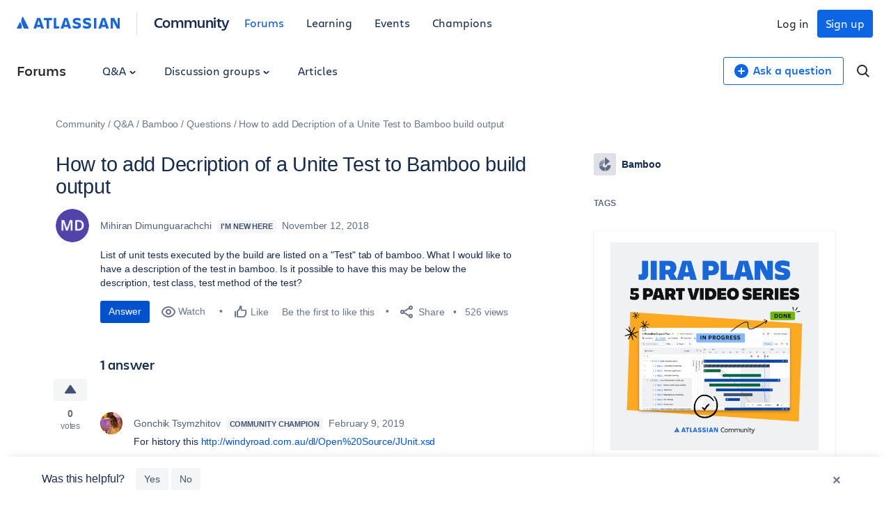

--- FILE ---
content_type: text/html;charset=UTF-8
request_url: https://community.atlassian.com/forums/s/plugins/custom/atlassian/atlassian/contentful_get_house_ad?tid=411157348685084457&node=bamboo&parentNode=bamboo
body_size: 1102
content:



<div id="houseAdContent"> <a href="https://community.atlassian.com/forums/Jira-articles/Unwrap-the-Perfect-Plan-Bite-Size-Learning-Series-for-Jira-Plans/ba-p/3156392?utm_source=house-ad&utm_medium=comarketing&utm_campaign=P:uni-cert-exams*O:community*W:default*H:fy26q2*I:clgtm-jiraplansunwrap-default*" target="_blank" rel="noopener"> <img src="//images.ctfassets.net/kq1hxg0iw5cx/5Jz4sDFTqgi0mHJ7peDq8V/de406e7a49c6688ed1ed3c80b9079159/BSL_mega_admin_campaigns_2.006.jpeg" alt="jira-plans, bite-size-learning, advanced-planning, jira-cloud, atlassian-community, program-board, video-series" /> </a> <h3 class="atl-widget__heading adg-u-mt1">New video series on Jira Plans! 🎁✨</h3> <p class="atl-widget__info">This holiday season, unwrap smarter planning! Watch our 5-part Jira Plans video series—each episode is just 5–7 minutes to help your team master planning, releases, and more. Start watching now!</p> <a href="https://community.atlassian.com/forums/Jira-articles/Unwrap-the-Perfect-Plan-Bite-Size-Learning-Series-for-Jira-Plans/ba-p/3156392?utm_source=house-ad&utm_medium=comarketing&utm_campaign=P:uni-cert-exams*O:community*W:default*H:fy26q2*I:clgtm-jiraplansunwrap-default*" target="_blank" rel="noopener" class="adg-button--standard"> <span>Learn more</span> <svg class="atl-icon" preserveAspectRatio="xMidYMid meet" width="16" height="16" style="position: relative; top: -1px;" > <use xlink:href="/forums/s/html/assets/symbol/icons.sprite.svg?sha=34a7607_9241a9b6-dfb6-443e-b2e2-97be6e5f96c4#external"></use> </svg> </a> </div>

--- FILE ---
content_type: text/html;charset=UTF-8
request_url: https://community.atlassian.com/forums/s/plugins/custom/atlassian/atlassian/nitro-get-3-legged-session-token
body_size: 324
content:

{ "status": 403, "message": "no ssl" }

--- FILE ---
content_type: application/javascript;charset=utf-8
request_url: https://cdnssl.clicktale.net/www33/ptc/ef81b94c-8498-4f12-b358-eb76a000a247.js
body_size: 112431
content:
//15.158.2-es2019 2025-12-11T09:05:45.825Z (08859130b9161)
var CS_CONF={"collectionEnabled":true,"useSentry":false,"projectId":3767,"status":1,"hostnames":["atlassian.com","atlassian.net","bitbucket.org","statuspage.io","trello.com","ziftone.com","exceedlms-staging.com","dac.dev.atl-paas.net","atlassian.ziftone.com"],"crossDomainTracking":0,"crossDomainSingleIframeTracking":0,"consentRequired":0,"allowSubdomains":1,"visitorCookieTimeout":34164000000,"sampleRate":100,"replayRecordingRate":100,"validationRate":10,"lastTrackingDraw":null,"trackerDomain":"c.clicktale.net","recordingDomain":"r.clicktale.net","useMalkaPipeline":1,"ed":"l.clicktale.net/log/web","eMerchandisingEnabled":0,"mouseMoveHeatmapEnabled":1,"jsErrorsEnabled":0,"customErrorsEnabled":0,"jsCustomErrorsEnabled":0,"apiErrorsEnabled":0,"customHashIdEnabled":0,"recordingEncryptionEnabled":0,"recordingEncryptionPublicKey":null,"recordingEncryptionPublicKeyId":0,"secureCookiesEnabled":0,"triggerSessionReplayEnabled":0,"triggerSessionReplayRegex":null,"dynamicIdRegex":null,"whitelistedAttributes":[],"replayRecordingUnmaskedUrlRegex":null,"replayRecordingUnmaskedUrlRegexRules":[],"replayRecordingMaskedUrlRegexRules":[],"replayRecordingMaskedUrlRegex":null,"anonymisationMethod":null,"tagDeploymentMode":"DUAL_COLLECTION","experimental":null,"iframesTracking":0,"textVisibilityEnabled":0,"cookielessTrackingEnabled":0,"malkaUrlEnabled":0,"malkaEtrEnabled":0,"pathComputationRules":{"reliableSelectors":[]},"asyncSerializerEnabled":1,"pendingInactivityTimeout":5000,"accessibilityEnabled":0,"uxaDomain":"app.contentsquare.com","webviewsTrackingEnabled":0,"useStaticResourceManager":1,"performanceTimingOptions":{"withResource":false,"withNavigation":false},"replayConsentRequiredForSession":0,"eventsApiEnabled":0,"clickedElementTextEnabled":0,"collectHierarchy":0,"collectSubmit":0,"collectTargetText":0,"displayAdOptions":null,"taskSchedulerOptions":{"enabled":1},"malkaQuotaServiceDomain":"q-aus1.clicktale.net","malkaRecordingDomain":"k-aus1.clicktale.net","staticResourceManagerDomain":"srm.bf.contentsquare.net","voc":{"siteId":null,"enabled":0},"dualCollectionTagDomain":"clicktale.net","ptcDomain":"cdnssl.clicktale.net","ptcPartition":"www33","anonymizeDigits":null,"dynamicConfDomain":"t.contentsquare.net/settings","tagVerificationDomain":"tcvsapi.contentsquare.com","startMode":1,"ptcGuid":"ef81b94c-8498-4f12-b358-eb76a000a247"};
var CS_INTEGRATIONS_CONF = {"optimizely":{},"vimeo":{"settings":["enableVideoStarted","enableVideoPaused","enableVideoCompleted","enableVideoSkipped","enableVideoError","enableVideoPlayDuration"]},"youtube":{"settings":["enableVideoStarted","enableVideoPaused","enableVideoCompleted","enableVideoPlayDuration"]}};
/* integration-optimizely 2.9.2 */
(()=>{"use strict";function e(e,n){try{e()}catch(e){window._uxa=window._uxa||[],window._uxa.push(["logSnippetError",n,e]),(window.csqDebuggerEnabled||document.location.href.indexOf("csqDebuggerEnabled=true")>-1)&&(console.log(`%cCSQ INTEGRATION ERROR: [${n}] : ${e.message}`,"color:rgb(228, 25, 45); font-weight: bold"),console.log(e))}}function n(e){window._uxa=window._uxa||[],window._uxa.push(["event",e])}function t(e,n,t){if((t=t||window)&&n&&e){let i=!1,o=t[e];o?n():Object.defineProperty(t,e,{configurable:!0,enumerable:!0,get:function(){return o},set:function(e){o=e,i||(i=!0,n())}})}}function i(e){return e&&"string"==typeof e?e.replace(/[\W_]+/g,"-"):""}const o=JSON.parse('{"QC":"Optimizely","Mz":"AB_OP_","be":"OP_"}'),a=function(n){let t,i,o,a;if(e(function(){const e=n.name;t=n.version;const c=e.replace("@contentsquare/integration-","");i=c+"-"+t;let r="-contentsquare";a=new RegExp(r+"$").test(c),o=c.replace(/-contentsquare([^-contentsquare]*)$/,"$1"),a||(r="-cap",a=new RegExp(r+"$").test(c),o=c.replace(/-cap([^-cap]*)$/,"$1"))},"Shared-Function-readPackageJSON"),a)return{snippetBuildName:i,parameterName:o,snippetVersion:t}}(JSON.parse('{"name":"@contentsquare/integration-optimizely-cap","version":"2.9.2","scripts":{"build:snippet":"npx webpack"}}')),c=(a.parameterName,a.snippetBuildName),r=a.snippetVersion;e(function(){const a=o.QC,s=o.Mz,l=o.be;var p,u;function d(e,t){!function(e,n){window._uxa=window._uxa||[],window._uxa.push(["trackDynamicVariable",{key:e,value:n}])}(e=s+e,t);const o=t.endsWith(" [Holdback]");var a,r;n(`${o?"HB_":""}${i(e.replace(s,""))}/${o?t.replace(" [Holdback]",""):i(t)}`),n(`${l}${i(e.replace(s,""))}-${i(t)}`),function(e,n,t){(window.csqDebuggerEnabled||document.location.href.indexOf("csqDebuggerEnabled=true")>-1)&&(t?"warn"===t&&console.log(`%cCSQ INTEGRATION: [${e}] : ${n}`,"color:rgb(255, 86, 2); font-weight: bold"):console.log(`%cCSQ INTEGRATION: [${e}] : ${n}`,"color: #2a9d8f; font-weight: bold"))}(c,(a=e,r=t,document.getElementById("csKey")&&document.getElementById("csValue")&&(document.getElementById("csKey").textContent=a,document.getElementById("csValue").textContent=r),`Dynamic variable with ${a} and value ${r} sent`))}p=a,u=r,CS_CONF.integrations=CS_CONF.integrations||[],CS_CONF.integrations.push(p+" - v"+u);let m=!1;const g=[];!function(e,n,i){i=i||window;const o=e.split(".");if(1==o.length)t(e,n,i);else{let e=i,a=0;const c=function(){e=a>0?e[o[a-1]]:window,a++,a>=o.length?t(o[a-1],n,e):t(o[a-1],c,e)};c()}}("optimizely",function(){setTimeout(function(){e(function(){function n(){e(function(){const e=optimizely.get&&optimizely.get("state");if(e&&e.getCampaignStates&&"function"==typeof e.getCampaignStates&&"object"==typeof e.getCampaignStates()){const t=e.getCampaignStates({isActive:!0}),i=Object.keys(t);if(n=i,Array.isArray(n))for(let e=0;e<i.length;e++)if(-1===g.indexOf(i[e])){g.push(i[e]);const n=t[i[e]];if(n.experiment){let e,t;e=n.experiment.name?n.campaignName:n.experiment.id,t=n.experiment.campaignName&&n.experiment.name?n.experiment.name+" - "+n.variation.name:n.variation.name?n.variation.name:n.variation.id,n.isInCampaignHoldback&&(t+=" [Holdback]"),e&&t&&d(e,t)}}}var n},c)}n(),m||(m=!0,window.optimizely=window.optimizely||[],"function"==typeof optimizely.push&&optimizely.push({type:"addListener",filter:{type:"lifecycle",name:"campaignDecided"},handler:n}))},c)},500)})},c)})();
/* integration-vimeo 2.7.0 */
!function(e){var n={};function t(o){if(n[o])return n[o].exports;var i=n[o]={i:o,l:!1,exports:{}};return e[o].call(i.exports,i,i.exports,t),i.l=!0,i.exports}t.m=e,t.c=n,t.d=function(e,n,o){t.o(e,n)||Object.defineProperty(e,n,{enumerable:!0,get:o})},t.r=function(e){"undefined"!=typeof Symbol&&Symbol.toStringTag&&Object.defineProperty(e,Symbol.toStringTag,{value:"Module"}),Object.defineProperty(e,"__esModule",{value:!0})},t.t=function(e,n){if(1&n&&(e=t(e)),8&n)return e;if(4&n&&"object"==typeof e&&e&&e.__esModule)return e;var o=Object.create(null);if(t.r(o),Object.defineProperty(o,"default",{enumerable:!0,value:e}),2&n&&"string"!=typeof e)for(var i in e)t.d(o,i,function(n){return e[n]}.bind(null,i));return o},t.n=function(e){var n=e&&e.__esModule?function(){return e.default}:function(){return e};return t.d(n,"a",n),n},t.o=function(e,n){return Object.prototype.hasOwnProperty.call(e,n)},t.p="",t(t.s=2)}([function(e){e.exports=JSON.parse('{"displayName":"Vimeo","dvarPrefix":"VA_VP_"}')},function(e){e.exports=JSON.parse('{"name":"@contentsquare/integration-vimeo-cap","version":"2.7.0","scripts":{"build:snippet":"webpack"}}')},function(e,n,t){"use strict";function o(e,n){try{e()}catch(e){window._uxa=window._uxa||[],window._uxa.push(["logSnippetError",n,e.message]),(window.csqDebuggerEnabled||document.location.href.indexOf("csqDebuggerEnabled=true")>-1)&&console.log(`%cCSQ INTEGRATION ERROR: [${n}] : ${e.message}`,"color:rgb(228, 25, 45); font-weight: bold")}}function i(e,n){function t(e){return"object"==typeof e&&null!==e}if(t(window.CS_INTEGRATIONS_CONF)&&t(window.CS_INTEGRATIONS_CONF[e]))return window.CS_INTEGRATIONS_CONF[e][n]}t.r(n);function a(e,n){!!(window.csqDebuggerEnabled||document.location.href.indexOf("csqDebuggerEnabled=true")>-1)&&console.log(`%cCSQ INTEGRATION: [${e}] : ${n}`,"color: #2a9d8f; font-weight: bold")}var c=t(0);const r=function(e){let n,t,i,a;if(o((function(){const o=e.name;n=e.version;const c=o.replace("@contentsquare/integration-","");t=c+"-"+n;let r="-contentsquare";a=new RegExp(r+"$").test(c),i=c.replace(/-contentsquare([^-contentsquare]*)$/,"$1"),a||(r="-cap",a=new RegExp(r+"$").test(c),i=c.replace(/-cap([^-cap]*)$/,"$1"))}),"Shared-Function-readPackageJSON"),a)return{snippetBuildName:t,parameterName:i,snippetVersion:n}}(t(1)),u=r.parameterName,d=r.snippetBuildName,l=r.snippetVersion;o((function(){const e=c.displayName,n=c.dvarPrefix;var t,r;t=e,r=l,CS_CONF.integrations=CS_CONF.integrations||[],CS_CONF.integrations.push(t+" - v"+r);const s=i(u,"settings"),f=(p=s,Array.isArray(p)?s:[]);var p;const m=f.includes("enableVideoStarted"),g=f.includes("enableVideoPaused"),y=f.includes("enableVideoSkipped"),b=f.includes("enableVideoCompleted"),V=f.includes("enableVolumeChanged"),v=f.includes("enablePlaybackRate"),O=f.includes("enableQuality"),h=f.includes("enableFullscreen"),w=f.includes("enableVideoError"),N=f.includes("enableVideoPlayDuration");function _(e,t){(function(e,n){window._uxa=window._uxa||[],window._uxa.push(["trackDynamicVariable",{key:e,value:n}])})(e=n+e,t),a(d,`Dynamic variable with ${e} and value ${t} sent`)}const x=[];function I(e,n,t){try{return!!e[n]&&(!(!e[n].src||"function"!=typeof e[n].src.indexOf||"number"!=typeof e[n].src.indexOf(t))&&(e[n].src.indexOf(t)>0?e[n]:I(document.getElementsByTagName("iframe"),n+1,t)))}catch(e){return!1}}let S,E,T=!1;function D(e){if(!T&&e&&"object"==typeof Vimeo&&"function"==typeof Vimeo.Player){const t=new Vimeo.Player(e);"object"==typeof t&&(T=!0,S&&clearInterval(S),E&&E.disconnect(),n=t,o((function(){let e="";n.getVideoId().then((function(n){e=n})),n.on("loaded",(function(n){o((function(){n&&(e=n.id)}),d+"-loaded")})),m&&n.on("play",(function(n){o((function(){const n="play_"+e;-1===x.indexOf(n)&&(x.push(n),_("Video started","Video ID : "+e))}),d+"-play")})),g&&n.on("pause",(function(){o((function(){const n="pause_"+e;-1===x.indexOf(n)&&(x.push(n),_("Video paused","Video ID : "+e))}),d+"-pause")})),y&&n.on("seeked",(function(){o((function(){const n="seeked_"+e;-1===x.indexOf(n)&&(x.push(n),_("Video skipped","Video ID : "+e))}),d+"seeked")})),b&&n.on("ended",(function(){o((function(){const n="ended_"+e;-1===x.indexOf(n)&&(x.push(n),_("Video completed","Video ID : "+e))}),d)})),V&&n.on("volumechange",(function(){o((function(){const n="volumechange_"+e;-1===x.indexOf(n)&&(x.push(n),_("Video volume changed","Video ID : "+e))}),d+"-volumechange")})),v&&n.on("playbackratechange",(function(n){o((function(){_("Video playback rate","Video ID : "+e+" - Speed : "+n.playbackRate)}),d+"-playbackratechange")})),O&&n.on("qualitychange",(function(n){o((function(){_("Video quality","Video ID : "+e+" - Quality : "+n.quality)}),d+"-qualitychange")})),h&&n.on("fullscreenchange",(function(n){o((function(){if(n.fullscreen){const n="fullscreenchange_"+e;-1===x.indexOf(n)&&(x.push(n),_("Video fullscreen","Video ID : "+e))}}),d+"-fullscreenchange")})),w&&n.on("error",(function(n){o((function(){const t="error_"+e;-1===x.indexOf(t)&&(x.push(t),_("Video error","Video ID : "+e+" : "+n.name))}),d+"-error")})),N&&n.on("timeupdate",(function(n){o((function(){const t=100*n.percent,o=Math.floor(t);let i="";if(o>=25&&(i="25"),o>=50&&(i="50"),o>=75&&(i="75"),100===o&&(i="100"),i){const n="timeupdate_"+i+"_"+e;-1===x.indexOf(n)&&(x.push(n),_("Video play view duration","Video ID : "+e+" : "+i+"%"))}}),d+"-timeupdate")}))}),d+"-setListeners"))}var n}function C(){const e=I(document.getElementsByTagName("iframe"),0,"vimeo");if(e)D(e);else{E=new MutationObserver((function(){document.getElementsByTagName("iframe")&&D(I(document.getElementsByTagName("iframe"),0,"vimeo"))})),E.observe(document.documentElement,{childList:!0,subtree:!0});let e=0;S=setInterval((function(){o((function(){if(e>=15)return void clearInterval(S);D(I(document.getElementsByTagName("iframe"),0,"vimeo")),e++}),d+"-setInterval")}),500)}}if("object"!=typeof Vimeo){const e=document.createElement("script"),n=document.getElementsByTagName("script")[0];e.src="//player.vimeo.com/api/player.js",e.id="contentsquare-injection",e.async=!0,e.onload=function(){C()},n.parentNode.insertBefore(e,n)}else C()}),d)}]);
/* integration-youtube 2.6.1 */
!function(e){var n={};function t(o){if(n[o])return n[o].exports;var i=n[o]={i:o,l:!1,exports:{}};return e[o].call(i.exports,i,i.exports,t),i.l=!0,i.exports}t.m=e,t.c=n,t.d=function(e,n,o){t.o(e,n)||Object.defineProperty(e,n,{enumerable:!0,get:o})},t.r=function(e){"undefined"!=typeof Symbol&&Symbol.toStringTag&&Object.defineProperty(e,Symbol.toStringTag,{value:"Module"}),Object.defineProperty(e,"__esModule",{value:!0})},t.t=function(e,n){if(1&n&&(e=t(e)),8&n)return e;if(4&n&&"object"==typeof e&&e&&e.__esModule)return e;var o=Object.create(null);if(t.r(o),Object.defineProperty(o,"default",{enumerable:!0,value:e}),2&n&&"string"!=typeof e)for(var i in e)t.d(o,i,function(n){return e[n]}.bind(null,i));return o},t.n=function(e){var n=e&&e.__esModule?function(){return e.default}:function(){return e};return t.d(n,"a",n),n},t.o=function(e,n){return Object.prototype.hasOwnProperty.call(e,n)},t.p="",t(t.s=2)}([function(e){e.exports=JSON.parse('{"displayName":"Youtube","dvarPrefix":"VA_YT_"}')},function(e){e.exports=JSON.parse('{"name":"@contentsquare/integration-youtube-cap","version":"2.6.1","scripts":{"build:snippet":"webpack"}}')},function(e,n,t){"use strict";function o(e,n){try{e()}catch(e){window._uxa=window._uxa||[],window._uxa.push(["logSnippetError",n,e.message]),(window.csqDebuggerEnabled||document.location.href.indexOf("csqDebuggerEnabled=true")>-1)&&console.log(`%cCSQ INTEGRATION ERROR: [${n}] : ${e.message}`,"color:rgb(228, 25, 45); font-weight: bold")}}function i(e,n){function t(e){return"object"==typeof e&&null!==e}if(t(window.CS_INTEGRATIONS_CONF)&&t(window.CS_INTEGRATIONS_CONF[e]))return window.CS_INTEGRATIONS_CONF[e][n]}t.r(n);function u(e,n){!!(window.csqDebuggerEnabled||document.location.href.indexOf("csqDebuggerEnabled=true")>-1)&&console.log(`%cCSQ INTEGRATION: [${e}] : ${n}`,"color: #2a9d8f; font-weight: bold")}var r=t(0);const a=function(e){let n,t,i,u;if(o((function(){const o=e.name;n=e.version;const r=o.replace("@contentsquare/integration-","");t=r+"-"+n;let a="-contentsquare";u=new RegExp(a+"$").test(r),i=r.replace(/-contentsquare([^-contentsquare]*)$/,"$1"),u||(a="-cap",u=new RegExp(a+"$").test(r),i=r.replace(/-cap([^-cap]*)$/,"$1"))}),"Shared-Function-readPackageJSON"),u)return{snippetBuildName:t,parameterName:i,snippetVersion:n}}(t(1)),c=a.parameterName,d=a.snippetBuildName,l=a.snippetVersion;o((function(){const e=r.displayName,n=r.dvarPrefix;var t,a;t=e,a=l,CS_CONF.integrations=CS_CONF.integrations||[],CS_CONF.integrations.push(t+" - v"+a);const s=i(c,"settings"),f=(p=s,Array.isArray(p)?s:[]);var p;const m=f.includes("enableVideoStarted"),w=f.includes("enableVideoPaused"),b=f.includes("enableVideoCompleted"),g=f.includes("enableVideoPlayDuration"),y=f.includes("enableVideoQuality"),v=f.includes("enableVolumeChanged"),h=f.includes("enableVideoMuted");function _(e,t){(function(e,n){window._uxa=window._uxa||[],window._uxa.push(["trackDynamicVariable",{key:e,value:n}])})(e=n+e,t),u(d,`Dynamic variable with ${e} and value ${t} sent`)}const O='iframe[src^="https://www.youtube.com/embed/"]',S='iframe[src^="https://www.youtube-nocookie.com/embed/"]';let N=!1,x=document.querySelectorAll(O);function V(){o((function(){const e=[];let n="",t=0,i="",u=0,r=0,a=0;window.addEventListener("message",(function(c){const l=c.data;"https://www.youtube.com"!==c.origin&&"https://www.youtube-nocookie.com"!==c.origin||!l||o((function(){const o=function(e){let n;try{n=JSON.parse(e)}catch(e){return!1}return n}(l);if(o&&o.info&&(o.info.videoData&&o.info.videoData.video_id&&(n=o.info.videoData.video_id),o.info.duration&&(t=o.info.duration),t&&n)){if(void 0!==o.info.playerState&&(i=o.info.playerState,!isNaN(i))){let t="",o="";if(b&&0===i?(t="complete_",o="Video completed"):m&&1===i?(t="play_",o="Video started"):w&&2===i&&(t="pause_",o="Video paused"),t&&o){const i=t+n;-1===e.indexOf(i)&&(e.push(i),_(o,"Video ID : "+n))}}if("infoDelivery"==o.event){if(y&&o.info.playbackQuality&&!o.info.duration){const e=o.info.playbackQuality;e&&_("Video quality","Video ID : "+n+" - Quality : "+e)}if(h&&o.info.muted){const t="muted_"+n;-1===e.indexOf(t)&&(e.push(t),_("Video muted","Video ID : "+n))}if(v&&void 0!==o.info.volume){const t="initialvolume_"+n;if(-1===e.indexOf(t)&&(e.push(t),r=o.info.volume),a=o.info.volume,a!=r){const t="volumechanged_"+n;-1===e.indexOf(t)&&(e.push(t),a=r,_("Video volume changed","Video ID : "+n))}}if(g&&o.info.currentTime&&(u=o.info.currentTime,!isNaN(u))){u=Math.round(u);const o=Math.round(u/t*100);let i="";if(o>=25&&(i="25"),o>=50&&(i="50"),o>=75&&(i="75"),100===o&&(i="100"),i){const t="videoduration_"+i+"_"+n;-1===e.indexOf(t)&&(e.push(t),_("Video play view duration","Video ID : "+n+" : "+i+"%"))}}}}}),d)}));for(let e=0;e<x.length;e++){const n=x[e];n.contentWindow&&"function"==typeof n.contentWindow.postMessage&&(N?n.contentWindow.postMessage('{"event":"listening"}',"https://www.youtube-nocookie.com"):n.contentWindow.postMessage('{"event":"listening"}',"https://www.youtube.com"))}}),d)}if(0===x.length&&(x=document.querySelectorAll(S),x.length>0&&(N=!0)),0===x.length){const e=new MutationObserver((function(){o((function(){if(document.querySelector(O)||document.querySelector(S)){x=document.querySelectorAll(O),0===x.length&&(x=document.querySelectorAll(S),x.length>0&&(N=!0)),e.disconnect();for(let e=0;e<x.length;e++)x[e].addEventListener("load",(function(e){V()}))}}),d)}));e.observe(document.documentElement,{childList:!0,subtree:!0})}else setTimeout((function(){V()}),500)}),d)}]);
(()=>{var Kh=Object.defineProperty;var Qh=(s,r,t)=>r in s?Kh(s,r,{enumerable:!0,configurable:!0,writable:!0,value:t}):s[r]=t;var ge=(s,r,t)=>Qh(s,typeof r!="symbol"?r+"":r,t);var le={};le.d=(s,r)=>{for(var t in r)le.o(r,t)&&!le.o(s,t)&&Object.defineProperty(s,t,{enumerable:!0,get:r[t]})};le.g=function(){if(typeof globalThis=="object")return globalThis;try{return this||new Function("return this")()}catch{if(typeof window=="object")return window}}();le.o=(s,r)=>Object.prototype.hasOwnProperty.call(s,r);le.r=s=>{typeof Symbol!="undefined"&&Symbol.toStringTag&&Object.defineProperty(s,Symbol.toStringTag,{value:"Module"}),Object.defineProperty(s,"__esModule",{value:!0})};var Yn={};le.r(Yn);le.d(Yn,{getRequestParameters:()=>lp});function bs(s,r){let t;return window.Zone&&typeof window.Zone.__symbol__=="function"&&(t=s[window.Zone.__symbol__(r)]),t!=null?t:s[r]}var at=(()=>{let s;return function(r){r.debug="debug",r.warn="warn",r.implementation="implementation",r.error="error",r.critical="critical"}(s||(s={})),s})();function Xt(s){return et(s)&&(typeof s=="number"||s instanceof Number)&&!isNaN(s)}function vs(s){return s===parseInt(s,10)}function W(s){return et(s)&&(typeof s=="string"||s instanceof csString)}function or(s){return typeof s=="boolean"}function pi(s){return typeof s=="object"}function et(s){return typeof s!="undefined"}function Ot(s){return et(s)&&s!==null}function rc(s){return typeof s=="object"&&s!==null}function Zh(s,r,t){return vs(s)&&s>=r&&s<=t}function vn(s){for(let r in s)return!1;return!0}function is(s){return typeof s=="function"}function _i(s){return s instanceof Element}function Te(s){return s instanceof Error}function Xn(s){let r=s.length;for(let t=0;t<r;t++)switch(csString.prototype.charCodeAt.call(s,t)){case 9:case 10:case 11:case 12:case 13:case 32:case 160:continue;default:return!1}return!0}var jr={[at.debug]:0,[at.warn]:1,[at.implementation]:1,[at.error]:2,[at.critical]:3},rt={debug(...s){},warn(...s){},implementation(...s){},error(...s){},critical(...s){},isPerfLoggingActive(){return!1}};function tu(s){rt=s}var V=s=>(r,t,e)=>{let i=(t==null?void 0:t.toString())||"",n=s||`${r.constructor&&r.constructor.name}.${i}`;if(e){let o=e.value;e.value=function(...c){return _s(n,o.bind(this))(...c)}}};function _s(s,r){return function(...t){try{let e=r.apply(this,t);return et(self.Promise)&&e instanceof self.Promise?e.then(i=>i,i=>rt.error(Te(i)?i:new Error(i),s)):e}catch(e){try{rt.error(Te(e)?e:new Error(e),s)}catch{}}}}function lt(s,r,t,e){var i=arguments.length,n=i<3?r:e===null?e=Object.getOwnPropertyDescriptor(r,t):e,o;if(typeof Reflect=="object"&&typeof Reflect.decorate=="function")n=Reflect.decorate(s,r,t,e);else for(var c=s.length-1;c>=0;c--)(o=s[c])&&(n=(i<3?o(n):i>3?o(r,t,n):o(r,t))||n);return i>3&&n&&Object.defineProperty(r,t,n),n}function Jn(s){let r=new ArrayBuffer(s.length),t=new Uint8Array(r);for(let e=0,i=s.length;e<i;e+=1)t[e]=csString.prototype.charCodeAt.call(s,e);return r}function Fo(s){let r=new Uint8Array(s),t="";for(let e=0;e<r.byteLength;e+=1)t+=csString.fromCodePoint(r[e]);return t}function nc(s){let r=self.atob(s);return Jn(r)}function _n(s){let r=csArray.from(new Uint8Array(s));return csArray.prototype.join.call(csArray.prototype.map.call(r,t=>csString.prototype.padStart.call(t.toString(16),2,"0")),"")}function zo(s){let r=csString.prototype.indexOf.call(s,";base64,")!==-1,t=csString.prototype.indexOf.call(s,","),e=r?[csString.prototype.substring.call(s,0,t-7),csString.prototype.substring.call(s,t+1)]:[csString.prototype.substring.call(s,0,t),csString.prototype.substring.call(s,t+1)];if(!r&&/^%3Csvg/i.test(e[1]))try{e[1]=decodeURIComponent(e[1])}catch(o){rt.warn(`${o}, calling decodeURIComponent on: ${e[1]}`)}let n=r?nc(e[1]):Jn(e[1]);return new Blob([n],{type:csString.prototype.replace.call(e[0],"data:","")})}var oc=typeof performance!="undefined"&&!!performance.now,$o=oc?()=>performance.now():()=>csDate.now(),eu=(()=>{var s,r;return oc?(r=(s=performance.timing)===null||s===void 0?void 0:s.navigationStart)!==null&&r!==void 0?r:Math.floor(performance.timeOrigin):0})(),Kn=34164e6,M={now(){return Math.round($o()+eu)},elapsed(){return $o()}};function Go(){return Math.floor(M.now()/1e3)}function ac(){return typeof self.Promise=="function"}function su(){var s;return typeof crypto!="undefined"&&is((s=crypto.subtle)===null||s===void 0?void 0:s.digest)}function qo(){var s,r;return typeof((s=window.navigation)===null||s===void 0?void 0:s.addEventListener)=="function"&&typeof((r=window.navigation)===null||r===void 0?void 0:r.removeEventListener)=="function"}function Ut(s,r){return csString.prototype.lastIndexOf.call(s,r,0)===0}function wi(s,r){return csString.prototype.indexOf.call(s,r,s.length-r.length)!==-1}var iu=Number.MAX_SAFE_INTEGER||9007199254740991,ws={percentage(){return Math.floor(Math.random()*1e4)/100},boolean(s){return this.percentage()<s},integer(s=iu){return Math.floor(Math.random()*s)}},Ai=typeof window=="undefined";function ru(){return typeof globalThis!="undefined"?globalThis:typeof window!="undefined"?window:typeof le.g!="undefined"?le.g:typeof process!="undefined"?process:Function("return this")()}var it=ru();function ar(s,r){let t,e,i,n,o,c=null,l=f=>{let d=M.elapsed();if(!f&&c!==null){let E=r-(d-c);if(E>=1){i=it.csSetTimeout(l,E);return}}let g=d-n;i=null,c=null,n=null,o=s.apply(t,[g,...e])},h=function(){if(t=this,e=arguments,n){c=M.elapsed();return}return n=M.elapsed(),i=it.csSetTimeout(l,r),o};return h.flushPending=()=>{i&&(it.csClearTimeout(i),l(!0))},h.cancel=()=>{c=null,n=null,i&&(it.csClearTimeout(i),i=null)},h}var As=(()=>{class s{static setGlobalService(t){s.globalService=t}constructor(t){this.name=t,this.values={}}reset(){this.values={}}flush(t=""){if(!s.globalService)return!1;let e=this.values,i=Object.keys(e);if(!i.length)return!1;let n=`${t===""?"":`${t}.`}${this.name}`,o=csArray.prototype.map.call(i,c=>({name:n,parameter:c,value:Math.round(e[c])}));return s.globalService.push(o),this.reset(),o.length>0}}return s.globalService=null,lt([V()],s.prototype,"flush",null),s})(),wt=(()=>{class s extends As{constructor(t,e=100){super(t),this.ME=e,this.values={},e&&(this.debouncedFlush=ar(()=>this.flush(),this.ME))}count(t,e=1){As.globalService&&(this.values[t]=(this.values[t]||0)+e,this.debouncedFlush())}}return s})(),Wo=(()=>{class s extends As{constructor(){super(...arguments),this.values={average:0,count:0,max:0,total:0}}get average(){return this.values.average}get count(){return this.values.count}get max(){return this.values.max}get total(){return this.values.total}flush(t=""){return this.count===0?!1:super.flush(t)}push(t){this.values.count++,this.values.total+=t,this.values.max=Math.max(this.values.max,t),this.values.average=this.values.total/this.values.count}reset(){this.values={count:0,total:0,max:0,average:0}}}return s})(),ks=(()=>{class s extends As{constructor(t,e=["max","average","total","count"]){super(t),this.collecting=e}flush(t=""){let e=Object.keys(this.values);return csArray.prototype.forEach.call(csArray.prototype.filter.call(e,i=>!csArray.prototype.some.call(this.collecting,n=>csString.prototype.endsWith.call(i,`.${n}`))),i=>{delete this.values[i]}),super.flush(t)}add(t,e){var i,n,o,c,l,h,f;let d=g=>this.values[`${t}.${g}`];(i=(c=this.values)[l=`${t}.count`])!==null&&i!==void 0||(c[l]=0),(n=(h=this.values)[f=`${t}.total`])!==null&&n!==void 0||(h[f]=0),this.values[`${t}.count`]++,this.values[`${t}.total`]+=e,this.values[`${t}.max`]=Math.max((o=d("max"))!==null&&o!==void 0?o:0,e),this.values[`${t}.average`]=d("total")/d("count")}}return s})(),nu=(()=>{class s extends As{constructor(){super(...arguments),this.values={}}set(t,e="flags"){var i,n;As.globalService&&((i=(n=this.values)[e])!==null&&i!==void 0||(n[e]=0),this.values[e]|=t,this.flush())}}return s})(),G={counters:{commandsFromIntegrations:new wt("commands-from-integrations"),commandsFromCSTC:new wt("commands-from-cstc"),commandsFromIframe:new wt("commands-from-iframe"),commandApplied:new wt("command-applied"),commandError:new wt("command-error"),commandMisuse:new wt("command-misuse"),CSTCSnippetUsed:new wt("cstc-snippet-used"),redactedPII:new wt("redacted-pii"),pageAnonymisation:new wt("page-anonymisation"),patchedNativeFunctions:new wt("patched-native-functions"),pureWindowState:new wt("pure-window-state"),sensitiveElements:new wt("sensitive-elements"),cspErrors:new wt("csp-errors"),networkRequests:new wt("network-requests"),webVitalsErrors:new wt("web-vitals-errors"),trackedFeatures:new wt("tracked-features"),longTasks:new Wo("long-tasks"),errors:new wt("errors"),methodPerformance:new ks("perf"),downloadTime:new ks("download-time",["max","average"]),transferSize:new ks("transfer-size",["max","average"]),evalTime:new ks("eval-time",["max","average"]),blockingTime:new Wo("blocking-time"),inpContribution:new ks("inp-contribution"),tasks:new ks("tasks"),availableFeatures:new nu("available-features")},setService(s){As.setGlobalService(s)}},Ti=(()=>{class s{constructor(){this.sa=0}get length(){return this.sa}get isEmpty(){return!this.Js}pushAll(t){for(let e=0;e<t.length;e++)this.push(t[e])}push(t){this.sa++,this.dn?this.dn=this.dn[1]=[t,void 0]:this.dn=this.Js=[t,void 0]}pop(){if(!this.Js)return null;this.sa--;let t=this.Js[0];return this.Js=this.Js[1],this.Js||(this.dn=void 0),t}forEach(t){let e=this.Js;for(;e!=null&&e.length;)t(e[0]),e=e[1]}clear(){this.sa=0,this.Js=this.dn=void 0}}return s})(),wn=0,Qn=s=>{wn++,csQueueMicrotask(()=>Rs(()=>{try{s()}finally{wn--}},[he.MicroTask,"queueMicrotask"]))},cr=new Ti,lr=new Ti;function $t(s,r="high"){cr.isEmpty&&lr.isEmpty&&cc(ou),r==="high"?lr.push(Yo(s)):cr.push(Yo(s))}function cc(s,r=10){r===0?Qn(s):csQueueMicrotask(()=>cc(s,r-1))}function ou(){for(;!lr.isEmpty;)lr.pop()();for(;!cr.isEmpty;)cr.pop()()}async function lc(s=1){for(let r=0;r<s;r++)await new Promise(t=>$t(t))}function Yo(s){return function(){try{s.apply(window,arguments)}catch(r){rt.critical(r)}}}var rr="null",Ye=null,hc=[],au=()=>{var s;return Ai||!!(!((s=document.body)===null||s===void 0)&&s.getAttribute("data-cs-tag-extension"))};!Ai&&au()&&(window._uxa?_uxa.push(["debugEvents",!0]):window._uxa=[["debugEvents",!0]],Ye=new BroadcastChannel("cs-tag"),document.addEventListener("cs.tracking.recordingEvent",s=>{An({type:"UXA_EVENT",event:s.detail})}),Ye.addEventListener("message",s=>{if(s.data.type==="CONNECT"){if(s.data.sessionId===rr)return;rr=s.data.sessionId,csArray.prototype.forEach.call(hc,r=>r()),Ye==null||Ye.postMessage({type:"CONNECTED",sessionId:rr})}}));function cu(s){Ai||(rr!==null&&csSetTimeout(s),csSetTimeout(()=>csArray.prototype.push.call(hc,s)))}function An(s){Ye==null||Ye.postMessage(s)}function gi(s){var r;let t=(r=s.length)!==null&&r!==void 0?r:0,e=new csArray(t);for(let i=0;i<t;i+=1)e[i]=s[i];return e}function Ze(s,r){let t=s.length,e=new csArray(t);for(let i=0;i<t;i+=1)e[i]=r(s[i]);return e}function lu(s,r,t){let e=[],i=0;for(let n=0;n<s.length;n+=1){let o=r(s[n]);for(let c=0;c<o.length;c++)t(o[c],i++)}return e}function uc(s,r){let t=[];return lu(s,r,e=>csArray.prototype.push.call(t,e)),t}function Z(s,r){if(hu(s)){let t=s.length;for(let e=0;e<t;e++)r(s[e],e)}else{let t=0,e=s.next();for(;!e.done;)r(e.value,t++),e=s.next()}}function hu(s){return s.length>=0}function bi(s,r){let t=s.length;for(let e=0;e<t;e++)if(r(s[e],e))return s[e]}function uu(s,r){let t=s.length;for(let e=0;e<t;e++)if(r(s[e],e))return!0;return!1}function dc(s,r){let t=s.length,e=[];for(let i=0;i<t;i+=1){let n=s[i];r(n)&&csArray.prototype.push.call(e,n)}return e}function du(s,r,t){let e=s.length+r.length+((t==null?void 0:t.length)||0),i=new csArray(e),n=0;for(let o=0;o<s.length;o++)i[n++]=s[o];for(let o=0;o<r.length;o++)i[n++]=r[o];if(!t)return i;for(let o=0;o<t.length;o++)i[n++]=t[o];return i}function Xo(s,r){for(let t=0;t<s.length;t++)csArray.prototype.push.call(r,s[t])}function qs(s){let r=s instanceof Map,t=[];return s.forEach((e,i)=>csArray.prototype.push.call(t,r?[i,e]:e)),t}function fu(s){return csArray.isArray(s)&&s.length>0}var Ri=(()=>{class s{constructor(t,e=""){this.name=t,this.format=e}}return s})(),me=(()=>{class s extends Ri{constructor(t){super(t,"Value: {count}"),this.count=0}increase(t=1){this.count+=t}decrease(){this.count>0&&this.count--}clear(){this.count=0}getData(){return{count:this.count}}}return s})();var Jo=(()=>{class s extends Ri{constructor(t){super(t,"Living intances: {instances}<br/>Added: {added}<br/>Removed: {removed}"),this.added=0,this.removed=0}get value(){return this.added-this.removed}increase(){this.added++}decrease(){this.removed++}getData(){return{added:this.added,removed:this.removed,instances:this.added-this.removed}}}return s})(),ye=(()=>{class s extends Ri{constructor(t){super(t,"Count: {count}<br/>Average: {average}ms<br/>Max: {max}ms<br/>Total: {total}ms"),this.total=0,this.count=0,this.max=0}get average(){return this.count?this.total/this.count:0}elapsed(t){return this.count++,this.max=Math.max(this.max,t),this.total+=t,t}measure(t){let e=M.elapsed();t(),this.count++;let i=M.elapsed()-e;return this.max=Math.max(this.max,i),this.total+=i,i}asyncMeasure(){let t=M.elapsed();return()=>{this.count++;let e=M.elapsed()-t;return this.max=Math.max(this.max,e),this.total+=e,e}}getData(){return{total:this.total,count:this.count,average:this.average,max:this.max}}}return s})(),pu=(()=>{class s extends Ri{constructor(){super("INP","Value: {value}")}getData(){return{value:xt.tasks.eventListener.max}}}return s})(),xt={general:{category:"General",nbEvents:new me("Nb of Events"),pendingTasks:new me("Pending Tasks"),pendingEvents:new me("Pending Tasks"),nbOfMutationObservers:new Jo("Nb of Mutation Observers"),inp:new pu},mutations:{category:"Mutations",initialDOM:new ye("Initial DOM"),pendingMutations:new me("Nb of Mutations scheduled"),serializedMutations:new ye("Serialized Mutations"),count:new me("Mutation Count"),elementMutationObserved:new Jo("Nb of Elements Observed by MutationObserver"),unobserveGarbageCollection:new ye("Unobserve GC")},visibilityObserver:{category:"Visibility Observer",hiddenElements:new me("Nb of Hidden Elements "),nbElements:new me("Nb of  Elements")},tasks:{category:"Tasks",tasks:new me("Tasks"),errors:new me("Errors"),timer:new ye("Timers"),microtask:new ye("Microtasks"),mutationObserver:new ye("MutationObserver"),monkeyPatch:new ye("MonkeyPatch"),eventListener:new ye("EventListener"),intersectionObserver:new ye("Intersection")}};function gu(){let s=null;cu(()=>{let r=n=>Object.keys(n),t=csArray.prototype.map.call(r(xt),n=>xt[n]),e=csArray.prototype.map.call(t,n=>csArray.prototype.filter.call(csArray.prototype.map.call(r(n),o=>n[o]),o=>o instanceof Ri));An({type:"UXA_PERFORMANCE_COUNTER_SCHEMA",event:csArray.prototype.map.call(t,(n,o)=>({category:n.category,performanceCounters:csArray.prototype.map.call(e[o],c=>({name:c.name,format:c.format}))}))}),!s&&(s=csSetInterval(()=>{Rs(()=>{let n=uc(Ze(e,o=>Ze(o,c=>c.getData())),o=>o);An({type:"UXA_PERFORMANCE_COUNTER",event:n})},[he.Timer,"performance-counter-interval"])},1e3))})}var he=(()=>{let s;return function(r){r.Timer="timer",r.MonkeyPatch="monkeyPatch",r.MutationObserver="mutationObserver",r.EventListener="eventListener",r.IntersectionObserver="intersectionObserver",r.MicroTask="microtask"}(s||(s={})),s})(),kt=null,mu=["click","tap","keyup","keydown","pointerup","pointerdown"];async function Rs(s,r,t=null){if(kt&&r[0]!==he.MicroTask)return s();t&&(kt=t),kt||(kt={type:r[0],elapsed:0},xt.tasks.tasks.increase());try{kt.elapsed+=yu(s)}catch(e){xt.tasks.errors.increase(),rt.critical(new Error(`Task error:  ${r}/${s.name}.
${e.message}
${e.stack}`,e),"TASK_ERROR")}finally{wn<=0&&(xt.tasks[kt.type].elapsed(kt.elapsed),kt.elapsed>50&&(G.counters.longTasks.push(kt.elapsed),G.counters.blockingTime.push(kt.elapsed-50)),G.counters.tasks.add(r[0],kt.elapsed),csArray.prototype.includes.call(mu,r[1])&&G.counters.inpContribution.add(r[1],kt.elapsed),kt=null)}}function yu(s){let r=M.elapsed();return s(),M.elapsed()-r}var Hr,Eu="cs-native-frame";var Ue={navigatorProperties:[{propertyName:"sendBeacon",binding:navigator}],nodeProperties:["childNodes","parentNode","nextSibling","firstChild","nodeType"],elementProperties:["shadowRoot"],elementPropertiesValues:["matches","mozMatchesSelector","msMatchesSelector","oMatchesSelector","webkitMatchesSelector"],eventProperties:["target"],imageProperties:["src"],constructors:{Date:"csDate",JSON:"csJSON",Array:"csArray",String:"csString",URL:"csURL",MutationObserver:"csMutationObserver",screen:"csScreen",RegExp:"csRegExp"}};function fc(s,r){let t=bs(window,s);return function(e,i){return t(()=>Rs(e,[r,s]),i)}}window.csSetTimeout=fc("setTimeout",he.Timer);window.csSetInterval=fc("setInterval",he.Timer);window.csQueueMicrotask=(Hr=bs(window,"queueMicrotask"))!==null&&Hr!==void 0?Hr:setTimeout;window.csClearTimeout=bs(window,"clearTimeout");window.csClearInterval=bs(window,"clearInterval");window.csFileReader=bs(window,"FileReader");(()=>{var s;let r=0;function t(i){return"cs$Symbol_"+i}function e(i){return t(i)+ ++r}e.for=t,window.csSymbol=(s=window.Symbol)!==null&&s!==void 0?s:e})();function Su(){let s=document.createElement("iframe");s.id=Eu,s.setAttribute("hidden",""),s.setAttribute("title","Intentionally blank"),s.setAttribute("sandbox","allow-same-origin");let r=document.createElement("cs-native-frame-holder");if(r.setAttribute("hidden",""),document.body.appendChild(r),!!Element.prototype.attachShadow){let e=r.attachShadow({mode:"closed"});return e.innerHTML=s.outerHTML,e.firstElementChild.contentWindow}return r.innerHTML=s.outerHTML,r.firstElementChild.contentWindow}function vu(s,r){let t,e=s;for(;e&&!(t=Object.getOwnPropertyDescriptor(e,r));)e=Object.getPrototypeOf(e);return t}function _u(s,r,t){let e=vu(s,r);if(!e)return function(){return this[r]};switch(t){case"get":return e.get;case"set":return e.set;case"value":return e.value}}function pc(s){var r,t;Object.keys(Ue.constructors).forEach(i=>{window[Ue.constructors[i]]=s[i]instanceof Function&&s[i].prototype==null?s[i].bind(window):s[i]}),Tu(s);let e=s.MutationObserver;("Prototype"in window||Au())&&(e=(t=(r=bs(window,"MutationObserver"))!==null&&r!==void 0?r:window.WebKitMutationObserver)!==null&&t!==void 0?t:window.MutationObserver),window.csIntersectionObserver=Ko(window.IntersectionObserver,he.IntersectionObserver),window.csMutationObserver=Ko(e,he.MutationObserver),xs("csNode",Ue.nodeProperties,s.Node.prototype,"get"),xs("csElement",Ue.elementProperties,s.Element.prototype,"get"),xs("csElement",Ue.elementPropertiesValues,s.Element.prototype,"value",!1),xs("csHTMLImageElement",Ue.imageProperties,s.HTMLImageElement.prototype,"set"),xs("csEvent",Ue.eventProperties,s.Event.prototype,"get"),xs("csNavigator",Ue.navigatorProperties,s.navigator,"value")}function xs(s,r,t,e,i=!0){r.forEach(n=>{let o=typeof n!="string"&&"binding"in n,c=o?n.propertyName:n;(i||c in t)&&(window[`${s+c}`]=_u(t,c,e),o&&(window[`${s+c}`]=window[`${s+c}`].bind(n.binding)))})}function Zn(s,r){window.CSProtectnativeFunctionsLogs=window.CSProtectnativeFunctionsLogs||{},window.CSProtectnativeFunctionsLogs[s]=r}function wu(){try{let s=Su();return s?(window.CSPureWindow=s,pc(window.CSPureWindow),!0):!1}catch(s){return Zn("Warning",`failed to copy references from pure iframe: ${s.message}`),!1}}if(!wu())try{pc(it)}catch(s){Zn("Critical",`failed to copy references from window: ${s.message}`)}function Au(){return/^((?!chrome|android).)*safari/i.test(navigator.userAgent)}function Tu(s){window.csquerySelector={1:s.Element.prototype.querySelector,9:s.Document.prototype.querySelector,11:s.DocumentFragment.prototype.querySelector},window.csquerySelectorAll={1:s.Element.prototype.querySelectorAll,9:s.Document.prototype.querySelectorAll,11:s.DocumentFragment.prototype.querySelectorAll}}function Ko(s,r){try{let t=function(e,i){return new s((o,c)=>{Rs(()=>e(o,c),[r,s.name])},i)};return t.base=s,t}catch{return Zn("Warning",`failed to extends ${s.name}`),s}}var oe=(()=>{let s;return function(r){r.ELLIPSIS="\u2026";function t(o){return csString.prototype.replace.call(o,/[.*+?^${}()|[\]\\]/g,"\\$&")}function e(o){return csString.prototype.replace.call(o,/([#;&,.+*~':"!^$[\]()<=>|/%?@`{}\\ ])/g,"\\$1")}r.escapeInvalidCharacters=e;function i(o,c,l){if("replaceAll"in csString.prototype)return csString.prototype.replaceAll.call(o,c,l);let h=new csRegExp(t(c),"g");return csString.prototype.replace.call(o,h,l)}r.stringReplaceAll=i;function n(o,c,l=""){return o.length<=c?o:csString.prototype.slice.call(o,0,c-l.length)+l}r.truncate=n}(s||(s={})),s})();function Tn(s){return oe.escapeInvalidCharacters(csString.prototype.toLowerCase.call(s.localName))}function bu(s){let r=s.getAttribute("id");return r&&oe.escapeInvalidCharacters(r)}function ct(s){return csNodenodeType.apply(s)===1}function hr(s){return csNodenodeType.apply(s)===3}function Ru(s){return csNodenodeType.apply(s)===8}function gc(s){return ct(s)&&s.localName==="link"}function Cu(s){return ct(s)&&s.localName==="source"}function mc(s){return ct(s)&&s.localName==="a"}function to(s){return gc(s)&&csString.prototype.indexOf.call(s.rel,"stylesheet")!==-1}function Iu(s){return ct(s)&&s.localName==="img"}function Sr(s){return ct(s)&&s.localName==="style"}function vr(s){return ct(s)&&s.localName==="input"}function eo(s){return ct(s)&&s.localName==="textarea"}function _r(s){return ct(s)&&s.localName==="script"}function Pu(s){return ct(s)&&s.localName==="button"}function Ws(s){return ct(s)&&"ownerSVGElement"in s}function so(s){return ct(s)&&s.localName==="select"}function Ou(s){return ct(s)&&s.localName==="details"}function Nu(s){return ct(s)&&s.localName==="summary"}function Mu(s){return Ws(s)&&s.localName==="image"}function Du(s){return Ws(s)&&s.localName==="use"}function ku(s){return Ws(s)&&s.localName==="feImage"}function xu(s){switch(csNodenodeType.apply(s)){case 9:case 11:return!0;default:return!1}}function Lu(s){switch(csNodenodeType.apply(s)){case 9:case 11:case 1:return!0;default:return!1}}function ur(s){return csNodenodeType.apply(s)===9}function mi(s){return xu(s)&&"host"in s&&"mode"in s}function yc(s){return ct(s)&&!!csElementshadowRoot.apply(s)&&mi(csElementshadowRoot.apply(s))}var Vu=["annotation-xml","color-profile","font-face","font-face-src","font-face-uri","font-face-format","font-face-name","missing-glyph"];function Uu(s){return ct(s)&&Ot(s.tagName)&&csString.prototype.indexOf.call(s.tagName,"-")>0&&csString.prototype.indexOf.call(s.tagName,":")===-1&&csString.prototype.indexOf.call(s.tagName,'"')===-1&&csString.prototype.indexOf.call(s.tagName,",")===-1&&csArray.prototype.indexOf.call(Vu,csString.prototype.toLocaleLowerCase.call(s.tagName))<0}var Ci="detached";function Ec(s){let r=s,t=[r];for(;csNodeparentNode.apply(r)!==null;)r=csNodeparentNode.apply(r),csArray.prototype.push.call(t,r);return dr(r)&&csArray.prototype.push.call(t,Ci),{ancestors:t,selectionRoot:r}}function ju(s){let r=s,t=[r],e=null;for(;csNodeparentNode.apply(r)!==null;)e===null&&mc(r)&&(e=r),csArray.prototype.push.call(t,csNodeparentNode.apply(r)),r=csNodeparentNode.apply(r);return dr(r)&&csArray.prototype.push.call(t,Ci),{firstAnchorParent:e,ancestors:t,selectionRoot:r}}function dr(s){return Ae.isValidElement(s)}var fs=(()=>{var s,r;return(r=(s=it.Element)===null||s===void 0?void 0:s.prototype)!==null&&r!==void 0?r:{}})(),ee=fs.matches||fs.matchesSelector||fs.mozMatchesSelector||fs.msMatchesSelector||fs.oMatchesSelector||fs.webkitMatchesSelector,Qo=fs.closest,Sc=9;function Hu(s,r){return r?csArray.prototype.some.call(r,t=>ee.call(s,t)):!1}function Bu(s,r,t){if(s===Ci||csNodenodeType.apply(s)===Sc)return 0;let e=t.dynamicElementNameRegex,i=!!(e!=null&&e.test(r.localName)),n=Tn(r),o=0,c=r.previousElementSibling;for(;c;)(Tn(c)===n||i&&(e!=null&&e.test(c.localName)))&&!Hu(c,t.reliableSelectors)&&(o+=1),c=c.previousElementSibling;return o}function Fu(s,r,t){if(s===Ci||csNodenodeType.apply(s)===Sc)return 0;let e=0,i=r.previousElementSibling;for(;i;)ee.call(i,t)&&(e+=1),i=i.previousElementSibling;return e}var zu=[/\d{4}/,/^ember\d+$/],$u="@",io="data-cs-override-id",Gu="data-cs-dynamic-id";function vc(s,r,t,e){let i=e.dynamicIdRegex||null,n=e.dynamicElementNameRegex,o=Tn(s);if(n&&n.test(s.localName)&&(o=csString.prototype.replace.call(o,n,`$1${$u}`)),Yu(s,t)){let g=ro(s);return{hasUniqueIdentifier:!0,elementSelector:`${o}[${io}="${g}"]`}}let c=ed(s,t,e);if(c.success)return{hasUniqueIdentifier:!0,elementSelector:`${o}#UA[${c.attributeName}="${c.attributeValue}"]`};let l=qu(s,t,e);if(l)return{hasUniqueIdentifier:!0,elementSelector:`${o}#UCS[${l}]`};let h=bu(s);if(Ju(s,h,t,i))return{hasUniqueIdentifier:!0,elementSelector:`${o}#${h}`};let f=Wu(s,e);if(f){let g=Fu(r,s,f);return{hasUniqueIdentifier:!1,elementSelector:`${o}[${f}](${g})`}}let d=Bu(r,s,e);return{hasUniqueIdentifier:!1,elementSelector:`${o}:eq(${d})`}}function qu(s,r,t){if(t.uniqueCssSelectors){for(let e of t.uniqueCssSelectors)if(ee.call(s,e)&&td(e,r))return e}}function Wu(s,r){if(r.reliableSelectors){for(let t of r.reliableSelectors)if(ee.call(s,t))return t}}function Yu(s,r){let t=ro(s);return t&&csString.prototype.match.call(t,/^[\w-]+$/)&&no(io,t,r)}function Xu(s){return ro(s)!==null}function ro(s){return s.getAttribute(io)}function Ju(s,r,t,e){return r&&!Xu(s)&&!Ku(s,r,e)&&Zu(r,t)}function Ku(s,r,t){return s.hasAttribute(Gu)||Qu(r,t)}function Qu(s,r){let t=!1;return s&&r&&(t=r.test(s)),s&&(csArray.prototype.some.call(zu,e=>e.test(s))||t)}function Zu(s,r){return s&&no("id",s,r)}function no(s,r,t){try{return window.csquerySelectorAll[t.nodeType].call(t,`[${s}="${r}"]`).length===1}catch(e){if(e.name!=="SyntaxError")throw e}return!1}function td(s,r){try{return window.csquerySelectorAll[r.nodeType].call(r,s).length===1}catch(t){if(t.name!=="SyntaxError")throw t}return!1}function ed(s,r,t){if(!t.uniqueAttributes)return{success:!1};for(let e of t.uniqueAttributes){let i=s.getAttribute(e);if(i!==null&&no(e,i,r))return{attributeName:e,attributeValue:i,success:!0}}return{success:!1}}var bn=11;function fr(s,r,t){let e=csArray.prototype.shift.call(s);if(s.length===0)return Zo(e,t);let i=e,n=s[0],{elementSelector:o,hasUniqueIdentifier:c}=vc(i,n,r,t);if(!t.fullPath&&c){let h=s[s.length-1];return`${Zo(h,t)}${o}`}let l=fr(s,r,t);return`${l?`${l}>`:""}${o}`}function Zo(s,r){if(s===Ci)return"|detached|";if(s.host){let{ancestors:t,selectionRoot:e}=Ec(s.host);return`${fr(t,e,r)}|shadow-root|`}return csNodenodeType.apply(s)===bn?"|fragment|":""}var _c=(()=>{class s{constructor(t){this.options=t,this.done=!1,this.path=null}getPath(){if(this.path===null)throw new Error("getPath was called before serializeElement");return this.path}isDone(){return this.done}}return s})(),sd=(()=>{class s extends _c{constructor(){super(...arguments),this.ia=!1,this.ra=!1,this.Yc=!1}DE(t,e){return this.ia&&!(e===null&&dr(t))&&csNodenodeType.apply(t)!==bn&&!t.host}kE(t){return!t.localName}serializeElement(t,e,i){var n;if((n=this.path)!==null&&n!==void 0||(this.path=""),this.DE(t,e))return;let o=!1;e===null&&dr(t)&&(o=!0,this.done=!0);let c=this.ra&&!this.options.fullPath?"":">",l=!!t.host;if(l&&this.path&&(this.path="|shadow-root|"+c+this.path,this.Yc=!0,this.ia=!1,this.ra=!1),!l&&e===null&&csNodenodeType.apply(t)===bn){this.path="|fragment|"+c+this.path,this.done=!0;return}if(this.kE(t))return;let h=e!=null?e:"detached",{elementSelector:f,hasUniqueIdentifier:d}=vc(t,h,i,this.options);d&&(this.ra=!0,this.ia=!this.options.fullPath);let g=`${o?`|detached|${c}`:""}${this.ia&&!d?"":f}`,S=!d&&this.ra&&!this.options.fullPath?"":this.path&&!this.Yc?">":"";this.Yc=!1,this.path=`${g}${S}${this.path}`}}return s})(),gt=(()=>{let s;return function(r){function t(){let d=[i()];return document.documentElement&&csArray.prototype.push.call(d,document.documentElement.scrollHeight,document.documentElement.offsetHeight,document.documentElement.clientHeight),document.body&&csArray.prototype.push.call(d,document.body.scrollHeight,document.body.offsetHeight),Math.max(...d)}r.documentHeight=t;function e(){return document.documentElement.scrollWidth}r.documentWidth=e;function i(){return window.innerHeight}r.windowHeight=i;function n(){return window.innerWidth}r.windowWidth=n;function o(){let d=window.csScreen.width;return vs(d)&&d>0?d:window.screen.width}r.screenWidth=o;function c(){let d=window.csScreen.height;return vs(d)&&d>0?d:window.screen.height}r.screenHeight=c;function l(){return window.pageXOffset}r.windowOffsetX=l;function h(){return window.pageYOffset}r.windowOffsetY=h;function f(){return{dw:`${e()}`,dh:`${t()}`,ww:`${n()}`,wh:`${i()}`,sw:`${o()}`,sh:`${c()}`}}r.getRequestParameters=f}(s||(s={})),s})();function te(s,r=It.SHOW_ALL){let t=r|It.SHOW_ELEMENT,e=[document.createTreeWalker(s,t,null,!1)],i=ta(s);i&&csArray.prototype.push.call(e,document.createTreeWalker(i,t,null,!1));let n=null;return{root:s,nextNode(){if(i){let o=i;return i=null,o}for(;e.length>0;){if(n){let h=n;return n=null,h}let c=e[e.length-1].nextNode();if(!c){csArray.prototype.pop.call(e);continue}let l=ta(c);if(r&It.SHOW_DOCUMENT_FRAGMENT&&l&&(n=l),l&&csArray.prototype.push.call(e,document.createTreeWalker(l,t,null,!1)),(Fr[csNodenodeType.apply(c)]&r)!==0)return c}return null},visitAll(o){Fr[csNodenodeType.apply(s)]&r&&o(s);let c=this.nextNode();for(;c;){if((Fr[csNodenodeType.apply(c)]&r)===0){c=this.nextNode();continue}o(c),c=this.nextNode()}},find(o){let c;return this.visitAll(l=>o(l)&&(c=l)),c},collectAll(o){let c=[];return this.visitAll(l=>csArray.prototype.push.call(c,o?o(l):l)),c}}}function ta(s){return s&&yc(s)?s.shadowRoot:null}var Br=(()=>{var s;return(s=it.Node)!==null&&s!==void 0?s:{}})(),It=(()=>{var s;return(s=it.NodeFilter)!==null&&s!==void 0?s:{}})(),Fr={2:It.SHOW_ATTRIBUTE,4:It.SHOW_CDATA_SECTION,8:It.SHOW_COMMENT,11:It.SHOW_DOCUMENT_FRAGMENT,9:It.SHOW_DOCUMENT,10:It.SHOW_DOCUMENT_TYPE,1:It.SHOW_ELEMENT,[Br.ENTITY_NODE]:It.SHOW_ENTITY,[Br.ENTITY_REFERENCE_NODE]:It.SHOW_ENTITY_REFERENCE,[Br.NOTATION_NODE]:It.SHOW_NOTATION,7:It.SHOW_PROCESSING_INSTRUCTION,3:It.SHOW_TEXT},wc=!1,Rn=5,Xi=50;function id(s=5){wc=rt.isPerfLoggingActive(),Rn=s}function Cs(s,r){return function(){if(!wc)return s.apply(this,arguments);let t=M.elapsed(),e=s.apply(this,arguments);if(e!=null&&e.then)e.then(()=>{let i=M.elapsed()-t;i>=Rn&&G.counters.methodPerformance.add(r,i),i>Xi&&G.counters.blockingTime.push(i-Xi)});else{let i=M.elapsed()-t;i>=Rn&&G.counters.methodPerformance.add(r,i),i>Xi&&G.counters.blockingTime.push(i-Xi)}return e}}var Nt=function(s){return function(r,t,e){let i=e.value;e.value=Cs(i,s)}},Es=(()=>{let s;return function(r){function t(){return!!Element.prototype.attachShadow}r.isSupported=t;function e(n){return n&&yc(n)?n.shadowRoot:null}r.getShadowRoot=e;function i(n){return te(n,NodeFilter.SHOW_DOCUMENT_FRAGMENT).collectAll(o=>o.host)}r.getAllShadowHosts=Cs(i,"getAllShadowHosts")}(s||(s={})),s})(),zr=(()=>{var s;return(s=it.Node)!==null&&s!==void 0?s:Object})(),ft=(()=>{let s;return function(r){let t="isConnected"in zr.prototype?v=>v.isConnected:v=>!v.ownerDocument||!(v.ownerDocument.compareDocumentPosition(v)&v.DOCUMENT_POSITION_DISCONNECTED);function e(v,x){for(let L=v;L;L=csNodenextSibling.apply(L))x(v)}r.forEachChild=e;function i(v){return t(v)}r.isConnected=i;function n(v,x){let L=[];for(let B of l(v,x))csArray.prototype.push.call(L,B);return L}r.getAncestors=n;let o=(v,x)=>{var L;return(L=csNodeparentNode.apply(v))!==null&&L!==void 0?L:x&&mi(v)?v.host:null};function c(v,x,L=!1){let B=v;for(;B;){if(x(B))return B;let ht=o(B,L);if(ht&&ht!==B)B=ht;else break}return null}r.findAncestor=c;function*l(v,x=!1){let L=v;for(;L;){yield L;let B=o(L,x);if(B&&B!==L)L=B;else break}}r.walkUp=l;function h(v,x){if(v===x||x.contains(v))return!0;let L=r.getParentElement(v);return L&&L!==v?h(L,x):!1}r.isDescendantOf=h;function f(v){var x;return v.parentElement?v.parentElement:r.getRootNode(v)?(x=r.getRootNode(v))===null||x===void 0?void 0:x.host:null}r.getParentElement=f;function d(v,x=document){let L=gi(window.csquerySelectorAll[x.nodeType].call(x,v)),B=Es.getAllShadowHosts(x);for(let ht of B){let St=Es.getShadowRoot(ht);if(!St)continue;let pe=gi(window.csquerySelectorAll[St.nodeType].call(St,v));csArray.prototype.push.call(L,...pe)}return L}r.findAllElements=d,r.getRootNode=(()=>{if("getRootNode"in zr.prototype)return(L,B)=>L.getRootNode(B);function v(L){let B=x(L);return mi(B)?v(B.host):B}function x(L){return csNodeparentNode.apply(L)!=null?x(csNodeparentNode.apply(L)):L}return(L,B)=>typeof B=="object"&&!!B.composed?v(L):x(L)})();function g(v){return v==="transparent"||/^(rgba|hsla)\(\d+, \d+%?, \d+%?, 0\)$/.test(v)}function E(v){let x=v.getBoundingClientRect();return x.right+gt.windowOffsetX()<0||x.bottom+gt.windowOffsetY()<0}function S(v){var x,L;if(((x=v.checkVisibility)===null||x===void 0?void 0:x.call(v,{checkOpacity:!0,checkVisibilityCSS:!0}))===!1)return!0;if(!v.offsetParent){if(!v.getBoundingClientRect)return rt.warn(`SUP-11432: Element doesn't have getBoundingClientRect. Node: ${v instanceof zr} Ctor: ${(L=v==null?void 0:v.constructor)===null||L===void 0?void 0:L.name}`),!1;let St=v.getBoundingClientRect();if(St.width===0&&St.height===0)return!0}let B=window.getComputedStyle(v);return B?B.display==="none"||B.visibility==="hidden"||B.visibility==="collapse"||B.opacity==="0"||B.filter==="opacity(0)"||B.width==="0px"&&B.height==="0px"||g(B.color):!0}r.isHiddenByCSS=S;function I(v){if(S(v))return!0;let L=f(v);return L!=null&&I(L)}r.areAncestorsHiddenByCSS=I;function P(v){let x=null,L=v;do if(S(L))x=L;else break;while(L=f(L));return x}r.getTopAncestorHiddenByCSS=P;function A(v){let x=T(v);return x!==null&&!v.contains(x)&&!x.contains(v)}function T(v){let x=v.getBoundingClientRect(),L=x.left+.5*x.width,B=x.top+.5*x.height;return R(document,L,B)}r.getTopElement=T;function k(v){if(!v.getBoundingClientRect)return null;let x=v.getBoundingClientRect(),L=x.x+x.width/2,B=x.y+x.height/2;return r.getTopElementFromPoint(document,L,B)}r.getElementOnTop=k;function R(v,x,L){let B=v.elementFromPoint(x,L);if(!B)return null;let ht=Es.getShadowRoot(B);return ht&&ht!==r.getRootNode(document.body)&&ht!==v?R(ht,x,L):B}r.getTopElementFromPoint=R;function w(v){return!E(v)&&!S(v)&&!A(v)}r.isVisibleInDocument=w;function j(v){return S(v)?!1:U(v)}r.isVisibleInViewportInForeground=j;function U(v){let x=T(v);return x===null?!1:v===x?!0:Mt(v)?v.textContent!==""&&x.contains(v):v.contains(x)}r.isInViewPort=U;function J(v,x,L){let B=v.getAttributeNS(x,L);return B===""?v.hasAttributeNS(x,L)?B:null:B}r.getAttributeNS=J;function mt(v){return!!(v.hasAttribute("tabIndex")||v.getAttribute("contentEditable")==="true"||mc(v)&&v.hasAttribute("href")||(so(v)||eo(v)||vr(v)||Pu(v))&&!v.hasAttribute("disabled")||Ou(v)||Nu(v))}r.isElementFocusable=mt;function Mt(v){return v.localName==="span"||v.localName==="a"||v.localName==="b"||v.localName==="i"||v.localName==="button"||v.localName==="input"||v.localName==="label"||v.localName==="cite"||v.localName==="small"||v.localName==="strong"||v.localName==="code"||v.localName==="abbr"||v.localName==="em"||v.localName==="dfn"||v.localName==="time"||v.localName==="output"||v.localName==="object"||v.localName==="sub"}r.isInlineElement=Mt;function Gt(v){document.readyState==="loading"?document.addEventListener("DOMContentLoaded",()=>v(),{once:!0}):csSetTimeout(v)}r.onDocumentLoaded=Gt}(s||(s={})),s})(),rd=(()=>{class s{constructor(t){this.xE=t}run(t){let e=[...this.xE],i=ft.getAncestors(t,!1),n=i[i.length-1];for(;e.length>0&&i.length>0;){let o=csArray.prototype.shift.call(i),c=i[0]||null;if(this.LE(e,o,c,n),this.VE(e),e.length===0)break;i.length===0&&o.host&&(i=ft.getAncestors(o.host,!1),n=i[i.length-1])}}LE(t,e,i,n){for(let o of t)o.serializeElement(e,i,n)}VE(t){for(let e=0;e<t.length;e++)t[e].isDone()&&(csArray.prototype.splice.call(t,e,1),e--)}}return s})(),nd=(()=>{class s extends _c{serializeElement(t){var e;if((e=this.path)!==null&&e!==void 0||(this.path=""),(t==="detached"||t.localName==="body")&&(this.done=!0,this.path.length>0))return;let i=this.UE(t);if(i+=i.length>0?"|":"",this.path.length+i.length>this.options.hierarchyMaxLength){this.done=!0;return}this.path=i+this.path}UE(t){if(!t.localName)return"";let e=`@${t.localName};`;return e+=this.jE(t.id),t.classList&&(e+=this.HE(csArray.from(t.classList))),t.attributes&&(e+=this.BE(t)),e}jE(t){return t?`#${t};`:""}HE(t){return t.length>0?`.${csArray.prototype.join.call(csArray.prototype.sort.call(t),";.")};`:""}FE(t,e){var i,n;return((n=(i=this.options).isAttributeSensitive)===null||n===void 0?void 0:n.call(i,t,e))||csArray.prototype.indexOf.call(this.options.attributeIgnoreTokens,e)!==-1||Ws(t)&&csString.prototype.indexOf.call(e,"data-")===-1&&e!=="aria-label"||vr(t)&&e==="value"}zE(t,e){return this.options.useAnonymization&&!this.options.allWhitelistedAttributes.has(t)||e.length>this.options.attrMaxLength}$E(t){let e={};for(let i of csArray.from(t.attributes))this.FE(t,i.name)||(e[i.name]=i.value);return e}BE(t){var e,i;if(!((i=(e=this.options).isNodeSensitive)===null||i===void 0)&&i.call(e,t))return"";let n=Object.entries(this.$E(t));return csArray.prototype.join.call(csArray.prototype.sort.call(csArray.prototype.map.call(csArray.prototype.filter.call(n,([o])=>o.length<this.options.attrMaxLength),([o,c])=>this.zE(o,c)?`[${o}]`:`[${o}=${c}]`)),";")+(n.length>0?";":"")}}return s})(),Ae=(()=>{let s;return function(r){r.INVALID_ELEMENT="INVALID_ELEMENT";function t(c){return!!c&&"localName"in c&&"getAttribute"in c&&"hasAttribute"in c&&"parentNode"in c}r.isValidElement=t;function e(c,l,h={fullPath:!1,dynamicIdRegex:null}){let f=o(c);if(f===document)return{path:"",hierarchy:""};if(!t(f))return{path:r.INVALID_ELEMENT,hierarchy:r.INVALID_ELEMENT};let d=new sd(h),g=new nd(l);return new rd([d,g]).run(f),{path:d.getPath(),hierarchy:g.getPath()}}r.getElementPathAndHierarchy=e;function i(c,l={fullPath:!1,dynamicIdRegex:null}){let h=o(c);if(h===document)return"";if(!t(h))return r.INVALID_ELEMENT;let{ancestors:f,selectionRoot:d}=Ec(h);return fr(f,d,l)}r.getElementPath=i;function n(c,l={fullPath:!1,dynamicIdRegex:null}){let h=o(c);if(h===document)return{path:"",firstAnchorParent:null};if(!t(h))return{path:r.INVALID_ELEMENT,firstAnchorParent:null};let{firstAnchorParent:f,ancestors:d,selectionRoot:g}=ju(h);return{path:fr(d,g,l),firstAnchorParent:f}}r.getElementPathAndFirstAnchorParent=n;function o(c){return c&&"jquery"in c&&c.length===1?c[0]:c}}(s||(s={})),s})();window.CSPathComputation=window.CSPathComputation||Ae;var Ac=["t.contentsquare.net","clicktale"],od=s=>{var r;if(typeof s.filename=="string"&&csArray.prototype.some.call(Ac,t=>csString.prototype.indexOf.call(s.filename,t)>-1)&&!(csString.prototype.indexOf.call(s.filename,"blob")>-1&&(s.message==null?void 0:csString.prototype.indexOf.call(s.message,"importScripts"))>-1)){let t=new Error(s.message);t.stack=(r=s.error)===null||r===void 0?void 0:r.stack,F.critical(t)}};window.addEventListener("error",od);var F=(()=>{class s{constructor(){}static whiteListFilename(t){csArray.prototype.push.call(Ac,t)}static setStrategy(t){s.lr=t}static computeIsActive(t){s.ze=ws.boolean(t),s.ze?s.Xc=ws.boolean(10):s.Xc=!1}static isLoggingActive(){return s.ze}static getStrategy(){return s.lr}static debug(t,e=""){s.ze&&this.lr.send(t,e,at.debug)}static warn(t,e=!0,i=""){var n;G.counters.errors.count("warning"),s.ze&&e&&this.lr.send(t,i,at.warn),(n=window.UXAnalytics.Console)===null||n===void 0||n.warn(t)}static implementation(t,e=""){G.counters.errors.count("implementation"),s.ze&&this.lr.send(t,e,at.implementation)}static error(t,e=""){var i;G.counters.errors.count("error"),s.ze&&this.lr.send(t,e,at.error),(i=window.UXAnalytics.Console)===null||i===void 0||i.error(t)}static critical(t,e=""){G.counters.errors.count("critical"),this.lr.send(t,e,at.critical)}static tryToExecute(t,e){return function(...i){try{let n=e.apply(this,i);return et(it.Promise)&&n instanceof it.Promise?n.then(o=>o,o=>s.error(Te(o)?o:new Error(o),t)):n}catch(n){try{s.error(Te(n)?n:new Error(n),t)}catch{}}}}static isPerfLoggingActive(){return s.Xc}}return s.ze=!1,s.Xc=!1,s})();var Cn=!1;function ad(){Cn=!0}function bt(){return(s,r,t)=>{if(t){let e=t.value;t.value=function(i,n){(i==null?void 0:i.isTrusted)===!1&&Cn||e.call(this,i,n)}}else{let e=s[r];if(typeof e!="function")return;s[r]=function(i,...n){(i==null?void 0:i.isTrusted)===!1&&Cn||e.call(this,i,n)}}}}function cd(s){if(document!=null&&document.prerendering){document.addEventListener("prerenderingchange",s,{once:!0});return}s()}var ld=(()=>{class s{constructor(t,e){this.na=t,this.Xd=e}init(){this.Jd=this.na!==this.na.top,this.Kd=this.Xd.isWebView&&this.na===this.na.top,this.Xd.iframesTracking&&this.Jd||this.Kd?this.Qd=!1:this.Qd=!0}isInIframeContext(){return this.Jd}isTopWindowTracker(){return this.Qd}isInWebViewContext(){return this.Kd}}return s})(),Tt=!Ai&&document.createElement("a"),hd=/(:443|:80)$/;function _e(s){return Tt?(Tt.href=s,Tt.href):""}function ud(s,r){return new csURL(s,r).href}function dd(s,r){return csArray.prototype.some.call(r,t=>wi(s,`.${t}`)||s===t||t==="")}function fd(s){return s[0]==="/"?s:`/${s}`}function ea(s){return csString.prototype.replace.call(s,hd,"")}function Tc(s){return!Tt||!Ut(s,"http://")&&!Ut(s,"https://")?null:(Tt.href=s,{hash:Tt.hash,host:ea(Tt.host),hostname:Tt.hostname,href:Tt.href,origin:Tt.origin?Tt.origin:ea(`${Tt.protocol}//${Tt.host}`),pathname:fd(Tt.pathname),port:Tt.port,protocol:Tt.protocol,search:Tt.search})}var At=(()=>{let s;return function(r){r.Discovery="discovery",r.Stop="stop",r.RecordingContext="recordingContext",r.SensitiveStatus="sensitiveStatus",r.RecordingEvent="recordingEvent",r.EndOfBufferedMessages="endOfBufferedMessages",r.ChildLogMessage="childLogMessage",r.AnalysisEvent="analysisEvent",r.JavascriptError="javascriptError",r.ApiError="apiError",r.Assets="assets",r.DetailedApiError="detailedApiError",r.EmerchandisingMessage="emerchandisingMessage",r.Commands="commands",r.IntegrationCallback="integrationCallback",r.StaticResource="staticResource",r.TrackingContextResultMessage="trackingContextResultMessage",r.TrackingContextRequestMessage="trackingContextRequestMessage",r.CustomError="customError"}(s||(s={})),s})();var pd=(()=>{class s{setContext(t,e){this.O=t,this.R=e}getVisitorService(){return this.O}getSessionService(){return this.R}}return s})();function sa(){}function In(s,r){return csString.prototype.lastIndexOf.call(s,r,0)===0}function gd(s,r){return csString.prototype.indexOf.call(s,r,s.length-r.length)!==-1}var $r=csSymbol("cachedJson");function md(s){if(s[$r])return s[$r];if(csArray.isArray(s)){if(s.length===0)return"[]";let r="["+Ts(s[0]);for(let t=1;t<s.length;t++)r+=","+Ts(s[t]);return r+="]"}return s[$r]=csJSON.stringify(s)}var Ts=typeof window.Symbol!="undefined"?md:csJSON.stringify;var yi=(()=>{let s;return function(r){function t(e){return csArray.prototype.join.call(csArray.prototype.map.call(Object.keys(e),i=>`${encodeURIComponent(i)}=${encodeURIComponent(e[i])}`),"&")}r.toQuery=t}(s||(s={})),s})(),bc=(()=>{class s{constructor(t,e){this.domainUri=t,this.path=e,this.beforeRequestCallbacks=[],this.afterRequestCallbacks=[]}setRequestParametersProviders(...t){this.requestParametersProviders=t}before(t){csArray.prototype.push.call(this.beforeRequestCallbacks,t)}after(t){csArray.prototype.push.call(this.afterRequestCallbacks,t)}retrieveParameters(){return this.requestParametersProviders?csArray.prototype.reduce.call(csArray.prototype.map.call(this.requestParametersProviders,t=>t.getRequestParameters()),(t,e)=>({...t,...e})):{}}}return s})(),zs=(()=>{class s extends bc{constructor(t,e){super(t,e)}send(){csArray.prototype.forEach.call(this.beforeRequestCallbacks,i=>i());let t=this.retrieveParameters();this.Jc(t);let e=yi.toQuery(t);this.GE(e),csArray.prototype.forEach.call(this.afterRequestCallbacks,i=>i())}GE(t){let e=new window.Image(1,1);e.onload=sa,e.onerror=sa,csHTMLImageElementsrc.call(e,`${this.domainUri}${this.path?`/${this.path}`:""}?${t}`)}Jc(t){t.r=csString.prototype.slice.call(`${Math.random()}`,2,8)}}return s})();var yd=(()=>{class s{constructor(t,e){this.ws=t,this.qE=e}init(){this.As=new zs(this.ws.getLoggerUri()),this.As.setRequestParametersProviders(this,this.qE)}send(t){this.oa=t,this.As.send()}getRequestParameters(){return{a:this.oa.app,l:this.oa.level,m:this.oa.message,s:this.oa.stacktrace}}}return s})(),Ed=/[a-zA-Z0-9._%+-]+(?:@|%40|%2540)[a-zA-Z0-9.%-_]+((?:\.|%2[eE])[a-zA-Z0-9-]+)+/g,Sd=/[a-zA-Z0-9+_-](?:@|%40|%2540)/,vd="CS_ANONYMIZED_EMAIL",Gr="([-A-Za-z0-9+/=_]|=[^=]|={3,})+",_d=new csRegExp(`(ey${Gr}\\.ey${Gr}\\.${Gr})`,"g"),wd="CS_ANONYMIZED_JWT",Ad=/[0-9]{4}/,Td=/(^|[^a-zA-Z0-9*.,-])([45*][0-9*]{3}([ -]?)[0-9*]{4}\3[0-9*]{4}\3[0-9*]{4})($|[^a-zA-Z0-9*.,-])/g,bd="CS_ANONYMIZED_PII",Rd="\u2022",Cd=/\d/g,Id=/([+(]{0,2}\d[-_ ()/]{0,4}){9,}/,Pd=/(?:\d{1,3}\.){3}\d{1,3}/,Od=/(?:[A-F0-9]{1,4}:){7}[A-F0-9]{1,4}/,je=(()=>{let s;return function(r){function t(f){return csString.prototype.replace.call(f,Ed,vd)}r.replaceEmail=t;function e(f){return csString.prototype.replace.call(f,_d,wd)}r.replaceJWT=e;function i(f,d){return csString.prototype.replace.call(f,Td,d)}r.replaceCreditCardNumber=i;function n(f){return csString.prototype.replace.call(f,Cd,Rd)}r.replaceDigits=n;function o(f){return Pd.test(f)||Od.test(f)}r.mayHaveIPAddress=o;function c(f){return Id.test(f)}r.mayHaveNumberSequence=c;function l(f){return Ad.test(f)}r.mayHaveCreditCardNumber=l;function h(f){return Sd.test(f)}r.mayHaveEmail=h}(s||(s={})),s})(),Ys=(()=>{class s{hasPII(t,e){let i=this.checkAndAnonymizePII(t,e);return t!==i}checkAndAnonymizePII(t,e=null){let i=this.WE(this.Kc(t));return e===!0?i=this.YE(i):e===!1&&(i=this.XE(i)),i}anonymizePII(t){return this.Kc(t)}anonymizeJwt(t){return je.replaceJWT(t)}anonymizeFields(t,e){return csArray.prototype.forEach.call(e,i=>{t[i]=this.Kc(t[i])}),t}Kc(t){if(je.mayHaveEmail(t)){let e=je.replaceEmail(t);return e!==t&&G.counters.redactedPII.count("email"),e}return t}YE(t){return je.replaceDigits(t)}XE(t){return je.mayHaveNumberSequence(t)?je.replaceDigits(t):t}WE(t){return je.mayHaveCreditCardNumber(t)?je.replaceCreditCardNumber(t,(e,i,n,o,c)=>{if(csString.prototype.indexOf.call(n,"*")===-1){let h=o.length?csArray.prototype.join.call(csString.prototype.split.call(n,o),""):n;if(!this.JE(h))return e;G.counters.redactedPII.count("cc")}else G.counters.redactedPII.count("cc-partial");return`${i}${bd}${c}`}):t}JE(t){let e=parseInt(t[t.length-1]),i=0;for(let n=t.length-2;n>=0;n--){let o=parseInt(t[n]);n%2===0&&(o*=2),i+=Math.floor(o/10)+o%10}return 10-i%10===e}}return s})(),Rc="15.158.2";function oo(){return{v:Rc}}var Nd=(()=>{class s{constructor(t,e){this.E=t,this.D=e}getRequestParameters(){return{d:`${M.now()}`,p:this.D.anonymizePII(window.location.href),...this.E.getRequestParameters(),...oo()}}}return s})(),Md="uxa",ia=5,Dd="No stacktrace",Cc="snippet-",Ic="implementation-snippet-",ra=(()=>{let s;return function(r){r.IMPLEMENTATION="implementation",r.DYNAMIC="dynamic"}(s||(s={})),s})(),kd=(()=>{class s{constructor(t,e,i){this.ur=e,this.D=new Ys,this.Zd=jr[at.warn],this.Zd=jr[t.minLogLevel||at.warn],this.As=i||new yd(t,new Nd(t,this.D)),this.tf={[at.debug]:[],[at.warn]:[],[at.implementation]:[],[at.error]:[],[at.critical]:[]},this.aa={implementation:{},dynamic:{}},this.As.init()}send(t,e="",i=at.warn){if(!this.KE(i,e))return;csArray.prototype.push.call(this.tf[i],e||"");let n={message:this.QE(t,e),stacktrace:this.ZE(t),app:Md,level:i};this.As.send(n)}QE(t,e){let i=Te(t)?this.D.anonymizePII(t.message||t.toString()):t;return e&&(i+=` ErrorCode: ${e}`),i}ZE(t){return Te(t)?`${t.stack||Dd} ${this.ef()}`:this.ef()}ef(){let t=this.ur.getVisitorService(),e=t==null?void 0:t.getVisitor();if(!e)return"No context";let i=this.ur.getSessionService(),n=i&&i.getSession(),o={userId:e.id,sessionNumber:e.visitsCount,pageNumber:n&&n.pageNumber};return csJSON.stringify(o)}KE(t,e){if(jr[t]<this.Zd)return!1;if((e==null?void 0:csString.prototype.indexOf.call(e,Ic,0))===0)return this.sf(e,ra.IMPLEMENTATION);if((e==null?void 0:csString.prototype.indexOf.call(e,Cc,0))===0)return this.sf(e,ra.DYNAMIC);let i=this.tf[t];return i.length>=ia?!1:!(e&&csArray.prototype.some.call(i,n=>n===e))}sf(t,e){return t in this.aa[e]?this.aa[e][t]>=ia?!1:(this.aa[e][t]+=1,!0):(this.aa[e][t]=1,!0)}}return s})();var xd=(()=>{let s;return function(r){function t(){return typeof window.CSJavascriptBridge=="object"&&typeof window.CSJavascriptBridge.optIn=="function"&&typeof window.CSJavascriptBridge.optOut=="function"&&typeof window.CSJavascriptBridge.sendEvent=="function"&&typeof window.CSJavascriptBridge.sendDynamicVar=="function"&&typeof window.CSJavascriptBridge.sendTransaction=="function"}r.isCSJavascriptBridgeDefined=t;function e(){if(typeof window.CSJavascriptBridge.getVersion=="function")try{let U=window.CSJavascriptBridge.getVersion();if(Xt(U))return U}catch{F.warn("an error occurred when calling getVersion")}return null}r.getBridgeVersion=e;function i(){typeof window.CSJavascriptBridge.onWebviewTrackingReady=="function"&&window.CSJavascriptBridge.onWebviewTrackingReady()}r.notifyIsReadyForTracking=i;function n(U,J){window.CSJavascriptBridge.identify&&window.CSJavascriptBridge.identify(U,csJSON.stringify(J))}r.identify=n;function o(){window.CSJavascriptBridge.resetIdentity&&window.CSJavascriptBridge.resetIdentity()}r.resetIdentity=o;function c(U){window.CSJavascriptBridge.addUserProperties&&window.CSJavascriptBridge.addUserProperties(csJSON.stringify(U))}r.addUserProperties=c;function l(U){window.CSJavascriptBridge.addEventProperties&&window.CSJavascriptBridge.addEventProperties(csJSON.stringify(U))}r.addEventProperties=l;function h(U){window.CSJavascriptBridge.removeEventProperty&&window.CSJavascriptBridge.removeEventProperty(U)}r.removeEventProperty=h;function f(){window.CSJavascriptBridge.clearEventProperties&&window.CSJavascriptBridge.clearEventProperties()}r.clearEventProperties=f;function d(U){window.CSJavascriptBridge.addPageviewProperties&&window.CSJavascriptBridge.addPageviewProperties(csJSON.stringify(U))}r.addPageviewProperties=d;function g(U){window.CSJavascriptBridge.removePageviewProperty&&window.CSJavascriptBridge.removePageviewProperty(U)}r.removePageviewProperty=g;function E(){window.CSJavascriptBridge.clearPageviewProperties&&window.CSJavascriptBridge.clearPageviewProperties()}r.clearPageviewProperties=E;function S(U){window.CSJavascriptBridge.sendEvent(csJSON.stringify(U))}r.sendAnalysisEvent=S;function I(U){if(window.CSJavascriptBridge.sendSREvent)for(let J of U.events)window.CSJavascriptBridge.sendSREvent(csJSON.stringify(J))}r.sendSREvent=I;function P(U){window.CSJavascriptBridge&&window.CSJavascriptBridge.sendLog&&window.CSJavascriptBridge.sendLog(csJSON.stringify(U))}r.sendLog=P;function A(){window.CSJavascriptBridge.optIn()}r.sendOptIn=A;function T(){window.CSJavascriptBridge.optOut()}r.sendOptOut=T;function k(U,J){window.CSJavascriptBridge.sendDynamicVar(U,J)}r.sendDynamicVariable=k;function R(U,J,mt){window.CSJavascriptBridge.sendTransaction(U,J,mt)}r.sendTransaction=R;function w(U,J){if(window.CSJavascriptBridge.sendAssets){let mt=csJSON.stringify(U);window.CSJavascriptBridge.sendAssets(mt,J||null)}else window.CSJavascriptBridge.sendSRAssets&&window.CSJavascriptBridge.sendSRAssets(csArray.prototype.map.call(U,mt=>mt.assetId))}r.sendAssets=w;function j(U){window.CSJavascriptBridge&&window.CSJavascriptBridge.sendNativeSREvent&&window.CSJavascriptBridge.sendNativeSREvent(csJSON.stringify(U))}r.sendNativeSREvent=j}(s||(s={})),s})(),Ld=(()=>{class s{constructor(){}send(t,e,i=at.warn){let n={message:t,errorCode:e,level:i};xd.sendLog(n)}}return s})();function ae(s){return Ut(s,"data:")}function Vd(s){return Ut(s,"#")}function Ud(s){return!!s&&(wi(s,".css")||Ut(s,"https://fonts.googleapis.com/css"))}var jd=["id","class","style","srcset","sizes","rel","type","width","height","media","align","dir","bgcolor","color","border","colspan","rowspan","cols","rows","size","start","slot","data-cs-override-id"],ao=s=>{let r=new Set(jd);return csArray.prototype.forEach.call(s,t=>{r.add(t)}),r},Hd=["svg","slot"],Bd=(s,r,t)=>t==="radio"&&s==="input"&&r==="name"||csArray.prototype.indexOf.call(Hd,s)>-1,Pc={href:new Set(["a"]),src:new Set(["iframe"])},Fd=s=>Pc.hasOwnProperty(s),zd=(s,r,t)=>{var e;return((e=Pc[r])===null||e===void 0?void 0:e.has(s))&&!ae(t)},$d=(s,r,t)=>(t==="submit"||t==="button")&&s==="input"&&r==="value";function qr(s){return s?Gd(s):null}function Gd(s){try{let r=/^\/(.*)\/([gim]*)$/.exec(s);if(r){let[,t,e]=r;return new csRegExp(`^${t}$`,e)}return new csRegExp(`^${s}$`)}catch{return null}}var qd=/^\d+\.\d+(?:\.\d+)?$/,Wd=s=>{if(!qd.test(s))return;let[r,t,e]=csArray.prototype.map.call(csString.prototype.split.call(s,"."),Number);return{major:r,minor:t,patch:!e||Number.isNaN(e)?0:e}},Yd=(s,r)=>s.major!==r.major?s.major-r.major:s.minor!==r.minor?s.minor-r.minor:s.patch-r.patch,Xd=(s,r)=>Yd(s,r)>=0,Jd=1,Pn=(()=>{let s;return function(r){r[r.Disabled=0]="Disabled",r[r.ButtonAndLinkOnly=1]="ButtonAndLinkOnly",r[r.Enabled=2]="Enabled"}(s||(s={})),s})(),pr=(()=>{let s;return function(r){r[r.Automatic=1]="Automatic",r[r.Manual=2]="Manual"}(s||(s={})),s})(),Kd=(()=>{class s{constructor(t){var e,i,n,o,c,l,h,f,d,g,E,S,I;this.isChild=!1,this.useFastDOM=!!t.useFastDOM,this.isSMB=(e=t.isSMB)!==null&&e!==void 0?e:!1,this.trackerDomain=t.trackerDomain,this.dynamicConfDomain=t.dynamicConfDomain,this.settingsFileUri=t.settingsFileUri,this.tagDomain=t.tagDomain,this.loggerDomain=t.ed,this.minLogLevel=t.logLevel,this.projectId=t.projectId,this.smbConfig=t.smbConfig,this.status=t.status,this.hostnames=t.hostnames,this.iframesTracking=!!t.iframesTracking,this.crossDomainTracking=!!t.crossDomainTracking,this.crossDomainSingleIframeTracking=!!t.crossDomainSingleIframeTracking,this.consentRequired=!!t.consentRequired,this.allowSubdomains=!!t.allowSubdomains,this.visitorCookieTimeout=t.visitorCookieTimeout||Kn,this.sampleRate=t.sampleRate,this.replayRecordingRate=t.replayRecordingRate,this.validationRate=t.validationRate,this.lastTrackingDraw=t.lastTrackingDraw||1,this.useHttps=!0,this.eMerchandisingEnabled=t.eMerchandisingEnabled,this.jsErrorsEnabled=t.jsErrorsEnabled,this.collectionEnabled=!!(!((o=(i=t.collectionEnabled)!==null&&i!==void 0?i:(n=t.smbConfig)===null||n===void 0?void 0:n.record)!==null&&o!==void 0)||o),this.apiErrors={enabled:(c=t.apiErrorsEnabled)!==null&&c!==void 0?c:0,...t.apiErrors},this.customErrors={enabled:(l=t.customErrorsEnabled)!==null&&l!==void 0?l:0,...t.customErrors},this.jsCustomErrorsEnabled=t.jsCustomErrorsEnabled,this.triggerSessionReplayEnabled=t.triggerSessionReplayEnabled,this.triggerSessionReplayRegex=qr(t.triggerSessionReplayRegex),this.dynamicIdRegex=t.dynamicIdRegex?new csRegExp(t.dynamicIdRegex):null,this.whitelistedAttributes=t.whitelistedAttributes||[],this.replayRecordingUnmaskedUrlRegex=qr(t.replayRecordingUnmaskedUrlRegex),this.replayRecordingMaskedUrlRegex=qr(t.replayRecordingMaskedUrlRegex),this.replayRecordingMaskedUrlRegexRules=t.replayRecordingMaskedUrlRegexRules||null,this.replayRecordingUnmaskedUrlRegexRules=t.replayRecordingUnmaskedUrlRegexRules||null,this.anonymisationMethod=t.anonymisationMethod||null,this.tagDeploymentMode=t.tagDeploymentMode,this.dualCollectionTagDomain=t.dualCollectionTagDomain||null,this.ptcDomain=t.ptcDomain||null,this.ptcGuid=t.ptcGuid||null,this.secureCookiesEnabled=!!t.secureCookiesEnabled,this.ptcSha512=t.ptcSha512||null,this.ptcSnapshotPath=t.ptcSnapshotPath||null,this.emitDebugEvents=!1,this.staticResourceManagerDomain=t.staticResourceManagerDomain||null,this.malkaRecordingDomain=t.malkaRecordingDomain||null,this.textVisibilityEnabled=t.textVisibilityEnabled,this.experimental=t.experimental||{},this.malkaEtrEnabled=!!t.malkaEtrEnabled,this.malkaUrlEnabled=!!t.malkaUrlEnabled,this.recordingUrlRules=(h=t.recordingUrlRules)!==null&&h!==void 0?h:[],this.cookielessTrackingEnabled=t.cookielessTrackingEnabled,this.customHashIdEnabled=!!t.customHashIdEnabled,this.encryptionEnabled=!!t.recordingEncryptionEnabled,this.encryptionPublicKey=t.recordingEncryptionPublicKey||null,this.pathComputationRules=t.pathComputationRules||{},t.pathComputationRules&&t.pathComputationRules.dynamicElementNameRegex===""&&(this.pathComputationRules.dynamicElementNameRegex=null),t.pathComputationRules&&t.pathComputationRules.dynamicElementNameRegex&&(this.pathComputationRules.dynamicElementNameRegex=new csRegExp(t.pathComputationRules.dynamicElementNameRegex)),this.asyncSerializerEnabled=!!t.asyncSerializerEnabled,this.encryptionPublicKeyId=t.recordingEncryptionPublicKeyId,this.pendingInactivityTimeout=t.pendingInactivityTimeout||5e3,this.accessibilityEnabled=!!t.accessibilityEnabled,this.useStaticResourceManager=!!t.useStaticResourceManager,t.taskSchedulerOptions&&(this.taskSchedulerOptions={...t.taskSchedulerOptions,enabled:!!t.taskSchedulerOptions.enabled}),this.uxaDomain=t.uxaDomain,this.environment=((f=t.uxaDomain)===null||f===void 0?void 0:f.indexOf("staging"))>-1?"staging":"production",this.performanceTimingOptions=t.performanceTimingOptions,this.replayConsentRequiredForSession=!!t.replayConsentRequiredForSession,this.isWebView=!1,t.displayAdOptions&&t.displayAdOptions.length&&(this.displayAdOptions=t.displayAdOptions),t.voc&&(this.voc={...t.voc,enabled:!!t.voc.enabled}),this.vocData=t.vocData,t.heapEnvironment&&(this.heapEnvironment=t.heapEnvironment),t.implementations&&t.implementations.length&&(this.implementations=t.implementations),this.eventsApiEnabled=!!t.eventsApiEnabled,this.anonymizeDigits=(d=t.anonymizeDigits)!==null&&d!==void 0?d:null,this.isHeapPresent=window.heap!==void 0,this.recordTargetingRules=(g=t.recordTargetingRules)!==null&&g!==void 0?g:[],this.paProxyDomainUri=t.paProxyDomainUri||null,this.emitRecordInfoEvents=t.emitRecordInfoEvents!==!1,this.collectHierarchy=!!t.collectHierarchy,this.collectSubmit=!!t.collectSubmit,this.collectTargetText=(E=t.collectTargetText)!==null&&E!==void 0?E:Pn.Disabled,this.identityEncryptionKey=t.identityEncryptionKey||null,this.tagVerificationDomain=t.tagVerificationDomain,this.tagVerificationEnabled=!!t.tagVerificationEnabled,this.trackingCodeVerified=!!t.trackingCodeVerified,this.quotas=(S=t.quotas)!==null&&S!==void 0?S:null,this.startMode=(I=t.startMode)!==null&&I!==void 0?I:pr.Automatic,this.eventEnricher=t.eventEnricher||null}getTrackerUri(){return`${this.Ks()}://${this.trackerDomain}`}getRecordingUri(){return`${this.Ks()}://${this.malkaRecordingDomain}`}getLoggerUri(){return`${this.Ks()}://${this.loggerDomain}`}getMetricsUri(){return`${this.Ks()}://${this.loggerDomain}/metrics`}getStaticResourceManagerUri(){return`${this.Ks()}://${this.staticResourceManagerDomain}`}getVerificationEndpoint(){return`${this.Ks()}://${this.tagVerificationDomain}`}getSettingsFileUri(){return this.settingsFileUri?this.settingsFileUri:`${this.Ks()}://${this.dynamicConfDomain}/${this.projectId}.json`}isQuotaEnabled(){return this.isSMB||this.quotas!==null}getPaProxyDomainUri(){return`${this.Ks()}://${this.paProxyDomainUri}`}Ks(){return this.useHttps?"https":"http"}isProjectActive(){return this.status===Jd}processOptionOverrides(t){t&&t.forEach&&t.forEach(([e,...i])=>{if(e==="setOption"){let[n,o]=i;this.tS(n,o)}})}tS(t,e){t==="trackerDomain"&&(this.trackerDomain=e),t==="loggerDomain"&&(this.loggerDomain=e),t==="malkaRecordingDomain"&&(this.malkaRecordingDomain=e),t==="staticResourceManagerDomain"&&(this.staticResourceManagerDomain=e),t==="minLogLevel"&&(this.minLogLevel=e),t==="useHttps"&&(this.useHttps=!!e),t==="isWebView"&&(this.isWebView=e),t==="dynamicConfDomain"&&(this.dynamicConfDomain=e),t==="paProxyDomainUri"&&(this.paProxyDomainUri=e),t==="startMode"&&vs(e)&&csArray.prototype.includes.call(Object.values(pr),e)&&(this.startMode=e)}getRequestParameters(){return{pid:`${this.projectId}`}}updateDynamicFields(t,e){t==="emitDebugEvents"&&(this.emitDebugEvents=e),t==="minLogLevel"&&(this.minLogLevel=e)}isCsSideloadingHeap(){var t;return((t=this.heapEnvironment)===null||t===void 0?void 0:t.heap_tag_status)==="cs_sideloads_heap"&&!this.isHeapPresent}isHeapSideloadsCs(){var t;return((t=this.heapEnvironment)===null||t===void 0?void 0:t.heap_tag_status)==="heap_sideloads_cs"}isHeapSideloadsCsV5(){var t;return((t=this.heapEnvironment)===null||t===void 0?void 0:t.heap_tag_status)==="heap_sideloads_cs"&&this.rf()}isHeapSideloadsStartDataCollection(){if(this.isHeapSideloadsCs()){if(this.rf())return!0;let t=Wd(this.getHeapVersion()||"");if(t&&t.major===4&&Xd(t,{major:4,minor:23,patch:5}))return!0}return!1}rf(){var t;return typeof((t=window.heap)===null||t===void 0?void 0:t.getUserId)=="function"}getHeapVersion(){var t,e,i,n,o,c;return typeof((t=window.heap)===null||t===void 0?void 0:t.getConfig)=="function"&&((n=(i=(e=window.heap)===null||e===void 0?void 0:e.getConfig())===null||i===void 0?void 0:i.sdk)===null||n===void 0?void 0:n.version)||((c=(o=window.heap)===null||o===void 0?void 0:o.version)===null||c===void 0?void 0:c.heapJsVersion)||void 0}isCsCrosswritingHeap(){var t;return((t=this.heapEnvironment)===null||t===void 0?void 0:t.heap_tag_status)==="cs_crosswrites_heap"}getHeapStorageLocation(){var t,e;return(e=(t=this.heapEnvironment)===null||t===void 0?void 0:t.heap_storage_location)!==null&&e!==void 0?e:null}getHeapWebAppUri(){return this.getHeapStorageLocation()==="eu-west-1"?"https://eu.heapanalytics.com":"https://heapanalytics.com"}isCollectTargetTextEnabled(){return this.isSMB||this.collectTargetText!==Pn.Disabled}isNetworkDetailsEnabled(){return this.performanceTimingOptions?this.performanceTimingOptions.withResource||this.performanceTimingOptions.withNavigation:!1}hasRecordingUrlRules(){var t;return!!(!((t=this.recordingUrlRules)===null||t===void 0)&&t.length)}hasTargetingRules(){var t;return!!(!((t=this.recordTargetingRules)===null||t===void 0)&&t.length)}getHeapEnvId(){return this.heapEnvironment?this.heapEnvironment.env_id:""}}return s})();function z(s,r,t,e){var i=arguments.length,n=i<3?r:e===null?e=Object.getOwnPropertyDescriptor(r,t):e,o;if(typeof Reflect=="object"&&typeof Reflect.decorate=="function")n=Reflect.decorate(s,r,t,e);else for(var c=s.length-1;c>=0;c--)(o=s[c])&&(n=(i<3?o(n):i>3?o(r,t,n):o(r,t))||n);return i>3&&n&&Object.defineProperty(r,t,n),n}function Qd(){let s=new MutationObserver(r=>{r.forEach(t=>{Z(t.removedNodes,e=>{e instanceof HTMLElement&&e.tagName==="CS-NATIVE-FRAME-HOLDER"&&(G.counters.pureWindowState.count("iframe-deletion"),rt.warn("<cs-native-frame-holder> deleted"),s.disconnect())})})});s.observe(document.body,{childList:!0})}function na(s){return typeof s!="function"?!1:s.toString().indexOf("[native code]")!==-1}function Zd(){(!na(MutationObserver)||!na(MutationObserver.prototype.observe))&&G.counters.patchedNativeFunctions.count("MutationObserver")}function tf(){try{window.CSPureWindow&&Qd(),Zd()}catch{}}var dt=(()=>{let s;return function(r){r.CURRENT_DOMAIN="CURRENT_DOMAIN";function t(l){let f=new csRegExp(`(^|;)[ ]*${l}=([^;]*)`).exec(document.cookie);return f?decodeURIComponent(f[2]):null}r.get=t;function e(l,h,f,d,g,E){let S=encodeURIComponent(`${h}`),I=f===r.CURRENT_DOMAIN?void 0:f,P=i(d),A=P?`;expires=${P.toUTCString()}`:"",T=";path=/",k=Ot(I)?`;domain=${I}`:"",R=`${l}=${S}${A}${T}${k}`;return et(g)&&g!==Xe.NotSet&&(R=`${R};SameSite=${g}`),et(E)&&E===ne.Yes&&(R=`${R};Secure`),document.cookie=R,!0}r.set=e;function i(l){return Xt(l)?new csDate(M.now()+l):l}r.toExpireDate=i;function n(l,h){t(l)&&e(l,"",h,new csDate(0)),t(l)&&e(l,"",h,new csDate(0),Xe.None,ne.Yes)}r.remove=n;function o(){return document.cookie.length>0}r.isCookiePresent=o;function c(l,h){let f="_cs_root-domain",d=t(f);if(d!==null&&d!=="1")return d;let g=csString.prototype.split.call(window.location.hostname,"."),E=csArray.prototype.pop.call(g);for(;g.length&&(d===null||d==="1");)E=csArray.prototype.join.call([csArray.prototype.pop.call(g),E],"."),e(f,E,E,void 0,l,h),d=t(f);return n(f,E),E}r.getRootDomain=c}(s||(s={})),s})(),ef=(()=>{let s;return function(r){function t(){return window.navigator.vendor&&csString.prototype.indexOf.call(window.navigator.vendor,"Apple")>-1&&window.navigator.appVersion&&csString.prototype.indexOf.call(window.navigator.appVersion,"Version/12.")>-1}r.browserIsSafariV12=t}(s||(s={})),s})(),Xe=(()=>{let s;return function(r){r.None="None",r.Lax="Lax",r.NotSet="X"}(s||(s={})),s})(),ne=(()=>{let s;return function(r){r[r.Yes=1]="Yes",r[r.No=0]="No"}(s||(s={})),s})(),wr=(()=>{class s{constructor(t,e,i){this.E=t,this.C=e,this.Ii=i,this.Qc=!1,this.nf=Xe.NotSet,this.Zc=ne.No}getSameSiteFlag(){return this.nf}getSecureFlag(){return this.Zc}getDomain(){return this.tl}getRootDomain(){return this.of}init(){if(this.E.cookielessTrackingEnabled)return;let t=this.eS(),e=this.sS();this.Qc=this.iS(t,e),this.Qc?(this.nf=t,this.Zc=e):this.E.secureCookiesEnabled&&this.C.getUrlProtocol()==="https:"&&(this.Zc=ne.Yes),this.of=this.rS(),this.tl=this.nS(this.of)}iS(t,e){return ef.browserIsSafariV12()?!1:(dt.set(s.COOKIE_TEST_FOR_SAME_SITE,"Test same site",s.CURRENT_DOMAIN,void 0,t,e),dt.get(s.COOKIE_TEST_FOR_SAME_SITE)?(dt.remove(s.COOKIE_TEST_FOR_SAME_SITE,s.CURRENT_DOMAIN),!0):!1)}eS(){return this.C.getUrlProtocol()==="http:"?Xe.Lax:this.Ii.isSameSiteNoneSecureNeeded()||this.E.crossDomainTracking?Xe.None:Xe.Lax}sS(){return this.C.getUrlProtocol()==="http:"?ne.No:this.E.secureCookiesEnabled||this.E.crossDomainTracking||this.Ii.isSameSiteNoneSecureNeeded()?ne.Yes:ne.No}isSameSiteSupported(){return this.Qc}set(t,e,i,n){let o=dt.toExpireDate(i),c=n?ne.Yes:this.getSecureFlag();dt.set(t,e,this.tl,o,this.getSameSiteFlag(),c)}get(t){let i=new csRegExp(`(^|;)[ ]*${t}=([^;]*)`).exec(document.cookie);return i?decodeURIComponent(i[2]):null}delete(t,e){let i=e||this.tl;dt.remove(t,i)}rS(){let t=this.Ii.isSameSiteNoneSecureNeeded()&&this.isSameSiteSupported(),e=t?Xe.None:void 0,i=t?ne.Yes:void 0;return dt.getRootDomain(e,i)}nS(t){return this.E.allowSubdomains?t:dt.CURRENT_DOMAIN}}return s.CURRENT_DOMAIN="CURRENT_DOMAIN",s.COOKIE_TEST_FOR_SAME_SITE="_cs_same_site",s})(),Ls="_cs_t",oa="1",sf=(()=>{class s{constructor(t,e){this.Rt=t,this.E=e,this.ca=!1,this.ha=!1}init(){if(!this.E.cookielessTrackingEnabled&&this.Rt.isTopWindowTracker()&&"cookie"in document){if(!this.Rt.isInIframeContext()&&dt.isCookiePresent()){this.ca=!0,this.ha=!1;return}if(dt.set(Ls,oa,dt.CURRENT_DOMAIN),dt.get(Ls)!==null){this.ca=!0,this.ha=!1,dt.remove(Ls,dt.CURRENT_DOMAIN);return}dt.set(Ls,oa,dt.CURRENT_DOMAIN,void 0,Xe.None,ne.Yes),dt.get(Ls)!==null&&(this.ca=!0,this.ha=!0,dt.remove(Ls,dt.CURRENT_DOMAIN))}}areCookiesEnabled(){return this.ca}isSameSiteNoneSecureNeeded(){return this.ha}}return s})();function rf(){let s="CSSessionStorageTest";try{return sessionStorage.setItem(s,s),sessionStorage.getItem(s)!==s?!1:(sessionStorage.removeItem(s),!0)}catch{return!1}}var nf=(()=>{class s{constructor(t,e){this.E=t,this.Ii=e}canTrack(){return this.E.isProjectActive()&&this.oS()&&this.af()&&this.aS()}canTrackInChild(){return this.E.isProjectActive()&&this.cS()&&(this.af()||this.lS())}aS(){return this.E.cookielessTrackingEnabled?rf():this.Ii.areCookiesEnabled()}af(){return dd(window.location.hostname,this.E.hostnames)}oS(){return!this.cf()&&this.hS()}cS(){return!this.cf()&&this.uS()}lS(){return window.location.protocol==="about:"&&window.location.hostname===""}cf(){return"visibilityState"in document&&document.visibilityState==="prerender"}hS(){return this.lf()&&this.dS()}uS(){return this.lf()}dS(){try{return!!window.localStorage}catch{return!1}}lf(){return"pageXOffset"in window&&"pageYOffset"in window&&"onpagehide"in window&&"JSON"in window&&"parse"in window.csJSON&&"stringify"in window.csJSON&&"addEventListener"in window&&"removeEventListener"in window&&"Node"in window&&"filter"in csArray.prototype&&"forEach"in csArray.prototype&&"querySelectorAll"in document&&"now"in csDate&&"keys"in Object&&"performance"in window&&"Map"in window&&"Set"in window}}return s})(),Oc=":";function aa(s){let r=[],t=of(s),e=csString.prototype.split.call(t,"/");for(let i of e)Ut(i,Oc)?csArray.prototype.push.call(r,{key:i,value:`CS_ANONYMIZED_${csString.prototype.toUpperCase.call(csString.prototype.slice.call(i,1))}`}):csArray.prototype.push.call(r,{key:i,value:null});return r}function of(s){let r=s;return Ut(s,"/")&&(r=csString.prototype.substring.call(r,1)),wi(s,"/")&&(r=csString.prototype.slice.call(r,0,-1)),r}var af=/\b((?:profile|user|last|first|primary|primary(?:[/_+-]|%20)?last)(?:[/_+-]|%20)?(?:name)[/=])[^#;?&/]+/gi,cf="$1CS_ANONYMIZED_NAME",lf=(()=>{class s{constructor(t){this.D=t}anonymizeUrl(t,e={}){let i=e.maskingPatterns||[],n=e.partialMaskingPatterns||[],o=this.D.anonymizePII(t);if(o=this.D.anonymizeJwt(o),e.maskNames){let h=o;o=this.En(o),o!==h&&(G.counters.redactedPII.count("name"),G.counters.redactedPII.count("name-in-url"))}let c=this.fS(o,i);if(c!==o)return G.counters.redactedPII.count("url"),c;let l=this.pS(o,n);return l!==o&&G.counters.redactedPII.count("url"),l}removeQueryString(t){let{path:e,queryString:i}=this.sl(t);return i!==""?`${e}?`:e}sl(t){let e=csString.prototype.indexOf.call(t,"?"),i,n="";return e!==-1?(i=csString.prototype.slice.call(t,0,e),n=csString.prototype.slice.call(t,e,t.length)):i=t,{path:i,queryString:n}}fS(t,e){if(e.length===0)return t;let{path:i,queryString:n}=this.sl(t),o=csString.prototype.split.call(i,"/");for(let c of e){let l=this.gS(o,c);if(l!==null)return`${l}${n}`}return t}gS(t,e){if(t.length<e.length)return null;let i=[];for(let n=0;n<t.length;n++){let o=t[n];if(n>=e.length){csArray.prototype.push.call(i,o);continue}let c=e[n].key;if(this.hf(c)){let l=e[n].value;csArray.prototype.push.call(i,l);continue}if(o===c){csArray.prototype.push.call(i,o);continue}return null}return csArray.prototype.join.call(i,"/")}pS(t,e){if(e.length===0)return t;let{path:i,queryString:n}=this.sl(t),o=csString.prototype.split.call(i,"/");for(let c of e)o=this.mS(o,c);return`${csArray.prototype.join.call(o,"/")}${n}`}mS(t,e){let i=[],n=0,c=t[0]==="http:"||t[0]==="https:"?2:0;for(let l=0;l<t.length;l++){let h=t[l],f=e[n].key;if(this.hf(f)&&l>=c){let d=e[n].value;csArray.prototype.push.call(i,h.length>0?d:""),n++,n===e.length&&(n=0);continue}if(h===f){csArray.prototype.push.call(i,h),n++,n===e.length&&(n=0);continue}for(let d=0;d<n;d++){let g=l-n+d;i[g]=t[g]}n=0,csArray.prototype.push.call(i,h)}for(let l=0;l<n;l++){let h=t.length-n+l;i[h]=t[h]}return i}hf(t){return Ut(t,Oc)}En(t){return csString.prototype.replace.call(t,af,cf)}}return s})(),hf="spki",ca="RSA-OAEP",uf="SHA-256",la="AES-CTR",df="SHA-1",ha=190,ci=(()=>{let s;return function(r){var t;let e=!1,i=null,n,o=typeof TextEncoder!="undefined"?new TextEncoder:null,c;r.crypto=(t=it.crypto)===null||t===void 0?void 0:t.subtle,r.MAX_DIGEST_INPUT_SIZE=100;function l(){return!e}r.isKeyImported=l;function h(){return i}r.getCryptoKey=h;function f(){var R,w;return((w=(R=it.self.crypto)===null||R===void 0?void 0:R.subtle)===null||w===void 0?void 0:w.encrypt)!=null&&it.self.CryptoKey!=null}r.isSupported=f;async function d(R){n=r.crypto.importKey(hf,nc(R),{name:ca,hash:uf},!1,["encrypt"]).catch(()=>(e=!0,null)),i=await n,n=void 0,i||rt.warn(`Fail to import public key '${R}'`)}r.importKey=d;async function g(R){if(!f()||e)return null;await n;let w=Jn(R);w.byteLength>ha&&(w=w.slice(0,ha));try{let j=await r.crypto.encrypt({name:ca},i,w);return Fo(j)}catch{return null}}r.asymmetricEncrypt=g;async function E(R,w){if(!f()||e)return null;let j={counter:w.initializationVector,name:la,length:64},U=o.encode(R);try{let J=await r.crypto.encrypt(j,w.cryptoKey,U);return Fo(J)}catch{return null}}r.symmetricEncrypt=E;async function S(R){let w=await I(R);if(!w)throw new Error("Export secret failed");let j=await g(w);if(!j)throw new Error("Encrypt secret failed");return j}r.encryptSecret=S;async function I(R){var w;if(!f())return null;try{return(w=(await r.crypto.exportKey("jwk",R)).k)!==null&&w!==void 0?w:null}catch{return null}}async function P(){if(!f()||e)return null;try{return{cryptoKey:await r.crypto.generateKey({name:la,length:128},!0,["encrypt","decrypt"]),initializationVector:it.crypto.getRandomValues(new Uint8Array(16))}}catch{return null}}r.generateSymmetricKey=P;function A(R){c=R}r.setDigestSalt=A;async function T(R){R=csString.prototype.toLocaleLowerCase.call(csString.prototype.trim.call(R)),c&&(R=`${R}:${c}`);let w=o.encode(R);try{let j=await r.crypto.digest(df,w);return _n(j)}catch{return null}}r.digest=T;function k(){return it.crypto.subtle.generateKey({name:"RSA-OAEP",modulusLength:2048,publicExponent:new Uint8Array([1,0,1]),hash:"SHA-256"},!0,["encrypt","decrypt"])}r.generateKeyPair=k}(s||(s={})),s})(),Ee=(()=>{let s;return function(r){r.REGEX="regex",r.START="start",r.NOT_START="not-start",r.END="end",r.NOT_END="not-end",r.CONTAIN="contain",r.NOT_CONTAIN="not-contain",r.EXACT="exact",r.NOT_EXACT="not-exact"}(s||(s={})),s})(),He=(()=>{let s;return function(r){r.START="start",r.NOT_START="not-start",r.END="end",r.NOT_END="not-end",r.CONTAIN="contain",r.NOT_CONTAIN="not-contain",r.EXACT="exact",r.NOT_EXACT="not-exact"}(s||(s={})),s})(),us=(()=>{let s;return function(r){r.replayRecordingUnmaskedUrlRegex="replayRecordingUnmaskedUrlRegex",r.replayRecordingMaskedUrlRegex="replayRecordingMaskedUrlRegex",r.replayRecordingUnmaskedUrlRegexRules="replayRecordingUnmaskedUrlRegexRules",r.replayRecordingMaskedUrlRegexRules="replayRecordingMaskedUrlRegexRules"}(s||(s={})),s})(),co=(()=>{class s{constructor(){this.il=[]}setRegexRules(t){this.il=csArray.prototype.filter.call(csArray.prototype.map.call(t,e=>this.yS(e)),e=>e!==null)}evaluateUrl(t){return csArray.prototype.some.call(this.il,e=>this.uf(t,e))}getMatchingRules(t){return csArray.prototype.map.call(csArray.prototype.filter.call(this.il,e=>this.uf(t,e)),e=>e.ruleInput)}uf(t,e){var i,n;let o=this.ES(t,e);return!this.SS(e)||!this.vS(e)?!1:!!(e!=null&&e.notOperator?!(!((i=e.regex)===null||i===void 0)&&i.test(o)):!((n=e.regex)===null||n===void 0)&&n.test(o))}SS(t){let e=new csDate,i=t.startDate&&t.startDate>e,n=t.endDate&&t.endDate<e;return!i&&!n}vS(t){let e=t.samplingRate!==100,i=e&&ws.boolean(t.samplingRate);return!e||i}ua(t){return!Ut(t,"http://")&&!Ut(t,"https://")?`https://${t}`:t}ES(t,e){let i=Tc(this.ua(t));return i?e.ignoreQueryParams&&e.ignoreURIFragments?`${i.origin}${i.pathname}`:e.ignoreQueryParams?`${i.origin}${i.pathname}${i.hash}`:e.ignoreURIFragments?`${i.origin}${i.pathname}${i.search}`:t:t}da(t){return t!=null&&t.ignoreCaseSensitivity?"i":""}yS(t){let e=null,i=!1;switch(t.operator){case He.NOT_START:case Ee.NOT_START:i=!0;case He.START:case Ee.START:e=new csRegExp(`^${t.value}`,this.da(t));break;case He.NOT_END:case Ee.NOT_END:i=!0;case He.END:case Ee.END:e=new csRegExp(`${t.value}$`,this.da(t));break;case He.NOT_CONTAIN:case Ee.NOT_CONTAIN:i=!0;case He.CONTAIN:case Ee.CONTAIN:case Ee.REGEX:e=new csRegExp(`${t.value}`,this.da(t));break;case He.NOT_EXACT:case Ee.NOT_EXACT:i=!0;case He.EXACT:case Ee.EXACT:e=new csRegExp(`^${t.value}$`,this.da(t));break;default:rt.warn(`compileRegexRule, unknown operator: ${t.operator}`)}if(e===null)return null;let n=t.startDate?this.df(t.startDate):void 0,o=t.endDate?this.df(t.endDate):void 0;return{regex:e,ignoreQueryParams:t.ignoreQueryParams,ignoreURIFragments:t.ignoreURIFragments,notOperator:i,samplingRate:t.samplingRate!==void 0?t.samplingRate:100,startDate:n,endDate:o,ruleInput:t}}df(t){let e=new csDate(t);return isNaN(e.getTime())?void 0:e}}return s})(),q=(()=>{let s;return function(r){r[r.RESIZE=0]="RESIZE",r[r.SCROLL=1]="SCROLL",r[r.MOUSEMOVE=2]="MOUSEMOVE",r[r.MOUSEDOWN=3]="MOUSEDOWN",r[r.MOUSEUP=4]="MOUSEUP",r[r.CLICK=5]="CLICK",r[r.MOUSEOVER=6]="MOUSEOVER",r[r.MOUSEOUT=7]="MOUSEOUT",r[r.CHANGE=10]="CHANGE",r[r.FOCUSIN=11]="FOCUSIN",r[r.FOCUSOUT=12]="FOCUSOUT",r[r.TAP=14]="TAP",r[r.KEYDOWN=15]="KEYDOWN",r[r.KEYUP=16]="KEYUP",r[r.COMMAND=17]="COMMAND",r[r.SUBMIT_COMMAND=18]="SUBMIT_COMMAND",r[r.PERFORMANCE=19]="PERFORMANCE",r[r.DRAG=20]="DRAG",r[r.FLICK=21]="FLICK",r[r.KEYBOARD_NAVIGATION=22]="KEYBOARD_NAVIGATION",r[r.ZOOM=23]="ZOOM",r[r.VIEWPORT_SCALE=24]="VIEWPORT_SCALE",r[r.TEXT_HIGHLIGHT=25]="TEXT_HIGHLIGHT",r[r.DEAD_CLICK=30]="DEAD_CLICK",r[r.DEAD_ZOOM=31]="DEAD_ZOOM",r[r.PAGE_RELOAD=32]="PAGE_RELOAD",r[r.THRASHED_CURSOR=33]="THRASHED_CURSOR",r[r.BLANK_PAGE=34]="BLANK_PAGE",r[r.EXTERNAL_EVENT=35]="EXTERNAL_EVENT",r[r.SUBMIT=36]="SUBMIT",r[r.CUSTOM_EVENT=37]="CUSTOM_EVENT"}(s||(s={})),s})(),Wr=(()=>{let s;return function(r){r.SUCCESS="success",r.FAILURE="failure",r.ATTEMPT="attempt"}(s||(s={})),s})(),Je=(()=>{let s;return function(r){r.APPCUES="appcues",r.CHAMELEON="chameleon",r.CONTENTSQUARE="contentsquare",r.SEGMENT="segment",r.WEB="web"}(s||(s={})),s})();function ff(s){return s.tgtHM!==void 0}function Nc(s){return s.tgt!==void 0}function pf(s){return s.tgtLk!==void 0}function gf(s){return s.x!==void 0&&s.y!==void 0}function mf(s){return s===Wr.SUCCESS||s===Wr.FAILURE||s===Wr.ATTEMPT}function yf(s){return s===Je.APPCUES||s===Je.CHAMELEON||s===Je.CONTENTSQUARE||s===Je.SEGMENT||s===Je.WEB}var Ef=Math.pow(2,31);function Sf(s,r=0){let l=r>>>0,h=s.length;for(let E=0;E<h-3;E+=4){let S=(csString.prototype.charCodeAt.call(s,E)&255|(csString.prototype.charCodeAt.call(s,E+1)&255)<<8|(csString.prototype.charCodeAt.call(s,E+2)&255)<<16|(csString.prototype.charCodeAt.call(s,E+3)&255)<<24)>>>0;S=Math.imul(S,3432918353),S=S<<15|S>>>17,S=Math.imul(S,461845907),l^=S,l=l<<13|l>>>19,l=Math.imul(l,5)+3864292196}let f=0,d=h&3,g=h-d;switch(d){case 3:f^=(csString.prototype.charCodeAt.call(s,g+2)&255)<<16;case 2:f^=(csString.prototype.charCodeAt.call(s,g+1)&255)<<8;case 1:f^=csString.prototype.charCodeAt.call(s,g)&255,f=Math.imul(f,3432918353),f=f<<15|f>>>17,f=Math.imul(f,461845907),l^=f}return l^=h,l^=l>>>16,l=Math.imul(l,2246822507),l^=l>>>13,l=Math.imul(l,3266489909),l^=l>>>16,l>>>0}function Mc(s){return Sf(s)+Ef>>>0}var lo=(()=>{class s{constructor(){this.listeners=[]}addListener(t){csArray.prototype.push.call(this.listeners,t)}}return s})(),li="|iframe|",vf=(()=>{class s extends lo{constructor(t,e,i,n){super(),this._S=t,this.wS=e,this.AS=i,this.TS=n}emitIframeEvent(t,e,i){if(this.bS(e)&&t===null){F.error(`iframeEventEmitter received event ${e} with null iframe, content:${csJSON.stringify(i)}`);return}switch(e){case At.ChildLogMessage:this.RS(i);break;case At.AnalysisEvent:{let n=i,o=this._S.transformEvent(t,n);o.isUserEvent?this.CS(o.event):this.IS(o.event);break}case At.RecordingEvent:{let n=i,o=this.TS.transformEvents(t,n);if(o.events.length===0)return;o.containsUserEvent?this.PS(o.events):this.OS(o.events);break}case At.JavascriptError:this.NS(i);break;case At.ApiError:this.MS(i);break;case At.DetailedApiError:this.DS(i);break;case At.CustomError:this.kS(i);break;case At.EmerchandisingMessage:{let n=this.AS.transformEvent(t,i);this.xS(n);break}case At.Commands:{let n=this.wS.transformEvent(t,i);this.LS(n);break}case At.IntegrationCallback:this.VS(i);break;case At.StaticResource:this.US(i);break;case At.TrackingContextRequestMessage:this.jS(i);break;default:F.error(`Parent received unknown data type from iframe : ${csJSON.stringify(i)}`)}}bS(t){let e=[At.AnalysisEvent,At.RecordingEvent,At.EmerchandisingMessage,At.Commands];return csArray.prototype.indexOf.call(e,t)!==-1}RS(t){let{message:e,errorCode:i,level:n}=t;switch(n){case at.debug:F.debug(e,i);break;case at.warn:F.warn(e,!0,i);break;case at.implementation:F.implementation(e,i);break;case at.error:F.error(e,i);break;case at.critical:F.critical(e,i);break}}CS(t){for(let e of this.listeners)e.onIframeAnalysisUserEvent&&e.onIframeAnalysisUserEvent(t)}IS(t){for(let e of this.listeners)e.onIframeAnalysisBrowserEvent&&e.onIframeAnalysisBrowserEvent(t)}PS(t){for(let e of this.listeners)e.onIframeRecordingUserEvent&&e.onIframeRecordingUserEvent(t)}OS(t){for(let e of this.listeners)e.onIframeRecordingBrowserEvent&&e.onIframeRecordingBrowserEvent(t)}NS(t){for(let e of this.listeners)e.onIframeJavascriptError&&e.onIframeJavascriptError(t)}MS(t){for(let e of this.listeners)e.onIframeApiError&&e.onIframeApiError(t)}DS(t){for(let e of this.listeners)e.onIframeDetailedApiError&&e.onIframeDetailedApiError(t)}xS(t){for(let e of this.listeners)e.onIframeEmerchandisingMessage&&e.onIframeEmerchandisingMessage(t)}LS(t){for(let e of this.listeners)e.onIframeCommands&&e.onIframeCommands(t)}VS(t){for(let e of this.listeners)e.onIframeIntegrationCallback&&e.onIframeIntegrationCallback(t)}US(t){for(let e of this.listeners)e.onIframeStaticResource&&e.onIframeStaticResource(t)}jS(t){for(let e of this.listeners)e.onTrackingContextRequestCallback&&e.onTrackingContextRequestCallback(t)}kS(t){for(let e of this.listeners)e.onIframeCustomError&&e.onIframeCustomError(t)}}return s})(),_f=(()=>{class s{constructor(t,e,i){this.K=t,this.ff=e,this.pf=i}transformEvent(t,e){this.HS(t,e.event);let i=this.K.getElementPath(t);return this.BS(i,e.event),this.FS(e.event),e}HS(t,e){if(gf(e)){let i=t.getBoundingClientRect();e.x=Math.round(i.left+e.x+gt.windowOffsetX()),e.y=Math.round(i.top+e.y+gt.windowOffsetY())}}BS(t,e){Nc(e)&&(e.tgt=`${t}${li}${e.tgt}`),ff(e)&&(e.tgtHM=`${t}${li}${e.tgtHM}`,this.ff||(e.tgtHMH=Mc(e.tgtHM))),pf(e)&&(e.tgtLk=`${t}${li}${e.tgtLk}`)}FS(t){!this.ff&&this.pf&&this.pf.enhanceAnalysisEvent(null,t)}}return s})(),wf=(()=>{class s{constructor(t){this.K=t}transformEvent(t,e){let i=this.K.getElementPath(t);return{iframePath:e.iframePath?`${i}${li}${e.iframePath}`:i,commands:e.commands}}}return s})(),Af=(()=>{class s{constructor(t){this.K=t}transformEvent(t,e){if(e.products.length===0)return e;let i=this.K.getElementPath(t),n=csArray.prototype.map.call(e.products,o=>({...o,targetPath:`${i}${li}${o.targetPath}`}));return{...e,products:n}}}return s})(),Tf=1,ua=csSymbol("nodeIdentifier");function $(s){let r=s[ua];return r!=null?r:s[ua]=Tf++}var D=(()=>{let s;return function(r){r[r.MUTATION_INSERT=1]="MUTATION_INSERT",r[r.MUTATION_REMOVE=2]="MUTATION_REMOVE",r[r.MUTATION_ATTRIBUTE=3]="MUTATION_ATTRIBUTE",r[r.MUTATION_CHARACTER_DATA=4]="MUTATION_CHARACTER_DATA",r[r.INITIAL_DOM=5]="INITIAL_DOM",r[r.SCROLL=6]="SCROLL",r[r.CLICK=8]="CLICK",r[r.RESIZE=9]="RESIZE",r[r.INPUT_CHECKABLE=10]="INPUT_CHECKABLE",r[r.INPUT_SELECT=11]="INPUT_SELECT",r[r.INPUT_TEXT=12]="INPUT_TEXT",r[r.HASH_CHANGE=13]="HASH_CHANGE",r[r.UNANONYMIZED_CONSENT_GRANTED=14]="UNANONYMIZED_CONSENT_GRANTED",r[r.UNANONYMIZED_CONSENT_WITHDRAWN=15]="UNANONYMIZED_CONSENT_WITHDRAWN",r[r.MOUSE_OVER=16]="MOUSE_OVER",r[r.VISIBILITY_CHANGE=17]="VISIBILITY_CHANGE",r[r.STYLESHEET_RULE_INSERT=18]="STYLESHEET_RULE_INSERT",r[r.STATIC_RESOURCE_URL=19]="STATIC_RESOURCE_URL",r[r.PERFORMANCE_TIMINGS=20]="PERFORMANCE_TIMINGS",r[r.ATTACH_SHADOW=22]="ATTACH_SHADOW",r[r.STYLESHEET_CSS_TEXT_UPDATE=23]="STYLESHEET_CSS_TEXT_UPDATE",r[r.JAVASCRIPT_ERROR=26]="JAVASCRIPT_ERROR",r[r.PAGE_EVENT=27]="PAGE_EVENT",r[r.API_ERROR=28]="API_ERROR",r[r.TEXT_VISIBILITY=29]="TEXT_VISIBILITY",r[r.MUTATION_ENCRYPTED_CHARACTER_DATA=30]="MUTATION_ENCRYPTED_CHARACTER_DATA",r[r.INPUT_ENCRYPTED_TEXT=31]="INPUT_ENCRYPTED_TEXT",r[r.KEY_DOWN=32]="KEY_DOWN",r[r.KEY_UP=33]="KEY_UP",r[r.CLIPBOARD_COMMAND=34]="CLIPBOARD_COMMAND",r[r.STYLESHEET_RULE_DELETE=37]="STYLESHEET_RULE_DELETE",r[r.USER_IDENTIFIER=38]="USER_IDENTIFIER",r[r.TOUCH_START=41]="TOUCH_START",r[r.TOUCH_MOVE=42]="TOUCH_MOVE",r[r.TOUCH_END=43]="TOUCH_END",r[r.GESTURE_RECOGNITION=44]="GESTURE_RECOGNITION",r[r.POINTER_DOWN=47]="POINTER_DOWN",r[r.POINTER_MOVE=48]="POINTER_MOVE",r[r.POINTER_UP=49]="POINTER_UP",r[r.CUSTOM_ERROR=50]="CUSTOM_ERROR",r[r.CUSTOM_ELEMENT_REGISTRATION=54]="CUSTOM_ELEMENT_REGISTRATION",r[r.REGISTER_ADOPTED_STYLE_SHEET=60]="REGISTER_ADOPTED_STYLE_SHEET",r[r.SET_ADOPTED_STYLE_SHEETS=61]="SET_ADOPTED_STYLE_SHEETS",r[r.ADOPTED_STYLESHEET_RULE_INSERT=62]="ADOPTED_STYLESHEET_RULE_INSERT",r[r.ADOPTED_STYLESHEET_RULE_DELETE=63]="ADOPTED_STYLESHEET_RULE_DELETE",r[r.SCREEN_RESIZE=65]="SCREEN_RESIZE",r[r.RESOURCE_HASHES=66]="RESOURCE_HASHES",r[r.PERFORMANCE_NAVIGATION_TIMING=67]="PERFORMANCE_NAVIGATION_TIMING",r[r.PERFORMANCE_RESOURCE_TIMING=68]="PERFORMANCE_RESOURCE_TIMING",r[r.RECORDING_INFO_EVENT=72]="RECORDING_INFO_EVENT",r[r.TEXT_REF=73]="TEXT_REF",r[r.TOUCH_CANCEL=74]="TOUCH_CANCEL",r[r.MUTATION_MOVE=75]="MUTATION_MOVE",r[r.STYLESHEET_RULE_UPDATE=76]="STYLESHEET_RULE_UPDATE",r[r.ADOPTED_STYLESHEET_RULE_UPDATE=77]="ADOPTED_STYLESHEET_RULE_UPDATE",r[r.VIDEO_PLAY=78]="VIDEO_PLAY",r[r.VIDEO_PAUSE=79]="VIDEO_PAUSE",r[r.VIDEO_SEEK=80]="VIDEO_SEEK",r[r.ADOPTED_STYLESHEET_DISABLED=98]="ADOPTED_STYLESHEET_DISABLED",r[r.STYLESHEET_DISABLED=99]="STYLESHEET_DISABLED",r[r.DOM_INITIAL_STATE=102]="DOM_INITIAL_STATE",r[r.DOM_PATCH_STATE=103]="DOM_PATCH_STATE",r[r.DEBUG=999]="DEBUG"}(s||(s={})),s})();var ii=(()=>{let s;return function(r){r[r.SWIPE=0]="SWIPE",r[r.PINCH_IN=1]="PINCH_IN",r[r.PINCH_OUT=2]="PINCH_OUT",r[r.LONG_PRESS=3]="LONG_PRESS",r[r.TAP=4]="TAP",r[r.DOUBLE_TAP=5]="DOUBLE_TAP"}(s||(s={})),s})(),bf=(()=>{class s{constructor(){this.zS={clientX:2,clientY:3},this.$S={clientX:1,clientY:2},this.GS=[D.POINTER_DOWN,D.POINTER_MOVE,D.POINTER_UP],this.qS=[D.TOUCH_START,D.TOUCH_MOVE,D.TOUCH_END]}transformEvents(t,e){if(!ft.isConnected(t))return e.events=csArray.prototype.filter.call(e.events,c=>c.type!==D.VISIBILITY_CHANGE),e.events.length===0||(F.warn(`IframeRecordingEventsTransformer received event ${At.RecordingEvent}
        from disconnected iframe, content:${csJSON.stringify(e.events)}`),e.events=[]),e;let i=$(t),n=null;csArray.prototype.some.call(e.events,c=>this.gf(c)||this.mf(c))&&(n=t.getBoundingClientRect());for(let c of e.events)this.gf(c)?this.WS(n,c):this.mf(c)&&this.YS(n,c),c.context=c.context&&c.context.length>0?`${i}/${c.context}`:`${i}`;return e}YS(t,e){this.yf(this.$S,t,e)}WS(t,e){this.yf(this.zS,t,e)}yf(t,e,i){i.args&&(i.args[t.clientX]=Math.round(e.left+i.args[t.clientX]),i.args[t.clientY]=Math.round(e.top+i.args[t.clientY]))}gf(t){return csArray.prototype.indexOf.call(this.GS,t.type)!==-1}mf(t){return csArray.prototype.indexOf.call(this.qS,t.type)!==-1}}return s})(),Ct=(()=>{class s extends Error{constructor(t,e){let i=e?`Command misuse: ${t} - ${e}`:`Command misuse: ${t}`;super(i),this.name="MisusedCommandError"}}return s})(),Yr;function hi(s){if(Yr||(Yr=document.createElement("div")),!(!!s&&W(s)))return rt.warn(`isValidSelector: invalid selector provided '${s}'`),!1;try{return ee.call(Yr,s),!0}catch{return rt.warn(`isValidSelector: invalid selector provided '${s}'`),!1}}function On(s,r){if(Qo)return Qo.call(s,r);let t=s;do{if(ee.call(t,r))return t;t=t==null?void 0:t.parentElement}while(t!==null&&csNodenodeType.apply(t)===1);return null}function Ke(s){if(!s)return s;switch(typeof s){case"object":{if(csArray.isArray(s))return csArray.from(s);let r={};for(let t in s)r[t]=Ke(s[t]);return r}default:return s}}function Dc(s){for(let r in s)if(s[r]!==void 0)return!0;return!1}function kc(s,r){if(csArray.isArray(s)&&csArray.isArray(r))return s.length!==r.length||csArray.prototype.some.call(s,(i,n)=>i!==r[n])?Ke(r):void 0;let t={},e=new Set([...Object.keys(s||{}),...Object.keys(r||{})]);for(let i of e){let n=s[i],o=r[i];if(n===o)continue;let c=typeof n;if(c!==typeof o)n===void 0&&o!==void 0?t[i]=o:n!==void 0&&o===void 0&&(t[i]=null);else if(c==="object"&&n&&o){let h=kc(n,o);h!==void 0&&(t[i]=h)}else t[i]=Ke(o)}return Dc(t)?t:void 0}function xc(s,r){let t={...s};for(let[e,i]of Object.entries(r))if(i===null)delete t[e];else if(i!==void 0){let n=t[e],o=i;n&&typeof n=="object"&&o&&typeof o=="object"&&!csArray.isArray(n)&&!csArray.isArray(o)?t[e]=xc(n,o):t[e]=o}return t}function Lc(s){let r=null;return t=>t?r=t:r||(r=s())}var Rf=new Set(["annotation-xml","color-profile","font-face","font-face-src","font-face-uri","font-face-format","font-face-name","missing-glyph"]);function Cf(s){return csString.prototype.indexOf.call(s,"-")>0&&csString.prototype.indexOf.call(s,":")===-1&&csString.prototype.indexOf.call(s,'"')===-1&&csString.prototype.indexOf.call(s,",")===-1&&!Rf.has(s)}var Vs=Lc(()=>new WeakMap),Xr=Lc(()=>new Set),ts=(()=>{let s;return function(r){function t(f){return Vs().get(f)}r.getAll=t;function e(f,d){var g;return(g=Vs().get(f))===null||g===void 0?void 0:g[d]}r.get=e;function i(f,d,g){let E=Vs().get(f);E||Vs().set(f,E={}),E[d]=g,c(f)}r.set=i;function n(f,d){let g=Vs().get(f);g&&(delete g[d],c(f))}r.remove=n;function o(){Vs(new WeakMap)}r.reset=o;function c(f){for(let d of Xr())d(f)}function l(f){Xr().add(f)}r.subscribe=l;function h(f){Xr().delete(f)}r.unsubscribe=h}(s||(s={})),s})(),st=(()=>{let s;return function(r){function t(l,h,f){var d;if(typeof Node!="undefined"&&l instanceof Node)ts.set(l,h,f);else{let g=l;(d=g.props)!==null&&d!==void 0||(g.props={}),g.props[h]=f}}r.setProperty=t;function e(l,h){var f;return typeof Node!="undefined"&&l instanceof Node?ts.get(l,h):(f=l.props)===null||f===void 0?void 0:f[h]}r.getProperty=e;function i(l){return typeof Node!="undefined"&&l instanceof Node?ts.getAll(l):l.props}r.getProperties=i;function n(l,h){let f=null;return o(l,(d,g,E)=>h(d)&&(f=d)&&!!E()),f}r.findDescendant=n;function o(l,h){c(l,void 0,h)}r.traverse=o;function c(l,h,f){let d=!1;if(f(l,h,()=>d=!0),d)return;let E=l.shadowRoot;E&&c(E,l,f);let S=l.children;if(S!=null&&S.length){for(let I of S)if(I&&(c(I,l,f),d))break}}}(s||(s={})),s})(),N=(()=>{let s;return function(r){let t;(function(A){A[A.NotMasked=0]="NotMasked",A[A.Parent=1]="Parent",A[A.Child=2]="Child"})(t=r.MaskedElementState||(r.MaskedElementState={})),r.maskedProp="masked",r.maskedAttributeProp="maskedAttribute";function e(A){return pi(A)&&"Attributes"in A&&"PIISelectors"in A?A.Attributes instanceof Array&&A.PIISelectors instanceof Array:!1}r.isSelectorUserInput=e;function i(A){if(!pi(A)||A===null)throw new Ct("setPIISelectors");return"Attributes"in A||(A.Attributes=[]),"PIISelectors"in A||(A.PIISelectors=[]),A}r.sanitizeSelectorUserInput=i;function n(A){var T,k,R;return"nodeType"in A?(T=st.getProperty(A,r.maskedProp))!==null&&T!==void 0?T:{state:t.NotMasked}:(R=(k=A.metadata)===null||k===void 0?void 0:k[r.maskedProp])!==null&&R!==void 0?R:{state:t.NotMasked}}r.getMaskedElementDetails=n;function o(A){var T,k,R;return"nodeType"in A?(T=st.getProperty(A,r.maskedAttributeProp))!==null&&T!==void 0?T:{attributes:[]}:(R=(k=A.metadata)===null||k===void 0?void 0:k[r.maskedAttributeProp])!==null&&R!==void 0?R:{attributes:[]}}r.getMaskedAttributeDetails=o;function c(A){let T=st.getProperty(A,r.maskedProp);return(T==null?void 0:T.state)===t.Parent}r.isMaskedElement=c;function l(A){let T=st.getProperty(A,r.maskedProp);return(T==null?void 0:T.state)===t.Child}r.isMaskedElementChild=l;function h(A,T){let k=st.getProperty(A,r.maskedAttributeProp);return((k==null?void 0:k.attributes)==null?void 0:csArray.prototype.indexOf.call(k==null?void 0:k.attributes,T))>-1}r.isMaskedAttribute=h;function f(A,T){st.setProperty(A,r.maskedProp,T)}r.setMaskedElementProperty=f;function d(A){st.setProperty(A,r.maskedProp,void 0)}r.unsetMaskedElementProperty=d;function g(A,T){st.setProperty(A,r.maskedAttributeProp,T)}r.setMaskedAttributeProperty=g;function E(A,T){let k=csArray.prototype.filter.call(A.PIISelectors,j=>hi(j));T.elementSelector.length>0&&csArray.prototype.push.call(k,...csString.prototype.split.call(T.elementSelector,","));let R=P([...k]),w={elementSelector:csArray.prototype.join.call(R,","),attrSelector:T.attrSelector,attrSelectors:T.attrSelectors};return csArray.prototype.forEach.call(A.Attributes,j=>{j!=null&&j.attrName&&(j!=null&&j.selector)&&hi(j.selector)&&!S(w.attrSelectors,j)&&csArray.prototype.push.call(w.attrSelectors,j)}),w.attrSelector=I(w.attrSelectors),w}r.getComputedSelectorSettings=E;function S(A,T){return csArray.prototype.some.call(A,k=>k.selector===T.selector&&k.attrName===T.attrName)}function I(A){let T="";return csArray.prototype.forEach.call(A,k=>{let R=csString.prototype.split.call(k.selector,",");csArray.prototype.forEach.call(R,w=>{hi(w)&&(T&&(T+=","),T+=w)})}),T}function P(A){if(A.length<=1)return A;let T=[];for(let k of A){let R=csString.prototype.split.call(k,",");for(let w of R)csArray.prototype.indexOf.call(T,w)===-1&&csArray.prototype.push.call(T,w)}return T}}(s||(s={})),s})(),If=(()=>{class s{constructor(){this.fa={elementSelector:"",attrSelector:"",attrSelectors:[]},this.rl={elementSelector:"",attrSelector:"",attrSelectors:[]},this.XS=window.top===window?"pii-migration":"pii-migration-iframe",this.Ef=!1}onAfterNaturalPageView(){this.Sf()}onParentSensitiveStatusChange(t){t.started&&!this.Ef&&(this.Ef=!0,t.maskedElementSettings&&(this.fa=t.maskedElementSettings),this.Sf())}Sf(){var t,e;let i=this.vf(this.fa),n=this.vf(this.rl),o=csArray.prototype.filter.call(n.elementSelectors,l=>csArray.prototype.indexOf.call(i.elementSelectors,l)===-1&&l!=="[data-cs-mask]"),c={};for(let[l,h]of Object.entries(n.attrSelectors)){let f=i.attrSelectors[l]||[],d=csArray.prototype.filter.call(h,g=>csArray.prototype.indexOf.call(f,g)===-1);d.length>0&&(c[l]=d)}(o.length>0||Object.keys(c).length>0)&&(F.computeIsActive(100),F.warn(csJSON.stringify({selectors:o,attrs:c}),!0,this.XS),F.computeIsActive((e=(t=window.CS_CONF)===null||t===void 0?void 0:t.validationRate)!==null&&e!==void 0?e:10))}vf(t){let e=csString.prototype.trim.call(t.elementSelector).length>0?csArray.prototype.filter.call(csArray.prototype.map.call(csString.prototype.split.call(t.elementSelector,","),n=>csString.prototype.trim.call(n)),n=>n.length>0):[],i={};for(let n of t.attrSelectors)i[n.attrName]=csArray.prototype.filter.call(csArray.prototype.map.call(csString.prototype.split.call(n.selector,","),o=>csString.prototype.trim.call(o)),o=>o.length>0);return{elementSelectors:e,attrSelectors:i}}markClicktalePIIInUse(t){this.rl=N.getComputedSelectorSettings(t,this.rl)}markPIIMaskingTemplateInUse(t){let e=N.sanitizeSelectorUserInput(t);this.fa=N.getComputedSelectorSettings(e,this.fa)}}return z([V()],s.prototype,"markPIIMaskingTemplateInUse",null),s})(),Pf=(()=>{class s{constructor(t,e){this.S=t,this.wt=e}init(){this.wt.addListener(this.S)}onOptout(){this.S.stop()}onBeforeSessionRenewal(){this.S.stop()}}return s})();var jt=(()=>{class s{constructor(){this._isStarted=!1}get isStarted(){return this._isStarted}start(...t){this._isStarted||(this._isStarted=!0,this.onStart(...t))}stop(){this._isStarted&&(this._isStarted=!1,this.onStop())}restart(){this.stop(),this.start()}}return s})(),Of=(()=>{let s;return function(r){r.UXA="_uxa",r.WVT="cs_wvt"}(s||(s={})),s})(),Nf=(()=>{class s extends jt{constructor(t,e){super(),this.nl=t,this.ol=e,this.cs={}}register(t,e,i){for(let n of t){let o=(...c)=>{try{let l=e(...c);return G.counters.commandApplied.count(n),l}catch(l){l instanceof Ct?(G.counters.commandMisuse.count(n),F.warn(`Misused Command: ${n}; Args: ${csJSON.stringify(c)}; Error: ${Te(l)?l.stack:l}`)):(G.counters.commandError.count(n),F.error(`Command Error - ${n}: ${Te(l)?l.stack:l}`))}};this.cs[n]={callback:o,configuration:i},this.cs}}onStart(){this.JS(),this.KS()}onStop(){for(let t of this.nl)window[t]=[]}applyFromIntegration(t,e,i){this._f(t,e,`Commands.apply.from.integration: ${i}`),G.counters.commandsFromIntegrations.count(t)}applyFromImplementation(t,e,i){var n;this._f(t,e,`Commands.apply.from.implementation: ${i}`),G.counters.commandsFromCSTC.count(t),i==="PIIMaskingTemplate"&&((n=this.ol)===null||n===void 0||n.markPIIMaskingTemplateInUse(e[0]))}onIframeCommands(t){for(let e of t.commands)this.QS(e.name,e.params,t.iframePath),G.counters.commandsFromIframe.count(e.name)}_f(t,e,i){if(!this.isStarted){window._uxa.push([t,...e]);return}F.tryToExecute(i,()=>{if(this.cs[t])return this.cs[t].callback(...e)})()}QS(t,e,i){F.tryToExecute(`Commands.apply.from.iframe: ${i}`,()=>{if(this.cs[t])return this.cs[t].callback(...e)})()}JS(){for(let t of this.nl)window[t].forEach(([e,...i])=>this.wf(e,i,!1))}KS(){for(let t of this.nl)window[t]={push:([e,...i])=>this.wf(e,i,!0)}}wf(t,e,i){var n,o;if(this.cs[t]){if(((n=this.cs[t].configuration)===null||n===void 0?void 0:n.disableApplyPending)&&!i||((o=this.cs[t].configuration)===null||o===void 0?void 0:o.disableApplyImmediate)&&i)return;try{return this.cs[t].callback(...e)}catch(l){F.error(`Command ${t} failed - params: ${csJSON.stringify(e)}`,l)}}}}return s})(),Mf=(()=>{class s extends lo{emitPageEvent(t){for(let e of this.listeners)e.onPageEvent&&e.onPageEvent(t)}emitEventTriggerRecording(t,e){for(let i of this.listeners)i.onEventTriggerRecording&&i.onEventTriggerRecording(t,e)}emitCustomJavaScriptErrorEvent(t){for(let e of this.listeners)e.onCustomJavaScriptErrorEvent&&e.onCustomJavaScriptErrorEvent(t)}emitCustomErrorEvent(t){for(let e of this.listeners)e.onCustomErrorEvent&&e.onCustomErrorEvent(t)}emitUserIdentifierEvent(t){for(let e of this.listeners)e.onUserIdentifierEvent&&e.onUserIdentifierEvent(t)}emitExternalEvent(t){for(let e of this.listeners)e.onExternalEvent&&e.onExternalEvent({type:q.EXTERNAL_EVENT,name:t,ts:0})}emitTargetingRulesArtificialPageview(t){for(let e of this.listeners)e.onTargetingRulesArtificialPageview&&e.onTargetingRulesArtificialPageview(t)}}return s})();function Df(s){return csNodenodeType.apply(s)===1}function yt(s){let r=csEventtarget.apply(s);return r&&Df(r)&&csElementshadowRoot.apply(r)&&s.composedPath?s.__csOriginalTarget||s.composedPath()[0]:r}function kf(s){return s.composedPath&&Object.defineProperty(s,"__csOriginalTarget",{value:s.composedPath()[0],writable:!1,enumerable:!1}),s}function xf(){return(s,r,t)=>{let e=t.value;return e&&(t.value=function(i){if(yt(i)===csEventtarget.apply(i))return e.call(this,i)}),t}}var Lf=["class","data-com.agilebits.onepassword.initial-value","data-com.onepassword.iv","data-ember-action","data-initial-value","data-previous-value","data-react-checksum","data-reactid","id","maxlength","onclick","onsubmit","style"],Vf=1024,Uf=1024,jf=(()=>{class s{constructor(t,e){this.gt=t,this.E=e}getEventTargetPathAndHierarchy(t,e){let i=yt(t),n={isNodeSensitive(o){return N.isMaskedElement(o)||N.isMaskedElementChild(o)},isAttributeSensitive(o,c){return N.isMaskedAttribute(o,c)},allWhitelistedAttributes:ao(this.E.whitelistedAttributes),attributeIgnoreTokens:Lf,useAnonymization:e,attrMaxLength:Uf,hierarchyMaxLength:Vf};return this.gt.getElementPathAndHierarchy(i,n,{dynamicIdRegex:this.E.dynamicIdRegex,...this.E.pathComputationRules})}getEventTargetPath(t){let e=yt(t);return this.gt.getElementPath(e,{dynamicIdRegex:this.E.dynamicIdRegex,...this.E.pathComputationRules})}getEventTargetPathAndTargetLink(t){let e=yt(t),{path:i,firstAnchorParent:n}=this.gt.getElementPathAndFirstAnchorParent(e,{dynamicIdRegex:this.E.dynamicIdRegex,...this.E.pathComputationRules}),o=this.ZS(n)?n.href:"";return{path:i,targetLink:o}}hasValidEventTarget(t){let e=yt(t);return this.gt.isValidElement(e)}getElementPath(t){return this.gt.getElementPath(t,{dynamicIdRegex:this.E.dynamicIdRegex,...this.E.pathComputationRules})}ZS(t){var e;return t!==null&&t.hasAttribute("href")&&!In((e=t.getAttribute("href"))!==null&&e!==void 0?e:"","#")}}return s})();function Ar(s,r){typeof r=="number"&&(r={wait:r});let t=r.wait,e=r.mode||"leading",i,n=[],o=null,c=0,l,h=()=>{c=M.now(),o=null,l=s.apply(i,n),n=[],i=null},f=function(...d){if(i=this!==null&&this!==void 0?this:it,n=[...d],e==="trailing")return o||(o=it.csSetTimeout(h,t)),l;let g=M.now(),E=t-(g-c);return E<=0||E>t?(c=g,l=s.apply(i,n),o?(it.csClearTimeout(o),o=null):n=[]):o||(o=it.csSetTimeout(h,E)),l};return f.cancel=()=>{o&&(it.csClearTimeout(o),c=0,o=null,n=[])},f.flushPending=()=>{o&&(it.csClearTimeout(o),h())},f}var Tr=s=>(r,t,e)=>{e.value=Ar(e.value,s)};var gr=".",ho="__DOT__",Hf=/^(([a-z0-9\-])+(\.[0-9]+){6})(\.[0-1])?(\.\b(x|[0-9a-fA-F]{12})\b)?$/,Vc="x";function Bf(s){let[r,t,e,i,n,o,c,l,h]=qf(s);return{id:r,creationTimestamp:Number(t),visitsCount:Number(e),hitTimestamp:Number(i),lastVisitTimestamp:Number(n),appliedTrackingDraw:Number(o),expires:Number(c),allowSubdomains:l===void 0?void 0:!!Number(l),identityPrint:h===void 0||h===Vc?null:h}}function Ff(s){var r;return csArray.prototype.join.call(csArray.prototype.map.call(csArray.prototype.map.call([s.id,s.creationTimestamp,s.visitsCount,s.hitTimestamp,s.lastVisitTimestamp,s.appliedTrackingDraw,s.expires,s.allowSubdomains?1:0,(r=s.identityPrint)!==null&&r!==void 0?r:Vc],csString),$f),gr)}function zf(s){return Hf.test(s)}function $f(s){return csString.prototype.replace.call(s,/\./g,ho)}function Gf(s){return csString.prototype.replace.call(s,new csRegExp(ho,"g"),gr)}function qf(s){return csString.prototype.indexOf.call(s,ho)!==-1?csArray.prototype.map.call(csString.prototype.split.call(s,gr),Gf):csString.prototype.split.call(s,gr)}var O=(()=>{let s;return function(r){r.QUOTA_REACHED="X",r.RECORDING_RULES_TARGETING="8",r.ANALYTICS_ONLY_RULES_TARGETING="9",r.ANALYTICS_ONLY_RECORDING_PENDING_RULES_TARGETING="P",r.ANALYTICS_ONLY="0",r.RECORDING_GLOBAL_SAMPLING="5",r.RECORDING_TEMPORARILY="T",r.RECORDING_URL_SAMPLING="6",r.RECORDING_ETR_SAMPLING="7",r.RECORDING_BLOCKED_BY_CONSENT_NOT_EXPRESSED="B",r.RECORDING_BLOCKED_BY_CONSENT_WITHDRAWN="W"}(s||(s={})),s})();function Wf(s){return s===O.RECORDING_TEMPORARILY||s===O.ANALYTICS_ONLY_RECORDING_PENDING_RULES_TARGETING}function Uc(s){return s===O.RECORDING_GLOBAL_SAMPLING||s===O.RECORDING_RULES_TARGETING||s===O.RECORDING_URL_SAMPLING||s===O.RECORDING_ETR_SAMPLING}var Yf={[O.RECORDING_RULES_TARGETING]:O.RECORDING_GLOBAL_SAMPLING},Jt=(()=>{let s;return function(r){r.ETR_OFF="0",r.ETR_ON="1"}(s||(s={})),s})(),es=(()=>{let s;return function(r){r.ETR_LEGACY="0",r.ETR_SESSION="1",r.ETR_PAGE="2"}(s||(s={})),s})(),zt=(()=>{let s;return function(r){r.ETR_DISABLED="0",r.ETR_PENDING="1",r.ETR_SAVED_PAGE="2",r.ETR_SAVED_SESSION="3",r.ETR_NOT_SAVED_SESSION="9"}(s||(s={})),s})(),Nn=(()=>{let s;return function(r){r.UNNECESSARY="U",r.NOT_EXPRESSED="N",r.WITHDRAWN="W",r.GRANTED="G"}(s||(s={})),s})(),jc=/^(\d+\.[01356789TBWXP](\.[01UNWG])?(\.[39])?)(\.\d+)?$/,Hc=".";function Xf(s){return csArray.prototype.join.call([s.pageNumber,s.collectState,s.replayConsent,s.etrStatus],Hc)}function Jf(s){if(!uo(s))return null;let r=Mn(s);return r!==null?Bc(r):null}function Bc(s){var r,t;let[e,i,n,o]=csString.prototype.split.call(s,Hc);return{collectState:i,replayConsent:(r=n)!==null&&r!==void 0?r:Nn.UNNECESSARY,etrStatus:(t=o)!==null&&t!==void 0?t:zt.ETR_NOT_SAVED_SESSION,pageNumber:parseInt(e,10)}}function uo(s){return jc.test(s)}function Mn(s){if(!s)return null;let r=(()=>{var t;return(t=csString.prototype.match.call(s,jc))===null||t===void 0?void 0:t[1]})();return r!=null?r:null}var Se="_cs_ex",da=2592e6,Kf=/^[0-9]+$/,Qf=(()=>{class s{constructor(t,e,i){this.E=t,this.N=e,this.J=i}onCookieToSet(t){this.Pi=t}onCookieToRemove(t){this.Oi=t}get(){return this.E.cookielessTrackingEnabled?Number(this.J.getItem(Se)):Number(this.N.get(Se))}set(t){var e;this.E.cookielessTrackingEnabled?this.J.setItem(Se,t):(this.N.set(Se,t,da),(e=this.Pi)===null||e===void 0||e.call(this,Se,t,da))}remove(){var t;this.E.cookielessTrackingEnabled?this.J.removeItem(Se):(this.N.delete(Se),(t=this.Oi)===null||t===void 0||t.call(this,Se))}static isValidExclusionString(t){return Kf.test(t)}}return s})(),Be="_cs_cvars",Zf=(()=>{class s{constructor(t,e,i){this.E=t,this.N=e,this.J=i}onCookieToSet(t){this.Pi=t}onCookieToRemove(t){this.Oi=t}get(){return this.E.cookielessTrackingEnabled?this.J.getItem(Be):this.N.get(Be)}set(t){var e;this.E.cookielessTrackingEnabled?this.J.setItem(Be,t):(this.N.set(Be,t),(e=this.Pi)===null||e===void 0||e.call(this,Be,t))}remove(){var t;this.E.cookielessTrackingEnabled?this.J.removeItem(Be):(this.N.delete(Be),(t=this.Oi)===null||t===void 0||t.call(this,Be))}static isValidCustomVarString(t){return typeof t=="string"}}return s})();var tp=(()=>{class s{constructor(t,e,i,n,o,c,l){this.w=t,this.S=e,this.pl=i,this.gl=n,this.ls=o,this.av=c,this._n=l}start(){this.w.addListener(this.av),this.w.addListener(this._n),this.w.addListener(this.pl),this._n.init(),this.gl.init(),this.ls.init(),!this.ls.isActive()&&this.S.start()}}return s})(),ep=(()=>{class s{constructor(t){this.Ts=t}onOptout(){this.Ts.removeExclusion()}}return s})(),sp=(()=>{class s{constructor(t,e){this.xt=t,this.ft=e}exclude(t){this.ft.set(csString(t.lastTrackingDraw))}removeExclusion(){this.ft.remove()}isExcluded(){return this.cv()||this.lv()}cv(){return this.getAppliedTrackingDraw()!==0}getAppliedTrackingDraw(){return this.ft.get()}lv(){return csString.prototype.indexOf.call(this.xt.href,Se)>0}}return s})(),ip=["excludeURLforReplay"],rp=(()=>{class s{constructor(t,e){this.Ts=t,this.S=e}init(){this.S.register(ip,t=>{if(W(t))this.Ts.setExcludeUrlForSessionReplay(t);else throw new Ct("excludeURLforReplay")})}}return s})(),Jr=(()=>{let s;return function(r){r.SessionReplay="SR",r.None=""}(s||(s={})),s})(),np=".^",op=".*",ap=(()=>{class s{constructor(t){this.C=t,this.ml=new csRegExp(`${np}`)}setExcludeUrlForSessionReplay(t){try{this.ml=new csRegExp(t)}catch{F.warn(`excludeURLforReplay - invalid regex '${t}'`),this.ml=new csRegExp(`${op}`)}}Mf(){return this.ml.test(this.C.getAnonymizedUrl())?Jr.SessionReplay:Jr.None}isUrlExcludedForSessionReplay(){return this.Mf()===Jr.SessionReplay}getRequestParameters(){return{ex:this.Mf()}}}return s})();var{toString:uv}=Object.prototype;function Fc(s,r){if(typeof s!="function"||r!=null&&typeof r!="function")throw new TypeError("Expected a function");let t=function(...e){let i=r?r.apply(this,e):e[0],{cache:n}=t;if(n.has(i))return n.get(i);let o=s.apply(this,e);return t.cache=n.set(i,o)||n,o};return t.cache=new(Fc.Cache||Map),t}Fc.Cache=Map;var{hasOwnProperty:dv}=Object.prototype;var Ei=(()=>{class s{constructor(...t){this.Lf=t}addProvider(t){csArray.prototype.push.call(this.Lf,t)}getRequestParameters(){return csArray.prototype.reduce.call(this.Lf,(t,e)=>({...e.getRequestParameters(),...t}),{})}}return s})(),cp=window.navigator.language||window.navigator.userLanguage||window.navigator.browserLanguage||window.navigator.systemLanguage||"unknown";function lp(){return{la:cp}}var gs=(()=>{let s;return function(r){r.Artificial="a",r.Renewal="r",r.Natural="n"}(s||(s={})),s})(),ys=(()=>{let s;return function(r){r.Natural="Natural",r.Artificial="Artificial",r.Renewal="Renewal"}(s||(s={})),s})(),hp=(()=>{class s extends jt{constructor(t,e,i,n,o,c){super(),this.E=t,this.w=e,this.Q=i,this.bl=n,this.C=o,this.hs=c,this.ma=null}init(){this.vv()}onStart(t=ys.Natural){switch(t){case ys.Natural:this._v();break;case ys.Artificial:this.wv();break;case ys.Renewal:this.Av();break}}onStop(){}triggerArtificialPageView(t,e){this.isStarted?(this.w.emitArtificialPageViewEnd(),this.Rl(t,e)):(Ot(t)&&this.C.overridePath(t,e),this.Q.emitTargetingRulesArtificialPageview(this.C.getUrl()),this.E.hasTargetingRules()&&this.C.cleanupOverrideLifespan())}_v(){this.hs.setPageViewType(gs.Natural);let t=this.C.getAnonymizedUrl();this.w.emitBeforeNaturalPageView(t),this.bl.send(),this.C.cleanupOverrideLifespan(),this.w.emitAfterNaturalPageView(gs.Natural),this.ma=t}Av(){this.hs.setPageViewType(gs.Renewal);let t=this.C.getAnonymizedUrl();this.w.emitBeforeNaturalPageView(t),this.bl.send(),this.w.emitAfterNaturalPageView(gs.Renewal),this.ma=t}Rl(t,e,i=!1){Ot(t)&&this.C.overridePath(t,e);let n=this.C.getAnonymizedUrl();this.w.emitBeforeArtificialPageView(this.ma,n),this.hs.setPageViewType(gs.Artificial),this.bl.send(),this.C.cleanupOverrideLifespan(),this.w.emitAfterArtificialPageView(i),this.ma=n}wv(){this.Rl(null,void 0,!0)}vv(){window.addEventListener("pageshow",t=>{this.isStarted&&t.persisted&&(this.w.emitArtificialPageViewEnd(),this.Rl())})}}return s})(),up=(()=>{class s{constructor(){this.Cl=gs.Natural}setPageViewType(t){this.Cl=t}getPageViewType(){return this.Cl}getRequestParameters(){return{pvt:this.Cl}}}return s})();var dp=99999,fp=(()=>{class s{constructor(t){this.R=t,this.Tv=this.bv()&&window.CSCurrentScript}Rv(){let t=window.CSCurrentScript;if(!t)return null;let e=window.performance.getEntriesByName(t.src,"resource")[0];return!e||this.Cv(e)?null:Math.round(e.responseEnd-e.fetchStart)}Cv(t){let e=t.transferSize;return e!==void 0?e===0||e===300||e<t.encodedBodySize:t.connectStart===t.domainLookupEnd}getRequestParameters(){if(!this.Tv||this.Iv()!==1)return{};let t=this.Rv();return t===null?{}:{dt:`${Math.min(t,dp)}`}}Iv(){var t;return((t=this.R.getSession())===null||t===void 0?void 0:t.pageNumber)||null}bv(){return typeof window.performance=="object"&&typeof window.performance.getEntriesByName=="function"}}return s})(),pp=["trackPageview"],fa=["setPath"],pa=["setQuery"],ga=["referrer:maskUrl"],gp=["referrer:removeQueryString"],mp=["referrer:keepQueryString"],Kr=s=>pi(s)&&s!==null,yp=(s,r,t,e)=>{s.register(pp,(i,n)=>{if(!W(i)){r.triggerArtificialPageView();return}Kr(n)?r.triggerArtificialPageView(i,n):r.triggerArtificialPageView(i)}),s.register(fa,(i,n)=>{if(!W(i))throw new Ct(fa[0]);Kr(n)?t.overridePath(i,n):t.overridePath(i)}),s.register(pa,(i,n)=>{if(!W(i))throw new Ct(pa[0]);Kr(n)?t.overrideQuery(i,n):t.overrideQuery(i)}),e&&(s.register(ga,i=>{if(!W(i))throw new Ct(ga[0]);e.addUrlMaskingPattern(i)}),s.register(gp,()=>e.enableRemoveQueryString()),s.register(mp,()=>e.disableRemoveQueryString()))};var Ep=(()=>{class s{constructor(t,e,i,n,o,c,l,h,f,d,g,E,S,I,P){this.E=t,this.S=e,this.w=i,this.Le=n,this.O=o,this.R=c,this.Cs=l,this.Ct=h,this.At=f,this.C=d,this.qt=g,this.hs=E,this.Q=S,this.$e=I,this.fr=P}init(){let t=new zs(this.E.getTrackerUri(),"pageview");this.Rs=new hp(this.E,this.w,this.Q,t,this.C,this.hs),this.Rs.init();let e=new Ei(this.Le,this.O,gt,this.Cs,this.C,this.Ct,Yn,this.At,this.hs,new fp(this.R),this.qt);this.$e&&e.addProvider(this.$e),this.fr&&e.addProvider(this.fr);let i=this.E.isCsCrosswritingHeap();if(i||this.E.isCsSideloadingHeap()||this.E.isHeapSideloadsCs()){let n=this.E.getHeapEnvId()||void 0;e.addProvider({getRequestParameters(){let o={cw:i?"1":"2"};return n&&(o.happid=n),o}})}t.setRequestParametersProviders(e),yp(this.S,this.Rs,this.C,this.Cs)}start(t){this.Rs.start(t)}stop(){this.Rs.stop()}onBeforeSessionRenewal(){this.Rs.stop()}}return s})();var zc=["setCustomVariable"],Sp=(()=>{class s{constructor(t,e){this.S=t,this.At=e}init(){this.S.register(zc,(t,e,i,n)=>{this.At.set(t,e,i,n)})}onAfterArtificialPageView(){this.At.deleteNextPageOnlyCustomVariables()}onAfterNaturalPageView(){this.At.deleteNextPageOnlyCustomVariables()}onOptout(){this.At.removeCustomVariablesSession()}onBeforeVisitorRenewal(){this.At.removeCustomVariablesSession(),this.At.removeCustomVariablesPage()}}return s})();var vp=["setEncryptionSelectors"],$c=["setPIISelectors"],_p=["setCapturedElementsSelector"],wp=(()=>{class s{constructor(t,e,i,n,o,c,l){this.w=t,this.S=e,this.lt=i,this.ie=n,this.Wt=o,this.ht=c,this.pr=l}init(){var t,e;this.pr&&this.ht&&((t=this.pr)===null||t===void 0||t.addSelector((e=this.ht)===null||e===void 0?void 0:e.getEncryptionSelectors())),this.ut()}onStartTracking(t){this.ie.start(),this.w.emitSensitiveStatusChange()}onBeforeArtificialPageView(){this.ie.stop(),this.w.emitSensitiveStatusChange()}onAfterArtificialPageView(){this.ie.start(),this.w.emitSensitiveStatusChange()}onBeforeSessionRenewal(){this.ie.stop(),this.w.emitSensitiveStatusChange()}onOptout(){this.ie.stop(),this.w.emitSensitiveStatusChange()}onReplayUnanonymizationConsentGranted(){this.w.emitSensitiveStatusChange()}onReplayUnanonymizationConsentWithdrawn(){this.w.emitSensitiveStatusChange()}ut(){this.S.register($c,t=>{this.lt.setMaskedElementSettingsFromCommand(t),this.w.emitSensitiveStatusChange()}),this.S.register(_p,t=>{this.Wt.setWhitelistedElementsSelector(t),this.w.emitSensitiveStatusChange()}),this.S.register(vp,t=>{var e,i;(e=this.ht)===null||e===void 0||e.setEncryptionSelectors(t),(i=this.pr)===null||i===void 0||i.addSelector(t)})}}return s})();var Ap=512,Tp=255,Qr=(()=>{class s{constructor(t,e){this.key=csString.prototype.slice.call(t,0,Ap),this.value=W(e)?csString.prototype.slice.call(e,0,Tp):e}static isKeyValid(t){return W(t)}static isValueValid(t){return W(t)||vs(t)}}return s})(),bp=(()=>{class s extends jt{constructor(t,e){super(),this.Yt=t,this.D=e,this.Il=[]}onStart(){csArray.prototype.forEach.call(this.Il,t=>this.Vf(t.key,t.value)),this.Il=[]}onStop(){}Vf(t,e){let i=this.D.anonymizePII(t),n=vs(e)?e:this.D.anonymizePII(e);this.Yt.add(new Qr(i,n))}trackDynamicVariable(t,e){if(Qr.isKeyValid(t)&&Qr.isValueValid(e)){if(!this.isStarted){csArray.prototype.push.call(this.Il,{key:t,value:e});return}this.Vf(t,e)}else throw new Ct(Gc[0])}}return s})(),Rp=(()=>{class s{constructor(t){this.de=t,this.Yt=[]}add(t){csArray.prototype.push.call(this.Yt,t),this.setBatchReadyCall()}clear(){this.Yt=[]}onBatchReady(t){this.Pv=t}getRequestParameters(){let t={};for(let e of this.Yt)t[e.key]=e.value;return{dv:this.de.compressSync(csJSON.stringify(t),"base64"),ct:this.de.algorithm}}setBatchReadyCall(){this.Pv()}}return z([Tr({wait:0,mode:"trailing"}),V("dynamicVariablesBatchReady")],s.prototype,"setBatchReadyCall",null),s})(),Cp="dvar",Gc=["trackDynamicVariable"],Ip=(()=>{class s{constructor(t,e,i,n,o,c){this.S=t,this.R=e,this.E=i,this.Le=n,this.de=o,this.D=c,this.As=new zs(this.E.getTrackerUri(),Cp),this.Yt=new Rp(this.de),this.Ts=new bp(this.Yt,this.D)}init(){this.As.setRequestParametersProviders(this.Le,this.Yt),this.R.setDynamicVariablesService(this.Ts),this.Yt.onBatchReady(()=>this.As.send()),this.As.after(()=>this.Yt.clear()),this.S.register(Gc,({key:t,value:e}={})=>{this.Ts.trackDynamicVariable(t,e)})}onStartTracking(){this.Ts.start()}onArtificialPageViewEnd(t){t&&this.Ts.stop()}onAfterArtificialPageView(t){t&&this.Ts.start()}}return s})();var qc=100,Pp=100,Op=(()=>{class s extends jt{constructor(t,e){super(),this.Nv=t,this.V=e,this.Re=null,this.Pl=[]}onStart(){csArray.prototype.forEach.call(this.Pl,t=>{this.Re=t,this.Uf()}),this.Pl=[]}onStop(){}addToCart(t){let e={};W(t.sku)&&(e.sku=csString.prototype.slice.call(t.sku,0,Pp)),W(t.merchant)&&(e.merchant=csString.prototype.slice.call(t.merchant,0,qc)),(e.sku||e.merchant)&&(this.Re=e,this.Uf())}getCartItem(){return this.Re}Uf(){if(!this.isStarted&&this.Re!==null){csArray.prototype.push.call(this.Pl,this.Re),this.clear();return}this.V.refreshSession(),this.V.isSessionValid()&&this.Nv.send()}clear(){this.Re=null}getRequestParameters(){if(!this.Re)return{};let t={};return W(this.Re.sku)&&this.Re.sku.length>0&&(t.sku=this.Re.sku),W(this.Re.merchant)&&this.Re.merchant.length>0&&(t.me=this.Re.merchant),t}}return s})(),ma=(()=>{class s{constructor(t,e){this.id=t,this.revenue=e}static from(t){let e=new s(t.id,parseFloat(t.revenue));return isNaN(parseFloat(t.tax))||(e.tax=parseFloat(t.tax)),isNaN(parseFloat(t.shipping))||(e.shipping=parseFloat(t.shipping)),W(t.currency)&&t.currency.length<=10&&(e.currency=t.currency),e}hasValidRevenue(){return!isNaN(this.revenue)&&this.revenue>=0}static isValid(t){return Ot(t)&&Xt(t.revenue)&&W(t.currency)&&t.currency.length<=10&&(!Ot(t.id)||W(t.id))}}return s})(),Np=(()=>{class s{constructor(t,e,i,n){this.id=t,this.name=e,this.price=i,this.quantity=n}static from(t){if(!s.Ol(t))return null;let e=new s(t.id,t.name,parseFloat(t.price),parseInt(t.quantity,10));return et(t.sku)&&(e.sku=t.sku),et(t.category)&&(e.category=t.category),et(t.merchant)&&t.merchant.length>0&&(e.merchant=t.merchant.slice(0,qc)),e}static Ol(t){return Ot(t)&&W(t.id)&&W(t.name)&&Xt(parseFloat(t.price))&&vs(parseInt(t.quantity,10))&&(!et(t.sku)||W(t.sku))&&(!et(t.category)||W(t.category))&&(!et(t.merchant)||W(t.merchant))}}return s})(),Mp=(()=>{class s extends jt{constructor(t,e,i){super(),this.D=t,this.jf=e,this.V=i,this.Nl=[],this.clear()}onStart(){csArray.prototype.forEach.call(this.Nl,t=>{this.fe=t.transaction,this.An=t.transactionItems,this.sendTransaction()}),this.Nl=[]}onStop(){}addTransaction(t){let e=this.D.anonymizeFields(t,["id"]);this.fe=ma.from(e)}getTransaction(){return this.fe}sendTransaction(){if(!this.isStarted){csArray.prototype.push.call(this.Nl,{transaction:this.fe,transactionItems:[...this.An]}),this.clear();return}if(!(this.jf===null||this.V===null)&&(this.V.refreshSession(),!!this.V.isSessionValid())){if(!this.fe.hasValidRevenue()){F.warn("Transaction Service: unable to send transaction with invalid parameters");return}this.jf.send()}}addItem(t){if(is(t))throw new Ct(Wc[1]);let e=this.D.anonymizeFields(t,["id","name","sku","category"]),i=Np.from(e);i!==null&&csArray.prototype.push.call(this.An,i)}getItems(){return this.An}clear(){this.fe=ma.from({revenue:NaN}),this.An=[]}getRequestParameters(){let t={id:this.fe.id?`${this.fe.id}`:"",revenue:`${this.fe.revenue}`};return et(this.fe.tax)&&(t.tax=`${this.fe.tax}`),et(this.fe.shipping)&&(t.shipping=`${this.fe.shipping}`),et(this.fe.currency)&&(t.cu=`${this.fe.currency}`),t.items=window.csJSON.stringify(this.An),t}}return s})(),Dp=["ecommerce:addToCart","ec:cart:add"],kp=["ecommerce:addTransaction","ec:transaction:create"],Wc=["ecommerce:addItem","ec:transaction:items:add"],xp=["ecommerce:send","ec:transaction:send"],Lp=(()=>{class s{constructor(t,e,i,n,o,c,l){this.E=t,this.mt=e,this.O=i,this.S=n,this.D=o,this.V=c,this.C=l}init(){let t=new zs(this.E.getTrackerUri(),"transaction"),e=new zs(this.E.getTrackerUri(),"addtocart");this.Ve=new Mp(this.D,t,this.V),this.gr=new Op(e,this.V);let i=new Ei(this.mt,this.O,this.C,this.Ve);t.setRequestParametersProviders(i),t.after(()=>{this.Ve.clear()});let n=new Ei(this.mt,this.O,this.C,this.gr);e.setRequestParametersProviders(n),e.after(()=>{this.gr.clear()}),this.S.register(kp,o=>{this.Ve.addTransaction(o)}),this.S.register(Wc,o=>this.Ve.addItem(o)),this.S.register(xp,()=>this.Ve.sendTransaction()),this.S.register(Dp,o=>{this.gr.addToCart(o)})}onStartTracking(){this.Ve.start(),this.gr.start()}onArtificialPageViewEnd(t){t&&(this.Ve.stop(),this.gr.stop())}onAfterArtificialPageView(t){t&&(this.Ve.start(),this.gr.start())}}return s})();var be;(function(s){s.ContentSquare="CONTENTSQUARE",s.LoadedByClicktale="LOADED_BY_CLICKTALE",s.LoadClicktalePtc="LOAD_CLICKTALE_PTC",s.DualCollectionReview="DUAL_COLLECTION_REVIEW",s.DualCollection="DUAL_COLLECTION",s.ContentSquareTagClickTaleEndpoints="CONTENTSQUARE_TAG_CLICKTALE_ENDPOINTS"})(be||(be={}));var qe=(()=>{let s;return function(r){function t(){return window.ClickTaleIsRecording&&window.ClickTaleIsRecording()}r.isRecording=t;function e(){window.ClickTaleStop&&window.ClickTaleStop()}r.stopRecording=e;function i(c){window.ClickTaleLogicalWithUploadPage&&window.ClickTaleLogicalWithUploadPage(c)}r.triggerLogicalPageView=i;function n(c){window.ClickTaleEvent&&window.ClickTaleEvent(c)}r.sendPageEvent=n;function o(c){window.ClickTaleEventTrigger&&window.ClickTaleEventTrigger(c)}r.sendEventTriggerRecording=o}(s||(s={})),s})();function mr(s){return s.tagDeploymentMode===be.DualCollectionReview||s.tagDeploymentMode===be.DualCollection}function Vp(s){return mr(s)||s.tagDeploymentMode===be.LoadClicktalePtc}var Up="@ETP@",ya="@user-identifier@",jp=(()=>{class s extends jt{constructor(t,e,i,n){super(),this.E=t,this.kv=e,this.de=i,this.Q=n,this.Ml=[],this.Ni=[]}onStart(){csArray.prototype.forEach.call(this.Ml,t=>this.Hf(t)),this.Ml=[],csArray.prototype.forEach.call(this.Ni,t=>this.Bf(t)),this.Ni=[]}onStop(){}Hf(t){this.xv(t)?ci.isSupported()&&this.Lv(t):this.Uv(t)}trackPageEvent(t){if(!s.Ff(t))throw new Ct(Yc[0]);this.isStarted?this.Hf(t):csArray.prototype.push.call(this.Ml,t)}xv(t){return In(t,ya)}async Lv(t){if(!this.E.customHashIdEnabled)return;let e=csString.prototype.slice.call(t,ya.length);if(e.length>ci.MAX_DIGEST_INPUT_SIZE){F.warn("UserIdentifier event: invalid user identifier");return}let i=await ci.digest(e);i?(this.mr={eventName:i,isETR:!1,isCustomHashId:!0},this.Ea()):F.warn("Page event: unable to compute customHashId"),this.E.encryptionEnabled&&this.Q.emitUserIdentifierEvent(e)}Uv(t){this.Q.emitPageEvent(t),this.mr={eventName:t,isETR:!1,isCustomHashId:!1},this.Ea(),this.E.tagDeploymentMode===be.LoadClicktalePtc&&qe.sendPageEvent(t)}Bf(t){this.E.malkaEtrEnabled?this.jv(t):this.Hv(t)}trackEventTriggerRecording(t){if(!s.Ff(t))throw new Ct(Xc[0]);this.isStarted?this.Bf(t):csArray.prototype.push.call(this.Ni,t)}jv(t){In(t,Up)?this.Q.emitEventTriggerRecording(t,es.ETR_PAGE):this.Q.emitEventTriggerRecording(t,es.ETR_SESSION),this.mr={eventName:t,isETR:!0,isCustomHashId:!1},this.Ea()}Hv(t){Vp(this.E)&&(this.Q.emitEventTriggerRecording(t,es.ETR_LEGACY),this.mr={eventName:t,isETR:!0,isCustomHashId:!1},this.Ea(),this.E.tagDeploymentMode===be.LoadClicktalePtc&&qe.sendEventTriggerRecording(t))}getRequestParameters(){return{value:this.de.compressSync(this.mr.eventName,"base64"),ct:this.de.algorithm,isETR:`${this.mr.isETR}`,isCustomHashId:`${this.mr.isCustomHashId}`}}Ea(){this.kv.send()}static Ff(t){return W(t)&&!!csString.prototype.trim.call(t)}}return s})(),Yc=["trackPageEvent"],Xc=["trackEventTriggerRecording"],Hp=(()=>{class s{constructor(t,e,i,n,o){this.E=t,this.S=e,this.de=i,this.Le=n,this.Q=o}init(){let t=new zs(this.E.getTrackerUri(),"pageEvent");this.yr=new jp(this.E,t,this.de,this.Q),t.setRequestParametersProviders(this.yr,this.Le),this.S.register(Yc,e=>{this.yr.trackPageEvent(e)}),this.S.register(Xc,e=>{this.yr.trackEventTriggerRecording(e)})}onStartTracking(){this.yr.start()}onArtificialPageViewEnd(t){t&&this.yr.stop()}onAfterArtificialPageView(t){t&&this.yr.start()}}return s})();function Re(s,r,t,e){var i=arguments.length,n=i<3?r:e===null?e=Object.getOwnPropertyDescriptor(r,t):e,o;if(typeof Reflect=="object"&&typeof Reflect.decorate=="function")n=Reflect.decorate(s,r,t,e);else for(var c=s.length-1;c>=0;c--)(o=s[c])&&(n=(i<3?o(n):i>3?o(r,t,n):o(r,t))||n);return i>3&&n&&Object.defineProperty(r,t,n),n}var oi=s=>s instanceof HTMLFormElement?"form":s.localName,Ea=new Map,Zr=!Ai&&document.implementation.createHTMLDocument("");function Jc(s){var r,t;return(t=(r=s.sheet)===null||r===void 0?void 0:r.href)!==null&&t!==void 0?t:s.getAttribute("href")}function Bp(s){if(!Sr(s))return null;let r=Kc(s);if(r===null||r.length===0)return null;let t="";if(Xn(s.textContent))Z(r,e=>t+=e.cssText);else{let e=Fp(s);if(e===r.length||e>r.length)return null;let i=new csArray(r.length-e);for(let n=e,o=0;n<r.length;n+=1,o+=1)i[o]=r[n];Z(i,n=>t+=n.cssText)}return t}function Fp(s){if(!Zr)return 0;let r=Ea.get(s.textContent);if(r)return r;let t=s.cloneNode(!0);t.textContent=s.textContent,Zr.head.appendChild(t);let e=Kc(t);return r=e?e.length:0,Ea.set(s.textContent,r),Zr.head.removeChild(t),r}function Kc(s){try{if(s.disabled)return null;let r=s.sheet;return r?r.cssRules||r.rules:null}catch(r){if(r.name!=="SecurityError"&&r.name!=="InvalidAccessError")throw r;return null}}var ss={ELEMENT_NODE:1,ATTRIBUTE_NODE:2,TEXT_NODE:3,CDATA_SECTION_NODE:4,ENTITY_REFERENCE_NODE:5,PROCESSING_INSTRUCTION_NODE:7,COMMENT_NODE:8,DOCUMENT_NODE:9,DOCUMENT_TYPE_NODE:10,DOCUMENT_FRAGMENT_NODE:11,STYLESHEET:50};var Is=(()=>{class s{constructor(t){this.csId=$(t),this.props=ts.getAll(t)}}return s})(),Qc=(()=>{class s extends Is{constructor(t){super(t),this.nodeType=3,this.data=t.data}}return s})(),we=(()=>{class s extends Is{constructor(t){var e,i,n;super(t),this.attributes=[],this.nodeType=ss.ELEMENT_NODE,this.localName=oi(t),this.namespaceURI=(e=t.namespaceURI)!==null&&e!==void 0?e:void 0,this.children=[];let o=Bp(t);if(o){this.children=new csArray(csNodechildNodes.apply(t).length);let c=document.createTextNode(o),l=new Qc(c);csArray.prototype.push.call(this.children,l)}(Sr(t)||to(t))&&(this.disabledSheet=(n=(i=t.sheet)===null||i===void 0?void 0:i.disabled)!==null&&n!==void 0?n:!1)}static isElement(t){return t.nodeType===ss.ELEMENT_NODE}static getAttribute(t,e){return bi(t.attributes,i=>i.name===e)}static getAttributeValue(t,e){var i;return(i=this.getAttribute(t,e))===null||i===void 0?void 0:i.value}}return s})();function zp(s,r){let t=!1,e=function(){if(!t)return s.apply(r,arguments)};return e.cancel=()=>t=!0,e}function $p(){let s=new Error,r=s.stack?csArray.prototype.filter.call(csString.prototype.split.call(s.stack,`
`),e=>e!=="Error"&&csString.prototype.indexOf.call(csString.prototype.toLowerCase.call(e),"promise ")===-1&&csString.prototype.indexOf.call(e,"[native code]")===-1&&csString.prototype.indexOf.call(e,"(<anonymous>)")===-1):[];if(r.length===0)return"";let t=qp(r);return t===""||(r=Wp(r,t),r.length===0)?"":Zc(r[0])}function Gp(s){return csString.prototype.indexOf.call(s,"@")!==-1}function qp(s){return s.length>0?Zc(s[0]):""}function Wp(s,r){return csArray.prototype.filter.call(s,t=>csString.prototype.indexOf.call(t,r)===-1)}function Zc(s){let r="",t;Gp(s)?t=new csRegExp("@(.+):(\\d+):(\\d+)$"):t=new csRegExp("\\((.+):(\\d+):(\\d+)\\)");let e=t.exec(s);return e&&(r=e[1]),r}var Yp=s=>s;function Xp(s,r,t,e){let i=csSymbol.for("propertyProxy");Object.defineProperty(s,r,{get(){var n;if(this[i])return this[i];let o=(n=t.get)===null||n===void 0?void 0:n.apply(this);return typeof o!="object"?o:(typeof Proxy=="function"?this[i]=new Proxy(o,{get(c,l){let h=Reflect.get(c,l);return typeof h=="function"?h.bind(c):h},set:(c,l,h)=>{let f=c[l],d=Reflect.set(c,l,h);return e.forEach(g=>g(this,h,f,"subproperty")),d}}):this[i]=o,this[i])},set(){var n;let o=arguments,c=this[r],l=(n=t.set)===null||n===void 0?void 0:n.apply(this,o);delete this[i];try{e.forEach(h=>h(this,o[0],c,"property"))}catch(h){rt.error(h)}return l}})}function Jp(s,r,t){let e=Kp(s,r);if(!e)return null;let i=(n,o,c,l)=>t(n,o,c,l);return{activate:()=>{e.add(i)},deactivate:()=>{e.delete(i)}}}function Kp(s,r){let t=csSymbol.for(r);if(s[t])return s[t];let e=new Set,i=Object.getOwnPropertyDescriptor(s,r);return i?i.configurable?(s[t]=e,Xp(s,r,i,e),e):(rt.warn(`Cannot intercept non configurable property '${csString(r)}' of object '${s}'`),null):(rt.warn(`Cannot intercept property '${csString(r)}' because it does not exist directly on the target object '${s}'`),null)}function Qp(s,r){let t=csSymbol.for(r);if(s[t])return s[t];let e=Object.getOwnPropertyDescriptor(s,r);if(!(e!=null&&e.writable)&&!(e!=null&&e.set))return rt.warn(`Cannot intercept read only function '${csString(r)}' of object '${s}'`),null;let i=new Set;s[t]=i;let n=s[r];if(typeof n=="function"){let o=function(){let c=arguments,l=[];try{l=csArray.prototype.map.call(qs(i),f=>f(c))}catch(f){rt.critical(f)}let h=n.apply(this,c);return Rs(()=>{let f={result:h,context:this,args:c};csArray.prototype.forEach.call(l,d=>d(f))},[he.MonkeyPatch,`${csString(r)}`]),h};tg(o,n),s[r]=o}return i}function ps({target:s,methodName:r,hook:t,hookPrepareArgs:e=Yp,options:i}){let n=Qp(s,r);if(!n)return null;let o=c=>{let l=e(c),h=i!=null&&i.withCallerName?{callerName:$p()}:{};return f=>t({...f,...h,args:l})};return{activate:()=>{n.add(o)},deactivate:()=>{n.delete(o)}}}function Zp(s,r){let t=csSymbol.for(r);if(s[t])return s[t];let e=new Set,i=Object.getOwnPropertyDescriptor(s,r);if(!i)return e;if(!i.configurable)return rt.warn(`Cannot intercept read only property '${csString(r)}' of object '${s}'`),null;s[t]=e;let n=`${csString(r)}-setter`;return Object.defineProperty(s,r,{set(){var o;let c=this[r],l=arguments;return Rs(()=>{e.forEach(h=>h(this,l[0],c,"property"))},[he.MonkeyPatch,n]),(o=i.set)===null||o===void 0?void 0:o.apply(this,l)}}),e}function yr(s,r,t){let e=Zp(s,r);if(!e)return null;let i=(n,o,c)=>t(n,o,c,"property");return{activate:()=>{e.add(i)},deactivate:()=>{e.delete(i)}}}function tg(s,r){s.prototype=r.prototype,Object.defineProperty(s,"toString",{value:()=>r.toString()})}var br=(()=>{class s{constructor(){this.set=new Set}add(t){this.set.add(t),this.set.size===1&&csSetTimeout(()=>{this.set.clear()})}has(t){return this.set.has(t)}del(t){this.set.delete(t)}clear(){this.set.clear()}values(){return qs(this.set)}get count(){return this.set.size}}return s})(),eg=(()=>{class s extends br{constructor(t="high"){super(),this.Bv=t}add(t){this.set.add(t),this.set.size===1&&$t(()=>{this.set.clear()},this.Bv)}}return s})();function Rr(s,r=!1){let t=new br;return{push(e){t.count===0&&(r?$t:csSetTimeout)(()=>{s(t.values()),t.clear()}),t.add(e)}}}var ve=csSymbol(),fo=(()=>{class s{constructor(t){var e,i,n,o,c,l,h,f,d,g,E,S,I;this.A=t,this.Dl=null,this.kl=null,this.xl=null,this.Ll=null,this.Vl=null,this.Fv=Rr(P=>this.processUpdateRulesInATick(P)),this.Ul=null,this.jl=null,this.Hl=null,this.A=P=>$t(()=>t(P)),typeof((i=(e=window.CSSStyleSheet)===null||e===void 0?void 0:e.prototype)===null||i===void 0?void 0:i.insertRule)=="function"&&(this.Dl=ps({target:window.CSSStyleSheet.prototype,methodName:"insertRule",hook:({context:P,args:A})=>{this.processInsertRule(P,A)}})),typeof((o=(n=window.CSSStyleSheet)===null||n===void 0?void 0:n.prototype)===null||o===void 0?void 0:o.deleteRule)=="function"&&(this.kl=ps({target:window.CSSStyleSheet.prototype,methodName:"deleteRule",hook:({context:P,args:A})=>{this.processDeleteRule(P,A)}})),typeof((l=(c=window.CSSGroupingRule)===null||c===void 0?void 0:c.prototype)===null||l===void 0?void 0:l.insertRule)=="function"&&(this.xl=ps({target:window.CSSGroupingRule.prototype,methodName:"insertRule",hook:({context:P})=>this.processUpdateRule(P)})),typeof((f=(h=window.CSSGroupingRule)===null||h===void 0?void 0:h.prototype)===null||f===void 0?void 0:f.deleteRule)=="function"&&(this.Ll=ps({target:window.CSSGroupingRule.prototype,methodName:"deleteRule",hook:({context:P})=>this.processUpdateRule(P)})),!((d=window.StyleSheet)===null||d===void 0)&&d.prototype&&"disabled"in window.StyleSheet.prototype&&(this.Vl=yr(window.StyleSheet.prototype,"disabled",(P,A,T)=>{A!==T&&this.zv(P,A)})),typeof((E=(g=window.CSSStyleDeclaration)===null||g===void 0?void 0:g.prototype)===null||E===void 0?void 0:E.setProperty)=="function"&&(this.Ul=ps({target:window.CSSStyleDeclaration.prototype,methodName:"setProperty",hook:({context:P})=>{let A=P.parentRule;A instanceof CSSStyleRule&&this.processUpdateRule(A)}})),typeof((I=(S=window.CSSStyleDeclaration)===null||S===void 0?void 0:S.prototype)===null||I===void 0?void 0:I.removeProperty)=="function"&&(this.jl=ps({target:window.CSSStyleDeclaration.prototype,methodName:"removeProperty",hook:({context:P})=>{let A=P.parentRule;A instanceof CSSStyleRule&&this.processUpdateRule(A)}})),Object.getOwnPropertyDescriptor(window.CSSStyleRule.prototype,"style")&&(this.Hl=Jp(window.CSSStyleRule.prototype,"style",P=>{this.processUpdateRule(P)}))}observe(){var t,e,i,n,o,c,l,h;(t=this.Dl)===null||t===void 0||t.activate(),(e=this.kl)===null||e===void 0||e.activate(),(i=this.xl)===null||i===void 0||i.activate(),(n=this.Ll)===null||n===void 0||n.activate(),(o=this.Vl)===null||o===void 0||o.activate(),(c=this.Ul)===null||c===void 0||c.activate(),(l=this.jl)===null||l===void 0||l.activate(),(h=this.Hl)===null||h===void 0||h.activate()}disconnect(){var t,e,i,n,o,c,l,h;(t=this.Dl)===null||t===void 0||t.deactivate(),(e=this.kl)===null||e===void 0||e.deactivate(),(i=this.xl)===null||i===void 0||i.deactivate(),(n=this.Ll)===null||n===void 0||n.deactivate(),(o=this.Vl)===null||o===void 0||o.deactivate(),(c=this.Ul)===null||c===void 0||c.deactivate(),(l=this.jl)===null||l===void 0||l.deactivate(),(h=this.Hl)===null||h===void 0||h.deactivate()}processInsertRule(t,[e,i]){if(t[ve]==null&&!t.ownerNode)return;let n={type:"cssRuleInserted",sheet:t,rule:e,index:i};this.A(n)}processUpdateRule(t){let e=t;for(;e.parentRule!==null;)e=e.parentRule;e.parentStyleSheet!==null&&this.Fv.push(e)}processUpdateRulesInATick(t){for(let e of t){if(e.parentStyleSheet===null)return;let i=e.parentStyleSheet,n=csArray.prototype.indexOf.call(gi(i.cssRules),e);if(n===-1)return;let o={type:"cssRuleUpdated",sheet:i,rule:e.cssText,index:n};this.A(o)}}processDeleteRule(t,[e]){if(t[ve]==null&&!t.ownerNode)return;let i={type:"cssRuleDeleted",sheet:t,index:e};this.A(i)}zv(t,e){if(t[ve]==null&&!t.ownerNode)return;let i={type:"cssStyleSheetDisabled",sheet:t,disabled:e};this.A(i)}}return lt([V()],s.prototype,"observe",null),lt([V()],s.prototype,"disconnect",null),lt([V()],s.prototype,"processInsertRule",null),lt([V()],s.prototype,"processUpdateRule",null),lt([V()],s.prototype,"processUpdateRulesInATick",null),lt([V()],s.prototype,"processDeleteRule",null),s})(),Xs=(()=>{var s;class r{static $v(e){this.ei.forEach(i=>{e(i,"initial")})}static Tn(e){if(this.U||(this.U=new csMutationObserver(i=>{for(let n of i)n.target.isConnected&&Z(n.addedNodes,this.Gv),Z(n.removedNodes,this.qv)})),csArray.prototype.push.call(this.Ce,e),!this.Y){this.Y=!0,this.U.observe(document,this.bn);for(let i of Es.getAllShadowHosts(document)){let n=csElementshadowRoot.apply(i);this.ei.add(n),this.U.observe(n,this.bn)}this.Bl||(this.Bl=ps({target:Element.prototype,methodName:"attachShadow",hook:i=>this.Er(i.result)&&this.zf(i.result)})),this.Bl.activate()}this.$v(e)}static Er(e){return e.isConnected&&e.ownerDocument===document}static Rn(e){var i,n;this.Ce=csArray.prototype.filter.call(this.Ce,o=>o!==e),this.Ce.length===0&&(this.Ce=[],this.Y=!1,(i=this.U)===null||i===void 0||i.disconnect(),(n=this.Bl)===null||n===void 0||n.deactivate(),this.ei.clear())}constructor(e){this.A=e,this.A=_s("DocumentShadowRootObserver:callback",(i,n)=>e(i,n))}get shadowRoots(){return qs(s.ei)}takeRecords(){var e,i;return(i=(e=s.U)===null||e===void 0?void 0:e.takeRecords())!==null&&i!==void 0?i:[]}observe(){Es.isSupported()&&s.Tn(this.A)}disconnect(){Es.isSupported()&&s.Rn(this.A)}}return s=r,r.Ce=[],r.ei=new Set,r.Y=!1,r.bn={childList:!0,subtree:!0},r.zf=t=>{s.ei.has(t)||(s.U.observe(t,s.bn),s.ei.add(t),Z(s.Ce,e=>e(t,"added")))},r.Gv=t=>{te(t,NodeFilter.SHOW_DOCUMENT_FRAGMENT).visitAll(s.zf)},r.qv=t=>{t.isConnected||te(t,NodeFilter.SHOW_DOCUMENT_FRAGMENT).visitAll(e=>{s.ei.has(e)&&(s.ei.delete(e),Z(s.Ce,i=>i(e,"removed")))})},lt([V()],r.prototype,"observe",null),lt([V()],r.prototype,"disconnect",null),r})(),sg=(()=>{class s{constructor(t){this.Wv=1,this.Sa=new Set,this.Fl=null,this.zl=null,this.$l=(e,i)=>{(i==="initial"||i==="added")&&this.setStyleSheets(e,e.adoptedStyleSheets)},this.Yv=e=>{let i=e.sheet;if(this.Sa.has(i)){if(e.type==="cssRuleInserted"){let n={type:"adoptedStyleSheetRuleInserted",sheetId:i[ve],rule:e.rule,index:e.index};this.A(n)}else if(e.type==="cssRuleDeleted"){let n={type:"adoptedStyleSheetRuleDeleted",sheetId:i[ve],index:e.index};this.A(n)}else if(e.type==="cssRuleUpdated"){let n={type:"adoptedStyleSheetRuleUpdated",sheetId:i[ve],rule:e.rule,index:e.index};this.A(n)}else if(e.type==="cssStyleSheetDisabled"){let n={type:"adoptedStyleSheetDisabled",sheetId:i[ve],disabled:e.disabled};this.A(n)}}},this.A=e=>$t(async()=>{await lc(2),t(e)}),this.pe=new Xs(this.$l),"adoptedStyleSheets"in Document.prototype&&(this.Fl=yr(window.Document.prototype,"adoptedStyleSheets",(e,i)=>{this.setStyleSheets(e,i)})),"ShadowRoot"in window&&"adoptedStyleSheets"in window.ShadowRoot.prototype&&(this.zl=yr(window.ShadowRoot.prototype,"adoptedStyleSheets",(e,i)=>{this.setStyleSheets(e,i)})),this.$f=new fo(this.Yv)}observe(){var t,e;this.setStyleSheets(document,document.adoptedStyleSheets),this.pe.observe(),(t=this.Fl)===null||t===void 0||t.activate(),(e=this.zl)===null||e===void 0||e.activate(),this.$f.observe()}disconnect(){var t,e;this.Sa.clear(),this.pe.disconnect(),(t=this.Fl)===null||t===void 0||t.deactivate(),(e=this.zl)===null||e===void 0||e.deactivate(),this.$f.disconnect()}setStyleSheets(t,e){if(!e.length)return;this.Xv(e);let i=Ze(e,o=>o[ve]),n={type:"adoptedStyleSheetsSet",target:t,sheetsIds:i};this.A(n)}Xv(t){Z(t,e=>{if(this.Sa.has(e))return;let i=this.Wv++;e[ve]=i,this.Sa.add(e);let n=this.Jv(e),o={type:"adoptedStyleSheetRegistered",sheetId:i,cssRules:n,disabled:e==null?void 0:e.disabled};this.A(o)})}Jv(t){let e=[];try{e=Ze(t.cssRules,i=>i.cssText)}catch{}return e}}return lt([V()],s.prototype,"observe",null),lt([V()],s.prototype,"disconnect",null),lt([V()],s.prototype,"setStyleSheets",null),s})(),ig=Cs(ag,"optimizeMutations"),rg=csSymbol.for("ignoreNextSerialization");function ng(){let s=new Set,r=new Set,t=new Set,e=new Set,i=new Map,n=new Map,o=new Map,c=new Set,l=new Set,h=new Map,f=new Set;return{isMovedNode(d){return s.has(d)},markAsMovedNode(d){f.delete(d),s.add(d)},isDetachedMove(d){return!!ft.findAncestor(d,g=>f.has(g),!0)},isAddedNode(d){let g=ft.findAncestor(d,E=>r.has(E)||l.has(E)||s.has(E),!0);return!!g&&!s.has(g)},isMovedNodeIntoAddedNode(d){return s.has(d)&&!!ft.findAncestor(d,g=>r.has(g)||l.has(g),!0)},markAsAddedNode(d){f.delete(d),l.delete(d),r.add(d)},markAsPendingInsert(d){l.add(d)},isPendingInsert(d){return l.has(d)},isRemovedNode(d){return!!ft.findAncestor(d,g=>t.has(g),!0)},markAsRemovedNode(d){t.add(d)},isUselessNode(d){return e.has(d)},markAsUselessNode(d){e.add(d)},getPlaceholder(d,g){let E=g==="previous"?n:i;return d&&E.has(d)?E.get(d)||null:d},getSiblings(d){let g=d.addedNodes.length,E=this.getPlaceholder(d.previousSibling,"previous"),S=this.getPlaceholder(d.nextSibling,"next");if(g){let I=E,P=S,A=d.previousSibling!==E,T=d.nextSibling!==S;for(let k=0;k<g;k++){let R=d.addedNodes[k],w=d.addedNodes[g-k-1];this.isLatestNodeMutation(R,d)?(n.delete(R),d.previousSibling&&A&&(i.set(d.previousSibling,R),A=!1),I=R):n.set(R,I),this.isLatestNodeMutation(w,d)?(i.delete(w),d.nextSibling&&T&&(n.set(d.nextSibling,w),T=!1),P=w):i.set(w,P)}}else d.previousSibling&&d.previousSibling!==E&&i.set(d.previousSibling,S),d.nextSibling&&d.nextSibling!==S&&n.set(d.nextSibling,E);return{previousSibling:E,nextSibling:S}},setAttributeMutation(d,g){let E=o.get(d)||new Set;E.add(g),o.set(d,E)},isAttributeMutated(d,g){var E;return!!(!((E=o.get(d))===null||E===void 0)&&E.has(g))},setLatestNodeMutation(d,g){h.set(d,g)},isLatestNodeMutation(d,g){return h.get(d)===g},markAsFutureAddedNode(d){h.has(d)||f.add(d)},isTextMutated(d){return c.has(d)},setTextMutated(d){return c.add(d)}}}function og(s,r){for(let t=0;t<s.addedNodes.length;t++){let e=s.addedNodes[t];r.markAsFutureAddedNode(e),r.setLatestNodeMutation(e,s)}for(let t=0;t<s.removedNodes.length;t++){let e=s.removedNodes[t];r.setLatestNodeMutation(e,s)}}function ag(s){let r=ng(),t=[];for(let e of s)e.type==="childList"&&og(e,r);for(let e of s)switch(e.type){case"attributes":lg(e,r,t);break;case"characterData":cg(e,r,t);break;case"childList":dg(e,r,t);break}return t}function cg(s,r,t=[]){let e=s.target;return ft.isConnected(e)&&!r.isTextMutated(e)&&!r.isAddedNode(e)&&!ug(e,"characterData")&&(r.setTextMutated(e),csArray.prototype.push.call(t,s)),t}function lg(s,r,t=[]){let e=s.target,i=`${s.attributeNamespace}/${s.attributeName}`;return ft.isConnected(e)&&!r.isAttributeMutated(e,i)&&!r.isAddedNode(e)&&(r.setAttributeMutation(e,i),csArray.prototype.push.call(t,s)),t}var hg=30;function ug(s,r,t){let e=csSymbol.for(t?`${r}:${t}`:r),i=M.now(),n=s[e];return n&&i<n?!0:(s[e]=i+hg,!1)}function dg(s,r,t=[]){let e=ft.isConnected(s.target),i=!e&&r.isRemovedNode(s.target),n=e&&r.isAddedNode(s.target),o=r.getSiblings(s),c=o.nextSibling,l=o.previousSibling,h=null,f=()=>{if(h){let{childListType:E,movedNodes:S,...I}=h;csArray.prototype.push.call(t,E==="added"?I:{...I,movedNodes:S}),h=null}},d=E=>E===(h==null?void 0:h.childListType)?h:(f(),{childListType:E,type:"childList",target:s.target,addedNodes:[],removedNodes:[],movedNodes:[],previousSibling:l,nextSibling:c});if(e){for(let E=0;E<s.addedNodes.length;E++){let S=s.addedNodes[E];r.isLatestNodeMutation(S,s)?(r.isMovedNode(S)?(h=d("moved"),csArray.prototype.push.call(h.movedNodes,S)):(r.markAsAddedNode(S),n||(h=d("added"),csArray.prototype.push.call(h.addedNodes,S))),l=S):ft.isConnected(S)?r.isMovedNode(S)||r.markAsPendingInsert(S):r.markAsUselessNode(S)}f()}let g=dc(s.removedNodes,E=>{if(ft.isConnected(E)){if(!i&&!r.isPendingInsert(E)){if(r.isDetachedMove(E))return!0;r.markAsMovedNode(E),r.isMovedNodeIntoAddedNode(E)&&(E[rg]=!0)}return!1}return r.isUselessNode(E)?!1:(r.markAsRemovedNode(E),!0)});return g.length&&csArray.prototype.push.call(t,{type:"childList",removedNodes:g,addedNodes:[],movedNodes:[],target:s.target,nextSibling:c,previousSibling:l}),t}var Sa={childList:!0,subtree:!0,attributes:!0,characterData:!0,characterDataOldValue:!0,attributeOldValue:!0},rs=(()=>{var s;class r{static setShadowRootFilter(e){csArray.prototype.push.call(s.shadowRootFilters,e)}static Gl(e){if(s.shadowRootFilters.length>0&&mi(e))for(let i=0;i<s.shadowRootFilters.length;i++){let n=s.shadowRootFilters[i];if(n(e))return}this.observedTargets.add(e),this.mutationObserver.observe(e,Sa)}static disconnectShadowRoot(e){this.observedTargets.has(e)&&(this.observedTargets.delete(e),this.isRefreshing||(this.isRefreshing=!0,$t(()=>{this.isRefreshing=!1;let i=this.mutationObserver.takeRecords();i.length&&s.mutationCallback(i),this.mutationObserver.disconnect(),this.observedTargets.forEach(n=>{this.mutationObserver.observe(n,Sa)})})))}static observe(e,i){csArray.prototype.push.call(this.callbacks,e),i&&csArray.prototype.push.call(this.shadowRootCallbacks,i),this.started?i&&csArray.prototype.forEach.call(Es.getAllShadowHosts(document),n=>i(csElementshadowRoot.apply(n),"initial")):(this.mutationObserver=new csMutationObserver(this.mutationCallback),this.Gl(document),this.shadowRootObserver=new Xs(this.onShadowRoot),this.shadowRootObserver.observe(),this.started=!0,Z(this.shadowRootObserver.shadowRoots,n=>{this.Gl(n)}))}static disconnect(e,i){var n,o;this.callbacks=csArray.prototype.filter.call(this.callbacks,c=>c!==e),i&&(this.shadowRootCallbacks=csArray.prototype.filter.call(this.shadowRootCallbacks,c=>c!==i)),this.callbacks.length===0&&(this.callbacks=[],this.shadowRootCallbacks=[],s.shadowRootFilters=[],(n=this.shadowRootObserver)===null||n===void 0||n.disconnect(),(o=this.mutationObserver)===null||o===void 0||o.disconnect(),this.observedTargets.clear(),this.started=!1)}constructor(e,i){this.A=e,this.Gf=i;let n=Rr(o=>e(o,this),!0);this.A=_s("DocumentMutationObserver:callback",o=>{Z(o,c=>n.push(c))})}get shadowRoots(){var e,i;return(i=(e=s.shadowRootObserver)===null||e===void 0?void 0:e.shadowRoots)!==null&&i!==void 0?i:[]}takeRecords(){var e;let i=(e=s.mutationObserver)===null||e===void 0?void 0:e.takeRecords(),n=s.shadowRootObserver.takeRecords();return i!=null&&i.length&&n.length?du(i,n):i!=null?i:n}observe(){s.observe(this.A,this.Gf)}disconnect(){s.disconnect(this.A,this.Gf)}}return s=r,r.callbacks=[],r.shadowRootCallbacks=[],r.started=!1,r.observedTargets=new Set,r.shadowRootFilters=[],r.mutationCallback=t=>{xt.mutations.count.increase(t.length),csArray.prototype.forEach.call(s.callbacks,e=>e(t,s.mutationObserver))},r.onShadowRoot=(t,e)=>{Z(s.shadowRootCallbacks,i=>i(t,e)),e!=="removed"?s.Gl(t):s.disconnectShadowRoot(t)},r.isRefreshing=!1,lt([V()],r.prototype,"observe",null),lt([V()],r.prototype,"disconnect",null),r})(),fg=(()=>{class s{constructor(t){this.A=t,this.ql=!1,this.Kv=e=>{e.sheet.ownerNode&&(e.type==="cssRuleInserted"?this.A({type:e.type,target:e.sheet.ownerNode,rule:e.rule,index:e.index}):e.type==="cssRuleDeleted"?this.A({type:e.type,target:e.sheet.ownerNode,index:e.index}):e.type==="cssRuleUpdated"?this.A({type:e.type,target:e.sheet.ownerNode,rule:e.rule,index:e.index}):e.type==="cssStyleSheetDisabled"&&this.A({type:e.type,target:e.sheet.ownerNode,disabled:e.disabled}))},this.A=e=>$t(()=>t(e)),this.qf=new fo(e=>$t(async()=>{await lc(),this.Kv(e)})),"adoptedStyleSheets"in Document.prototype&&(this.Wf=new sg(t))}observe(){var t;this.ql=!1,this.U=new rs(e=>this.Qv(e),(e,i)=>{i==="added"&&this.Zv(e)}),this.U.observe(),this.qf.observe(),(t=this.Wf)===null||t===void 0||t.observe()}disconnect(){var t,e;(t=this.U)===null||t===void 0||t.disconnect(),this.qf.disconnect(),(e=this.Wf)===null||e===void 0||e.disconnect(),this.ql=!0}Qv(t){if(this.ql)return;let e=ig(t);for(let i=0;i<e.length;i++){let n=e[i];if(!n){rt.error("processRawMutations: empty record");continue}switch(n.type){case"attributes":this.processAttributeChanged(n);break;case"characterData":this.processCharacterDataChanged(n);break;case"childList":this.processChildListChanged(n);break;default:rt.error(`processRawMutations: unknown record type '${n.type}'`);break}}}processAttributeChanged(t){let e={type:"attributeChanged",target:t.target,attribute:t.attributeName,namespace:t.attributeNamespace,oldValue:t.oldValue,newValue:ft.getAttributeNS(t.target,t.attributeNamespace,t.attributeName)};this.A(e)}processCharacterDataChanged(t){let e={type:"characterDataChanged",target:t.target,oldValue:t.oldValue,newValue:t.target.data};this.A(e)}processChildListChanged(t){var e,i,n;if(!((e=t.movedNodes)===null||e===void 0)&&e.length){let o={type:"nodesMoved",target:t.target,nodes:t.movedNodes,previousSibling:t.previousSibling,nextSibling:t.nextSibling};this.A(o)}if(!((i=t.addedNodes)===null||i===void 0)&&i.length){let o={type:"nodesAdded",target:t.target,previousSibling:t.previousSibling,nextSibling:t.nextSibling,nodes:gi(t.addedNodes)};this.A(o)}if(!((n=t.removedNodes)===null||n===void 0)&&n.length){let o={type:"nodesRemoved",target:t.target,nodes:Ze(t.removedNodes,c=>c)};this.A(o)}}Zv(t){let e={type:"shadowRootAttached",target:t.host,shadowRoot:t};this.A(e)}}return lt([V()],s.prototype,"processAttributeChanged",null),lt([V()],s.prototype,"processCharacterDataChanged",null),lt([V()],s.prototype,"processChildListChanged",null),s})(),pg=(()=>{class s extends Is{constructor(t){super(t),this.nodeType=4,this.data=t.data}}return s})(),gg=(()=>{class s extends Is{constructor(t){super(t),this.nodeType=8,this.data=t.data}}return s})(),mg=(()=>{class s extends Is{constructor(t){super(t),this.nodeType=10,this.name=t.name,this.publicId=t.publicId,this.systemId=t.systemId}}return s})(),yg=(()=>{class s extends Is{constructor(t){super(t),this.nodeType=9,this.baseURI=s.getBaseURI(t),this.children=[]}static getBaseURI(t){let e=t.baseURI;if(e==null){let i=t.getElementsByTagName("base");e=i.length!==0?i[0].href:t.URL}return e}}return s})(),Eg=(()=>{class s extends Is{constructor(t){super(t),this.nodeType=11,this.mode=t.mode,this.children=[]}}return s})(),Sg=(()=>{class s{constructor(t,e,i){var n;typeof t=="string"?(this.name=t,this.value=e,this.namespaceURI=i!=null?i:""):(this.name=t.name,this.value=t.value,this.namespaceURI=(n=t.namespaceURI)!==null&&n!==void 0?n:"")}static create(t){let e=t.attributes,i=new csArray(e.length);for(let n=0;n<i.length;n++){let o=e[n];i[n]=new s(o.name,o.value,o.namespaceURI),o.name==="href"&&to(t)&&(i[n].value=Jc(t))}return i}}return s})(),va={workTime:40,async:!0,initialDOM:!0};var ui=csSymbol("InitialDom"),_a=csSymbol.for("ignoreNextSerialization");function tl(s){return s[_a]?(delete s[_a],!0):!1}function vg(s=va){return function(t,e){var i;(i=s.workTime)!==null&&i!==void 0||(s.workTime=va.workTime);let n=_s("serialize:callback",g=>e(g)),o=new Ti,c=(g,E)=>{g.hasChildNodes()&&o.push({node:g,serializedNode:E});let S=g instanceof Element&&csElementshadowRoot.apply(g);if(S){let I=E.shadowRoot=di(S);s.async&&s.initialDOM&&st.setProperty(S,ui,!0),c(S,I)}},l,h=!0,f=8,d=_s("work",()=>{var g;if(h)l=di(t),s.async&&s.initialDOM&&st.setProperty(t,ui,!0),c(t,l),h=!1;else if(o.isEmpty)return;let E=Ag(100);for(;!o.isEmpty;){if(s.async&&E.elapsed()>=s.workTime){--f<=0&&csSetTimeout(d);return}let{node:S,serializedNode:I}=o.pop(),P=(g=I.children)!==null&&g!==void 0?g:[];if(_r(S))continue;let A=0;for(let T=csNodefirstChild.apply(S);T;T=csNodenextSibling.apply(T)){if(tl(T))continue;let k=di(T);s.async&&s.initialDOM&&st.setProperty(T,ui,!0),P[A++]=k,c(T,k)}}s.async?csSetTimeout(()=>n(l)):e(l)});if(!s.async)s.workTime=1/0,d();else for(let g=0;g<f;g++)csSetTimeout(d,1)}}function _g(s){let r=di(s),t=r;if(_r(s))return r;let e=0;for(let n=csNodefirstChild.apply(s);n;n=csNodenextSibling.apply(n))tl(n)||(t.children[e++]=Dn(n));let i=s.shadowRoot;return i&&(t.shadowRoot=Dn(i)),r}var Dn=Cs(_g,"serializeSync");function di(s){let r,t;switch(csNodenodeType.apply(s)){case 1:t=r=new we(s),r.attributes=Tg(s);break;case 3:t=new Qc(s);break;case 4:t=new pg(s);break;case 8:t=new gg(s);break;case 10:t=new mg(s);break;case 9:t=new yg(s);break;case 11:t=new Eg(s);break;default:throw new Error("Node type not supported: "+csNodenodeType.apply(s))}return t}function wg(){ui=csSymbol("InitialDom")}function Ag(s){if(s<1)throw new Error("Precision should be >= 1");let r=0,t=M.elapsed();return{started:t,elapsed(){return++r%s===0&&(t=M.elapsed()),t-this.started}}}function Tg(s){return _r(s)?[]:Sg.create(s)}var po=(()=>{class s{constructor(t){this.type="asyncEvent",this.Wl=!1,t&&t(e=>this.resolve(e))}resolve(t){if(this.Wl)throw new Error("AsyncEvent already resolve.");t.timestamp==null&&(t={...t,timestamp:this.timestamp}),this.si=t,this.Wl=!0,this.A&&this.A(this.si)}complete(t){this.Wl&&t(this.si),this.A=t}wait(){return new Promise(t=>this.complete(t))}}return s})(),fe=(()=>{class s{constructor(){this.It=[],this.isStarted=!1}async produceEvent(t){var e;this.isStarted&&(t.timestamp=(e=t.timestamp)!==null&&e!==void 0?e:M.now(),t.timestamp==null&&(t.timestamp=M.now()),csArray.prototype.forEach.call(this.It,i=>i(t)))}onStop(){}start(){this.isStarted||(this.isStarted=!0,this.onStart())}stop(){this.isStarted&&(this.isStarted=!1,this.onStop(),this.It=[])}stopForInactivity(){this.isStarted&&(this.isStarted=!1,this.onStop())}subscribe(t){return csArray.prototype.push.call(this.It,t),()=>{let e=csArray.prototype.indexOf.call(this.It,t);csArray.prototype.splice.call(this.It,e,1)}}}return s})(),bg=vg(),Rg=(()=>{class s extends fe{constructor(){super(...arguments),this.va=!1}onStart(){this.va=!0,this.A=zp(this.t_,this),this.G=new fg(this.A),this.G.observe();let t=xt.mutations.initialDOM.asyncMeasure(),e=()=>{this.va=!1,wg(),t()};this.produceEvent(new po(i=>bg(document,n=>{e(),i({type:"DomEvent",domEvent:"initialDOM",initialDOM:n})})))}onStop(){var t,e;this.va=!1,(t=this.A)===null||t===void 0||t.cancel(),(e=this.G)===null||e===void 0||e.disconnect()}Xt(t,e){let i={type:"DomEvent",domEvent:e.type,target:0,targetProps:{}};return"target"in e&&(i.target=$(e.target),i.targetProps=st.getProperties(e.target)),[e,i]}t_(t){if(!this.e_(t))switch(t.type){case"attributeChanged":{let[e,i]=this.Xt(t.type,t);i.attribute=e.attribute,i.isSvg=Ws(e.target),i.namespace=e.namespace,i.newValue=e.newValue,i.oldValue=e.oldValue,i.localName=oi(e.target),i.linkRel=gc(e.target)?e.target.rel:null,i.parentLocalName=e.target.parentElement?oi(e.target.parentElement):void 0,i.localName==="input"&&(i.inputType=e.target.getAttribute("type")),this.produceEvent(i)}break;case"characterDataChanged":{let[e,i]=this.Xt(t.type,t);i.newValue=e.newValue,i.oldValue=e.oldValue,i.targetNodeType=csNodenodeType.apply(e.target),i.parentLocalName=e.target.parentElement?oi(e.target.parentElement):null,i.parentProps=e.target.parentElement?st.getProperties(e.target.parentElement):void 0,this.produceEvent(i)}break;case"nodesAdded":{let[e,i]=this.Xt(t.type,t);i.targetLocalName=ct(e.target)?oi(e.target):null,i.nextSibling=e.nextSibling?$(e.nextSibling):null,i.previousSibling=e.previousSibling?$(e.previousSibling):null,xt.mutations.serializedMutations.measure(()=>{i.nodes=Ze(e.nodes,Dn)}),this.produceEvent(i);break}case"nodesMoved":{let[e,i]=this.Xt(t.type,t);i.previousSibling=e.previousSibling?$(e.previousSibling):null,i.nextSibling=e.nextSibling?$(e.nextSibling):null,i.nodesIds=Ze(e.nodes,$),this.produceEvent(i);break}case"nodesRemoved":{let[e,i]=this.Xt(t.type,t);i.nodesIds=Ze(e.nodes,$),this.produceEvent(i);break}case"shadowRootAttached":{let[e,i]=this.Xt(t.type,t);i.shadowRoot=di(e.shadowRoot),this.produceEvent(i);break}case"cssRuleInserted":{let[e,i]=this.Xt(t.type,t);i.index=e.index,i.rule=e.rule,this.produceEvent(i);break}case"cssRuleDeleted":{let[e,i]=this.Xt(t.type,t);i.index=e.index,this.produceEvent(i);break}case"cssRuleUpdated":{let[e,i]=this.Xt(t.type,t);i.rule=e.rule,i.index=e.index,this.produceEvent(i);break}case"cssStyleSheetDisabled":{let[e,i]=this.Xt(t.type,t);i.disabled=e.disabled,this.produceEvent(i);break}case"adoptedStyleSheetRegistered":{let[e,i]=this.Xt(t.type,t);i.sheetId=e.sheetId,i.cssRules=e.cssRules,i.disabled=e.disabled,this.produceEvent(i);break}case"adoptedStyleSheetsSet":{let[e,i]=this.Xt(t.type,t);i.sheetsIds=e.sheetsIds,this.produceEvent(i);break}case"adoptedStyleSheetRuleInserted":{let[e,i]=this.Xt(t.type,t);i.sheetId=e.sheetId,i.rule=e.rule,i.index=e.index,this.produceEvent(i);break}case"adoptedStyleSheetRuleDeleted":{let[e,i]=this.Xt(t.type,t);i.sheetId=e.sheetId,i.index=e.index,this.produceEvent(i);break}case"adoptedStyleSheetRuleUpdated":{let[e,i]=this.Xt(t.type,t);i.sheetId=e.sheetId,i.rule=e.rule,i.index=e.index,this.produceEvent(i);break}case"adoptedStyleSheetDisabled":{let[e,i]=this.Xt(t.type,t);i.sheetId=e.sheetId,i.disabled=e.disabled,this.produceEvent(i);break}}}_a(t){return this.va&&!st.getProperty(t,ui)}e_(t){switch(t.type){case"nodesAdded":case"nodesMoved":case"nodesRemoved":case"shadowRootAttached":return this._a(t.target)||N.isMaskedElement(t.target)||N.isMaskedElementChild(t.target);case"characterDataChanged":{let e=t.target.parentElement;return e!==null&&(this._a(e)||N.isMaskedElement(e)||N.isMaskedElementChild(e))}case"attributeChanged":return this._a(t.target)||N.isMaskedElementChild(t.target)||N.isMaskedAttribute(t.target,t.attribute);case"cssRuleInserted":case"cssRuleDeleted":case"cssRuleUpdated":case"cssStyleSheetDisabled":return this._a(t.target)||N.isMaskedElementChild(t.target);default:return!1}}}return s})(),$s=(()=>{let s;return function(r){function t(e){return e.type==="DomEvent"}r.isDOMEvent=t}(s||(s={})),s})(),Ii=(()=>{class s{constructor(){this.It=[]}start(){}stop(){this.It.length=0,this.It=[]}pushEvent(t){if(s.pendingEvents++,this.isListening(t)){let e=this.It;csSetTimeout(()=>{let n=_s("Processor:processEvent",o=>this.processEvent(o))(t);n!=null&&csArray.prototype.forEach.call(e,o=>o(n)),s.pendingEvents--})}else csSetTimeout(()=>{csArray.prototype.forEach.call(this.It,e=>e(t))})}subscribe(t){return csArray.prototype.push.call(this.It,t),()=>{this.It=csArray.prototype.filter.call(this.It,e=>e!==t)}}emitEvent(t){$t(()=>csArray.prototype.forEach.call(this.It,e=>e(t)))}}return s.pendingEvents=0,s})(),Cg=(()=>{class s extends Ii{isListening(t){return t.type==="DOM_PATCH"||t.type==="DOM_INITIAL_STATE"||$s.isDOMEvent(t)&&(t.domEvent==="initialDOM"||t.domEvent==="nodesAdded")}processEvent(t){if(t.type==="DOM_PATCH"||t.type==="DOM_INITIAL_STATE")return this.processFastDOM(t),t;let e=0,i=t.domEvent==="initialDOM"?[t.initialDOM]:t.nodes;for(let n of i){if(n instanceof we){let c=N.getMaskedAttributeDetails(n);n.attributes=this.wa(n,c)}if(N.getMaskedElementDetails(n).state===N.MaskedElementState.Child){if(t.domEvent==="initialDOM")return null;t.nodes=csArray.prototype.filter.call(t.nodes,c=>c!==n);continue}st.traverse(n,c=>{if(c instanceof we){let l=N.getMaskedAttributeDetails(c);c.attributes=this.wa(c,l);let h=N.getMaskedElementDetails(c);h.state===N.MaskedElementState.Parent&&(this.Aa(c,h),e++)}})}return e>0&&G.counters.sensitiveElements.count("masked-elements",e),t}processFastDOM(t){var e;let{MaskedElementState:i}=N,n=t.type==="DOM_PATCH"?t.diff:t.state,o=t.state;for(let c in n){let l=n[c],h=o[c],f=N.getMaskedElementDetails(h);if(f.state===i.Child){delete n[c];continue}else if(h.type!==1)continue;let d=N.getMaskedAttributeDetails(h);for(let g of(e=d.attributes)!==null&&e!==void 0?e:[])l.attributes&&delete l.attributes[g];f.state===i.Parent&&this.Aa(l,f)}}wa(t,e){return e.attributes.length===0?t.attributes:csArray.prototype.filter.call(t.attributes,i=>csArray.prototype.indexOf.call(e.attributes,i.name)===-1)}Aa(t,e){var i;let n=`width: ${e.width}px !important; height: ${e.height}px !important;`;"nodeType"in t?(t.children=[],t.shadowRoot=void 0,csArray.prototype.push.call(t.attributes,{name:"style",value:n,namespaceURI:""}),we.getAttribute(t,"data-cs-mask")||csArray.prototype.push.call(t.attributes,{name:"data-cs-mask",value:"",namespaceURI:""})):((i=t.attributes)!==null&&i!==void 0||(t.attributes={}),delete t.firstChild,delete t.shadowRoot,t.attributes.style=n,t.attributes["data-cs-mask"]||(t.attributes["data-cs-mask"]=""))}}return Re([Nt("MaskedElementProcessor.processEvent")],s.prototype,"processEvent",null),s})(),ce=(()=>{let s;return function(r){r.ANONYMIZED_TEXT_STATUS_PROP="anonymizationStatus",r.WHITELISTED_STATUS="whitelisted";function t(n){return st.getProperty(n,r.ANONYMIZED_TEXT_STATUS_PROP)===r.WHITELISTED_STATUS}r.isWhitelistedElement=t;function e(n){st.setProperty(n,r.ANONYMIZED_TEXT_STATUS_PROP,r.WHITELISTED_STATUS)}r.whitelistElement=e;function i(n){st.setProperty(n,r.ANONYMIZED_TEXT_STATUS_PROP,void 0)}r.removeWhitelistElement=i}(s||(s={})),s})(),Ig=/[\u4E00-\u9FFF]|[\u3000-\u303F]|[\u3040-\u309F]|[\u30A0-\u30FF]|[\uFF00-\uFFEF]/g,Pg="\uFF41",Og=/[^ａ\s]/g,Ng="a";function tn(s){let r=csString.prototype.replace.call(s,Ig,Pg);return csString.prototype.replace.call(r,Og,Ng)}function Mg(s,r){let t=r==="number"?"0":"\u2022";return csString.prototype.replace.call(s,/\S/g,t)}var Dg=(()=>{class s{constructor(t,e,i,n=null,o=!1){this.us=t,this.Cn=e,this.D=i,this.Ta=n,this.s_=o,this.In=ao(this.Cn)}sanitize(t,e){return st.traverse(t,(i,n)=>{if(i.anonymized=this.us,i.nodeType===ss.TEXT_NODE){let o=i,{anonymizedValue:c,withAnonymization:l}=this.getAnonymizedValue(o.data,n?n==null?void 0:n.localName:e==null?void 0:e.targetLocalName,n?st.getProperties(n):e==null?void 0:e.targetProps);i.anonymized=l,o.data=c;return}if(we.isElement(i))return this.i_(i);if(i.nodeType===ss.CDATA_SECTION_NODE){let o=i;o.data=this.us?tn(o.data):this.D.checkAndAnonymizePII(o.data,this.Ta);return}}),t}setAnonymization(t){this.us=t}getAnonymizedValue(t,e,i){if(e==="style")return{anonymizedValue:t,withAnonymization:!1};let n=(i==null?void 0:i[ce.ANONYMIZED_TEXT_STATUS_PROP])===ce.WHITELISTED_STATUS;return this.us&&!n?{anonymizedValue:tn(t),withAnonymization:!0}:{anonymizedValue:this.D.checkAndAnonymizePII(t,this.Ta),withAnonymization:!1}}i_(t){let e=bi(t.attributes,n=>n.name==="type"),i=e==null?void 0:e.value;t.attributes=csArray.prototype.map.call(t.attributes,n=>(n.anonymized=this.us,n.value=this.getAnonymizedAttributeValue(t.namespaceURI,t.localName,n.name,n.value,i),n))}getAnonymizedAttributeValue(t,e,i,n,o){if(t==="http://www.w3.org/2000/svg"||t==="svg"||this.r_(e,i,o))return n;if(Fd(i))return zd(e,i,n)?this.D.anonymizePII(n):n;let c=this.s_&&i==="placeholder";return this.us&&($d(e,i,o)||c)?tn(n):this.us?"":this.D.checkAndAnonymizePII(n,null)}r_(t,e,i){return Bd(t,e,i)||this.In.has(e)}}return s})();var kg=()=>(s,r,t)=>{t.value=xg(t.value)};function xg(s){let r=csSymbol("oncePerTickSymbol"),t=null,e={},i=function(){var n;let o=(n=this)!==null&&n!==void 0?n:e;if(t=arguments,o[r])return;o[r]=!0,Qn(()=>{o[r]=!1,s.apply(o,t)})};return i.oncePerTickSymbol=r,i}kg.isScheduled=(s,r)=>{let t=r.oncePerTickSymbol;return s[t]};var Lg=(()=>{let s;return function(r){r.ENCRYPTED_NODE_PROP="encrypted";function t(n){return st.getProperty(n,r.ENCRYPTED_NODE_PROP)===!0}r.shouldEncrypt=t;function e(n){st.setProperty(n,r.ENCRYPTED_NODE_PROP,!0)}r.markEncryptedNode=e;function i(n){st.setProperty(n,r.ENCRYPTED_NODE_PROP,void 0)}r.unmarkEncryptedNode=i}(s||(s={})),s})(),We=(()=>{let s;return function(r){r.EDITABLE_NODE_PROP="editableNode";function t(n){var o;return"nodeType"in n?st.getProperty(n,r.EDITABLE_NODE_PROP)===!0:((o=n.metadata)===null||o===void 0?void 0:o[r.EDITABLE_NODE_PROP])===!0}r.isEditableNode=t;function e(n){st.setProperty(n,r.EDITABLE_NODE_PROP,!0)}r.markEditableNode=e;function i(n){st.setProperty(n,r.EDITABLE_NODE_PROP,void 0)}r.unmarkEditableNode=i}(s||(s={})),s})();var wa=(()=>{let s;return function(r){function t(e){return e.type==="TextVisibility"}r.isTextVisibilityEvent=t}(s||(s={})),s})();function Aa(s){var r;let t=(r=s.attributes)===null||r===void 0?void 0:r.type;if(t!=null)return csString.prototype.trim.call(csString.prototype.toLowerCase.call(t))}var Vg=(()=>{class s extends Ii{constructor(t,e,i=new Ys,n=null,o=!1){super(),this.D=i,this.Ta=n,this.captureAnonymizedPlaceholders=o,this.Sr=new Dg(t,e,i,n,o)}setAnonymization(t){this.Sr.setAnonymization(t)}isListening(t){return t.type==="DOM_PATCH"||t.type==="DOM_INITIAL_STATE"||wa.isTextVisibilityEvent(t)||$s.isDOMEvent(t)&&(t.domEvent==="initialDOM"||t.domEvent==="nodesAdded"||t.domEvent==="attributeChanged"||t.domEvent==="characterDataChanged")}processEvent(t){if(t.type==="DOM_PATCH"||t.type==="DOM_INITIAL_STATE")return this.h_(t);if(wa.isTextVisibilityEvent(t))return t.text=this.D.checkAndAnonymizePII(t.text,this.Ta),t;switch(t.domEvent){case"initialDOM":case"nodesAdded":this.Zl(t);break;case"attributeChanged":this.u_(t);break;case"characterDataChanged":this.d_(t);break}return t}h_(t){var e,i;let n=t.type==="DOM_PATCH"?t.diff:t.state,o=t.state;for(let c in n){let l=o[c],h=o[l.parent];switch(l.type){case ss.TEXT_NODE:case ss.COMMENT_NODE:{let f=n[c];if(et(f.data)){if(h.localName==="script"){f.data="";continue}}else continue;let{anonymizedValue:d,withAnonymization:g}=this.Sr.getAnonymizedValue((e=f.data)!==null&&e!==void 0?e:"",h.localName,h.metadata);f.anonymized=g,f.data=d;break}case ss.ELEMENT_NODE:{let f=n[c];if(f.attributes)for(let d in f.attributes){let g=f.attributes[d],E=Aa(l);f.attributes[d]=this.Sr.getAnonymizedAttributeValue(l.namespaceURI,l.localName,d,g,E)}!((i=f.state)===null||i===void 0)&&i.value&&(f.state.value=Mg(f.state.value,Aa(l)));break}}}return t}Zl(t){let e=t.domEvent==="initialDOM"?[t.initialDOM]:t.nodes,i;t.domEvent==="nodesAdded"&&(i={targetLocalName:t.targetLocalName,targetProps:t.targetProps});for(let n of e)this.Sr.sanitize(n,i)}u_(t){if(!t.isSvg&&t.newValue){if(t.localName===null){t.newValue="";return}t.newValue=this.Sr.getAnonymizedAttributeValue(t.namespace,t.localName,t.attribute,t.newValue,t.inputType)}}d_(t){t.newValue=this.Sr.getAnonymizedValue(t.newValue,t.parentLocalName,t.parentProps).anonymizedValue}}return Re([Nt("AnonymizedTextProcessor.processEvent")],s.prototype,"processEvent",null),s})();var Q=(()=>{let s;return function(r){r[r.ELEMENT_NODE=1]="ELEMENT_NODE",r[r.ATTRIBUTE_NODE=2]="ATTRIBUTE_NODE",r[r.TEXT_NODE=3]="TEXT_NODE",r[r.CDATA_SECTION_NODE=4]="CDATA_SECTION_NODE",r[r.COMMENT_NODE=8]="COMMENT_NODE",r[r.DOCUMENT_NODE=9]="DOCUMENT_NODE",r[r.DOCUMENT_TYPE_NODE=10]="DOCUMENT_TYPE_NODE",r[r.DOCUMENT_FRAGMENT_NODE=11]="DOCUMENT_FRAGMENT_NODE",r[r.CSS_STYLESHEET_NODE=50]="CSS_STYLESHEET_NODE"}(s||(s={})),s})();function go(s){let r=csString.prototype.trim.call(s);if(s==="")return[];let[t,e]=Ug(r);return e?(wi(t,",")||(e=jg(e)),[Ta(t),...go(e)]):[Ta(t)]}function Ug(s){return csString.prototype.split.call(s,/\s(.+)/)}function Ta(s){return csString.prototype.split.call(s,/,$/)[0]}function jg(s){return csString.prototype.split.call(s,/,(.+)/)[1]||""}var Hg=/(@import\s*("([^"]+)"|'([^']+)'))|(url\s*\(\s*((("([^"\]]+)"|'([^'\]]+)')\s*)|([^)\]]+))\)(?!\\))/g;function Bg(s,r){return csString.prototype.replace.call(s,Hg,(...e)=>{let i=e[3]||e[4],n=e[9]||e[10]||e[11],o=zg((i||n).trim()),c=i?"@import ":"",l=r(o)||o;return`${c}url(${Fg(l)})`})}function Fg(s){return csString.prototype.indexOf.call(s,'"')===-1?`"${s}"`:csString.prototype.indexOf.call(s,"'")===-1?`'${s}'`:s}function fi(s){let r=new Set;return Bg(s,t=>{var e,i;return r.add((i=(e=csString.prototype.match.call(t,/^["|'](.*)?["|']$/))===null||e===void 0?void 0:e[1])!==null&&i!==void 0?i:t),t}),qs(r)}function zg(s){let r=/(\\)*\\(?:([a-fA-F0-9]{1,6})|(.))[\n\t\x20]?/g;return csString.prototype.replace.call(s,r,(t,e,i,n)=>{if(e==="\\")return csString.prototype.slice.call(t,1);if(n)return n;let o=parseInt(i,16);return 55296<=o&&o<=57343||o===0||o>1114111?"\uFFFD":csString.fromCodePoint(o)})}var ba=(()=>{class s{static async toStaticResourceEvent(t,e,i){let n=await s.g_(t);if(!n)return null;let o=await s.ep(n),c=ae(t)?void 0:t,l={type:"StaticResourceManagerEvent",timestamp:i,resourceId:e,resource:{hash:o,data:n}};return c&&(l.originalResourceName=c),l}static async toCSSStaticResourceEvent(t,e,i,n){let o=await s.m_(t,n),c=_e(t),l=o.get(c);if(!l)return null;let h={type:"StaticResourceManagerEvent",timestamp:i,resourceId:e,resource:{hash:l.hash,data:l.data}};return o.delete(c),o.size&&(h.nestedResources=[],o.forEach(f=>{f&&csArray.prototype.push.call(h.nestedResources,{hash:f.hash,data:f.data})})),h}static async ep(t){let e=await t.arrayBuffer(),i=await crypto.subtle.digest(this.sp,e);return _n(i)}static async g_(t){let e;if(!ae(t))e=await(await window.fetch(t)).blob();else{let i=zo(t);if(!i)return null;e=i}return e}static async m_(t,e){let i=new Map,n=_e(t),c=[{resourceRawPath:t,resourceAbsolutePath:n}];for(;c.length>0;){let l=csArray.prototype.pop.call(c);if(!e&&l.resourceAbsolutePath!==null&&!ae(l.resourceAbsolutePath)){i.set(l.resourceAbsolutePath,null);continue}if(i.get(l.resourceAbsolutePath)===void 0)try{if(l.resourceRawPath===null||csString.prototype.indexOf.call(l.resourceRawPath,".css")>0){if(!l.data){let E=await fetch(l.resourceAbsolutePath);l.data=await E.text()}l.nestedResources||(l.nestedResources=fi(l.data));let d=!1,g=!1;for(let E of l.nestedResources){let S=ae(E)?E:l.resourceAbsolutePath?ud(E,l.resourceAbsolutePath):_e(E),I=i.get(S);if(I!==void 0){if(I!==null){let A=s.y_(I,E);l.data=oe.stringReplaceAll(l.data,E,A)}continue}bi(c,A=>A.resourceAbsolutePath===S)!==void 0||(d=!0,g||(csArray.prototype.push.call(c,l),g=!0),csArray.prototype.push.call(c,{resourceRawPath:E,resourceAbsolutePath:S}))}if(!d){let E=await s.E_(l.data);i.set(l.resourceAbsolutePath,{hash:E.hash,data:E.data})}}else{let d;if(!ae(l.resourceAbsolutePath))d=await(await fetch(l.resourceAbsolutePath)).blob();else{let E=zo(l.resourceAbsolutePath);if(!E){i.set(l.resourceAbsolutePath,null);continue}d=E}let g=await s.ep(d);i.set(l.resourceAbsolutePath,{hash:g,data:d})}}catch{i.set(l.resourceAbsolutePath,null)}}return i}static y_(t,e){let i=`cs://resources/${t.hash}`;return ae(e)||(i+=`?${s.eh}=${e}`),i}static async E_(t){let e=new Blob([t],{type:"text/css"}),i=await e.arrayBuffer(),n=await crypto.subtle.digest(s.sp,i);return{data:e,hash:_n(n)}}}return s.sp="SHA-256",s.eh="original-resource-name",s})(),kn=(()=>{class s extends Ii{get busy(){return this.ih>0}constructor(){super(),this.S_="cssrm://",this.v_=1,this.ds=!1,this.ih=0}isListening(t){if(s.isSupported()){if(t.type==="DOM_PATCH"||t.type==="DOM_INITIAL_STATE")return!0;if(!$s.isDOMEvent(t))return!1}else return!1;return t.domEvent==="initialDOM"||t.domEvent==="nodesAdded"||t.domEvent==="attributeChanged"||t.domEvent==="characterDataChanged"}processEvent(t){if(t.type!=="DomEvent")return this.__(t);switch(t.domEvent){case"initialDOM":case"nodesAdded":this.w_(t);break;case"attributeChanged":this.A_(t);break;case"characterDataChanged":this.T_(t);break}return t}disableOnlineAssets(){this.ds=!1}enableOnlineAssets(){this.ds=!0}isOnlineAssetsActivated(){return this.ds}__(t){var e;let i=t.type==="DOM_PATCH"?t.diff:t.state;for(let n in i){let o=i[n],c=t.state[n],l=t.state[c.parent];switch(c.type){case Q.TEXT_NODE:this.ip(o,l==null?void 0:l.localName);break;case Q.CSS_STYLESHEET_NODE:{if(o=o,o.cssRules)for(let h in o.cssRules){let f=o.cssRules[h],d=this.vr(f);d!==null&&(o.cssRules[h]=d)}break}case Q.ELEMENT_NODE:{o=o;let h=o.attributes;if(!h)continue;if(h.style&&(h.style=this.vr(h.style)),(this.rp(c.localName)||this.np(c.localName,l==null?void 0:l.localName))&&("src"in h&&(h.src=this.rh(h.src)),"srcset"in h&&(h.srcset=this.nh(h.srcset))),this.ds&&c.localName==="link"&&(!((e=h.href)===null||e===void 0)&&e.length)&&h.rel==="stylesheet"){let f=this.Mi(_e(h.href),!0);h["data-cs-original-href"]=h.href,h.href=f}}}}return t}w_(t){let e=t.domEvent==="initialDOM"?[t.initialDOM]:t.nodes;for(let i of e)st.traverse(i,(n,o)=>{if(n.nodeType===ss.TEXT_NODE&&o){this.ip(n,o.localName);return}if(!we.isElement(n))return;let c=we.getAttribute(n,"style");if(c!=null&&c.value&&(c.value=this.vr(c.value)),this.rp(n.localName)||this.np(n.localName,o==null?void 0:o.localName)){let l=we.getAttribute(n,"src");l!=null&&l.value&&(l.value=this.rh(l.value));let h=we.getAttribute(n,"srcset");if(h){h.value=this.nh(h.value);return}}if(this.b_(n)&&this.ds){let l=bi(n.attributes,f=>f.name==="href");if(!l||!l.value)return;let h=this.Mi(_e(l.value),!0);csArray.prototype.push.call(n.attributes,{name:"data-cs-original-href",namespaceURI:"",value:l.value}),l.value=h}})}ip(t,e){if(!t||e!=="style")return;let i=this.vr(t.data);i!==null&&(t.data=i)}T_(t){if(t.parentLocalName!=="style"||!t.newValue)return;let e=this.vr(t.newValue);e!==null&&(t.newValue=e)}A_(t){if(!t.newValue||t.newValue===t.oldValue)return;let e=t.attribute==="src",i=t.attribute==="srcset";if(t.attribute==="style"){t.newValue=this.vr(t.newValue);return}if(!e&&!i)return;let o=t.localName==="img",c=t.localName==="source"&&t.parentLocalName&&t.parentLocalName==="picture";!o&&!c||(e&&(t.newValue=this.rh(t.newValue)),i&&(t.newValue=this.nh(t.newValue)))}rh(t){return ae(t)||this.ds?this.Mi(t,!1,M.now()):t}nh(t){if(!this.ds)return t;let e=t,i=go(t);for(let n of i){let o=this.Mi(_e(n),!1);e=csString.prototype.replace.call(e,n,o)}return e}vr(t){let e=fi(t),i=t,n=M.now();for(let o of e){let c=ae(o);if(!(c||this.ds)||this.R_(o))continue;let l=Ud(o),h=o;c?h=this.Mi(o,!1,n):this.ds&&(l?h=this.Mi(o,!0,n):h=this.Mi(_e(o),!1,n)),i=csString.prototype.replace.call(i,o,h)}return i}Mi(t,e,i=M.now()){let n=this.v_++;this.ih++;let o=e?ba.toCSSStaticResourceEvent:ba.toStaticResourceEvent,c=new po(async l=>{try{let h=await o(t,n,i,this.ds);l(h||{type:"warning",message:`Failed to process static resource: ${t}`})}catch(h){l({type:"warning",message:h})}finally{this.ih--}});return this.emitEvent(c),this.S_+n}rp(t){return t==="img"}np(t,e){return t==="source"&&e==="picture"}b_(t){return t.localName==="link"&&csArray.prototype.some.call(t.attributes,e=>e.name==="rel"&&e.value==="stylesheet")}static isSupported(){return ac()&&su()&&!!csArray.from}R_(t){return csString.prototype.replace.call(t,/['"]+/g,"").length===0}}return Re([Nt("StaticResourceManagerProcessor.processEvent")],s.prototype,"processEvent",null),s})(),ri=console;var Ss={debug:(...s)=>ri.debug(...s),log:(...s)=>ri.log(...s),info:(...s)=>ri.info(...s),warn:(...s)=>ri.warn(...s),error:(...s)=>ri.error(...s)},xn=(()=>{class s{push(t){let e={value:t};this._r?(this.oh.next=e,this.oh=e):(this._r=e,this.oh=e)}pushMany(t){for(let e of t)this.push(e)}shift(){if(!this._r)return;let t=this._r;return this._r=t.next,this._r||(this.oh=void 0),t.value}isEmpty(){return!this._r}}return s})(),Si=(()=>{let s;return function(r){r[r.High=0]="High",r[r.Low=1]="Low"}(s||(s={})),s})(),mo=(()=>{class s{constructor(){this.op=new xn,this.ap=new xn,this.length=0}push(t,e=Si.Low){return e===Si.High?this.op.push(t):this.ap.push(t),this.length+=1}shift(){if(this.length!==0)return this.length-=1,this.op.shift()||this.ap.shift()}isEmpty(){return this.length===0}}return s})(),$g=(()=>{class s{get length(){return this.yt.length}constructor(){this.Nn=[],this.yt=new mo,this.ah=new Set}C_(t){switch(t.type){case"attributes":return`-${t.attributeNamespace}-${t.attributeName}`;default:return""}}I_(t){switch(t.type){case"pointerOverElement":case"customElementRegistration":return}return`${$(t.target)}-${t.type}${this.C_(t)}`}P_(t){switch(t.type){case"state":return Si.High;default:return Si.Low}}O_(t){let e=this.I_(t);if(e){if(this.ah.has(e))return;this.ah.add(e)}return this.yt.push({mutation:t,key:e},this.P_(t))}N_(){this.Nn.length!==0&&(csArray.prototype.forEach.call(csArray.prototype.flat.call(this.Nn),t=>this.O_(t)),this.Nn=[])}push(t){csArray.prototype.push.call(this.Nn,t)}shift(){this.N_();let t=this.yt.shift();if(t)return t.key&&this.ah.delete(t.key),t.mutation}isEmpty(){return this.yt.isEmpty()&&this.Nn.length===0}}return s})(),Gg=(()=>{class s{constructor(t){this.ge=t,this.Ca=!1,this.Is=new WeakSet,this.Ia=e=>{let i=e.getRootNode();i&&this.Is.has(i)&&this.ge(e)}}observe(t){this.Is.has(t)||(this.Is.add(t),this.Ca||(ts.subscribe(this.Ia),this.Ca=!0))}disconnect(){this.Ca&&(ts.unsubscribe(this.Ia),this.Ca=!1),this.Is=new WeakSet}}return s})(),en=new WeakMap,sn=new WeakMap;function Ra(s,r){if(!s||typeof s!="object"&&typeof s!="function")return s;if(en.has(s))return en.get(s);let t=r();return en.set(s,t),t}function Ln(s,r){return s.prototype=r.prototype,Object.defineProperty(s,"toString",{value:()=>r.toString()}),s}function qg(s,r,t,e,i){Object.defineProperty(s,r,{set(n){var o;let c=(o=t.set)===null||o===void 0?void 0:o.apply(this,[n]);return e(this,[r],[n],c),c},get(){var n;let o=(n=t.get)===null||n===void 0?void 0:n.apply(this);return Ra(o,()=>{let c=new Proxy(o,{get(l,h){let f=Reflect.get(l,h);return typeof f!="function"?f:Ra(f,()=>i&2?Ln(function(...d){let g=sn.get(this)||this,E=Reflect.apply(f,g,d);return e(g,[r,h],d,E),E},f):Ln(function(...d){let g=sn.get(this)||this;return Reflect.apply(f,g,d)},f))},set:i&1?(l,h,f)=>{let d=Reflect.set(l,h,f);return e(l,[r,h],[f],d),d}:Reflect.set});return sn.set(c,o),c})}})}function Wg(s,r,t,e){let i={};t.get&&(i.get=t.get),t.set&&(i.set=function(n){let o=t.set.call(this,n);return e(this,[r],[n],o),o}),t.value&&(i.value=Ln(function(...n){let o=Reflect.apply(t.value,this,n);return e(this,[r],n,o),o},t.value),i.writable=t.writable!==!1),t.configurable!==void 0&&(i.configurable=t.configurable),t.enumerable!==void 0&&(i.enumerable=t.enumerable),Object.defineProperty(s,r,i)}function ut(s,r,t,e={}){let i=s&&s.prototype?s.prototype:s;if(!i)return()=>{};let n=csSymbol.for(`fd_spy_${r}`);if(n in i){let h=i[n];return h.add(t),()=>h.delete(t)}let o=i[n]=new Set([t]),c=Object.getOwnPropertyDescriptor(i,r);if(!c)return Ss.warn(`Could not find descriptor for ${r} on target`,i),()=>o.delete(t);let l=(...h)=>{for(let f of o)try{f(...h)}catch(d){Ss.warn(`Error in spy hook for ${r} on target`,i,d)}};return e.mode?qg(i,r,c,l,e.mode):Wg(i,r,c,l),()=>o.delete(t)}function Bt(s,r,t){let e=i=>t(i.target);return s.addEventListener(r,e,{capture:!0,passive:!0}),()=>{s.removeEventListener(r,e,{capture:!0})}}var Yg=(()=>{class s{constructor(t){this.ge=t,this.It=new WeakMap,this.ye=e=>this.ge({type:"state",target:e}),this.cp=e=>this.ge({type:"setAdoptedStyleSheets",target:e}),this.wr=e=>this.ge({type:"styleSheetUpdated",target:e}),this.Mn=e=>{var i;let n=(i=this.M_(e))===null||i===void 0?void 0:i.parentStyleSheet;n&&this.wr(n)},this.D_=e=>this.ge({type:"styleSheetDisabledChanged",target:e}),this.lp=e=>this.ge({type:"activeElementChanged",target:e.ownerDocument}),this.Ia=e=>this.ge({type:"metadataChanged",target:e})}k_(t){return csNodenodeType.apply(t)===Q.DOCUMENT_NODE}x_(t){let e=[Bt(t,"input",this.ye),Bt(t,"change",this.ye),Bt(t,"checked",this.ye),Bt(t,"scroll",this.ye),Bt(t,"toggle",this.ye),Bt(t,"focusin",this.lp),Bt(t,"focusout",this.lp),Bt(t,"pointerover",i=>{this.ge({type:"pointerOverElement",target:i.ownerDocument,element:i})}),Bt(t,"pointerout",i=>{this.ge({type:"pointerOverElement",target:i.ownerDocument,element:null})}),Bt(t,"load",i=>{switch(i.localName){case"iframe":case"link":this.ge({type:"loaded",target:i});break}})];this.Pa(t,()=>{csArray.prototype.forEach.call(e,i=>i())})}L_(t){let e=t.defaultView;if(!e)return;let i=[Bt(e,"resize",()=>this.ye(t)),Bt(t,"visibilitychange",()=>this.ye(t)),Bt(t,"fullscreenchange",()=>this.ye(t)),ut(e.Document,"adoptedStyleSheets",this.cp,{mode:2}),ut(e.ShadowRoot,"adoptedStyleSheets",this.cp,{mode:2}),ut(e.Element,"attachShadow",(n,o,c,l)=>{this.ge({type:"attachShadow",target:n,shadowRoot:l})}),ut(e.HTMLInputElement,"value",this.ye),ut(e.HTMLInputElement,"checked",this.ye),ut(e.HTMLSelectElement,"selectedIndex",this.ye),ut(e.CSSStyleSheet,"insertRule",this.wr),ut(e.CSSStyleSheet,"deleteRule",this.wr),ut(e.CSSStyleSheet,"replace",this.wr),ut(e.CSSStyleSheet,"replaceSync",this.wr),ut(e.CSSStyleSheet,"addRule",this.wr),ut(e.CSSStyleRule,"style",this.Mn,{mode:1}),ut(e.CSSGroupingRule,"insertRule",this.Mn),ut(e.CSSGroupingRule,"deleteRule",this.Mn),ut(e.CSSStyleDeclaration,"setProperty",this.Mn),ut(e.CSSStyleDeclaration,"removeProperty",this.Mn),ut(e.StyleSheet,"disabled",this.D_),ut(e.HTMLDialogElement,"show",this.ye),ut(e.HTMLDialogElement,"showModal",this.ye),ut(e.HTMLDialogElement,"close",this.ye),ut(e.CustomElementRegistry,"define",(n,o,c)=>{this.ge({type:"customElementRegistration",target:t,name:c[0]})})];this.Pa(t,()=>{csArray.prototype.forEach.call(i,n=>n())})}M_(t){for(;t.parentRule!==null;)t=t.parentRule;return t}V_(t){let e=new csMutationObserver(i=>{this.ge(i)});e.observe(t,{childList:!0,subtree:!0,attributes:!0,characterData:!0}),this.Pa(t,()=>{e.disconnect()})}U_(t){let e=new Gg(this.Ia);e.observe(t),this.Pa(t,()=>{e.disconnect()})}Pa(t,e){this.It.get(t)==null||csArray.prototype.push.call(this.It.get(t),e)}observe(t){this.It.has(t)||(this.It.set(t,[]),this.x_(t),this.k_(t)&&this.L_(t),this.V_(t),this.U_(t))}disconnect(t){let e=this.It.get(t)||[];for(let i of e)try{i()}catch(n){Ss.warn(n)}this.It.delete(t)}}return s})(),el=new mo,ot,Xg=40,Jg=10;function Kg(s){return csSetTimeout(()=>{let r=0,t=0,e=performance.now(),i=!0;s({get hasTimeLeft(){return r%Jg===0&&(t=performance.now(),i=t-e<Xg),r++,i}})},0)}function Ca(){var s;let r=(s=ot==null?void 0:ot.subTasks)===null||s===void 0?void 0:s.shift();return r?(r.subTasks=ot==null?void 0:ot.subTasks,r):el.shift()}function sl(){Kg(s=>{for(ot||(ot=Ca());s.hasTimeLeft&&ot;){ot.isRunning=!0;try{ot.isEnded=ot.run(s)!==!0}catch(r){Ss.error("Error occurred while running task:",r),ot.isEnded=!0}ot.isRunning=!1,(ot.isEnded||ot.isAborted)&&(ot=Ca())}ot&&sl()})}function ni(s,r=Si.Low){let t={run:s,isAborted:!1,isEnded:!1,abort:()=>{t.isAborted=!0}};return ot!=null&&ot.isRunning?(ot.subTasks=ot.subTasks||new mo,ot.subTasks.push(t,r)):el.push(t,r)===1&&!ot&&sl(),t}var Qg=40;function Ia(s){return csString.prototype.replace.call(s,/[:\\]/g,"\\$&")}function rn(s){return csString.prototype.replace.call(s,/\\([:\\\\])/g,"$1")}var nn=["nextSibling","firstChild","contentDocument","shadowRoot","sheetId"];function on(s,r){return!!s&&r in s&&!!s[r]}var Pa={"http://www.w3.org/1999/xhtml":void 0,"http://www.w3.org/2000/svg":"svg"},Vn=(()=>{class s{constructor(t){this.A=t,this.G=new Yg(e=>{this.ch.push(e),this.j_()}),this.Ge={},this.qe=new Map,this.ch=new $g,this.Dn=new Map,this.processedMutationsCount=0,this.serializedNodeCount=0,this.hp=0,this.up=Qg}disconnect(){for(let t of this.Dn.values())this.G.disconnect(t);this.Dn.clear()}observe(t){return this.disconnect(),this.Oa(t),this}getState(t=!0){let e=this.Ge;return this.Ge={...e},t&&this.dp(),e}getChanges(){let t={};for(let[i,n]of this.qe){let o=this.Ge[i];if(!(n&&!o))if(o&&!n)t[i]=Ke(o);else{let c=kc(n,o);c!==void 0&&(t[i]=c)}}return this.dp(),Dc(t)?t:void 0}setFrameRate(t){return this.up=t/1e3,this}onChange(t){return this.A=t,()=>{this.A===t&&(this.A=void 0,this.kn&&(csClearTimeout(this.kn),this.kn=void 0))}}async getStateAsync(t=!0){return await this.fp(),this.getState(t)}async getChangesAsync(){return await this.fp(),this.getChanges()}async fp(){return new Promise(t=>{ni(()=>t())})}dp(){this.qe.clear()}static*findNodes(t,e){for(let i of Object.values(t))e(i)&&(yield i)}static stringifyAttrKey(t,e){let i=Ia(e);return t?`${Ia(t)}:${i}`:i}static parseAttrKey(t){let e=!1,i=-1;for(let c=0;c<t.length;c++){let l=t[c];if(e)e=!1;else if(l==="\\")e=!0;else if(l===":"){i=c;break}}if(i===-1)return{namespaceURI:null,name:rn(t)};let n=csString.prototype.slice.call(t,0,i),o=csString.prototype.slice.call(t,i+1);return{namespaceURI:rn(n),name:rn(o)}}static apply(t,e,i){let n={...t},o=new Set,c=new Set,l=g=>{c.has(g)?c.delete(g):o.add(g)},h=g=>{o.has(g)?o.delete(g):c.add(g)};function f(g,E){for(let S of nn)S in E&&(on(g,S)&&l(g[S]),on(E,S)&&h(E[S]))}for(let[g,E]of Object.entries(e)){if(E===null)continue;let S=g,I=n[S],P=I===void 0?E:xc(I,E);f(I,E),n[S]=P}let d=g=>{if(c.has(g))return;let E=n[g];if(E){delete n[g],i==null||i(g);for(let{nodeId:S}of s.nodeRelationsEntries(E))d(S)}};for(let g of o)d(g);return n}static nodeRelationsEntries(t,e=!1){let i=e?nn.filter(o=>o!=="nextSibling"):nn,n=[];for(let o of i)on(t,o)&&csArray.prototype.push.call(n,{key:o,nodeId:t[o]});return n}Et(t){if(t in this.Ge&&!this.qe.has(t)){let e=this.Ge[t];this.qe.set(t,Ke(e)),this.Ge[t]=Ke(e)}return this.Ge[t]}H_(t){try{let e=t.cssRules.length,i={};for(let n=0;n<e;n++){let o=t.cssRules[n];i[n]=o.cssText}return{type:Q.CSS_STYLESHEET_NODE,cssRules:i,disabled:t.disabled}}catch{return{type:Q.CSS_STYLESHEET_NODE,cssRules:{}}}}B_(t){return csArray.prototype.pop.call(csArray.from(window.csquerySelectorAll[t.nodeType].call(t,":hover")))||void 0}F_(t){let e=ts.getAll(t);switch(csNodenodeType.apply(t)){case Q.DOCUMENT_NODE:{let i=t,n=i.activeElement||void 0,o=this.B_(i);return{type:Q.DOCUMENT_NODE,baseURI:i.baseURI,activeId:n&&$(n),hoveredId:o&&$(o),...this.pp(t),metadata:e}}case Q.DOCUMENT_FRAGMENT_NODE:return{type:Q.DOCUMENT_FRAGMENT_NODE,mode:t.mode,metadata:e};case Q.COMMENT_NODE:return{type:Q.COMMENT_NODE,data:void 0,metadata:e};case Q.ELEMENT_NODE:{let i=t,n=i.namespaceURI||"";return{type:Q.ELEMENT_NODE,namespaceURI:n in Pa?Pa[n]:n,localName:i.localName,attributes:this.z_(i),state:this.gp(i),metadata:e}}case Q.TEXT_NODE:return{type:Q.TEXT_NODE,data:t.data||"",metadata:e};case Q.CDATA_SECTION_NODE:return{type:Q.CDATA_SECTION_NODE,data:t.data,metadata:e};case Q.DOCUMENT_TYPE_NODE:return{type:Q.DOCUMENT_TYPE_NODE,name:t.name,publicId:t.publicId,systemId:t.systemId,metadata:e};default:return null}}z_(t){return csArray.prototype.reduce.call(csArray.from(t.attributes),(e,i)=>{let n=e||{};return n[s.stringifyAttrKey(i.namespaceURI,i.name)]=i.value,n},void 0)}pp(t){let e=t.defaultView,i=e==null?void 0:e.visualViewport;return{state:{scrollX:e==null?void 0:e.scrollX,scrollY:e==null?void 0:e.scrollY,visibility:t.visibilityState},viewport:{width:i==null?void 0:i.width,height:i==null?void 0:i.height},screen:{width:e==null?void 0:e.screen.width,height:e==null?void 0:e.screen.height}}}gp(t){let e={};return"value"in t&&t.value&&(e.value=t.value),"selectedIndex"in t&&t.selectedIndex!==void 0&&t.selectedIndex>=0&&(e.selectedIndex=t.selectedIndex),"checked"in t&&t.checked&&(e.checked=t.checked),t.popover&&t.matches(":popover-open")?e.popover=!0:t.localName==="dialog"&&(e.open=t.open),t.scrollLeft&&(e.scrollX=t.scrollLeft),t.scrollTop&&(e.scrollY=t.scrollTop),e}j_(){var t;((t=this.$_)===null||t===void 0?void 0:t.isEnded)!==!1&&(this.$_=ni(e=>(this.Ar(e),this.mp(),!this.ch.isEmpty())))}mp(){if(!this.A||this.kn)return;let t=performance.now()-this.hp,e=Math.max(0,this.up-t);this.kn=csSetTimeout(()=>{this.kn=void 0;let i=this.getChanges();this.hp=performance.now(),i&&this.A(i,this.getState())},e)}G_(t){for(let e=t==null?void 0:t.previousSibling;e;e=e.previousSibling)if(this.fs(e))return $(e)}q_(t){var e;let i=csNodeparentNode.apply(t)||t.host||((e=t.defaultView)===null||e===void 0?void 0:e.frameElement);if(this.fs(i))return $(i)}Oa(t){let e=new xn;e.pushMany(this.yp(t,!1)),!e.isEmpty()&&ni(i=>{let n;for(;i.hasTimeLeft&&(n=e.shift());){e.pushMany(this.yp(n));let o=csNodenextSibling.apply(n);o&&e.push(o)}return!!n})}W_(t){switch(t){case Q.DOCUMENT_NODE:return"contentDocument";case Q.DOCUMENT_FRAGMENT_NODE:return"shadowRoot";default:return"childList"}}Tr(t){ni(()=>{let e=t.ownerNode;if(e&&(!this.Er(e)||!this.fs(e)))return!1;if(this.fs(t)||!e||e.localName==="style"?this.Ep(t):this.lh($(t),{type:Q.CSS_STYLESHEET_NODE,cssRules:{},disabled:t.disabled}),e&&this.fs(e)){let i=$(e);this.Et(i).sheetId=$(t)}return!1})}Sp(t){let e=0,i=$(t),n=t.adoptedStyleSheets||[],o=n.length,c={};ni(l=>{if(!this.fs(t)||!this.Er(t)||n!==t.adoptedStyleSheets)return!1;for(;l.hasTimeLeft&&e<o;){let f=n[e];c[e]=this.fs(f)?$(f):this.Ep(f),e+=1}if(e<o)return!0;let h=this.Et(i);return h&&(h.adoptedStyleSheets=c),!1})}Ep(t){let e=$(t);return this.lh(e,this.H_(t)),e}lh(t,e){this.serializedNodeCount++,this.Ge[t]=e,this.mp(),this.qe.has(t)||this.qe.set(t,null)}fs(t){return $(t)in this.Ge}vp(t){var e;if(!s.trackIframeContent||t.localName!=="iframe")return!1;let i=t;try{return!!i.contentDocument&&!!(!((e=i.contentWindow)===null||e===void 0)&&e.document)}catch{return!1}}_p(t){let e=$(t),i=this.Ge[e];if(!i){Ss.warn(`No serialized node id ${e}`);return}let n=this.q_(t);if(!n){Ss.warn("No parent id for node",t);return}let o=this.W_(i.type);if(o==="childList"){let c=this.G_(t);this.hh(e,c,n,!0)}else{let c=this.Et(n);c[o]=e,i.parent=n}}*yp(t,e=!0){var i,n,o,c;if(!this.Er(t))return;if(this.fs(t)){e&&this._p(t);return}let l=$(t),h=this.F_(t);if(!h){Ss.warn("Node was not serialized",t);return}switch(this.lh(l,h),e&&this._p(t),h.type){case Q.DOCUMENT_NODE:case Q.DOCUMENT_FRAGMENT_NODE:{let d=t;this.Dn.set(l,d),this.G.observe(d),!((i=d.adoptedStyleSheets)===null||i===void 0)&&i.length&&this.Sp(d);break}case Q.TEXT_NODE:{((n=t.parentElement)===null||n===void 0?void 0:n.localName)==="style"&&(h.data="");break}case Q.ELEMENT_NODE:{let d=t;switch(h.localName){case"iframe":this.vp(d)&&(yield d.contentDocument);break;case"link":d.rel==="stylesheet"&&d.sheet&&this.Tr(d.sheet);break;case"style":{let g=d.sheet;g&&this.Tr(g);break}default:Cf(h.localName)&&(!((c=(o=t.ownerDocument)===null||o===void 0?void 0:o.defaultView)===null||c===void 0)&&c.customElements.get(h.localName))&&this.wp($(t.ownerDocument),h.localName),csElementshadowRoot.apply(d)&&(yield csElementshadowRoot.apply(d));break}break}}let f=csNodefirstChild.apply(t);f&&(yield f)}wp(t,e){let i=this.Et(t),n=i.customElements||(i.customElements={});n[e]=1}uh(t){let e=this.Et(t);if(e){switch(e.type){case Q.DOCUMENT_NODE:case Q.DOCUMENT_FRAGMENT_NODE:this.G.disconnect(this.Dn.get(t)),this.Dn.delete(t)}delete this.Ge[t];for(let{nodeId:i}of s.nodeRelationsEntries(e))this.uh(i)}}hh(t,e,i,n){let o;if(e){let c=this.Et(e);o=c.nextSibling,c.nextSibling=t}else{let c=this.Et(i);o=c.firstChild,c.firstChild=t}if(n&&t&&o!==t){let c=this.Et(t);if(c.nextSibling=o,o){let l=this.Et(o);l.previousSibling=t}}if(t){let c=this.Et(t);c.parent=i,c.previousSibling=e}}Y_(t){var e;let i=this.Et(t),n=new Set;for(let o=i==null?void 0:i.firstChild;o;o=(e=this.Et(o))===null||e===void 0?void 0:e.nextSibling)n.add(o);return n}Er(t){return"isConnected"in t?t.isConnected:!t.ownerNode||t.ownerNode.isConnected}X_(t){let e=this.Et(t);e&&(e.parent=void 0,e.nextSibling=void 0,e.previousSibling=void 0)}Ar(t){var e,i;let n;for(;t.hasTimeLeft&&(n=this.ch.shift());){if(this.processedMutationsCount++,!this.fs(n.target)||!this.Er(n.target))continue;let o=$(n.target);switch(n.type){case"attachShadow":{this.Oa(n.shadowRoot),this.Et(o).shadowRoot=$(n.shadowRoot);break}case"childList":{let c,l=this.Y_(o);for(let f=csNodefirstChild.apply(n.target);f;f=csNodenextSibling.apply(f)){this.fs(f)||this.Oa(f);let d=$(f);l.delete(d),this.hh(d,c,o),c=d}this.hh(void 0,c,o);for(let f of l)this.X_(f),this.uh(f);let h=this.Et(o);if(h.type===Q.ELEMENT_NODE&&h.localName==="style"){let f=n.target.sheet;f&&this.Tr(f)}break}case"characterData":{let c=this.Et(o);if(c.type===Q.TEXT_NODE&&(c.data=n.target.data,((e=n.target.parentElement)===null||e===void 0?void 0:e.localName)==="style")){c.data="";let l=(i=n.target.parentElement)===null||i===void 0?void 0:i.sheet;l&&this.Tr(l)}break}case"attributes":{let c=s.stringifyAttrKey(n.attributeNamespace,n.attributeName),l=n.target,h=this.Et(o),f=l.getAttributeNS(n.attributeNamespace,n.attributeName);h.attributes=h.attributes||{},f===null?delete h.attributes[c]:h.attributes[c]=f;break}case"state":{let c=this.Et(o);c.type===Q.DOCUMENT_NODE?Object.assign(c,this.pp(n.target)):c.state=this.gp(n.target);break}case"setAdoptedStyleSheets":{this.Sp(n.target);break}case"styleSheetUpdated":{this.Tr(n.target);break}case"styleSheetDisabledChanged":{let c=this.Et(o);c.disabled=n.target.disabled;break}case"loaded":{switch(n.target.localName){case"link":{let c=n.target;c.rel==="stylesheet"&&c.sheet&&this.Tr(c.sheet);break}case"iframe":{let c=n.target,l=this.Et(o),h=c.contentDocument,f=h&&$(h);l.contentDocument&&l.contentDocument!==f&&(this.uh(l.contentDocument),delete l.contentDocument),this.vp(c)&&this.Oa(h);break}}break}case"activeElementChanged":{let c=this.Et(o),l=n.target.activeElement||void 0;c.activeId=l&&$(l);break}case"pointerOverElement":{let c=this.Et(o),l=n.element||void 0;c.hoveredId=l&&$(l);break}case"customElementRegistration":{this.wp(o,n.name);break}case"metadataChanged":{let c=this.Et(o);c&&(c.metadata=Ke(ts.getAll(n.target)));break}}}}}return s.trackIframeContent=!1,s.cloneDeep=Ke,s})(),Zg=(()=>{class s extends Ii{constructor(t){super(),this.tt=t}isListening(t){return t.type==="DOM_INITIAL_STATE"||$s.isDOMEvent(t)&&t.domEvent==="initialDOM"}processEvent(t){if($s.isDOMEvent(t))t.initialDOM.baseURI=this.tt.anonymizeUrl(t.initialDOM.baseURI);else for(let e of Vn.findNodes(t.state,i=>i.type===Q.DOCUMENT_NODE))e&&e.type===Q.DOCUMENT_NODE&&(e.baseURI=this.tt.anonymizeUrl(e.baseURI));return t}}return Re([Nt("UrlAnonymizationProcessor.processEvent")],s.prototype,"processEvent",null),s})(),tm="textarea",em=(()=>{class s extends Ii{isListening(t){return t.type==="DOM_PATCH"||t.type==="DOM_INITIAL_STATE"||$s.isDOMEvent(t)&&(t.domEvent==="initialDOM"||t.domEvent==="nodesAdded"||t.domEvent==="characterDataChanged")}processEvent(t){if(t.type==="DOM_PATCH"||t.type==="DOM_INITIAL_STATE")return this.J_(t),t;switch(t.domEvent){case"initialDOM":case"nodesAdded":this.K_(t);break;case"characterDataChanged":this.Q_(t);break}return t}J_(t){let e=t.type==="DOM_PATCH"?t.diff:t.state,i=t.state;for(let n in e){let o=e[n],c=i[n];if(!c.parent||!("data"in o)||c.type!==3)continue;let l=i[c.parent];this.Ap(o,c.metadata,l.localName)}}K_(t){let e=t.domEvent==="initialDOM"?[t.initialDOM]:t.nodes;for(let i of e)st.traverse(i,(n,o)=>{var c;let l=(c=o==null?void 0:o.localName)!==null&&c!==void 0?c:t.targetLocalName,h=n.props;n.nodeType===3&&this.Ap(n,h,l)})}Ap(t,e,i){this.Tp(i,e)&&(t.data=this.bp(t.data))}Q_(t){this.Tp(t.parentLocalName,t.targetProps)&&(t.newValue=this.bp(t.newValue))}bp(t){return csString.prototype.replace.call(t,/\S/g,"\u2022")}Tp(t,e){return t===tm||(e==null?void 0:e[We.EDITABLE_NODE_PROP])===!0}}return Re([Nt("AnonymizedEditableTextProcessor.processEvent")],s.prototype,"processEvent",null),s})(),sm=(()=>{class s extends fe{async onStart(){this.br&&this.br.disconnect(),this.br=new Vn().observe(document);let t=await this.br.getStateAsync();this.produceEvent({type:"DOM_INITIAL_STATE",state:Vn.cloneDeep(t)}),this.xn=this.br.onChange((e,i)=>{this.produceEvent({type:"DOM_PATCH",diff:e,state:i})})}onStop(){var t;(t=this.xn)===null||t===void 0||t.call(this)}destroy(){var t;(t=this.br)===null||t===void 0||t.disconnect(),this.br=void 0}}return s})(),il=!0,nr=csSymbol("safe"),Oa=csSymbol("task");function Lt(s,r=il){var t;(t=s[nr])!==null&&t!==void 0||(s[nr]=function(e){let i=arguments;Rs(()=>(e[Oa]=kt,s.listener.apply(s.boundElement,i)),[he.EventListener,s.type],e[Oa])}),s.boundElement.addEventListener(s.type,s[nr],r)}function Vt(s,r=il){s.boundElement.removeEventListener(s.type,s[nr],r)}var im=(()=>{class s{constructor(t){this.A=t,this.Jt={boundElement:window,type:"resize",listener:()=>this.resizeListener()},this.A=t}observe(){Lt(this.Jt),this.fh()}fh(){this.resizeListener()}disconnect(){Vt(this.Jt)}resizeListener(){let t={width:gt.windowWidth(),height:gt.windowHeight()};this.A(t)}}return lt([V("resize")],s.prototype,"resizeListener",null),s})(),Ge=(()=>{let s;return function(r){r.PORTRAIT="Portrait",r.LANDSCAPE="Landscape"}(s||(s={})),s})(),Ji=(()=>{let s;return function(r){r.PORTRAIT_PRIMARY="portrait-primary",r.PORTRAIT_SECONDARY="portrait-secondary",r.LANDSCAPE_PRIMARY="landscape-primary",r.LANDSCAPE_SECONDARY="landscape-secondary"}(s||(s={})),s})(),Ki=(()=>{let s;return function(r){r[r.PORTRAIT=0]="PORTRAIT",r[r.PORTRAIT_REVERSE=180]="PORTRAIT_REVERSE",r[r.LANDSCAPE=-90]="LANDSCAPE",r[r.LANDSCAPE_REVERSE=90]="LANDSCAPE_REVERSE"}(s||(s={})),s})(),rm=(()=>{let s;return function(r){let t=null;r.isScreenOrientationApiSupported=()=>{var c;return t!=null?t:t=!!(!((c=it.screen)===null||c===void 0)&&c.orientation)},r.isDeprecatedScreenOrientationApiSupported=()=>"orientation"in it;function e(){return Ge.LANDSCAPE}function i(){var c;switch((c=it.screen.orientation)===null||c===void 0?void 0:c.type){case Ji.PORTRAIT_PRIMARY:case Ji.PORTRAIT_SECONDARY:return Ge.PORTRAIT;case Ji.LANDSCAPE_PRIMARY:case Ji.LANDSCAPE_SECONDARY:return Ge.LANDSCAPE;default:return Ge.PORTRAIT}}function n(){switch(window.orientation){case Ki.PORTRAIT:case Ki.PORTRAIT_REVERSE:return Ge.PORTRAIT;case Ki.LANDSCAPE:case Ki.LANDSCAPE_REVERSE:return Ge.LANDSCAPE;default:return Ge.PORTRAIT}}function o(){return r.isScreenOrientationApiSupported()?i():r.isDeprecatedScreenOrientationApiSupported()?n():e()}r.getCurrentOrientation=o}(s||(s={})),s})(),nm=(()=>{class s extends fe{constructor(){super(...arguments),this.ph=null,this.gh=null,this.oi=new im(t=>{this.produceEvent({...t,type:"viewportResize"}),this.onScreenPotentiallyChanged()})}onScreenPotentiallyChanged(){let t=rm.getCurrentOrientation(),{screenWidth:e,screenHeight:i}=this.Z_(t);if(e!==this.ph||i!==this.gh){this.ph=e,this.gh=i;let n={type:"screenResize",width:e,height:i};this.produceEvent(n)}}Z_(t){let e,i,n=gt.screenWidth(),o=gt.screenHeight();return t===Ge.PORTRAIT?(e=n,i=o):(e=Math.max(n,o),i=Math.min(n,o)),{screenWidth:e,screenHeight:i}}onStart(){this.oi.observe()}onStop(){this.ph=null,this.gh=null,this.oi.disconnect()}}return s})();function om(s){let r=csEventtarget.apply(s);return r&&ct(r)&&csElementshadowRoot.apply(r)&&s.composedPath?s.__csOriginalTarget||s.composedPath()[0]:r}var Gs=(()=>{class s{get selectors(){return this.We===""?null:this.We}constructor(t,e={closest:!1}){this.A=t,this.Pt=e,this.We="",this.Ln=new br,this.Ar=Cs(i=>{if(this.We==="")return;let n=[];for(let o of uc(i,c=>c.addedNodes)){if(!(Lu(o)||this.Pt.closest&&hr(o)))continue;let c=this.Pt.closest?this.tw(o,this.We):this.findMatchingElements(o,this.We);Xo(c,n)}n.length&&this.A(n,"added")},"SelectorObserver.processMutations"),this.ew=(i,n)=>{if(this.We===""||n!=="added")return;let o=this.findMatchingElements(i,this.We);o.length&&this.A(o,"added")},this.G=new rs(this.Ar,this.ew)}observe(t){this.We===""?this.G.observe():this.We+=",",this.We+=t;let e=this.findMatchingElements(document,t);for(let i of this.G.shadowRoots){let n=this.findMatchingElements(i,t);Xo(n,e)}e.length&&(Z(e,i=>{this.Ln.add(i)}),this.A(e,"initial"))}processPendingMutations(){this.Ar(this.G.takeRecords())}disconnect(){this.G.disconnect(),this.Ln.clear(),this.We=""}tw(t,e){let i=[];if(hr(t)){if(t.parentElement){let n=On(t.parentElement,e);n&&csArray.prototype.push.call(i,n)}return csArray.prototype.filter.call(i,n=>this.Ln.has(n)===!1)}else{if(_i(t)){let n=On(t,e);if(n)return csArray.prototype.push.call(i,n),csArray.prototype.filter.call(i,o=>this.Ln.has(o)===!1)}return this.findMatchingElements(t,e)}}findMatchingElements(t,e){let i=gi(window.csquerySelectorAll[t.nodeType].call(t,e));return ct(t)&&ee.call(t,e)&&csArray.prototype.push.call(i,t),csArray.prototype.filter.call(i,n=>this.Ln.has(n)===!1)}}return lt([V()],s.prototype,"observe",null),lt([V()],s.prototype,"disconnect",null),lt([Nt("SelectorObserver.findMatchingElements")],s.prototype,"findMatchingElements",null),s})(),am=(()=>{class s extends fe{constructor(){super(),this.Rp=t=>{let e=om(t);e&&this.mh(e,t.type)},this.pe=new Xs((t,e)=>{switch(e){case"initial":case"added":this.Cp(t);break;case"removed":this.Ip(t);break}}),this.W=new Gs((t,e)=>{(e==="initial"||e==="added")&&this.iw(t)})}static shouldProcessElement(t){return t.tagName==="VIDEO"&&ft.isConnected(t)&&!N.isMaskedElement(t)&&!N.isMaskedElementChild(t)}static isPlaying(t){return!t.paused&&!t.ended}onStart(){this.Cp(document),this.pe.observe(),this.W.observe("video")}onStop(){this.Ip(document),this.pe.disconnect(),this.W.disconnect()}mh(t,...e){if(this.isStarted&&s.shouldProcessElement(t))for(let i of e){let n=$(t),o={type:"VideoEvent",videoEventType:i,nodeId:n};i==="seeked"&&(o.newTimePositionInSec=t.currentTime),Qn(()=>this.produceEvent(o))}}iw(t){for(let e of t)this.mh(e,"seeked"),s.isPlaying(e)&&this.mh(e,"play")}Cp(t){for(let e of["play","pause","seeked"])Lt({type:e,listener:this.Rp,boundElement:t})}Ip(t){for(let e of["play","pause","seeked"])Vt({type:e,listener:this.Rp,boundElement:t})}}return s})();function cm(s){return s.nodeName==="SELECT"}function yo(s){return s.nodeName==="INPUT"}function lm(s){return s.nodeName==="TEXTAREA"||yo(s)&&!rl(s)&&!nl(s)}function rl(s){return yo(s)&&s.type==="number"}function nl(s){return yo(s)&&(s.type==="checkbox"||s.type==="radio")}var hm=(()=>{class s extends fe{constructor(t){super(),this.ht=t,this.yh=new eg("low"),this.Rr=e=>this.inputHandler(e),this.Di=[],this.rw(),this.nw(),this.W=new Gs(e=>{for(let i of e)this.Eh(i)&&$t(()=>{this.Sh(i,$(i))},"low")}),this.pe=new Xs((e,i)=>{switch(i){case"initial":case"added":Lt({type:"change",listener:this.Rr,boundElement:e});break;case"removed":Vt({type:"change",boundElement:e,listener:this.Rr});break}})}onStart(){Lt({type:"keyup",boundElement:document,listener:this.Rr}),Lt({type:"change",boundElement:document,listener:this.Rr}),Z(this.Di,t=>t.activate()),this.W.observe(csArray.prototype.join.call(s.ow,",")),this.pe.observe()}onStop(){Vt({type:"keyup",boundElement:document,listener:this.Rr}),Vt({type:"change",boundElement:document,listener:this.Rr}),Z(this.Di,t=>t.deactivate()),this.W.disconnect(),this.pe.disconnect(),this.yh.clear()}Sh(t,e){var i,n,o;if(this.yh.has(t))return;if(this.yh.add(t),cm(t)){let h={type:"InputEvent",inputType:"select",target:$(t),selectedIndex:t.selectedIndex,timestamp:M.now()};this.produceEvent(h);return}if(nl(t)){let h={type:"InputEvent",inputType:"checkable",target:$(t),checked:t.checked,timestamp:M.now()};this.produceEvent(h);return}let c=lm(t),l=rl(t);if(c||l){let h=(i=t.value)!==null&&i!==void 0?i:"";if(!((n=this.ht)===null||n===void 0)&&n.shouldEncrypt(t)){(o=this.ht)===null||o===void 0||o.registerInputNodeToEncrypt({targetId:e,targetValue:h,date:M.now()});return}let f=l?"0":"\u2022",d={type:"InputEvent",inputType:"text",target:$(t),value:csString.prototype.replace.call(h,/\S/g,f),timestamp:M.now()};this.produceEvent(d)}}inputHandler(t){if(!this.isStarted)return;let e=yt(t),i=$(e);!i||!this.Eh(e)||ft.isConnected(e)&&$t(()=>{this.Sh(e,i)},"low")}rw(){this.trackChanges(HTMLInputElement,"checked"),this.trackChanges(HTMLInputElement,"value"),this.trackChanges(HTMLTextAreaElement,"value")}nw(){this.trackChanges(HTMLSelectElement,"selectedIndex"),this.trackChanges(HTMLSelectElement,"value"),this.trackChanges(HTMLOptionElement,"selected",!0)}trackChanges(t,e,i=!1){let n=yr(t.prototype,e,(o,c,l)=>{if(l!==c&&ft.isConnected(o)){let h=i?o.parentElement:o;this.aw(h)}});n&&csArray.prototype.push.call(this.Di,n)}Eh(t){return!N.isMaskedElement(t)&&!N.isMaskedElementChild(t)&&(vr(t)||so(t)||eo(t))}aw(t){if(this.isStarted&&ft.isConnected(t)){let e=$(t);e&&this.Eh(t)&&$t(()=>{this.Sh(t,e)},"low")}}}return s.ow=["textarea","input:not([type])",'input[type="text"]','input[type="email"]','input[type="search"]','input[type="tel"]','input[type="url"]','input[type="password"]','input[type="number"]','input[type="checkbox"]','input[type="radio"]',"select"],Re([bt()],s.prototype,"inputHandler",null),Re([V()],s.prototype,"trackChanges",null),s})();var um=(()=>{class s{constructor(t=Number.POSITIVE_INFINITY){this.ai=[],this.ot=[],this.lw=t}next(t){this.ot.length===this.lw&&csArray.prototype.shift.call(this.ot),csArray.prototype.push.call(this.ot,t),this.ot.length===1&&csSetTimeout(()=>this.clear());for(let e of this.ai)e(t)}subscribe(t){if(bi(this.ai,i=>t===i))return()=>{this.ai=csArray.prototype.filter.call(this.ai,i=>i!==t)};csArray.prototype.push.call(this.ai,t);for(let i of this.ot)t(i);return()=>{this.ai=csArray.prototype.filter.call(this.ai,i=>i!==t)}}clear(){this.ot=[]}hasObservers(){return this.ai.length>0}}return s})(),ol=(()=>{var s;class r{constructor(e){this.A=e}observe(){this.hw=s.Vn.subscribe(e=>this.A(e)),s.Na||(s.Na=!0,s.On.observe(),te(document,NodeFilter.SHOW_ELEMENT).visitAll(i=>{s.Ps.add(i),s.Vn.next(i)}))}disconnect(){s.Na&&(this.hw(),s.Vn.hasObservers()||(s.Na=!1,s.On.disconnect(),s.Vn.clear(),s.Ps.clear()))}}return s=r,r.Ps=new br,r.Vn=new um,r.uw=Cs(t=>{$t(()=>{for(let e of t)e.type==="childList"&&Z(e.addedNodes,i=>{te(i,NodeFilter.SHOW_ELEMENT).visitAll(o=>{s.Ps.has(o)||(s.Ps.add(o),s.Vn.next(o))})})})},"ElementObserver.findAllElements"),r.Na=!1,r.On=new rs(s.uw),lt([V()],r.prototype,"observe",null),lt([V()],r.prototype,"disconnect",null),r})(),dm=(()=>{class s extends fe{constructor(){super(),this.Os=typeof window.customElements=="object"&&typeof window.customElements.whenDefined=="function"&&typeof window.Promise=="function",this.fw=_s("CustomElementRegistrationProducer:onElementsFound",e=>{for(let i of e)N.isMaskedElement(i)||N.isMaskedElementChild(i)||Uu(i)&&this.register(csString.prototype.toLowerCase.call(i.tagName))});let t=Rr(this.fw);this.Un=new ol(e=>t.push(e)),this.ni=new Set}onStart(){this.Os&&this.Un.observe()}onStop(){this.ni.clear(),this.Un.disconnect()}async register(t){this.ni.has(t)||(this.ni.add(t),await window.customElements.whenDefined(t),this.produceEvent({type:"CustomElementRegistration",tagName:csString.prototype.toLowerCase.call(t)}))}}return Re([V()],s.prototype,"register",null),s})(),Na=(()=>{class s{static isNavigationTimingObserverSupported(){var t,e;return(((t=window.PerformanceObserver)===null||t===void 0?void 0:t.supportedEntryTypes)==null?void 0:csArray.prototype.indexOf.call((e=window.PerformanceObserver)===null||e===void 0?void 0:e.supportedEntryTypes,"navigation"))>=0}static getTimeOrigin(){return window.performance.timeOrigin}static Pp(){if(this.isNavigationTimingObserverSupported())return new window.PerformanceObserver(t=>s.pw(t))}static pw(t){let i=t.getEntriesByType("navigation")[0];i&&(this.ki=i,s.Cr(i))}static Tn(t){this.gw(t),this.ki&&t(this.ki),this.Ue||this.mw()}static gw(t){this.Lt.add(t)}static yw(t){this.Lt.delete(t)}static mw(){if(this.Hn||(this.Hn=this.Pp()),!this.Hn){this.ki||(this.ki={requestStart:window.performance.timing.requestStart,domInteractive:window.performance.timing.domInteractive}),this.Cr(this.ki);return}this.Hn.observe({type:"navigation",buffered:!0}),this.Ue=!0}static Cr(t){this.Lt.forEach(e=>e(t))}static Rn(t){this.yw(t),this.Lt.size===0&&this.Bn()}static Bn(){var t;this.Ue&&((t=this.Hn)===null||t===void 0||t.disconnect(),this.Ue=!1,this.ki=null,this.Hn=this.Pp())}constructor(t){this.A=t}observe(){s.Tn(this.A)}disconnect(){s.Rn(this.A)}}return s.Ue=!1,s.Lt=new Set,s.ki=null,s})(),fm=(()=>{class s extends fe{constructor(){super(...arguments),this.Ma=null,this.Op=new Na(t=>{if(this.Ma)return;let e=this.Ew(t);e&&(this.Ma=e,this.produceEvent(e))})}onStart(){if(this.Ma){this.produceEvent(this.Ma);return}this.Op.observe()}onStop(){this.Op.disconnect()}Ew(t){let e=Na.getTimeOrigin();return{type:"PerformanceTiming",timings:{timeOrigin:e,requestStart:Math.floor(e+t.requestStart),domInteractive:Math.floor(e+t.domInteractive)},timestamp:M.now()}}}return s})(),Et=(()=>{let s;return function(r){r[r.TAP=0]="TAP",r[r.LONG_PRESS=1]="LONG_PRESS",r[r.DRAG=2]="DRAG",r[r.FLICK=3]="FLICK",r[r.PINCH_IN=4]="PINCH_IN",r[r.PINCH_OUT=5]="PINCH_OUT"}(s||(s={})),s})(),Qi=(()=>{let s;return function(r){r[r.UP=1]="UP",r[r.DOWN=2]="DOWN",r[r.LEFT=3]="LEFT",r[r.RIGHT=4]="RIGHT"}(s||(s={})),s})(),pm=(()=>{class s{compute(t,e){let i=this.ci(e.x)-this.ci(t.x),n=this.ci(e.y)-this.ci(t.y),o=e.time-t.time;return{duration:o,distance:this.Np(i,n),direction:this.Sw(i,n),velocity:this.vw(i,n,o)}}computePinchMetrics(t,e){let i=this.ci(e.x)-this.ci(t.x),n=this.ci(e.y)-this.ci(t.y);return{duration:e.time-t.time,distance:this.Np(i,n)}}getScale(t,e){return Math.abs(e/t-1)}ci(t){return t/window.devicePixelRatio}Np(t,e){return Math.round(Math.sqrt(t*t+e*e))}vw(t,e,i){let n=i/1e3,o=t/n,c=e/n;return Math.round(Math.abs(o)+Math.abs(c))}Sw(t,e){return Math.abs(t)>Math.abs(e)?t>0?Qi.RIGHT:Qi.LEFT:e>0?Qi.DOWN:Qi.UP}}return s})(),al=typeof performance!="undefined"&&!!performance.now,Ma=al?()=>performance.now():()=>csDate.now(),gm=(()=>{var s;return al?(s=performance.timing)===null||s===void 0?void 0:s.navigationStart:0})(),Zi={now(){return Math.round(Ma()+gm)},elapsed(){return Ma()}};function Da(s,r=0){let t=Math.pow(10,r);return Math.round(s*t)/t}var mm=1e3,ym=100,Em=.1,Un=(()=>{class s{constructor(){this.Kt={},this.vh=()=>{},this.Da=new pm,this.Ie()}static isGestureDetectionSupported(){return typeof devicePixelRatio!="undefined"}onGesture(t){this.vh=t}isValidTouchEvent(t){return"touches"in t&&"changedTouches"in t}processActionDown(t){if(!this._w(t))return;this.Aw(t)&&this.Ie();let e={x:t.touches[0].clientX,y:t.touches[0].clientY,time:Zi.now()};if(t.touches.length===1)this.Kt.startPinchTime=e.time,this.Kt.firstTouch=e;else if(t.touches.length===2&&(this.Kt.secondTouch={x:t.touches[1].clientX,y:t.touches[1].clientY,time:Zi.now()},this.Kt.firstTouch&&this.Kt.secondTouch)){let i=this.Da.computePinchMetrics(this.Kt.firstTouch,this.Kt.secondTouch);this.Ir=i.distance}csArray.prototype.push.call(this.Fn,e),this.ka=yt(t)}processActionMove(){this._h=!0}processActionUp(t){if(this.Tw(t)){if(csArray.prototype.push.call(this.Fn,{x:t.changedTouches[0].clientX,y:t.changedTouches[0].clientY,time:Zi.now()}),this.bw(t)&&this.Kt.startPinchTime){let e={x:t.touches[0].clientX,y:t.touches[0].clientY,time:this.Kt.startPinchTime},i={x:t.changedTouches[0].clientX,y:t.changedTouches[0].clientY,time:Zi.now()};this.Kt.firstTouch&&(this.Kt.firstTouch=e,this.Kt.secondTouch=i),this.Rw(t)}this.Ir||this.Cw()&&this.Iw(t)}}Ie(){this.Fn=[],this.ka=null,this._h=!1,this.Ir=null,this.zn=!0}Iw(t){let e=this.Da.compute(this.Fn[0],this.Fn[1]);this.zn=t.isTrusted;let i=this._h?this.Pw(e):this.Ow(e);if(this.Nw(i.type,t.changedTouches)){let n=t.changedTouches[0];i.pageX=Da(n.pageX,1),i.pageY=Da(n.pageY,1)}this.vh(i,t)}Rw(t){if(!(this.Kt.firstTouch&&this.Kt.secondTouch))return;let e=this.Da.computePinchMetrics(this.Kt.firstTouch,this.Kt.secondTouch);this.zn=t.isTrusted;let i=this.Mw(e);i&&this.vh(i,t)}Mw(t){return!this.Ir||this.Da.getScale(this.Ir,t.distance)<Em?void 0:{type:this.Ir>t.distance?Et.PINCH_IN:Et.PINCH_OUT,target:this.ka,distance:t.distance,isTrusted:this.zn}}Pw(t){return{type:t.velocity<ym?Et.DRAG:Et.FLICK,target:this.ka,velocity:t.velocity,distance:t.distance,direction:t.direction,isTrusted:this.zn}}Ow(t){return{type:t.duration<mm?Et.TAP:Et.LONG_PRESS,target:this.ka,isTrusted:this.zn}}Nw(t,e){return t===Et.TAP&&e&&e.length===1}Aw(t){return t.touches.length===1}Cw(){return this.Fn.length===2}_w(t){return t.touches.length>0}Tw(t){return t.changedTouches.length>0}bw(t){return this._h&&!!this.Ir&&t.changedTouches.length===1&&t.touches.length===1}}return s})(),Sm="touchstart",vm="touchmove",_m="touchend",wm=(()=>{class s{constructor(t){this.A=t}observe(){s.Mp&&s.Ah(this.A)}disconnect(){s.Mp&&s.xn(this.A)}static Dw(t,e){csArray.prototype.forEach.call(qs(s.Lt),i=>i(t,e))}static Ah(t){s.Lt.has(t)||(s.Lt.add(t),s.Lt.size===1&&(s.$n.onGesture(s.Dw),csArray.prototype.forEach.call(s.li,e=>Lt(e))))}static xn(t){s.Lt.delete(t),s.Lt.size===0&&csArray.prototype.forEach.call(s.li,e=>Vt(e))}static Th(t){if(s.$n.isValidTouchEvent(t))switch(t.type){case"touchstart":s.$n.processActionDown(t);break;case"touchmove":s.$n.processActionMove();break;case"touchend":s.$n.processActionUp(t);break}}}return s.li=[{boundElement:it.document,type:Sm,listener:r=>s.Th(r)},{boundElement:it.document,type:vm,listener:r=>s.Th(r)},{boundElement:it.document,type:_m,listener:r=>s.Th(r)}],s.Mp=Un.isGestureDetectionSupported(),s.Lt=new Set,s.$n=new Un,s})(),Am=(()=>{class s extends fe{constructor(){super(),this.Gn=new wm(this.bh.bind(this))}onStart(){this.Gn.observe()}onStop(){this.Gn.disconnect()}bh(t){let e=this.kw(t);e&&this.produceEvent(e)}kw(t){return this.xw(t)?{type:"Gesture",targetId:$(t.target),data:{type:t.type,direction:t.direction,distance:t.distance,velocity:t.velocity,pageX:t.pageX,pageY:t.pageY}}:null}xw(t){return t.target!==null&&!(ct(t.target)&&N.isMaskedElementChild(t.target))}}return s})();var js=[],jn=!1,cl=Cs(bm,"executeTasks");function Tm(s){if(csArray.prototype.push.call(js,s),!jn){for(let r=0;r<3;r++)csSetTimeout(cl);jn=!0}}function bm(){let s=csDate.now();for(let r=0;r<js.length;r++)if(js[r](),csDate.now()-s>=35){js=csArray.prototype.slice.call(js,r+1),csSetTimeout(cl);return}js=[],jn=!1}var Fe=(()=>{let s;return function(r){r[r.Started=0]="Started",r[r.Stopped=1]="Stopped",r[r.Processing=2]="Processing",r[r.Completed=3]="Completed"}(s||(s={})),s})(),ll=(()=>{class s{constructor(){this.yt=new Ti,this.Dt=Fe.Stopped,this.A=null,this.xp=t=>{this.Dt===Fe.Stopped||!t||(this.A(t),this.Lp())}}get queueLength(){return this.yt.length}start(t){if(this.A)throw new Error("callback already set");this.Dt=Fe.Started,this.A=t}push(t){this.yt.push(t),this.Fw()}stop(){this.A=null,this.Dt=Fe.Stopped,this.yt.clear()}static pipe(t,e){let i=t,n=new csArray;for(let c of e){let l=new s;l.start(h=>{c.pushEvent(h)}),csArray.prototype.push.call(n,l),Z(i,h=>h.subscribe(f=>l.push(f))),i=[c]}let o=new Rm(n);return Z(i,c=>c.subscribe(l=>o.push(l))),o}Vp(){return this.Dt===Fe.Stopped}ps(){return this.Dt===Fe.Processing}Lp(){if(!this.Vp()){if(this.yt.isEmpty){this.Dt=Fe.Completed;return}this.Dt=Fe.Processing,Tm(()=>{let t=this.yt.pop();t instanceof po?t.complete(this.xp):this.xp(t)})}}Fw(){this.Vp()||this.ps()||this.Lp()}}return s})(),Rm=(()=>{class s extends ll{constructor(t){super(),this.Up=t}get queueLength(){return csArray.prototype.reduce.call(this.Up,(t,e)=>t+e.queueLength,0)}stop(){super.stop(),Z(this.Up,t=>t.stop())}}return s})(),Cm=(()=>{class s{constructor(t,e=[]){this.producers=t,this.processors=e,this.Y=!1,this.Lt=[]}get pendingEvents(){var t,e;return(e=(t=this.yt)===null||t===void 0?void 0:t.queueLength)!==null&&e!==void 0?e:0}start(){if(this.Y)throw new Error("Recording is already started.");let t=this.Lt;this.yt=ll.pipe(this.producers,this.processors),this.yt.start(e=>csArray.prototype.forEach.call(t,i=>i(e))),Z(this.producers,e=>e.start()),Z(this.processors,e=>e.start()),this.Y=!0}stop(){this.yt.stop(),this.Lt.length=0;for(let t of this.producers)t.stop();for(let t of this.processors)t.stop();this.Y=!1,this.Lt=[]}subscribe(t){if(this.Y)throw new Error("Recording is already started.");return csArray.prototype.push.call(this.Lt,t),()=>this.Lt=csArray.prototype.filter.call(this.Lt,e=>e!==t)}}return s})(),Im=2,Eo=(()=>{class s{constructor(t){this.zw=t,this.xa=0}addString(t){this.xa+=t.length*Im}addArrayBuffer(t){this.xa+=t.byteLength}isThresholdReached(){return this.xa>this.zw}reset(){this.xa=0}}return s})(),Pm=(()=>{class s{constructor(t){this.La={},this.Pe=new Eo(t)}save({key:t,metadata:e,events:i}){this.Pe.isThresholdReached()||(this.Pe.addString(t),typeof i=="string"?this.Pe.addString(i):this.Pe.addArrayBuffer(i),!this.Pe.isThresholdReached()&&(this.La[t]={metadata:e,events:i}))}recover(t){let e=[];csArray.prototype.forEach.call(this.$w(),i=>{let n=this.La[i];n!==void 0&&(delete n.metadata.datatype,csArray.prototype.push.call(e,n),this.Gw(i))}),e.length!==0&&(t(e),this.Pe.reset())}$w(){return Object.keys(this.La)}Gw(t){delete this.La[t]}}return s})(),ze=(()=>{let s;return function(r){r[r.NOT_STARTED=0]="NOT_STARTED",r[r.OPEN_IN_PROGRESS=1]="OPEN_IN_PROGRESS",r[r.OPEN_FAILED=2]="OPEN_FAILED",r[r.READY=3]="READY"}(s||(s={})),s})(),Om=(()=>{class s{constructor(t,e,i){this.Pr=t,this.qw=i,this.xi=ze.NOT_STARTED,this.Va=[],this.Nh=0,this.Ww=self.origin,this.Oe=typeof window=="object"?"":"worker-",this.Pe=new Eo(e),this.Yl()}async Yl(){await this.jp(),this.xi===ze.READY?this.Yw():this.qw(this.Va)}Yw(){csArray.prototype.forEach.call(this.Va,t=>{this.save(t)}),this.Va=[]}async save(t){try{if(this.xi===ze.OPEN_IN_PROGRESS){csArray.prototype.push.call(this.Va,t);return}if(this.xi!==ze.READY||this.Pe.isThresholdReached())return;let{key:e,metadata:i,events:n}=t;if(this.Pe.addString(e),typeof n=="string"?this.Pe.addString(n):this.Pe.addArrayBuffer(n),this.Pe.isThresholdReached())return;await this.re.put(`${this.Ww}/${e}`,new Response(n,{headers:i}))}catch{}}async recover(t){!this.re&&(await this.jp(),this.xi!==ze.READY)||this.Xw(t)}async jp(){try{this.xi=ze.OPEN_IN_PROGRESS,this.re=await self.caches.open(`${this.Oe}${this.Pr}`),this.xi=ze.READY}catch{this.xi=ze.OPEN_FAILED}}async Xw(t){try{if(this.Nh++,this.Nh>1)return;let e=await this.re.keys();if(e.length===0)return;let i=await this.re.matchAll(),n=csArray.prototype.map.call(i,c=>{let l={};c.headers.forEach((f,d)=>{l[d]=f}),delete l["content-type"];let h=l.datatype;return delete l.datatype,h==="json"||h==="base64"?c.text().then(f=>({metadata:l,events:f})):c.arrayBuffer().then(f=>({metadata:l,events:f}))}),o=await Promise.all(n);await Promise.all(csArray.prototype.map.call(e,c=>this.re.delete(c))),t(o),this.Pe.reset()}catch{}finally{this.Nh--}}}return s})(),Nm=(()=>{class s{constructor(t){try{this.Jw(t)}catch{this.Mh()}}Jw(t){self.caches?this.Kw(t):this.Mh()}save(t){this.Ua.save(t)}recover(t){this.Ua.recover(t)}Kw(t){this.Ua=new Om(t,s.Hp,e=>{this.Mh(e)})}Mh(t){this.Ua=new Pm(s.Hp),t&&csArray.prototype.forEach.call(t,e=>{this.Ua.save(e)})}}return s.Hp=1024*1024*16,s})(),Cr=(()=>{let s;return function(r){r.UNCOMPRESSED="0",r.GZIP="2"}(s||(s={})),s})(),hl=(()=>{class s{}return s})(),ul=(()=>{class s{constructor(t){this.Bp=[],this.Fp=[],this.Ye={},this.ja=t}setQueryParams(t){csArray.prototype.forEach.call(Object.keys(t),e=>{this.Ye[e]=t[e]})}removeQueryParams(t){t?csArray.prototype.forEach.call(t,e=>{delete this.Ye[e]}):this.Ye={}}onBeaconSuccess(t){csArray.prototype.push.call(this.Bp,t)}onBeaconFailure(t){csArray.prototype.push.call(this.Fp,t)}send(t){let e=yi.toQuery({...this.Ye,ct:Cr.UNCOMPRESSED}),i=this.Qw(e,t);return i?csArray.prototype.forEach.call(this.Bp,n=>n()):csArray.prototype.forEach.call(this.Fp,n=>n(this.Ye)),i}Qw(t,e){try{if(typeof csNavigatorsendBeacon!="function")return!1;let i=csNavigatorsendBeacon(`${this.ja}?${t}`,e||"");if(i)return i}catch{}return typeof navigator.sendBeacon!="function"?!1:navigator.sendBeacon(`${this.ja}?${t}`,e||"")}}return s})(),Mm=(()=>{class s{constructor(t,e){this.w=t,this.R=e,this.qn=zt.ETR_DISABLED,this.Ha=zt.ETR_PENDING,this.Dh=!0}getEtrStatus(t){t===void 0&&(t=this.R.getSession());let e=t==null?void 0:t.etrStatus;return this.zp()&&e===zt.ETR_SAVED_SESSION?e:this.qn}onEventTriggerRecording(t,e){switch(e){case es.ETR_PAGE:this.$p(zt.ETR_SAVED_PAGE);break;case es.ETR_LEGACY:case es.ETR_SESSION:this.$p(zt.ETR_SAVED_SESSION);break}}onCollectStateChange(t,e){t===O.RECORDING_TEMPORARILY?this.Dh=!0:this.Dh=!1,t===O.ANALYTICS_ONLY&&e===Jt.ETR_ON?this.Gp(this.Ha):this.Gp(zt.ETR_DISABLED)}Gp(t){this.qn=t,this.Ha=zt.ETR_PENDING,this.qp(t),this.w.emitRecordingContextChange()}$p(t){this.Dh?Number(t)>Number(this.Ha)&&(this.Ha=t):this.zp()&&Number(t)>Number(this.qn)&&(this.qn=t,this.qp(t),this.w.emitRecordingContextChange())}qp(t){let e=this.R.getSession();e!==null&&e.etrStatus===zt.ETR_NOT_SAVED_SESSION&&t===zt.ETR_SAVED_SESSION&&(e.etrStatus=t,this.R.setSession(e))}zp(){return this.qn!==zt.ETR_DISABLED}}return s})(),Dm=(()=>{class s{constructor(t=100){this.Zw=t,this.Ba={},this.Wn=null,this.eh="original-resource-name"}onEvent(t){this.tA=t}processEvent(t){this.eA(t.resourceId,t.resource.hash,t.originalResourceName),this.sA(t)}flushEvents(){this.Wn&&csClearTimeout(this.Wn),this.Wp()}onSendStaticResource(t){this.sA=t}Wp(){if(!Object.keys(this.Ba).length)return;let t={type:D.RESOURCE_HASHES,date:M.now(),args:[this.Ba]};this.Wn=null,this.Ba={},this.tA(t)}eA(t,e,i){let n=e;i&&(n+=`?${this.eh}=${i}`),this.Ba[t]=n,!this.Wn&&(this.Wn=window.csSetTimeout(()=>this.Wp(),this.Zw))}}return s})();function km(s,r,t){let{timestamp:e}=s;switch(s.domEvent){case"initialDOM":{let{initialDOM:i}=s,n={type:D.INITIAL_DOM,date:e,args:[i]};t.emitInitialDomDone(n);break}case"nodesAdded":{csArray.prototype.forEach.call(s.nodes,i=>{r({type:D.MUTATION_INSERT,date:e,args:[s.target,s.nextSibling,i]})});break}case"nodesMoved":{for(let i of s.nodesIds)r({type:D.MUTATION_MOVE,date:e,args:[i,s.nextSibling,s.target]});break}case"nodesRemoved":{csArray.prototype.forEach.call(s.nodesIds,i=>{r({type:D.MUTATION_REMOVE,date:e,args:[i]})});break}case"attributeChanged":{let{target:i,namespace:n,attribute:o,newValue:c}=s;r({type:D.MUTATION_ATTRIBUTE,date:e,args:[i,n,o,c]});break}case"characterDataChanged":{let{target:i,newValue:n}=s;r({type:D.MUTATION_CHARACTER_DATA,date:e,args:[i,n]});break}case"cssRuleInserted":{let{target:i,rule:n,index:o}=s,c=et(o)?[i,n,o]:[i,n];r({type:D.STYLESHEET_RULE_INSERT,date:e,args:c});break}case"cssRuleDeleted":{let{target:i,index:n}=s;r({type:D.STYLESHEET_RULE_DELETE,date:e,args:[i,n]});break}case"cssRuleUpdated":{let{target:i,rule:n,index:o}=s;r({type:D.STYLESHEET_RULE_UPDATE,date:e,args:[i,n,o]});break}case"cssStyleSheetDisabled":{let{target:i,disabled:n}=s;r({type:D.STYLESHEET_DISABLED,date:e,args:[i,n]});break}case"shadowRootAttached":{let{target:i,shadowRoot:n}=s;r({type:D.ATTACH_SHADOW,date:e,args:[i,n]});break}case"adoptedStyleSheetRegistered":{let{sheetId:i,cssRules:n,disabled:o}=s;r({type:D.REGISTER_ADOPTED_STYLE_SHEET,date:e,args:[i,{cssRules:n,disabled:o}]});break}case"adoptedStyleSheetsSet":{let{target:i,sheetsIds:n}=s;r({type:D.SET_ADOPTED_STYLE_SHEETS,date:e,args:[i,n]});break}case"adoptedStyleSheetRuleInserted":{let{sheetId:i,rule:n,index:o}=s,c=et(o)?[i,n,o]:[i,n];r({type:D.ADOPTED_STYLESHEET_RULE_INSERT,date:e,args:c});break}case"adoptedStyleSheetRuleDeleted":{let{sheetId:i,index:n}=s;r({type:D.ADOPTED_STYLESHEET_RULE_DELETE,date:e,args:[i,n]});break}case"adoptedStyleSheetRuleUpdated":{let{sheetId:i,rule:n,index:o}=s,c=[i,n,o];r({type:D.ADOPTED_STYLESHEET_RULE_UPDATE,date:e,args:c});break}case"adoptedStyleSheetDisabled":{let{sheetId:i,disabled:n}=s,o=[i,n];r({type:D.ADOPTED_STYLESHEET_DISABLED,date:e,args:o});break}default:F.error("translateDOMEvent: DOMEvent not supported");break}}function xm(s){let r=Lm(s.data);return{type:D.GESTURE_RECOGNITION,args:[s.targetId,r],date:s.timestamp}}function Lm(s){let r={type:Vm(s.type)};for(let t in s){let e=s[t];e!==void 0&&t!=="type"&&(r[t]=e)}return r}function Vm(s){switch(s){case Et.DRAG:case Et.FLICK:return ii.SWIPE;case Et.LONG_PRESS:return ii.LONG_PRESS;case Et.TAP:return ii.TAP;case Et.PINCH_IN:return ii.PINCH_IN;case Et.PINCH_OUT:return ii.PINCH_OUT}}function Um(s){switch(s.inputType){case"text":return{type:D.INPUT_TEXT,args:[s.target,s.value],date:s.timestamp};case"select":return{type:D.INPUT_SELECT,args:[s.target,s.selectedIndex],date:s.timestamp};case"checkable":return{type:D.INPUT_CHECKABLE,args:[s.target,s.checked],date:s.timestamp}}}var an=(()=>{let s;return function(r){r.REQUEST_START="requestStart",r.DOM_INTERACTIVE="domInteractive",r.TIME_ORIGIN="timeOrigin"}(s||(s={})),s})();function jm(s){return{type:D.PERFORMANCE_TIMINGS,args:[{performanceTiming:an.REQUEST_START,timestamp:s.timings.requestStart},{performanceTiming:an.DOM_INTERACTIVE,timestamp:s.timings.domInteractive},{performanceTiming:an.TIME_ORIGIN,timestamp:s.timings.timeOrigin}],date:s.timestamp}}var Hm=500,cn=0;function Bm(){return{processEvent(s,r){if(s.originalEvent.type===D.PERFORMANCE_RESOURCE_TIMING)return cn>=Hm?null:(cn+=1,r({...s.originalEvent,date:s.timestamp}));r(s.originalEvent)},reset(){cn=0}}}function Fm(s,r){let t=[],e=!1;return{push(i){if(csArray.prototype.push.call(t,i),t.length===r.batchSize){this.flush();return}r.autoFlushDelay&&r.autoFlushDelay>0&&!e&&(e=!0,csSetTimeout(()=>{e=!1,t.length>0&&this.flush()},r.autoFlushDelay))},flush(){if(!t.length)return;let i=t;t=[],s(i)}}}var zm=20;function $m(s){return Fm(r=>{let t={visibleInViewPort:r},e={type:D.TEXT_VISIBILITY,date:M.now(),args:[t]};s(e)},{batchSize:zm,autoFlushDelay:1e3})}function Gm(s){switch(s.videoEventType){case"play":return{type:D.VIDEO_PLAY,args:[s.nodeId],date:s.timestamp};case"pause":return{type:D.VIDEO_PAUSE,args:[s.nodeId],date:s.timestamp};case"seeked":{let r=s;return{type:D.VIDEO_SEEK,args:[r.nodeId,r.newTimePositionInSec],date:s.timestamp}}default:return null}}var qm=(()=>{class s{get pendingEvents(){return this.Fa.pendingEvents}constructor(t,e,i,n,o){this.Fa=t,this.w=e,this.Ne=i,this.Ns=n,this.Ms=o,this.Qt=()=>{},this.Yn=()=>{},this.Yp=$m(c=>this.Qt(c))}start(){var t,e;this.Xp=Bm(),this.Fa.subscribe(i=>{var n,o,c,l,h,f,d;let g=i,{timestamp:E}=g;switch(g.type){case"Legacy":{let S=g.eventType==="user"?(n=this.Yn)!==null&&n!==void 0?n:()=>{}:this.Qt;this.Xp.processEvent(g,S)}break;case"CustomElementRegistration":{this.Qt({type:D.CUSTOM_ELEMENT_REGISTRATION,date:E,args:[g.tagName]});break}case"DomEvent":{km(g,this.Qt,this.w);break}case"InputEvent":{let S=Um(g);(o=this.Yn)===null||o===void 0||o.call(this,S);break}case"inputEncryptedText":{let{target:S,value:I,encryptedData:P,encryptionMetadata:A}=g;(c=this.Yn)===null||c===void 0||c.call(this,{type:D.INPUT_ENCRYPTED_TEXT,date:E,args:[S,I,P,A]});break}case"encryptedCharacterDataChanged":{let{target:S,rawData:I,encryptedData:P,encryptionMetadata:A}=g;this.Qt({type:D.MUTATION_ENCRYPTED_CHARACTER_DATA,date:E,args:[S,I,P,A]});break}case"StaticResource":{let{url:S}=g;this.Qt({type:D.STATIC_RESOURCE_URL,date:E,args:[S]});break}case"ResizeMaskedElement":{let{target:S,width:I,height:P}=g;this.Qt({type:D.MUTATION_ATTRIBUTE,date:E,args:[S,"","style",`width:${I}px !important;height:${P}px !important;`]});break}case"Gesture":{let S=xm(i);(l=this.Yn)===null||l===void 0||l.call(this,S);break}case"TextVisibility":{this.Yp.push(g.text);break}case"StaticResourceManagerEvent":{(h=this.Ne)===null||h===void 0||h.processEvent(g);break}case"screenResize":{let{width:S,height:I}=g,P={type:D.SCREEN_RESIZE,date:E,args:[S,I]};this.Qt(P);break}case"viewportResize":{let{width:S,height:I}=g,P={type:D.RESIZE,date:E,args:[S,I]};this.Qt(P);break}case"PerformanceTiming":{this.Qt(jm(g));break}case"CustomError":{let S=(f=this.Ms)===null||f===void 0?void 0:f.translate(g);S&&this.Qt(S);break}case"JSError":{let S=(d=this.Ns)===null||d===void 0?void 0:d.translate(g);S&&this.Qt(S);break}case"VideoEvent":{let S=Gm(g);S&&this.Qt(S);break}case"DOM_INITIAL_STATE":{let S={type:D.DOM_INITIAL_STATE,date:E,args:[g.state]};this.w.emitInitialDomDone(S);break}case"DOM_PATCH":{let S={type:D.DOM_PATCH_STATE,date:E,args:[g.diff]};this.Qt(S);break}case"warning":{F.warn(g.message);break}default:F.error(`WebRecorderEventTranslator: Event not supported (${g.type})`);break}}),this.w.emitInitialDomStart(),(t=this.Ns)===null||t===void 0||t.start(),(e=this.Ms)===null||e===void 0||e.start(),this.Fa.start()}stop(){var t,e,i;this.reset(),this.flush(),this.Fa.stop(),(t=this.Ne)===null||t===void 0||t.flushEvents(),(e=this.Ns)===null||e===void 0||e.stop(),(i=this.Ms)===null||i===void 0||i.stop()}flush(){this.Yp.flush()}onEvent(t,e){var i;this.Qt=t,this.Yn=e,(i=this.Ne)===null||i===void 0||i.onEvent(n=>this.Qt(n))}reset(){this.Xp.reset()}}return s})();var Wm=(()=>{class s extends fe{constructor(t){super(),this.je=t}subscribe(t){return super.subscribe(t)}onStart(){Z(this.je,t=>{t.onEvent(e=>{var i;return this.Or(e,(i=t.eventType)!==null&&i!==void 0?i:"browser")})}),Z(this.je,t=>{var e;(e=t.start)===null||e===void 0||e.call(t)})}onStop(){Z(this.je,t=>{var e;return(e=t.stop)===null||e===void 0?void 0:e.call(t)})}Or(t,e){this.produceEvent({timestamp:M.now(),type:"Legacy",originalEvent:t,eventType:e})}}return s})(),dl=(()=>{class s{emit(t,e,i,n=document){let c=`${i!==void 0?`${i}`:`${s.rA}`}${t}`,l=s.createEvent(c,{detail:e});l!==null&&n.dispatchEvent(l)}static createEvent(t,e={}){if(typeof CustomEvent=="function")return new CustomEvent(t,e);let i=this.nA();if(i===null)return null;let{bubbles:n=!1,cancelable:o=!1,detail:c}=e;return i.initCustomEvent(t,n,o,c),i}static nA(){try{return document.createEvent("CustomEvent")}catch{return null}}}return s.rA="cs.tracking.",s})(),Yt=(()=>{let s;return function(r){r.Visible="visible",r.Hidden="hidden",r.Blur="blur",r.PagehideVisible="pagehideVisible",r.PagehideHidden="pagehideHidden",r.ExitPageByNavigate="exitPageByNavigate"}(s||(s={})),s})(),fl=(()=>{class s{constructor(){this.B=!1,this.fi=t=>{try{switch(t.type){case"visibilitychange":return document.visibilityState==="hidden"?this.ne(Yt.Hidden):this.ne(Yt.Visible);case"pagehide":return document.visibilityState==="hidden"?this.ne(Yt.PagehideHidden):this.ne(Yt.PagehideVisible);case"blur":return this.ne(Yt.Blur);case"navigate":return this.oA(t)?this.ne(Yt.ExitPageByNavigate):void 0;default:return}}catch{}}}start(){this.B||(this.B=!0,this.kh(),this.aA(),this.cA(),qo()&&this.lA())}stop(){this.B&&(this.B=!1,this.xh(),this.hA(),this.uA(),qo()&&this.dA())}onEvent(t){this.ne=t}lA(){window.navigation.addEventListener("navigate",this.fi)}dA(){window.navigation.removeEventListener("navigate",this.fi)}kh(){document.addEventListener("visibilitychange",this.fi)}xh(){document.removeEventListener("visibilitychange",this.fi)}aA(){window.addEventListener("pagehide",this.fi)}hA(){window.removeEventListener("pagehide",this.fi)}cA(){window.addEventListener("blur",this.fi)}uA(){window.removeEventListener("blur",this.fi)}oA(t){return t instanceof NavigateEvent?!t.hashChange&&!t.downloadRequest&&!t.formData:!1}}return s})(),Rt=(()=>{let s;return function(r){r[r.Active=0]="Active",r[r.Paused=1]="Paused",r[r.Stopped=2]="Stopped"}(s||(s={})),s})(),Ym=(()=>{class s{constructor(t,e,i=[]){this.Or=t,this.Lh=e,this.fA=i,this.za=null,this.Dt=Rt.Active,this.ot=[]}reset(){this.za=null,this.ot=[],this.Dt=Rt.Active}disconnect(){this.Dt=Rt.Stopped}pA(){this.Lh(Rt.Paused),this.Dt=Rt.Paused,csSetTimeout(()=>{this.Dt===Rt.Paused&&this.Vh()},s.STOP_TIMEOUT)}gA(){this.Lh(Rt.Active),this.Dt=Rt.Active,Z(this.ot,this.Or),this.ot=[]}Vh(){this.ot=[],this.Lh(Rt.Stopped),this.Dt=Rt.Stopped}pushEvent(t,e){if(e.isUserEvent&&(this.za=t.date,this.Dt!==Rt.Active)){this.gA(),this.Or(t);return}if(this.mA(t)){this.Or(t);return}switch(this.Dt){case Rt.Active:if(this.yA(t,e)){this.pA(),csArray.prototype.push.call(this.ot,t);return}this.Or(t);break;case Rt.Paused:csArray.prototype.push.call(this.ot,t);break;case Rt.Stopped:break}}yA(t,e){return!e.isUserEvent&&this.za!==null&&t.date-this.za>s.INACTIVITY_TIMEOUT}mA(t){return csArray.prototype.indexOf.call(this.fA,t.type)>-1}}return s.INACTIVITY_TIMEOUT=5e3,s.STOP_TIMEOUT=5e3,s})(),Xm=2e3,Jm=(()=>{class s extends jt{constructor(t,e,i,n,o,c,l,h,f,d,g,E,S,I=[],P,A,T,k,R){super(),this.E=t,this.z=e,this.EA=i,this.V=n,this.R=o,this.Xe=c,this.St=l,this.He=h,this.ht=f,this.X=d,this.Vt=g,this.Ot=E,this.Be=S,this.je=I,this.Jp=P,this.Zt=A,this.Jn=T,this.Ns=k,this.Ms=R,this.pi=0,this.gi=new dl,this.Nr={allowFromQuotaService:!0,allowFromSerialization:!0},this.Kp=Ar(()=>{this.z.eventsCount()>0&&this.Qp()},Xm),this.Ds=w=>this.processBrowserEvent(w),this.Kn=w=>this.Ut(w),this.$a=0,this.Qn=0,this.Je=new fl,this.Uh=!1,this.Zp=50*1024,this.Ui=!1,this.Zn=!1,this.Ni=[],this.Ga=new Ym(w=>this.Z(w),w=>{switch(w){case Rt.Active:this.SA();break;case Rt.Stopped:this.vA();break}},[D.RESOURCE_HASHES,D.TEXT_VISIBILITY,D.API_ERROR,D.JAVASCRIPT_ERROR]),this.tg=w=>{this.Vt.removeBatchInProgress(`${w.params.sn}.${w.params.pn}.${w.params.ri}`)}}init(){this.jh(),this.X.onLoad(this.tg),this.X.onError(this.tg)}SA(){csArray.prototype.forEach.call(this.Jp,t=>t.start())}vA(){csArray.prototype.forEach.call(this.Jp,t=>t.stopForInactivity())}jh(){var t,e,i;this.Be.onEvent(this.Ds,this.Kn),(t=this.ht)===null||t===void 0||t.onInputNodeToEncrypt(this.Kn),(e=this.ht)===null||e===void 0||e.onApiErrorToEncrypt(n=>{this.eg(n)}),(i=this.ht)===null||i===void 0||i.onUserIdentifierToEncrypt(this.Ds),this.Je.onEvent(n=>{if(csSetTimeout(()=>this.ji("page-state",n)),n!==Yt.Visible){if(n===Yt.Blur)return this.sg();if(!this.Uh)return this.Uh=!0,csSetTimeout(()=>{this.Uh=!1}),n===Yt.Hidden?this.sg():this._A()}})}isRecording(){return this.R.hasValidSession()&&this.isStarted}sg(){if(!this.canSendEvents())return;this.Be.flush(),this.Vt.saveBatchesInProgress(),Z(this.je,c=>{var l,h;return Z((h=(l=c.getPendingEvents)===null||l===void 0?void 0:l.call(c))!==null&&h!==void 0?h:[],f=>this.z.addEvent(f))});let t=this.z.getEvents();if(t.length===0)return;this.ji("pending-events",this.Be.pendingEvents);let e=this.X.getQueryParams();e.rst=this.getRecordingStartTimestamp(),this.Qn=t[t.length-1].date,e.let=this.getRecordingLastEventTimestamp();let i=this.z.getCurrentRequestIndex(),n=i.getCurrentIndex();e.ri=n.toString(),this.Ot.removeQueryParams(),this.Ot.setQueryParams(e);let o=this.z.stringifyEvents();if(o.length>this.Zp){let c=this.ig();if(c.length>0){let l=Ts(c);this.Ot.send(l)||this.Vt.save({key:`${e.sn}.${e.pn}.${e.ri}.last`,metadata:{...e,datatype:"json"},events:l}),i.increment()}if(this.z.eventsCount()>0){e.ri=i.getCurrentIndex().toString();let l=this.z.stringifyEvents();this.Vt.save({key:`${e.sn}.${e.pn}.${e.ri}.last`,metadata:{...e,datatype:"json"},events:l}),i.increment()}}else this.Ot.send(o)||this.Vt.save({key:`${e.sn}.${e.pn}.${e.ri}.last`,metadata:{...e,datatype:"json"},events:o}),i.increment();this.Ot.removeQueryParams(),this.z.clearEvents()}_A(){if(!this.canSendEvents())return;this.Be.flush();let t=this.X.getQueryParams();this.Vt.saveBatchesInProgress(),t.rst=this.getRecordingStartTimestamp(),delete t.ri,t.hlm="true",this.Ot.removeQueryParams(),Z(this.je,n=>{var o,c;return Z((c=(o=n.getPendingEvents)===null||o===void 0?void 0:o.call(n))!==null&&c!==void 0?c:[],l=>this.z.addEvent(l))});let e=this.z.getEvents();if(e.length===0){delete t.let,delete t.rst,this.Ot.setQueryParams(t),this.Ot.send(),this.Ot.removeQueryParams();return}this.ji("pending-events",this.Be.pendingEvents),this.Qn=e[e.length-1].date,t.let=this.getRecordingLastEventTimestamp(),this.Ot.setQueryParams(t);let i=this.z.stringifyEvents();if(i.length>this.Zp){let n=this.ig();if(n.length>0){let o=Ts(n);this.Ot.send(o)||this.Vt.save({key:`${t.sn}.${t.pn}.last`,metadata:{...t,datatype:"json"},events:o})}else delete t.let,delete t.rst,delete t.ri,this.Ot.removeQueryParams(),this.Ot.setQueryParams(t),this.Ot.send(),this.Ot.removeQueryParams();if(this.z.eventsCount()>0){t.rst=this.getRecordingStartTimestamp(),t.let=this.getRecordingLastEventTimestamp();let o=this.z.getCurrentRequestIndex(),c=o.getCurrentIndex();t.ri=c.toString();let l=this.z.stringifyEvents();this.Vt.save({key:`${t.sn}.${t.pn}.${t.ri}.last`,metadata:{...t,datatype:"json"},events:l}),o.increment()}}else this.Ot.send(i)||(this.Vt.save({key:`${t.sn}.${t.pn}.${t.ri}.last`,metadata:{...t,datatype:"json"},events:i}),this.z.getCurrentRequestIndex().increment());this.Ot.removeQueryParams(),this.z.clearEvents()}blockSendingEventsFromQuotaService(){this.Nr.allowFromQuotaService=!1}allowSendingEventsFromQuotaService(){this.Nr.allowFromQuotaService=!0}blockSendingEventsFromSerialization(){this.Nr.allowFromSerialization=!1}allowSendingEventsFromSerialization(){this.Nr.allowFromSerialization=!0}canSendEvents(){return this.Nr.allowFromQuotaService&&this.Nr.allowFromSerialization}onIframeJavascriptError(t){var e;if(this.Xe&&this.Ns){(e=this.Xe)===null||e===void 0||e.anonymize(t);let i=this.Ns.translate({message:t.message,colno:t.colno,lineno:t.lineno,filename:t.filename,timestamp:M.now(),type:"JSError"});i&&this.Ds(i)}}onIframeCustomError(t){if(this.Ms){let e=this.Ms.translate({...t,timestamp:M.now(),type:"CustomError"});e&&this.Ds(e)}}onIframeDetailedApiError(t){this.rg(t)}onIframeRecordingUserEvent(t){for(let e of t)this.Ut(e)}onIframeRecordingBrowserEvent(t){if(this.isStarted)for(let e of t)this.processBrowserEvent(e)}processBrowserEvent(t){this.V.isCurrentPageviewValid()&&this.Ga.pushEvent(t,{isUserEvent:!1})}Ut(t){this.V.refreshSession(),this.V.isSessionValid()&&this.Ga.pushEvent(t,{isUserEvent:!0})}Z(t){xt.general.nbEvents.increase(),this.z.addEvent(t),this.z.isThresholdReached()?this.pushEvents():this.z.isFull()&&this.Kp(),this.ng(t)}ng(t){this.E.emitDebugEvents&&this.gi.emit("recordingEvent",{...t,typeName:D[t.type]})}onStart(){var t;this.ji("tag-version","15.158.2"),this.ji("page-state",document.visibilityState),this.Ga.reset(),this.Je.start(),this.initStates(),this.Be.start(),this.St&&this.He&&this.St.subscribe(s.jt,e=>this.rg(e),{detailedEvent:!0}),this.E.emitDebugEvents&&this.gi.emit("replayRecordingStarted"),csArray.prototype.forEach.call(this.Ni,e=>this.og(e)),this.Ni=[],this.Ui&&((t=this.Zt)===null||t===void 0||t.enableOnlineAssets(),this.Ui=!1)}onStop(){var t;this.Je.stop(),this.St&&this.St.unsubscribe(s.jt),this.Be.stop(),this.Ga.disconnect(),(t=this.Zt)===null||t===void 0||t.disableOnlineAssets()}clearStates(){this.Be.flush(),this.Kp.cancel(),this.pushEvents(),this.X.removeQueryParams()}initStates(){this.$a=M.now(),this.z.getCurrentRequestIndex().reset(),this.pi=0,this.X.setQueryParams(this.EA.getRequestParameters())}pushEvents(){Z(this.je,t=>{var e;return(e=t.flushEvents)===null||e===void 0?void 0:e.call(t)}),this.z.eventsCount()>0&&(this.isStarted?this.Qp():this.z.clearEvents())}Qp(){if(!this.canSendEvents())return;let t=this.z.getOrderedBatchSlots();for(let e of t){let i=e.batch.getEvents();if(!i.length)continue;this.Qn=i[i.length-1].date;let n=e.metadata.requestIndex,o=n.getCurrentIndex(),c=this.$a>this.Qn?i[0].date:this.$a;this.X.setQueryParams({pn:csString(e.metadata.pageNumber),ri:o.toString(),rst:c.toString(),let:this.getRecordingLastEventTimestamp()});let l=this.X.getQueryParams();this.Vt.addBatchInProgress(`${l.sn}.${l.pn}.${o}`,{...this.X.getQueryParams()},i),this.X.send(i),n.increment(),e.batch.clearEvents(),this.ag&&this.ag()}this.z.clearEmptyBatchSlots()}addInitialDom(t){this.z.addEventByTimestamp(t),this.ng(t)}rg(t){if(this.Jn&&(t.plainCustomRequestHeaders||t.plainCustomResponseHeaders||t.requestBodyAttributes||t.responseBodyAttributes||t.customRequestHeaders||t.customResponseHeaders||t.queryParameters||t.requestBody||t.responseBody)){if(this.Jn.truncate(t),this.ht){this.ht.registerApiErrorToEncrypt(t);return}t.customRequestHeaders="",t.customResponseHeaders="",t.requestBodyAttributes="",t.responseBodyAttributes="",t.queryParameters="",t.requestBody="",t.responseBody=""}this.eg(t)}eg(t){if(this.pi<s.wA){let e={type:D.API_ERROR,date:M.now(),args:[this.He.anonymize(t)]};this.Ds(e),this.pi=this.pi+1,G.counters.networkRequests.count("collected")}}AA(t){t===es.ETR_SESSION?this.X.setQueryParams({[s.TA]:s.cg}):t===es.ETR_PAGE&&this.X.setQueryParams({[s.bA]:s.cg})}clearEvents(){this.z.clearEvents()}onCustomJavaScriptErrorEvent(t){var e;let i=(e=this.Ns)===null||e===void 0?void 0:e.translate({type:"JSError",timestamp:M.now(),message:t.message,colno:t.colno,lineno:t.lineno,filename:t.filename});i&&this.Ds(i)}onCustomErrorEvent(t){var e;let i=(e=this.Ms)===null||e===void 0?void 0:e.translate({type:"CustomError",timestamp:M.now(),message:t.message,attributes:t.attributes});i&&this.Ds(i)}onPageEvent(t){this.lg(t)}onUserIdentifierEvent(t){var e;let i={userIdentifier:t,date:M.now(),keyId:this.E.encryptionPublicKeyId};(e=this.ht)===null||e===void 0||e.registerUserIdentifierToEncrypt(i)}onEventTriggerRecording(t,e){this.isStarted?this.og({eventName:t,eventType:e}):csArray.prototype.push.call(this.Ni,{eventName:t,eventType:e})}og(t){this.AA(t.eventType),this.lg(t.eventName),this.pushEvents()}lg(t){let e={type:D.PAGE_EVENT,date:M.now(),args:[{eventName:csString.prototype.slice.call(t,0,s.RA)}]};this.z.addEvent(e)}triggerUnanonymizationConsentGranted(){let t={date:M.now(),type:D.UNANONYMIZED_CONSENT_GRANTED};this.z.addEvent(t)}triggerUnanonymizationConsentWithdrawn(){let t={date:M.now(),type:D.UNANONYMIZED_CONSENT_WITHDRAWN};this.z.addEvent(t)}triggerRecordingForSessionGranted(){this.ji("consent-granted")}triggerRecordingForSessionWithdrawn(){this.ji("consent-withdrawn")}activateOnlineAssetsOnNextPageview(){this.Zn=!0}getStaticResourceManagerStatus(){return this.Zt?{isStarted:this.E.useStaticResourceManager&&kn.isSupported(),onlineAssets:{activated:this.Zt.isOnlineAssetsActivated(),enabledOnNextPageview:this.Zn}}:null}resetOnlineAssetsOnPageview(){this.Ui=!1,this.Zn=!1}updateOnlineAssetsOnPageview(){this.Zt&&this.Zn&&(this.Ui=!0,this.Zn=!1)}onRecordingRequestSent(t){this.ag=t}getRecordingStartTimestamp(){return this.$a.toString()}getRecordingLastEventTimestamp(){return this.Qn.toString()}onOptOut(){Z(this.je,t=>{var e;return(e=t.releaseResources)===null||e===void 0?void 0:e.call(t)})}ji(t,e){if(!this.E.emitRecordInfoEvents)return;let i={date:M.now(),type:D.RECORDING_INFO_EVENT,args:e==null?[t]:[t,e]};this.z.addEvent(i)}ig(){return this.z.extractEvents(D.API_ERROR,D.JAVASCRIPT_ERROR,D.CUSTOM_ERROR,D.TEXT_VISIBILITY,D.POINTER_DOWN)}}return s.jt="RecordingService",s.RA=255,s.wA=20,s.bA="etrp",s.TA="etrs",s.cg="1",z([Nt("addInitialDom")],s.prototype,"addInitialDom",null),s})(),Km=(()=>{class s extends jt{constructor(t,e,i){super(),this.oe=t,this.Ot=e,this.X=i,this.Hh=!1,this.to={},this.CA=n=>{if(n.length!==0)for(let o of n){let{metadata:c,events:l}=o;this.IA(c.rt)&&this.X.send(l,c)}},window.addEventListener("focus",()=>{this.recover()})}onStart(){this.to={}}onStop(){}recover(){this.oe.recover(this.CA)}addBatchInProgress(t,e,i){this.to[t]={metadata:{...e},events:i}}removeBatchInProgress(t){delete this.to[t]}blockSendingLastMessage(){this.Hh=!1}allowSendingLastMessage(){this.Hh=!0}sendLastMessageBeacon(){if(this.Hh){let{ri:t,rst:e,let:i,...n}=this.X.getQueryParams();n.hlm="true",this.Ot.setQueryParams(n),this.Ot.send()}}IA(t){return!!t&&csString.prototype.indexOf.call(t,O.RECORDING_TEMPORARILY)===-1}saveBatchesInProgress(){csArray.prototype.forEach.call(Object.keys(this.to),t=>{let{metadata:e,events:i}=this.to[t];this.oe.save({key:`${e.sn}.${e.pn}.${e.ri}`,metadata:{...e,datatype:"json"},events:csJSON.stringify(i)})})}save(t){this.oe.save(t)}}return z([V("RecordingRecovery")],s.prototype,"recover",null),s})(),Qm=(()=>{let s;return function(r){r[r.NOT_EXIST=2]="NOT_EXIST"}(s||(s={})),s})(),Zm=8*1024*1024,ty=(()=>{class s extends jt{constructor(t,e,i){super(),this.Ne=t,this.hg=e,this.mt=i,this.Bh={},this.ug=new Set,this.ps=!1}initState(){ac()&&(this.Le=this.mt.getRequestParameters(),this.PA=`${this.hg}/exist?${yi.toQuery(this.Le)}`,this.OA=`${this.hg}/putTag?${yi.toQuery(this.Le)}`,this.dg=ar(async()=>{if(this.ps){this.dg();return}this.ps=!0;try{await this.NA()}finally{this.ps=!1}},300),this.Ne.onSendStaticResource(t=>{this.fg(t)}))}onStart(){}onStop(){}onIframeStaticResource(t){this.fg(t)}fg(t){this.pg(t.resource.hash,t.resource.data),t.nestedResources&&t.nestedResources.length>0&&csArray.prototype.forEach.call(t.nestedResources,e=>{this.pg(e.hash,e.data)})}pg(t,e){this.ug.has(t)||(this.ug.add(t),this.Bh[t]=e,this.dg())}async NA(){let t=this.Bh;this.Bh={};let e=await this.MA(t);if(!e.length)return;let i=this.DA(e);await Promise.all(csArray.prototype.map.call(i,n=>window.fetch(this.OA,{method:"POST",body:n})))}async kA(t){try{let e=Object.keys(t);if(!e.length)return[];let i={projectId:this.Le.pid,filter:Qm.NOT_EXIST,hashes:e,touch:!0};return await(await window.fetch(this.PA,{method:"POST",body:csJSON.stringify(i)})).json()}catch{return[]}}async MA(t){let e=[],i=await this.kA(t);return csArray.prototype.forEach.call(i,n=>{let o=t[n];o?csArray.prototype.push.call(e,{hash:n,data:o}):F.warn("SRM: received unknown hash: "+n)}),e}DA(t){let e=0,i=[new FormData];for(let n of t){let{data:o,hash:c}=n,l=i.length-1;if(e=e+o.size,e<Zm)i[l].append("",o,c);else{let h=new FormData;h.append("",o,c),e=o.size,csArray.prototype.push.call(i,h)}}return i}}return s})(),pl=2*1e3*1024,ey=200,ka=(()=>{class s{constructor(t=pl){this.Ht=[],this.Fh=new Eo(t)}addEvent(t){this.Fh.addString(Ts(t)),csArray.prototype.push.call(this.Ht,t)}addEventByTimestamp(t){let e=0;for(;e<this.Ht.length&&!(this.Ht[e].date>=t.date);e+=1);csArray.prototype.splice.call(this.Ht,e,0,t)}eventsCount(){return this.Ht.length}clearEvents(){this.Fh.reset(),this.Ht=[]}isFull(){return this.eventsCount()>=ey}isThresholdReached(){return this.Fh.isThresholdReached()}getEvents(){return this.Ht}extractEvents(...t){let e=[],i=[];return csArray.prototype.forEach.call(this.Ht,n=>{csArray.prototype.indexOf.call(t,n.type)!==-1?csArray.prototype.push.call(e,n):csArray.prototype.push.call(i,n)}),this.Ht=i,e}stringifyEvents(){return Ts(this.Ht)}mO(t){t.type===D.INITIAL_DOM&&(window.CSDomSerialized=window.CSDomSerialized?window.CSDomSerialized+1:1)}}return z([Nt("RecordingBatch.addEvent")],s.prototype,"addEvent",null),s})();function sy(s){if(typeof Object.values=="function")return Object.values(s);let r=[];for(let t in s)s.hasOwnProperty(t)&&csArray.prototype.push.call(r,s[t]);return r}var xa=(()=>{class s{constructor(){this.qa=1}getCurrentIndex(){return this.qa}increment(){this.qa+=1}reset(){this.qa=1}getRequestParameters(){return{ri:`${this.qa}`}}}return s})(),iy=3,ry=8,ny=(()=>{class s{constructor(t,e=pl,i=iy){this.xA=t,this.gg=e,this.zh=i,this.Wa={}}addEvent(t){this.mg().addEvent(t)}addEventByTimestamp(t){this.mg().addEventByTimestamp(t)}eventsCount(){return csArray.prototype.reduce.call(this.Hi(),(t,e)=>t+e.batch.eventsCount(),0)}isFull(){return csArray.prototype.some.call(this.Hi(),t=>t.batch.isFull())}isThresholdReached(){let t=this.Hi();return t.length>=this.zh||csArray.prototype.some.call(t,e=>e.batch.isThresholdReached())}getEvents(){return csArray.prototype.reduce.call(this.getOrderedBatchSlots(),(t,e)=>csArray.prototype.concat.call(t,e.batch.getEvents()),[])}extractEvents(...t){return csArray.prototype.reduce.call(this.getOrderedBatchSlots(),(e,i)=>csArray.prototype.concat.call(e,i.batch.extractEvents(...t)),[])}stringifyEvents(){return Ts(this.getEvents())}clearEvents(){csArray.prototype.forEach.call(this.Hi(),t=>t.batch.clearEvents())}clearEmptyBatchSlots(){let t=this.getOrderedBatchSlots();for(let e=0;e<t.length-1;e++)t[e].batch.eventsCount()===0&&delete this.Wa[t[e].metadata.pageNumber]}Hi(){return sy(this.Wa)}getOrderedBatchSlots(){return csArray.prototype.sort.call(this.Hi(),oy)}yg(){let t=this.xA();if(t<=0)return{batch:new ka(this.gg),metadata:{pageNumber:0,requestIndex:new xa}};let e=this.Wa[t];if(e)return e;let i={batch:new ka(this.gg),metadata:{pageNumber:t,requestIndex:new xa}};return this.Wa[t]=i,this.Hi().length>Math.max(this.zh,ry)&&F.warn(`RecordingBatchGroup: max number of slots overflowed(${this.Hi().length}/${this.zh})`),i}mg(){return this.yg().batch}getCurrentRequestIndex(){return this.yg().metadata.requestIndex}}return s})();function oy(s,r){return s.metadata.pageNumber-r.metadata.pageNumber}function Dt(s,r=0){let t=Math.pow(10,r);return Math.round(s*t)/t}var ay=(()=>{class s{constructor(t,e){this.xt=t,this.D=e,this.li=[{boundElement:window,type:"hashchange",listener:()=>this.hashChangeListener()},{boundElement:document,type:"visibilitychange",listener:()=>this.visibilityChangeListener()}]}onEvent(t){this.j=t}start(){this.Bi(),this.triggerInitialEvents()}stop(){this.Fi()}Bi(){csArray.prototype.forEach.call(this.li,t=>Lt(t))}Fi(){csArray.prototype.forEach.call(this.li,t=>Vt(t))}triggerInitialEvents(){this.hashChangeListener()}hashChangeListener(){let t={type:D.HASH_CHANGE,args:[this.D.anonymizePII(this.xt.href)],date:M.now()};this.j(t)}visibilityChangeListener(){let t={type:D.VISIBILITY_CHANGE,args:[document.visibilityState],date:M.now()};this.j(t)}}return z([V("hashChange")],s.prototype,"hashChangeListener",null),z([V("visibilityChange")],s.prototype,"visibilityChangeListener",null),s})(),Bs=(()=>{let s;return function(r){r[r.COPY=0]="COPY",r[r.CUT=1]="CUT",r[r.PASTE=2]="PASTE"}(s||(s={})),s})(),Y=(()=>{let s;return function(r){r[r.SPACE=0]="SPACE",r[r.ENTER=1]="ENTER",r[r.BACKSPACE=2]="BACKSPACE",r[r.DELETE=3]="DELETE",r[r.ARROWUP=4]="ARROWUP",r[r.ARROWDOWN=5]="ARROWDOWN",r[r.ARROWLEFT=6]="ARROWLEFT",r[r.ARROWRIGHT=7]="ARROWRIGHT",r[r.CAPSLOCK=8]="CAPSLOCK",r[r.SHIFT=9]="SHIFT",r[r.TAB=10]="TAB",r[r.ALPHANUMERICAL=11]="ALPHANUMERICAL",r[r.ESCAPE=12]="ESCAPE",r[r.END=13]="END",r[r.ALT=14]="ALT",r[r.CTRL=15]="CTRL",r[r.META=16]="META"}(s||(s={})),s})();function cy(s){if(!W(s))return null;let t=/iP(ad|hone|od).+Version\/(\d+)\..*Safari/i.exec(s);return t?Number(t[2]):null}var La="data-cs-scroll-container";function ly(s){try{if(Ot(csEventtarget.apply(s)))return!0}catch{}return!1}var Fs=(()=>{let s;return function(r){function t(i){return!!(Ot(i)&&ly(i)&&_i(csEventtarget.apply(i))&&csEventtarget.apply(i).getAttribute(La)!==null)}r.isEventOnScrollContainer=t;function e(){return window.csquerySelector[document.nodeType].call(document,`[${La}]`)}r.getScrollContainer=e}(s||(s={})),s})(),hy=33,uy=(()=>{class s{constructor(){this.eventType="user",this.Gh=[],this.zA=[{type:"pointerup",listener:e=>this.pointerUpListener(e),boundElement:document},{type:"pointermove",listener:e=>this.pointerMoveListener(e),boundElement:document},{type:"pointerdown",listener:e=>this.pointerDownListener(e),boundElement:document}],this.$A=[{type:"touchstart",listener:e=>this.touchStartListener(e),boundElement:document},{type:"touchmove",listener:e=>this.touchMoveListener(e),boundElement:document},{type:"touchend",listener:e=>this.touchEndCancelListener(e),boundElement:document},{type:"touchcancel",listener:e=>this.touchEndCancelListener(e),boundElement:document}],this.Xa=[{type:"click",listener:e=>this.clickListener(e),boundElement:document},{type:"keyup",listener:e=>this.keyUpListener(e),boundElement:document},{type:"keydown",listener:e=>this.keyDownListener(e),boundElement:document},{type:"copy",listener:e=>this.copyListener(e),boundElement:document},{type:"cut",listener:e=>this.cutListener(e),boundElement:document},{type:"paste",listener:e=>this.pasteListener(e),boundElement:document},{type:"scroll",listener:e=>this.scrollListener(csEventtarget.apply(e)),boundElement:document},{type:"mouseover",listener:e=>this.mouseOverListener(e),boundElement:document}],this.qh=[{type:"scroll",listener:e=>this.scrollListener(csEventtarget.apply(e))}];let t=cy(window.navigator.userAgent);(t===null||t&&t>=16)&&csArray.prototype.push.call(this.qh,{type:"mouseover",listener:e=>this.mouseOverListener(e)}),this.pe=new Xs((e,i)=>{switch(i){case"initial":case"added":this.Bi(e);break;case"removed":this.Fi(e);break}})}init(){this.GA(),this.qA(),this.Wh()}onEvent(t){csArray.prototype.push.call(this.Gh,t)}ae(t,e=!1){csArray.prototype.forEach.call(this.Gh,i=>i(t,e))}start(){this.fh(),this.Bi(document),this.pe.observe()}stop(){this.Fi(document),this.pe.disconnect(),this.Gh=[]}qA(){this.WA()&&csArray.prototype.push.call(this.Xa,...this.zA)}GA(){this.YA()&&csArray.prototype.push.call(this.Xa,...this.$A)}Bi(t){ur(t)?csArray.prototype.forEach.call(this.Xa,e=>Lt(e)):csArray.prototype.forEach.call(this.qh,e=>{let i={type:e.type,listener:e.listener,boundElement:t};Lt(i)})}Fi(t){ur(t)?csArray.prototype.forEach.call(this.Xa,e=>Vt(e)):csArray.prototype.forEach.call(this.qh,e=>{let i={type:e.type,listener:e.listener,boundElement:t};Vt(i)})}WA(){return"PointerEvent"in window&&typeof window.PointerEvent=="function"}YA(){return"TouchEvent"in window&&typeof window.TouchEvent=="function"}fh(){this.JA()}JA(){let t=Fs.getScrollContainer()||document,e=$(t),i=this.Eg(t);if(i.top!==0||i.left!==0){let n={type:D.SCROLL,args:[e,i.left,i.top],date:M.now()};this.ae(n,!0)}}Eg(t){return t===document?{top:window.pageYOffset,left:window.pageXOffset}:{top:t.scrollTop,left:t.scrollLeft}}scrollListener(t){if(N.isMaskedElement(t)||N.isMaskedElementChild(t))return;let e=$(t),i=this.Eg(t),n={type:D.SCROLL,args:[e,i.left,i.top],date:M.now()};this.ae(n)}mouseOverListener(t){if(N.isMaskedElementChild(t.target))return;let e=$(t.target),i={type:D.MOUSE_OVER,args:[e],date:M.now()};this.ae(i)}clickListener(t){let e=yt(t);if(N.isMaskedElementChild(e))return;let i=$(e),n={type:D.CLICK,args:[i],date:M.now()};this.ae(n)}keyUpListener(t){let e=yt(t);if(N.isMaskedElementChild(e))return;let i=$(e),n=this.F[t.key];if(n===void 0)return;let o={type:D.KEY_UP,args:[i,n],date:M.now()};this.ae(o)}keyDownListener(t){let e=yt(t);if(N.isMaskedElementChild(e))return;let i=$(e),n=this.F[t.key];if(n===void 0)return;let o={type:D.KEY_DOWN,args:[i,n],date:M.now()};this.ae(o)}copyListener(t){let e=yt(t);if(N.isMaskedElementChild(e))return;let i=$(e),n={type:D.CLIPBOARD_COMMAND,args:[i,Bs.COPY],date:M.now()};this.ae(n)}cutListener(t){let e=yt(t);if(N.isMaskedElementChild(e))return;let i=$(e),n={type:D.CLIPBOARD_COMMAND,args:[i,Bs.CUT],date:M.now()};this.ae(n)}pasteListener(t){let e=yt(t);if(N.isMaskedElementChild(e))return;let i=$(e),n={type:D.CLIPBOARD_COMMAND,args:[i,Bs.PASTE],date:M.now()};this.ae(n)}pointerUpListener(t){let e=yt(t);if(N.isMaskedElementChild(e))return;let i=$(e),n={type:D.POINTER_UP,args:[t.pointerId,t.pointerType,Dt(t.clientX,1),Dt(t.clientY,1),i,t.button],date:M.now()};this.ae(n)}pointerMoveListener(t){let e={type:D.POINTER_MOVE,args:[t.pointerId,t.pointerType,Dt(t.clientX,1),Dt(t.clientY,1)],date:M.now()};this.ae(e)}pointerDownListener(t){let e=yt(t);if(N.isMaskedElementChild(e))return;let i=$(e),n={type:D.POINTER_DOWN,args:[t.pointerId,t.pointerType,Dt(t.clientX,1),Dt(t.clientY,1),i,t.button,{pageX:Dt(t.pageX,1),pageY:Dt(t.pageY,1)}],date:M.now()};this.ae(n)}touchStartListener(t){if(!t.changedTouches)return;let{changedTouches:e}=t;for(let i=0;i<e.length;i+=1){let n=e[i],o={type:D.TOUCH_START,args:[n.identifier,Dt(n.clientX,1),Dt(n.clientY,1)],date:M.now()};this.ae(o)}}touchMoveListener(t){if(!t.changedTouches)return;let{changedTouches:e}=t;for(let i=0;i<e.length;i+=1){let n=e[i],o={type:D.TOUCH_MOVE,args:[n.identifier,Dt(n.clientX,1),Dt(n.clientY,1)],date:M.now()};this.ae(o)}}touchEndCancelListener(t){if(!t.changedTouches)return;let{changedTouches:e}=t;for(let i=0;i<e.length;i+=1){let n=e[i],o={type:t.type==="touchend"?D.TOUCH_END:D.TOUCH_CANCEL,args:[n.identifier,Dt(n.clientX,1),Dt(n.clientY,1)],date:M.now()};this.ae(o)}}Wh(){this.F={},this.F[" "]=Y.SPACE,this.F.Spacebar=Y.SPACE,this.F.Backspace=Y.BACKSPACE,this.F.Enter=Y.ENTER,this.F.Delete=Y.DELETE,this.F.ArrowUp=Y.ARROWUP,this.F.ArrowDown=Y.ARROWDOWN,this.F.ArrowLeft=Y.ARROWLEFT,this.F.ArrowRight=Y.ARROWRIGHT,this.F.Up=Y.ARROWUP,this.F.Down=Y.ARROWDOWN,this.F.Left=Y.ARROWLEFT,this.F.Right=Y.ARROWRIGHT,this.F.CapsLock=Y.CAPSLOCK,this.F.Shift=Y.SHIFT,this.F.Tab=Y.TAB,this.F.Escape=Y.ESCAPE,this.F.Esc=Y.ESCAPE,this.F.End=Y.END,this.F.Alt=Y.ALT,this.F.Control=Y.CTRL,this.F.Meta=Y.META}}return z([Nt("RecordingPageEvents.start")],s.prototype,"start",null),z([V("scroll")],s.prototype,"scrollListener",null),z([V("mouseOver"),bt(),xf()],s.prototype,"mouseOverListener",null),z([V("click"),bt()],s.prototype,"clickListener",null),z([V("Event handler type: keyup")],s.prototype,"keyUpListener",null),z([V("Event handler type: keydown")],s.prototype,"keyDownListener",null),z([V("Event handler type: copy")],s.prototype,"copyListener",null),z([V("Event handler type: cut")],s.prototype,"cutListener",null),z([V("Event handler type: paste")],s.prototype,"pasteListener",null),z([V("Event handler type: pointerup"),bt()],s.prototype,"pointerUpListener",null),z([V("Event handler type: pointermove"),bt(),Tr({wait:hy})],s.prototype,"pointerMoveListener",null),z([V("Event handler type: pointerdown"),bt()],s.prototype,"pointerDownListener",null),z([V("Event handler type: touchstart"),bt()],s.prototype,"touchStartListener",null),z([V("Event handler type: touchmove"),bt()],s.prototype,"touchMoveListener",null),z([V("Event handler type: touchend-cancel"),bt()],s.prototype,"touchEndCancelListener",null),s})(),dy=(()=>{class s{constructor(){}onScannedAsset(t){this.Ja=t}Ka(){let t=window.location.href,e=csString.prototype.indexOf.call(t,"#");return e===-1?t:csString.prototype.substring.call(t,0,e)}scanCssString(t){this.Yh(fi(t))}scanElement(t,e){N.getMaskedElementDetails(t).state!==N.MaskedElementState.NotMasked||e&&N.isMaskedAttribute(t,e)||(Sr(t)?this.KA(t):to(t)?this.QA(t,e):(this.ZA(t,e),this.tT(t,e),this.eT(t,e)))}QA(t,e){var i;if((!e||e==="href")&&t.href){let o={assetId:((i=t.sheet)===null||i===void 0?void 0:i.href)||t.href,assetBasePath:this.Ka(),assetRawPath:Jc(t)};this.Ja({type:"stylesheet",asset:o})}}KA(t){var e;let i=new Set;if(t.textContent)for(let o of fi(t.textContent))i.add(o);let n;try{n=(e=t.sheet)===null||e===void 0?void 0:e.cssRules}catch(o){o.name==="SecurityError"||o.name==="InvalidAccessError"||F.error(o.message)}if(n)for(let o=0;o<n.length;o++){let c=n.item(o).cssText;for(let l of fi(c))i.add(l)}this.Yh(qs(i))}Xh(t){return!this.sT(t)&&!ae(t)&&!Vd(t)}ZA(t,e){if(Iu(t)||Cu(t)){if(!e||e==="src"){let i=t.getAttribute("src");if(i&&this.Xh(i)){let n={assetId:t.src,assetRawPath:i,assetBasePath:this.Ka()};this.Ja({type:"asset",asset:n})}}(!e||e==="srcset")&&t.srcset&&this.iT(t.srcset)}}tT(t,e){if(csNodenodeType.apply(t)!==1){rt.warn(`StaticResourceUrlTracker: Wrong element nodeType: ${t==null?void 0:t.nodeName}/${csNodenodeType.apply(t)}`);return}if(t.hasAttribute&&(!e||e==="style")&&t.hasAttribute("style")){let i=t.getAttribute("style");if(typeof i=="string")this.scanCssString(i);else throw new Error("Unexpected style: "+t.outerHTML)}}iT(t){this.Yh(go(t))}eT(t,e){if((Mu(t)||Du(t)||ku(t))&&(!e||e==="href"||e==="xlink:href")){let i=t.getAttribute("href")||t.getAttribute("xlink:href");if(i&&this.Xh(i)){let n={assetId:_e(i),assetRawPath:i,assetBasePath:this.Ka()};this.Ja({type:"asset",asset:n})}}}Yh(t){return csArray.prototype.forEach.call(csArray.prototype.map.call(csArray.prototype.filter.call(t,e=>this.Xh(e)),e=>({rawUrl:e,absoluteUrl:_e(e)})),e=>{let i={assetId:e.absoluteUrl,assetBasePath:this.Ka(),assetRawPath:e.rawUrl};this.Ja({type:"asset",asset:i})})}sT(t){return/^https:\/\/\w+:\w+@/.test(t)}}return s})(),fy=30,py=0,gl=(()=>{class s{constructor(t,e=fy,i=py){this.rT=t,this.nT=e,this.oT=i,this.Qe=new Ti,this.ze=!1,this.Jh=0,this.Sg=()=>{for(this.Jh=0;this.Qe.length;){if(this.Jh>=this.nT){csSetTimeout(this.Sg,this.oT);return}let n=M.elapsed(),o=this.Qe.pop();if(!o)break;this.runTask(o);let c=M.elapsed()-n;this.Jh+=c}this.ze=!1}}schedule(t,e=!1){if(!this.rT||e){t();return}xt.general.pendingTasks.increase(),this.Qe.push(t),this.aT()}aT(){this.ze||(this.ze=!0,csSetTimeout(()=>{this.Sg()}))}runTask(t){xt.general.pendingTasks.decrease(),t()}runPendingTasks(){this.Qe.forEach(t=>{this.runTask(t)}),this.Qe.clear()}clearQueue(){xt.general.pendingTasks.clear(),xt.mutations.pendingMutations.clear(),this.Qe.clear()}isEmpty(){return this.Qe.length===0}}return z([V("TaskScheduler"),Nt("runTask")],s.prototype,"runTask",null),z([Nt("runPendingTasks")],s.prototype,"runPendingTasks",null),s})(),gy=(()=>{class s{constructor(){this.Y=!1,this.vg=new fo(t=>t.type==="cssRuleInserted"&&this.cT(t)),this.lT=Rr(t=>{this.Y&&t.length>0&&this.M.schedule(()=>Z(t,e=>this.io.scanElement(e)))}),this.hT=({type:t,asset:e})=>{var i,n,o;t==="stylesheet"&&((i=this.uT)===null||i===void 0||i.call(this,e)),(n=this.dT)===null||n===void 0||n.call(this,e);let c={date:M.now(),type:D.STATIC_RESOURCE_URL,args:[e.assetId]};(o=this.j)===null||o===void 0||o.call(this,c)},this.M=new gl(!0,30,0),this.Un=new ol(t=>this.fT(t)),this.U=new rs(t=>this.Ar(t)),this.io=new dy,this.io.onScannedAsset(this.hT)}onEvent(t){this.j=t}onAsset(t){this.dT=t}onStyleSheetFound(t){this.uT=t}start(){this.Y||(this.Y=!0,this.vg.observe(),this.Un.observe(),this.U.observe())}stop(){this.Y&&(this.vg.disconnect(),this.Un.disconnect(),this.U.disconnect(),this.Y=!1)}cT(t){!t.rule||!this.Y||this.io.scanCssString(t.rule)}fT(t){this.Y&&N.getMaskedElementDetails(t).state===N.MaskedElementState.NotMasked&&this.lT.push(t)}Ar(t){csSetTimeout(()=>{for(let e of t)switch(e.type){case"attributes":this.io.scanElement(e.target,e.attributeName);break;case"characterData":this.pT(e.target);break;case"childList":}})}pT(t){hr(t)&&csNodeparentNode.apply(t)&&Sr(csNodeparentNode.apply(t))&&this.io.scanCssString(t.data)}}return s})(),my="csPersisted",Va="v2/recording",yy=["isRecording"],Ey=["replay:resourceManager:enableForOnlineResource:nextPageviewOnly","cssrm:onlineAssets:activateForNextPageview"],Sy=["replay:resourceManager:getStatus","cssrm:getStatus"],vy=(()=>{class s{constructor(t,e,i,n,o,c,l,h,f,d,g,E,S,I,P,A,T,k,R,w,j,U){this.mi=t,this.R=e,this.E=i,this.Le=n,this.S=o,this.D=c,this.V=l,this.Ee=h,this.Xe=f,this.St=d,this.He=g,this.Tt=E,this.w=S,this.yi=I,this._g=P,this.qt=A,this.Se=T,this.tt=k,this.Jn=R,this.it=w,this.yO=j,this.ht=U}init(){var t,e;let i=[],n=[];csArray.prototype.push.call(n,new Cg),this.ro=new Vg(this.it.shouldUseAnonymization(),this.E.whitelistedAttributes,this.D,this.E.anonymizeDigits),this.zi();let o=new Nm(my);this.gT(o),this.z=new ny(()=>{var R;return((R=this.R.getSession())===null||R===void 0?void 0:R.pageNumber)||0});let c=new gy;csArray.prototype.push.call(i,c),this.E.useStaticResourceManager&&kn.isSupported()&&(this.Zt=new kn,this.Ne=new Dm,this.wg=new ty(this.Ne,this.E.getStaticResourceManagerUri(),this.Le),this._g.addListener(this.wg),csArray.prototype.push.call(n,this.Zt));let l=new Ei(this.Le,{getRequestParameters:()=>({let:this.recordingService.getRecordingLastEventTimestamp()})},{getRequestParameters:()=>({rst:this.recordingService.getRecordingStartTimestamp()})},{getRequestParameters:()=>({rt:csArray.prototype.join.call(this.R.getRecordingTypes(),",")})}),h=new ul(`${this.E.getRecordingUri()}/${Va}`);csArray.prototype.push.call(n,this.ro),csArray.prototype.push.call(n,new Zg(this.tt)),csArray.prototype.push.call(n,new em),this.$i=new uy,this.$i.init(),csArray.prototype.push.call(i,this.$i),this.Vt=new Km(o,h,this.X),csArray.prototype.push.call(i,new ay(window.location,this.D));let f=!1,d=f?new sm:new Rg,g=f?null:new nm,E=f?null:new am,S=f?null:new hm(this.ht),I=f?null:new dm,P=csArray.prototype.filter.call([g,this.Ee,d,new Wm(csArray.prototype.filter.call(i,R=>R)),I,new fm,new Am,S,E],Boolean),A=new Cm(P,n),T=new qm(A,this.w,this.Ne,this.Ns,this.Ms),k=csArray.prototype.filter.call([d,g,E,S,I],Boolean);this.recordingService=new Jm(this.E,this.z,l,this.V,this.R,this.Xe,this.St,this.He,this.ht,this.X,this.Vt,h,T,i,k,this.Zt,this.Jn,this.Ns,this.Ms),this.yi.addListener(this.recordingService),this._g.addListener(this.recordingService),this.recordingService.init(),this.S.register(yy,()=>this.R.isReplayRecorded()&&!this.qt.isUrlExcludedForSessionReplay()),this.S.register(Ey,()=>{this.recordingService.activateOnlineAssetsOnNextPageview(),this.w.emitRecordingContextChange()}),this.S.register(Sy,()=>this.recordingService.getStaticResourceManagerStatus()),this.no=new Mm(this.w,this.R),this.yi.addListener(this.no),this.mi.enableRecordingContext(this.recordingService,this.R,this.no),this.Kh()}onAfterNaturalPageView(){var t;this.qt.isUrlExcludedForSessionReplay()?this.recordingService.resetOnlineAssetsOnPageview():this.recordingService.updateOnlineAssetsOnPageview(),(t=this.wg)===null||t===void 0||t.initState()}onStartTracking(){this.Vt.recover(),this.zi(),this.R.isReplayRecorded()&&!this.qt.isUrlExcludedForSessionReplay()&&(this.R.isTemporarilyRecorded()&&this.recordingService.blockSendingEventsFromQuotaService(),this.Qa())}onArtificialPageViewEnd(){this.R.isReplayRecorded()&&!this.qt.isUrlExcludedForSessionReplay()&&!this.R.isTemporarilyRecorded()&&this.Vt.sendLastMessageBeacon(),this.recordingService.clearStates(),this.oo()}onAfterArtificialPageView(){this.zi(),this.R.isReplayRecorded()&&!this.qt.isUrlExcludedForSessionReplay()?(this.R.isTemporarilyRecorded()&&this.recordingService.blockSendingEventsFromQuotaService(),this.recordingService.updateOnlineAssetsOnPageview(),this.Qa()):this.recordingService.resetOnlineAssetsOnPageview()}onBeforeSessionRenewal(){this.recordingService.clearStates(),this.oo()}onOptout(){this.oo(),this.recordingService.onOptOut()}onReplayUnanonymizationConsentGranted(){this.zi(),this.recordingService.triggerUnanonymizationConsentGranted(),this.w.emitRecordingContextChange()}onReplayUnanonymizationConsentWithdrawn(){this.zi(),this.recordingService.triggerUnanonymizationConsentWithdrawn(),this.w.emitRecordingContextChange()}onCollectStateChange(t,e){t===O.QUOTA_REACHED||t===O.ANALYTICS_ONLY&&e===Jt.ETR_OFF?(this.recordingService.clearEvents(),this.oo()):(this.X.setQueryParams({rt:csArray.prototype.join.call(this.R.getRecordingTypes(),",")}),this.recordingService.allowSendingEventsFromQuotaService(),this.recordingService.pushEvents(),this.no.onCollectStateChange(t,e))}onTargetingRulesMatched(){this.R.isReplayRecorded()&&!this.qt.isUrlExcludedForSessionReplay()&&!this.recordingService.isRecording()&&this.Qa()}onInitialDomStart(){this.recordingService.blockSendingEventsFromSerialization(),this.Vt.blockSendingLastMessage()}onInitialDomDone(t){this.recordingService.allowSendingEventsFromSerialization(),this.recordingService.addInitialDom(t),this.Vt.allowSendingLastMessage(),this.$i.start(),this.recordingService.pushEvents()}onAfterReplayRecordingConsentGranted(){this.R.isReplayRecorded()&&!this.qt.isUrlExcludedForSessionReplay()&&(this.R.isTemporarilyRecorded()&&this.recordingService.blockSendingEventsFromQuotaService(),this.Qa(),this.recordingService.triggerRecordingForSessionGranted())}onAfterReplayRecordingConsentWithdrawn(){this.recordingService.isRecording()&&(this.recordingService.triggerRecordingForSessionWithdrawn(),this.recordingService.clearStates(),this.oo())}Kh(){var t,e,i,n,o,c;if(!((i=(e=(t=this.E.experimental)===null||t===void 0?void 0:t.sessionReplay)===null||e===void 0?void 0:e.shadowRoot)===null||i===void 0)&&i.filterByHostSelector){let l=(c=(o=(n=this.E.experimental)===null||n===void 0?void 0:n.sessionReplay)===null||o===void 0?void 0:o.shadowRoot)===null||c===void 0?void 0:c.filterByHostSelector;Z(l,h=>{hi(h)&&rs.setShadowRootFilter(f=>{try{return ee.call(f.host,h)}catch{return!1}})})}}Qa(){this.recordingService.start(),this.Vt.start(),this.w.emitRecordingContextChange()}oo(){this.recordingService.stop(),this.Vt.stop(),this.w.emitRecordingContextChange()}gT(t){let e="byteArray";this.X=this.Se.create(`${this.E.getRecordingUri()}/${Va}`,e,t)}zi(){var t;let e=this.it.shouldUseAnonymization();this.ro.setAnonymization(e),(t=this.mT)===null||t===void 0||t.setAnonymization(e)}}return z([Nt("Recording.onStartTracking")],s.prototype,"onStartTracking",null),z([Nt("onInitialDomDone")],s.prototype,"onInitialDomDone",null),s})();var _y=1024,wy=512,ln=1024,hn="||",Ay=(()=>{let s;return function(r){function t(c,l){return W(c)&&csString.prototype.indexOf.call(csString.prototype.toLowerCase.call(c),Je.CHAMELEON)!==-1?Je.CHAMELEON:l}r.handleCustomEventCommandMisuse=t;function e(c,l,h){let f=i(h);return{type:q.CUSTOM_EVENT,ts:0,customEventName:oe.truncate(c,_y,oe.ELLIPSIS),sourceLibrary:yf(l)?l:Je.WEB,...vn(f)?{}:{properties:f}}}r.buildCustomEvent=e;function i(c){let l={};for(let h in c){if(h.length>wy)continue;let f=c[h];if(Xt(f)||or(f))l[h]=csString(f);else if(o(f))l[h]=oe.truncate(f,ln,oe.ELLIPSIS);else if(fu(f)){let d=n(f);d!==""&&(l[h]=d)}}return l}r.sanitizeCustomEventProperties=i;function n(c){let l="";for(let h=0;h<c.length;h++){let f=c[h];if(!Xt(f)&&!or(f)&&!o(f))continue;let d=csString(f);if(l==="")l=oe.truncate(d,ln,oe.ELLIPSIS);else if(l.length+hn.length+d.length<=ln)l+=hn+d;else break}return l}function o(c){return W(c)&&!Xn(c)&&!csString.prototype.includes.call(c,hn)}}(s||(s={})),s})(),Pt=(()=>{class s{static buildFromCustomEvent(t,e){return this.Ag(null,t,e)}static buildFromAnalysisEvent(t,e,i){return this.Ag(t,e,i)}static Ag(t,e,i){return csArray.prototype.reduce.call(i,(n,o)=>o.enhanceAnalysisEvent(t,n),e)}}return s})();var Ty=(()=>{class s extends jt{constructor(t,e,i,n,o,c,l,h,f,d,g,E,S,I,P,A,T,k,R,w,j,U){super(),this.E=t,this.Ei=e,this.Bt=i,this.Mr=n,this.Qh=o,this.Ze=c,this.Me=l,this.Zh=h,this.V=f,this.oe=d,this.K=g,this.tu=E,this.Je=S,this.X=I,this.Ft=P,this.Za=A,this.ks=T,this.xs=k,this.eu=R,this.Gi=w,this.qi=j,this.Wi=U,this.gi=new dl,this.tc=!1,this.Yi=[]}init(){var t,e,i,n,o,c,l;this.Ei.onEvent(h=>this.Ut(h)),this.Bt.onEvent(h=>this.Ut(h)),this.Mr.onEvent(()=>{let h=this.Mr.getRequestParameters();this.X.setQueryParams(h),this.Me.setQueryParams(h)}),this.tu.onEvent(h=>this.ce(h)),this.su(),(t=this.Za)===null||t===void 0||t.onEvent(h=>this.Ut(h)),(e=this.Gi)===null||e===void 0||e.onEvent(h=>this.Ut(h)),(i=this.ks)===null||i===void 0||i.onEvent(h=>this.Ut(h)),(n=this.xs)===null||n===void 0||n.onEvent(h=>this.Ut(h)),this.yT(),(o=this.eu)===null||o===void 0||o.onEvent(h=>this.ce(h)),(c=this.qi)===null||c===void 0||c.onEvent(h=>this.ce(h)),(l=this.Wi)===null||l===void 0||l.onEvent(h=>this.ce(h))}yT(){this.Me.onBeaconSuccess(()=>{this.Ze.clearEvents()}),this.Me.onBeaconFailure(t=>{this.ET(t)})}initStates(){let t=this.Zh.getRequestParameters(),e=this.Qh.getRequestParameters(),i=this.Mr.getRequestParameters();this.X.setQueryParams(t),this.X.setQueryParams(e),this.X.setQueryParams(i),this.Me.setQueryParams(t),this.Me.setQueryParams(e),this.Me.setQueryParams(i),this.iu()}clearStates(t){var e,i;this.Ei.flushPendingDebouncedListeners(),(e=this.ks)===null||e===void 0||e.flushPendingKeyboardNavigationEvent(),(i=this.xs)===null||i===void 0||i.flushPendingTextHighlightEvent(),t?(this.ru(),this.sendLastMessageBeacon()):this.sendEvents(),this.Mr.reset(),this.X.removeQueryParams()}onStart(t){var e,i,n,o,c,l,h;t||(e=this.eu)===null||e===void 0||e.start(),this.Je.start(),this.Ei.start(),this.Mr.start(),this.Bt.start(),(i=this.Za)===null||i===void 0||i.start(),(n=this.xs)===null||n===void 0||n.start(),t||this.tu.start(),(o=this.ks)===null||o===void 0||o.start(),(c=this.Gi)===null||c===void 0||c.start(),(l=this.qi)===null||l===void 0||l.start(),(h=this.Wi)===null||h===void 0||h.start(),csArray.prototype.forEach.call(this.Yi,f=>{this.ce(f)}),this.Yi=[]}collectInitialEvents(){var t;(t=this.Za)===null||t===void 0||t.collectInitialEvents()}onIframeAnalysisBrowserEvent(t){this.ce(t)}onIframeAnalysisUserEvent(t){this.Ut(t)}onExternalEvent(t){this.Z(t)}ce(t){this.isStarted&&this.V.isCurrentPageviewValid()&&this.Z(t)}Ut(t){this.isStarted&&(this.V.refreshSession(),this.V.isSessionValid()&&this.Z(t))}Z(t){this.Ze.addEvent(this.ST(t)),this.Ze.isFull()&&this.sendEvents(),this.E.emitDebugEvents&&this.gi.emit("analysisEvent",{...t,typeName:q[t.type]})}ST(t){return t.ts=this.Xi(),t}ru(){this.Me.setQueryParams({hlm:"true"}),this.tc=!0}sendLastMessageBeacon(){this.Me.removeQueryParams(["i"]),this.Me.setQueryParams(this.Zh.getRequestParameters()),this.Me.setQueryParams(this.Qh.getRequestParameters()),this.Me.send(this.Ze.stringifyEvents()),this.Me.removeQueryParams(["hlm"]),this.tc=!1}sendEvents(){this.Ze.isEmpty()||(this.Me.removeQueryParams(["i"]),this.X.setQueryParams(this.Zh.getRequestParameters()),this.X.setQueryParams(this.Qh.getRequestParameters()),this.X.send(this.Ze.getEvents()),this.Ze.clearEvents())}onStop(){var t,e,i,n,o,c,l;this.Je.stop(),this.Ei.stop(),this.Mr.stop(),this.Bt.stop(),this.tu.stop(),(t=this.Za)===null||t===void 0||t.stop(),(e=this.ks)===null||e===void 0||e.stop(),(i=this.xs)===null||i===void 0||i.stop(),(n=this.Gi)===null||n===void 0||n.stop(),this.Ze.empty(),(o=this.eu)===null||o===void 0||o.stop(),(c=this.qi)===null||c===void 0||c.stop(),(l=this.Wi)===null||l===void 0||l.stop()}iu(){this.gs=M.now()}Xi(){return M.now()-this.gs}su(){this.Je.onEvent(t=>{var e,i;t!==Yt.Visible&&((e=this.ks)===null||e===void 0||e.flushPendingKeyboardNavigationEvent(),(i=this.xs)===null||i===void 0||i.flushPendingTextHighlightEvent(),t===Yt.PagehideVisible?this.ru():t===Yt.PagehideHidden?(this.ru(),this.sendLastMessageBeacon()):(!this.Ze.isEmpty()||this.tc)&&this.sendLastMessageBeacon())})}ET(t){try{(!this.Ze.isEmpty()||this.tc)&&this.oe.save({requestParameters:t,events:this.Ze.getEvents()})}catch{}}pushSubmitCommandEvent(t,e){if(!mf(t)||!_i(e))throw new Ct(Tl[0]);let i={status:t,type:q.SUBMIT_COMMAND,ts:0,tgt:this.K.getElementPath(e)};i.tgt!==Ae.INVALID_ELEMENT&&this.ce(i)}pushCustomEvent(t,e,i){if(!(W(t)&&!Xn(t))||i!==void 0&&!rc(i))throw new Ct(Gn[0]);let n=Ay.buildCustomEvent(t,e,i),o=Pt.buildFromCustomEvent(n,this.Ft);this.isStarted?this.ce(o):csArray.prototype.push.call(this.Yi,o)}}return s})(),Pi=(()=>{class s{isEventTypeSupported(t){return csArray.prototype.indexOf.call(this.supportedEventTypes,t)!==-1}enhanceAnalysisEvent(t,e){return this.isEventTypeSupported(e.type)?this.baseEnhanceAnalysisEvent(t,e):e}}return s})(),by=(()=>{class s extends Pi{constructor(){super(...arguments),this.supportedEventTypes=[q.CHANGE],this.vT=["text","email","number","search","tel","url","password"]}baseEnhanceAnalysisEvent(t,e){let i=yt(t);return vr(i)&&csArray.prototype.indexOf.call(this.vT,i.type)>=0&&(e.isBlank=i.value===""),e}}return s})();var Ft=(()=>{let s;return function(r){r[r.ANONYMIZED=0]="ANONYMIZED",r[r.CAPTURED=1]="CAPTURED",r[r.MASKED=2]="MASKED",r[r.ENCRYPTED=3]="ENCRYPTED"}(s||(s={})),s})();var ml=(()=>{class s extends Pi{constructor(t){super(),this.gt=t,this.supportedEventTypes=[q.MOUSEDOWN,q.MOUSEUP,q.CLICK,q.MOUSEOVER,q.TAP,q.DRAG,q.FLICK,q.SUBMIT,q.CHANGE]}baseEnhanceAnalysisEvent(t,e){return e.tgt||(e.tgt=this.gt.getEventTargetPath(t)),e}}return s})(),Ua=65535,Ry=(()=>{let s;return function(r){function t(e){let i=yt(e);if(!i||!ct(i)||!is(i.getBoundingClientRect)||!Ot(e.pageX)||!Ot(e.pageY))return{xRel:-1,yRel:-1,valid:!1};let n=i.getBoundingClientRect(),o=e.pageX-n.left-gt.windowOffsetX(),c=e.pageY-n.top-gt.windowOffsetY();i!==document.documentElement&&(o+=i.scrollLeft,c+=i.scrollTop);let l=Math.max(i.scrollWidth,n.width),h=Math.max(i.scrollHeight,n.height),f=Math.round(o/l*Ua),d=Math.round(c/h*Ua);return{xRel:f,yRel:d,valid:!0}}r.getRelativePosition=t}(s||(s={})),s})(),Cy=(()=>{class s extends Pi{constructor(t,e){super(),this.ws=t,this.gt=e,this.supportedEventTypes=[q.MOUSEMOVE,q.CLICK],this.au=""}baseEnhanceAnalysisEvent(t,e){let{valid:i,xRel:n,yRel:o}=Ry.getRelativePosition(t);if(i){let c=this.gt.getEventTargetPath(t);c!==Ae.INVALID_ELEMENT&&(e.xRel=n,e.yRel=o,e.type===q.MOUSEMOVE&&(c!==this.au||this.ws.iframesTracking?(this.au=c,e.tgtHM=c,this.ws.isChild||(e.tgtHMH=Mc(e.tgtHM))):e.tgtHM=""))}else e.type===q.MOUSEMOVE&&(this.au="");return e}}return s})(),yl=(()=>{class s extends Pi{constructor(t,e){super(),this.gt=t,this.zt=e,this.supportedEventTypes=[q.CLICK,q.SUBMIT,q.CHANGE,q.TAP]}baseEnhanceAnalysisEvent(t,e){let i=this.zt.getSensitiveStatus().useAnonymization,{path:n,hierarchy:o}=this.gt.getEventTargetPathAndHierarchy(t,i);return e.tgt=n,e.hrchy=o,e}}return s})(),ja=100,El=(()=>{class s extends Pi{constructor(t,e,i){super(),this.E=t,this.zt=e,this.D=i,this.supportedEventTypes=[q.TAP,q.CLICK,q.SUBMIT]}kT(t){let e="",i=document.createTreeWalker(t,NodeFilter.SHOW_TEXT),n=i.nextNode();for(;n;){if(e+=n.textContent,so(n.parentElement)||eo(n.parentElement)||this.zt.getElementSensitiveStatus(n.parentElement)!==Ft.CAPTURED)return!0;if(csString.prototype.trim.call(e).length>=ja)break;n=i.nextNode()}return!1}xT(t){let e=On(t,"button,a");return e||(this.E.collectTargetText===Pn.ButtonAndLinkOnly?null:t)}baseEnhanceAnalysisEvent(t,e){if(_i(csEventtarget.apply(t))){let i=this.xT(csEventtarget.apply(t));if(i&&W(i.textContent)&&!this.kT(i)&&!this.D.hasPII(i.textContent,this.E.anonymizeDigits)){let n=oe.truncate(csString.prototype.trim.call(i.textContent),ja);n.length>0&&(e.text=n)}}return e}}return s})();function Iy(s,r,t,e,i){let n=[];return csArray.prototype.push.call(n,new Cy(s,r)),s.isCollectTargetTextEnabled()&&csArray.prototype.push.call(n,new El(s,t,new Ys)),s.collectHierarchy&&csArray.prototype.push.call(n,new yl(r,t)),csArray.prototype.push.call(n,new by,new ml(r)),n}function Py(s,r,t,e,i){let n=[];return s.isCollectTargetTextEnabled()&&csArray.prototype.push.call(n,new El(s,t,new Ys)),s.collectHierarchy&&csArray.prototype.push.call(n,new yl(r,t)),csArray.prototype.push.call(n,new ml(r)),n}var Oy=(()=>{class s extends jt{constructor(t,e){super(),this.oe=t,this.X=e,this.Ig=()=>{document.visibilityState==="visible"&&this.Pg()}}onStart(){this.Pg(),this.kh()}onStop(){this.xh()}getRecoveryStorage(){return this.oe}Pg(){let t=this.oe.recover();if(t!==null){let{requestParameters:e,events:i}=t;this.X.send(i,e)}}kh(){document.addEventListener("visibilitychange",this.Ig)}xh(){document.removeEventListener("visibilitychange",this.Ig)}}return s})(),Ny=(()=>{class s{constructor(t){this.Pr=t}save(t){localStorage.setItem(this.Pr,csJSON.stringify(t))}clear(){localStorage.removeItem(this.Pr)}recover(){let t=localStorage.getItem(this.Pr);if(t===null)return null;let e=null;try{e=csJSON.parse(t)}catch{F.error(`Invalid item in localStorage.
         (key:${this.Pr}; value:${t})`)}finally{this.clear()}return e}}return s})(),My=50,Dy=(()=>{class s{constructor(t=[]){this.Ht=t}stringifyEvents(){return csJSON.stringify(this.Ht)}addEvent(t){csArray.prototype.push.call(this.Ht,t)}eventsCount(){return this.Ht.length}clearEvents(){this.Ht=[]}empty(){this.clearEvents()}isFull(){return this.eventsCount()>=My}isEmpty(){return this.Ht.length===0}getEvents(){return this.Ht}}return s})(),ky=(()=>{class s{constructor(t,e,i,n=["submit"]){this.Ft=t,this.gt=e,this.$t=i,this.LT=n,this.Og="select, select *, input, textarea",this.VT="select, select *, input, textarea",this.Ng="a, a *, button, button *, select, select *, input, textarea",this.co="input, select, textarea",this.UT="form",this.rc=150,this.jT=400,this.Mg=!1,this.lo=ar((o,c)=>this.scrollListener(o,c),this.rc),this.Dg=ar(o=>this.resizeListener(o),this.rc),this.HT=Ar(o=>this.mouseMoveListener(o),this.jT),this.BT=[{boundElement:window,type:"resize",listener:()=>this.Dg()},{boundElement:document,type:"scroll",listener:o=>this.lo(o)},{boundElement:window,type:"mousemove",listener:o=>{this.HT(kf(o))}},{boundElement:document,type:"mousedown",listener:o=>this.mouseDownListener(o)},{boundElement:document,type:"mouseup",listener:o=>this.mouseUpListener(o)},{boundElement:document,type:"click",listener:o=>this.clickListener(o)}],this.kg=[{type:"change",listener:this.$t.on(this.VT,o=>this.changeListener(o))},{type:"submit",listener:this.$t.on(this.UT,o=>this.submitListener(o))}],this.FT=[{boundElement:document,type:"mouseover",listener:this.$t.on(this.Ng,o=>this.mouseOverListener(o))},{boundElement:document,type:"mouseout",listener:this.$t.on(this.Ng,o=>this.mouseOutListener(o))},{boundElement:document,type:"focusin",listener:this.$t.on(this.Og,o=>this.focusInListener(o))},{boundElement:document,type:"focusout",listener:this.$t.on(this.Og,o=>this.focusOutListener(o))},{boundElement:document,type:"keyup",listener:this.$t.on(this.co,o=>this.keyUpListener(o))},{boundElement:document,type:"keydown",listener:this.$t.on(this.co,o=>this.keyDownListener(o))},{boundElement:document,type:"copy",listener:this.$t.on(this.co,o=>this.copyListener(o))},{boundElement:document,type:"cut",listener:this.$t.on(this.co,o=>this.cutListener(o))},{boundElement:document,type:"paste",listener:this.$t.on(this.co,o=>this.pasteListener(o))},...csArray.prototype.map.call(this.kg,o=>({...o,boundElement:document}))],this.F={},this.$l=(o,c)=>{switch(c){case"initial":case"added":this.Bi(o);break;case"removed":this.Fi(o);break}},this.pe=new Xs(this.$l),this.Wh()}Bi(t){if(ur(t)){let e=this.xg();csArray.prototype.forEach.call(e,i=>Lt(i))}else{let e=this.Lg();csArray.prototype.forEach.call(e,i=>{Lt({...i,boundElement:t})})}}Fi(t){if(ur(t)){let e=this.xg();csArray.prototype.forEach.call(e,i=>Vt(i))}else{let e=this.Lg();csArray.prototype.forEach.call(e,i=>{Vt({...i,boundElement:t})})}}onEvent(t){this.j=t}start(){this.pe.observe(),this.Bi(document),this.resizeListener()}stop(){this.Fi(document),this.pe.disconnect()}flushPendingDebouncedListeners(){this.lo.flushPending(),this.Dg.flushPending()}Vg(t){return csArray.prototype.some.call(this.LT,e=>e===t)}Lg(){return this.$t.isMatchesSelectorSupported()?csArray.prototype.filter.call(this.kg,t=>!this.Vg(t.type)):(F.warn("Element.matches is not implemented yet"),[])}xg(){let t=[];return csArray.prototype.push.call(t,...this.BT),this.$t.isMatchesSelectorSupported()?csArray.prototype.push.call(t,...this.FT):F.warn("Element.matches is not implemented yet"),csArray.prototype.filter.call(t,e=>!this.Vg(e.type))}resizeListener(t){let e=Fs.getScrollContainer(),i=_i(e);i&&(this.Mg=!0);let n={type:q.RESIZE,ts:0,x:i?e.clientWidth:gt.windowWidth(),y:i?e.clientHeight:gt.windowHeight()};t!==void 0&&(n.d=t),this.j(n)}scrollListener(t,e){let i=Fs.isEventOnScrollContainer(e);!this.Mg&&i&&this.resizeListener();let n={type:q.SCROLL,ts:0,x:i?csEventtarget.apply(e).scrollLeft:gt.windowOffsetX(),y:i?csEventtarget.apply(e).scrollTop:gt.windowOffsetY(),d:t},o=Pt.buildFromAnalysisEvent(e,n,this.Ft);this.j(o)}mouseMoveListener(t){let e={type:q.MOUSEMOVE,ts:0,x:t.pageX,y:t.pageY},i=Pt.buildFromAnalysisEvent(t,e,this.Ft);this.j(i)}mouseDownListener(t){let e={type:q.MOUSEDOWN,ts:0,x:t.pageX,y:t.pageY,tgt:""},i=Pt.buildFromAnalysisEvent(t,e,this.Ft);this.ve(i)}mouseUpListener(t){let e={type:q.MOUSEUP,ts:0,x:t.pageX,y:t.pageY,tgt:""},i=Pt.buildFromAnalysisEvent(t,e,this.Ft);this.ve(i)}clickListener(t){let e={type:q.CLICK,ts:0,x:t.pageX,y:t.pageY,tgt:""},i=Pt.buildFromAnalysisEvent(t,e,this.Ft);this.ve(i)}mouseOverListener(t){let e={type:q.MOUSEOVER,ts:0,x:t.pageX,y:t.pageY,tgt:""},i=Pt.buildFromAnalysisEvent(t,e,this.Ft);this.ve(i)}mouseOutListener(t){let e={type:q.MOUSEOUT,ts:0,x:t.pageX,y:t.pageY,tgt:this.gt.getEventTargetPath(t)},i=Pt.buildFromAnalysisEvent(t,e,this.Ft);this.ve(i)}focusInListener(t){let e={type:q.FOCUSIN,ts:0,tgt:this.gt.getEventTargetPath(t)},i=Pt.buildFromAnalysisEvent(t,e,this.Ft);this.ve(i)}focusOutListener(t){let e={type:q.FOCUSOUT,ts:0,tgt:this.gt.getEventTargetPath(t)},i=Pt.buildFromAnalysisEvent(t,e,this.Ft);this.ve(i)}changeListener(t){let e={type:q.CHANGE,ts:0,tgt:""},i=Pt.buildFromAnalysisEvent(t,e,this.Ft);this.ve(i)}submitListener(t){let e={type:q.SUBMIT,ts:0,tgt:""},i=Pt.buildFromAnalysisEvent(t,e,this.Ft);this.ve(i)}copyListener(t){let e={type:q.COMMAND,ts:0,tgt:this.gt.getEventTargetPath(t),key:Bs.COPY};this.ve(e)}cutListener(t){let e={type:q.COMMAND,ts:0,tgt:this.gt.getEventTargetPath(t),key:Bs.CUT};this.ve(e)}pasteListener(t){let e={type:q.COMMAND,ts:0,tgt:this.gt.getEventTargetPath(t),key:Bs.PASTE};this.ve(e)}keyUpListener(t){let e={type:q.KEYUP,ts:0,tgt:this.gt.getEventTargetPath(t),key:this.Ug(t)};this.ve(e)}keyDownListener(t){let e={type:q.KEYDOWN,ts:0,tgt:this.gt.getEventTargetPath(t),key:this.Ug(t)};this.ve(e)}Ug(t){let e=this.F[t.key];return e===void 0?Y.ALPHANUMERICAL:e}ve(t){Nc(t)&&t.tgt!==Ae.INVALID_ELEMENT&&this.j(t)}Wh(){this.F[" "]=Y.SPACE,this.F.Spacebar=Y.SPACE,this.F.Enter=Y.ENTER,this.F.Backspace=Y.BACKSPACE,this.F.Delete=Y.DELETE,this.F.ArrowUp=Y.ARROWUP,this.F.ArrowDown=Y.ARROWDOWN,this.F.ArrowLeft=Y.ARROWLEFT,this.F.ArrowRight=Y.ARROWRIGHT,this.F.Up=Y.ARROWUP,this.F.Down=Y.ARROWDOWN,this.F.Left=Y.ARROWLEFT,this.F.Right=Y.ARROWRIGHT,this.F.CapsLock=Y.CAPSLOCK,this.F.Shift=Y.SHIFT,this.F.Tab=Y.TAB}}return z([V("Event handler type: resize")],s.prototype,"resizeListener",null),z([V("Event handler type: scroll")],s.prototype,"scrollListener",null),z([V("Event handler type: mouseMove"),bt()],s.prototype,"mouseMoveListener",null),z([V("Event handler type: mouseDown"),bt()],s.prototype,"mouseDownListener",null),z([V("Event handler type: mouseUp"),bt()],s.prototype,"mouseUpListener",null),z([V("Event handler type: click"),bt()],s.prototype,"clickListener",null),z([V("Event handler type: mouseOver"),bt()],s.prototype,"mouseOverListener",null),z([V("Event handler type: mouseOut"),bt()],s.prototype,"mouseOutListener",null),z([V("Event handler type: focusIn")],s.prototype,"focusInListener",null),z([V("Event handler type: focusOut")],s.prototype,"focusOutListener",null),z([V("Event handler type: change")],s.prototype,"changeListener",null),z([V("Event handler type: submit"),bt()],s.prototype,"submitListener",null),z([V("Event handler type: copy")],s.prototype,"copyListener",null),z([V("Event handler type: cut")],s.prototype,"cutListener",null),z([V("Event handler type: paste")],s.prototype,"pasteListener",null),z([V("Event handler type: keyup")],s.prototype,"keyUpListener",null),z([V("Event handler type: keydown")],s.prototype,"keyDownListener",null),s})(),xy=(()=>{class s{constructor(t,e,i){this.Ft=t,this.Bt=e,this.Pt=i}processGesture(t,e){switch(t.type){case Et.TAP:this.zT(e);break;case Et.FLICK:this.$T(t,e);break;case Et.DRAG:this.GT(t,e);break;default:break}}zT(t){let e={type:q.TAP,ts:0,x:0,y:0,tgt:""},i=Pt.buildFromAnalysisEvent(t,e,this.Ft);i.tgt!==Ae.INVALID_ELEMENT&&this.j(i)}GT(t,e){var i,n;let o={type:q.DRAG,ts:0,fd:t.direction,tgt:""};!((i=this.Pt)===null||i===void 0)&&i.collectGestureDistance&&(o.distance=t.distance),!((n=this.Pt)===null||n===void 0)&&n.collectGestureVelocity&&(o.velocity=t.velocity);let c=Pt.buildFromAnalysisEvent(e,o,this.Ft);c.tgt!==Ae.INVALID_ELEMENT&&this.j(c)}$T(t,e){var i,n;let o={type:q.FLICK,ts:0,fd:t.direction,tgt:""};!((i=this.Pt)===null||i===void 0)&&i.collectGestureDistance&&(o.distance=t.distance),!((n=this.Pt)===null||n===void 0)&&n.collectGestureVelocity&&(o.velocity=t.velocity);let c=Pt.buildFromAnalysisEvent(e,o,this.Ft);c.tgt!==Ae.INVALID_ELEMENT&&this.j(c)}onEvent(t){this.j=t}start(){this.Bt.subscribe(s.jg,(t,e)=>this.processGesture(t,e))}stop(){this.Bt.unsubscribe(s.jg)}}return s.jg="AnalysisGestureTracker",z([bt()],s.prototype,"processGesture",null),s})();var Ly=(()=>{class s{constructor(){this.Xg=100,this.fo=0,this.po=gt.documentHeight(),this.Jg={boundElement:document,type:"scroll",listener:t=>this.maxScrollRateListener(t)},this.fo=this.mu(Fs.getScrollContainer()).maxScrollRate}onEvent(t){this.j=t}start(){Lt(this.Jg)}stop(){Vt(this.Jg)}reset(){let t=Fs.getScrollContainer(),{maxScrollRate:e,maxDocumentHeight:i}=this.mu(t);this.po=i,this.fo=e,this.j()}mu(t){let e=0,i=0;if(t===null)i=gt.documentHeight(),e=this.ib(i);else{let n=this.rb(t);i=this.Kg(t,n),e=this.nb(t,n)}return{maxScrollRate:e,maxDocumentHeight:i}}maxScrollRateListener(t){let e=null;Fs.isEventOnScrollContainer(t)&&(e=csEventtarget.apply(t));let{maxScrollRate:i,maxDocumentHeight:n}=this.mu(e);(i>this.fo||n>this.po)&&(this.fo=i,n>this.po&&(this.po=n),this.j())}ib(t){let e=Math.round(this.ob()/t*100);return Math.min(e,this.Xg)}ob(){let t=gt.windowHeight();return gt.windowOffsetY()+t}nb(t,e){let i=t.scrollTop+t.clientHeight+t.getBoundingClientRect().top+e,n=this.Kg(t,e),o=Math.round(i/n*100);return Math.min(o,this.Xg)}rb(t){let e=window.getComputedStyle(t).paddingTop||"0px";return parseInt(e,10)}Kg(t,e){return t.scrollHeight+t.getBoundingClientRect().top+e}getRequestParameters(){return{sr:`${this.fo}`,mdh:`${this.po}`}}}return z([V("MaxScrollRate handler")],s.prototype,"maxScrollRateListener",null),s})(),Vy=(()=>{class s{constructor(t){this.go=t,this.mo=e=>this.processMetric(e),this.B=!1}onEvent(t){this.j=t}start(){this.B||(this.B=!0,this.go.onFCP(this.mo),this.go.onCLS(this.mo),this.go.onLCP(this.mo),this.go.onTTFB(this.mo),this.go.onINP(this.mo))}stop(){this.B=!1}processMetric(t){if(!this.B)return;let e={type:q.PERFORMANCE,name:t.name,val:t.value,ts:0};this.j(e)}}return z([V("Performance metric handler")],s.prototype,"processMetric",null),s})(),Uy=(()=>{class s{constructor(t){this.cc=t.performance}getRequestParameters(){if(this.ab())return{};let t=this.cb();return{str:t.startRender,di:t.domInteractive,dc:t.domComplete,fl:t.fullyLoaded}}cb(){let t=this.cc.timing;return{startRender:`${t.domLoading-t.requestStart}`,domInteractive:`${t.domInteractive-t.requestStart}`,domComplete:`${t.domComplete-t.requestStart}`,fullyLoaded:`${t.loadEventEnd-t.requestStart}`}}ab(){return!(this.cc&&this.cc.timing&&this.cc.timing.loadEventEnd>0)}}return s})();var Sl=-1,Js=s=>{addEventListener("pageshow",r=>{r.persisted&&(Sl=r.timeStamp,s(r))},!0)},ue=(s,r,t,e)=>{let i,n;return o=>{r.value>=0&&(o||e)&&(n=r.value-(i!=null?i:0),(n||i===void 0)&&(i=r.value,r.delta=n,r.rating=((c,l)=>c>l[1]?"poor":c>l[0]?"needs-improvement":"good")(r.value,t),s(r)))}},So=s=>{requestAnimationFrame(()=>requestAnimationFrame(()=>s()))},vo=()=>{let s=performance.getEntriesByType("navigation")[0];if(s&&s.responseStart>0&&s.responseStart<performance.now())return s},Oi=()=>{var r;let s=vo();return(r=s==null?void 0:s.activationStart)!=null?r:0},de=(s,r=-1)=>{let t=vo(),e="navigate";return Sl>=0?e="back-forward-cache":t&&(document.prerendering||Oi()>0?e="prerender":document.wasDiscarded?e="restore":t.type&&(e=t.type.replace(/_/g,"-"))),{name:s,value:r,rating:"good",delta:0,entries:[],id:`v5-${Date.now()}-${Math.floor(8999999999999*Math.random())+1e12}`,navigationType:e}},un=new WeakMap;function _o(s,r){return un.get(s)||un.set(s,new r),un.get(s)}var Hn=class{constructor(){ge(this,"t");ge(this,"i",0);ge(this,"o",[])}h(r){var i;if(r.hadRecentInput)return;let t=this.o[0],e=this.o.at(-1);this.i&&t&&e&&r.startTime-e.startTime<1e3&&r.startTime-t.startTime<5e3?(this.i+=r.value,this.o.push(r)):(this.i=r.value,this.o=[r]),(i=this.t)==null||i.call(this,r)}},Ni=(s,r,t={})=>{try{if(PerformanceObserver.supportedEntryTypes.includes(s)){let e=new PerformanceObserver(i=>{Promise.resolve().then(()=>{r(i.getEntries())})});return e.observe({type:s,buffered:!0,...t}),e}}catch{}},wo=s=>{let r=!1;return()=>{r||(s(),r=!0)}},Hs=-1,Ha=()=>document.visibilityState!=="hidden"||document.prerendering?1/0:0,Er=s=>{document.visibilityState==="hidden"&&Hs>-1&&(Hs=s.type==="visibilitychange"?s.timeStamp:0,jy())},Ba=()=>{addEventListener("visibilitychange",Er,!0),addEventListener("prerenderingchange",Er,!0)},jy=()=>{removeEventListener("visibilitychange",Er,!0),removeEventListener("prerenderingchange",Er,!0)},vl=()=>{var s;if(Hs<0){let r=Oi(),t=document.prerendering||(s=globalThis.performance.getEntriesByType("visibility-state").filter(e=>e.name==="hidden"&&e.startTime>r)[0])==null?void 0:s.startTime;Hs=t!=null?t:Ha(),Ba(),Js(()=>{setTimeout(()=>{Hs=Ha(),Ba()})})}return{get firstHiddenTime(){return Hs}}},Ir=s=>{document.prerendering?addEventListener("prerenderingchange",()=>s(),!0):s()},Fa=[1800,3e3],_l=(s,r={})=>{Ir(()=>{let t=vl(),e,i=de("FCP"),n=Ni("paint",o=>{for(let c of o)c.name==="first-contentful-paint"&&(n.disconnect(),c.startTime<t.firstHiddenTime&&(i.value=Math.max(c.startTime-Oi(),0),i.entries.push(c),e(!0)))});n&&(e=ue(s,i,Fa,r.reportAllChanges),Js(o=>{i=de("FCP"),e=ue(s,i,Fa,r.reportAllChanges),So(()=>{i.value=performance.now()-o.timeStamp,e(!0)})}))})},za=[.1,.25],Hy=(s,r={})=>{_l(wo(()=>{let t,e=de("CLS",0),i=_o(r,Hn),n=c=>{for(let l of c)i.h(l);i.i>e.value&&(e.value=i.i,e.entries=i.o,t())},o=Ni("layout-shift",n);o&&(t=ue(s,e,za,r.reportAllChanges),document.addEventListener("visibilitychange",()=>{document.visibilityState==="hidden"&&(n(o.takeRecords()),t(!0))}),Js(()=>{i.i=0,e=de("CLS",0),t=ue(s,e,za,r.reportAllChanges),So(()=>t())}),setTimeout(t))}))},wl=0,dn=1/0,tr=0,By=s=>{for(let r of s)r.interactionId&&(dn=Math.min(dn,r.interactionId),tr=Math.max(tr,r.interactionId),wl=tr?(tr-dn)/7+1:0)},Bn,$a=()=>{var s;return Bn?wl:(s=performance.interactionCount)!=null?s:0},Fy=()=>{"interactionCount"in performance||Bn||(Bn=Ni("event",By,{type:"event",buffered:!0,durationThreshold:0}))},Ga=0,Fn=class{constructor(){ge(this,"u",[]);ge(this,"l",new Map);ge(this,"m");ge(this,"p")}v(){Ga=$a(),this.u.length=0,this.l.clear()}P(){let r=Math.min(this.u.length-1,Math.floor(($a()-Ga)/50));return this.u[r]}h(r){var i,n;if((i=this.m)==null||i.call(this,r),!r.interactionId&&r.entryType!=="first-input")return;let t=this.u.at(-1),e=this.l.get(r.interactionId);if(e||this.u.length<10||r.duration>t.T){if(e?r.duration>e.T?(e.entries=[r],e.T=r.duration):r.duration===e.T&&r.startTime===e.entries[0].startTime&&e.entries.push(r):(e={id:r.interactionId,entries:[r],T:r.duration},this.l.set(e.id,e),this.u.push(e)),this.u.sort((o,c)=>c.T-o.T),this.u.length>10){let o=this.u.splice(10);for(let c of o)this.l.delete(c.id)}(n=this.p)==null||n.call(this,e)}}},Al=s=>{let r=globalThis.requestIdleCallback||setTimeout;document.visibilityState==="hidden"?s():(r(s=wo(s)),document.addEventListener("visibilitychange",s,{once:!0}))},qa=[200,500],zy=(s,r={})=>{globalThis.PerformanceEventTiming&&"interactionId"in PerformanceEventTiming.prototype&&Ir(()=>{var c;Fy();let t,e=de("INP"),i=_o(r,Fn),n=l=>{Al(()=>{for(let f of l)i.h(f);let h=i.P();h&&h.T!==e.value&&(e.value=h.T,e.entries=h.entries,t())})},o=Ni("event",n,{durationThreshold:(c=r.durationThreshold)!=null?c:40});t=ue(s,e,qa,r.reportAllChanges),o&&(o.observe({type:"first-input",buffered:!0}),document.addEventListener("visibilitychange",()=>{document.visibilityState==="hidden"&&(n(o.takeRecords()),t(!0))}),Js(()=>{i.v(),e=de("INP"),t=ue(s,e,qa,r.reportAllChanges)}))})},zn=class{constructor(){ge(this,"m")}h(r){var t;(t=this.m)==null||t.call(this,r)}},Wa=[2500,4e3],$y=(s,r={})=>{Ir(()=>{let t=vl(),e,i=de("LCP"),n=_o(r,zn),o=l=>{r.reportAllChanges||(l=l.slice(-1));for(let h of l)n.h(h),h.startTime<t.firstHiddenTime&&(i.value=Math.max(h.startTime-Oi(),0),i.entries=[h],e())},c=Ni("largest-contentful-paint",o);if(c){e=ue(s,i,Wa,r.reportAllChanges);let l=wo(()=>{o(c.takeRecords()),c.disconnect(),e(!0)});for(let h of["keydown","click","visibilitychange"])addEventListener(h,()=>Al(l),{capture:!0,once:!0});Js(h=>{i=de("LCP"),e=ue(s,i,Wa,r.reportAllChanges),So(()=>{i.value=performance.now()-h.timeStamp,e(!0)})})}})},Ya=[800,1800],$n=s=>{document.prerendering?Ir(()=>$n(s)):document.readyState!=="complete"?addEventListener("load",()=>$n(s),!0):setTimeout(s)},Gy=(s,r={})=>{let t=de("TTFB"),e=ue(s,t,Ya,r.reportAllChanges);$n(()=>{let i=vo();i&&(t.value=Math.max(i.responseStart-Oi(),0),t.entries=[i],e(!0),Js(()=>{t=de("TTFB",0),e=ue(s,t,Ya,r.reportAllChanges),e(!0)}))})},qy=(()=>{class s{onFCP(t){try{_l(t,{reportAllChanges:!0})}catch{G.counters.webVitalsErrors.count("FCP")}}onCLS(t){try{Hy(t,{reportAllChanges:!0})}catch{G.counters.webVitalsErrors.count("CLS")}}onLCP(t){try{$y(t,{reportAllChanges:!0})}catch{G.counters.webVitalsErrors.count("LCP")}}onTTFB(t){try{Gy(t,{reportAllChanges:!0})}catch{G.counters.webVitalsErrors.count("TTFB")}}onINP(t){try{zy(t,{reportAllChanges:!0})}catch{G.counters.webVitalsErrors.count("INP")}}}return s})();var Wy="csAnalysisEventsPersisted",Xa="v2/events",Tl=["submit"],Gn=["trackEvent"];var Yy=(()=>{class s{constructor(t,e,i,n,o,c,l,h,f,d,g,E,S,I,P){this.E=t,this.mt=e,this.O=i,this.K=n,this.$t=o,this.S=c,this.V=l,this.Bt=h,this.wt=f,this.Se=d,this.Q=g,this.zt=E,this.vt=S,this.es=I,this.ss=P}init(){let t=new Dy,e=this.Se.create(`${this.E.getTrackerUri()}/${Xa}`,"base64");this.Lr=this.wb(e),this.he=this.Ab(t,this.Lr.getRecoveryStorage(),e),this.he.init(),this.Q.addListener(this.he),this.wt.addListener(this.he),this.S.register(Tl,(i,n)=>{this.he.pushSubmitCommandEvent(i,n)}),this.S.register(Gn,i=>{if(!rc(i))throw new Ct(Gn[0]);this.he.pushCustomEvent(i.name,i.source,i.properties)})}onStartTracking(t){this.Lr.start(),this.he.start(t)}onAfterNaturalPageView(){this.he.initStates()}onArtificialPageViewEnd(t){this.he.clearStates(!0),t&&(this.he.stop(),this.Lr.stop())}onAfterArtificialPageView(t){this.he.initStates(),t&&(this.he.start(),this.Lr.start()),this.he.collectInitialEvents()}onBeforeSessionRenewal(){this.he.clearStates(),this.he.stop(),this.Lr.stop()}onOptout(){this.he.stop(),this.Lr.stop()}Ab(t,e,i){var n,o;let c=new Uy(window),l=new Ly,h=Iy(this.E,this.K,this.zt,this.es,this.ss),f=[];this.E.collectSubmit||csArray.prototype.push.call(f,"submit");let d=new ky(h,this.K,this.$t,f),g=Py(this.E,this.K,this.zt,this.es,this.ss),E=new xy(g,this.Bt),S=new Vy(new qy),I=new fl,P,A,T,k=new ul(`${this.E.getTrackerUri()}/${Xa}`),R=new Ei(this.mt,this.O),w,j,U,J;return new Ty(this.E,d,E,l,c,t,k,R,this.V,e,this.K,S,I,i,h,P,A,T,w,j,U,J)}wb(t){return new Oy(new Ny(Wy),t)}}return s})();var Qe=(()=>{let s;return function(r){function t(n){return n.replayConsentRequiredForSession}r.isReplayConsentNeeded=t;function e(n){return n.collectState===O.RECORDING_BLOCKED_BY_CONSENT_NOT_EXPRESSED||n.collectState===O.RECORDING_BLOCKED_BY_CONSENT_WITHDRAWN}r.isRecordingBlockedByConsent=e;function i(n){return n.collectState===O.RECORDING_BLOCKED_BY_CONSENT_WITHDRAWN}r.isRecordingWithDrawn=i}(s||(s={})),s})(),er=(()=>{let s;return function(r){r[r.NOT_NEEDED=1]="NOT_NEEDED",r[r.NOT_EXPRESSED=2]="NOT_EXPRESSED",r[r.WITHDRAWN=3]="WITHDRAWN",r[r.GRANTED=4]="GRANTED"}(s||(s={})),s})(),Xy=(()=>{class s{constructor(t,e,i,n){this.O=t,this.R=e,this.E=i,this.hs=n,this.pm=!1}isNaturalPageViewSent(){return this.pm}setNaturalPageViewSent(t){this.pm=t}getTrackingContext(){let t=this.R.getSession();if(!t)return null;let e=this.getSessionKey();if(!e)return null;let i=this.E.projectId,n=this.E.uxaDomain,o=t.pageNumber,c=this.hs.getPageViewType(),l=this.R.isReplayRecorded(),h=this.Ib(t);return{projectId:i,sessionKey:e,pageNumber:o,pageViewType:c,isRecording:l,uxaDomain:n,recordingConsentState:h,...this.E.smbConfig}}getSessionKey(){let t=this.O.getVisitor();return t?`${t.id}.${t.visitsCount}`:null}Ib(t){return Qe.isReplayConsentNeeded(this.E)?t.collectState===O.RECORDING_BLOCKED_BY_CONSENT_NOT_EXPRESSED?er.NOT_EXPRESSED:t.collectState===O.RECORDING_BLOCKED_BY_CONSENT_WITHDRAWN?er.WITHDRAWN:er.GRANTED:er.NOT_NEEDED}}return s})(),Jy=(()=>{class s{constructor(t){this.kt=t,this.ue=[]}handleCommand(t){if(is(t)&&(this.Eo(t),this.kt.isNaturalPageViewSent())){let e=this.kt.getTrackingContext();e!==null&&this.Gt(t,e)}}Eo(t){csArray.prototype.push.call(this.ue,t)}executeRegisteredCallbacks(){let t=this.kt.getTrackingContext();t!==null&&csArray.prototype.map.call(this.ue,e=>this.Gt(e,t))}Gt(t,e){csSetTimeout(()=>{t(e)})}}return s})(),Ky=(()=>{class s{constructor(t){this.kt=t,this.Ki=[]}handleCommand(t){if(this.kt.isNaturalPageViewSent())return this.Pb(t);this.So(t)}Pb(t){let e=this.kt.getSessionKey();return this.gm(t)&&e!==null&&this.Gt(t.callback,e),e}So(t){this.gm(t)&&csArray.prototype.push.call(this.Ki,t.callback)}flushPendingCallbacks(){let t=this.kt.getSessionKey();t!==null&&csArray.prototype.forEach.call(this.Ki,e=>{this.Gt(e,t)}),this.Ki=[]}gm(t){return t&&typeof t.callback=="function"}Gt(t,e){csSetTimeout(()=>{t(e)})}}return s})();function Qy(s,r){let{isRecording:t,pageNumber:e,projectId:i,siteId:n,uxaDomain:o,csLiteDomain:c}=s,l=/^(.+)\.(\d+)$/.exec(s.sessionKey),h;if(t&&l){let[,f,d]=l;n?h=`${c}/sites/${n}/player?uu=${f}&sn=${d}&pn=${e}`:h=`${o}/quick-playback/index.html?pid=${i}&uu=${f}&sn=${d}&pvid=${e}&recordingType=cs`,r.withTimestamp&&(h+=`&t=${M.now()-r.recordingStartTimestamp}`)}return{replayLink:h,isRecording:t}}var Zy=(()=>{class s{constructor(t){this.kt=t}handleCommand(t,e){pi(t)&&is(e)&&this.Gt(t,e)}Gt(t,e){csSetTimeout(()=>{let i=this.kt.getTrackingContext();if(i){let n=Qy(i,t);e(n)}})}}return s})(),tE=(()=>{class s{constructor(){this.ue=new Set}handleCommand(t,e){return!is(t)||this.ue.has(t)?null:(this.ue.add(t),e&&(this.Oe=e,this.mm(t,e)),()=>this.ue.delete(t))}executeCallbacks(t){this.Ob(t)&&(this.Oe=t,this.ue.forEach(e=>this.mm(e,t)))}mm(t,e){csSetTimeout(()=>{try{t(e)}catch{}})}Ob(t){let{isRecording:e,recordingStartTimestamp:i,etrState:n,etrStatus:o,collectState:c}=t;return this.Oe&&(this.Oe.isRecording!==e||this.Oe.recordingStartTimestamp!==i||this.Oe.etrState!==n||this.Oe.etrStatus!==o||this.Oe.collectState!==c)}}return s})(),eE=["afterPageView"],sE=["getSessionKey"],iE=["onRecordingContextChange","onRecordingStateChange"],rE=["replay:link:generate"],nE=(()=>{class s{constructor(t,e,i,n,o,c,l,h){this.O=t,this.R=e,this.S=i,this.wt=n,this.et=o,this.E=c,this.hs=l,this.mi=h,this.ym=null}init(){this.kt=new Xy(this.O,this.R,this.E,this.hs),this.vu=new Jy(this.kt),this.Em=new Ky(this.kt),this.vo=new tE,this.Nb=new Zy(this.kt),this.S.register(sE,t=>this.Em.handleCommand(t)),this.S.register(eE,t=>this.vu.handleCommand(t)),this.S.register(iE,t=>this.vo.handleCommand(t,this.mi.getRecordingContext())),this.S.register(rE,(t,e)=>{this.Vr&&this.Nb.handleCommand({...t,recordingStartTimestamp:this.mi.getRecordingContext().recordingStartTimestamp},e)})}onAfterNaturalPageView(){var t;this.kt.setNaturalPageViewSent(!0),this.Em.flushPendingCallbacks(),this.vu.executeRegisteredCallbacks(),(t=this.ym)===null||t===void 0||t.sendAfterPageViewCallbackToChildren()}onAfterArtificialPageView(){var t;this.vu.executeRegisteredCallbacks(),(t=this.ym)===null||t===void 0||t.sendAfterPageViewCallbackToChildren()}onCollectStateChange(){this.executeRecordingContextChangeCallbacks()}onRecordingContextChange(){this.executeRecordingContextChangeCallbacks()}executeRecordingContextChangeCallbacks(){this.vo.executeCallbacks(this.mi.getRecordingContext())}setRecordingService(t){this.Vr=t}}return z([Tr({wait:0,mode:"trailing"})],s.prototype,"executeRecordingContextChangeCallbacks",null),s})();var oE=["optout"];var aE=(()=>{class s{constructor(t,e){this.S=t,this.ls=e}init(){this.S.register(oE,()=>{this.ls.activate()})}}return s})(),ai="_cs_optout",cE=(()=>{class s{constructor(t,e,i){this.E=t,this.N=e,this.Nt=i}get(){return this.E.cookielessTrackingEnabled?this.Nt.getItem(ai):this.N.get(ai)}set(t){this.E.cookielessTrackingEnabled?this.Nt.setItem(ai,t):this.N.set(ai,t,Kn)}}return s})(),Ja="1",lE=(()=>{class s{constructor(t,e,i){this.w=t,this.xt=e,this.ft=i}init(){!this.isActive()&&this.Gb()&&this.activate()}isActive(){return this.ft.get()===Ja}activate(){this.w.emitOptout(),this.ft.set(Ja)}Gb(){return csString.prototype.indexOf.call(this.xt.href,ai)>0}}return s})(),hE=(()=>{class s{constructor(){this.gc=null,this.qb=1}startInterval(){this.gc=window.csSetInterval(()=>{let t=this.qb++;if(this.flush(`interval.${t}`),t>=5){this.stopInterval();return}},5e3)}flush(t){G.counters.tasks.flush(t),G.counters.longTasks.flush(t)}clear(){G.counters.tasks.reset(),G.counters.longTasks.reset(),this.stopInterval()}stopInterval(){this.gc&&(csClearInterval(this.gc),this.gc=null)}}return s})(),uE=(()=>{class s{constructor(){this.Wb=["clicktale.net","contentsquare.net","hotjar.com","heap-api.com"],this.To=!1,this.bo=null,this.Bs=new hE}onStartTracking(){this.Yb()}Yb(){let t=csArray.prototype.filter.call(performance.getEntriesByType("resource"),e=>{if(e.initiatorType!=="script")return!1;let i=csString.prototype.split.call(e.name,"/")[2]||"";return csArray.prototype.some.call(this.Wb,n=>csString.prototype.endsWith.call(i,n))});csArray.prototype.forEach.call(t,e=>{if(e.transferSize===0)return;let i=e.responseEnd-e.responseStart,n=e.transferSize,c=e.duration-i,l=csString.prototype.split.call(e.name,"/")[2];i>=0&&G.counters.downloadTime.add(l,i),n>=0&&G.counters.transferSize.add(l,n),c>=0&&G.counters.evalTime.add(l,c)}),t.length>0&&(G.counters.downloadTime.flush(),G.counters.transferSize.flush(),G.counters.evalTime.flush())}Cm(){G.counters.blockingTime.flush(),G.counters.inpContribution.flush()}onBeforeArtificialPageView(){this.Cm(),this.bo&&csClearTimeout(this.bo),this.Bs.stopInterval(),this.To=!0}onBeforeNaturalPageView(){this.Cm()}onAfterNaturalPageView(t){t===gs.Natural?(this.Bs.flush("boot"),this.Bs.startInterval()):(this.bo&&csClearTimeout(this.bo),this.Bs.stopInterval(),this.To=!0)}onInitialDomStart(){this.To||this.Bs.stopInterval()}onInitialDomDone(){this.To||(this.To=!0,this.Bs.flush("initial-dom"),this.bo=window.csSetTimeout(()=>{this.Bs.flush("post-initial-dom"),this.Bs.startInterval()},5e3))}onOptout(){this.Bs.clear()}}return s})(),dE=(()=>{let s;return function(r){r.COMPRESSION_DISABLED="compressionDisabled"}(s||(s={})),s})(),fE=(()=>{class s{constructor(){}static init(t){(!this.Ou||t!==void 0)&&this.initFlags(t)}static initFlags(t=document.cookie){var e;let i=(e=/_cs_debug=((\w|\.|\:|=)+)/g.exec(t))===null||e===void 0?void 0:e[1];if(this.Ou=new Map,i){let n=csString.prototype.split.call(i,".");for(let o=0;o<n.length;o++){let[c,l]=csString.prototype.split.call(n[o],"=");this.Ou.set(c,l||"true")}}}static getBoolean(t){let e=this.getString(t);return e!=null&&e!=="false"&&parseInt(e)!==0}static getString(t){var e;return this.init(),(e=this.Ou)===null||e===void 0?void 0:e.get(t)}static isCompressionEnabled(){return!this.getBoolean(dE.COMPRESSION_DISABLED)}static Log(t){return(e,i,n)=>{var o;let c=i.toString(),l=`${(o=e.constructor)===null||o===void 0?void 0:o.name}.${c}`,h=n.value;pE(s.getString("debugLog"),t)&&(n.value=function(...f){return console.log(l,...f),h.bind(this)(...f)})}}}return s})();function pE(s,r){var t;return s==null?!1:s===r||!!(!((t=csString.prototype.match.call(s,new csRegExp("(^|,)("+r+")(,|$)")))===null||t===void 0)&&t.length)}var gE=(()=>{class s{constructor(t){this.Xb=t,this.Im=[],this.Nu={},this.Jb=0}static async create(t,e={}){let i=new s(t),n;return csArray.prototype.forEach.call(Object.entries(e),([o,c])=>{e[o]=c,i.register(c)}),await i.jr().catch(o=>{rt.warn("Failed to start worker: "+o.toString()),n=new t}),new Proxy(i,{get(o,c){return c==="__worker"?i._e:t.prototype[c]instanceof Function?(...l)=>n?Promise.resolve(n[c](...l)):i.Pm(c,l):n?Promise.resolve(n[c]):i.Pm(c,[])}})}Pm(t,e){let i=++this.Jb;return new Promise((n,o)=>{this.Nu[i]=(c,l)=>{delete this.Nu[i],c?o(c):n(l)},this._e.postMessage({id:i,command:t,params:e})})}register(t){csArray.prototype.push.call(this.Im,t.toString())}jr(){try{let t=Ka.toString()+`
`+csArray.prototype.join.call(this.Im,`
`)+`

const klass = (${this.Xb.toString()});

${Ka.name}()`,e=new Blob([t],{type:"application/javascript"}),i=csURL.createObjectURL(e);this._e=new Worker(i),this._e.addEventListener("message",n=>{var o,c,l,h,f;if(n.data!=="ping"){if(!((o=n.data)===null||o===void 0)&&o.critical||!n.data.id){rt.error("Worker error:",(l=(c=n.data)===null||c===void 0?void 0:c.critical)!==null&&l!==void 0?l:"No ID");return}(f=(h=this.Nu)[n.data.id])===null||f===void 0||f.call(h,n.data.error,n.data.result)}})}catch(t){return Promise.reject(t)}return new Promise((t,e)=>{this._e.onerror=i=>e(new Error(i.message)),this._e.onmessage=()=>{this._e.onmessage=this._e.onerror=null,t()}})}}return s})();function Ka(){let s=new klass;self.postMessage("ping"),self.onmessage=r=>{var t,e,i;if(!(!((t=r.data)===null||t===void 0)&&t.command))return self.postMessage({critical:"Invalid command",id:(e=r.data)===null||e===void 0?void 0:e.id,command:(i=r.data)===null||i===void 0?void 0:i.command});Promise.resolve().then(()=>{let n=s[r.data.command];return typeof n=="function"?n.apply(s,r.data.params):n}).then(n=>{var o;self.postMessage({result:n,id:r.data.id,command:(o=r.data)===null||o===void 0?void 0:o.command})},n=>{var o,c;self.postMessage({error:n,id:(o=r.data)===null||o===void 0?void 0:o.id,command:(c=r.data)===null||c===void 0?void 0:c.command})})}}function qn(){function i(a){let p=a.length;for(;--p>=0;)a[p]=0}let n=0,o=1,c=2,l=3,h=258,f=29,d=256,g=d+1+f,E=30,S=19,I=2*g+1,P=15,A=16,T=7,k=256,R=16,w=17,j=18,U=new Uint8Array([0,0,0,0,0,0,0,0,1,1,1,1,2,2,2,2,3,3,3,3,4,4,4,4,5,5,5,5,0]),J=new Uint8Array([0,0,0,0,1,1,2,2,3,3,4,4,5,5,6,6,7,7,8,8,9,9,10,10,11,11,12,12,13,13]),mt=new Uint8Array([0,0,0,0,0,0,0,0,0,0,0,0,0,0,0,0,2,3,7]),Mt=new Uint8Array([16,17,18,0,8,7,9,6,10,5,11,4,12,3,13,2,14,1,15]),Gt=512,v=new Array((g+2)*2);i(v);let x=new Array(E*2);i(x);let L=new Array(Gt);i(L);let B=new Array(h-l+1);i(B);let ht=new Array(f);i(ht);let St=new Array(E);i(St);function pe(a,p,m,y,u){this.static_tree=a,this.extra_bits=p,this.extra_base=m,this.elems=y,this.max_length=u,this.has_stree=a&&a.length}let ns,Ps,Os;function Ce(a,p){this.dyn_tree=a,this.max_code=0,this.stat_desc=p}let Ie=a=>a<256?L[a]:L[256+(a>>>7)],Kt=(a,p)=>{a.pending_buf[a.pending++]=p&255,a.pending_buf[a.pending++]=p>>>8&255},vt=(a,p,m)=>{a.bi_valid>A-m?(a.bi_buf|=p<<a.bi_valid&65535,Kt(a,a.bi_buf),a.bi_buf=p>>A-a.bi_valid,a.bi_valid+=m-A):(a.bi_buf|=p<<a.bi_valid&65535,a.bi_valid+=m)},qt=(a,p,m)=>{vt(a,m[p*2],m[p*2+1])},Mi=(a,p)=>{let m=0;do m|=a&1,a>>>=1,m<<=1;while(--p>0);return m>>>1},Pr=a=>{a.bi_valid===16?(Kt(a,a.bi_buf),a.bi_buf=0,a.bi_valid=0):a.bi_valid>=8&&(a.pending_buf[a.pending++]=a.bi_buf&255,a.bi_buf>>=8,a.bi_valid-=8)},Or=(a,p)=>{let m=p.dyn_tree,y=p.max_code,u=p.stat_desc.static_tree,b=p.stat_desc.has_stree,_=p.stat_desc.extra_bits,C=p.stat_desc.extra_base,K=p.stat_desc.max_length,H,Ht,Ve,nt,hs,Ds,Yi=0;for(nt=0;nt<=P;nt++)a.bl_count[nt]=0;for(m[a.heap[a.heap_max]*2+1]=0,H=a.heap_max+1;H<I;H++)Ht=a.heap[H],nt=m[m[Ht*2+1]*2+1]+1,nt>K&&(nt=K,Yi++),m[Ht*2+1]=nt,!(Ht>y)&&(a.bl_count[nt]++,hs=0,Ht>=C&&(hs=_[Ht-C]),Ds=m[Ht*2],a.opt_len+=Ds*(nt+hs),b&&(a.static_len+=Ds*(u[Ht*2+1]+hs)));if(Yi!==0){do{for(nt=K-1;a.bl_count[nt]===0;)nt--;a.bl_count[nt]--,a.bl_count[nt+1]+=2,a.bl_count[K]--,Yi-=2}while(Yi>0);for(nt=K;nt!==0;nt--)for(Ht=a.bl_count[nt];Ht!==0;)Ve=a.heap[--H],!(Ve>y)&&(m[Ve*2+1]!==nt&&(a.opt_len+=(nt-m[Ve*2+1])*m[Ve*2],m[Ve*2+1]=nt),Ht--)}},Di=(a,p,m)=>{let y=new Array(P+1),u=0,b,_;for(b=1;b<=P;b++)y[b]=u=u+m[b-1]<<1;for(_=0;_<=p;_++){let C=a[_*2+1];C!==0&&(a[_*2]=Mi(y[C]++,C))}},Nr=()=>{let a,p,m,y,u,b=new Array(P+1);for(m=0,y=0;y<f-1;y++)for(ht[y]=m,a=0;a<1<<U[y];a++)B[m++]=y;for(B[m-1]=y,u=0,y=0;y<16;y++)for(St[y]=u,a=0;a<1<<J[y];a++)L[u++]=y;for(u>>=7;y<E;y++)for(St[y]=u<<7,a=0;a<1<<J[y]-7;a++)L[256+u++]=y;for(p=0;p<=P;p++)b[p]=0;for(a=0;a<=143;)v[a*2+1]=8,a++,b[8]++;for(;a<=255;)v[a*2+1]=9,a++,b[9]++;for(;a<=279;)v[a*2+1]=7,a++,b[7]++;for(;a<=287;)v[a*2+1]=8,a++,b[8]++;for(Di(v,g+1,b),a=0;a<E;a++)x[a*2+1]=5,x[a*2]=Mi(a,5);ns=new pe(v,U,d+1,g,P),Ps=new pe(x,J,0,E,P),Os=new pe(new Array(0),mt,0,S,T)},ki=a=>{let p;for(p=0;p<g;p++)a.dyn_ltree[p*2]=0;for(p=0;p<E;p++)a.dyn_dtree[p*2]=0;for(p=0;p<S;p++)a.bl_tree[p*2]=0;a.dyn_ltree[k*2]=1,a.opt_len=a.static_len=0,a.last_lit=a.matches=0},xi=a=>{a.bi_valid>8?Kt(a,a.bi_buf):a.bi_valid>0&&(a.pending_buf[a.pending++]=a.bi_buf),a.bi_buf=0,a.bi_valid=0},Li=(a,p,m,y)=>{xi(a),y&&(Kt(a,m),Kt(a,~m)),a.pending_buf.set(a.window.subarray(p,p+m),a.pending),a.pending+=m},Mr=(a,p,m,y)=>{let u=p*2,b=m*2;return a[u]<a[b]||a[u]===a[b]&&y[p]<=y[m]},Vi=(a,p,m)=>{let y=a.heap[m],u=m<<1;for(;u<=a.heap_len&&(u<a.heap_len&&Mr(p,a.heap[u+1],a.heap[u],a.depth)&&u++,!Mr(p,y,a.heap[u],a.depth));)a.heap[m]=a.heap[u],m=u,u<<=1;a.heap[m]=y},Dr=(a,p,m)=>{let y,u,b=0,_,C;if(a.last_lit!==0)do y=a.pending_buf[a.d_buf+b*2]<<8|a.pending_buf[a.d_buf+b*2+1],u=a.pending_buf[a.l_buf+b],b++,y===0?qt(a,u,p):(_=B[u],qt(a,_+d+1,p),C=U[_],C!==0&&(u-=ht[_],vt(a,u,C)),y--,_=Ie(y),qt(a,_,m),C=J[_],C!==0&&(y-=St[_],vt(a,y,C)));while(b<a.last_lit);qt(a,k,p)},Ui=(a,p)=>{let m=p.dyn_tree,y=p.stat_desc.static_tree,u=p.stat_desc.has_stree,b=p.stat_desc.elems,_,C,K=-1,H;for(a.heap_len=0,a.heap_max=I,_=0;_<b;_++)m[_*2]!==0?(a.heap[++a.heap_len]=K=_,a.depth[_]=0):m[_*2+1]=0;for(;a.heap_len<2;)H=a.heap[++a.heap_len]=K<2?++K:0,m[H*2]=1,a.depth[H]=0,a.opt_len--,u&&(a.static_len-=y[H*2+1]);for(p.max_code=K,_=a.heap_len>>1;_>=1;_--)Vi(a,m,_);H=b;do _=a.heap[1],a.heap[1]=a.heap[a.heap_len--],Vi(a,m,1),C=a.heap[1],a.heap[--a.heap_max]=_,a.heap[--a.heap_max]=C,m[H*2]=m[_*2]+m[C*2],a.depth[H]=(a.depth[_]>=a.depth[C]?a.depth[_]:a.depth[C])+1,m[_*2+1]=m[C*2+1]=H,a.heap[1]=H++,Vi(a,m,1);while(a.heap_len>=2);a.heap[--a.heap_max]=a.heap[1],Or(a,p),Di(m,K,a.bl_count)},kr=(a,p,m)=>{let y,u=-1,b,_=p[0*2+1],C=0,K=7,H=4;for(_===0&&(K=138,H=3),p[(m+1)*2+1]=65535,y=0;y<=m;y++)b=_,_=p[(y+1)*2+1],!(++C<K&&b===_)&&(C<H?a.bl_tree[b*2]+=C:b!==0?(b!==u&&a.bl_tree[b*2]++,a.bl_tree[R*2]++):C<=10?a.bl_tree[w*2]++:a.bl_tree[j*2]++,C=0,u=b,_===0?(K=138,H=3):b===_?(K=6,H=3):(K=7,H=4))},bo=(a,p,m)=>{let y,u=-1,b,_=p[0*2+1],C=0,K=7,H=4;for(_===0&&(K=138,H=3),y=0;y<=m;y++)if(b=_,_=p[(y+1)*2+1],!(++C<K&&b===_)){if(C<H)do qt(a,b,a.bl_tree);while(--C!==0);else b!==0?(b!==u&&(qt(a,b,a.bl_tree),C--),qt(a,R,a.bl_tree),vt(a,C-3,2)):C<=10?(qt(a,w,a.bl_tree),vt(a,C-3,3)):(qt(a,j,a.bl_tree),vt(a,C-11,7));C=0,u=b,_===0?(K=138,H=3):b===_?(K=6,H=3):(K=7,H=4)}},Ol=a=>{let p;for(kr(a,a.dyn_ltree,a.l_desc.max_code),kr(a,a.dyn_dtree,a.d_desc.max_code),Ui(a,a.bl_desc),p=S-1;p>=3&&a.bl_tree[Mt[p]*2+1]===0;p--);return a.opt_len+=3*(p+1)+5+5+4,p},Nl=(a,p,m,y)=>{let u;for(vt(a,p-257,5),vt(a,m-1,5),vt(a,y-4,4),u=0;u<y;u++)vt(a,a.bl_tree[Mt[u]*2+1],3);bo(a,a.dyn_ltree,p-1),bo(a,a.dyn_dtree,m-1)},Ml=a=>{let p=4093624447,m;for(m=0;m<=31;m++,p>>>=1)if(p&1&&a.dyn_ltree[m*2]!==0)return 0;if(a.dyn_ltree[9*2]!==0||a.dyn_ltree[10*2]!==0||a.dyn_ltree[13*2]!==0)return 1;for(m=32;m<d;m++)if(a.dyn_ltree[m*2]!==0)return 1;return 0},Ro=!1,Dl=a=>{Ro||(Nr(),Ro=!0),a.l_desc=new Ce(a.dyn_ltree,ns),a.d_desc=new Ce(a.dyn_dtree,Ps),a.bl_desc=new Ce(a.bl_tree,Os),a.bi_buf=0,a.bi_valid=0,ki(a)},Co=(a,p,m,y)=>{vt(a,(n<<1)+(y?1:0),3),Li(a,p,m,!0)},kl=a=>{vt(a,o<<1,3),qt(a,k,v),Pr(a)},xl=(a,p,m,y)=>{let u,b,_=0;a.level>0?(a.strm.data_type===2&&(a.strm.data_type=Ml(a)),Ui(a,a.l_desc),Ui(a,a.d_desc),_=Ol(a),u=a.opt_len+3+7>>>3,b=a.static_len+3+7>>>3,b<=u&&(u=b)):u=b=m+5,m+4<=u&&p!==-1?Co(a,p,m,y):a.strategy===4||b===u?(vt(a,(o<<1)+(y?1:0),3),Dr(a,v,x)):(vt(a,(c<<1)+(y?1:0),3),Nl(a,a.l_desc.max_code+1,a.d_desc.max_code+1,_+1),Dr(a,a.dyn_ltree,a.dyn_dtree)),ki(a),y&&xi(a)},Ll=(a,p,m)=>(a.pending_buf[a.d_buf+a.last_lit*2]=p>>>8&255,a.pending_buf[a.d_buf+a.last_lit*2+1]=p&255,a.pending_buf[a.l_buf+a.last_lit]=m&255,a.last_lit++,p===0?a.dyn_ltree[m*2]++:(a.matches++,p--,a.dyn_ltree[(B[m]+d+1)*2]++,a.dyn_dtree[Ie(p)*2]++),a.last_lit===a.lit_bufsize-1);var Vl=Dl,Ul=Co,jl=xl,Hl=Ll,Bl=kl,Fl={_tr_init:Vl,_tr_stored_block:Ul,_tr_flush_block:jl,_tr_tally:Hl,_tr_align:Bl},Io=(a,p,m,y)=>{let u=a&65535|0,b=a>>>16&65535|0,_=0;for(;m!==0;){_=m>2e3?2e3:m,m-=_;do u=u+p[y++]|0,b=b+u|0;while(--_);u%=65521,b%=65521}return u|b<<16|0};let zl=()=>{let a,p=[];for(var m=0;m<256;m++){a=m;for(var y=0;y<8;y++)a=a&1?3988292384^a>>>1:a>>>1;p[m]=a}return p},$l=new Uint32Array(zl());var Pe=(a,p,m,y)=>{let u=$l,b=y+m;a^=-1;for(let _=y;_<b;_++)a=a>>>8^u[(a^p[_])&255];return a^-1},ji={2:"need dictionary",1:"stream end",0:"","-1":"file error","-2":"stream error","-3":"data error","-4":"insufficient memory","-5":"buffer error","-6":"incompatible version"},Po={Z_NO_FLUSH:0,Z_PARTIAL_FLUSH:1,Z_SYNC_FLUSH:2,Z_FULL_FLUSH:3,Z_FINISH:4,Z_BLOCK:5,Z_TREES:6,Z_OK:0,Z_STREAM_END:1,Z_NEED_DICT:2,Z_ERRNO:-1,Z_STREAM_ERROR:-2,Z_DATA_ERROR:-3,Z_MEM_ERROR:-4,Z_BUF_ERROR:-5,Z_NO_COMPRESSION:0,Z_BEST_SPEED:1,Z_BEST_COMPRESSION:9,Z_DEFAULT_COMPRESSION:-1,Z_FILTERED:1,Z_HUFFMAN_ONLY:2,Z_RLE:3,Z_FIXED:4,Z_DEFAULT_STRATEGY:0,Z_BINARY:0,Z_TEXT:1,Z_UNKNOWN:2,Z_DEFLATED:8};let{_tr_init:Gl,_tr_stored_block:ql,_tr_flush_block:Wl,_tr_tally:Oe,_tr_align:Yl}=Fl,{Z_NO_FLUSH:os,Z_PARTIAL_FLUSH:Xl,Z_FULL_FLUSH:Jl,Z_FINISH:Ne,Z_BLOCK:Oo,Z_OK:se,Z_STREAM_END:No,Z_STREAM_ERROR:Wt,Z_DATA_ERROR:Kl,Z_BUF_ERROR:xr,Z_DEFAULT_COMPRESSION:Ql,Z_FILTERED:Zl,Z_HUFFMAN_ONLY:Hi,Z_RLE:th,Z_FIXED:eh,Z_DEFAULT_STRATEGY:sh,Z_UNKNOWN:ih,Z_DEFLATED:Bi}=Po,rh=9,nh=15,oh=8,Lr=256+1+29,ah=30,ch=19,lh=2*Lr+1,hh=15,X=3,Me=258,Qt=Me+X+1,uh=32,Fi=42,Vr=69,zi=73,$i=91,Gi=103,as=113,Ks=666,pt=1,Qs=2,cs=3,Ns=4,dh=3,De=(a,p)=>(a.msg=ji[p],p),Mo=a=>(a<<1)-(a>4?9:0),ke=a=>{let p=a.length;for(;--p>=0;)a[p]=0},xe=(a,p,m)=>(p<<a.hash_shift^m)&a.hash_mask,Le=a=>{let p=a.state,m=p.pending;m>a.avail_out&&(m=a.avail_out),m!==0&&(a.output.set(p.pending_buf.subarray(p.pending_out,p.pending_out+m),a.next_out),a.next_out+=m,p.pending_out+=m,a.total_out+=m,a.avail_out-=m,p.pending-=m,p.pending===0&&(p.pending_out=0))},_t=(a,p)=>{Wl(a,a.block_start>=0?a.block_start:-1,a.strstart-a.block_start,p),a.block_start=a.strstart,Le(a.strm)},tt=(a,p)=>{a.pending_buf[a.pending++]=p},Zs=(a,p)=>{a.pending_buf[a.pending++]=p>>>8&255,a.pending_buf[a.pending++]=p&255},fh=(a,p,m,y)=>{let u=a.avail_in;return u>y&&(u=y),u===0?0:(a.avail_in-=u,p.set(a.input.subarray(a.next_in,a.next_in+u),m),a.state.wrap===1?a.adler=Io(a.adler,p,u,m):a.state.wrap===2&&(a.adler=Pe(a.adler,p,u,m)),a.next_in+=u,a.total_in+=u,u)},Do=(a,p)=>{let m=a.max_chain_length,y=a.strstart,u,b,_=a.prev_length,C=a.nice_match,K=a.strstart>a.w_size-Qt?a.strstart-(a.w_size-Qt):0,H=a.window,Ht=a.w_mask,Ve=a.prev,nt=a.strstart+Me,hs=H[y+_-1],Ds=H[y+_];a.prev_length>=a.good_match&&(m>>=2),C>a.lookahead&&(C=a.lookahead);do if(u=p,!(H[u+_]!==Ds||H[u+_-1]!==hs||H[u]!==H[y]||H[++u]!==H[y+1])){y+=2,u++;do;while(H[++y]===H[++u]&&H[++y]===H[++u]&&H[++y]===H[++u]&&H[++y]===H[++u]&&H[++y]===H[++u]&&H[++y]===H[++u]&&H[++y]===H[++u]&&H[++y]===H[++u]&&y<nt);if(b=Me-(nt-y),y=nt-Me,b>_){if(a.match_start=p,_=b,b>=C)break;hs=H[y+_-1],Ds=H[y+_]}}while((p=Ve[p&Ht])>K&&--m!==0);return _<=a.lookahead?_:a.lookahead},ls=a=>{let p=a.w_size,m,y,u,b,_;do{if(b=a.window_size-a.lookahead-a.strstart,a.strstart>=p+(p-Qt)){a.window.set(a.window.subarray(p,p+p),0),a.match_start-=p,a.strstart-=p,a.block_start-=p,y=a.hash_size,m=y;do u=a.head[--m],a.head[m]=u>=p?u-p:0;while(--y);y=p,m=y;do u=a.prev[--m],a.prev[m]=u>=p?u-p:0;while(--y);b+=p}if(a.strm.avail_in===0)break;if(y=fh(a.strm,a.window,a.strstart+a.lookahead,b),a.lookahead+=y,a.lookahead+a.insert>=X)for(_=a.strstart-a.insert,a.ins_h=a.window[_],a.ins_h=xe(a,a.ins_h,a.window[_+1]);a.insert&&(a.ins_h=xe(a,a.ins_h,a.window[_+X-1]),a.prev[_&a.w_mask]=a.head[a.ins_h],a.head[a.ins_h]=_,_++,a.insert--,!(a.lookahead+a.insert<X)););}while(a.lookahead<Qt&&a.strm.avail_in!==0)},ph=(a,p)=>{let m=65535;for(m>a.pending_buf_size-5&&(m=a.pending_buf_size-5);;){if(a.lookahead<=1){if(ls(a),a.lookahead===0&&p===os)return pt;if(a.lookahead===0)break}a.strstart+=a.lookahead,a.lookahead=0;let y=a.block_start+m;if((a.strstart===0||a.strstart>=y)&&(a.lookahead=a.strstart-y,a.strstart=y,_t(a,!1),a.strm.avail_out===0)||a.strstart-a.block_start>=a.w_size-Qt&&(_t(a,!1),a.strm.avail_out===0))return pt}return a.insert=0,p===Ne?(_t(a,!0),a.strm.avail_out===0?cs:Ns):(a.strstart>a.block_start&&(_t(a,!1),a.strm.avail_out===0),pt)},Ur=(a,p)=>{let m,y;for(;;){if(a.lookahead<Qt){if(ls(a),a.lookahead<Qt&&p===os)return pt;if(a.lookahead===0)break}if(m=0,a.lookahead>=X&&(a.ins_h=xe(a,a.ins_h,a.window[a.strstart+X-1]),m=a.prev[a.strstart&a.w_mask]=a.head[a.ins_h],a.head[a.ins_h]=a.strstart),m!==0&&a.strstart-m<=a.w_size-Qt&&(a.match_length=Do(a,m)),a.match_length>=X)if(y=Oe(a,a.strstart-a.match_start,a.match_length-X),a.lookahead-=a.match_length,a.match_length<=a.max_lazy_match&&a.lookahead>=X){a.match_length--;do a.strstart++,a.ins_h=xe(a,a.ins_h,a.window[a.strstart+X-1]),m=a.prev[a.strstart&a.w_mask]=a.head[a.ins_h],a.head[a.ins_h]=a.strstart;while(--a.match_length!==0);a.strstart++}else a.strstart+=a.match_length,a.match_length=0,a.ins_h=a.window[a.strstart],a.ins_h=xe(a,a.ins_h,a.window[a.strstart+1]);else y=Oe(a,0,a.window[a.strstart]),a.lookahead--,a.strstart++;if(y&&(_t(a,!1),a.strm.avail_out===0))return pt}return a.insert=a.strstart<X-1?a.strstart:X-1,p===Ne?(_t(a,!0),a.strm.avail_out===0?cs:Ns):a.last_lit&&(_t(a,!1),a.strm.avail_out===0)?pt:Qs},Ms=(a,p)=>{let m,y,u;for(;;){if(a.lookahead<Qt){if(ls(a),a.lookahead<Qt&&p===os)return pt;if(a.lookahead===0)break}if(m=0,a.lookahead>=X&&(a.ins_h=xe(a,a.ins_h,a.window[a.strstart+X-1]),m=a.prev[a.strstart&a.w_mask]=a.head[a.ins_h],a.head[a.ins_h]=a.strstart),a.prev_length=a.match_length,a.prev_match=a.match_start,a.match_length=X-1,m!==0&&a.prev_length<a.max_lazy_match&&a.strstart-m<=a.w_size-Qt&&(a.match_length=Do(a,m),a.match_length<=5&&(a.strategy===Zl||a.match_length===X&&a.strstart-a.match_start>4096)&&(a.match_length=X-1)),a.prev_length>=X&&a.match_length<=a.prev_length){u=a.strstart+a.lookahead-X,y=Oe(a,a.strstart-1-a.prev_match,a.prev_length-X),a.lookahead-=a.prev_length-1,a.prev_length-=2;do++a.strstart<=u&&(a.ins_h=xe(a,a.ins_h,a.window[a.strstart+X-1]),m=a.prev[a.strstart&a.w_mask]=a.head[a.ins_h],a.head[a.ins_h]=a.strstart);while(--a.prev_length!==0);if(a.match_available=0,a.match_length=X-1,a.strstart++,y&&(_t(a,!1),a.strm.avail_out===0))return pt}else if(a.match_available){if(y=Oe(a,0,a.window[a.strstart-1]),y&&_t(a,!1),a.strstart++,a.lookahead--,a.strm.avail_out===0)return pt}else a.match_available=1,a.strstart++,a.lookahead--}return a.match_available&&(y=Oe(a,0,a.window[a.strstart-1]),a.match_available=0),a.insert=a.strstart<X-1?a.strstart:X-1,p===Ne?(_t(a,!0),a.strm.avail_out===0?cs:Ns):a.last_lit&&(_t(a,!1),a.strm.avail_out===0)?pt:Qs},gh=(a,p)=>{let m,y,u,b,_=a.window;for(;;){if(a.lookahead<=Me){if(ls(a),a.lookahead<=Me&&p===os)return pt;if(a.lookahead===0)break}if(a.match_length=0,a.lookahead>=X&&a.strstart>0&&(u=a.strstart-1,y=_[u],y===_[++u]&&y===_[++u]&&y===_[++u])){b=a.strstart+Me;do;while(y===_[++u]&&y===_[++u]&&y===_[++u]&&y===_[++u]&&y===_[++u]&&y===_[++u]&&y===_[++u]&&y===_[++u]&&u<b);a.match_length=Me-(b-u),a.match_length>a.lookahead&&(a.match_length=a.lookahead)}if(a.match_length>=X?(m=Oe(a,1,a.match_length-X),a.lookahead-=a.match_length,a.strstart+=a.match_length,a.match_length=0):(m=Oe(a,0,a.window[a.strstart]),a.lookahead--,a.strstart++),m&&(_t(a,!1),a.strm.avail_out===0))return pt}return a.insert=0,p===Ne?(_t(a,!0),a.strm.avail_out===0?cs:Ns):a.last_lit&&(_t(a,!1),a.strm.avail_out===0)?pt:Qs},mh=(a,p)=>{let m;for(;;){if(a.lookahead===0&&(ls(a),a.lookahead===0)){if(p===os)return pt;break}if(a.match_length=0,m=Oe(a,0,a.window[a.strstart]),a.lookahead--,a.strstart++,m&&(_t(a,!1),a.strm.avail_out===0))return pt}return a.insert=0,p===Ne?(_t(a,!0),a.strm.avail_out===0?cs:Ns):a.last_lit&&(_t(a,!1),a.strm.avail_out===0)?pt:Qs};function ie(a,p,m,y,u){this.good_length=a,this.max_lazy=p,this.nice_length=m,this.max_chain=y,this.func=u}let ti=[new ie(0,0,0,0,ph),new ie(4,4,8,4,Ur),new ie(4,5,16,8,Ur),new ie(4,6,32,32,Ur),new ie(4,4,16,16,Ms),new ie(8,16,32,32,Ms),new ie(8,16,128,128,Ms),new ie(8,32,128,256,Ms),new ie(32,128,258,1024,Ms),new ie(32,258,258,4096,Ms)],yh=a=>{a.window_size=2*a.w_size,ke(a.head),a.max_lazy_match=ti[a.level].max_lazy,a.good_match=ti[a.level].good_length,a.nice_match=ti[a.level].nice_length,a.max_chain_length=ti[a.level].max_chain,a.strstart=0,a.block_start=0,a.lookahead=0,a.insert=0,a.match_length=a.prev_length=X-1,a.match_available=0,a.ins_h=0};function Eh(){this.strm=null,this.status=0,this.pending_buf=null,this.pending_buf_size=0,this.pending_out=0,this.pending=0,this.wrap=0,this.gzhead=null,this.gzindex=0,this.method=Bi,this.last_flush=-1,this.w_size=0,this.w_bits=0,this.w_mask=0,this.window=null,this.window_size=0,this.prev=null,this.head=null,this.ins_h=0,this.hash_size=0,this.hash_bits=0,this.hash_mask=0,this.hash_shift=0,this.block_start=0,this.match_length=0,this.prev_match=0,this.match_available=0,this.strstart=0,this.match_start=0,this.lookahead=0,this.prev_length=0,this.max_chain_length=0,this.max_lazy_match=0,this.level=0,this.strategy=0,this.good_match=0,this.nice_match=0,this.dyn_ltree=new Uint16Array(lh*2),this.dyn_dtree=new Uint16Array((2*ah+1)*2),this.bl_tree=new Uint16Array((2*ch+1)*2),ke(this.dyn_ltree),ke(this.dyn_dtree),ke(this.bl_tree),this.l_desc=null,this.d_desc=null,this.bl_desc=null,this.bl_count=new Uint16Array(hh+1),this.heap=new Uint16Array(2*Lr+1),ke(this.heap),this.heap_len=0,this.heap_max=0,this.depth=new Uint16Array(2*Lr+1),ke(this.depth),this.l_buf=0,this.lit_bufsize=0,this.last_lit=0,this.d_buf=0,this.opt_len=0,this.static_len=0,this.matches=0,this.insert=0,this.bi_buf=0,this.bi_valid=0}let ko=a=>{if(!a||!a.state)return De(a,Wt);a.total_in=a.total_out=0,a.data_type=ih;let p=a.state;return p.pending=0,p.pending_out=0,p.wrap<0&&(p.wrap=-p.wrap),p.status=p.wrap?Fi:as,a.adler=p.wrap===2?0:1,p.last_flush=os,Gl(p),se},xo=a=>{let p=ko(a);return p===se&&yh(a.state),p},Sh=(a,p)=>!a||!a.state||a.state.wrap!==2?Wt:(a.state.gzhead=p,se),Lo=(a,p,m,y,u,b)=>{if(!a)return Wt;let _=1;if(p===Ql&&(p=6),y<0?(_=0,y=-y):y>15&&(_=2,y-=16),u<1||u>rh||m!==Bi||y<8||y>15||p<0||p>9||b<0||b>eh)return De(a,Wt);y===8&&(y=9);let C=new Eh;return a.state=C,C.strm=a,C.wrap=_,C.gzhead=null,C.w_bits=y,C.w_size=1<<C.w_bits,C.w_mask=C.w_size-1,C.hash_bits=u+7,C.hash_size=1<<C.hash_bits,C.hash_mask=C.hash_size-1,C.hash_shift=~~((C.hash_bits+X-1)/X),C.window=new Uint8Array(C.w_size*2),C.head=new Uint16Array(C.hash_size),C.prev=new Uint16Array(C.w_size),C.lit_bufsize=1<<u+6,C.pending_buf_size=C.lit_bufsize*4,C.pending_buf=new Uint8Array(C.pending_buf_size),C.d_buf=1*C.lit_bufsize,C.l_buf=3*C.lit_bufsize,C.level=p,C.strategy=b,C.method=m,xo(a)},vh=(a,p)=>Lo(a,p,Bi,nh,oh,sh),_h=(a,p)=>{let m,y;if(!a||!a.state||p>Oo||p<0)return a?De(a,Wt):Wt;let u=a.state;if(!a.output||!a.input&&a.avail_in!==0||u.status===Ks&&p!==Ne)return De(a,a.avail_out===0?xr:Wt);u.strm=a;let b=u.last_flush;if(u.last_flush=p,u.status===Fi)if(u.wrap===2)a.adler=0,tt(u,31),tt(u,139),tt(u,8),u.gzhead?(tt(u,(u.gzhead.text?1:0)+(u.gzhead.hcrc?2:0)+(u.gzhead.extra?4:0)+(u.gzhead.name?8:0)+(u.gzhead.comment?16:0)),tt(u,u.gzhead.time&255),tt(u,u.gzhead.time>>8&255),tt(u,u.gzhead.time>>16&255),tt(u,u.gzhead.time>>24&255),tt(u,u.level===9?2:u.strategy>=Hi||u.level<2?4:0),tt(u,u.gzhead.os&255),u.gzhead.extra&&u.gzhead.extra.length&&(tt(u,u.gzhead.extra.length&255),tt(u,u.gzhead.extra.length>>8&255)),u.gzhead.hcrc&&(a.adler=Pe(a.adler,u.pending_buf,u.pending,0)),u.gzindex=0,u.status=Vr):(tt(u,0),tt(u,0),tt(u,0),tt(u,0),tt(u,0),tt(u,u.level===9?2:u.strategy>=Hi||u.level<2?4:0),tt(u,dh),u.status=as);else{let _=Bi+(u.w_bits-8<<4)<<8,C=-1;u.strategy>=Hi||u.level<2?C=0:u.level<6?C=1:u.level===6?C=2:C=3,_|=C<<6,u.strstart!==0&&(_|=uh),_+=31-_%31,u.status=as,Zs(u,_),u.strstart!==0&&(Zs(u,a.adler>>>16),Zs(u,a.adler&65535)),a.adler=1}if(u.status===Vr)if(u.gzhead.extra){for(m=u.pending;u.gzindex<(u.gzhead.extra.length&65535)&&!(u.pending===u.pending_buf_size&&(u.gzhead.hcrc&&u.pending>m&&(a.adler=Pe(a.adler,u.pending_buf,u.pending-m,m)),Le(a),m=u.pending,u.pending===u.pending_buf_size));)tt(u,u.gzhead.extra[u.gzindex]&255),u.gzindex++;u.gzhead.hcrc&&u.pending>m&&(a.adler=Pe(a.adler,u.pending_buf,u.pending-m,m)),u.gzindex===u.gzhead.extra.length&&(u.gzindex=0,u.status=zi)}else u.status=zi;if(u.status===zi)if(u.gzhead.name){m=u.pending;do{if(u.pending===u.pending_buf_size&&(u.gzhead.hcrc&&u.pending>m&&(a.adler=Pe(a.adler,u.pending_buf,u.pending-m,m)),Le(a),m=u.pending,u.pending===u.pending_buf_size)){y=1;break}u.gzindex<u.gzhead.name.length?y=u.gzhead.name.charCodeAt(u.gzindex++)&255:y=0,tt(u,y)}while(y!==0);u.gzhead.hcrc&&u.pending>m&&(a.adler=Pe(a.adler,u.pending_buf,u.pending-m,m)),y===0&&(u.gzindex=0,u.status=$i)}else u.status=$i;if(u.status===$i)if(u.gzhead.comment){m=u.pending;do{if(u.pending===u.pending_buf_size&&(u.gzhead.hcrc&&u.pending>m&&(a.adler=Pe(a.adler,u.pending_buf,u.pending-m,m)),Le(a),m=u.pending,u.pending===u.pending_buf_size)){y=1;break}u.gzindex<u.gzhead.comment.length?y=u.gzhead.comment.charCodeAt(u.gzindex++)&255:y=0,tt(u,y)}while(y!==0);u.gzhead.hcrc&&u.pending>m&&(a.adler=Pe(a.adler,u.pending_buf,u.pending-m,m)),y===0&&(u.status=Gi)}else u.status=Gi;if(u.status===Gi&&(u.gzhead.hcrc?(u.pending+2>u.pending_buf_size&&Le(a),u.pending+2<=u.pending_buf_size&&(tt(u,a.adler&255),tt(u,a.adler>>8&255),a.adler=0,u.status=as)):u.status=as),u.pending!==0){if(Le(a),a.avail_out===0)return u.last_flush=-1,se}else if(a.avail_in===0&&Mo(p)<=Mo(b)&&p!==Ne)return De(a,xr);if(u.status===Ks&&a.avail_in!==0)return De(a,xr);if(a.avail_in!==0||u.lookahead!==0||p!==os&&u.status!==Ks){let _=u.strategy===Hi?mh(u,p):u.strategy===th?gh(u,p):ti[u.level].func(u,p);if((_===cs||_===Ns)&&(u.status=Ks),_===pt||_===cs)return a.avail_out===0&&(u.last_flush=-1),se;if(_===Qs&&(p===Xl?Yl(u):p!==Oo&&(ql(u,0,0,!1),p===Jl&&(ke(u.head),u.lookahead===0&&(u.strstart=0,u.block_start=0,u.insert=0))),Le(a),a.avail_out===0))return u.last_flush=-1,se}return p!==Ne?se:u.wrap<=0?No:(u.wrap===2?(tt(u,a.adler&255),tt(u,a.adler>>8&255),tt(u,a.adler>>16&255),tt(u,a.adler>>24&255),tt(u,a.total_in&255),tt(u,a.total_in>>8&255),tt(u,a.total_in>>16&255),tt(u,a.total_in>>24&255)):(Zs(u,a.adler>>>16),Zs(u,a.adler&65535)),Le(a),u.wrap>0&&(u.wrap=-u.wrap),u.pending!==0?se:No)},wh=a=>{if(!a||!a.state)return Wt;let p=a.state.status;return p!==Fi&&p!==Vr&&p!==zi&&p!==$i&&p!==Gi&&p!==as&&p!==Ks?De(a,Wt):(a.state=null,p===as?De(a,Kl):se)},Ah=(a,p)=>{let m=p.length;if(!a||!a.state)return Wt;let y=a.state,u=y.wrap;if(u===2||u===1&&y.status!==Fi||y.lookahead)return Wt;if(u===1&&(a.adler=Io(a.adler,p,m,0)),y.wrap=0,m>=y.w_size){u===0&&(ke(y.head),y.strstart=0,y.block_start=0,y.insert=0);let K=new Uint8Array(y.w_size);K.set(p.subarray(m-y.w_size,m),0),p=K,m=y.w_size}let b=a.avail_in,_=a.next_in,C=a.input;for(a.avail_in=m,a.next_in=0,a.input=p,ls(y);y.lookahead>=X;){let K=y.strstart,H=y.lookahead-(X-1);do y.ins_h=xe(y,y.ins_h,y.window[K+X-1]),y.prev[K&y.w_mask]=y.head[y.ins_h],y.head[y.ins_h]=K,K++;while(--H);y.strstart=K,y.lookahead=X-1,ls(y)}return y.strstart+=y.lookahead,y.block_start=y.strstart,y.insert=y.lookahead,y.lookahead=0,y.match_length=y.prev_length=X-1,y.match_available=0,a.next_in=_,a.input=C,a.avail_in=b,y.wrap=u,se};var Th=vh,bh=Lo,Rh=xo,Ch=ko,Ih=Sh,Ph=_h,Oh=wh,Nh=Ah,Mh="pako deflate (from Nodeca project)",ei={deflateInit:Th,deflateInit2:bh,deflateReset:Rh,deflateResetKeep:Ch,deflateSetHeader:Ih,deflate:Ph,deflateEnd:Oh,deflateSetDictionary:Nh,deflateInfo:Mh};let Dh=(a,p)=>Object.prototype.hasOwnProperty.call(a,p);var kh=function(a){let p=Array.prototype.slice.call(arguments,1);for(;p.length;){let m=p.shift();if(m){if(typeof m!="object")throw new TypeError(m+"must be non-object");for(let y in m)Dh(m,y)&&(a[y]=m[y])}}return a},xh=a=>{let p=0;for(let y=0,u=a.length;y<u;y++)p+=a[y].length;let m=new Uint8Array(p);for(let y=0,u=0,b=a.length;y<b;y++){let _=a[y];m.set(_,u),u+=_.length}return m},Vo={assign:kh,flattenChunks:xh};let Uo=!0;try{String.fromCharCode.apply(null,new Uint8Array(1))}catch{Uo=!1}let si=new Uint8Array(256);for(let a=0;a<256;a++)si[a]=a>=252?6:a>=248?5:a>=240?4:a>=224?3:a>=192?2:1;si[254]=si[254]=1;var Lh=a=>{if(typeof TextEncoder=="function"&&TextEncoder.prototype.encode)return new TextEncoder().encode(a);let p,m,y,u,b,_=a.length,C=0;for(u=0;u<_;u++)m=a.charCodeAt(u),(m&64512)===55296&&u+1<_&&(y=a.charCodeAt(u+1),(y&64512)===56320&&(m=65536+(m-55296<<10)+(y-56320),u++)),C+=m<128?1:m<2048?2:m<65536?3:4;for(p=new Uint8Array(C),b=0,u=0;b<C;u++)m=a.charCodeAt(u),(m&64512)===55296&&u+1<_&&(y=a.charCodeAt(u+1),(y&64512)===56320&&(m=65536+(m-55296<<10)+(y-56320),u++)),m<128?p[b++]=m:m<2048?(p[b++]=192|m>>>6,p[b++]=128|m&63):m<65536?(p[b++]=224|m>>>12,p[b++]=128|m>>>6&63,p[b++]=128|m&63):(p[b++]=240|m>>>18,p[b++]=128|m>>>12&63,p[b++]=128|m>>>6&63,p[b++]=128|m&63);return p};let jo=(a,p=a.length)=>{if(p<65534&&a.subarray&&Uo)return String.fromCharCode.apply(null,a.length===p?a:a.subarray(0,p));let m="";for(let y=0;y<p;y++)m+=String.fromCharCode(a[y]);return m};var Vh=(a,p)=>{let m=p||a.length;if(typeof TextDecoder=="function"&&TextDecoder.prototype.decode)return new TextDecoder().decode(a.subarray(0,p));let y,u,b=new Array(m*2);for(u=0,y=0;y<m;){let _=a[y++];if(_<128){b[u++]=_;continue}let C=si[_];if(C>4){b[u++]=65533,y+=C-1;continue}for(_&=C===2?31:C===3?15:7;C>1&&y<m;)_=_<<6|a[y++]&63,C--;if(C>1){b[u++]=65533;continue}_<65536?b[u++]=_:(_-=65536,b[u++]=55296|_>>10&1023,b[u++]=56320|_&1023)}return jo(b,u)},Uh=(a,p)=>{p=p||a.length,p>a.length&&(p=a.length);let m=p-1;for(;m>=0&&(a[m]&192)===128;)m--;return m<0||m===0?p:m+si[a[m]]>p?m:p},Ho={string2buf:Lh,buf2string:Vh,utf8border:Uh};function jh(){this.input=null,this.next_in=0,this.avail_in=0,this.total_in=0,this.output=null,this.next_out=0,this.avail_out=0,this.total_out=0,this.msg="",this.state=null,this.data_type=2,this.adler=0}var Hh=jh;let Bo=Object.prototype.toString,{Z_NO_FLUSH:Bh,Z_SYNC_FLUSH:Fh,Z_FULL_FLUSH:zh,Z_FINISH:$h,Z_OK:qi,Z_STREAM_END:Gh,Z_DEFAULT_COMPRESSION:qh,Z_DEFAULT_STRATEGY:Wh,Z_DEFLATED:Yh}=Po;function Wi(a){this.options=Vo.assign({level:qh,method:Yh,chunkSize:16384,windowBits:15,memLevel:8,strategy:Wh},a||{});let p=this.options;p.raw&&p.windowBits>0?p.windowBits=-p.windowBits:p.gzip&&p.windowBits>0&&p.windowBits<16&&(p.windowBits+=16),this.err=0,this.msg="",this.ended=!1,this.chunks=[],this.strm=new Hh,this.strm.avail_out=0;let m=ei.deflateInit2(this.strm,p.level,p.method,p.windowBits,p.memLevel,p.strategy);if(m!==qi)throw new Error(ji[m]);if(p.header&&ei.deflateSetHeader(this.strm,p.header),p.dictionary){let y;if(typeof p.dictionary=="string"?y=Ho.string2buf(p.dictionary):Bo.call(p.dictionary)==="[object ArrayBuffer]"?y=new Uint8Array(p.dictionary):y=p.dictionary,m=ei.deflateSetDictionary(this.strm,y),m!==qi)throw new Error(ji[m]);this._dict_set=!0}}Wi.prototype.push=function(a,p){let m=this.strm,y=this.options.chunkSize,u,b;if(this.ended)return!1;for(p===~~p?b=p:b=p===!0?$h:Bh,typeof a=="string"?m.input=Ho.string2buf(a):Bo.call(a)==="[object ArrayBuffer]"?m.input=new Uint8Array(a):m.input=a,m.next_in=0,m.avail_in=m.input.length;;){if(m.avail_out===0&&(m.output=new Uint8Array(y),m.next_out=0,m.avail_out=y),(b===Fh||b===zh)&&m.avail_out<=6){this.onData(m.output.subarray(0,m.next_out)),m.avail_out=0;continue}if(u=ei.deflate(m,b),u===Gh)return m.next_out>0&&this.onData(m.output.subarray(0,m.next_out)),u=ei.deflateEnd(this.strm),this.onEnd(u),this.ended=!0,u===qi;if(m.avail_out===0){this.onData(m.output);continue}if(b>0&&m.next_out>0){this.onData(m.output.subarray(0,m.next_out)),m.avail_out=0;continue}if(m.avail_in===0)break}return!0},Wi.prototype.onData=function(a){this.chunks.push(a)},Wi.prototype.onEnd=function(a){a===qi&&(this.result=Vo.flattenChunks(this.chunks)),this.chunks=[],this.err=a,this.msg=this.strm.msg};function Xh(a,p){p=p||{};let m=new Wi(p);if(m.push(a,!0),m.err)throw m.msg||ji[m.err];return m.result}function Jh(a,p){return p=p||{},p.gzip=!0,Xh(a,p)}return(a,p,m)=>{let y=Jh(a);return p==="base64"?y=btoa(jo(y)):y=y.buffer,m&&m(y),y}}var mE=(()=>{class s extends hl{constructor(){super(),this.algorithm=Cr.GZIP,this.Kb=qn(),this.compress=(i,n,o)=>this.Om.compress(i,n).then(o);let e=typeof CompressionStream!="undefined"&&!!self.CompressionStream?EE:yE;this.Om=new e,gE.create(e,{getPakoCompressor:qn}).then(i=>{this.Om=i})}compressSync(t,e){try{return this.Kb(t,e)}catch(i){throw rt.warn(i),i}}}return s})(),yE=(()=>{class s{constructor(){this.Qb=qn()}compress(t,e){return Promise.resolve(this.Qb(t,e))}}return s})(),EE=(()=>{class s{Zb(t){return new Promise(e=>{let i=new FileReader;i.onload=n=>e(n.target.result.split(",")[1]),i.readAsDataURL(new Blob([t]))})}compress(t,e){let i=new Response(t).body.pipeThrough(new CompressionStream("gzip")),n=new Response(i).arrayBuffer();return e==="base64"?n.then(o=>this.Zb(o)):n}}return s})(),SE=(()=>{class s extends hl{constructor(){super(...arguments),this.algorithm=Cr.UNCOMPRESSED,this.compress=(t,e,i)=>{i(this.compressSync(t,e))},this.compressSync=(t,e)=>t}}return s})(),bl=(()=>{class s{static create(t=!0){return this.instance?this.instance:t&&!fE.isCompressionEnabled()?new SE:this.instance=new mE}}return s})(),vE=s=>{let r=s*60*1e3;return`${Math.floor(csDate.now()/r)}`},_E=5e3,wE=(()=>{class s extends bc{constructor(t,e,i){super(t,e),this.Hr=null,this.t0=(i==null?void 0:i.type)||"json",this.Nm=i==null?void 0:i.cacheMinutes,this.Ro=i==null?void 0:i.timeout}onLoad(t){this.Br=t}onError(t){this.Co=t}onTimeout(t,e){this.Qi=t,this.Ro=e}send(){csArray.prototype.forEach.call(this.beforeRequestCallbacks,n=>n());let t=this.retrieveParameters();this.Jc(t);let e=yi.toQuery(t),i=`${this.domainUri}${this.path?`/${this.path}`:""}?${e}`;this.e0(i,this.t0)}abort(){this.Hr&&(this.Hr.abort(),this.Hr=null)}isInProgress(){return this.Hr!==null}e0(t,e){var i;let n=new XMLHttpRequest;n.open("GET",t,!0),n.responseType=e,n.onerror=()=>{var o;return(o=this.Co)===null||o===void 0?void 0:o.call(this,n)},n.ontimeout=()=>{var o;return(o=this.Qi)===null||o===void 0?void 0:o.call(this,n)},n.onload=()=>{var o,c;n.status>=200&&n.status<400?((o=this.Br)===null||o===void 0||o.call(this,this.s0(n,e)?n.response:n.responseText),csArray.prototype.forEach.call(this.afterRequestCallbacks,l=>l())):(c=this.Co)===null||c===void 0||c.call(this,n)},n.onloadend=()=>{this.Hr=null},n.timeout=(i=this.Ro)!==null&&i!==void 0?i:_E,this.Hr=n,n.send()}s0(t,e){let i=t.getResponseHeader("Content-Type");return i===null?e==="json":csString.prototype.indexOf.call(csString.prototype.toLowerCase.call(i),"json")>0}Jc(t){let e;this.Nm?e=`${vE(this.Nm)}`:e=csString.prototype.slice.call(`${Math.random()}`,2,8),t.r=e}}return s})(),AE=(()=>{class s{constructor(t){var e;this.Ye={},this.Mu={},this.Mm=i=>{for(let n of i){let{metadata:o,events:c}=n;this.send(c,o)}},this.ja=t.endpoint,this.Io=t.compressionOpts,this.oe=t.recoveryStorage,this.mandatoryParameters=(e=t.mandatoryParameters)!==null&&e!==void 0?e:[],this.Du=t.contentType,this.worker=!!t.worker,this.oe&&this.oe.recover(this.Mm)}setQueryParams(t){Object.keys(t).forEach(e=>{this.Ye[e]=t[e]})}removeQueryParams(t){t?t.forEach(e=>{delete this.Ye[e]}):this.Ye={}}send(t,e){let i=e||{...this.Ye},n=!("ct"in i),o=this.Du==="application/json"||typeof t!="string"&&!this.i0(t);"ct"in i||(!this.Io||!n?i.ct=Cr.UNCOMPRESSED:i.ct=this.Io.compressionType);let c=o?JSON.stringify(t):t,l=Object.keys(i).map(f=>`${encodeURIComponent(f)}=${encodeURIComponent(i[f])}`).join("&"),h=`${this.ja}?${l}`;if(uu(this.mandatoryParameters,f=>i[f]==null)){rt.warn(`[${this.worker?"WORKER":"MAIN"}] All mandatory parameters are not present on ${h}`);return}this.Io&&n&&typeof c=="string"?this.Io.compressor(c,this.Io.compressionOutputType,f=>this.Dm(h,i,f)):this.Dm(h,i,c)}onLoad(t){this.Br=t}onError(t){this.Co=t}onTimeout(t,e){this.Qi=t,this.Ro=e}abort(){this.km&&this.km()}setRequestHeader(t,e){this.Mu[t]=e}getQueryParams(){return this.Ye}i0(t){return t&&t.byteLength!==void 0}Dm(t,e,i){let n=new XMLHttpRequest,o=Object.keys(e).map(c=>`${encodeURIComponent(c)}=${encodeURIComponent(e[c])}`).join("&");n.open("POST",t),this.Du&&n.setRequestHeader("Content-Type",this.Du),n.onload=()=>{if(this.oe&&this.oe.recover(this.Mm),this.Br){let c={params:e,responseText:n.responseText,status:n.status};this.Br(c)}},n.onerror=()=>{this.oe&&this.oe.save({key:o,metadata:e,events:i}),this.Co&&this.Co({params:e})},this.Ro&&this.Qi&&(n.timeout=this.Ro,n.ontimeout=()=>{this.Qi()}),this.km=()=>n.abort(),Object.keys(this.Mu).forEach(c=>{n.setRequestHeader(c,this.Mu[c])}),n.send(i)}}return s})(),Rl=(()=>{class s{constructor(t){this.xm=t}create(t,e,i){let n=e?{compressor:this.xm.compress,compressionOutputType:e,compressionType:this.xm.algorithm}:void 0;return new AE({endpoint:t,compressionOpts:n,recoveryStorage:i})}}return s})(),TE=(()=>{class s{setItem(t,e){window.localStorage.setItem(t,e)}getItem(t){return window.localStorage.getItem(t)}removeItem(t){window.localStorage.removeItem(t)}}return s})(),bE=(()=>{class s{constructor(t){this.ku=t}start(){this.ku.onEvent(t=>this.Z(t)),this.ku.start()}stop(){this.ku.stop()}Z(t){let e=`Content Security Policy error. Violated directive: ${t.violatedDirective} - Source file: ${t.sourceFile}`;F.warn(e)}}return s})(),RE=(()=>{class s{constructor(){this.Jt={boundElement:document,type:"securitypolicyviolation",listener:t=>this.securityPolicyViolationListener(t)}}start(){Lt(this.Jt)}stop(){Vt(this.Jt)}onEvent(t){this.j=t}r0(t){if(!t)return!1;let e=t.disposition;return W(t.sourceFile)&&csArray.prototype.some.call(s.n0,i=>csString.prototype.indexOf.call(t.sourceFile,i)>0)&&e!=="report"}securityPolicyViolationListener(t){this.r0(t)&&this.j({violatedDirective:t.violatedDirective,sourceFile:t.sourceFile})}}return s.n0=["contentsquare","cdnssl.clicktale.net"],z([V("Event handler type: securitypolicyviolation")],s.prototype,"securityPolicyViolationListener",null),s})(),CE=(()=>{class s{init(){this.mc=new bE(new RE),this.mc.start()}onOptout(){this.mc.stop()}onArtificialPageViewEnd(t){t&&this.mc.stop()}onAfterArtificialPageView(t){t&&this.mc.start()}}return s})(),IE=(()=>{class s{constructor(t,e,i){this.E=t,this.R=e,this.w=i}grantReplayConsent(){if(!Qe.isReplayConsentNeeded(this.E))return;let t=this.R.getSession();if(!t){this.R.grantReplayRecordingBeforeSessionStart();return}Qe.isRecordingBlockedByConsent(t)&&(this.R.grantReplayRecording(t),this.w.emitAfterReplayRecordingConsentGranted())}withdrawReplayConsent(){if(!Qe.isReplayConsentNeeded(this.E))return;let t=this.R.getSession();if(!t){this.R.withdrawnReplayRecordingBeforeSessionStart();return}Qe.isRecordingWithDrawn(t)||(this.R.withdrawnReplayRecording(t),this.w.emitAfterReplayRecordingConsentWithdrawn())}}return s})(),PE=["replay:consent:unanonymized:granted","trackConsentGranted"],OE=["replay:consent:unanonymized:withdrawn","trackConsentWithdrawn"],NE=["replay:consent:startForSession:granted"],ME=["replay:consent:startForSession:withdrawn"],DE=(()=>{class s{constructor(t,e,i,n,o){this.E=t,this.S=e,this.Ct=i,this.R=n,this.w=o}init(){this.Lm=new IE(this.E,this.R,this.w),this.Ct.setInitialConsent(),this.ut()}ut(){this.S.register(PE,()=>{this.Ct.grantReplayAnonymizationConsent()}),this.S.register(OE,()=>{this.Ct.withdrawReplayAnonymizationConsent()}),this.S.register(NE,()=>{this.Lm.grantReplayConsent()}),this.S.register(ME,()=>{this.Lm.withdrawReplayConsent()})}onOptout(){this.Ct.removeAllConsents()}onBeforeVisitorRenewal(){this.Ct.removeAllConsents()}onAfterVisitorRenewal(){this.Ct.setInitialConsent()}onAfterVisitorCleared(){this.Ct.setInitialConsent()}}return s})(),$e="_cs_c",ds=(()=>{let s;return function(r){r[r.NOT_REQUIRED=0]="NOT_REQUIRED",r[r.NOT_EXPRESSED=1]="NOT_EXPRESSED",r[r.GRANTED=2]="GRANTED",r[r.WITHDRAWN=3]="WITHDRAWN"}(s||(s={})),s})(),kE=(()=>{class s{constructor(t,e,i){this.E=t,this.N=e,this.Nt=i}get(){let t;return this.E.cookielessTrackingEnabled?t=this.Nt.getItem($e):t=this.N.get($e),t===null?t:Number(t)}set(t){this.E.cookielessTrackingEnabled?this.Nt.setItem($e,csString(t)):this.N.set($e,csString(t),Kn)}remove(){this.E.cookielessTrackingEnabled?this.Nt.removeItem($e):this.N.delete($e)}handleSubdomainChange(){this.E.cookielessTrackingEnabled||(this.E.allowSubdomains?this.N.delete($e,wr.CURRENT_DOMAIN):this.N.delete($e,this.N.getRootDomain()))}}return s})(),xE=(()=>{class s{constructor(t,e,i){this.E=t,this.ft=e,this.w=i}setInitialConsent(){let t=this.ft.get();(t===null||this.hasConsentRequiredChanged(t))&&this.setDefaultReplayAnonymization()}hasConsentRequiredChanged(t){let e=this.E.consentRequired;return e&&t===ds.NOT_REQUIRED||!e&&t!==ds.NOT_REQUIRED}handleSubdomainChange(){this.ft.handleSubdomainChange()}setDefaultReplayAnonymization(){let t=this.E.consentRequired?ds.NOT_EXPRESSED:ds.NOT_REQUIRED;this.ft.set(t)}grantReplayAnonymizationConsent(){this.E.consentRequired&&(this.ft.set(ds.GRANTED),this.w.emitReplayUnanonymizationConsentGranted())}withdrawReplayAnonymizationConsent(){this.E.consentRequired&&(this.ft.set(ds.WITHDRAWN),this.w.emitReplayUnanonymizationConsentWithdrawn())}removeAllConsents(){this.ft.remove()}isReplayUnanonymizedAllowedByConsent(){return!this.E.consentRequired||this.ft.get()===ds.GRANTED}getRequestParameters(){return{uc:`${this.ft.get()}`}}}return s})();var LE=(()=>{class s{setItem(t,e){window.sessionStorage.setItem(t,e)}getItem(t){return window.sessionStorage.getItem(t)}removeItem(t){window.sessionStorage.removeItem(t)}}return s})();var Qa=512,Za=255,fn={SESSION:["visit",2],PAGE:["page",3],NEXT_PAGE_ONLY:["nextPageOnly",4]},VE=(()=>{class s{constructor(t,e){this.D=t,this.ft=e,this.te={},this.Fe={}}set(t,e,i,n){let o,c;if((Xt(t)||W(t))&&Number(t)>0&&Ot(e)&&Ot(i)&&!is(e)&&!is(i)&&this.c0(n)){let l=this.D.anonymizePII(csString(e)),h=this.D.anonymizePII(csString(i));if(o=[csString.prototype.slice.call(l,0,Qa),csString.prototype.slice.call(h,0,Za)],c=i!=="",!et(n)||csArray.prototype.indexOf.call(fn.SESSION,n)>=0){let f=this.getCustomVariablesSession();c?f[t]=o:delete f[t],this.setCustomVariableSession(f)}(!et(n)||csArray.prototype.indexOf.call(fn.PAGE,n)>=0)&&(c?this.te[t]=o:delete this.te[t]),et(n)&&csArray.prototype.indexOf.call(fn.NEXT_PAGE_ONLY,n)>=0&&(c?this.Fe[t]=o:delete this.Fe[t])}else throw new Ct(zc[0])}getCustomVariablesSession(){let t=this.ft.get();if(!t)return{};let e=window.csJSON.parse(t);return e!==null&&pi(e)?e:{}}setCustomVariableSession(t){this.ft.set(window.csJSON.stringify(t))}removeCustomVariablesSession(){this.ft.remove()}removeCustomVariablesPage(){this.te={}}getRequestParameters(){let t=this.getCustomVariablesSession();for(let i in this.Fe)this.Fe.hasOwnProperty(i)&&(this.te[i]=this.Fe[i]);for(let i in this.te)this.te.hasOwnProperty(i)&&(t[i]=this.te[i]);if(window.csJSON.stringify(t).length<=2)return{};let e={cvars:this.Um(t)};return this.hasCustomVariablesPage()&&(e.cvarp=this.getCustomVariablesPage()),e}deleteNextPageOnlyCustomVariables(){if(Object.keys(this.Fe).length>0)for(let t in this.Fe)this.Fe[t]===this.te[t]&&(delete this.te[t],delete this.Fe[t])}hasCustomVariablesPage(){return this.te&&!vn(this.te)}getCustomVariablesPage(){return this.Um(this.te)}jm(t){for(let e in t)if(t.hasOwnProperty(e)){let i=parseInt(e,10),n=t[e],o=n[0],c=n[1];(!Zh(i,1,20)||o.length>Qa||c.length>Za)&&delete t[e]}}Um(t){this.jm(t);let e=vn(t)?[]:t;return window.csJSON.stringify(e)}c0(t){return!et(t)||W(t)||Xt(t)}getAllValidCustomVars(){let t=this.getCustomVariablesSession();for(let e in this.Fe)this.Fe.hasOwnProperty(e)&&(this.te[e]=this.Fe[e]);for(let e in this.te)this.te.hasOwnProperty(e)&&(t[e]=this.te[e]);return this.jm(t),t}}return s})(),UE=(()=>{class s{constructor(t,e,i,n){this.we=t,this.Po=e,this.Oo=i,this.Ct=n}init(){this.l0()}shouldMaskNonTextElements(){if(this.we.anonymisationMethod!==us.replayRecordingMaskedUrlRegexRules)return!1;if(this.we.isSMB)return this.shouldUseAnonymization();let t=this.Oo.getMatchingRules(this.Po.getAnonymizedUrl());return csArray.prototype.some.call(t,e=>e.maskMedia)}shouldUseAnonymization(){if(this.Ct&&!this.Ct.isReplayUnanonymizedAllowedByConsent()){switch(this.we.anonymisationMethod){case null:case us.replayRecordingUnmaskedUrlRegex:return!(this.we.replayRecordingUnmaskedUrlRegex&&this.we.replayRecordingUnmaskedUrlRegex.test(this.Po.getAnonymizedUrl()));case us.replayRecordingUnmaskedUrlRegexRules:return!this.Oo.evaluateUrl(this.Po.getAnonymizedUrl())}return!0}else{switch(this.we.anonymisationMethod){case null:case us.replayRecordingMaskedUrlRegex:return!!(this.we.replayRecordingMaskedUrlRegex&&this.we.replayRecordingMaskedUrlRegex.test(this.Po.getAnonymizedUrl()));case us.replayRecordingMaskedUrlRegexRules:return this.Oo.evaluateUrl(this.Po.getAnonymizedUrl())}return!1}}l0(){this.we.anonymisationMethod===us.replayRecordingMaskedUrlRegexRules&&this.we.replayRecordingMaskedUrlRegexRules?this.Oo.setRegexRules(this.we.replayRecordingMaskedUrlRegexRules):this.we.anonymisationMethod===us.replayRecordingUnmaskedUrlRegexRules&&this.we.replayRecordingUnmaskedUrlRegexRules&&this.Oo.setRegexRules(this.we.replayRecordingUnmaskedUrlRegexRules)}}return s})();var jE=(()=>{class s extends fe{constructor(t){super(),this.W=null,this.yc=null,this.U=null,this.oi=null,this.Hm=["value","checked","src","data","alt"],this.Ec={state:N.MaskedElementState.Child},this.u0=e=>{for(let i of e){if(N.isMaskedElement(i.target)||N.isMaskedElementChild(i.target))for(let n=0;n<i.addedNodes.length;n+=1){let o=i.addedNodes[n];N.isMaskedElement(o)||N.isMaskedElementChild(o)||ct(o)&&this.Bm(o)}for(let n=0;n<i.removedNodes.length;n+=1){let o=i.removedNodes[n];ft.isConnected(o)||this.Fm(o)}}},this.d0=t}setMaskedElementSettings(t){this.zs=t}startIdentifier(){this.isStarted||(this.isStarted=!0,this.onStart())}stopIdentifier(){return this.isStarted=!1,this.onStop()}start(){}stop(){}onStart(){var t,e,i,n;this.zs||(rt.error("maskedElementSettings not initialized","MaskedElementIdentifier.start"),this.zs={elementSelector:"",attrSelector:"",attrSelectors:[]});let{elementSelector:o,attrSelector:c,attrSelectors:l}=this.zs;(t=this.oi)!==null&&t!==void 0||(this.oi=this.f0()),o.length!==0&&((e=this.W)!==null&&e!==void 0||(this.W=this.p0()),this.W.observe(o)),c.length!==0&&((i=this.yc)!==null&&i!==void 0||(this.yc=this.g0(l)),this.yc.observe(c)),(n=this.U)!==null&&n!==void 0||(this.U=new rs(this.u0,(h,f)=>f==="added"&&this.m0(h))),this.U.observe(),csSetTimeout(this.d0)}onStop(){var t,e,i;this.W&&(this.Fm(document),this.W.disconnect()),(t=this.yc)===null||t===void 0||t.disconnect(),(e=this.U)===null||e===void 0||e.disconnect(),(i=this.oi)===null||i===void 0||i.disconnect()}f0(){return window.ResizeObserver?new ResizeObserver(t=>{window.requestAnimationFrame(()=>{csArray.prototype.forEach.call(t,e=>{this.resizeObserverCallback(e)})})}):null}p0(){return new Gs(t=>{csArray.prototype.forEach.call(t,e=>{this.y0(e)?this.Bm(e):(this.E0(e),this.S0(e))})})}g0(t){return new Gs(e=>{csArray.prototype.forEach.call(e,i=>this.v0(i,t))})}resizeObserverCallback(t){let e=t.target.getBoundingClientRect(),i=N.getMaskedElementDetails(t.target);if(i.state!==N.MaskedElementState.Parent||e.width===i.width&&e.height===i.height)return;let n={state:N.MaskedElementState.Parent,width:e.width,height:e.height};N.setMaskedElementProperty(t.target,n),this.produceEvent({type:"ResizeMaskedElement",target:$(t.target),width:e.width,height:e.height})}S0(t){!this.oi||!ct(t)||_r(t)||this.oi.observe(t)}y0(t){let e=csNodeparentNode.apply(t);return e?N.isMaskedElement(e)||N.isMaskedElementChild(e):mi(t)?N.isMaskedElement(t.host)||N.isMaskedElementChild(t.host):!1}m0(t){(N.isMaskedElement(t.host)||N.isMaskedElementChild(t.host))&&N.setMaskedElementProperty(t,this.Ec)}Fm(t){te(t,NodeFilter.SHOW_ELEMENT).visitAll(i=>{N.unsetMaskedElementProperty(i)})}E0(t){let e=t.getBoundingClientRect(),i={state:N.MaskedElementState.Parent,width:e.width,height:e.height};N.setMaskedElementProperty(t,i),this._0(t),te(t).visitAll(n=>n!==t&&N.setMaskedElementProperty(n,this.Ec))}Bm(t){N.setMaskedElementProperty(t,this.Ec),te(t).visitAll(e=>e!==t&&N.setMaskedElementProperty(e,this.Ec))}_0(t){var e;let i=(e=st.getProperty(t,N.maskedAttributeProp))!==null&&e!==void 0?e:{attributes:[]};for(let n=0;n<this.Hm.length;n+=1){let o=this.Hm[n];csArray.prototype.indexOf.call(i.attributes,o)===-1&&csArray.prototype.push.call(i.attributes,o)}i.attributes.length!==0&&N.setMaskedAttributeProperty(t,i)}v0(t,e){var i;let n=(i=st.getProperty(t,N.maskedAttributeProp))!==null&&i!==void 0?i:{attributes:[]};for(let o=0;o<t.attributes.length;o+=1){let c=t.attributes[o].name;csArray.prototype.indexOf.call(n.attributes,c)===-1&&csArray.prototype.some.call(e,l=>csString.prototype.indexOf.call(l.attrName,c)>-1&&ee.call(t,l.selector))&&csArray.prototype.push.call(n.attributes,c)}n.attributes.length!==0&&N.setMaskedAttributeProperty(t,n)}}return Re([V()],s.prototype,"resizeObserverCallback",null),s})(),HE=(()=>{class s{constructor(){this.Lu=0,this.B=!1,this.zm="data-cs-capture",this._i=t=>{for(let e of t){if(ce.isWhitelistedElement(e.target))for(let i=0;i<e.addedNodes.length;i+=1){let n=e.addedNodes[i];ce.isWhitelistedElement(n)||ct(n)&&this.$m(n)}for(let i=0;i<e.removedNodes.length;i+=1){let n=e.removedNodes[i];ft.isConnected(n)||this.Gm(n)}}}}start(){this.Lu++,!this.B&&(this.B=!0,this.w0())}w0(){this.W||(this.W=new Gs(e=>Z(e,i=>this.$m(i))));let t=this.Vu?`[${this.zm}], ${this.Vu}`:`[${this.zm}]`;this.W.observe(t),this.U||(this.U=new rs(this._i,(e,i)=>i==="added"&&this.A0(e))),this.U.observe()}stop(){this.B&&(this.Lu--,this.Lu===0&&(this.B=!1,this.T0()))}T0(){this.W&&(this.Gm(document),this.W.disconnect()),this.U&&this.U.disconnect()}setWhitelistedElementsSelector(t,e=!0){if(hi(t))this.Vu=t;else if(e)throw new Ct("setCapturedElementsSelector")}getWhitelistedElementsSelector(){return this.Vu}$m(t){te(t).visitAll(e=>{ce.whitelistElement(e)})}A0(t){ce.isWhitelistedElement(t.host)&&ce.whitelistElement(t)}Gm(t){te(t,NodeFilter.SHOW_ELEMENT).visitAll(i=>{ce.removeWhitelistElement(i)})}}return s})();var BE=(()=>{let s;return function(r){function t(){let i=navigator.userAgent+navigator.language+navigator.platform,n=csString.prototype.slice.call(e(i).toString(16),-4),o=new csDate().getTime(),c="xxxxxxxx-hhhh-axxx-yxxx-xxxxxxxxxxxx".replace(/[xy]/g,l=>{let h=(o+Math.random()*16)%16|0;return o=Math.floor(o/16),(l==="x"?h:h&7|8).toString(16)});return csString.prototype.replace.call(c,"hhhh",n)}r.generate=t;function e(i){let n=0;for(let o=0;o<i.length;o+=1)n=csString.prototype.charCodeAt.call(i,o)+(n<<6)+(n<<16)-n;return Math.abs(n)}}(s||(s={})),s})();var FE="csq:start-hotjar",Ao=(()=>{let s;return function(r){r.HJ_DUAL_COLLECT="one_app_tag_dc"}(s||(s={})),s})(),zE=(()=>{class s{static set(t,e){s.Wm[t]=e}static isEnabled(t){return s.Wm[t]===!0}}return s.Wm={[Ao.HJ_DUAL_COLLECT]:!1},s})();function $E(s){return!window.hjSiteSettings||!((window.hjSiteSettings.features==null?void 0:csArray.prototype.indexOf.call(window.hjSiteSettings.features,Ao.HJ_DUAL_COLLECT))>-1)?!1:s?!Uc(s)&&!Wf(s):!0}var GE=(()=>{class s{constructor(t,e){this.tt=t,this.Tt=e,this.Uu=!1}getRequestParameters(){return{dr:this.get()}}addUrlMaskingPattern(t){this.Tt.addUrlMaskingPattern(t)}enableRemoveQueryString(){this.Uu=!0}disableRemoveQueryString(){this.Uu=!1}get(){let t=this.Uu?this.tt.removeQueryString(this.Km()):this.Km();return this.tt.anonymizeUrl(t,{maskingPatterns:this.Tt.getUrlMaskingPatterns()})}set(t){this.Qm=t}Km(){if(this.Qm)return this.Qm;let t="";try{t=window.top.document.referrer}catch{if(window.parent)try{t=window.parent.document.referrer}catch{t=""}}return t===""&&(t=document.referrer),typeof t!="string"&&(t=""),t}}return s})();function tc(s,r,t){if(!et(r)&&!et(t))return s.href;let e=et(r)?Cl(r):s.pathname,i=et(t)?Il(t):s.search;return`${s.protocol}//${s.host}${e}${i}`}function Cl(s){return Ut(s,"/")?s:`/${s}`}function Il(s){return Ut(s,"?")||s===""?s:`?${s}`}var pn=(()=>{let s;return function(r){r[r.page=1]="page",r[r.onNextPageviewOnly=2]="onNextPageviewOnly"}(s||(s={})),s})(),qE=(()=>{class s{constructor(t,e){this.xt=t,this.tt=e,this.U0=10}overridePath(t,e){if(t===""){this.Fr=void 0;return}let i=this.Zm(e);i&&(this.ju=i),this.Fr=e?this.ty(t,e):t}overrideQuery(t,e){let i=this.Zm(e);i&&(this.Hu=i),this.Mo=e?this.ty(t,e):t}computeOverriddenUrl(t){return this.j0(t)?this.getAnonymizedUrl():t}H0(t){return(typeof t=="string"||typeof t=="number")&&t in pn}j0(t){let e=this.ua(this.xt.href);return this.ua(t)===e}ua(t){return gd(t,"/")?csString.prototype.slice.call(t,0,-1):t}Zm(t){return et(t==null?void 0:t.lifespan)&&this.H0(t==null?void 0:t.lifespan)?t==null?void 0:t.lifespan:null}B0(){return this.ju&&this.ju in pn}F0(){return this.Hu&&this.Hu in pn}cleanupOverrideLifespan(){this.B0()&&(this.Fr=void 0,this.ju=void 0),this.F0()&&(this.Mo=void 0,this.Hu=void 0)}getAnonymizedUrl(){let t=tc(this.xt,this.Fr,this.Mo);return this.tt.anonymizeUrl(t)}getUrl(){return tc(this.xt,this.Fr,this.Mo)}getAnonymizedPathAndQuery(){let t=et(this.Fr)?Cl(this.Fr):this.xt.pathname,e=et(this.Mo)?Il(this.Mo):this.xt.search;return this.tt.anonymizeUrl(t+e)}getUrlProtocol(){return this.xt.protocol}getRequestParameters(){return{url:this.getAnonymizedUrl()}}ty(t,e){return this.z0(e)?this.$0(t):this.G0(e)?this.q0(t):t}G0(t){return!!t.decodeURI}q0(t){return this.ey(t,1,!1)}z0(t){return!!t.decodeURIDeep}$0(t){return this.ey(t,this.U0,!0)}ey(t,e,i){let n=t;for(let o=0;o<e;o++)try{let c=window.decodeURI(n);if(c===n)return n;n=c}catch{return n}return i&&F.warn(`decodeURIDeep limit reached: ${n}`),n}}return s})(),WE=(()=>{class s{constructor(t,e){this.S=t,this.ws=e}init(){this.S.register(["debugEvents"],t=>{typeof t=="boolean"&&this.ws.updateDynamicFields("emitDebugEvents",t)})}}return s})();var ec=(()=>{class s{constructor(t,e,i,n,o){this.E=t,this.O=e,this.R=i,this.sy=n,this.$s=o}getRequestParameters(){var t;let e={...oo(),...this.E.getRequestParameters()},i=this.R.getSession();i&&(e.pn=`${i.pageNumber}`);let n=this.O.getVisitor();if(n&&(e.sn=`${n.visitsCount}`,e.uu=`${n.id}`),!((t=this.sy)===null||t===void 0)&&t.hasSubProjectId()&&(e.subProjectID=`${this.sy.getSubProjectId()}`),this.W0(e),window.heap&&!this.E.isCsCrosswritingHeap())try{e.happid=window.heap.appid,window.heap.getSessionId&&(e.hsid=window.heap.getSessionId()),window.heap.getUserId?e.huu=window.heap.getUserId():window.heap.userId&&(e.huu=window.heap.userId),window.heap.getPageviewMetadata&&(e.hpvid=window.heap.getPageviewMetadata().pageviewId)}catch{delete e.happid,delete e.hsid,delete e.huu,delete e.hpvid}return e}W0(t){if(!this.$s)return;let e=this.$s.getSharedContext();e&&(t.happid=e.happid,t.t=e.pageTitle,t.fvt=csString(e.firstViewTime),t.fvurl=e.firstViewUrl,e.previousViewUrl&&(t.pvurl=e.previousViewUrl),t.url=e.currentViewUrl,e.sessionReferrer&&(t.fpvurl=e.sessionReferrer),t.sw=csString(e.screenWidth),t.sh=csString(e.screenHeight),t.cvt=csString(e.currentViewTime),e.encryptedIdentity&&(t.i=e.encryptedIdentity),e.cvarp&&(t.cvarp=e.cvarp))}}return s})();function YE(){let s="[data-cs-mask]",r="#c1_card_info_id",t=".ctHidden",e=["[data-heap-redact-text]","[heap-ignore]","[data-heap-ignore]","[data-heap-redact-attributes]"],i=["[data-hj-suppress]",".data-hj-suppress","[data-hj-masked]"];return[s,r,t,...e,...i]}function XE(){return[{selector:".ctHidden,input:not([type=button]):not([type=submit])",attrName:"value"}]}var JE=(()=>{class s{constructor(t){this.ol=t,this.Y0={PIISelectors:["picture","img","video","audio"],Attributes:[]},this.zs={elementSelector:"",attrSelector:"",attrSelectors:[]};let e={PIISelectors:YE(),Attributes:XE()};this.zs=N.getComputedSelectorSettings(e,this.zs)}init(){this.X0()}setMaskedElementSettingsFromCommand(t){if(t=N.sanitizeSelectorUserInput(t),!N.isSelectorUserInput(t))throw new Ct($c[0]);this.Bu(t)}setMaskedElementSettingsFromParent(t){let e={PIISelectors:csString.prototype.split.call(t.elementSelector,","),Attributes:t.attrSelectors};this.Bu(e)}getMaskedElementSettings(t){return t?this.iy(this.Y0):this.zs}X0(){var t,e,i,n,o,c,l;let h={PIISelectors:[],Attributes:[]};((i=(e=(t=window==null?void 0:window.ClickTaleSettings)===null||t===void 0?void 0:t.DOM)===null||e===void 0?void 0:e.PII)===null||i===void 0?void 0:i.Text)instanceof Array&&h.PIISelectors.push(...window.ClickTaleSettings.DOM.PII.Text),((c=(o=(n=window==null?void 0:window.ClickTaleSettings)===null||n===void 0?void 0:n.DOM)===null||o===void 0?void 0:o.PII)===null||c===void 0?void 0:c.Attributes)instanceof Array&&window.ClickTaleSettings.DOM.PII.Attributes.forEach(f=>{W(f.attr)&&W(f.rule)&&h.Attributes.push({selector:f.rule,attrName:f.attr})}),(l=this.ol)===null||l===void 0||l.markClicktalePIIInUse(h),this.Bu(h)}Bu(t){this.zs=this.iy(t)}iy(t){return N.getComputedSelectorSettings(t,this.zs)}}return s})(),KE=60*1e3,QE=30*1e3,ZE=(()=>{class s{constructor(t,e){this.R=t,this.O=e,this.Fu=!1,this.J0=Ar(()=>this.R.refreshSession(),QE)}onSessionExpired(t){this.K0=t}isSessionValid(){return this.Fu?!0:!(!this.R.hasValidSession()||this.R.pollCacheRefreshEvent()&&this.O.isSessionRenewed())}isCurrentPageviewValid(){let t=this.R.hasValidSession();return this.R.pollCacheRefreshEvent(!1)?!this.O.isSessionRenewed():t}refreshSession(){this.isSessionValid()?this.J0():this.Q0()&&(this.ry=M.now(),this.renewSession(!1))}renewSession(t){this.Fu=!0,this.K0(t),this.Fu=!1}Q0(){return!document.hidden&&(!et(this.ry)||M.now()-this.ry>KE)}}return s})(),tS=(()=>{class s{constructor(){this.W=null,this.U=null,this.B=!1,this._i=t=>{for(let e of t)if(We.isEditableNode(e.target))for(let i=0;i<e.addedNodes.length;i+=1){let n=e.addedNodes[i];if(!We.isEditableNode(n)){if(hr(n)||Ru(n)){We.markEditableNode(n);continue}ct(n)&&this.ny(n)}}}}start(){this.B||(this.B=!0,this.W=new Gs(t=>Z(t,e=>{this.ny(e)})),this.W.observe("[contenteditable]"),this.U=new rs(this._i,(t,e)=>e==="added"&&this.Z0(t)),this.U.observe())}stop(){var t,e;this.B&&(this.B=!1,(t=this.W)===null||t===void 0||t.disconnect(),this.W=null,(e=this.U)===null||e===void 0||e.disconnect(),this.U=null)}ny(t){te(t).visitAll(e=>{We.markEditableNode(e)})}Z0(t){We.isEditableNode(t.host)&&We.markEditableNode(t)}}return s})();var eS=(()=>{class s{constructor(){this.subscriptions={}}subscribe(t,e){this.subscriptions[t]=e,Object.keys(this.subscriptions).length===1&&this.onStartTracking()}unsubscribe(t){delete this.subscriptions[t],Object.keys(this.subscriptions).length===0&&this.onStopTracking()}}return s})(),sS=(()=>{class s extends eS{constructor(t){super(),this.eR=t,this.li=[{boundElement:document,type:"touchstart",listener:e=>this.Z(e)},{boundElement:document,type:"touchmove",listener:e=>this.Z(e)},{boundElement:document,type:"touchend",listener:e=>this.Z(e)}],this.Do=new Un,this.Do.onGesture((e,i)=>this.bh(e,i))}bh(t,e){for(let i in this.subscriptions){let n=this.subscriptions[i];n(t,e)}}onStartTracking(){this.canDetectGesture()&&csArray.prototype.forEach.call(this.li,t=>Lt(t))}onStopTracking(){this.canDetectGesture()&&csArray.prototype.forEach.call(this.li,t=>Vt(t))}canDetectGesture(){return typeof devicePixelRatio!="undefined"}Z(t){this.eR.tryToExecute("process gesture event",()=>{if(this.Do.isValidTouchEvent(t))switch(t.type){case"touchstart":this.Do.processActionDown(t);break;case"touchmove":this.Do.processActionMove();break;case"touchend":this.Do.processActionUp(t);break}})()}static isSwipe(t){return t.type===Et.FLICK||t.type===Et.DRAG}}return s})();var iS=(()=>{class s{constructor(t){this.E=t}init(){this.hy=!1}loadClicktalePtc(){!this.hy&&this.E.ptcDomain&&this.E.ptcGuid&&this.ER()}ER(){this.hy=!0;let t=this.SR();document.getElementsByTagName("head")[0].appendChild(t)}SR(){let t=document.createElementNS("http://www.w3.org/1999/xhtml","script");return t.async=!0,t.crossOrigin="anonymous",t.type="text/javascript",this.E.ptcSha512&&this.E.ptcSnapshotPath?(t.integrity=`sha512-${this.E.ptcSha512}`,t.src=`https://${this.E.ptcDomain}/${this.E.ptcSnapshotPath}/ptc.js`):t.src=`https://${this.E.ptcDomain}/ptc/${this.E.ptcGuid}.js`,t}}return s})(),rS=(()=>{class s{constructor(t,e,i){this.E=t,this.R=e,this.C=i}init(){this.Yu=new iS(this.E),this.Yu.init(),this.vR()}vR(){mr(this.E)&&this.Yu.loadClicktalePtc()}onAfterNaturalPageView(){this.E.tagDeploymentMode===be.LoadClicktalePtc&&this.Yu.loadClicktalePtc()}onAfterArtificialPageView(){!this.R.isReplayRecorded()&&qe.isRecording()&&this.E.tagDeploymentMode===be.LoadClicktalePtc&&qe.triggerLogicalPageView(this.C.getAnonymizedUrl())}onAfterSessionRenewal(){!this.R.isReplayRecorded()&&qe.isRecording()&&qe.triggerLogicalPageView(this.C.getAnonymizedUrl())}onOptout(){qe.isRecording()&&qe.stopRecording()}}return s})(),nS=(()=>{class s{constructor(t){this.gt=t}on(t,e){return i=>{this.gt.hasValidEventTarget(i)&&this._R(i,t)&&e(i)}}_R(t,e){let i=yt(t);return ee.call(i,e)}isMatchesSelectorSupported(){return!!ee}}return s})(),oS=(()=>{class s extends jt{constructor(){super(),this.uy=0}onStart(){F.isPerfLoggingActive()&&(this.ko=window.csSetInterval(()=>this.dy(),s.wR))}onStop(){F.isPerfLoggingActive()&&(this.dy(),csClearInterval(this.ko))}dy(){this.uy>=s.AR||G.counters.methodPerformance.flush()&&this.uy++}}return s.wR=5e3,s.AR=5,s})(),aS=(()=>{class s{constructor(){}init(){this._c=new oS}onStartTracking(){this._c.start()}onOptout(){this._c.stop()}onArtificialPageViewEnd(t){t&&this._c.stop()}onAfterArtificialPageView(t){t&&this._c.start()}}return s})();var cS=["startDataCollection","data-collection:start"],lS=["data-collection:stop"],hS=(()=>{class s{constructor(t,e){this.ns=t,this.S=e}init(){this.S.register(cS,()=>{this.ns.startDataCollection()}),this.S.register(lS,()=>{this.ns.stopDataCollection()})}}return s})(),gn={fromSessionRenewal:!1,isRenewedVisitor:!1},uS=(()=>{class s{constructor(t,e,i,n,o,c){this.E=t,this.w=e,this.ls=i,this.lt=n,this.tr=o,this.V=c,this.Ay=!1,this.Ty=0,this.td=!0,this.by=!1,this.Gs=!1,this.startDataCollection=({fromSessionRenewal:l,onAfterDataCollectionStartedCallback:h}=gn)=>{l&&this.Gs||!this.Ay?this.eC(l,h):this.sC()}}isDataCollectionStarted(){return this.Gs}tryStartAutomaticDataCollection({fromSessionRenewal:t,isRenewedVisitor:e,onAfterDataCollectionStartedCallback:i}=gn){this.iC(t,e)&&this.startDataCollection({fromSessionRenewal:t,onAfterDataCollectionStartedCallback:i})}disableStartDataCollection(){this.td=!1}allowStartDataCollection({fromSessionRenewal:t}=gn){this.td=!0,this.by&&this.startDataCollection({fromSessionRenewal:t})}stopDataCollection(){this.Gs&&(this.Gs=!1,this.w.emitArtificialPageViewEnd(!0),this.tr.stop())}sC(){this.Gs||(this.Gs=!0,this.V.isSessionValid()?(this.V.refreshSession(),this.tr.start(ys.Artificial)):this.V.renewSession(!1))}iC(t,e){return e&&!this.Gs?!1:t?!0:this.E.startMode===pr.Manual?!1:!mr(this.E)&&!this.E.isHeapSideloadsStartDataCollection()&&!this.E.isCsSideloadingHeap()}eC(t,e){if(this.ls.isActive()||(this.by=!0,this.rC()&&(this.Ty++,this.Ty<2))||!this.td||this.Gs&&!t)return;this.Ay=!0,this.Gs=!0,this.lt.init();let i=t?ys.Renewal:ys.Natural;this.tr.start(i);let n=()=>{this.w.emitStartTracking(t),typeof e=="function"&&e()};ft.onDocumentLoaded(n)}rC(){return mr(this.E)&&this.E.isCsSideloadingHeap()}}return s})();var dS=(()=>{class s{constructor(t){this.S=t}init(){this.zy(s.dI,Ic),this.zy(s.fI,Cc)}zy(t,e){this.S.register([t],(i,n)=>{!W(i)||!(W(n)||Te(n))||F.error(n,`${e}${i}`)})}}return s.fI="logSnippetError",s.dI="logImplementationSnippetError",s})();var fS=(()=>{class s{constructor(t,e){this.zt=t,this.E=e,this.$y=!1}enableRecordingContext(t,e,i){this.$y=!0,this.Vr=t,this.R=e,this.no=i}getRecordingContext(){var t,e,i;if(!this.$y)return{isRecording:!1,recordingStartTimestamp:0,etrState:Jt.ETR_OFF,etrStatus:zt.ETR_DISABLED,collectState:O.ANALYTICS_ONLY};let n=this.R.getSession();return{isRecording:this.Vr.isRecording(),useAnonymization:this.zt.getSensitiveStatus().useAnonymization,enableOnlineResources:(t=this.Vr.getStaticResourceManagerStatus())===null||t===void 0?void 0:t.onlineAssets.activated,enableOnlineResourcesOnNextPageview:(e=this.Vr.getStaticResourceManagerStatus())===null||e===void 0?void 0:e.onlineAssets.enabledOnNextPageview,recordingStartTimestamp:parseInt(this.Vr.getRecordingStartTimestamp(),10),etrState:this.E.malkaEtrEnabled?Jt.ETR_ON:Jt.ETR_OFF,etrStatus:this.no.getEtrStatus(n),collectState:(i=n==null?void 0:n.collectState)!==null&&i!==void 0?i:O.ANALYTICS_ONLY}}}return s})(),vi=(()=>{class s{static isRecordingSupported(){return"MutationObserver"in window&&"visibilityState"in document}static isAsyncSerializationSupported(){return"Promise"in window&&"findIndex"in csArray.prototype}}return s})();var pS=(()=>{class s extends jt{constructor(t,e,i,n,o,c){super(),this.Ee=t,this.lt=e,this.Wt=i,this.pr=n,this.tn=o,this.it=c}onStart(){var t,e,i;this.Wt.start(),this.Ee.setMaskedElementSettings(this.lt.getMaskedElementSettings((t=this.it)===null||t===void 0?void 0:t.shouldMaskNonTextElements())),this.Ee.startIdentifier(),(e=this.pr)===null||e===void 0||e.start(),(i=this.tn)===null||i===void 0||i.start()}onStop(){var t,e;this.Wt.stop(),this.Ee.stopIdentifier(),(t=this.pr)===null||t===void 0||t.stop(),(e=this.tn)===null||e===void 0||e.stop()}}return s})(),gS=(()=>{class s{constructor(t,e,i,n,o,c){this.it=t,this.lt=e,this.ie=i,this.Wt=n,this.Cn=o,this.ht=c,this.In=ao(this.Cn)}getSensitiveStatus(){var t,e;return{started:this.ie.isStarted,useAnonymization:this.it.shouldUseAnonymization(),capturedElementSelector:this.Wt.getWhitelistedElementsSelector(),maskedElementSettings:this.lt.getMaskedElementSettings((t=this.it)===null||t===void 0?void 0:t.shouldMaskNonTextElements()),encryptionSelectors:(e=this.ht)===null||e===void 0?void 0:e.getEncryptionSelectors()}}getElementSensitiveStatus(t){let e=this.ie.isStarted,i=this.it.shouldUseAnonymization();return e?N.isMaskedElement(t)||N.isMaskedElementChild(t)?Ft.MASKED:Lg.shouldEncrypt(t)?Ft.ENCRYPTED:We.isEditableNode(t)?Ft.ANONYMIZED:i?ce.isWhitelistedElement(t)?Ft.CAPTURED:Ft.ANONYMIZED:Ft.CAPTURED:Ft.ANONYMIZED}getAttributeSensitiveStatus(t,e){if(!this.ie.isStarted)return Ft.ANONYMIZED;let i=this.it.shouldUseAnonymization();return N.isMaskedAttribute(t,e)?Ft.MASKED:i?Ws(t)||ce.isWhitelistedElement(t)||this.In.has(e)?Ft.CAPTURED:Ft.ANONYMIZED:Ft.CAPTURED}}return s})(),mS=(()=>{class s{constructor(t){this.V=t}onAfterVisitorRenewal(){this.V.renewSession(!0)}}return s})(),yS=(()=>{let s;return function(r){r.URL="url"}(s||(s={})),s})(),sc=(()=>{let s;return function(r){function t(d,g){for(let E of d)if(i(E,g))return!0;return!1}r.isUrlMatching=t;function e(d,g){if(W(g)){for(let E of d)if(i(E,g))return!0}else if(or(g)){for(let E of d)if(i(E,csString(g)))return!0}return!1}r.isMatching=e;function i(d,g){let E=n(d,g);return d.negate?!E:E}function n(d,g){switch(d.rule_type==="date"&&(d.match_operation==="less_than"||d.match_operation==="greater_than")&&(g=(new csDate(g).valueOf()/1e3).toFixed(0)),d.match_operation){case"exact":switch(d.rule_type){case"string":return W(d.pattern)?csString.prototype.toLowerCase.call(g)===csString.prototype.toLowerCase.call(d.pattern):!1;case"boolean":return g===d.pattern||g===csString(d.pattern);case"number":return Ot(g)?Number(g)===Number(d.pattern):!1;default:return g===d.pattern}case"starts_with":return W(d.pattern)?csString.prototype.indexOf.call(g,d.pattern)===0:!1;case"ends_with":return W(d.pattern)?wi(g,d.pattern):!1;case"contains":return W(d.pattern)?csString.prototype.indexOf.call(g,d.pattern)!==-1:!1;case"regex":if(!W(d.pattern))return!1;try{return new csRegExp(d.pattern).test(g)}catch(E){return F.warn(`targeting.matchOperation.regex invalid ${E==null?void 0:E.message}`),!1}case"simple":return W(d.pattern)?f(g)===f(d.pattern):!1;case"greater_than":return Number(g)>Number(d.pattern);case"less_than":return Number(g)<Number(d.pattern);case"exact_date":{let E=Number(d.pattern);if(!Xt(E))return!1;let S=new csDate(E*1e3);return new csDate(g).toDateString()===S.toDateString()}case"exact_days_ago":return o(d,g);case"more_than_days_ago":return c(d,g);case"less_than_days_ago":return l(d,g);case"unknown":return h(g);default:return F.warn(`targeting.matchOperation.regex not managed operation ${d.match_operation}`),!1}}function o(d,g){let E=new csDate,S=E.setDate(E.getDate()-Number(d.pattern)),I=new csDate(S);return new csDate(g).toDateString()===I.toDateString()}function c(d,g){let E=Number(d.pattern);if(!Xt(E))return!1;let S=Number(E)+1,I=new csDate,P=new csDate(I);return P.setDate(I.getDate()-S),new csDate(g).getTime()<=P.getTime()}function l(d,g){let E=Number(d.pattern);if(!Xt(E))return!1;if(E===0)return o(d,g);let S=new csDate,I=new csDate(S);return I.setDate(S.getDate()-E),new csDate(g).getTime()>=I.getTime()}function h(d){return Ot(d)?W(d)?csString.prototype.trim.call(d)==="":or(d)?d===!0:Xt(d)?d!==0:!1:!0}function f(d){let g=Ut(d,"http://")||Ut(d,"https://")?d:`https://${d}`,E=Tc(g);return E!==null?csString.prototype.replace.call(E.host,/^www./,""):d}}(s||(s={})),s})(),mn={isLegacyURL:s=>s.component==="url",isLegacyTrigger:s=>s.component==="trigger",isURL:s=>s.type===yS.URL},ES=(()=>{class s{constructor(){this.qy=new co,this.Wy=[],this.Yy=[]}setTargetingRules(t){this.qy.setRegexRules(csArray.prototype.filter.call(t,mn.isURL));for(let e of t)mn.isLegacyURL(e)?csArray.prototype.push.call(this.Wy,e):mn.isLegacyTrigger(e)&&csArray.prototype.push.call(this.Yy,e)}matchUrl(t){return sc.isUrlMatching(this.Wy,t)||this.qy.evaluateUrl(t)}matchTrigger(t){return sc.isMatching(this.Yy,t)}}return s})(),SS=(()=>{class s extends jt{constructor(t,e,i){super(),this.Xy=t,this.pd=e,this.C=i}init(){this.gd=new ES,this.Xy&&this.gd.setTargetingRules(this.Xy)}onStart(){}checkTargetingRules(){let t=this.C.getAnonymizedUrl();this.pd(this.md(t,"url"))}onStop(){}onTargetingRulesArtificialPageview(t){this.isStarted&&this.pd(this.md(t,"url"))}onExternalEvent(t){this.isStarted&&this.pd(this.md(t.name,"trigger"))}md(t,e){var i,n;return e==="url"&&W(t)&&(!((i=this.gd)===null||i===void 0)&&i.matchUrl(t))?!0:!!(e==="trigger"&&(!((n=this.gd)===null||n===void 0)&&n.matchTrigger(t)))}}return s})(),vS={MATCHED:{[O.ANALYTICS_ONLY]:O.ANALYTICS_ONLY_RULES_TARGETING,[O.RECORDING_GLOBAL_SAMPLING]:O.RECORDING_RULES_TARGETING,[O.ANALYTICS_ONLY_RECORDING_PENDING_RULES_TARGETING]:O.RECORDING_RULES_TARGETING},MISSED:{[O.ANALYTICS_ONLY]:O.ANALYTICS_ONLY_RULES_TARGETING,[O.RECORDING_GLOBAL_SAMPLING]:O.ANALYTICS_ONLY_RECORDING_PENDING_RULES_TARGETING}},_S=(()=>{class s{constructor(t,e,i,n,o,c,l){this.E=t,this.w=e,this.bt=i,this.Q=n,this.C=o,this.R=c,this.ns=l,this.rr=!1,this.Go=(h=!1)=>{this.rr&&this.E.isSMB&&this.ns.allowStartDataCollection({fromSessionRenewal:h}),this.E.startMode===pr.Automatic&&this.ns.startDataCollection({fromSessionRenewal:h})},this.SI=h=>{this.rr||(this.rr=h,this.Jy(),this.Go())}}init(){this.E.isSMB&&this.ns.disableStartDataCollection(),this.rn=new SS(this.E.recordTargetingRules,this.SI,this.C),this.Q.addListener(this.rn),this.rn.init()}start(){this.rn.start()}stop(){this.rn.stop()}maybeStartDataCollection(t){if(t){this.Go(t);return}if(this.vI()){this.rr=!0,this.Go(),this.stop();return}this.rn.checkTargetingRules()}onAfterArtificialPageView(){this.rn.checkTargetingRules()}onCollectStateChange(t){if(this.Ky(t)){this.stop();return}let e=t===O.ANALYTICS_ONLY_RECORDING_PENDING_RULES_TARGETING;!this.rr&&e||csSetTimeout(()=>this.Qy(t),0)}onStartTracking(){this.Jy()}vI(){let t=this.R.getSession();return!!(t&&this.Ky(t.collectState))}Ky(t){return t===O.RECORDING_RULES_TARGETING||t===O.ANALYTICS_ONLY_RULES_TARGETING}Jy(){var t;if(this.rr){let e=this.R.getSession(),i=this.bt.getInitialCollectState();this.Qy((t=e==null?void 0:e.collectState)!==null&&t!==void 0?t:i),this.ns.isDataCollectionStarted()&&this.w.emitTargetingRulesMatched()}}Qy(t){let e=vS[this.rr?"MATCHED":"MISSED"][t];e&&this.w.emitCollectStateChange(e,Jt.ETR_OFF)}}return s})(),wS=(()=>{class s{constructor(){this.Zy=new Set,this.tE=[],this.yd=new Set,this.Ed=[]}addUrlMaskingPattern(t){if(this.Zy.has(t))return;this.Zy.add(t);let e=aa(t);csArray.prototype.push.call(this.tE,e)}getUrlMaskingPatterns(){return this.tE}resetPartialUrlMaskingPatterns(){this.yd.clear(),this.Ed=[]}addPartialUrlMaskingPattern(t){if(this.yd.has(t))return;this.yd.add(t);let e=aa(t);csArray.prototype.push.call(this.Ed,e)}getPartialUrlMaskingPatterns(){return this.Ed}}return s})(),AS=(()=>{class s{constructor(t,e,i){this.E=t,this.O=e,this.R=i,this.gs=M.now()}resetStartTime(){this.gs=M.now()}getSessionData(){let{projectId:t}=this.E,e=this.O.getVisitor();e==null&&F.warn("Visitor is null. This happens when a snippet tries to get Session Data before the tag was initialized.");let{id:i,visitsCount:n}=e!=null?e:{},o=this.R.getSession();o===null&&F.warn("Session is null. This happens when a snippet tries to get Session Data before the tag was initialized.");let{pageNumber:c}=o!=null?o:{};return{projectId:t,userId:i,sessionNumber:n,pageNumber:c,relativeTimestamp:M.now()-this.gs}}}return s})(),TS=["clearSession"],bS=["extendSession"];var RS=["getSessionData"],CS=["session:start:newVisitor"],IS=["session:clear:visitor"],PS=(()=>{class s{constructor(t,e,i,n){this.E=t,this.O=e,this.R=i,this.S=n}init(){this.Sd=new AS(this.E,this.O,this.R),this.S.register(TS,()=>this.R.removeSession()),this.S.register(bS,()=>this.R.extendSessionPeriodically(),{disableApplyPending:!0}),this.S.register(RS,()=>this.Sd.getSessionData(),{disableApplyPending:!0}),this.S.register(CS,()=>this.O.renewVisitor()),this.S.register(IS,()=>{this.O.resetVisitor()},{disableApplyImmediate:!0})}onBeforeNaturalPageView(){this.O.createOrUpdateVisitor(),this.R.createOrUpdateSession()}onBeforeArtificialPageView(){this.O.createOrUpdateVisitor(),this.R.createOrUpdateSession()}onAfterNaturalPageView(){this.Sd.resetStartTime()}onAfterArtificialPageView(){this.Sd.resetStartTime()}onOptout(){this.O.removeVisitor(),this.R.removeSession()}onCollectStateChange(t){this.R.updateCollectState(t)}}return s})(),OS=(()=>{class s{constructor(t,e,i,n,o,c,l,h,f,d,g,E,S,I,P,A,T,k,R,w,j,U,J,mt,Mt,Gt,v,x,L,B,ht,St,pe,ns,Ps,Os,Ce){this.mt=t,this.xc=e,this.de=i,this.O=n,this.R=o,this.V=c,this.Cs=l,this.w=h,this.S=f,this.pl=d,this.E=g,this.gl=E,this.ls=S,this._n=I,this.Ct=P,this.D=A,this.K=T,this.tt=k,this.C=R,this._I=w,this.Q=j,this.wt=U,this.At=J,this.eE=mt,this.qt=Mt,this.wI=Gt,this.M=v,this.Se=x,this.N=L,this.Nt=B,this.J=ht,this.bt=St,this.lt=pe,this.$e=ns,this.rs=Ps,this.es=Os,this.ss=Ce,this.AI=Ie=>{this.w.emitBeforeSessionRenewal(),this.nn(!0,Ie),this.w.emitAfterSessionRenewal()},this.TI=Ie=>{this.w.emitBeforeSessionRenewal(),this.bt.refreshQuota(Kt=>{Kt!==O.QUOTA_REACHED&&(this.nn(!0,Ie),this.w.emitAfterSessionRenewal())})}}start(){if(this.gl.init(),this.ls.init(),this.ls.isActive())return;let t,e,i,n,o,c,l,h,f,d,g,E,S,I,P,A,T,k,R;this.M.schedule(()=>{P=new mS(this.V),E=new nS(this.K),S=new jE(()=>{}),A=new HE,R=new tS;let w=new pS(S,this.lt,A,k,R,this.vd());I=new gS(this.vd(),this.lt,w,A,this.E.whitelistedAttributes,T);let j=new wp(this.w,this.S,this.lt,w,A,T,k);j.init(),this.w.addListener(j),t=new Yy(this.E,this.xc,this.O,this.K,E,this.S,this.V,new sS(F),this.wt,this.Se,this.Q,I,this.vt,this.es,this.ss),e=new Ip(this.S,this.R,this.E,this.mt,this.de,this.D),g=new fS(I,this.E);let U=null,J=new up;i=new nE(this.O,this.R,this.S,this.wt,U,this.E,J,g),n=new Lp(this.E,this.xc,this.O,this.S,this.D,this.V,this.C);let mt;this.tr=new Ep(this.E,this.S,this.w,this.xc,this.O,this.R,this.Cs,this.Ct,this.At,this.C,this.qt,J,this.Q,this.$e,mt),this.sE=new PS(this.E,this.O,this.R,this.S),this.ns=new uS(this.E,this.w,this.ls,this.lt,this.tr,this.V),new hS(this.ns,this.S).init(),this.E.tagDeploymentMode!=="CONTENTSQUARE"&&(o=new rS(this.E,this.R,this.C)),l=new Hp(this.E,this.S,this.de,this.xc,this.Q),h=new dS(this.S),f=new aS}),this.M.schedule(()=>{this._n.init()}),this.M.schedule(()=>{i.init()}),this.M.schedule(()=>{e.init()}),this.M.schedule(()=>{n.init()}),this.M.schedule(()=>{this.eE.init()}),this.M.schedule(()=>{this.tr.init()}),this.M.schedule(()=>{this.sE.init()}),this.E.tagDeploymentMode!=="CONTENTSQUARE"&&this.M.schedule(()=>{o.init()}),this.M.schedule(()=>{l.init()}),this.M.schedule(()=>{this._I.init()}),this.M.schedule(()=>{h.init()}),this.M.schedule(()=>{f.init()}),this.M.schedule(()=>{this.wI.init()}),this.M.schedule(()=>{this.w.addListener(this.sE),this.w.addListener(this.pl),this.w.addListener(t),this.w.addListener(this._n),this.w.addListener(i),this.w.addListener(n),this.w.addListener(this.eE),this.w.addListener(this.tr),this.E.tagDeploymentMode!=="CONTENTSQUARE"&&this.w.addListener(o),this.w.addListener(l),this.w.addListener(e),this.w.addListener(f),this.w.addListener(P)}),vi.isRecordingSupported()&&this.M.schedule(()=>{let w=new vy(g,this.R,this.E,this.mt,this.S,this.D,this.V,S,this.Xe,this.St,this.He,this.Tt,this.w,this.Q,this.wt,this.qt,this.Se,this.tt,this.Jn,this.vd(),this.Xr,T);w.init(),this.w.addListener(w),i.setRecordingService(w.recordingService)}),this.M.schedule(()=>{var w;let j,U}),this.M.schedule(()=>{t.init()}),this.M.schedule(()=>{this.E.isQuotaEnabled()?this.V.onSessionExpired(w=>{this.TI(w)}):this.V.onSessionExpired(w=>{this.AI(w)}),this.nn()})}nn(t=!1,e=!1){var i,n,o;if(this.E.hasTargetingRules()){this.qo||(this.qo=new _S(this.E,this.w,this.bt,this.Q,this.C,this.R,this.ns),this.w.addListener(this.qo),this.qo.init(),this.qo.start(),this.S.start(),(i=this.vt)===null||i===void 0||i.start()),this.qo.maybeStartDataCollection(t);return}this.S.start(),(n=this.vt)===null||n===void 0||n.start(),this.ns.tryStartAutomaticDataCollection({fromSessionRenewal:t,isRenewedVisitor:e})}vd(){if(this.it)return this.it;let t=new co;return this.it=new UE(this.E,this.C,t,this.Ct),this.it.init(),this.it.shouldUseAnonymization()&&G.counters.pageAnonymisation.count("anonymized-on-start"),this.it}}return s})();var Pl=(()=>{class s{constructor(t){this.configuration=t}}return s})(),NS=(()=>{class s extends Pl{constructor(t,e,i,n,o){super(t),this.configuration=t,this.w=e,this._d=i,this.C=n,this.wd=o,this.Ad=!1}refreshQuota(){}canCollect(t){return!0}init(){this.configuration.malkaUrlEnabled&&this.configuration.hasRecordingUrlRules()&&(this.Ad=!0,this.wd.setRegexRules(this.configuration.recordingUrlRules))}sanitizeSessionCollectState(t){return(t.collectState===O.QUOTA_REACHED||t.collectState===O.RECORDING_RULES_TARGETING||t.collectState===O.RECORDING_TEMPORARILY)&&(t.collectState=O.ANALYTICS_ONLY),t}computeInitialCollectState(){return Qe.isReplayConsentNeeded(this.configuration)?O.RECORDING_BLOCKED_BY_CONSENT_NOT_EXPRESSED:this.Lc()}computeInitialCollectStateFromRecordingConsentGranted(){return this.Lc()}Lc(){if(!vi.isRecordingSupported())return O.ANALYTICS_ONLY;let t=O.ANALYTICS_ONLY,e=Jt.ETR_OFF;return ws.percentage()<this.configuration.replayRecordingRate||this._d.isForceReplayRecorded()?t=O.RECORDING_GLOBAL_SAMPLING:this.Ad&&this.wd.evaluateUrl(this.C.getAnonymizedUrl())&&(t=O.RECORDING_URL_SAMPLING),this.configuration.malkaEtrEnabled&&(e=Jt.ETR_ON),this.w.emitCollectStateChange(t,e),t}getEligibleCollectState(t){if(!vi.isRecordingSupported())return O.ANALYTICS_ONLY;if(Qe.isRecordingBlockedByConsent(t))return t.collectState===O.RECORDING_BLOCKED_BY_CONSENT_WITHDRAWN?O.RECORDING_BLOCKED_BY_CONSENT_WITHDRAWN:O.RECORDING_BLOCKED_BY_CONSENT_NOT_EXPRESSED;if(t.collectState===O.RECORDING_GLOBAL_SAMPLING)return O.RECORDING_GLOBAL_SAMPLING;let e=this.configuration.malkaEtrEnabled?Jt.ETR_ON:Jt.ETR_OFF;return this.Ad&&this.wd.evaluateUrl(this.C.getAnonymizedUrl())?(this.w.emitCollectStateChange(O.RECORDING_URL_SAMPLING,e),O.RECORDING_URL_SAMPLING):(this.w.emitCollectStateChange(O.ANALYTICS_ONLY,e),O.ANALYTICS_ONLY)}isReplayRecorded(t){return Qe.isRecordingBlockedByConsent(t)?!1:t.collectState===O.RECORDING_TEMPORARILY||t.collectState===O.RECORDING_GLOBAL_SAMPLING||t.collectState===O.RECORDING_URL_SAMPLING||this.configuration.malkaEtrEnabled}getInitialCollectState(){return O.ANALYTICS_ONLY}getRecordingConsentWithdrawn(){return O.RECORDING_BLOCKED_BY_CONSENT_WITHDRAWN}}return s})(),Zt="_cs_s",Wn=18e5,yn=".",MS=13,sr=(()=>{let s;return function(r){r[r.NOT_FOUND=0]="NOT_FOUND",r[r.EXPIRED=1]="EXPIRED",r[r.FOUND=2]="FOUND"}(s||(s={})),s})(),DS=(()=>{class s{constructor(t,e,i){this.E=t,this.N=e,this.J=i,this.re=null,this.Td=!1}get(t){let e=this.getRawSession(t);return this.isValid(e)?Bc(e):null}getRawSession(t){if(t){let f=this.bd();return Mn(f)}let{sessionString:e,status:i}=this.bI(),n=Mn(e);if(i!==sr.EXPIRED)return n;if(this.E.cookielessTrackingEnabled)return null;let o=this.bd();if(!o)return null;let c=csString.prototype.split.call(o,yn);if(!s.iE(c))return o;let l=c[c.length-1],h=parseInt(l,10);return isNaN(h)||this.RI(h),n}onCookieToSet(t){this.Pi=t}onCookieToRemove(t){this.Oi=t}set(t,e=Wn){var i;let n=M.now()+e,o=Xf(t);o+=`${yn}${n}`,this.CI(o,n),this.E.cookielessTrackingEnabled?this.J.setItem(Zt,o):(this.N.set(Zt,o,e),(i=this.Pi)===null||i===void 0||i.call(this,Zt,o,e))}remove(){var t;this.E.cookielessTrackingEnabled?this.J.removeItem(Zt):(this.N.delete(Zt),(t=this.Oi)===null||t===void 0||t.call(this,Zt)),this.II()}handleSubdomainChange(){if(this.E.cookielessTrackingEnabled)return;let t=this.get(!0);t&&(this.E.allowSubdomains?this.N.delete(Zt,wr.CURRENT_DOMAIN):this.N.delete(Zt,this.N.getRootDomain()),this.set(t))}isValid(t){return t!==null&&uo(t)}CI(t,e){this.re={sessionString:t,expires:e}}bI(){return this.re?this.re&&M.now()<=this.re.expires?{sessionString:this.re.sessionString,status:sr.FOUND}:{sessionString:this.re.sessionString,status:sr.EXPIRED}:{sessionString:this.bd(),status:sr.NOT_FOUND}}II(){this.re=null}RI(t){this.re&&(this.re.expires=t,this.Td=!0)}isCacheRefreshed(){return this.Td}resetCacheRefreshed(){this.Td=!1}bd(){if(this.E.cookielessTrackingEnabled){let e=this.J.getItem(Zt);return!e||this.rE(e)?null:e}let t=this.N.get(Zt);return!t||this.rE(t)?null:t}rE(t){let e=csString.prototype.split.call(t,yn);if(!s.iE(e))return!1;let i=parseInt(e[e.length-1],10);return!isNaN(i)&&M.now()>i}static iE(t){return t[t.length-1].length===MS}}return s})(),kS=(()=>{class s extends Pl{constructor(t,e,i){super(t),this.configuration=t,this.Wo=e,this.w=i,this.PI=O.RECORDING_GLOBAL_SAMPLING}refreshQuota(t){this.nE=t,this.Yo=void 0,this.OI()}init(t){this.NI();let e=dt.get(Zt);if(e!==null&&uo(e)){let i=Jf(e);t(this.canCollect(i),i==null?void 0:i.collectState)}else this.refreshQuota(i=>{t(i!==O.QUOTA_REACHED,i)})}sanitizeSessionCollectState(t){return t}canCollect(t){return t!==null&&t.collectState!==O.QUOTA_REACHED}computeInitialCollectState(t){return this.Yo?(this.w.emitCollectStateChange(this.Yo,this.configuration.malkaEtrEnabled?Jt.ETR_ON:Jt.ETR_OFF),this.Yo):(F.warn("Quota file error computeInitialCollectState() called before quota answered"),O.QUOTA_REACHED)}getEligibleCollectState(t){return t.collectState===O.QUOTA_REACHED?O.QUOTA_REACHED:!vi.isRecordingSupported()&&this.isReplayRecorded(t)?O.ANALYTICS_ONLY:t.collectState===O.RECORDING_RULES_TARGETING?O.RECORDING_RULES_TARGETING:t.collectState===O.ANALYTICS_ONLY_RULES_TARGETING?O.ANALYTICS_ONLY_RULES_TARGETING:t.collectState===O.ANALYTICS_ONLY_RECORDING_PENDING_RULES_TARGETING?O.ANALYTICS_ONLY_RECORDING_PENDING_RULES_TARGETING:t.collectState===O.RECORDING_GLOBAL_SAMPLING?O.RECORDING_GLOBAL_SAMPLING:O.ANALYTICS_ONLY}isReplayRecorded(t){return t.collectState===O.RECORDING_GLOBAL_SAMPLING||t.collectState===O.RECORDING_RULES_TARGETING}getInitialCollectState(){return this.Yo||O.QUOTA_REACHED}computeInitialCollectStateFromRecordingConsentGranted(t){return O.ANALYTICS_ONLY}Xo(t){this.Yo=t,this.nE&&this.nE(t)}NI(){this.Wo.onError(t=>this.quotaServiceErrorHandler(`HTTP:${t.status} - fetching quota file for pid: ${this.configuration.projectId}`)),this.Wo.onTimeout(()=>this.quotaServiceErrorHandler("timeout")),this.Wo.onLoad(t=>this.quotaFileHandler(t))}OI(){this.Wo.isInProgress()||this.Wo.send()}quotaFileHandler(t){var e;if(!(!((e=t==null?void 0:t.quotas)===null||e===void 0)&&e.length)){this.quotaServiceErrorHandler("Quota types missing from config file");return}this.MI(t)}quotaServiceErrorHandler(t){let e=`Quota error - ${t}`;F.warn(e),this.Xo(this.PI)}MI(t){let e=!1,i=!1;for(let n of t.quotas)n.quotaType==="ANALYTICS"&&n.value?e=!0:n.quotaType==="RECORDING"&&n.value&&ws.boolean(Math.round(n.value*100))&&(i=!0);!e&&i?this.quotaServiceErrorHandler(`Quota types impossible: replay without analytics - ${csJSON.stringify(t)}`):e&&i?vi.isRecordingSupported()?this.Xo(O.RECORDING_GLOBAL_SAMPLING):this.Xo(O.ANALYTICS_ONLY):e&&!i?this.Xo(O.ANALYTICS_ONLY):this.Xo(O.QUOTA_REACHED)}getRecordingConsentWithdrawn(){return O.ANALYTICS_ONLY}}return z([V("Quota File: quotaFileHandler")],s.prototype,"quotaFileHandler",null),z([V("Quota File: onerror")],s.prototype,"quotaServiceErrorHandler",null),s})();var xS=(()=>{class s{constructor(t,e,i,n,o){this.O=t,this.R=e,this.vs=i,this.At=n,this.E=o}get(){return{exclusion:this.vs.getAppliedTrackingDraw(),visitor:this.O.getVisitor(),session:this.R.getSession(),cvars:this.At.getCustomVariablesSession()}}apply(t){t&&(t.exclusion?this.exclude():this.include(t))}exclude(){this.vs.exclude(this.E),this.O.removeVisitor(),this.R.removeSession(),this.At.removeCustomVariablesSession()}include(t){this.vs.removeExclusion(),this.O.setVisitor(t.visitor),t.session?this.R.setSession(t.session):this.R.removeSession(),t.cvars?this.At.setCustomVariableSession(t.cvars):this.At.removeCustomVariablesSession()}}return s})();var To=60*1e3,LS=60*To,VS=4*LS-To,Us=(()=>{let s;return function(r){r[r.NO=0]="NO",r[r.WITHDRAWN=1]="WITHDRAWN",r[r.GRANTED=2]="GRANTED"}(s||(s={})),s})(),US=(()=>{class s{constructor(t,e,i,n,o){this.Te=t,this.bt=e,this.w=i,this.UI=n,this.jI=o,this.Jo=null,this.Cd=0,this.Ko=Us.NO}setDynamicVariablesService(t){this.HI=t}createOrUpdateSession(){this.Id(),this.BI=M.now(),this.Cd=0;let t=this.cE();t===null?(t=this.FI(),this.Lc(t),this.w.emitSessionCreated()):(t=this.bt.sanitizeSessionCollectState(t),this.zI(t),t.collectState=this.bt.getEligibleCollectState(t)),this.setSession(t)}grantReplayRecording(t){t.collectState=this.bt.getInitialCollectState(),t.collectState=this.bt.computeInitialCollectStateFromRecordingConsentGranted(t),this.setSession(t)}grantReplayRecordingBeforeSessionStart(){this.Ko=Us.GRANTED}withdrawnReplayRecording(t){t.collectState=this.bt.getRecordingConsentWithdrawn(),this.setSession(t)}withdrawnReplayRecordingBeforeSessionStart(){this.Ko=Us.WITHDRAWN}Lc(t){this.Ko===Us.WITHDRAWN?(t.collectState=this.bt.getRecordingConsentWithdrawn(),this.setSession(t)):this.Ko===Us.GRANTED?t.collectState=this.bt.computeInitialCollectStateFromRecordingConsentGranted(t):t.collectState=this.bt.computeInitialCollectState(t),this.Ko=Us.NO}FI(){return{pageNumber:1,collectState:this.bt.getInitialCollectState(),replayConsent:this.UI?Nn.NOT_EXPRESSED:Nn.UNNECESSARY,etrStatus:zt.ETR_NOT_SAVED_SESSION}}zI(t){t.pageNumber+=1}isReplayRecorded(){let t=this.getSession();return!!t&&this.bt.isReplayRecorded(t)}isTemporarilyRecorded(){let t=this.getSession();return(t==null?void 0:t.collectState)===O.RECORDING_TEMPORARILY}getRequestParameters(){let t={},e=this.getSession();return e!==null&&(t.pn=`${e.pageNumber}`),t}getSession(){return this.Te.get()}cE(){return this.Te.get(!0)}doesSessionExist(){return this.Te.get()!==null}setSession(t){this.Te.set(t),this.w.emitSessionRefreshed()}refreshSession(){let t=this.cE();t&&this.setSession(t)}removeSession(){this.Te.remove(),this.w.emitSessionRemoved()}getRecordingTypes(){let t=this.getSession(),e=this.$I(t);return this.GI(e)}GI(t){let e=[];return csArray.prototype.forEach.call(t,i=>{if(Uc(i)){let n=Yf[i]||i;csArray.prototype.push.call(e,n)}}),e}$I(t){let e=[];return(t==null?void 0:t.collectState)!==void 0&&(csArray.prototype.push.call(e,t.collectState),this.jI&&csArray.prototype.push.call(e,O.RECORDING_ETR_SAMPLING)),e}updateCollectState(t){let e=this.getSession();e!==null&&(e.collectState=t,this.setSession(e))}hasValidSession(){let t=this.Te.getRawSession();return this.Te.isValid(t)}handleSubdomainChange(){this.Te.handleSubdomainChange()}pollCacheRefreshEvent(t=!0){let e=this.Te.isCacheRefreshed();return e&&t&&this.Te.resetCacheRefreshed(),e}extendSessionPeriodically(){this.Jo||this.lE()}extendSession(){let t=this.getSession();return t===null?(F.warn("extendSession is trying to extend an expired session"),this.Id(),!1):(this.setSession(t),!0)}lE(){if(this.qI()){this.Id();return}this.extendSession()&&(this.WI(),this.YI())}YI(){this.Jo=window.csSetTimeout(()=>{this.lE()},Wn-To)}qI(){return VS-(M.now()+Wn-this.BI)<0}Id(){this.Jo&&(window.csClearTimeout(this.Jo),this.Jo=null)}WI(){this.Cd+=1,this.HI.trackDynamicVariable("session_expiry_update",this.Cd)}}return s})();var jS=(()=>{class s{constructor(t,e,i){this.O=t,this.R=e,this.KI=i}handle(){this.O.hasAllowSubdomainsChanged()&&(this.O.handleSubdomainChange(),this.R.handleSubdomainChange(),this.KI.handleSubdomainChange())}}return s})(),En="_cs_inc",HS=(()=>{class s{constructor(t,e){this.xt=t,this.N=e}isForceIncluded(){return this.QI()||this.ZI()}isForceReplayRecorded(){return this.tP(O.RECORDING_GLOBAL_SAMPLING)}QI(){return this.N.get(En)!==null}tP(t){return this.N.get(En)===t}ZI(){return csString.prototype.indexOf.call(this.xt.href,En)>0}}return s})(),BS=(()=>{class s{constructor(t,e,i){this.E=t,this.O=e,this.vs=i}clear(){this.eP()&&(this.hE=this.O.getVisitor(),this.O.removeVisitor()),this.sP()&&this.vs.removeExclusion()}eP(){return this.O.doesVisitorExist()&&this.O.getVisitor().appliedTrackingDraw!==this.E.lastTrackingDraw}sP(){return this.vs.getAppliedTrackingDraw()!==this.E.lastTrackingDraw}restoreClearedVisitor(){this.hE&&this.O.setVisitor(this.hE)}}return s})(),FS=(()=>{class s{constructor(t,e,i,n,o,c,l,h){this.E=t,this.O=e,this.vs=i,this.uE=n,this.iP=o,this.rP=c,this.nP=l,this._d=h}compute(t){var e,i;this.E.crossDomainTracking&&!this.E.cookielessTrackingEnabled?this.E.crossDomainSingleIframeTracking?(e=this.nP)===null||e===void 0||e.start(()=>this.Md(t)):(i=this.rP)===null||i===void 0||i.applyUpToDate(()=>this.Md(t)):this.Md(t)}Md(t){this.iP.handle(),this.uE.clear(),this.oP()?(this.uE.restoreClearedVisitor(),t(!0)):(this.vs.exclude(this.E),t(!1))}oP(){let t=ws.boolean(this.E.sampleRate);return this._d.isForceIncluded()||!this.vs.isExcluded()&&this.O.doesVisitorExist()||!this.vs.isExcluded()&&t}}return s})(),zS=(()=>{class s{constructor(t,e,i,n){this.E=t,this.ft=e,this.w=i,this.R=n,this.aP=10*1e3}createOrUpdateVisitor(){var t;let e=this.getVisitor();e===null&&(e=this.cP(),(t=this.R)===null||t===void 0||t.removeSession()),this.lP(e),this.setVisitor(e)}cP(){return{id:BE.generate(),visitsCount:0,appliedTrackingDraw:this.E.lastTrackingDraw,creationTimestamp:Go(),lastVisitTimestamp:0,hitTimestamp:0,expires:M.now()+this.E.visitorCookieTimeout,allowSubdomains:this.E.allowSubdomains,identityPrint:null}}lP(t){let e=Go();this.R&&!this.R.doesSessionExist()&&(t.visitsCount+=1,t.lastVisitTimestamp=e),t.hitTimestamp=e,t.appliedTrackingDraw=this.E.lastTrackingDraw,this.dE=t.visitsCount}getRequestParameters(){let t=this.getVisitor();return t?{uu:t.id,sn:`${t.visitsCount}`,hd:`${t.hitTimestamp}`}:{}}getVisitor(){return this.ft.get()}setVisitor(t){this.ft.set(t)}doesVisitorExist(){return this.ft.get()!==null}resetVisitor(){this.fE(),this.w.emitAfterVisitorCleared()}removeVisitor(){this.ft.remove()}hasAllowSubdomainsChanged(){let t=this.getVisitor();return t?t.allowSubdomains!==this.E.allowSubdomains:!1}handleSubdomainChange(){this.ft.handleSubdomainChange()}isSessionRenewed(){let t=this.getVisitor();return t===null||this.dE===void 0?!1:t.visitsCount!==this.dE}hP(){return!et(this.pE)||M.now()-this.pE>this.aP}renewVisitor(){this.hP()?(this.pE=M.now(),this.fE(),this.w.emitAfterVisitorRenewal()):F.warn("session:start:newVisitor is trying to renew visitor under time limit")}fE(){this.w.emitBeforeVisitorRenewal(),this.removeVisitor()}}return s})(),re="_cs_id",$S=(()=>{class s{constructor(t,e,i){this.E=t,this.N=e,this.J=i}onCookieToSet(t){this.Pi=t}onCookieToRemove(t){this.Oi=t}get(){let t;return this.E.cookielessTrackingEnabled?t=this.J.getItem(re):t=this.N.get(re),t?(zf(t)||F.warn(`Invalid visitor string: ${t}`),Bf(t)):null}set(t){var e;let i=Ff(t);if(this.E.cookielessTrackingEnabled)this.J.setItem(re,i);else{let n=new csDate(t.expires);this.N.set(re,i,n),(e=this.Pi)===null||e===void 0||e.call(this,re,i,n)}}remove(){var t;this.E.cookielessTrackingEnabled?this.J.removeItem(re):(this.N.delete(re),(t=this.Oi)===null||t===void 0||t.call(this,re))}handleSubdomainChange(){if(this.E.cookielessTrackingEnabled)return;let t=this.get();t&&(t.allowSubdomains=this.E.allowSubdomains,this.E.allowSubdomains?this.N.delete(re,wr.CURRENT_DOMAIN):this.N.delete(re,this.N.getRootDomain()),this.set(t))}}return s})(),GS=(()=>{class s{constructor(t,e,i,n,o,c){this.E=t,this.Ii=e,this.ur=i,this.M=n,this.w=o,this.J=c}initWithQuota(){if(!this.E.collectionEnabled){this.gE();return}let t=new wE(this.E.getSettingsFileUri(),"",{type:"json",cacheMinutes:15});this.bt=new kS(this.E,t,this.w),this.bt.init((e,i)=>{e?this.init():this.gE(),$E(i)&&(zE.set(Ao.HJ_DUAL_COLLECT,!0),window.dispatchEvent(new CustomEvent(FE)))})}uP(){this.M.schedule(()=>{var t;this.D=new Ys,this.tt=new lf(this.D),this.C=new qE(window.location,this.tt),this.N=new wr(this.E,this.C,this.Ii),this.N.init(),this.Nt=new TE;let e;!((t=this.E.experimental)===null||t===void 0)&&t.checkPIIMigration&&(e=new If,this.w.addListener(e)),this.S=new Nf([Of.UXA],e),this.Q=new Mf,this.lt=new JE(e),this.Ct=new xE(this.E,new kE(this.E,this.N,this.Nt),this.w)})}gE(){}init(){ci.isSupported()&&ci.setDigestSalt(this.E.projectId.toString());let t,e,i,n,o,c,l,h,f,d,g,E,S,I,P,A,T,k,R,w,j,U,J,mt,Mt,Gt,v,x,L;this.uP();let B=new uE;this.w.addListener(B),this.M.schedule(()=>{g=new HS(window.location,this.N),new CE().init(),E=bl.create(),d=new Rl(E),this.bt===void 0&&(this.bt=new NS(this.E,this.w,g,this.C,new co),this.bt.init())}),this.M.schedule(()=>{t=new DS(this.E,this.N,this.J),e=new US(t,this.bt,this.w,this.E.replayConsentRequiredForSession,this.E.malkaEtrEnabled),i=new $S(this.E,this.N,this.J),n=new zS(this.E,i,this.w,e),this.ur.setContext(n,e)}),this.M.schedule(()=>{c=new jS(n,e,this.Ct),l=new Qf(this.E,this.N,this.J),h=new sp(window.location,l),f=new ep(h),P=new BS(this.E,n,h),Mt=new jf(Ae,this.E);let ht;w=new _f(Mt,this.E.isChild,ht),j=new wf(Mt),U=new Af(Mt),J=new bf,mt=new vf(w,j,U,J),A=new Pf(this.S,mt),T=new ap(this.C),k=new rp(T,this.S);let St=new Zf(this.E,this.N,this.J);Gt=new VE(this.D,St),R=new Sp(this.S,Gt);let pe=new xS(n,e,h,Gt,this.E)}),this.M.schedule(()=>{new FS(this.E,n,h,P,c,S,o,g).compute(St=>{this.M.schedule(()=>{var pe,ns,Ps,Os;A.init();let Ce=new DE(this.E,this.S,this.Ct,e,this.w),Ie=new cE(this.E,this.N,this.Nt),Kt=new lE(this.w,window.location,Ie),vt=new aE(this.S,Kt),qt=new WE(this.S,this.E),Mi=new GE(this.tt,new wS),Pr=new ZE(e,n),Or,Di,Nr,ki=new ec(this.E,n,e,I),xi=new ec(this.E,n,e,I,Di);St?(this.w.emitInitTracking(),new OS(ki,xi,E,n,e,Pr,Mi,this.w,this.S,A,this.E,vt,Kt,Ce,this.Ct,this.D,Mt,this.tt,this.C,qt,this.Q,mt,Gt,R,T,k,this.M,d,this.N,this.Nt,this.J,this.bt,this.lt,Nr,Or,x,L).start()):new tp(this.w,this.S,A,vt,Kt,f,Ce).start()})})})}}return s})(),ms=(()=>{let s;return function(r){let t="{domain}/tag/tag.bundle.js?v={version}",e,i={loadBundle(T){let k=T.source,R=T.data;if(c(R)){let w=()=>{let j=n(t,R);g(j,()=>k.postMessage("csBundleLoaded",T.origin))};e=R.token,A(i.loadBundle),l(T.origin)&&w()}}};function n(T,k){return csString.prototype.replace.call(csString.prototype.replace.call(csString.prototype.replace.call(T,"{version}",k.version),"{token}",k.token),"{domain}",k.domain)}function o(){return e}r.getToken=o;function c(T){return T&&T.type==="csBundleInjection"&&l(T.domain)&&f(T.version)&&h(T.token)}r.isAuthorizedIncomingMessage=c,r.hjDomainRegex=/^https?:\/\/[a-zA-Z0-9\.\-]+\.hotjar\.com$/;function l(T){return/^https?:\/\/[a-zA-Z0-9\.\-]+\.(content-square\.fr|contentsquare\.com|csq\.io)$/.test(T)||r.hjDomainRegex.test(T)}r.isAuthorizedDomain=l;function h(T){return/^[a-zA-Z0-9]+$/.test(T)}r.isAuthorizedToken=h;function f(T){return/^[a-zA-Z0-9\.]+$/.test(T)}r.isAuthorizedTagVersion=f;function d(){let T=window.opener||window.parent;return window!==T&&window.addEventListener}r.isActivable=d;function g(T,k){let R=document.createElement("script");R.type="text/javascript",R.async=!0,R.src=T,R.onload=k,R.charset="utf-8",document.head.appendChild(R)}r.addScript=g;function E(T){let k=document.createElement("link");k.rel="stylesheet",k.href=T,document.head.appendChild(k)}r.addStyle=E;function S(T){return`${T}?cb=${new csDate().getTime()}`}r.addCacheBusting=S;function I(){P(i.loadBundle)}r.waitForBundleInjection=I;function P(T){window.addEventListener("message",T,!1)}r.listen=P;function A(T){window.removeEventListener("message",T,!1)}r.removeListener=A}(s||(s={})),s})(),ic="_hp_ved",qS=18e5,WS="/js/ved.js",YS="/css/ved.css",XS="/js/ved.css",JS=(()=>{let s;return function(r){r.StatusUpdate="status"}(s||(s={})),s})(),KS=(()=>{let s;return function(r){r.ReceivedInitMessage="received_init_message"}(s||(s={})),s})();var Sn=(()=>{let s;return function(r){let t=!1,e;function i(g){return e+g}function n(){let g=[i(YS),i(XS)];csArray.prototype.forEach.call(g,E=>{ms.addStyle(E)})}function o(g){let E=new csRegExp("(^|;)[ ]*"+g+"=([^;]*)"),S=E.exec(document.cookie);return S?decodeURIComponent(S[2]):null}function c(g,E,S){let I=encodeURIComponent(g)+"="+encodeURIComponent(E),P=new csDate;P.setTime(P.getTime()+S);let A=I+"; expires="+P.toUTCString()+"; path=/";document.cookie=A}function l(){c(ic,"on",qS)}function h(){return o(ic)==="on"}r.isVLCookieEnabled=h;function f(g){window.heapV=Object.assign({},window.heap,{source:g==null?void 0:g.source,uri:e,loadArgs:g==null?void 0:g.data.args,identify:()=>{},track:()=>{}})}r.initializeHeapV=f;function d(g,E){var S;if(e=g,E){let I={type:JS.StatusUpdate,value:KS.ReceivedInitMessage},P={targetOrigin:E==null?void 0:E.origin};(S=E==null?void 0:E.source)===null||S===void 0||S.postMessage(I,P)}t||(t=!0,l(),f(E),window.heapV&&(ms.addScript(i(WS)),n()))}r.init=d}(s||(s={})),s})(),QS=(()=>{let s;return function(r){let t=window.opener||window.parent,e="tag",i="https://app.contentsquare.com",n=[/^https:\/\/app\.contentsquare\.com$/,/^https:\/\/dev-app\.contentsquare\.com$/,/^https:\/\/staging-app\.contentsquare\.com$/,/^https:\/\/.*\.test\.contentsquare\.com$/,/^https:\/\/app\.[a-z0-9-]+\.csiab\.[a-z0-9-]+\.csq\.io$/,ms.hjDomainRegex],o,c,l,h={initHeapVisualLabeler(w){var j;w.origin===l&&((j=w.data)===null||j===void 0?void 0:j.message)==="init"&&w.source&&(Sn.init(l,w),T(h.initHeapVisualLabeler))},ping(w){typeof w.data=="string"&&w.data==="ping"&&g(w.origin)&&(c=w.origin,o=ms.hjDomainRegex.test(w.origin)?i:w.origin,T(h.ping),A(h.insertMessageScript),E(ms.addCacheBusting("utils.js")))},insertMessageScript:k(w=>{typeof w.data=="string"&&w.data!=="ping"&&(T(h.insertMessageScript),E(w.data))})};function f(){return ms.getToken()}r.getToken=f;function d(){return window!==t&&window.addEventListener}r.isActivable=d;function g(w){return csArray.prototype.some.call(n,j=>j.test(w))}r.isAuthorizedDomain=g;function E(w,j){let U=document.createElement("script");U.type="text/javascript",U.async=!0;let J=o==null?void 0:csString.prototype.replace.call(o,/^https?:/,"");U.src=`${J}/${e}/${w}`,U.onload=j,U.charset="utf-8",document.getElementsByTagName("head")[0].appendChild(U),S(w)}function S(w){csString.prototype.includes.call(w,"&mode=")&&sessionStorage.setItem("_hjRetakerMode",csString.prototype.split.call(w,"&mode=")[1])}function I(){A(h.ping),ms.waitForBundleInjection()}r.waitForConnection=I;function P(w){l=w,A(h.initHeapVisualLabeler),Sn.isVLCookieEnabled()&&Sn.init(l)}r.waitForHeapVisualLabeler=P;function A(w){window.addEventListener("message",w,!1)}r.listen=A;function T(w){window.removeEventListener("message",w,!1)}r.removeListener=T;function k(w){return function(j){j.origin===c&&w(j)}}r.secureListener=k;function R(w){c&&t.postMessage(w,c)}r.post=R}(s||(s={})),s})();var ir=window.CSFrameCommunication||QS,ZS=(()=>{class s extends lo{constructor(t){super(),this.M=t;{let e=(i,n)=>{if(typeof n!="string"||!csString.prototype.startsWith.call(n,"on"))return;let o=csString.prototype.substring.call(n,2);return(...c)=>{n==="onInitialDomDone"&&(c=[]),document.dispatchEvent(new CustomEvent("cs-e2e-event",{detail:{type:"lifecycle",name:o,data:c}}))}};this.addListener(new Proxy({},{get:e}))}}emitBeforeNaturalPageView(t){for(let e of this.listeners)e.onBeforeNaturalPageView&&e.onBeforeNaturalPageView(t)}emitAfterNaturalPageView(t){for(let e of this.listeners)e.onAfterNaturalPageView&&e.onAfterNaturalPageView(t)}emitInitTracking(){for(let t of this.listeners)t.onInitTracking&&t.onInitTracking()}emitStartTracking(t){for(let e of this.listeners)e.onStartTracking&&this.M.schedule(()=>e.onStartTracking(t))}emitStartNoTrackingMode(){for(let t of this.listeners)t.onStartNoTrackingMode&&this.M.schedule(()=>t.onStartNoTrackingMode())}emitArtificialPageViewEnd(t=!1){for(let e of this.listeners)if(e.onArtificialPageViewEnd)try{e.onArtificialPageViewEnd(t)}catch(i){F.error(i)}}emitBeforeArtificialPageView(t,e){for(let i of this.listeners)i.onBeforeArtificialPageView&&i.onBeforeArtificialPageView(t,e)}emitAfterArtificialPageView(t=!1){for(let e of this.listeners)e.onAfterArtificialPageView&&e.onAfterArtificialPageView(t)}emitBeforeSessionRenewal(){for(let t of this.listeners)t.onBeforeSessionRenewal&&t.onBeforeSessionRenewal()}emitAfterSessionRenewal(){for(let t of this.listeners)t.onAfterSessionRenewal&&t.onAfterSessionRenewal()}emitOptout(){for(let t of this.listeners)t.onOptout&&t.onOptout()}emitReplayUnanonymizationConsentGranted(){for(let t of this.listeners)t.onReplayUnanonymizationConsentGranted&&t.onReplayUnanonymizationConsentGranted()}emitReplayUnanonymizationConsentWithdrawn(){for(let t of this.listeners)t.onReplayUnanonymizationConsentWithdrawn&&t.onReplayUnanonymizationConsentWithdrawn()}emitAfterReplayRecordingConsentGranted(){for(let t of this.listeners)t.onAfterReplayRecordingConsentGranted&&t.onAfterReplayRecordingConsentGranted()}emitAfterReplayRecordingConsentWithdrawn(){for(let t of this.listeners)t.onAfterReplayRecordingConsentWithdrawn&&t.onAfterReplayRecordingConsentWithdrawn()}emitCollectStateChange(t,e){for(let i of this.listeners)i.onCollectStateChange&&i.onCollectStateChange(t,e)}emitInitialDomStart(){for(let t of this.listeners)t.onInitialDomStart&&t.onInitialDomStart()}emitInitialDomDone(t){for(let e of this.listeners)e.onInitialDomDone&&e.onInitialDomDone(t)}emitRecordingContextChange(){for(let t of this.listeners)t.onRecordingContextChange&&t.onRecordingContextChange()}emitSensitiveStatusChange(){var t;for(let e of this.listeners)(t=e.onSensitiveStatusChange)===null||t===void 0||t.call(e)}emitBeforeVisitorRenewal(){for(let t of this.listeners)t.onBeforeVisitorRenewal&&t.onBeforeVisitorRenewal()}emitAfterVisitorCleared(){for(let t of this.listeners)t.onAfterVisitorCleared&&t.onAfterVisitorCleared()}emitAfterVisitorRenewal(){for(let t of this.listeners)t.onAfterVisitorRenewal&&t.onAfterVisitorRenewal()}emitSessionCreated(){for(let t of this.listeners)t.onSessionCreated&&t.onSessionCreated()}emitSessionRemoved(){for(let t of this.listeners)t.onSessionRemoved&&t.onSessionRemoved()}emitSessionRefreshed(){for(let t of this.listeners)t.onSessionRefreshed&&t.onSessionRefreshed()}emitTargetingRulesMatched(){for(let t of this.listeners)t.onTargetingRulesMatched&&t.onTargetingRulesMatched()}}return z([Nt("emitStartTracking")],s.prototype,"emitStartTracking",null),s})();var tv=(()=>{class s{constructor(t,e,i){this.E=t,this.Rt=e,this.ur=i}start(){var t,e,i,n,o;if(window.CSQ_TAGS=csArray.prototype.concat.call(window.CSQ_TAGS||[],this.E.projectId),window.UXAnalytics)return;window.UXAnalytics={};let c=new LE,l=new gl(!!(!((t=this.E.taskSchedulerOptions)===null||t===void 0)&&t.enabled),(e=this.E.taskSchedulerOptions)===null||e===void 0?void 0:e.maxProcessingTime,(i=this.E.taskSchedulerOptions)===null||i===void 0?void 0:i.waitDuration),h=new sf(this.Rt,this.E);h.init();let f=new nf(this.E,h);if(this.Rt.isTopWindowTracker()&&f.canTrack()){if(!((n=window.CSProtectnativeFunctionsLogs)===null||n===void 0)&&n.Warning&&F.warn(`protectNativeFunctions failed: ${window.CSProtectnativeFunctionsLogs.Warning}`),!((o=window.CSProtectnativeFunctionsLogs)===null||o===void 0)&&o.Critical){F.error(`protectNativeFunctions failed: ${window.CSProtectnativeFunctionsLogs.Critical}`);return}tf();let g=new ZS(l),E=new GS(this.E,h,this.ur,l,g,c);this.E.isQuotaEnabled()?E.initWithQuota():E.init()}let d=csString.prototype.indexOf.call(window.location.href,"csDebug=1")>-1;window.UXAnalytics={Sensitive:{isNodeSensitive(g){return N.isMaskedElement(g)||N.isMaskedElementChild(g)},isAttributeSensitive(g,E){return N.isMaskedAttribute(g,E)},getSensitiveAttributes(g){return dc(g.attributes,E=>N.isMaskedAttribute(g,E.name))}},Console:{warn(g){d&&console.warn("cs.tracking.warning",g)},error(g){d&&console.error("cs.tracking.error",g)}},Version:Rc},window.CSFrameCommunication||(window.CSFrameCommunication=ir,ir.isActivable()&&ir.waitForConnection(),this.E.isCsCrosswritingHeap()&&ir.waitForHeapVisualLabeler(this.E.getHeapWebAppUri()))}}return z([Nt("main.start"),V("main.start")],s.prototype,"start",null),s})();function ev(){csSetTimeout(()=>{let s=0;typeof CompressionStream!="undefined"&&(s|=1),typeof TransformStream!="undefined"&&(s|=2),typeof performance!="undefined"&&typeof performance.now=="function"&&(s|=4),typeof Worker!="undefined"&&(s|=8),typeof scheduler!="undefined"&&(typeof scheduler.yield=="function"&&(s|=16),typeof scheduler.postTask=="function"&&(s|=32)),G.counters.availableFeatures.set(s)})}var sv=(()=>{class s{constructor(t,e,i){this.X=t,this.D=e,this.pO=i,this.yt=[],this.gO=oo().v,ev()}flush(){this.yt.length!==0&&(this.X.send({m:csArray.prototype.map.call(this.yt,t=>({n:t.name,p:t.parameter,v:t.value})),p:this.D.anonymizePII(window.location.pathname),pid:this.pO,v:this.gO}),this.yt=[])}push(t){csArray.prototype.push.call(this.yt,...t),this.flush()}}return s.THROTTLE_INTERVAL=5e3,z([Tr({wait:s.THROTTLE_INTERVAL,mode:"trailing"})],s.prototype,"flush",null),s})();function iv(s,r){let t=s.validationRate/10,e=ws.boolean(t);if((s.environment==="staging"||!1||e)&&!r.isInWebViewContext())try{let o=bl.create(r.isTopWindowTracker()),l=new Rl(o).create(s.getMetricsUri()),h=new Ys,f=new sv(l,h,s.projectId);G.setService(f)}catch(o){F.warn(`Error initializing metrics: ${o.message}`)}}function rv(){var s;gu();let r=new Kd(window.CS_CONF);window._uxa=window._uxa||[],r.processOptionOverrides(window._uxa);let t=new ld(window,r);t.init();let e=new pd;if(tu(F),ad(),F.computeIsActive(r.validationRate),t.isTopWindowTracker()){let n=new kd(r,e);F.setStrategy(n)}else if(t.isInWebViewContext()){let n=new Ld;F.setStrategy(n)}!((s=r==null?void 0:r.experimental)===null||s===void 0)&&s.disableMutationObserverProtection&&window.csMutationObserver&&(window.csMutationObserver=bs(window,"MutationObserver")),id(),iv(r,t),new tv(r,t,e).start()}window.CSCurrentScript=document.currentScript;csSetTimeout(()=>{try{cd(rv)}catch{}});})();

// signature-3f00a8db09be2e5eba5853324fa6ea8d0d6b19cb81c7cde235451465358f4ca1

--- FILE ---
content_type: text/javascript
request_url: https://community.atlassian.com/forums/s/html/@8A35395BF5188023A539BC08CF985D15/assets/js/feature-gates.min.js?sha=34a7607_9241a9b6-dfb6-443e-b2e2-97be6e5f96c4
body_size: 52353
content:
(function(){function r(e,n,t){function o(i,f){if(!n[i]){if(!e[i]){var c="function"==typeof require&&require;if(!f&&c)return c(i,!0);if(u)return u(i,!0);var a=new Error("Cannot find module '"+i+"'");throw a.code="MODULE_NOT_FOUND",a}var p=n[i]={exports:{}};e[i][0].call(p.exports,function(r){var n=e[i][1][r];return o(n||r)},p,p.exports,r,e,n,t)}return n[i].exports}for(var u="function"==typeof require&&require,i=0;i<t.length;i++)o(t[i]);return o}return r})()({1:[function(require,module,exports){
"use strict";var _interopRequireDefault=require("@babel/runtime/helpers/interopRequireDefault");Object.defineProperty(exports,"__esModule",{value:!0}),exports.subdomainOverride=exports.fullDomainOverride=exports.domainMap=void 0;var _defineProperty2=_interopRequireDefault(require("@babel/runtime/helpers/defineProperty")),_index=require("./index"),domainMap=exports.domainMap=(0,_defineProperty2.default)((0,_defineProperty2.default)((0,_defineProperty2.default)({},_index.COMMERCIAL,(0,_defineProperty2.default)((0,_defineProperty2.default)({},_index.STAGING,"stg.atlassian.com"),_index.PRODUCTION,"atlassian.com")),_index.FEDRAMP_FEDEX,(0,_defineProperty2.default)({},_index.STAGING,"atlassian-fex.com")),_index.FEDRAMP_MODERATE,(0,_defineProperty2.default)((0,_defineProperty2.default)({},_index.STAGING,"stg.atlassian-us-gov-mod.com"),_index.PRODUCTION,"atlassian-us-gov-mod.com")),subdomainOverride=exports.subdomainOverride={},fullDomainOverride=exports.fullDomainOverride={analytics:(0,_defineProperty2.default)({},_index.COMMERCIAL,(0,_defineProperty2.default)({},_index.PRODUCTION,"analytics.atlassian.com")),confluence:(0,_defineProperty2.default)({},_index.COMMERCIAL,(0,_defineProperty2.default)({},_index.PRODUCTION,"confluence.atlassian.com")),design:(0,_defineProperty2.default)({},_index.COMMERCIAL,(0,_defineProperty2.default)({},_index.PRODUCTION,"design.atlassian.com")),extranet:(0,_defineProperty2.default)({},_index.COMMERCIAL,(0,_defineProperty2.default)({},_index.PRODUCTION,"extranet.atlassian.com")),go:(0,_defineProperty2.default)({},_index.COMMERCIAL,(0,_defineProperty2.default)({},_index.PRODUCTION,"go.atlassian.com")),my:(0,_defineProperty2.default)({},_index.COMMERCIAL,(0,_defineProperty2.default)({},_index.PRODUCTION,"my.atlassian.com")),schema:(0,_defineProperty2.default)({},_index.COMMERCIAL,(0,_defineProperty2.default)({},_index.PRODUCTION,"schema.atlassian.com")),start:(0,_defineProperty2.default)((0,_defineProperty2.default)({},_index.COMMERCIAL,(0,_defineProperty2.default)((0,_defineProperty2.default)({},_index.PRODUCTION,"start.atlassian.com"),_index.STAGING,"start.stg.atlassian.com")),_index.FEDRAMP_MODERATE,(0,_defineProperty2.default)((0,_defineProperty2.default)({},_index.PRODUCTION,"start.atlassian-us-gov-mod.com"),_index.STAGING,"start.stg.atlassian-us-gov-mod.com")),surveys:(0,_defineProperty2.default)({},_index.COMMERCIAL,(0,_defineProperty2.default)({},_index.PRODUCTION,"surveys.atlassian.com")),"wac-cdn":(0,_defineProperty2.default)({},_index.COMMERCIAL,(0,_defineProperty2.default)({},_index.PRODUCTION,"wac-cdn.atlassian.com")),integrations:(0,_defineProperty2.default)({},_index.COMMERCIAL,(0,_defineProperty2.default)({},_index.PRODUCTION,"integrations.atlassian.com")),permalink:(0,_defineProperty2.default)({},_index.COMMERCIAL,(0,_defineProperty2.default)({},_index.PRODUCTION,"permalink.atlassian.com")),id:(0,_defineProperty2.default)((0,_defineProperty2.default)({},_index.COMMERCIAL,(0,_defineProperty2.default)((0,_defineProperty2.default)((0,_defineProperty2.default)({},_index.PRODUCTION,"id.atlassian.com"),_index.STAGING,"id.stg.internal.atlassian.com"),_index.DEV,"id.dev.internal.atlassian.com")),_index.FEDRAMP_MODERATE,(0,_defineProperty2.default)((0,_defineProperty2.default)({},_index.PRODUCTION,"id.atlassian-us-gov-mod.com"),_index.STAGING,"id.stg.atlassian-us-gov-mod.com")),support:(0,_defineProperty2.default)({},_index.COMMERCIAL,(0,_defineProperty2.default)({},_index.PRODUCTION,"support.atlassian.com"))};

},{"./index":2,"@babel/runtime/helpers/defineProperty":31,"@babel/runtime/helpers/interopRequireDefault":35}],2:[function(require,module,exports){
"use strict";Object.defineProperty(exports,"__esModule",{value:!0}),exports.STAGING=exports.PRODUCTION=exports.FEDRAMP_MODERATE=exports.FEDRAMP_FEDEX=exports.DEV=exports.COMMERCIAL=void 0;var FEDRAMP_MODERATE=exports.FEDRAMP_MODERATE="fedramp-moderate",COMMERCIAL=exports.COMMERCIAL="commercial",FEDRAMP_FEDEX=exports.FEDRAMP_FEDEX="fedramp-fedex",STAGING=exports.STAGING="stg",PRODUCTION=exports.PRODUCTION="prod",DEV=exports.DEV="dev";

},{}],3:[function(require,module,exports){
"use strict";Object.defineProperty(exports,"__esModule",{value:!0}),exports.AllowedDomains=void 0;var AllowedDomains=exports.AllowedDomains=["admin","analytics","api","api.media","api-private","as","atl-global","atlaskit","auth","automation","cassi.internal","cc-import-sources.services","confluence","confluence-chats-integr.services","confluence-cloud-bamboo.internal","confluence-questions.services","data-portal.internal","design","developer","extranet","go","id","id-mail-assets","integrations","ja","jira","jsd-widget","jsd-widget-staging","marketplace","my","my-reminders.services","partners","permalink","permalink.stg","schema","start","support","surveys","team","wac-cdn","xxid","home"];

},{}],4:[function(require,module,exports){
"use strict";Object.defineProperty(exports,"__esModule",{value:!0}),Object.defineProperty(exports,"getATLContextDomain",{enumerable:!0,get:function(){return _domainLookup.getATLContextDomain}}),Object.defineProperty(exports,"getATLContextUrl",{enumerable:!0,get:function(){return _domainLookup.getATLContextUrl}}),Object.defineProperty(exports,"isFedRamp",{enumerable:!0,get:function(){return _isFedramp.isFedRamp}});var _isFedramp=require("./services/is-fedramp"),_domainLookup=require("./services/domain-lookup");

},{"./services/domain-lookup":5,"./services/is-fedramp":6}],5:[function(require,module,exports){
"use strict";var _interopRequireDefault=require("@babel/runtime/helpers/interopRequireDefault");Object.defineProperty(exports,"__esModule",{value:!0}),exports._getEnvironmentFromDomain=_getEnvironmentFromDomain,exports.configure=configure,exports.getATLContextDomain=getATLContextDomain,exports.getATLContextUrl=getATLContextUrl;var _slicedToArray2=_interopRequireDefault(require("@babel/runtime/helpers/slicedToArray")),_constants=require("../../common/constants"),_domains=require("../../common/constants/domains"),_types=require("../../common/types");function configure(n){if(!n||Object.keys(n).length<1)throw new Error("Data are not available");globalThis.ATL_CONTEXT_DOMAIN=n}function isValidDomainKey(n){return!!_types.AllowedDomains.includes(n)}function getATLContextDomain(n,t){var o,a,e;if(!isValidDomainKey(n))throw new Error("Domain ".concat(n," is not supported.\n      Supported domains: ").concat(_types.AllowedDomains.join(", ")));var s=globalThis.ATL_CONTEXT_DOMAIN;if(s)return s[n];var i,r,c=null!==t&&void 0!==t?t:_getEnvironmentFromDomain(),l=(0,_slicedToArray2.default)(c,2),m=l[0],_=l[1],u=_domains.fullDomainOverride[n];if(u)return null!==(i=null===(r=u[_])||void 0===r?void 0:r[m])&&void 0!==i?i:u[_constants.COMMERCIAL][_constants.PRODUCTION];var d=null!==(o=null===(a=_domains.domainMap[_])||void 0===a?void 0:a[m])&&void 0!==o?o:_domains.domainMap[_constants.COMMERCIAL][_constants.PRODUCTION],A=null!==(e=_domains.subdomainOverride[n])&&void 0!==e?e:n;return"".concat(A,".").concat(d)}function getATLContextUrl(n){return"".concat(globalThis.location.protocol,"//").concat(getATLContextDomain(n))}function _getEnvironmentFromDomain(){var n,t=null===(n=globalThis.location)||void 0===n?void 0:n.hostname;return t?t.match(/atlassian-fex\.com/)?[_constants.STAGING,_constants.FEDRAMP_FEDEX]:t.match(/stg\.atlassian-us-gov-mod\.(com|net)/)?[_constants.STAGING,_constants.FEDRAMP_MODERATE]:t.match(/atlassian-stg-fedm\.net/)?[_constants.STAGING,_constants.FEDRAMP_MODERATE]:t.match(/atlassian-us-gov-mod\.(com|net)/)?[_constants.PRODUCTION,_constants.FEDRAMP_MODERATE]:t.match(/stg(\.internal)?\.atlassian\.com/)?[_constants.STAGING,_constants.COMMERCIAL]:t.match(/jira-dev\.com/)?[_constants.STAGING,_constants.COMMERCIAL]:[_constants.PRODUCTION,_constants.COMMERCIAL]:[_constants.PRODUCTION,_constants.COMMERCIAL]}

},{"../../common/constants":2,"../../common/constants/domains":1,"../../common/types":3,"@babel/runtime/helpers/interopRequireDefault":35,"@babel/runtime/helpers/slicedToArray":52}],6:[function(require,module,exports){
"use strict";Object.defineProperty(exports,"__esModule",{value:!0}),exports.isFedRamp=isFedRamp;var _constants=require("../../common/constants");function isFedRamp(){var t,s=globalThis,a=s.MICROS_PERIMETER||s.UNSAFE_ATL_CONTEXT_BOUNDARY;if(a)return a===_constants.FEDRAMP_MODERATE;var e=null===(t=s.location)||void 0===t||null===(t=t.hostname)||void 0===t?void 0:t.match(/atlassian-us-gov-mod\.(com|net)|atlassian-us-gov\.(com|net)|atlassian-fex\.(com|net)|atlassian-stg-fedm\.(com|net)/);return!!e&&e.length>0}

},{"../../common/constants":2}],7:[function(require,module,exports){
"use strict";var _interopRequireDefault=require("@babel/runtime/helpers/interopRequireDefault");Object.defineProperty(exports,"__esModule",{value:!0}),exports.Client=void 0;var _objectWithoutProperties2=_interopRequireDefault(require("@babel/runtime/helpers/objectWithoutProperties")),_regenerator=_interopRequireDefault(require("@babel/runtime/regenerator")),_slicedToArray2=_interopRequireDefault(require("@babel/runtime/helpers/slicedToArray")),_asyncToGenerator2=_interopRequireDefault(require("@babel/runtime/helpers/asyncToGenerator")),_classCallCheck2=_interopRequireDefault(require("@babel/runtime/helpers/classCallCheck")),_createClass2=_interopRequireDefault(require("@babel/runtime/helpers/createClass")),_defineProperty2=_interopRequireDefault(require("@babel/runtime/helpers/defineProperty")),_jsClient=require("@statsig/js-client"),_subscriptions=_interopRequireDefault(require("../subscriptions")),_DynamicConfig=require("./compat/DynamicConfig"),_Layer=require("./compat/Layer"),_types=require("./compat/types"),_fetcher=_interopRequireDefault(require("./fetcher")),_NoFetchDataAdapter=require("./NoFetchDataAdapter"),_PersistentOverrideAdapter=require("./PersistentOverrideAdapter"),_types2=require("./types"),_utils=require("./utils"),_version=require("./version"),_excluded=["sdkKey","environment","updateUserCompletionCallback","perimeter"];function ownKeys(e,t){var r=Object.keys(e);if(Object.getOwnPropertySymbols){var i=Object.getOwnPropertySymbols(e);t&&(i=i.filter(function(t){return Object.getOwnPropertyDescriptor(e,t).enumerable})),r.push.apply(r,i)}return r}function _objectSpread(e){for(var t=1;t<arguments.length;t++){var r=null!=arguments[t]?arguments[t]:{};t%2?ownKeys(Object(r),!0).forEach(function(t){(0,_defineProperty2.default)(e,t,r[t])}):Object.getOwnPropertyDescriptors?Object.defineProperties(e,Object.getOwnPropertyDescriptors(r)):ownKeys(Object(r)).forEach(function(t){Object.defineProperty(e,t,Object.getOwnPropertyDescriptor(r,t))})}return e}var DEFAULT_CLIENT_KEY="client-default-key",DEFAULT_EVENT_LOGGING_API="https://xp.atlassian.com/v1/rgstr",Client=exports.Client=function(){return(0,_createClass2.default)(function e(){var t=this,r=(arguments.length>0&&void 0!==arguments[0]?arguments[0]:{}).localStorageKey,i=void 0===r?_PersistentOverrideAdapter.LOCAL_STORAGE_KEY:r;(0,_classCallCheck2.default)(this,e),(0,_defineProperty2.default)(this,"initPromise",null),(0,_defineProperty2.default)(this,"initCompleted",!1),(0,_defineProperty2.default)(this,"initWithDefaults",!1),(0,_defineProperty2.default)(this,"hasCheckGateErrorOccurred",!1),(0,_defineProperty2.default)(this,"hasGetExperimentErrorOccurred",!1),(0,_defineProperty2.default)(this,"hasGetExperimentValueErrorOccurred",!1),(0,_defineProperty2.default)(this,"hasGetLayerErrorOccurred",!1),(0,_defineProperty2.default)(this,"hasGetLayerValueErrorOccurred",!1),(0,_defineProperty2.default)(this,"subscriptions",new _subscriptions.default),(0,_defineProperty2.default)(this,"dataAdapter",new _NoFetchDataAdapter.NoFetchDataAdapter),(0,_defineProperty2.default)(this,"statsigValuesUpdated",function(){t.user&&t.statsigClient.updateUserSync(t.user,{disableBackgroundCacheRefresh:!0}),t.subscriptions.anyUpdated()}),this.overrideAdapter=new _PersistentOverrideAdapter.PersistentOverrideAdapter(i)},[{key:"initialize",value:function(){var e=(0,_asyncToGenerator2.default)(_regenerator.default.mark(function e(t,r,i){var n,a,s=this;return _regenerator.default.wrap(function(e){for(;;)switch(e.prev=e.next){case 0:if(n=(0,_utils.getOptionsWithDefaults)(t),!this.initPromise){e.next=4;break}return(0,_utils.shallowEquals)(n,this.initOptions)||console.warn("Feature Gates client already initialized with different options. New options were not applied."),e.abrupt("return",this.initPromise);case 4:return a=performance.now(),this.initOptions=n,this.initPromise=this.init(n,r,i).then(function(){s.initCompleted=!0,s.initWithDefaults=!0}).finally(function(){var e=performance.now()-a;s.fireClientEvent(a,e,"initialize",s.initCompleted,n.apiKey)}),e.abrupt("return",this.initPromise);case 8:case"end":return e.stop()}},e,this)}));return function(t,r,i){return e.apply(this,arguments)}}()},{key:"initializeWithProvider",value:function(){var e=(0,_asyncToGenerator2.default)(_regenerator.default.mark(function e(t,r,i,n){var a,s,o=this;return _regenerator.default.wrap(function(e){for(;;)switch(e.prev=e.next){case 0:if(a=(0,_utils.getOptionsWithDefaults)(t),!this.initPromise){e.next=4;break}return(0,_utils.shallowEquals)(a,this.initOptions)||console.warn("Feature Gates client already initialized with different options. New options were not applied."),e.abrupt("return",this.initPromise);case 4:return s=performance.now(),this.initOptions=a,this.provider=r,this.provider.setClientVersion(_version.CLIENT_VERSION),this.provider.setApplyUpdateCallback&&this.provider.setApplyUpdateCallback(this.applyUpdateCallback.bind(this)),this.initPromise=this.initWithProvider(a,r,i,n).then(function(){o.initCompleted=!0,o.initWithDefaults=!0}).finally(function(){var e=performance.now()-s;o.fireClientEvent(s,e,"initializeWithProvider",o.initCompleted,r.getApiKey?r.getApiKey():void 0)}),e.abrupt("return",this.initPromise);case 11:case"end":return e.stop()}},e,this)}));return function(t,r,i,n){return e.apply(this,arguments)}}()},{key:"applyUpdateCallback",value:function(e){try{(this.initCompleted||this.initWithDefaults)&&(this.assertInitialized(this.statsigClient),this.dataAdapter.setBootstrapData(e.experimentValues),this.dataAdapter.setData(JSON.stringify(e.experimentValues)),this.statsigValuesUpdated())}catch(e){console.warn("Error when attempting to apply update",e)}}},{key:"fireClientEvent",value:function(e,t,r,i){var n,a=this,s=arguments.length>4&&void 0!==arguments[4]?arguments[4]:void 0;null===(n=this.initOptions.analyticsWebClient)||void 0===n||n.then(function(n){var o=_objectSpread({targetApp:a.initOptions.targetApp,clientVersion:_version.CLIENT_VERSION,success:i,startTime:e,totalTime:t},s&&{apiKey:s});n.sendOperationalEvent({action:r,actionSubject:"featureGatesClient",attributes:o,tags:["measurement"],source:"@atlaskit/feature-gate-js-client"})}).catch(function(e){a.initOptions.environment!==_types2.FeatureGateEnvironment.Production&&console.error("Analytics web client promise did not resolve",e)})}},{key:"initializeFromValues",value:function(){var e=(0,_asyncToGenerator2.default)(_regenerator.default.mark(function e(t,r,i){var n,a,s,o=this,u=arguments;return _regenerator.default.wrap(function(e){for(;;)switch(e.prev=e.next){case 0:if(n=u.length>3&&void 0!==u[3]?u[3]:{},a=(0,_utils.getOptionsWithDefaults)(t),!this.initPromise){e.next=5;break}return(0,_utils.shallowEquals)(a,this.initOptions)||console.warn("Feature Gates client already initialized with different options. New options were not applied."),e.abrupt("return",this.initPromise);case 5:return Object.prototype.hasOwnProperty.call(n,"has_updates")||(n.has_updates=!0),s=performance.now(),this.initOptions=a,this.initPromise=this.initFromValues(a,r,i,n).then(function(){o.initCompleted=!0,o.initWithDefaults=!0}).finally(function(){var e=performance.now()-s;o.fireClientEvent(s,e,"initializeFromValues",o.initCompleted)}),e.abrupt("return",this.initPromise);case 10:case"end":return e.stop()}},e,this)}));return function(t,r,i){return e.apply(this,arguments)}}()},{key:"assertInitialized",value:function(e){if(!e)throw new Error("Client must be initialized before using this method")}},{key:"updateUser",value:function(){var e=(0,_asyncToGenerator2.default)(_regenerator.default.mark(function e(t,r,i){var n,a;return _regenerator.default.wrap(function(e){for(;;)switch(e.prev=e.next){case 0:return this.assertInitialized(this.statsigClient),n=(0,_utils.getOptionsWithDefaults)(t),a=function(){return _fetcher.default.fetchExperimentValues(n,r,i).then(function(e){return{experimentValues:e.experimentValues,customAttributesFromFetch:e.customAttributes}})},e.next=5,this.updateUserUsingInitializeValuesProducer(a,r,i);case 5:case"end":return e.stop()}},e,this)}));return function(t,r,i){return e.apply(this,arguments)}}()},{key:"updateUserWithProvider",value:function(){var e=(0,_asyncToGenerator2.default)(_regenerator.default.mark(function e(t,r){var i=this;return _regenerator.default.wrap(function(e){for(;;)switch(e.prev=e.next){case 0:if(this.assertInitialized(this.statsigClient),this.provider){e.next=3;break}throw new Error("Cannot update user using provider as the client was not initialised with a provider");case 3:return e.next=5,this.provider.setProfile(this.initOptions,t,r);case 5:return e.next=7,this.updateUserUsingInitializeValuesProducer(function(){return i.provider.getExperimentValues()},t,r);case 7:case"end":return e.stop()}},e,this)}));return function(t,r){return e.apply(this,arguments)}}()},{key:"updateUserWithValues",value:function(){var e=(0,_asyncToGenerator2.default)(_regenerator.default.mark(function e(t,r){var i,n,a=arguments;return _regenerator.default.wrap(function(e){for(;;)switch(e.prev=e.next){case 0:return i=a.length>2&&void 0!==a[2]?a[2]:{},this.assertInitialized(this.statsigClient),n=function(){return Promise.resolve({experimentValues:i,customAttributesFromFetch:r})},e.next=5,this.updateUserUsingInitializeValuesProducer(n,t,r);case 5:case"end":return e.stop()}},e,this)}));return function(t,r){return e.apply(this,arguments)}}()},{key:"initializeCalled",value:function(){return null!=this.initPromise}},{key:"initializeCompleted",value:function(){return this.initCompleted}},{key:"checkGate",value:function(e){var t=arguments.length>1&&void 0!==arguments[1]?arguments[1]:{};try{this.assertInitialized(this.statsigClient);var r=t.fireGateExposure,i=void 0===r||r;return this.statsigClient.checkGate(e,{disableExposureLog:!i})}catch(t){return this.hasCheckGateErrorOccurred||(console.warn({msg:"An error has occurred checking the feature gate. Only the first occurrence of this error is logged.",gateName:e,error:t}),this.hasCheckGateErrorOccurred=!0),!1}}},{key:"isGateExist",value:function(e){try{return this.assertInitialized(this.statsigClient),!this.statsigClient.getFeatureGate(e,{disableExposureLog:!0}).details.reason.includes("Unrecognized")}catch(e){return console.error("Error occurred when trying to check FeatureGate: ".concat(e)),!0}}},{key:"isExperimentExist",value:function(e){try{return this.assertInitialized(this.statsigClient),!this.statsigClient.getExperiment(e,{disableExposureLog:!0}).details.reason.includes("Unrecognized")}catch(e){return console.error("Error occurred when trying to check Experiment: ".concat(e)),!0}}},{key:"manuallyLogGateExposure",value:function(e){this.assertInitialized(this.statsigClient),this.statsigClient.checkGate(e)}},{key:"getExperiment",value:function(e){var t=arguments.length>1&&void 0!==arguments[1]?arguments[1]:{};try{this.assertInitialized(this.statsigClient);var r=t.fireExperimentExposure,i=void 0===r||r;return _DynamicConfig.DynamicConfig.fromExperiment(this.statsigClient.getExperiment(e,{disableExposureLog:!i}))}catch(t){return this.hasGetExperimentErrorOccurred||(console.warn({msg:"An error has occurred getting the experiment. Only the first occurrence of this error is logged.",experimentName:e,error:t}),this.hasGetExperimentErrorOccurred=!0),new _DynamicConfig.DynamicConfig(e,{},"",{time:Date.now(),reason:_types.EvaluationReason.Error})}}},{key:"getExperimentValue",value:function(e,t,r){var i=arguments.length>3&&void 0!==arguments[3]?arguments[3]:{},n=this.getExperiment(e,i);try{var a=i.typeGuard;return n.get(t,r,a)}catch(t){return this.hasGetExperimentValueErrorOccurred||(console.warn({msg:"An error has occurred getting the experiment value. Only the first occurrence of this error is logged.",experimentName:e,defaultValue:r,options:i,error:t}),this.hasGetExperimentValueErrorOccurred=!0),r}}},{key:"manuallyLogExperimentExposure",value:function(e){this.assertInitialized(this.statsigClient),this.statsigClient.getExperiment(e)}},{key:"manuallyLogLayerExposure",value:function(e,t){var r;this.assertInitialized(this.statsigClient),null===(r=this.statsigClient.getLayer(e))||void 0===r||r.get(t)}},{key:"shutdownStatsig",value:function(){this.assertInitialized(this.statsigClient),this.statsigClient.shutdown()}},{key:"overrideGate",value:function(e,t){var r;(this.overrideAdapter.overrideGate(e,t),this.user)&&(null===(r=this.statsigClient)||void 0===r||r.updateUserSync(this.user,{disableBackgroundCacheRefresh:!0}));this.statsigValuesUpdated()}},{key:"clearGateOverride",value:function(e){this.overrideAdapter.removeGateOverride(e),this.statsigValuesUpdated()}},{key:"overrideConfig",value:function(e,t){this.overrideAdapter.overrideDynamicConfig(e,t),this.statsigValuesUpdated()}},{key:"clearConfigOverride",value:function(e){this.overrideAdapter.removeDynamicConfigOverride(e),this.statsigValuesUpdated()}},{key:"setOverrides",value:function(e){this.overrideAdapter.setOverrides(e),this.statsigValuesUpdated()}},{key:"getOverrides",value:function(){return this.overrideAdapter.getOverrides()}},{key:"clearAllOverrides",value:function(){this.overrideAdapter.removeAllOverrides(),this.statsigValuesUpdated()}},{key:"isCurrentUser",value:function(e,t){return(0,_utils.shallowEquals)(this.currentIdentifiers,e)&&(0,_utils.shallowEquals)(this.currentAttributes,t)}},{key:"onGateUpdated",value:function(e,t){var r=this,i=arguments.length>2&&void 0!==arguments[2]?arguments[2]:{};return this.subscriptions.onGateUpdated(e,function(n){var a=i.fireGateExposure;(void 0===a||a)&&r.manuallyLogGateExposure(e);try{t(n)}catch(t){console.warn("Error calling callback for gate ".concat(e," with value ").concat(n),t)}},this.checkGate.bind(this),i)}},{key:"onExperimentValueUpdated",value:function(e,t,r,i){var n=this,a=arguments.length>4&&void 0!==arguments[4]?arguments[4]:{};return this.subscriptions.onExperimentValueUpdated(e,t,r,function(t){var r=a.fireExperimentExposure;(void 0===r||r)&&n.manuallyLogExperimentExposure(e);try{i(t)}catch(r){console.warn("Error calling callback for experiment ".concat(e," with value ").concat(t),r)}},this.getExperimentValue.bind(this),a)}},{key:"onAnyUpdated",value:function(e){return this.subscriptions.onAnyUpdated(e)}},{key:"init",value:function(){var e=(0,_asyncToGenerator2.default)(_regenerator.default.mark(function e(t,r,i){var n,a,s,o,u,l,c,d;return _regenerator.default.wrap(function(e){for(;;)switch(e.prev=e.next){case 0:return n=_objectSpread({},t),e.prev=1,o=_fetcher.default.fetchClientSdk(t).then(function(e){return n.sdkKey=e.clientSdkKey}),u=_fetcher.default.fetchExperimentValues(t,r,i),e.next=6,Promise.all([o,u]);case 6:l=e.sent,c=(0,_slicedToArray2.default)(l,2),d=c[1],a=d.experimentValues,s=d.customAttributes,e.next=20;break;case 13:return e.prev=13,e.t0=e.catch(1),e.t0 instanceof Error&&console.error("Error occurred when trying to fetch the Feature Gates client values, error: ".concat(null===e.t0||void 0===e.t0?void 0:e.t0.message)),console.warn("Initialising Statsig client without values"),e.next=19,this.initFromValues(n,r,i);case 19:throw e.t0;case 20:return e.abrupt("return",this.initFromValues(n,r,s,a));case 21:case"end":return e.stop()}},e,this,[[1,13]])}));return function(t,r,i){return e.apply(this,arguments)}}()},{key:"initWithProvider",value:function(){var e=(0,_asyncToGenerator2.default)(_regenerator.default.mark(function e(t,r,i,n){var a,s,o,u,l,c,d,h;return _regenerator.default.wrap(function(e){for(;;)switch(e.prev=e.next){case 0:return a=_objectSpread(_objectSpread({},t),{},{disableCurrentPageLogging:!0}),e.prev=1,e.next=4,r.setProfile(t,i,n);case 4:return u=r.getClientSdkKey().then(function(e){return a.sdkKey=e}),l=r.getExperimentValues(),e.next=8,Promise.all([u,l]);case 8:c=e.sent,d=(0,_slicedToArray2.default)(c,2),h=d[1],s=h.experimentValues,o=h.customAttributesFromFetch,e.next=22;break;case 15:return e.prev=15,e.t0=e.catch(1),e.t0 instanceof Error&&console.error("Error occurred when trying to fetch the Feature Gates client values, error: ".concat(null===e.t0||void 0===e.t0?void 0:e.t0.message)),console.warn("Initialising Statsig client without values"),e.next=21,this.initFromValues(a,i,n);case 21:throw e.t0;case 22:return e.abrupt("return",this.initFromValues(a,i,o,s));case 23:case"end":return e.stop()}},e,this,[[1,15]])}));return function(t,r,i,n){return e.apply(this,arguments)}}()},{key:"initFromValues",value:function(){var e=(0,_asyncToGenerator2.default)(_regenerator.default.mark(function e(t,r,i){var n,a,s,o,u,l,c,d=arguments;return _regenerator.default.wrap(function(e){for(;;)switch(e.prev=e.next){case 0:return a=d.length>3&&void 0!==d[3]?d[3]:{},this.overrideAdapter.initFromStoredOverrides(),this.currentIdentifiers=r,this.currentAttributes=i,(s=(0,_utils.migrateInitializationOptions)(t)).sdkKey||(s.sdkKey=DEFAULT_CLIENT_KEY),null!==(n=s.networkConfig)&&void 0!==n&&n.logEventUrl||(s.networkConfig=_objectSpread(_objectSpread({},s.networkConfig),{},{logEventUrl:DEFAULT_EVENT_LOGGING_API})),s.perimeter===_types2.PerimeterType.FEDRAMP_MODERATE&&(s.disableLogging=!0),o=s.sdkKey,u=s.environment,s.updateUserCompletionCallback,s.perimeter,l=(0,_objectWithoutProperties2.default)(s,_excluded),this.sdkKey=o,this.user=(0,_utils.toStatsigUser)(r,i,this.sdkKey),c=_objectSpread(_objectSpread({},l),{},{environment:{tier:u},includeCurrentPageUrlWithEvents:!1,dataAdapter:this.dataAdapter,overrideAdapter:this.overrideAdapter}),e.prev=12,this.statsigClient=new _jsClient.StatsigClient(o,this.user,c),this.dataAdapter.setBootstrapData(a),e.next=17,this.statsigClient.initializeAsync();case 17:e.next=29;break;case 19:return e.prev=19,e.t0=e.catch(12),e.t0 instanceof Error&&console.error("Error occurred when trying to initialise the Statsig client, error: ".concat(null===e.t0||void 0===e.t0?void 0:e.t0.message)),console.warn("Initialising Statsig client with default sdk key and without values"),this.statsigClient=new _jsClient.StatsigClient(DEFAULT_CLIENT_KEY,this.user,c),this.dataAdapter.setBootstrapData(),e.next=27,this.statsigClient.initializeAsync();case 27:throw this.initWithDefaults=!0,e.t0;case 29:case"end":return e.stop()}},e,this,[[12,19]])}));return function(t,r,i){return e.apply(this,arguments)}}()},{key:"updateUserUsingInitializeValuesProducer",value:function(){var e=(0,_asyncToGenerator2.default)(_regenerator.default.mark(function e(t,r,i){var n,a,s,o=this;return _regenerator.default.wrap(function(e){for(;;)switch(e.prev=e.next){case 0:if(this.assertInitialized(this.statsigClient),this.initPromise){e.next=3;break}throw new Error("The client must be initialized before you can update the user.");case 3:if(!this.isCurrentUser(r,i)){e.next=5;break}return e.abrupt("return",this.initPromise);case 5:return n=this.initPromise,e.prev=6,e.next=9,this.initPromise;case 9:e.next=13;break;case 11:e.prev=11,e.t0=e.catch(6);case 13:return a=t(),s=this.updateStatsigClientUser(a,r,i),this.initPromise=s.catch((0,_asyncToGenerator2.default)(_regenerator.default.mark(function e(){return _regenerator.default.wrap(function(e){for(;;)switch(e.prev=e.next){case 0:if(o.initPromise=n,!o.provider){e.next=4;break}return e.next=4,o.provider.setProfile(o.initOptions,o.currentIdentifiers,o.currentAttributes);case 4:case"end":return e.stop()}},e)}))),e.abrupt("return",s);case 17:case"end":return e.stop()}},e,this,[[6,11]])}));return function(t,r,i){return e.apply(this,arguments)}}()},{key:"updateStatsigClientUser",value:function(){var e=(0,_asyncToGenerator2.default)(_regenerator.default.mark(function e(t,r,i){var n,a,s,o,u,l,c,d,h;return _regenerator.default.wrap(function(e){for(;;)switch(e.prev=e.next){case 0:return this.assertInitialized(this.statsigClient),e.prev=1,e.next=4,t;case 4:s=e.sent,o=(0,_utils.toStatsigUser)(r,s.customAttributesFromFetch,this.sdkKey),e.next=13;break;case 8:throw e.prev=8,e.t0=e.catch(1),c=e.t0 instanceof Error?e.t0.message:JSON.stringify(e.t0),null===(u=(l=this.initOptions).updateUserCompletionCallback)||void 0===u||u.call(l,!1,c),e.t0;case 13:return d=!0,h=null,e.prev=15,this.dataAdapter.setBootstrapData(s.experimentValues),this.user=o,e.next=20,this.statsigClient.updateUserAsync(this.user);case 20:e.next=26;break;case 22:e.prev=22,e.t1=e.catch(15),d=!1,h=String(e.t1);case 26:if(null===(n=this.initOptions)||void 0===n||null===(a=n.updateUserCompletionCallback)||void 0===a||a.call(n,d,h),!d){e.next=33;break}this.currentIdentifiers=r,this.currentAttributes=i,this.subscriptions.anyUpdated(),e.next=34;break;case 33:throw new Error("Failed to update user. An unexpected error occured.");case 34:case"end":return e.stop()}},e,this,[[1,8],[15,22]])}));return function(t,r,i){return e.apply(this,arguments)}}()},{key:"getPackageVersion",value:function(){return _version.CLIENT_VERSION}},{key:"getLayer",value:function(e){var t=arguments.length>1&&void 0!==arguments[1]?arguments[1]:{};try{this.assertInitialized(this.statsigClient);var r=t.fireLayerExposure,i=void 0===r||r;return _Layer.Layer.fromLayer(this.statsigClient.getLayer(e,{disableExposureLog:!i}))}catch(t){return this.hasGetLayerErrorOccurred||(console.warn({msg:"An error has occurred getting the layer. Only the first occurrence of this error is logged.",layerName:e,error:t}),this.hasGetLayerErrorOccurred=!0),_Layer.Layer.fromLayer((0,_jsClient._makeLayer)(e,{reason:"Error"},null))}}},{key:"getLayerValue",value:function(e,t,r){var i=arguments.length>3&&void 0!==arguments[3]?arguments[3]:{},n=this.getLayer(e,i);try{var a=i.typeGuard;return n.get(t,r,a)}catch(t){return this.hasGetLayerValueErrorOccurred||(console.warn({msg:"An error has occurred getting the layer value. Only the first occurrence of this error is logged.",layerName:e,defaultValue:r,options:i,error:t}),this.hasGetLayerValueErrorOccurred=!0),r}}}])}();

},{"../subscriptions":22,"./NoFetchDataAdapter":9,"./PersistentOverrideAdapter":10,"./compat/DynamicConfig":11,"./compat/Layer":12,"./compat/types":13,"./fetcher":16,"./types":17,"./utils":18,"./version":19,"@babel/runtime/helpers/asyncToGenerator":27,"@babel/runtime/helpers/classCallCheck":28,"@babel/runtime/helpers/createClass":30,"@babel/runtime/helpers/defineProperty":31,"@babel/runtime/helpers/interopRequireDefault":35,"@babel/runtime/helpers/objectWithoutProperties":40,"@babel/runtime/helpers/slicedToArray":52,"@babel/runtime/regenerator":59,"@statsig/js-client":110}],8:[function(require,module,exports){
"use strict";var _interopRequireDefault=require("@babel/runtime/helpers/interopRequireDefault");Object.defineProperty(exports,"__esModule",{value:!0}),Object.defineProperty(exports,"CLIENT_VERSION",{enumerable:!0,get:function(){return _version.CLIENT_VERSION}}),Object.defineProperty(exports,"DynamicConfig",{enumerable:!0,get:function(){return _DynamicConfig.DynamicConfig}}),Object.defineProperty(exports,"EvaluationReason",{enumerable:!0,get:function(){return _types.EvaluationReason}}),Object.defineProperty(exports,"FeatureGateEnvironment",{enumerable:!0,get:function(){return _types2.FeatureGateEnvironment}}),Object.defineProperty(exports,"PerimeterType",{enumerable:!0,get:function(){return _types2.PerimeterType}}),exports.default=void 0;var _FeatureGates,_classCallCheck2=_interopRequireDefault(require("@babel/runtime/helpers/classCallCheck")),_createClass2=_interopRequireDefault(require("@babel/runtime/helpers/createClass")),_defineProperty2=_interopRequireDefault(require("@babel/runtime/helpers/defineProperty")),_Client=require("./Client"),_version=require("./version"),_types=require("./compat/types"),_DynamicConfig=require("./compat/DynamicConfig"),_types2=require("./types"),FeatureGates=function(){return(0,_createClass2.default)(function e(){(0,_classCallCheck2.default)(this,e)},null,[{key:"isGateExists",value:function(e){return this.client.isGateExist(e)}},{key:"isExperimentExists",value:function(e){return this.client.isExperimentExist(e)}}])}();_FeatureGates=FeatureGates,(0,_defineProperty2.default)(FeatureGates,"client",new _Client.Client),(0,_defineProperty2.default)(FeatureGates,"hasCheckGateErrorOccurred",!1),(0,_defineProperty2.default)(FeatureGates,"hasGetExperimentValueErrorOccurred",!1),(0,_defineProperty2.default)(FeatureGates,"checkGate",function(e,t){try{if("undefined"!=typeof window&&window.__CRITERION__&&"function"==typeof window.__CRITERION__.getFeatureFlagOverride){var r=window.__CRITERION__.getFeatureFlagOverride(e);if(void 0!==r)return r}}catch(t){_FeatureGates.hasCheckGateErrorOccurred||(console.warn({msg:"An error has occurred checking the feature gate from criterion override. Only the first occurrence of this error is logged.",gateName:e,error:t}),_FeatureGates.hasCheckGateErrorOccurred=!0)}return _FeatureGates.client.checkGate(e,t)}),(0,_defineProperty2.default)(FeatureGates,"getExperimentValue",function(e,t,r,a){try{if("undefined"!=typeof window&&window.__CRITERION__&&"function"==typeof window.__CRITERION__.getExperimentValueOverride){var i=window.__CRITERION__.getExperimentValueOverride(e,t);if(void 0!==i&&null!==i)return i}}catch(t){return _FeatureGates.hasGetExperimentValueErrorOccurred||(console.warn({msg:"An error has occurred getting the experiment value from criterion override. Only the first occurrence of this error is logged.",experimentName:e,defaultValue:r,options:a,error:t}),_FeatureGates.hasGetExperimentValueErrorOccurred=!0),r}return _FeatureGates.client.getExperimentValue(e,t,r,a)}),(0,_defineProperty2.default)(FeatureGates,"initializeCalled",_FeatureGates.client.initializeCalled.bind(_FeatureGates.client)),(0,_defineProperty2.default)(FeatureGates,"initializeCompleted",_FeatureGates.client.initializeCompleted.bind(_FeatureGates.client)),(0,_defineProperty2.default)(FeatureGates,"initialize",_FeatureGates.client.initialize.bind(_FeatureGates.client)),(0,_defineProperty2.default)(FeatureGates,"initializeWithProvider",_FeatureGates.client.initializeWithProvider.bind(_FeatureGates.client)),(0,_defineProperty2.default)(FeatureGates,"initializeFromValues",_FeatureGates.client.initializeFromValues.bind(_FeatureGates.client)),(0,_defineProperty2.default)(FeatureGates,"manuallyLogGateExposure",_FeatureGates.client.manuallyLogGateExposure.bind(_FeatureGates.client)),(0,_defineProperty2.default)(FeatureGates,"getExperiment",_FeatureGates.client.getExperiment.bind(_FeatureGates.client)),(0,_defineProperty2.default)(FeatureGates,"manuallyLogExperimentExposure",_FeatureGates.client.manuallyLogExperimentExposure.bind(_FeatureGates.client)),(0,_defineProperty2.default)(FeatureGates,"manuallyLogLayerExposure",_FeatureGates.client.manuallyLogLayerExposure.bind(_FeatureGates.client)),(0,_defineProperty2.default)(FeatureGates,"shutdownStatsig",_FeatureGates.client.shutdownStatsig.bind(_FeatureGates.client)),(0,_defineProperty2.default)(FeatureGates,"overrideGate",_FeatureGates.client.overrideGate.bind(_FeatureGates.client)),(0,_defineProperty2.default)(FeatureGates,"clearGateOverride",_FeatureGates.client.clearGateOverride.bind(_FeatureGates.client)),(0,_defineProperty2.default)(FeatureGates,"overrideConfig",_FeatureGates.client.overrideConfig.bind(_FeatureGates.client)),(0,_defineProperty2.default)(FeatureGates,"clearConfigOverride",_FeatureGates.client.clearConfigOverride.bind(_FeatureGates.client)),(0,_defineProperty2.default)(FeatureGates,"setOverrides",_FeatureGates.client.setOverrides.bind(_FeatureGates.client)),(0,_defineProperty2.default)(FeatureGates,"getOverrides",_FeatureGates.client.getOverrides.bind(_FeatureGates.client)),(0,_defineProperty2.default)(FeatureGates,"clearAllOverrides",_FeatureGates.client.clearAllOverrides.bind(_FeatureGates.client)),(0,_defineProperty2.default)(FeatureGates,"isCurrentUser",_FeatureGates.client.isCurrentUser.bind(_FeatureGates.client)),(0,_defineProperty2.default)(FeatureGates,"onGateUpdated",_FeatureGates.client.onGateUpdated.bind(_FeatureGates.client)),(0,_defineProperty2.default)(FeatureGates,"onExperimentValueUpdated",_FeatureGates.client.onExperimentValueUpdated.bind(_FeatureGates.client)),(0,_defineProperty2.default)(FeatureGates,"onAnyUpdated",_FeatureGates.client.onAnyUpdated.bind(_FeatureGates.client)),(0,_defineProperty2.default)(FeatureGates,"updateUser",_FeatureGates.client.updateUser.bind(_FeatureGates.client)),(0,_defineProperty2.default)(FeatureGates,"updateUserWithProvider",_FeatureGates.client.updateUserWithProvider.bind(_FeatureGates.client)),(0,_defineProperty2.default)(FeatureGates,"updateUserWithValues",_FeatureGates.client.updateUserWithValues.bind(_FeatureGates.client)),(0,_defineProperty2.default)(FeatureGates,"getPackageVersion",_FeatureGates.client.getPackageVersion.bind(_FeatureGates.client)),(0,_defineProperty2.default)(FeatureGates,"getLayer",_FeatureGates.client.getLayer.bind(_FeatureGates.client)),(0,_defineProperty2.default)(FeatureGates,"getLayerValue",_FeatureGates.client.getLayerValue.bind(_FeatureGates.client));var boundFGJS=FeatureGates;if("undefined"!=typeof window)if(void 0===window.__FEATUREGATES_JS__)window.__FEATUREGATES_JS__=FeatureGates;else{var _boundFGJS,_boundFGJS$getPackage,boundVersion=(null===(_boundFGJS=boundFGJS=window.__FEATUREGATES_JS__)||void 0===_boundFGJS||null===(_boundFGJS$getPackage=_boundFGJS.getPackageVersion)||void 0===_boundFGJS$getPackage?void 0:_boundFGJS$getPackage.call(_boundFGJS))||"4.10.0 or earlier";if(boundVersion!==_version.CLIENT_VERSION){var message="Multiple versions of FeatureGateClients found on the current page.\n      The currently bound version is ".concat(boundVersion," when module version ").concat(_version.CLIENT_VERSION," was loading.");console.warn(message)}}var _default=exports.default=boundFGJS;

},{"./Client":7,"./compat/DynamicConfig":11,"./compat/types":13,"./types":17,"./version":19,"@babel/runtime/helpers/classCallCheck":28,"@babel/runtime/helpers/createClass":30,"@babel/runtime/helpers/defineProperty":31,"@babel/runtime/helpers/interopRequireDefault":35}],9:[function(require,module,exports){
"use strict";var _interopRequireDefault=require("@babel/runtime/helpers/interopRequireDefault");Object.defineProperty(exports,"__esModule",{value:!0}),exports.NoFetchDataAdapter=void 0;var _regenerator=_interopRequireDefault(require("@babel/runtime/regenerator")),_asyncToGenerator2=_interopRequireDefault(require("@babel/runtime/helpers/asyncToGenerator")),_classCallCheck2=_interopRequireDefault(require("@babel/runtime/helpers/classCallCheck")),_createClass2=_interopRequireDefault(require("@babel/runtime/helpers/createClass")),_possibleConstructorReturn2=_interopRequireDefault(require("@babel/runtime/helpers/possibleConstructorReturn")),_getPrototypeOf2=_interopRequireDefault(require("@babel/runtime/helpers/getPrototypeOf")),_get2=_interopRequireDefault(require("@babel/runtime/helpers/get")),_inherits2=_interopRequireDefault(require("@babel/runtime/helpers/inherits")),_defineProperty2=_interopRequireDefault(require("@babel/runtime/helpers/defineProperty")),_jsClient=require("@statsig/js-client");function ownKeys(e,t){var r=Object.keys(e);if(Object.getOwnPropertySymbols){var a=Object.getOwnPropertySymbols(e);t&&(a=a.filter(function(t){return Object.getOwnPropertyDescriptor(e,t).enumerable})),r.push.apply(r,a)}return r}function _objectSpread(e){for(var t=1;t<arguments.length;t++){var r=null!=arguments[t]?arguments[t]:{};t%2?ownKeys(Object(r),!0).forEach(function(t){(0,_defineProperty2.default)(e,t,r[t])}):Object.getOwnPropertyDescriptors?Object.defineProperties(e,Object.getOwnPropertyDescriptors(r)):ownKeys(Object(r)).forEach(function(t){Object.defineProperty(e,t,Object.getOwnPropertyDescriptor(r,t))})}return e}function _callSuper(e,t,r){return t=(0,_getPrototypeOf2.default)(t),(0,_possibleConstructorReturn2.default)(e,_isNativeReflectConstruct()?Reflect.construct(t,r||[],(0,_getPrototypeOf2.default)(e).constructor):t.apply(e,r))}function _isNativeReflectConstruct(){try{var e=!Boolean.prototype.valueOf.call(Reflect.construct(Boolean,[],function(){}))}catch(e){}return(_isNativeReflectConstruct=function(){return!!e})()}function _superPropGet(e,t,r,a){var n=(0,_get2.default)((0,_getPrototypeOf2.default)(1&a?e.prototype:e),t,r);return 2&a&&"function"==typeof n?function(e){return n.apply(r,e)}:n}var NoFetchDataAdapter=exports.NoFetchDataAdapter=function(e){function t(){var e;return(0,_classCallCheck2.default)(this,t),e=_callSuper(this,t,["NoFetchDataAdapter","nofetch"]),(0,_defineProperty2.default)(e,"bootstrapResult",null),e}return(0,_inherits2.default)(t,e),(0,_createClass2.default)(t,[{key:"setBootstrapData",value:function(e){this.bootstrapResult=e?{source:"Bootstrap",data:JSON.stringify(e),receivedAt:Date.now(),stableID:_jsClient.StableID.get(this._getSdkKey()),fullUserHash:null}:null}},{key:"prefetchData",value:function(){var e=(0,_asyncToGenerator2.default)(_regenerator.default.mark(function e(t,r){return _regenerator.default.wrap(function(e){for(;;)switch(e.prev=e.next){case 0:case"end":return e.stop()}},e)}));return function(t,r){return e.apply(this,arguments)}}()},{key:"getDataAsync",value:function(){var e=(0,_asyncToGenerator2.default)(_regenerator.default.mark(function e(t,r,a){return _regenerator.default.wrap(function(e){for(;;)switch(e.prev=e.next){case 0:return e.abrupt("return",this.bootstrapResult&&_objectSpread(_objectSpread({},this.bootstrapResult),{},{fullUserHash:(0,_jsClient._getFullUserHash)(r)}));case 1:case"end":return e.stop()}},e,this)}));return function(t,r,a){return e.apply(this,arguments)}}()},{key:"getDataSync",value:function(e){return this.bootstrapResult&&_objectSpread(_objectSpread({},this.bootstrapResult),{},{fullUserHash:(0,_jsClient._getFullUserHash)(e)})}},{key:"_fetchFromNetwork",value:function(){var e=(0,_asyncToGenerator2.default)(_regenerator.default.mark(function e(t,r,a){return _regenerator.default.wrap(function(e){for(;;)switch(e.prev=e.next){case 0:return e.abrupt("return",null);case 1:case"end":return e.stop()}},e)}));return function(t,r,a){return e.apply(this,arguments)}}()},{key:"_getCacheKey",value:function(e){var t=(0,_jsClient._getStorageKey)(this._getSdkKey(),e);return"".concat(_jsClient.DataAdapterCachePrefix,".").concat(this._cacheSuffix,".").concat(t)}},{key:"_isCachedResultValidFor204",value:function(e,t){return!1}},{key:"setDataLegacy",value:function(e,r){_superPropGet(t,"setData",this,3)([e,r])}},{key:"toJSON",value:function(){var e=_objectSpread({},this);return delete e._options,delete e._inMemoryCache,delete e.bootstrapResult,e}}])}(_jsClient.DataAdapterCore);

},{"@babel/runtime/helpers/asyncToGenerator":27,"@babel/runtime/helpers/classCallCheck":28,"@babel/runtime/helpers/createClass":30,"@babel/runtime/helpers/defineProperty":31,"@babel/runtime/helpers/get":32,"@babel/runtime/helpers/getPrototypeOf":33,"@babel/runtime/helpers/inherits":34,"@babel/runtime/helpers/interopRequireDefault":35,"@babel/runtime/helpers/possibleConstructorReturn":42,"@babel/runtime/regenerator":59,"@statsig/js-client":110}],10:[function(require,module,exports){
"use strict";var _interopRequireDefault=require("@babel/runtime/helpers/interopRequireDefault");Object.defineProperty(exports,"__esModule",{value:!0}),exports.PersistentOverrideAdapter=exports.LOCAL_STORAGE_KEY=void 0;var _defineProperty2=_interopRequireDefault(require("@babel/runtime/helpers/defineProperty")),_slicedToArray2=_interopRequireDefault(require("@babel/runtime/helpers/slicedToArray")),_classCallCheck2=_interopRequireDefault(require("@babel/runtime/helpers/classCallCheck")),_createClass2=_interopRequireDefault(require("@babel/runtime/helpers/createClass")),_clientCore=require("@statsig/client-core");function ownKeys(e,r){var t=Object.keys(e);if(Object.getOwnPropertySymbols){var i=Object.getOwnPropertySymbols(e);r&&(i=i.filter(function(r){return Object.getOwnPropertyDescriptor(e,r).enumerable})),t.push.apply(t,i)}return t}function _objectSpread(e){for(var r=1;r<arguments.length;r++){var t=null!=arguments[r]?arguments[r]:{};r%2?ownKeys(Object(t),!0).forEach(function(r){(0,_defineProperty2.default)(e,r,t[r])}):Object.getOwnPropertyDescriptors?Object.defineProperties(e,Object.getOwnPropertyDescriptors(t)):ownKeys(Object(t)).forEach(function(r){Object.defineProperty(e,r,Object.getOwnPropertyDescriptor(t,r))})}return e}function _createForOfIteratorHelper(e,r){var t="undefined"!=typeof Symbol&&e[Symbol.iterator]||e["@@iterator"];if(!t){if(Array.isArray(e)||(t=_unsupportedIterableToArray(e))||r&&e&&"number"==typeof e.length){t&&(e=t);var i=0,a=function(){};return{s:a,n:function(){return i>=e.length?{done:!0}:{done:!1,value:e[i++]}},e:function(e){throw e},f:a}}throw new TypeError("Invalid attempt to iterate non-iterable instance.\nIn order to be iterable, non-array objects must have a [Symbol.iterator]() method.")}var n,o=!0,s=!1;return{s:function(){t=t.call(e)},n:function(){var e=t.next();return o=e.done,e},e:function(e){s=!0,n=e},f:function(){try{o||null==t.return||t.return()}finally{if(s)throw n}}}}function _unsupportedIterableToArray(e,r){if(e){if("string"==typeof e)return _arrayLikeToArray(e,r);var t={}.toString.call(e).slice(8,-1);return"Object"===t&&e.constructor&&(t=e.constructor.name),"Map"===t||"Set"===t?Array.from(e):"Arguments"===t||/^(?:Ui|I)nt(?:8|16|32)(?:Clamped)?Array$/.test(t)?_arrayLikeToArray(e,r):void 0}}function _arrayLikeToArray(e,r){(null==r||r>e.length)&&(r=e.length);for(var t=0,i=Array(r);t<r;t++)i[t]=e[t];return i}var LOCAL_OVERRIDE_REASON="LocalOverride:Recognized",LOCAL_STORAGE_KEY=exports.LOCAL_STORAGE_KEY="STATSIG_OVERRIDES",LEGACY_LOCAL_STORAGE_KEY="STATSIG_JS_LITE_LOCAL_OVERRIDES",makeEmptyStore=function(){return{gates:{},configs:{},layers:{}}},djb2MapKey=function(e,r){return r+":"+e},PersistentOverrideAdapter=exports.PersistentOverrideAdapter=function(){return(0,_createClass2.default)(function e(r){(0,_classCallCheck2.default)(this,e),this._overrides=makeEmptyStore(),this._djb2Map=new Map,this._localStorageKey=r},[{key:"parseStoredOverrides",value:function(e){try{var r=window.localStorage.getItem(e);return r?JSON.parse(r):makeEmptyStore()}catch(e){return makeEmptyStore()}}},{key:"mergeOverrides",value:function(){for(var e=makeEmptyStore(),r=arguments.length,t=new Array(r),i=0;i<r;i++)t[i]=arguments[i];for(var a=0,n=t;a<n.length;a++){for(var o=n[a],s=0,l=Object.entries(null!==(d=o.gates)&&void 0!==d?d:{});s<l.length;s++){var d,c=(0,_slicedToArray2.default)(l[s],2),u=c[0],v=c[1];e.gates[u]=v}for(var _=0,y=Object.entries(null!==(p=o.configs)&&void 0!==p?p:{});_<y.length;_++){var p,f=(0,_slicedToArray2.default)(y[_],2),O=f[0],h=f[1];e.configs[O]=h}for(var b=0,g=Object.entries(null!==(m=o.layers)&&void 0!==m?m:{});b<g.length;b++){var m,j=(0,_slicedToArray2.default)(g[b],2),S=j[0],A=j[1];e.layers[S]=A}}return e}},{key:"initFromStoredOverrides",value:function(){var e=this.mergeOverrides(this._overrides,this.parseStoredOverrides(LEGACY_LOCAL_STORAGE_KEY),this.parseStoredOverrides(this._localStorageKey));try{window.localStorage.removeItem(LEGACY_LOCAL_STORAGE_KEY)}catch(e){}for(var r=0,t=Object.values(e);r<t.length;r++){var i,a=t[r],n=new Set(Object.keys(a)),o=_createForOfIteratorHelper(n);try{for(o.s();!(i=o.n()).done;){var s=i.value,l=(0,_clientCore._DJB2)(s);n.has(l)&&delete a[l]}}catch(e){o.e(e)}finally{o.f()}}this.applyOverrides(e)}},{key:"saveOverrides",value:function(){try{window.localStorage.setItem(this._localStorageKey,JSON.stringify(this._overrides))}catch(e){}}},{key:"getOverrides",value:function(){return this.mergeOverrides(this._overrides)}},{key:"applyOverrides",value:function(e){var r=_objectSpread(_objectSpread({},makeEmptyStore()),e);this._djb2Map.clear();for(var t=0,i=Object.entries(r);t<i.length;t++)for(var a=(0,_slicedToArray2.default)(i[t],2),n=a[0],o=a[1],s=0,l=Object.entries(o);s<l.length;s++){var d=(0,_slicedToArray2.default)(l[s],2),c=d[0],u=d[1];this._djb2Map.set(djb2MapKey((0,_clientCore._DJB2)(c),n),u)}this._overrides=r}},{key:"setOverrides",value:function(e){this.applyOverrides(e),this.saveOverrides()}},{key:"overrideGate",value:function(e,r){this._overrides.gates[e]=r,this._djb2Map.set(djb2MapKey((0,_clientCore._DJB2)(e),"gates"),r),this.saveOverrides()}},{key:"removeGateOverride",value:function(e){delete this._overrides.gates[e],this._djb2Map.delete(djb2MapKey((0,_clientCore._DJB2)(e),"gates")),this.saveOverrides()}},{key:"getGateOverride",value:function(e,r){var t,i=null!==(t=this._overrides.gates[e.name])&&void 0!==t?t:this._djb2Map.get(djb2MapKey(e.name,"gates"));return null==i?null:_objectSpread(_objectSpread({},e),{},{value:i,details:_objectSpread(_objectSpread({},e.details),{},{reason:LOCAL_OVERRIDE_REASON})})}},{key:"overrideDynamicConfig",value:function(e,r){this._overrides.configs[e]=r,this._djb2Map.set(djb2MapKey((0,_clientCore._DJB2)(e),"configs"),r),this.saveOverrides()}},{key:"removeDynamicConfigOverride",value:function(e){delete this._overrides.configs[e],this._djb2Map.delete(djb2MapKey((0,_clientCore._DJB2)(e),"configs")),this.saveOverrides()}},{key:"getDynamicConfigOverride",value:function(e,r){return this._getConfigOverride(e,this._overrides.configs)}},{key:"overrideExperiment",value:function(e,r){this._overrides.configs[e]=r,this._djb2Map.set(djb2MapKey((0,_clientCore._DJB2)(e),"configs"),r),this.saveOverrides()}},{key:"removeExperimentOverride",value:function(e){delete this._overrides.configs[e],this._djb2Map.delete(djb2MapKey((0,_clientCore._DJB2)(e),"configs")),this.saveOverrides()}},{key:"getExperimentOverride",value:function(e,r){return this._getConfigOverride(e,this._overrides.configs)}},{key:"overrideLayer",value:function(e,r){this._overrides.layers[e]=r,this._djb2Map.set(djb2MapKey((0,_clientCore._DJB2)(e),"layers"),r),this.saveOverrides()}},{key:"removeLayerOverride",value:function(e){delete this._overrides.layers[e],this._djb2Map.delete(djb2MapKey((0,_clientCore._DJB2)(e),"layers")),this.saveOverrides()}},{key:"removeAllOverrides",value:function(){this._overrides=makeEmptyStore();try{window.localStorage.removeItem(this._localStorageKey)}catch(e){}}},{key:"getLayerOverride",value:function(e,r){var t,i=null!==(t=this._overrides.layers[e.name])&&void 0!==t?t:this._djb2Map.get(djb2MapKey(e.name,"layers"));return null==i?null:_objectSpread(_objectSpread({},e),{},{__value:i,get:(0,_clientCore._makeTypedGet)(e.name,i),details:_objectSpread(_objectSpread({},e.details),{},{reason:LOCAL_OVERRIDE_REASON})})}},{key:"_getConfigOverride",value:function(e,r){var t,i=null!==(t=r[e.name])&&void 0!==t?t:this._djb2Map.get(djb2MapKey(e.name,"configs"));return null==i?null:_objectSpread(_objectSpread({},e),{},{value:i,get:(0,_clientCore._makeTypedGet)(e.name,i),details:_objectSpread(_objectSpread({},e.details),{},{reason:LOCAL_OVERRIDE_REASON})})}}])}();

},{"@babel/runtime/helpers/classCallCheck":28,"@babel/runtime/helpers/createClass":30,"@babel/runtime/helpers/defineProperty":31,"@babel/runtime/helpers/interopRequireDefault":35,"@babel/runtime/helpers/slicedToArray":52,"@statsig/client-core":103}],11:[function(require,module,exports){
"use strict";var _interopRequireDefault=require("@babel/runtime/helpers/interopRequireDefault");Object.defineProperty(exports,"__esModule",{value:!0}),exports.DynamicConfig=void 0;var _typeof2=_interopRequireDefault(require("@babel/runtime/helpers/typeof")),_classCallCheck2=_interopRequireDefault(require("@babel/runtime/helpers/classCallCheck")),_createClass2=_interopRequireDefault(require("@babel/runtime/helpers/createClass")),_utils=require("../utils"),DynamicConfig=exports.DynamicConfig=function(){function e(l,t,i,r){var a=arguments.length>4&&void 0!==arguments[4]?arguments[4]:[],u=arguments.length>5&&void 0!==arguments[5]?arguments[5]:"",n=arguments.length>6&&void 0!==arguments[6]?arguments[6]:null;(0,_classCallCheck2.default)(this,e),this.value=t,this._name=l,this._ruleID=i,this._secondaryExposures=a,this._allocatedExperimentName=u,this._evaluationDetails=r,this._onDefaultValueFallback=n}return(0,_createClass2.default)(e,[{key:"get",value:function(e,l,t){var i,r=this.getValue(e,l);if(null==r)return l;var a,u=Array.isArray(l)?"array":(0,_typeof2.default)(l),n=Array.isArray(r)?"array":(0,_typeof2.default)(r);return t?t(r)?(this.fireExposure(e),r):(null===(a=this._onDefaultValueFallback)||void 0===a||a.call(this,this,e,u,n),l):null==l||u===n?(this.fireExposure(e),r):(null===(i=this._onDefaultValueFallback)||void 0===i||i.call(this,this,e,u,n),l)}},{key:"getValue",value:function(e,l){return null==e?this.value:(null==l&&(l=null),null==this.value[e]?l:(this.fireExposure(e),this.value[e]))}},{key:"fireExposure",value:function(e){this.experiment&&this.experiment.get(e)}}],[{key:"fromExperiment",value:function(l){var t,i,r=new e(l.name,l.value,l.ruleID,(0,_utils.migrateEvaluationDetails)(l.details),null===(t=l.__evaluation)||void 0===t?void 0:t.secondary_exposures,null!==(i=l.groupName)&&void 0!==i?i:void 0);return r.experiment=l,r}}])}();

},{"../utils":18,"@babel/runtime/helpers/classCallCheck":28,"@babel/runtime/helpers/createClass":30,"@babel/runtime/helpers/interopRequireDefault":35,"@babel/runtime/helpers/typeof":56}],12:[function(require,module,exports){
"use strict";var _interopRequireDefault=require("@babel/runtime/helpers/interopRequireDefault");Object.defineProperty(exports,"__esModule",{value:!0}),exports.Layer=void 0;var _typeof2=_interopRequireDefault(require("@babel/runtime/helpers/typeof")),_classCallCheck2=_interopRequireDefault(require("@babel/runtime/helpers/classCallCheck")),_createClass2=_interopRequireDefault(require("@babel/runtime/helpers/createClass")),_utils=require("../utils"),Layer=exports.Layer=function(){function e(r,t,a,l){var i=arguments.length>4&&void 0!==arguments[4]?arguments[4]:null,u=arguments.length>5&&void 0!==arguments[5]?arguments[5]:[],n=arguments.length>6&&void 0!==arguments[6]?arguments[6]:[],o=arguments.length>7&&void 0!==arguments[7]?arguments[7]:"",s=arguments.length>8&&void 0!==arguments[8]?arguments[8]:[];(0,_classCallCheck2.default)(this,e),this._logParameterFunction=i,this._name=r,this._value=JSON.parse(JSON.stringify(null!==t&&void 0!==t?t:{})),this._ruleID=null!==a&&void 0!==a?a:"",this._evaluationDetails=l,this._secondaryExposures=u,this._undelegatedSecondaryExposures=n,this._allocatedExperimentName=o,this._explicitParameters=s}return(0,_createClass2.default)(e,[{key:"get",value:function(e,r,t){var a=this,l=this._value[e];if(null==l)return r;var i=function(){return a._logLayerParameterExposure(e),l};return t?t(l)?i():r:null==r?i():(0,_typeof2.default)(l)===(0,_typeof2.default)(r)&&Array.isArray(r)===Array.isArray(l)?i():r}},{key:"getValue",value:function(e,r){void 0==r&&(r=null);var t=this._value[e];return null!=t&&this._logLayerParameterExposure(e),null!==t&&void 0!==t?t:r}},{key:"_logLayerParameterExposure",value:function(e){var r;null===(r=this._logParameterFunction)||void 0===r||r.call(this,this,e)}}],[{key:"fromLayer",value:function(r){var t,a,l,i;return new e(r.name,r.__value,r.ruleID,(0,_utils.migrateEvaluationDetails)(r.details),function(e,t){return r.get(t)},null===(t=r.__evaluation)||void 0===t?void 0:t.secondary_exposures,null===(a=r.__evaluation)||void 0===a?void 0:a.undelegated_secondary_exposures,null===(l=r.__evaluation)||void 0===l?void 0:l.allocated_experiment_name,null===(i=r.__evaluation)||void 0===i?void 0:i.explicit_parameters)}}])}();

},{"../utils":18,"@babel/runtime/helpers/classCallCheck":28,"@babel/runtime/helpers/createClass":30,"@babel/runtime/helpers/interopRequireDefault":35,"@babel/runtime/helpers/typeof":56}],13:[function(require,module,exports){
"use strict";Object.defineProperty(exports,"__esModule",{value:!0}),exports.EvaluationReason=void 0;var EvaluationReason=exports.EvaluationReason=function(o){return o.Error="Error",o.LocalOverride="LocalOverride",o.Unrecognized="Unrecognized",o.Uninitialized="Uninitialized",o.NetworkNotModified="NetworkNotModified",o.Network="Network",o.InvalidBootstrap="InvalidBootstrap",o.Bootstrap="Bootstrap",o.Cache="Cache",o.Unknown="Unknown",o}({});

},{}],14:[function(require,module,exports){
"use strict";var _interopRequireDefault=require("@babel/runtime/helpers/interopRequireDefault");Object.defineProperty(exports,"__esModule",{value:!0}),exports.default=exports.STAGING_BASE_URL=exports.PROD_BASE_URL=exports.GATEWAY_BASE_URL=exports.FEDM_STAGING_BASE_URL=exports.FEDM_PROD_BASE_URL=exports.DEV_BASE_URL=void 0;var _regenerator=_interopRequireDefault(require("@babel/runtime/regenerator")),_defineProperty2=_interopRequireDefault(require("@babel/runtime/helpers/defineProperty")),_asyncToGenerator2=_interopRequireDefault(require("@babel/runtime/helpers/asyncToGenerator")),_classCallCheck2=_interopRequireDefault(require("@babel/runtime/helpers/classCallCheck")),_createClass2=_interopRequireDefault(require("@babel/runtime/helpers/createClass")),_types=require("../types"),_version=require("../version"),_errors=require("./errors");function ownKeys(e,r){var t=Object.keys(e);if(Object.getOwnPropertySymbols){var n=Object.getOwnPropertySymbols(e);r&&(n=n.filter(function(r){return Object.getOwnPropertyDescriptor(e,r).enumerable})),t.push.apply(t,n)}return t}function _objectSpread(e){for(var r=1;r<arguments.length;r++){var t=null!=arguments[r]?arguments[r]:{};r%2?ownKeys(Object(t),!0).forEach(function(r){(0,_defineProperty2.default)(e,r,t[r])}):Object.getOwnPropertyDescriptors?Object.defineProperties(e,Object.getOwnPropertyDescriptors(t)):ownKeys(Object(t)).forEach(function(r){Object.defineProperty(e,r,Object.getOwnPropertyDescriptor(t,r))})}return e}var DEFAULT_REQUEST_TIMEOUT_MS=5e3,PROD_BASE_URL=exports.PROD_BASE_URL="https://api.atlassian.com/flags",STAGING_BASE_URL=exports.STAGING_BASE_URL="https://api.stg.atlassian.com/flags",DEV_BASE_URL=exports.DEV_BASE_URL="https://api.dev.atlassian.com/flags",FEDM_STAGING_BASE_URL=exports.FEDM_STAGING_BASE_URL="https://api.stg.atlassian-us-gov-mod.com/flags",FEDM_PROD_BASE_URL=exports.FEDM_PROD_BASE_URL="https://api.atlassian-us-gov-mod.com/flags",GATEWAY_BASE_URL=exports.GATEWAY_BASE_URL="/gateway/api/flags",Fetcher=exports.default=function(){function e(){(0,_classCallCheck2.default)(this,e)}return(0,_createClass2.default)(e,null,[{key:"fetchClientSdk",value:function(){var e=(0,_asyncToGenerator2.default)(_regenerator.default.mark(function e(r){var t,n;return _regenerator.default.wrap(function(e){for(;;)switch(e.prev=e.next){case 0:return t=r.targetApp,n="/api/v2/frontend/clientSdkKey/".concat(t),e.prev=2,e.next=5,this.fetchRequest(n,"GET",r);case 5:return e.abrupt("return",e.sent);case 8:if(e.prev=8,e.t0=e.catch(2),!(e.t0 instanceof Error)){e.next=12;break}throw e.t0;case 12:throw Error("Failed to retrieve client sdk key");case 13:case"end":return e.stop()}},e,this,[[2,8]])}));return function(r){return e.apply(this,arguments)}}()},{key:"fetchExperimentValues",value:function(){var e=(0,_asyncToGenerator2.default)(_regenerator.default.mark(function e(r,t,n){var a;return _regenerator.default.wrap(function(e){for(;;)switch(e.prev=e.next){case 0:return a={identifiers:t,customAttributes:n,targetApp:r.targetApp},e.prev=1,e.next=4,this.fetchRequest("/api/v2/frontend/experimentValues","POST",r,a);case 4:return e.abrupt("return",e.sent);case 7:if(e.prev=7,e.t0=e.catch(1),!(e.t0 instanceof Error)){e.next=11;break}throw e.t0;case 11:throw Error("Failed to retrieve experiment values");case 12:case"end":return e.stop()}},e,this,[[1,7]])}));return function(r,t,n){return e.apply(this,arguments)}}()},{key:"handleResponseError",value:function(){var e=(0,_asyncToGenerator2.default)(_regenerator.default.mark(function e(r){var t;return _regenerator.default.wrap(function(e){for(;;)switch(e.prev=e.next){case 0:if(r.ok){e.next=5;break}return e.next=3,r.text();case 3:throw t=e.sent,new _errors.ResponseError("Non 2xx response status received, status: ".concat(r.status,", body: ").concat(JSON.stringify(t)));case 5:if(204!==r.status){e.next=7;break}throw new _errors.ResponseError("Unexpected 204 response");case 7:case"end":return e.stop()}},e)}));return function(r){return e.apply(this,arguments)}}()},{key:"extractResponseBody",value:function(){var e=(0,_asyncToGenerator2.default)(_regenerator.default.mark(function e(r){var t;return _regenerator.default.wrap(function(e){for(;;)switch(e.prev=e.next){case 0:return e.next=2,r.text();case 2:return t=e.sent,e.abrupt("return",JSON.parse(t));case 4:case"end":return e.stop()}},e)}));return function(r){return e.apply(this,arguments)}}()},{key:"getBaseUrl",value:function(e){var r=arguments.length>1&&void 0!==arguments[1]&&arguments[1],t=arguments.length>2?arguments[2]:void 0;if(r)return GATEWAY_BASE_URL;if(t===_types.PerimeterType.FEDRAMP_MODERATE)switch(e){case _types.FeatureGateEnvironment.Production:return FEDM_PROD_BASE_URL;case _types.FeatureGateEnvironment.Staging:return FEDM_STAGING_BASE_URL;default:throw new Error('Invalid environment "'.concat(e,'" for "').concat(t,'" perimeter'))}else{if(t!==_types.PerimeterType.COMMERCIAL)throw new Error('Invalid perimeter "'.concat(t,'"'));switch(e){case _types.FeatureGateEnvironment.Development:return DEV_BASE_URL;case _types.FeatureGateEnvironment.Staging:return STAGING_BASE_URL;default:return PROD_BASE_URL}}}},{key:"fetchRequest",value:function(){var r=(0,_asyncToGenerator2.default)(_regenerator.default.mark(function r(t,n,a,s){var o,i,u,c,p;return _regenerator.default.wrap(function(r){for(;;)switch(r.prev=r.next){case 0:return o=e.getBaseUrl(a.environment,a.useGatewayURL,a.perimeter),i=a.fetchTimeoutMs||DEFAULT_REQUEST_TIMEOUT_MS,AbortSignal.timeout?u=AbortSignal.timeout(i):AbortController&&(c=new AbortController,u=c.signal,setTimeout(function(){return c.abort()},i)),r.next=5,fetch("".concat(o).concat(t),_objectSpread({method:n,headers:{"Content-Type":"application/json","X-Client-Name":"feature-gate-js-client","X-Client-Version":_version.CLIENT_VERSION,"X-API-KEY":a.apiKey},signal:u},s&&{body:JSON.stringify(s)}));case 5:return p=r.sent,r.next=8,this.handleResponseError(p);case 8:return r.next=10,this.extractResponseBody(p);case 10:return r.abrupt("return",r.sent);case 11:case"end":return r.stop()}},r,this)}));return function(e,t,n,a){return r.apply(this,arguments)}}()}])}();

},{"../types":17,"../version":19,"./errors":15,"@babel/runtime/helpers/asyncToGenerator":27,"@babel/runtime/helpers/classCallCheck":28,"@babel/runtime/helpers/createClass":30,"@babel/runtime/helpers/defineProperty":31,"@babel/runtime/helpers/interopRequireDefault":35,"@babel/runtime/regenerator":59}],15:[function(require,module,exports){
"use strict";var _interopRequireDefault=require("@babel/runtime/helpers/interopRequireDefault");Object.defineProperty(exports,"__esModule",{value:!0}),exports.ResponseError=void 0;var _createClass2=_interopRequireDefault(require("@babel/runtime/helpers/createClass")),_classCallCheck2=_interopRequireDefault(require("@babel/runtime/helpers/classCallCheck")),_possibleConstructorReturn2=_interopRequireDefault(require("@babel/runtime/helpers/possibleConstructorReturn")),_getPrototypeOf2=_interopRequireDefault(require("@babel/runtime/helpers/getPrototypeOf")),_inherits2=_interopRequireDefault(require("@babel/runtime/helpers/inherits")),_wrapNativeSuper2=_interopRequireDefault(require("@babel/runtime/helpers/wrapNativeSuper"));function _callSuper(e,r,t){return r=(0,_getPrototypeOf2.default)(r),(0,_possibleConstructorReturn2.default)(e,_isNativeReflectConstruct()?Reflect.construct(r,t||[],(0,_getPrototypeOf2.default)(e).constructor):r.apply(e,t))}function _isNativeReflectConstruct(){try{var e=!Boolean.prototype.valueOf.call(Reflect.construct(Boolean,[],function(){}))}catch(e){}return(_isNativeReflectConstruct=function(){return!!e})()}var ResponseError=exports.ResponseError=function(e){function r(e){return(0,_classCallCheck2.default)(this,r),_callSuper(this,r,[e])}return(0,_inherits2.default)(r,e),(0,_createClass2.default)(r)}((0,_wrapNativeSuper2.default)(Error));

},{"@babel/runtime/helpers/classCallCheck":28,"@babel/runtime/helpers/createClass":30,"@babel/runtime/helpers/getPrototypeOf":33,"@babel/runtime/helpers/inherits":34,"@babel/runtime/helpers/interopRequireDefault":35,"@babel/runtime/helpers/possibleConstructorReturn":42,"@babel/runtime/helpers/wrapNativeSuper":58}],16:[function(require,module,exports){
"use strict";var _interopRequireDefault=require("@babel/runtime/helpers/interopRequireDefault");Object.defineProperty(exports,"__esModule",{value:!0}),Object.defineProperty(exports,"default",{enumerable:!0,get:function(){return _Fetcher.default}});var _Fetcher=_interopRequireDefault(require("./Fetcher"));

},{"./Fetcher":14,"@babel/runtime/helpers/interopRequireDefault":35}],17:[function(require,module,exports){
"use strict";Object.defineProperty(exports,"__esModule",{value:!0}),exports.PerimeterType=exports.NON_BOOLEAN_VALUE=exports.FeatureGateEnvironment=void 0;var FeatureGateEnvironment=exports.FeatureGateEnvironment=function(e){return e.Development="development",e.Staging="staging",e.Production="production",e}({}),PerimeterType=exports.PerimeterType=function(e){return e.COMMERCIAL="commercial",e.FEDRAMP_MODERATE="fedramp-moderate",e}({}),NON_BOOLEAN_VALUE=exports.NON_BOOLEAN_VALUE="non_boolean";

},{}],18:[function(require,module,exports){
"use strict";var _interopRequireDefault=require("@babel/runtime/helpers/interopRequireDefault");Object.defineProperty(exports,"__esModule",{value:!0}),exports.toStatsigUser=exports.shallowEquals=exports.migrateInitializationOptions=exports.migrateEvaluationDetails=exports.getOptionsWithDefaults=void 0;var _objectWithoutProperties2=_interopRequireDefault(require("@babel/runtime/helpers/objectWithoutProperties")),_slicedToArray2=_interopRequireDefault(require("@babel/runtime/helpers/slicedToArray")),_defineProperty2=_interopRequireDefault(require("@babel/runtime/helpers/defineProperty")),_jsClient=require("@statsig/js-client"),_atlassianContext=require("@atlaskit/atlassian-context"),_types=require("./compat/types"),_types2=require("./types"),_excluded=["api","disableCurrentPageLogging","loggingIntervalMillis","loggingBufferMaxSize","localMode","eventLoggingApi","eventLoggingApiForRetries","disableLocalStorage","ignoreWindowUndefined","disableAllLogging","initTimeoutMs","disableNetworkKeepalive","overrideStableID","disableErrorLogging","disableAutoMetricsLogging"];function ownKeys(e,t){var r=Object.keys(e);if(Object.getOwnPropertySymbols){var i=Object.getOwnPropertySymbols(e);t&&(i=i.filter(function(t){return Object.getOwnPropertyDescriptor(e,t).enumerable})),r.push.apply(r,i)}return r}function _objectSpread(e){for(var t=1;t<arguments.length;t++){var r=null!=arguments[t]?arguments[t]:{};t%2?ownKeys(Object(r),!0).forEach(function(t){(0,_defineProperty2.default)(e,t,r[t])}):Object.getOwnPropertyDescriptors?Object.defineProperties(e,Object.getOwnPropertyDescriptors(r)):ownKeys(Object(r)).forEach(function(t){Object.defineProperty(e,t,Object.getOwnPropertyDescriptor(r,t))})}return e}var getOptionsWithDefaults=exports.getOptionsWithDefaults=function(e){return _objectSpread({perimeter:(0,_atlassianContext.isFedRamp)()?_types2.PerimeterType.FEDRAMP_MODERATE:_types2.PerimeterType.COMMERCIAL},e)},shallowEquals=exports.shallowEquals=function(e,t){if(!e&&!t)return!0;if(!e||!t)return!1;var r=Object.entries(e),i=Object.entries(t);if(r.length!==i.length)return!1;var o=function(e,t){var r=(0,_slicedToArray2.default)(e,1)[0],i=(0,_slicedToArray2.default)(t,1)[0];return r.localeCompare(i)};r.sort(o),i.sort(o);for(var n=0;n<r.length;n++){if((0,_slicedToArray2.default)(r[n],2)[1]!==(0,_slicedToArray2.default)(i[n],2)[1])return!1}return!0},toStatsigUser=exports.toStatsigUser=function(e,t,r){var i={customIDs:null!==t&&void 0!==t&&t.stableID||!r?e:_objectSpread({stableID:_jsClient.StableID.get(r)},e),custom:t};return e.atlassianAccountId&&(i.userID=e.atlassianAccountId),i},migrateInitializationOptions=exports.migrateInitializationOptions=function(e){var t=e.api,r=e.disableCurrentPageLogging,i=e.loggingIntervalMillis,o=e.loggingBufferMaxSize,n=e.localMode,a=e.eventLoggingApi,l=e.eventLoggingApiForRetries,s=e.disableLocalStorage,u=e.ignoreWindowUndefined,g=e.disableAllLogging;e.initTimeoutMs,e.disableNetworkKeepalive,e.overrideStableID,e.disableErrorLogging,e.disableAutoMetricsLogging;return _objectSpread(_objectSpread({},(0,_objectWithoutProperties2.default)(e,_excluded)),{},{networkConfig:{api:t,logEventUrl:a?a+"rgstr":void 0,logEventFallbackUrls:l?[l]:void 0,preventAllNetworkTraffic:n||!u&&"undefined"==typeof window},includeCurrentPageUrlWithEvents:!r,loggingIntervalMs:i,loggingBufferMaxSize:o,disableStorage:void 0===s?n:s,disableLogging:void 0===g?n:g})},evaluationReasonMappings=Object.entries(_types.EvaluationReason).map(function(e){var t=(0,_slicedToArray2.default)(e,2),r=t[0],i=t[1];return[r.toLowerCase(),i]}),migrateEvaluationDetails=exports.migrateEvaluationDetails=function(e){var t,r,i,o=e.reason.toLowerCase();return{reason:null!==(t=null===(r=evaluationReasonMappings.find(function(e){var t=(0,_slicedToArray2.default)(e,1)[0];return o.includes(t)}))||void 0===r?void 0:r[1])&&void 0!==t?t:_types.EvaluationReason.Unknown,time:null!==(i=e.receivedAt)&&void 0!==i?i:Date.now()}};

},{"./compat/types":13,"./types":17,"@atlaskit/atlassian-context":4,"@babel/runtime/helpers/defineProperty":31,"@babel/runtime/helpers/interopRequireDefault":35,"@babel/runtime/helpers/objectWithoutProperties":40,"@babel/runtime/helpers/slicedToArray":52,"@statsig/js-client":110}],19:[function(require,module,exports){
"use strict";Object.defineProperty(exports,"__esModule",{value:!0}),exports.CLIENT_VERSION=void 0;var CLIENT_VERSION=exports.CLIENT_VERSION="4.26.5";

},{}],20:[function(require,module,exports){
"use strict";var _typeof=require("@babel/runtime/helpers/typeof");Object.defineProperty(exports,"__esModule",{value:!0}),Object.defineProperty(exports,"CLIENT_VERSION",{enumerable:!0,get:function(){return _FeatureGates.CLIENT_VERSION}}),Object.defineProperty(exports,"DynamicConfig",{enumerable:!0,get:function(){return _DynamicConfig.DynamicConfig}}),Object.defineProperty(exports,"EvaluationReason",{enumerable:!0,get:function(){return _types.EvaluationReason}}),Object.defineProperty(exports,"FeatureGateEnvironment",{enumerable:!0,get:function(){return _FeatureGates.FeatureGateEnvironment}}),Object.defineProperty(exports,"Layer",{enumerable:!0,get:function(){return _Layer.Layer}}),Object.defineProperty(exports,"PerimeterType",{enumerable:!0,get:function(){return _FeatureGates.PerimeterType}}),Object.defineProperty(exports,"default",{enumerable:!0,get:function(){return _FeatureGates.default}});var _FeatureGates=_interopRequireWildcard(require("./client/FeatureGates")),_DynamicConfig=require("./client/compat/DynamicConfig"),_Layer=require("./client/compat/Layer"),_types=require("./client/compat/types");function _getRequireWildcardCache(e){if("function"!=typeof WeakMap)return null;var r=new WeakMap,t=new WeakMap;return(_getRequireWildcardCache=function(e){return e?t:r})(e)}function _interopRequireWildcard(e,r){if(!r&&e&&e.__esModule)return e;if(null===e||"object"!=_typeof(e)&&"function"!=typeof e)return{default:e};var t=_getRequireWildcardCache(r);if(t&&t.has(e))return t.get(e);var n={__proto__:null},a=Object.defineProperty&&Object.getOwnPropertyDescriptor;for(var i in e)if("default"!==i&&{}.hasOwnProperty.call(e,i)){var u=a?Object.getOwnPropertyDescriptor(e,i):null;u&&(u.get||u.set)?Object.defineProperty(n,i,u):n[i]=e[i]}return n.default=e,t&&t.set(e,n),n}

},{"./client/FeatureGates":8,"./client/compat/DynamicConfig":11,"./client/compat/Layer":12,"./client/compat/types":13,"@babel/runtime/helpers/typeof":56}],21:[function(require,module,exports){
"use strict";var _interopRequireDefault=require("@babel/runtime/helpers/interopRequireDefault");Object.defineProperty(exports,"__esModule",{value:!0}),exports.default=exports.ALL_FEATURE_VALUES=void 0;var _classCallCheck2=_interopRequireDefault(require("@babel/runtime/helpers/classCallCheck")),_createClass2=_interopRequireDefault(require("@babel/runtime/helpers/createClass")),_defineProperty2=_interopRequireDefault(require("@babel/runtime/helpers/defineProperty")),_eventemitter=require("eventemitter2");function ownKeys(e,t){var r=Object.keys(e);if(Object.getOwnPropertySymbols){var n=Object.getOwnPropertySymbols(e);t&&(n=n.filter(function(t){return Object.getOwnPropertyDescriptor(e,t).enumerable})),r.push.apply(r,n)}return r}function _objectSpread(e){for(var t=1;t<arguments.length;t++){var r=null!=arguments[t]?arguments[t]:{};t%2?ownKeys(Object(r),!0).forEach(function(t){(0,_defineProperty2.default)(e,t,r[t])}):Object.getOwnPropertyDescriptors?Object.defineProperties(e,Object.getOwnPropertyDescriptors(r)):ownKeys(Object(r)).forEach(function(t){Object.defineProperty(e,t,Object.getOwnPropertyDescriptor(r,t))})}return e}var ALL_FEATURE_VALUES=exports.ALL_FEATURE_VALUES="@all-features",Subscriptions=exports.default=function(){return(0,_createClass2.default)(function e(){(0,_classCallCheck2.default)(this,e),(0,_defineProperty2.default)(this,"eventToValue",new Map),this.emitter=new _eventemitter.EventEmitter2},[{key:"onGateUpdated",value:function(e,t,r,n){var i=this,o=r(e,_objectSpread(_objectSpread({},n),{},{fireGateExposure:!1}));void 0===this.eventToValue.get(t)&&this.eventToValue.set(t,o);var a=function(){var o=r(e,_objectSpread(_objectSpread({},n),{},{fireGateExposure:!1}));i.eventToValue.get(t)!==o&&(i.eventToValue.set(t,o),t(o))};return this.emitter.on(e,a),function(){i.emitter.off(e,a)}}},{key:"onExperimentValueUpdated",value:function(e,t,r,n,i,o){var a=this,u="".concat(e,".").concat(t),s=i(e,t,r,_objectSpread(_objectSpread({},o),{},{fireExperimentExposure:!1}));void 0===this.eventToValue.get(n)&&this.eventToValue.set(n,s);var c=function(){var u=i(e,t,r,_objectSpread(_objectSpread({},o),{},{fireExperimentExposure:!1}));a.eventToValue.get(n)!==u&&(a.eventToValue.set(n,u),n(u))};return this.emitter.on(u,c),function(){a.emitter.off(u,c)}}},{key:"onAnyUpdated",value:function(e){var t=this;return this.emitter.on(ALL_FEATURE_VALUES,e),function(){t.emitter.off(ALL_FEATURE_VALUES,e)}}},{key:"anyUpdated",value:function(){var e=this;this.emitter.emit(ALL_FEATURE_VALUES),this.emitter.eventNames().filter(function(e){return e!==ALL_FEATURE_VALUES}).forEach(function(t){e.emitter.emit(t)})}}])}();

},{"@babel/runtime/helpers/classCallCheck":28,"@babel/runtime/helpers/createClass":30,"@babel/runtime/helpers/defineProperty":31,"@babel/runtime/helpers/interopRequireDefault":35,"eventemitter2":111}],22:[function(require,module,exports){
"use strict";var _interopRequireDefault=require("@babel/runtime/helpers/interopRequireDefault");Object.defineProperty(exports,"__esModule",{value:!0}),Object.defineProperty(exports,"default",{enumerable:!0,get:function(){return _Subscriptions.default}});var _Subscriptions=_interopRequireDefault(require("./Subscriptions"));

},{"./Subscriptions":21,"@babel/runtime/helpers/interopRequireDefault":35}],23:[function(require,module,exports){
function _OverloadYield(e,o){this.v=e,this.k=o}module.exports=_OverloadYield,module.exports.__esModule=!0,module.exports.default=module.exports;

},{}],24:[function(require,module,exports){
function _arrayLikeToArray(r,e){(null==e||e>r.length)&&(e=r.length);for(var o=0,l=Array(e);o<e;o++)l[o]=r[o];return l}module.exports=_arrayLikeToArray,module.exports.__esModule=!0,module.exports.default=module.exports;

},{}],25:[function(require,module,exports){
function _arrayWithHoles(e){if(Array.isArray(e))return e}module.exports=_arrayWithHoles,module.exports.__esModule=!0,module.exports.default=module.exports;

},{}],26:[function(require,module,exports){
function _assertThisInitialized(e){if(void 0===e)throw new ReferenceError("this hasn't been initialised - super() hasn't been called");return e}module.exports=_assertThisInitialized,module.exports.__esModule=!0,module.exports.default=module.exports;

},{}],27:[function(require,module,exports){
function asyncGeneratorStep(e,n,o,r,t,a,u){try{var s=e[a](u),c=s.value}catch(e){return void o(e)}s.done?n(c):Promise.resolve(c).then(r,t)}function _asyncToGenerator(e){return function(){var n=this,o=arguments;return new Promise(function(r,t){var a=e.apply(n,o);function u(e){asyncGeneratorStep(a,r,t,u,s,"next",e)}function s(e){asyncGeneratorStep(a,r,t,u,s,"throw",e)}u(void 0)})}}module.exports=_asyncToGenerator,module.exports.__esModule=!0,module.exports.default=module.exports;

},{}],28:[function(require,module,exports){
function _classCallCheck(e,l){if(!(e instanceof l))throw new TypeError("Cannot call a class as a function")}module.exports=_classCallCheck,module.exports.__esModule=!0,module.exports.default=module.exports;

},{}],29:[function(require,module,exports){
var isNativeReflectConstruct=require("./isNativeReflectConstruct.js"),setPrototypeOf=require("./setPrototypeOf.js");function _construct(t,e,r){if(isNativeReflectConstruct())return Reflect.construct.apply(null,arguments);var o=[null];o.push.apply(o,e);var s=new(t.bind.apply(t,o));return r&&setPrototypeOf(s,r.prototype),s}module.exports=_construct,module.exports.__esModule=!0,module.exports.default=module.exports;

},{"./isNativeReflectConstruct.js":37,"./setPrototypeOf.js":51}],30:[function(require,module,exports){
var toPropertyKey=require("./toPropertyKey.js");function _defineProperties(e,r){for(var t=0;t<r.length;t++){var o=r[t];o.enumerable=o.enumerable||!1,o.configurable=!0,"value"in o&&(o.writable=!0),Object.defineProperty(e,toPropertyKey(o.key),o)}}function _createClass(e,r,t){return r&&_defineProperties(e.prototype,r),t&&_defineProperties(e,t),Object.defineProperty(e,"prototype",{writable:!1}),e}module.exports=_createClass,module.exports.__esModule=!0,module.exports.default=module.exports;

},{"./toPropertyKey.js":55}],31:[function(require,module,exports){
var toPropertyKey=require("./toPropertyKey.js");function _defineProperty(e,r,o){return(r=toPropertyKey(r))in e?Object.defineProperty(e,r,{value:o,enumerable:!0,configurable:!0,writable:!0}):e[r]=o,e}module.exports=_defineProperty,module.exports.__esModule=!0,module.exports.default=module.exports;

},{"./toPropertyKey.js":55}],32:[function(require,module,exports){
var superPropBase=require("./superPropBase.js");function _get(){return module.exports=_get="undefined"!=typeof Reflect&&Reflect.get?Reflect.get.bind():function(e,t,r){var o=superPropBase(e,t);if(o){var u=Object.getOwnPropertyDescriptor(o,t);return u.get?u.get.call(arguments.length<3?e:r):u.value}},module.exports.__esModule=!0,module.exports.default=module.exports,_get.apply(null,arguments)}module.exports=_get,module.exports.__esModule=!0,module.exports.default=module.exports;

},{"./superPropBase.js":53}],33:[function(require,module,exports){
function _getPrototypeOf(e){return module.exports=_getPrototypeOf=Object.setPrototypeOf?Object.getPrototypeOf.bind():function(e){return e.__proto__||Object.getPrototypeOf(e)},module.exports.__esModule=!0,module.exports.default=module.exports,_getPrototypeOf(e)}module.exports=_getPrototypeOf,module.exports.__esModule=!0,module.exports.default=module.exports;

},{}],34:[function(require,module,exports){
var setPrototypeOf=require("./setPrototypeOf.js");function _inherits(e,t){if("function"!=typeof t&&null!==t)throw new TypeError("Super expression must either be null or a function");e.prototype=Object.create(t&&t.prototype,{constructor:{value:e,writable:!0,configurable:!0}}),Object.defineProperty(e,"prototype",{writable:!1}),t&&setPrototypeOf(e,t)}module.exports=_inherits,module.exports.__esModule=!0,module.exports.default=module.exports;

},{"./setPrototypeOf.js":51}],35:[function(require,module,exports){
function _interopRequireDefault(e){return e&&e.__esModule?e:{default:e}}module.exports=_interopRequireDefault,module.exports.__esModule=!0,module.exports.default=module.exports;

},{}],36:[function(require,module,exports){
function _isNativeFunction(t){try{return-1!==Function.toString.call(t).indexOf("[native code]")}catch(e){return"function"==typeof t}}module.exports=_isNativeFunction,module.exports.__esModule=!0,module.exports.default=module.exports;

},{}],37:[function(require,module,exports){
function _isNativeReflectConstruct(){try{var e=!Boolean.prototype.valueOf.call(Reflect.construct(Boolean,[],function(){}))}catch(e){}return(module.exports=_isNativeReflectConstruct=function(){return!!e},module.exports.__esModule=!0,module.exports.default=module.exports)()}module.exports=_isNativeReflectConstruct,module.exports.__esModule=!0,module.exports.default=module.exports;

},{}],38:[function(require,module,exports){
function _iterableToArrayLimit(e,r){var l=null==e?null:"undefined"!=typeof Symbol&&e[Symbol.iterator]||e["@@iterator"];if(null!=l){var t,o,u,n,i=[],a=!0,f=!1;try{if(u=(l=l.call(e)).next,0===r){if(Object(l)!==l)return;a=!1}else for(;!(a=(t=u.call(l)).done)&&(i.push(t.value),i.length!==r);a=!0);}catch(e){f=!0,o=e}finally{try{if(!a&&null!=l.return&&(n=l.return(),Object(n)!==n))return}finally{if(f)throw o}}return i}}module.exports=_iterableToArrayLimit,module.exports.__esModule=!0,module.exports.default=module.exports;

},{}],39:[function(require,module,exports){
function _nonIterableRest(){throw new TypeError("Invalid attempt to destructure non-iterable instance.\nIn order to be iterable, non-array objects must have a [Symbol.iterator]() method.")}module.exports=_nonIterableRest,module.exports.__esModule=!0,module.exports.default=module.exports;

},{}],40:[function(require,module,exports){
var objectWithoutPropertiesLoose=require("./objectWithoutPropertiesLoose.js");function _objectWithoutProperties(e,o){if(null==e)return{};var t,r,s=objectWithoutPropertiesLoose(e,o);if(Object.getOwnPropertySymbols){var u=Object.getOwnPropertySymbols(e);for(r=0;r<u.length;r++)t=u[r],-1===o.indexOf(t)&&{}.propertyIsEnumerable.call(e,t)&&(s[t]=e[t])}return s}module.exports=_objectWithoutProperties,module.exports.__esModule=!0,module.exports.default=module.exports;

},{"./objectWithoutPropertiesLoose.js":41}],41:[function(require,module,exports){
function _objectWithoutPropertiesLoose(e,o){if(null==e)return{};var t={};for(var r in e)if({}.hasOwnProperty.call(e,r)){if(-1!==o.indexOf(r))continue;t[r]=e[r]}return t}module.exports=_objectWithoutPropertiesLoose,module.exports.__esModule=!0,module.exports.default=module.exports;

},{}],42:[function(require,module,exports){
var _typeof=require("./typeof.js").default,assertThisInitialized=require("./assertThisInitialized.js");function _possibleConstructorReturn(e,r){if(r&&("object"==_typeof(r)||"function"==typeof r))return r;if(void 0!==r)throw new TypeError("Derived constructors may only return object or undefined");return assertThisInitialized(e)}module.exports=_possibleConstructorReturn,module.exports.__esModule=!0,module.exports.default=module.exports;

},{"./assertThisInitialized.js":26,"./typeof.js":56}],43:[function(require,module,exports){
var regeneratorDefine=require("./regeneratorDefine.js");function _regenerator(){var e,r,t="function"==typeof Symbol?Symbol:{},o=t.iterator||"@@iterator",n=t.toStringTag||"@@toStringTag";function i(t,o,n,i){var f=o&&o.prototype instanceof u?o:u,c=Object.create(f.prototype);return regeneratorDefine(c,"_invoke",function(t,o,n){var i,u,f,c=0,p=n||[],l=!1,s={p:0,n:0,v:e,a:g,f:g.bind(e,4),d:function(r,t){return i=r,u=0,f=e,s.n=t,a}};function g(t,o){for(u=t,f=o,r=0;!l&&c&&!n&&r<p.length;r++){var n,i=p[r],g=s.p,d=i[2];t>3?(n=d===o)&&(f=i[(u=i[4])?5:(u=3,3)],i[4]=i[5]=e):i[0]<=g&&((n=t<2&&g<i[1])?(u=0,s.v=o,s.n=i[1]):g<d&&(n=t<3||i[0]>o||o>d)&&(i[4]=t,i[5]=o,s.n=d,u=0))}if(n||t>1)return a;throw l=!0,o}return function(n,p,d){if(c>1)throw TypeError("Generator is already running");for(l&&1===p&&g(p,d),u=p,f=d;(r=u<2?e:f)||!l;){i||(u?u<3?(u>1&&(s.n=-1),g(u,f)):s.n=f:s.v=f);try{if(c=2,i){if(u||(n="next"),r=i[n]){if(!(r=r.call(i,f)))throw TypeError("iterator result is not an object");if(!r.done)return r;f=r.value,u<2&&(u=0)}else 1===u&&(r=i.return)&&r.call(i),u<2&&(f=TypeError("The iterator does not provide a '"+n+"' method"),u=1);i=e}else if((r=(l=s.n<0)?f:t.call(o,s))!==a)break}catch(r){i=e,u=1,f=r}finally{c=1}}return{value:r,done:l}}}(t,n,i),!0),c}var a={};function u(){}function f(){}function c(){}r=Object.getPrototypeOf;var p=[][o]?r(r([][o]())):(regeneratorDefine(r={},o,function(){return this}),r),l=c.prototype=u.prototype=Object.create(p);function s(e){return Object.setPrototypeOf?Object.setPrototypeOf(e,c):(e.__proto__=c,regeneratorDefine(e,n,"GeneratorFunction")),e.prototype=Object.create(l),e}return f.prototype=c,regeneratorDefine(l,"constructor",c),regeneratorDefine(c,"constructor",f),f.displayName="GeneratorFunction",regeneratorDefine(c,n,"GeneratorFunction"),regeneratorDefine(l),regeneratorDefine(l,n,"Generator"),regeneratorDefine(l,o,function(){return this}),regeneratorDefine(l,"toString",function(){return"[object Generator]"}),(module.exports=_regenerator=function(){return{w:i,m:s}},module.exports.__esModule=!0,module.exports.default=module.exports)()}module.exports=_regenerator,module.exports.__esModule=!0,module.exports.default=module.exports;

},{"./regeneratorDefine.js":47}],44:[function(require,module,exports){
var regeneratorAsyncGen=require("./regeneratorAsyncGen.js");function _regeneratorAsync(e,r,n,o,t){var u=regeneratorAsyncGen(e,r,n,o,t);return u.next().then(function(e){return e.done?e.value:u.next()})}module.exports=_regeneratorAsync,module.exports.__esModule=!0,module.exports.default=module.exports;

},{"./regeneratorAsyncGen.js":45}],45:[function(require,module,exports){
var regenerator=require("./regenerator.js"),regeneratorAsyncIterator=require("./regeneratorAsyncIterator.js");function _regeneratorAsyncGen(e,r,o,t,n){return new regeneratorAsyncIterator(regenerator().w(e,r,o,t),n||Promise)}module.exports=_regeneratorAsyncGen,module.exports.__esModule=!0,module.exports.default=module.exports;

},{"./regenerator.js":43,"./regeneratorAsyncIterator.js":46}],46:[function(require,module,exports){
var OverloadYield=require("./OverloadYield.js"),regeneratorDefine=require("./regeneratorDefine.js");function AsyncIterator(e,r){function t(n,o,i,u){try{var a=e[n](o),c=a.value;return c instanceof OverloadYield?r.resolve(c.v).then(function(e){t("next",e,i,u)},function(e){t("throw",e,i,u)}):r.resolve(c).then(function(e){a.value=e,i(a)},function(e){return t("throw",e,i,u)})}catch(e){u(e)}}var n;this.next||(regeneratorDefine(AsyncIterator.prototype),regeneratorDefine(AsyncIterator.prototype,"function"==typeof Symbol&&Symbol.asyncIterator||"@asyncIterator",function(){return this})),regeneratorDefine(this,"_invoke",function(e,o,i){function u(){return new r(function(r,n){t(e,i,r,n)})}return n=n?n.then(u,u):u()},!0)}module.exports=AsyncIterator,module.exports.__esModule=!0,module.exports.default=module.exports;

},{"./OverloadYield.js":23,"./regeneratorDefine.js":47}],47:[function(require,module,exports){
function _regeneratorDefine(e,r,o,t){var n=Object.defineProperty;try{n({},"",{})}catch(e){n=0}module.exports=_regeneratorDefine=function(e,r,o,t){function u(r,o){_regeneratorDefine(e,r,function(e){return this._invoke(r,o,e)})}r?n?n(e,r,{value:o,enumerable:!t,configurable:!t,writable:!t}):e[r]=o:(u("next",0),u("throw",1),u("return",2))},module.exports.__esModule=!0,module.exports.default=module.exports,_regeneratorDefine(e,r,o,t)}module.exports=_regeneratorDefine,module.exports.__esModule=!0,module.exports.default=module.exports;

},{}],48:[function(require,module,exports){
function _regeneratorKeys(e){var r=Object(e),o=[];for(var n in r)o.unshift(n);return function e(){for(;o.length;)if((n=o.pop())in r)return e.value=n,e.done=!1,e;return e.done=!0,e}}module.exports=_regeneratorKeys,module.exports.__esModule=!0,module.exports.default=module.exports;

},{}],49:[function(require,module,exports){
var OverloadYield=require("./OverloadYield.js"),regenerator=require("./regenerator.js"),regeneratorAsync=require("./regeneratorAsync.js"),regeneratorAsyncGen=require("./regeneratorAsyncGen.js"),regeneratorAsyncIterator=require("./regeneratorAsyncIterator.js"),regeneratorKeys=require("./regeneratorKeys.js"),regeneratorValues=require("./regeneratorValues.js");function _regeneratorRuntime(){"use strict";var e=regenerator(),r=e.m(_regeneratorRuntime),t=(Object.getPrototypeOf?Object.getPrototypeOf(r):r.__proto__).constructor;function n(e){var r="function"==typeof e&&e.constructor;return!!r&&(r===t||"GeneratorFunction"===(r.displayName||r.name))}var o={throw:1,return:2,break:3,continue:3};function u(e){var r,t;return function(n){r||(r={stop:function(){return t(n.a,2)},catch:function(){return n.v},abrupt:function(e,r){return t(n.a,o[e],r)},delegateYield:function(e,o,u){return r.resultName=o,t(n.d,regeneratorValues(e),u)},finish:function(e){return t(n.f,e)}},t=function(e,t,o){n.p=r.prev,n.n=r.next;try{return e(t,o)}finally{r.next=n.n}}),r.resultName&&(r[r.resultName]=n.v,r.resultName=void 0),r.sent=n.v,r.next=n.n;try{return e.call(this,r)}finally{n.p=r.prev,n.n=r.next}}}return(module.exports=_regeneratorRuntime=function(){return{wrap:function(r,t,n,o){return e.w(u(r),t,n,o&&o.reverse())},isGeneratorFunction:n,mark:e.m,awrap:function(e,r){return new OverloadYield(e,r)},AsyncIterator:regeneratorAsyncIterator,async:function(e,r,t,o,a){return(n(r)?regeneratorAsyncGen:regeneratorAsync)(u(e),r,t,o,a)},keys:regeneratorKeys,values:regeneratorValues}},module.exports.__esModule=!0,module.exports.default=module.exports)()}module.exports=_regeneratorRuntime,module.exports.__esModule=!0,module.exports.default=module.exports;

},{"./OverloadYield.js":23,"./regenerator.js":43,"./regeneratorAsync.js":44,"./regeneratorAsyncGen.js":45,"./regeneratorAsyncIterator.js":46,"./regeneratorKeys.js":48,"./regeneratorValues.js":50}],50:[function(require,module,exports){
var _typeof=require("./typeof.js").default;function _regeneratorValues(e){if(null!=e){var t=e["function"==typeof Symbol&&Symbol.iterator||"@@iterator"],r=0;if(t)return t.call(e);if("function"==typeof e.next)return e;if(!isNaN(e.length))return{next:function(){return e&&r>=e.length&&(e=void 0),{value:e&&e[r++],done:!e}}}}throw new TypeError(_typeof(e)+" is not iterable")}module.exports=_regeneratorValues,module.exports.__esModule=!0,module.exports.default=module.exports;

},{"./typeof.js":56}],51:[function(require,module,exports){
function _setPrototypeOf(e,t){return module.exports=_setPrototypeOf=Object.setPrototypeOf?Object.setPrototypeOf.bind():function(e,t){return e.__proto__=t,e},module.exports.__esModule=!0,module.exports.default=module.exports,_setPrototypeOf(e,t)}module.exports=_setPrototypeOf,module.exports.__esModule=!0,module.exports.default=module.exports;

},{}],52:[function(require,module,exports){
var arrayWithHoles=require("./arrayWithHoles.js"),iterableToArrayLimit=require("./iterableToArrayLimit.js"),unsupportedIterableToArray=require("./unsupportedIterableToArray.js"),nonIterableRest=require("./nonIterableRest.js");function _slicedToArray(e,r){return arrayWithHoles(e)||iterableToArrayLimit(e,r)||unsupportedIterableToArray(e,r)||nonIterableRest()}module.exports=_slicedToArray,module.exports.__esModule=!0,module.exports.default=module.exports;

},{"./arrayWithHoles.js":25,"./iterableToArrayLimit.js":38,"./nonIterableRest.js":39,"./unsupportedIterableToArray.js":57}],53:[function(require,module,exports){
var getPrototypeOf=require("./getPrototypeOf.js");function _superPropBase(e,o){for(;!{}.hasOwnProperty.call(e,o)&&null!==(e=getPrototypeOf(e)););return e}module.exports=_superPropBase,module.exports.__esModule=!0,module.exports.default=module.exports;

},{"./getPrototypeOf.js":33}],54:[function(require,module,exports){
var _typeof=require("./typeof.js").default;function toPrimitive(e,t){if("object"!=_typeof(e)||!e)return e;var r=e[Symbol.toPrimitive];if(void 0!==r){var o=r.call(e,t||"default");if("object"!=_typeof(o))return o;throw new TypeError("@@toPrimitive must return a primitive value.")}return("string"===t?String:Number)(e)}module.exports=toPrimitive,module.exports.__esModule=!0,module.exports.default=module.exports;

},{"./typeof.js":56}],55:[function(require,module,exports){
var _typeof=require("./typeof.js").default,toPrimitive=require("./toPrimitive.js");function toPropertyKey(e){var t=toPrimitive(e,"string");return"symbol"==_typeof(t)?t:t+""}module.exports=toPropertyKey,module.exports.__esModule=!0,module.exports.default=module.exports;

},{"./toPrimitive.js":54,"./typeof.js":56}],56:[function(require,module,exports){
function _typeof(o){"@babel/helpers - typeof";return module.exports=_typeof="function"==typeof Symbol&&"symbol"==typeof Symbol.iterator?function(o){return typeof o}:function(o){return o&&"function"==typeof Symbol&&o.constructor===Symbol&&o!==Symbol.prototype?"symbol":typeof o},module.exports.__esModule=!0,module.exports.default=module.exports,_typeof(o)}module.exports=_typeof,module.exports.__esModule=!0,module.exports.default=module.exports;

},{}],57:[function(require,module,exports){
var arrayLikeToArray=require("./arrayLikeToArray.js");function _unsupportedIterableToArray(r,e){if(r){if("string"==typeof r)return arrayLikeToArray(r,e);var o={}.toString.call(r).slice(8,-1);return"Object"===o&&r.constructor&&(o=r.constructor.name),"Map"===o||"Set"===o?Array.from(r):"Arguments"===o||/^(?:Ui|I)nt(?:8|16|32)(?:Clamped)?Array$/.test(o)?arrayLikeToArray(r,e):void 0}}module.exports=_unsupportedIterableToArray,module.exports.__esModule=!0,module.exports.default=module.exports;

},{"./arrayLikeToArray.js":24}],58:[function(require,module,exports){
var getPrototypeOf=require("./getPrototypeOf.js"),setPrototypeOf=require("./setPrototypeOf.js"),isNativeFunction=require("./isNativeFunction.js"),construct=require("./construct.js");function _wrapNativeSuper(e){var t="function"==typeof Map?new Map:void 0;return module.exports=_wrapNativeSuper=function(e){if(null===e||!isNativeFunction(e))return e;if("function"!=typeof e)throw new TypeError("Super expression must either be null or a function");if(void 0!==t){if(t.has(e))return t.get(e);t.set(e,r)}function r(){return construct(e,arguments,getPrototypeOf(this).constructor)}return r.prototype=Object.create(e.prototype,{constructor:{value:r,enumerable:!1,writable:!0,configurable:!0}}),setPrototypeOf(r,e)},module.exports.__esModule=!0,module.exports.default=module.exports,_wrapNativeSuper(e)}module.exports=_wrapNativeSuper,module.exports.__esModule=!0,module.exports.default=module.exports;

},{"./construct.js":29,"./getPrototypeOf.js":33,"./isNativeFunction.js":36,"./setPrototypeOf.js":51}],59:[function(require,module,exports){
var runtime=require("../helpers/regeneratorRuntime")();module.exports=runtime;try{regeneratorRuntime=runtime}catch(e){"object"==typeof globalThis?globalThis.regeneratorRuntime=runtime:Function("r","regeneratorRuntime = r")(runtime)}

},{"../helpers/regeneratorRuntime":49}],60:[function(require,module,exports){
(function (global){(function (){
"use strict";var _a,_b,_c;Object.defineProperty(exports,"__esModule",{value:!0}),exports._getInstance=exports._getStatsigGlobalFlag=exports._getStatsigGlobal=void 0;const Log_1=require("./Log"),_getStatsigGlobal=()=>{try{return"undefined"!=typeof __STATSIG__?__STATSIG__:statsigGlobal}catch(t){return statsigGlobal}};exports._getStatsigGlobal=_getStatsigGlobal;const _getStatsigGlobalFlag=t=>(0,exports._getStatsigGlobal)()[t];exports._getStatsigGlobalFlag=_getStatsigGlobalFlag;const _getInstance=t=>{const e=(0,exports._getStatsigGlobal)();return t?e.instances&&e.instances[t]:(e.instances&&Object.keys(e.instances).length>1&&Log_1.Log.warn("Call made to Statsig global instance without an SDK key but there is more than one client instance. If you are using mulitple clients, please specify the SDK key."),e.firstInstance)};exports._getInstance=_getInstance;const GLOBAL_KEY="__STATSIG__",_window="undefined"!=typeof window?window:{},_global="undefined"!=typeof global?global:{},_globalThis="undefined"!=typeof globalThis?globalThis:{},statsigGlobal=null!==(_c=null!==(_b=null!==(_a=_window.__STATSIG__)&&void 0!==_a?_a:_global.__STATSIG__)&&void 0!==_b?_b:_globalThis.__STATSIG__)&&void 0!==_c?_c:{instance:exports._getInstance};_window.__STATSIG__=statsigGlobal,_global.__STATSIG__=statsigGlobal,_globalThis.__STATSIG__=statsigGlobal;

}).call(this)}).call(this,typeof global !== "undefined" ? global : typeof self !== "undefined" ? self : typeof window !== "undefined" ? window : {})
},{"./Log":73}],61:[function(require,module,exports){
"use strict";Object.defineProperty(exports,"__esModule",{value:!0}),exports._getStorageKey=exports._getUserStorageKey=void 0;const Hashing_1=require("./Hashing");function _getUserStorageKey(e,t,r){var o;if(r)return r(e,t);const s=t&&t.customIDs?t.customIDs:{},g=[`uid:${null!==(o=null===t||void 0===t?void 0:t.userID)&&void 0!==o?o:""}`,`cids:${Object.keys(s).sort((e,t)=>e.localeCompare(t)).map(e=>`${e}-${s[e]}`).join(",")}`,`k:${e}`];return(0,Hashing_1._DJB2)(g.join("|"))}function _getStorageKey(e,t,r){return t?_getUserStorageKey(e,t,r):(0,Hashing_1._DJB2)(`k:${e}`)}exports._getUserStorageKey=_getUserStorageKey,exports._getStorageKey=_getStorageKey;

},{"./Hashing":71}],62:[function(require,module,exports){
"use strict";Object.defineProperty(exports,"__esModule",{value:!0});

},{}],63:[function(require,module,exports){
"use strict";var __awaiter=this&&this.__awaiter||function(e,t,a,r){return new(a||(a=Promise))(function(s,o){function i(e){try{l(r.next(e))}catch(e){o(e)}}function n(e){try{l(r.throw(e))}catch(e){o(e)}}function l(e){var t;e.done?s(e.value):(t=e.value,t instanceof a?t:new a(function(e){e(t)})).then(i,n)}l((r=r.apply(e,t||[])).next())})};Object.defineProperty(exports,"__esModule",{value:!0}),exports._makeDataAdapterResult=exports.DataAdapterCore=void 0;const Log_1=require("./Log"),StableID_1=require("./StableID"),StatsigUser_1=require("./StatsigUser"),StorageProvider_1=require("./StorageProvider"),TypedJsonParse_1=require("./TypedJsonParse"),CACHE_LIMIT=10;class DataAdapterCore{constructor(e,t){this._adapterName=e,this._cacheSuffix=t,this._options=null,this._sdkKey=null,this._lastModifiedStoreKey=`statsig.last_modified_time.${t}`,this._inMemoryCache=new InMemoryCache}attach(e,t,a){this._sdkKey=e,this._options=t}getDataSync(e){const t=e&&(0,StatsigUser_1._normalizeUser)(e,this._options),a=this._getCacheKey(t),r=this._inMemoryCache.get(a,t);if(r&&this._getIsCacheValueValid(r))return r;const s=this._loadFromCache(a);return s&&this._getIsCacheValueValid(s)?(this._inMemoryCache.add(a,s),this._inMemoryCache.get(a,t)):null}setData(e,t){const a=t&&(0,StatsigUser_1._normalizeUser)(t,this._options),r=this._getCacheKey(a);this._inMemoryCache.add(r,_makeDataAdapterResult("Bootstrap",e,null,a))}_getIsCacheValueValid(e){return null==e.stableID||e.stableID===StableID_1.StableID.get(this._getSdkKey())}_getDataAsyncImpl(e,t,a){return __awaiter(this,void 0,void 0,function*(){StorageProvider_1.Storage.isReady()||(yield StorageProvider_1.Storage.isReadyResolver());const r=null!==e&&void 0!==e?e:this.getDataSync(t),s=[this._fetchAndPrepFromNetwork(r,t,a)];return(null===a||void 0===a?void 0:a.timeoutMs)&&s.push(new Promise(e=>setTimeout(e,a.timeoutMs)).then(()=>(Log_1.Log.debug("Fetching latest value timed out"),null))),yield Promise.race(s)})}_prefetchDataImpl(e,t){return __awaiter(this,void 0,void 0,function*(){const a=e&&(0,StatsigUser_1._normalizeUser)(e,this._options),r=this._getCacheKey(a),s=yield this._getDataAsyncImpl(null,a,t);s&&this._inMemoryCache.add(r,Object.assign(Object.assign({},s),{source:"Prefetch"}))})}_fetchAndPrepFromNetwork(e,t,a){return __awaiter(this,void 0,void 0,function*(){var r;const s=null!==(r=null===e||void 0===e?void 0:e.data)&&void 0!==r?r:null,o=null!=e&&this._isCachedResultValidFor204(e,t),i=yield this._fetchFromNetwork(s,t,a,o);if(!i)return Log_1.Log.debug("No response returned for latest value"),null;const n=(0,TypedJsonParse_1._typedJsonParse)(i,"has_updates","Response"),l=this._getSdkKey(),d=StableID_1.StableID.get(l);let _=null;if(!0===(null===n||void 0===n?void 0:n.has_updates))_=_makeDataAdapterResult("Network",i,d,t);else{if(!s||!1!==(null===n||void 0===n?void 0:n.has_updates))return null;_=_makeDataAdapterResult("NetworkNotModified",s,d,t)}const c=this._getCacheKey(t);return this._inMemoryCache.add(c,_),this._writeToCache(c,_),_})}_getSdkKey(){return null!=this._sdkKey?this._sdkKey:(Log_1.Log.error(`${this._adapterName} is not attached to a Client`),"")}_loadFromCache(e){var t;const a=null===(t=StorageProvider_1.Storage.getItem)||void 0===t?void 0:t.call(StorageProvider_1.Storage,e);if(null==a)return null;const r=(0,TypedJsonParse_1._typedJsonParse)(a,"source","Cached Result");return r?Object.assign(Object.assign({},r),{source:"Cache"}):null}_writeToCache(e,t){StorageProvider_1.Storage.setItem(e,JSON.stringify(t)),this._runLocalStorageCacheEviction(e)}_runLocalStorageCacheEviction(e){var t;const a=null!==(t=(0,StorageProvider_1._getObjectFromStorage)(this._lastModifiedStoreKey))&&void 0!==t?t:{};a[e]=Date.now();const r=_getEvictableKey(a,CACHE_LIMIT);r&&(delete a[r],StorageProvider_1.Storage.removeItem(r)),(0,StorageProvider_1._setObjectInStorage)(this._lastModifiedStoreKey,a)}}function _makeDataAdapterResult(e,t,a,r){return{source:e,data:t,receivedAt:Date.now(),stableID:a,fullUserHash:(0,StatsigUser_1._getFullUserHash)(r)}}exports.DataAdapterCore=DataAdapterCore,exports._makeDataAdapterResult=_makeDataAdapterResult;class InMemoryCache{constructor(){this._data={}}get(e,t){var a;const r=this._data[e],s=null===r||void 0===r?void 0:r.stableID,o=null===(a=null===t||void 0===t?void 0:t.customIDs)||void 0===a?void 0:a.stableID;return o&&s&&o!==s?(Log_1.Log.warn("'StatsigUser.customIDs.stableID' mismatch"),null):r}add(e,t){const a=_getEvictableKey(this._data,CACHE_LIMIT-1);a&&delete this._data[a],this._data[e]=t}merge(e){this._data=Object.assign(Object.assign({},this._data),e)}}function _getEvictableKey(e,t){const a=Object.keys(e);return a.length<=t?null:a.reduce((t,a)=>{const r=e[t],s=e[a];return"object"==typeof r&&"object"==typeof s?s.receivedAt<r.receivedAt?a:t:s<r?a:t})}

},{"./Log":73,"./StableID":85,"./StatsigUser":96,"./StorageProvider":97,"./TypedJsonParse":98}],64:[function(require,module,exports){
"use strict";Object.defineProperty(exports,"__esModule",{value:!0}),exports.Diagnostics=void 0;const MARKER_MAP=new Map,ACT_START="start",ACT_END="end",DIAGNOSTICS_EVENT="statsig::diagnostics";function _createMarker(e,t,r,a){return Object.assign({key:r,action:t,step:a,timestamp:Date.now()},e)}function _makeDiagnosticsEvent(e,t){return{eventName:DIAGNOSTICS_EVENT,user:e,value:null,metadata:t,time:Date.now()}}function _addMarker(e,t){var r;const a=null!==(r=MARKER_MAP.get(e))&&void 0!==r?r:[];a.push(t),MARKER_MAP.set(e,a)}function _safeGetField(e,t){if(t in e)return e[t]}exports.Diagnostics={_getMarkers:e=>MARKER_MAP.get(e),_markInitOverallStart:e=>{_addMarker(e,_createMarker({},"start","overall"))},_markInitOverallEnd:(e,t,r)=>{_addMarker(e,_createMarker({success:t,error:t?void 0:{name:"InitializeError",message:"Failed to initialize"},evaluationDetails:r},"end","overall"))},_markInitNetworkReqStart:(e,t)=>{_addMarker(e,_createMarker(t,"start","initialize","network_request"))},_markInitNetworkReqEnd:(e,t)=>{_addMarker(e,_createMarker(t,"end","initialize","network_request"))},_markInitProcessStart:e=>{_addMarker(e,_createMarker({},"start","initialize","process"))},_markInitProcessEnd:(e,t)=>{_addMarker(e,_createMarker(t,"end","initialize","process"))},_clearMarkers:e=>{MARKER_MAP.delete(e)},_formatError(e){if(e&&"object"==typeof e)return{code:_safeGetField(e,"code"),name:_safeGetField(e,"name"),message:_safeGetField(e,"message")}},_getDiagnosticsData(e,t,r,a){var i;return{success:!0===(null===e||void 0===e?void 0:e.ok),statusCode:null===e||void 0===e?void 0:e.status,sdkRegion:null===(i=null===e||void 0===e?void 0:e.headers)||void 0===i?void 0:i.get("x-statsig-region"),isDelta:!0===r.includes('"is_delta":true')||void 0,attempt:t,error:exports.Diagnostics._formatError(a)}},_enqueueDiagnosticsEvent(e,t,r,a){const i=exports.Diagnostics._getMarkers(r);if(null==i||i.length<=0)return-1;const s=i[i.length-1].timestamp-i[0].timestamp;exports.Diagnostics._clearMarkers(r);const n=_makeDiagnosticsEvent(e,{context:"initialize",markers:i.slice(),statsigOptions:a});return t.enqueue(n),s}};

},{}],65:[function(require,module,exports){
"use strict";var __awaiter=this&&this.__awaiter||function(e,t,r,n){return new(r||(r=Promise))(function(o,s){function c(e){try{a(n.next(e))}catch(e){s(e)}}function i(e){try{a(n.throw(e))}catch(e){s(e)}}function a(e){var t;e.done?o(e.value):(t=e.value,t instanceof r?t:new r(function(e){e(t)})).then(c,i)}a((n=n.apply(e,t||[])).next())})};Object.defineProperty(exports,"__esModule",{value:!0}),exports._fetchTxtRecords=void 0;const FEATURE_ASSETS_DNS_QUERY=new Uint8Array([0,0,1,0,0,1,0,0,0,0,0,0,13,102,101,97,116,117,114,101,97,115,115,101,116,115,3,111,114,103,0,0,16,0,1]),DNS_QUERY_ENDPOINT="https://cloudflare-dns.com/dns-query",DOMAIN_CHARS=["i","e","d"],MAX_START_LOOKUP=200;function _fetchTxtRecords(e){return __awaiter(this,void 0,void 0,function*(){const t=yield e(DNS_QUERY_ENDPOINT,{method:"POST",headers:{"Content-Type":"application/dns-message",Accept:"application/dns-message"},body:FEATURE_ASSETS_DNS_QUERY});if(!t.ok){const e=new Error("Failed to fetch TXT records from DNS");throw e.name="DnsTxtFetchError",e}const r=yield t.arrayBuffer();return _parseDnsResponse(new Uint8Array(r))})}function _parseDnsResponse(e){const t=e.findIndex((t,r)=>r<MAX_START_LOOKUP&&"="===String.fromCharCode(t)&&DOMAIN_CHARS.includes(String.fromCharCode(e[r-1])));if(-1===t){const e=new Error("Failed to parse TXT records from DNS");throw e.name="DnsTxtParseError",e}let r="";for(let n=t-1;n<e.length;n++)r+=String.fromCharCode(e[n]);return r.split(",")}exports._fetchTxtRecords=_fetchTxtRecords;

},{}],66:[function(require,module,exports){
"use strict";Object.defineProperty(exports,"__esModule",{value:!0});

},{}],67:[function(require,module,exports){
"use strict";var __awaiter=this&&this.__awaiter||function(t,r,e,n){return new(e||(e=Promise))(function(o,i){function s(t){try{c(n.next(t))}catch(t){i(t)}}function a(t){try{c(n.throw(t))}catch(t){i(t)}}function c(t){var r;t.done?o(t.value):(r=t.value,r instanceof e?r:new e(function(t){t(r)})).then(s,a)}c((n=n.apply(t,r||[])).next())})};Object.defineProperty(exports,"__esModule",{value:!0}),exports.ErrorBoundary=exports.EXCEPTION_ENDPOINT=void 0;const Log_1=require("./Log"),SDKType_1=require("./SDKType"),StatsigMetadata_1=require("./StatsigMetadata");exports.EXCEPTION_ENDPOINT="https://statsigapi.net/v1/sdk_exception";const UNKNOWN_ERROR="[Statsig] UnknownError";class ErrorBoundary{constructor(t,r,e,n){this._sdkKey=t,this._options=r,this._emitter=e,this._lastSeenError=n,this._seen=new Set}wrap(t){try{const r=t;_getAllInstanceMethodNames(r).forEach(e=>{const n=r[e];"$EB"in n||(r[e]=((...r)=>this._capture(e,()=>n.apply(t,r))),r[e].$EB=!0)})}catch(t){this._onError("eb:wrap",t)}}logError(t,r){this._onError(t,r)}getLastSeenErrorAndReset(){const t=this._lastSeenError;return this._lastSeenError=void 0,null!==t&&void 0!==t?t:null}attachErrorIfNoneExists(t){this._lastSeenError||(this._lastSeenError=_resolveError(t))}_capture(t,r){try{const e=r();return e&&e instanceof Promise?e.catch(r=>this._onError(t,r)):e}catch(r){return this._onError(t,r),null}}_onError(t,r){try{Log_1.Log.warn(`Caught error in ${t}`,{error:r}),(()=>__awaiter(this,void 0,void 0,function*(){var e,n,o,i,s,a,c;const l=r||Error(UNKNOWN_ERROR),u=l instanceof Error,_=u?l.name:"No Name",g=_resolveError(l);if(this._lastSeenError=g,this._seen.has(_))return;if(this._seen.add(_),null===(n=null===(e=this._options)||void 0===e?void 0:e.networkConfig)||void 0===n?void 0:n.preventAllNetworkTraffic)return void(null===(o=this._emitter)||void 0===o||o.call(this,{name:"error",error:r,tag:t}));const h=SDKType_1.SDKType._get(this._sdkKey),d=StatsigMetadata_1.StatsigMetadataProvider.get(),E=u?l.stack:_getDescription(l),p=Object.assign({tag:t,exception:_,info:E,statsigOptions:_getStatsigOptionLoggingCopy(this._options)},Object.assign(Object.assign({},d),{sdkType:h}));yield(null!==(a=null===(s=null===(i=this._options)||void 0===i?void 0:i.networkConfig)||void 0===s?void 0:s.networkOverrideFunc)&&void 0!==a?a:fetch)(exports.EXCEPTION_ENDPOINT,{method:"POST",headers:{"STATSIG-API-KEY":this._sdkKey,"STATSIG-SDK-TYPE":String(h),"STATSIG-SDK-VERSION":String(d.sdkVersion),"Content-Type":"application/json"},body:JSON.stringify(p)}),null===(c=this._emitter)||void 0===c||c.call(this,{name:"error",error:r,tag:t})}))().then(()=>{}).catch(()=>{})}catch(t){}}}function _resolveError(t){return t instanceof Error?t:"string"==typeof t?new Error(t):new Error("An unknown error occurred.")}function _getDescription(t){try{return JSON.stringify(t)}catch(t){return UNKNOWN_ERROR}}function _getAllInstanceMethodNames(t){const r=new Set;let e=Object.getPrototypeOf(t);for(;e&&e!==Object.prototype;)Object.getOwnPropertyNames(e).filter(t=>"function"==typeof(null===e||void 0===e?void 0:e[t])).forEach(t=>r.add(t)),e=Object.getPrototypeOf(e);return Array.from(r)}function _getStatsigOptionLoggingCopy(t){if(!t)return{};const r={};return Object.entries(t).forEach(([t,e])=>{switch(typeof e){case"number":case"bigint":case"boolean":r[String(t)]=e;break;case"string":e.length<50?r[String(t)]=e:r[String(t)]="set";break;case"object":"environment"===t?r.environment=e:"networkConfig"===t?r.networkConfig=e:r[String(t)]=null!=e?"set":"unset"}}),r}exports.ErrorBoundary=ErrorBoundary;

},{"./Log":73,"./SDKType":81,"./StatsigMetadata":90}],68:[function(require,module,exports){
"use strict";Object.defineProperty(exports,"__esModule",{value:!0});

},{}],69:[function(require,module,exports){
"use strict";Object.defineProperty(exports,"__esModule",{value:!0});

},{}],70:[function(require,module,exports){
"use strict";var __awaiter=this&&this.__awaiter||function(e,t,s,i){return new(s||(s=Promise))(function(o,n){function r(e){try{g(i.next(e))}catch(e){n(e)}}function a(e){try{g(i.throw(e))}catch(e){n(e)}}function g(e){var t;e.done?o(e.value):(t=e.value,t instanceof s?t:new s(function(e){e(t)})).then(r,a)}g((i=i.apply(e,t||[])).next())})};Object.defineProperty(exports,"__esModule",{value:!0}),exports.EventLogger=void 0;const CacheKey_1=require("./CacheKey"),Hashing_1=require("./Hashing"),Log_1=require("./Log"),NetworkConfig_1=require("./NetworkConfig"),SafeJs_1=require("./SafeJs"),StatsigEvent_1=require("./StatsigEvent"),StatsigOptionsCommon_1=require("./StatsigOptionsCommon"),StorageProvider_1=require("./StorageProvider"),UrlConfiguration_1=require("./UrlConfiguration"),VisibilityObserving_1=require("./VisibilityObserving"),DEFAULT_QUEUE_SIZE=100,DEFAULT_FLUSH_INTERVAL_MS=1e4,MAX_DEDUPER_KEYS=1e3,DEDUPER_WINDOW_DURATION_MS=6e5,MAX_FAILED_LOGS=500,QUICK_FLUSH_WINDOW_MS=200,EVENT_LOGGER_MAP={},RetryFailedLogsTrigger={Startup:"startup",GainedFocus:"gained_focus"};class EventLogger{static _safeFlushAndForget(e){var t;null===(t=EVENT_LOGGER_MAP[e])||void 0===t||t.flush().catch(()=>{})}static _safeRetryFailedLogs(e){var t;null===(t=EVENT_LOGGER_MAP[e])||void 0===t||t._retryFailedLogs(RetryFailedLogsTrigger.GainedFocus)}constructor(e,t,s,i){var o,n;this._sdkKey=e,this._emitter=t,this._network=s,this._options=i,this._queue=[],this._lastExposureTimeMap={},this._nonExposedChecks={},this._hasRunQuickFlush=!1,this._creationTime=Date.now(),this._loggingEnabled=null!==(o=null===i||void 0===i?void 0:i.loggingEnabled)&&void 0!==o?o:!0===(null===i||void 0===i?void 0:i.disableLogging)?StatsigOptionsCommon_1.LoggingEnabledOption.disabled:StatsigOptionsCommon_1.LoggingEnabledOption.browserOnly,(null===i||void 0===i?void 0:i.loggingEnabled)&&void 0!==i.disableLogging&&Log_1.Log.warn("Detected both loggingEnabled and disableLogging options. loggingEnabled takes precedence - please remove disableLogging."),this._maxQueueSize=null!==(n=null===i||void 0===i?void 0:i.loggingBufferMaxSize)&&void 0!==n?n:DEFAULT_QUEUE_SIZE;const r=null===i||void 0===i?void 0:i.networkConfig;this._logEventUrlConfig=new UrlConfiguration_1.UrlConfiguration(NetworkConfig_1.Endpoint._rgstr,null===r||void 0===r?void 0:r.logEventUrl,null===r||void 0===r?void 0:r.api,null===r||void 0===r?void 0:r.logEventFallbackUrls)}setLogEventCompressionMode(e){this._network.setLogEventCompressionMode(e)}setLoggingEnabled(e){this._loggingEnabled=e}enqueue(e){this._shouldLogEvent(e)&&(this._normalizeAndAppendEvent(e),this._quickFlushIfNeeded(),this._queue.length>this._maxQueueSize&&EventLogger._safeFlushAndForget(this._sdkKey))}incrementNonExposureCount(e){var t;const s=null!==(t=this._nonExposedChecks[e])&&void 0!==t?t:0;this._nonExposedChecks[e]=s+1}reset(){this.flush().catch(()=>{}),this._lastExposureTimeMap={}}start(){var e;const t=(0,SafeJs_1._isServerEnv)();t&&"always"!==(null===(e=this._options)||void 0===e?void 0:e.loggingEnabled)||(EVENT_LOGGER_MAP[this._sdkKey]=this,t||(0,VisibilityObserving_1._subscribeToVisiblityChanged)(e=>{"background"===e?EventLogger._safeFlushAndForget(this._sdkKey):"foreground"===e&&EventLogger._safeRetryFailedLogs(this._sdkKey)}),this._retryFailedLogs(RetryFailedLogsTrigger.Startup),this._startBackgroundFlushInterval())}stop(){return __awaiter(this,void 0,void 0,function*(){this._flushIntervalId&&(clearInterval(this._flushIntervalId),this._flushIntervalId=null),delete EVENT_LOGGER_MAP[this._sdkKey],yield this.flush()})}flush(){return __awaiter(this,void 0,void 0,function*(){if(this._appendAndResetNonExposedChecks(),0===this._queue.length)return;const e=this._queue;this._queue=[],yield this._sendEvents(e)})}_quickFlushIfNeeded(){this._hasRunQuickFlush||(this._hasRunQuickFlush=!0,Date.now()-this._creationTime>QUICK_FLUSH_WINDOW_MS||setTimeout(()=>EventLogger._safeFlushAndForget(this._sdkKey),QUICK_FLUSH_WINDOW_MS))}_shouldLogEvent(e){var t;if("always"!==(null===(t=this._options)||void 0===t?void 0:t.loggingEnabled)&&(0,SafeJs_1._isServerEnv)())return!1;if(!(0,StatsigEvent_1._isExposureEvent)(e))return!0;const s=e.user?e.user:{statsigEnvironment:void 0},i=(0,CacheKey_1._getUserStorageKey)(this._sdkKey,s),o=e.metadata?e.metadata:{},n=[e.eventName,i,o.gate,o.config,o.ruleID,o.allocatedExperiment,o.parameterName,String(o.isExplicitParameter),o.reason].join("|"),r=this._lastExposureTimeMap[n],a=Date.now();return!(r&&a-r<DEDUPER_WINDOW_DURATION_MS)&&(Object.keys(this._lastExposureTimeMap).length>MAX_DEDUPER_KEYS&&(this._lastExposureTimeMap={}),this._lastExposureTimeMap[n]=a,!0)}_sendEvents(e){return __awaiter(this,void 0,void 0,function*(){var t,s;if("disabled"===this._loggingEnabled)return this._saveFailedLogsToStorage(e),!1;try{const i=(0,VisibilityObserving_1._isUnloading)()&&this._network.isBeaconSupported()&&null==(null===(s=null===(t=this._options)||void 0===t?void 0:t.networkConfig)||void 0===s?void 0:s.networkOverrideFunc);return this._emitter({name:"pre_logs_flushed",events:e}),(i?this._sendEventsViaBeacon(e):yield this._sendEventsViaPost(e)).success?(this._emitter({name:"logs_flushed",events:e}),!0):(Log_1.Log.warn("Failed to flush events."),this._saveFailedLogsToStorage(e),!1)}catch(e){return Log_1.Log.warn("Failed to flush events."),!1}})}_sendEventsViaPost(e){return __awaiter(this,void 0,void 0,function*(){var t;const s=yield this._network.post(this._getRequestData(e)),i=null!==(t=null===s||void 0===s?void 0:s.code)&&void 0!==t?t:-1;return{success:i>=200&&i<300}})}_sendEventsViaBeacon(e){return{success:this._network.beacon(this._getRequestData(e))}}_getRequestData(e){return{sdkKey:this._sdkKey,data:{events:e},urlConfig:this._logEventUrlConfig,retries:3,isCompressable:!0,params:{[NetworkConfig_1.NetworkParam.EventCount]:String(e.length)},credentials:"same-origin"}}_saveFailedLogsToStorage(e){for(;e.length>MAX_FAILED_LOGS;)e.shift();const t=this._getStorageKey();try{(0,StorageProvider_1._setObjectInStorage)(t,e)}catch(e){Log_1.Log.warn("Unable to save failed logs to storage")}}_retryFailedLogs(e){const t=this._getStorageKey();(()=>__awaiter(this,void 0,void 0,function*(){StorageProvider_1.Storage.isReady()||(yield StorageProvider_1.Storage.isReadyResolver());const s=(0,StorageProvider_1._getObjectFromStorage)(t);s&&(e===RetryFailedLogsTrigger.Startup&&StorageProvider_1.Storage.removeItem(t),(yield this._sendEvents(s))&&e===RetryFailedLogsTrigger.GainedFocus&&StorageProvider_1.Storage.removeItem(t))}))().catch(()=>{Log_1.Log.warn("Failed to flush stored logs")})}_getStorageKey(){return`statsig.failed_logs.${(0,Hashing_1._DJB2)(this._sdkKey)}`}_normalizeAndAppendEvent(e){e.user&&(e.user=Object.assign({},e.user),delete e.user.privateAttributes);const t={},s=this._getCurrentPageUrl();s&&(t.statsigMetadata={currentPage:s});const i=Object.assign(Object.assign({},e),t);Log_1.Log.debug("Enqueued Event:",i),this._queue.push(i)}_appendAndResetNonExposedChecks(){0!==Object.keys(this._nonExposedChecks).length&&(this._normalizeAndAppendEvent({eventName:"statsig::non_exposed_checks",user:null,time:Date.now(),metadata:{checks:Object.assign({},this._nonExposedChecks)}}),this._nonExposedChecks={})}_getCurrentPageUrl(){var e;if(!1!==(null===(e=this._options)||void 0===e?void 0:e.includeCurrentPageUrlWithEvents))return(0,SafeJs_1._getCurrentPageUrlSafe)()}_startBackgroundFlushInterval(){var e,t;const s=null!==(t=null===(e=this._options)||void 0===e?void 0:e.loggingIntervalMs)&&void 0!==t?t:DEFAULT_FLUSH_INTERVAL_MS,i=setInterval(()=>{const e=EVENT_LOGGER_MAP[this._sdkKey];e&&e._flushIntervalId===i?EventLogger._safeFlushAndForget(this._sdkKey):clearInterval(i)},s);this._flushIntervalId=i}}exports.EventLogger=EventLogger;

},{"./CacheKey":61,"./Hashing":71,"./Log":73,"./NetworkConfig":75,"./SafeJs":82,"./StatsigEvent":89,"./StatsigOptionsCommon":91,"./StorageProvider":97,"./UrlConfiguration":101,"./VisibilityObserving":102}],71:[function(require,module,exports){
"use strict";Object.defineProperty(exports,"__esModule",{value:!0}),exports._getSortedObject=exports._DJB2Object=exports._DJB2=void 0;const TypingUtils_1=require("./TypingUtils"),_DJB2=t=>{let e=0;for(let r=0;r<t.length;r++){e=(e<<5)-e+t.charCodeAt(r),e&=e}return String(e>>>0)};exports._DJB2=_DJB2;const _DJB2Object=(t,e)=>(0,exports._DJB2)(JSON.stringify((0,exports._getSortedObject)(t,e)));exports._DJB2Object=_DJB2Object;const _getSortedObject=(t,e)=>{if(null==t)return null;const r={};return Object.keys(t).sort().forEach(o=>{const s=t[o];0!==e&&"object"===(0,TypingUtils_1._typeOf)(s)?r[o]=(0,exports._getSortedObject)(s,null!=e?e-1:e):r[o]=s}),r};exports._getSortedObject=_getSortedObject;

},{"./TypingUtils":99}],72:[function(require,module,exports){
"use strict";Object.defineProperty(exports,"__esModule",{value:!0});

},{}],73:[function(require,module,exports){
"use strict";Object.defineProperty(exports,"__esModule",{value:!0}),exports.Log=exports.LogLevel=void 0;const DEBUG=" DEBUG ",_INFO="  INFO ",_WARN="  WARN ",ERROR=" ERROR ";function addTag(e){return e.unshift("[Statsig]"),e}exports.LogLevel={None:0,Error:1,Warn:2,Info:3,Debug:4};class Log{static info(...e){Log.level>=exports.LogLevel.Info&&console.info(_INFO,...addTag(e))}static debug(...e){Log.level>=exports.LogLevel.Debug&&console.debug(DEBUG,...addTag(e))}static warn(...e){Log.level>=exports.LogLevel.Warn&&console.warn(_WARN,...addTag(e))}static error(...e){Log.level>=exports.LogLevel.Error&&console.error(ERROR,...addTag(e))}}exports.Log=Log,Log.level=exports.LogLevel.Warn;

},{}],74:[function(require,module,exports){
"use strict";Object.defineProperty(exports,"__esModule",{value:!0}),exports.createMemoKey=exports.MemoPrefix=void 0,exports.MemoPrefix={_gate:"g",_dynamicConfig:"c",_experiment:"e",_configList:"cl",_layer:"l",_paramStore:"p"};const EXIST_KEYS=new Set([]),DO_NOT_MEMO_KEYS=new Set(["userPersistedValues"]);function createMemoKey(e,t,r){let o=`${e}|${t}`;if(!r)return o;for(const e of Object.keys(r)){if(DO_NOT_MEMO_KEYS.has(e))return;EXIST_KEYS.has(e)?o+=`|${e}=true`:o+=`|${e}=${r[e]}`}return o}exports.createMemoKey=createMemoKey;

},{}],75:[function(require,module,exports){
"use strict";Object.defineProperty(exports,"__esModule",{value:!0}),exports.NetworkParam=exports.NetworkDefault=exports.Endpoint=void 0,exports.Endpoint={_initialize:"initialize",_rgstr:"rgstr",_download_config_specs:"download_config_specs"},exports.NetworkDefault={[exports.Endpoint._rgstr]:"https://prodregistryv2.org/v1",[exports.Endpoint._initialize]:"https://featureassets.org/v1",[exports.Endpoint._download_config_specs]:"https://api.statsigcdn.com/v1"},exports.NetworkParam={EventCount:"ec",SdkKey:"k",SdkType:"st",SdkVersion:"sv",Time:"t",SessionID:"sid",StatsigEncoded:"se",IsGzipped:"gz"};

},{}],76:[function(require,module,exports){
"use strict";var __awaiter=this&&this.__awaiter||function(e,t,o,i){return new(o||(o=Promise))(function(n,r){function s(e){try{l(i.next(e))}catch(e){r(e)}}function a(e){try{l(i.throw(e))}catch(e){r(e)}}function l(e){var t;e.done?n(e.value):(t=e.value,t instanceof o?t:new o(function(e){e(t)})).then(s,a)}l((i=i.apply(e,t||[])).next())})};Object.defineProperty(exports,"__esModule",{value:!0}),exports.NetworkCore=void 0,require("./$_StatsigGlobal");const __StatsigGlobal_1=require("./$_StatsigGlobal"),Diagnostics_1=require("./Diagnostics"),Log_1=require("./Log"),NetworkConfig_1=require("./NetworkConfig"),NetworkFallbackResolver_1=require("./NetworkFallbackResolver"),SDKFlags_1=require("./SDKFlags"),SDKType_1=require("./SDKType"),SafeJs_1=require("./SafeJs"),SessionID_1=require("./SessionID"),StableID_1=require("./StableID"),StatsigClientEventEmitter_1=require("./StatsigClientEventEmitter"),StatsigMetadata_1=require("./StatsigMetadata"),StatsigOptionsCommon_1=require("./StatsigOptionsCommon"),VisibilityObserving_1=require("./VisibilityObserving"),DEFAULT_TIMEOUT_MS=1e4,BACKOFF_BASE_MS=500,BACKOFF_MAX_MS=3e4,RATE_LIMIT_WINDOW_MS=1e3,RATE_LIMIT_MAX_REQ_COUNT=50,LEAK_RATE=RATE_LIMIT_MAX_REQ_COUNT/1e3,RETRYABLE_CODES=new Set([408,500,502,503,504,522,524,599]);class NetworkCore{constructor(e,t){this._emitter=t,this._errorBoundary=null,this._timeout=DEFAULT_TIMEOUT_MS,this._netConfig={},this._options={},this._leakyBucket={},this._lastUsedInitUrl=null,e&&(this._options=e),this._options.networkConfig&&(this._netConfig=this._options.networkConfig),this._netConfig.networkTimeoutMs&&(this._timeout=this._netConfig.networkTimeoutMs),this._fallbackResolver=new NetworkFallbackResolver_1.NetworkFallbackResolver(this._options),this.setLogEventCompressionMode(this._getLogEventCompressionMode(e))}setLogEventCompressionMode(e){this._options.logEventCompressionMode=e}setErrorBoundary(e){this._errorBoundary=e,this._errorBoundary.wrap(this),this._errorBoundary.wrap(this._fallbackResolver),this._fallbackResolver.setErrorBoundary(e)}isBeaconSupported(){return"undefined"!=typeof navigator&&"function"==typeof navigator.sendBeacon}getLastUsedInitUrlAndReset(){const e=this._lastUsedInitUrl;return this._lastUsedInitUrl=null,e}beacon(e){if(!_ensureValidSdkKey(e))return!1;const t=this._getInternalRequestArgs("POST",e),o=this._getPopulatedURL(t),i=navigator;return i.sendBeacon.bind(i)(o,t.body)}post(e){return __awaiter(this,void 0,void 0,function*(){const t=this._getInternalRequestArgs("POST",e);return this._tryEncodeBody(t),yield this._tryToCompressBody(t),this._sendRequest(t)})}get(e){const t=this._getInternalRequestArgs("GET",e);return this._sendRequest(t)}_sendRequest(e){return __awaiter(this,void 0,void 0,function*(){var t,o,i,n;if(!_ensureValidSdkKey(e))return null;if(this._netConfig.preventAllNetworkTraffic)return null;const{method:r,body:s,retries:a,attempt:l}=e,_=e.urlConfig.endpoint;if(this._isRateLimited(_))return Log_1.Log.warn(`Request to ${_} was blocked because you are making requests too frequently.`),null;const d=null!==l&&void 0!==l?l:1,g="undefined"!=typeof AbortController?new AbortController:null,u=setTimeout(()=>{null===g||void 0===g||g.abort(`Timeout of ${this._timeout}ms expired.`)},this._timeout),c=this._getPopulatedURL(e);let f=null;const p=(0,VisibilityObserving_1._isUnloading)();try{const l={method:r,body:s,headers:Object.assign({},e.headers),signal:null===g||void 0===g?void 0:g.signal,priority:e.priority,keepalive:p};_tryMarkInitStart(e,d);const k=this._leakyBucket[_];if(k&&(k.lastRequestTime=Date.now(),this._leakyBucket[_]=k),f=yield(null!==(t=this._netConfig.networkOverrideFunc)&&void 0!==t?t:fetch)(c,l),clearTimeout(u),!f.ok){const e=yield f.text().catch(()=>"No Text"),t=new Error(`NetworkError: ${c} ${e}`);throw t.name="NetworkError",t}const m=yield f.text();return _tryMarkInitEnd(e,f,d,m),this._fallbackResolver.tryBumpExpiryTime(e.sdkKey,e.urlConfig),{body:m,code:f.status}}catch(t){const s=_getErrorMessage(g,t),l=_didTimeout(g);if(_tryMarkInitEnd(e,f,d,"",t),(yield this._fallbackResolver.tryFetchUpdatedFallbackInfo(e.sdkKey,e.urlConfig,s,l))&&(e.fallbackUrl=this._fallbackResolver.getActiveFallbackUrl(e.sdkKey,e.urlConfig)),!a||d>a||!RETRYABLE_CODES.has(null!==(o=null===f||void 0===f?void 0:f.status)&&void 0!==o?o:500)){null===(i=this._emitter)||void 0===i||i.call(this,{name:"error",error:t,tag:StatsigClientEventEmitter_1.ErrorTag.NetworkError,requestArgs:e});const o=`A networking error occurred during ${r} request to ${c}.`;return Log_1.Log.error(o,s,t),null===(n=this._errorBoundary)||void 0===n||n.attachErrorIfNoneExists(o),null}return yield _exponentialBackoff(d),this._sendRequest(Object.assign(Object.assign({},e),{retries:a,attempt:d+1}))}})}_getLogEventCompressionMode(e){let t=null===e||void 0===e?void 0:e.logEventCompressionMode;return t||!0!==(null===e||void 0===e?void 0:e.disableCompression)||(t=StatsigOptionsCommon_1.LogEventCompressionMode.Disabled),t||(t=StatsigOptionsCommon_1.LogEventCompressionMode.Enabled),t}_isRateLimited(e){var t;const o=Date.now(),i=null!==(t=this._leakyBucket[e])&&void 0!==t?t:{count:0,lastRequestTime:o},n=o-i.lastRequestTime,r=Math.floor(n*LEAK_RATE);return i.count=Math.max(0,i.count-r),i.count>=RATE_LIMIT_MAX_REQ_COUNT||(i.count+=1,i.lastRequestTime=o,this._leakyBucket[e]=i,!1)}_getPopulatedURL(e){var t;const o=null!==(t=e.fallbackUrl)&&void 0!==t?t:e.urlConfig.getUrl();e.urlConfig.endpoint!==NetworkConfig_1.Endpoint._initialize&&e.urlConfig.endpoint!==NetworkConfig_1.Endpoint._download_config_specs||(this._lastUsedInitUrl=o);const i=Object.assign({[NetworkConfig_1.NetworkParam.SdkKey]:e.sdkKey,[NetworkConfig_1.NetworkParam.SdkType]:SDKType_1.SDKType._get(e.sdkKey),[NetworkConfig_1.NetworkParam.SdkVersion]:StatsigMetadata_1.SDK_VERSION,[NetworkConfig_1.NetworkParam.Time]:String(Date.now()),[NetworkConfig_1.NetworkParam.SessionID]:SessionID_1.SessionID.get(e.sdkKey)},e.params),n=Object.keys(i).map(e=>`${encodeURIComponent(e)}=${encodeURIComponent(i[e])}`).join("&");return`${o}${n?`?${n}`:""}`}_tryEncodeBody(e){var t;const o=(0,SafeJs_1._getWindowSafe)(),i=e.body;if(e.isStatsigEncodable&&!this._options.disableStatsigEncoding&&"string"==typeof i&&null==(0,__StatsigGlobal_1._getStatsigGlobalFlag)("no-encode")&&(null===o||void 0===o?void 0:o.btoa))try{e.body=o.btoa(i).split("").reverse().join(""),e.params=Object.assign(Object.assign({},null!==(t=e.params)&&void 0!==t?t:{}),{[NetworkConfig_1.NetworkParam.StatsigEncoded]:"1"})}catch(t){Log_1.Log.warn(`Request encoding failed for ${e.urlConfig.getUrl()}`,t)}}_tryToCompressBody(e){return __awaiter(this,void 0,void 0,function*(){var t;const o=e.body;if("string"==typeof o&&_allowCompression(e,this._options))try{const i=(new TextEncoder).encode(o),n=new CompressionStream("gzip"),r=n.writable.getWriter();r.write(i).catch(Log_1.Log.error),r.close().catch(Log_1.Log.error);const s=n.readable.getReader(),a=[];let l;for(;!(l=yield s.read()).done;)a.push(l.value);const _=a.reduce((e,t)=>e+t.length,0),d=new Uint8Array(_);let g=0;for(const e of a)d.set(e,g),g+=e.length;e.body=d,e.params=Object.assign(Object.assign({},null!==(t=e.params)&&void 0!==t?t:{}),{[NetworkConfig_1.NetworkParam.IsGzipped]:"1"})}catch(t){Log_1.Log.warn(`Request compression failed for ${e.urlConfig.getUrl()}`,t)}})}_getInternalRequestArgs(e,t){const o=this._fallbackResolver.getActiveFallbackUrl(t.sdkKey,t.urlConfig),i=Object.assign(Object.assign({},t),{method:e,fallbackUrl:o});return"data"in t&&_populateRequestBody(i,t.data),i}}exports.NetworkCore=NetworkCore;const _ensureValidSdkKey=e=>!!e.sdkKey||(Log_1.Log.warn("Unable to make request without an SDK key"),!1),_populateRequestBody=(e,t)=>{const{sdkKey:o,fallbackUrl:i}=e,n=StableID_1.StableID.get(o),r=SessionID_1.SessionID.get(o),s=SDKType_1.SDKType._get(o);e.body=JSON.stringify(Object.assign(Object.assign({},t),{statsigMetadata:Object.assign(Object.assign({},StatsigMetadata_1.StatsigMetadataProvider.get()),{stableID:n,sessionID:r,sdkType:s,fallbackUrl:i})}))};function _allowCompression(e,t){if(!e.isCompressable)return!1;if(null!=(0,__StatsigGlobal_1._getStatsigGlobalFlag)("no-compress")||"undefined"==typeof CompressionStream||"undefined"==typeof TextEncoder)return!1;const o=null!=e.urlConfig.customUrl||null!=e.urlConfig.fallbackUrls,i=!0===SDKFlags_1.SDKFlags.get(e.sdkKey,"enable_log_event_compression");switch(t.logEventCompressionMode){case StatsigOptionsCommon_1.LogEventCompressionMode.Disabled:return!1;case StatsigOptionsCommon_1.LogEventCompressionMode.Enabled:return!(o&&!i);case StatsigOptionsCommon_1.LogEventCompressionMode.Forced:return!0;default:return!1}}function _getErrorMessage(e,t){return(null===e||void 0===e?void 0:e.signal.aborted)&&"string"==typeof e.signal.reason?e.signal.reason:"string"==typeof t?t:t instanceof Error?`${t.name}: ${t.message}`:"Unknown Error"}function _didTimeout(e){return(null===e||void 0===e?void 0:e.signal.aborted)&&"string"==typeof e.signal.reason&&e.signal.reason.includes("Timeout")||!1}function _tryMarkInitStart(e,t){e.urlConfig.endpoint===NetworkConfig_1.Endpoint._initialize&&Diagnostics_1.Diagnostics._markInitNetworkReqStart(e.sdkKey,{attempt:t})}function _tryMarkInitEnd(e,t,o,i,n){e.urlConfig.endpoint===NetworkConfig_1.Endpoint._initialize&&Diagnostics_1.Diagnostics._markInitNetworkReqEnd(e.sdkKey,Diagnostics_1.Diagnostics._getDiagnosticsData(t,o,i,n))}function _exponentialBackoff(e){return __awaiter(this,void 0,void 0,function*(){yield new Promise(t=>setTimeout(t,Math.min(BACKOFF_BASE_MS*(e*e),BACKOFF_MAX_MS)))})}

},{"./$_StatsigGlobal":60,"./Diagnostics":64,"./Log":73,"./NetworkConfig":75,"./NetworkFallbackResolver":77,"./SDKFlags":80,"./SDKType":81,"./SafeJs":82,"./SessionID":83,"./StableID":85,"./StatsigClientEventEmitter":87,"./StatsigMetadata":90,"./StatsigOptionsCommon":91,"./VisibilityObserving":102}],77:[function(require,module,exports){
"use strict";var __awaiter=this&&this.__awaiter||function(e,t,r,n){return new(r||(r=Promise))(function(o,l){function a(e){try{s(n.next(e))}catch(e){l(e)}}function i(e){try{s(n.throw(e))}catch(e){l(e)}}function s(e){var t;e.done?o(e.value):(t=e.value,t instanceof r?t:new r(function(e){e(t)})).then(a,i)}s((n=n.apply(e,t||[])).next())})};Object.defineProperty(exports,"__esModule",{value:!0}),exports._isDomainFailure=exports.NetworkFallbackResolver=void 0;const DnsTxtQuery_1=require("./DnsTxtQuery"),Hashing_1=require("./Hashing"),Log_1=require("./Log"),StorageProvider_1=require("./StorageProvider"),DEFAULT_TTL_MS=6048e5,COOLDOWN_TIME_MS=144e5;class NetworkFallbackResolver{constructor(e){var t;this._fallbackInfo=null,this._errorBoundary=null,this._dnsQueryCooldowns={},this._networkOverrideFunc=null===(t=e.networkConfig)||void 0===t?void 0:t.networkOverrideFunc}setErrorBoundary(e){this._errorBoundary=e}tryBumpExpiryTime(e,t){var r;const n=null===(r=this._fallbackInfo)||void 0===r?void 0:r[t.endpoint];n&&(n.expiryTime=Date.now()+DEFAULT_TTL_MS,_tryWriteFallbackInfoToCache(e,Object.assign(Object.assign({},this._fallbackInfo),{[t.endpoint]:n})))}getActiveFallbackUrl(e,t){var r,n;if(null!=t.customUrl&&null!=t.fallbackUrls)return null;let o=this._fallbackInfo;null==o&&(o=null!==(r=_readFallbackInfoFromCache(e))&&void 0!==r?r:{},this._fallbackInfo=o);const l=o[t.endpoint];return!l||Date.now()>(null!==(n=l.expiryTime)&&void 0!==n?n:0)||t.getChecksum()!==l.urlConfigChecksum?(delete o[t.endpoint],this._fallbackInfo=o,_tryWriteFallbackInfoToCache(e,this._fallbackInfo),null):l.url?l.url:null}tryFetchUpdatedFallbackInfo(e,t,r,n){return __awaiter(this,void 0,void 0,function*(){var o,l;try{if(!_isDomainFailure(r,n))return!1;const a=null==t.customUrl&&null==t.fallbackUrls?yield this._tryFetchFallbackUrlsFromNetwork(t):t.fallbackUrls,i=this._pickNewFallbackUrl(null===(o=this._fallbackInfo)||void 0===o?void 0:o[t.endpoint],a);return!!i&&(this._updateFallbackInfoWithNewUrl(e,t,i),!0)}catch(e){return null===(l=this._errorBoundary)||void 0===l||l.logError("tryFetchUpdatedFallbackInfo",e),!1}})}_updateFallbackInfoWithNewUrl(e,t,r){var n,o,l;const a={urlConfigChecksum:t.getChecksum(),url:r,expiryTime:Date.now()+DEFAULT_TTL_MS,previous:[]},i=t.endpoint,s=null===(n=this._fallbackInfo)||void 0===n?void 0:n[i];s&&a.previous.push(...s.previous),a.previous.length>10&&(a.previous=[]);const c=null===(l=null===(o=this._fallbackInfo)||void 0===o?void 0:o[i])||void 0===l?void 0:l.url;null!=c&&a.previous.push(c),this._fallbackInfo=Object.assign(Object.assign({},this._fallbackInfo),{[i]:a}),_tryWriteFallbackInfoToCache(e,this._fallbackInfo)}_tryFetchFallbackUrlsFromNetwork(e){return __awaiter(this,void 0,void 0,function*(){var t;const r=this._dnsQueryCooldowns[e.endpoint];if(r&&Date.now()<r)return null;this._dnsQueryCooldowns[e.endpoint]=Date.now()+COOLDOWN_TIME_MS;const n=[],o=yield(0,DnsTxtQuery_1._fetchTxtRecords)(null!==(t=this._networkOverrideFunc)&&void 0!==t?t:fetch),l=_extractPathFromUrl(e.defaultUrl);for(const t of o){if(!t.startsWith(e.endpointDnsKey+"="))continue;const r=t.split("=");if(r.length>1){let e=r[1];e.endsWith("/")&&(e=e.slice(0,-1)),n.push(`https://${e}${l}`)}}return n})}_pickNewFallbackUrl(e,t){var r;if(null==t)return null;const n=new Set(null!==(r=null===e||void 0===e?void 0:e.previous)&&void 0!==r?r:[]),o=null===e||void 0===e?void 0:e.url;let l=null;for(const e of t){const t=e.endsWith("/")?e.slice(0,-1):e;if(!n.has(e)&&t!==o){l=t;break}}return l}}function _isDomainFailure(e,t){var r;const n=null!==(r=null===e||void 0===e?void 0:e.toLowerCase())&&void 0!==r?r:"";return t||n.includes("uncaught exception")||n.includes("failed to fetch")||n.includes("networkerror when attempting to fetch resource")}function _getFallbackInfoStorageKey(e){return`statsig.network_fallback.${(0,Hashing_1._DJB2)(e)}`}function _tryWriteFallbackInfoToCache(e,t){const r=_getFallbackInfoStorageKey(e);t&&0!==Object.keys(t).length?StorageProvider_1.Storage.setItem(r,JSON.stringify(t)):StorageProvider_1.Storage.removeItem(r)}function _readFallbackInfoFromCache(e){const t=_getFallbackInfoStorageKey(e),r=StorageProvider_1.Storage.getItem(t);if(!r)return null;try{return JSON.parse(r)}catch(e){return Log_1.Log.error("Failed to parse FallbackInfo"),null}}function _extractPathFromUrl(e){try{return new URL(e).pathname}catch(e){return null}}exports.NetworkFallbackResolver=NetworkFallbackResolver,exports._isDomainFailure=_isDomainFailure;

},{"./DnsTxtQuery":65,"./Hashing":71,"./Log":73,"./StorageProvider":97}],78:[function(require,module,exports){
"use strict";Object.defineProperty(exports,"__esModule",{value:!0});

},{}],79:[function(require,module,exports){
"use strict";Object.defineProperty(exports,"__esModule",{value:!0});

},{}],80:[function(require,module,exports){
"use strict";Object.defineProperty(exports,"__esModule",{value:!0}),exports.SDKFlags=void 0;const FLAGMAP={};exports.SDKFlags={setFlags:(e,s)=>{FLAGMAP[e]=s},get:(e,s)=>{var t,o;return null!==(o=null===(t=FLAGMAP[e])||void 0===t?void 0:t[s])&&void 0!==o&&o}};

},{}],81:[function(require,module,exports){
"use strict";Object.defineProperty(exports,"__esModule",{value:!0}),exports.SDKType=void 0;const SDK_CLIENT={};let suffix;exports.SDKType={_get:e=>{var s;return(null!==(s=SDK_CLIENT[e])&&void 0!==s?s:"js-mono")+(null!==suffix&&void 0!==suffix?suffix:"")},_setClientType(e,s){SDK_CLIENT[e]=s},_setBindingType(e){suffix&&"-react"!==suffix||(suffix="-"+e)}};

},{}],82:[function(require,module,exports){
(function (process){(function (){
"use strict";Object.defineProperty(exports,"__esModule",{value:!0}),exports._getUnloadEvent=exports._getCurrentPageUrlSafe=exports._addDocumentEventListenerSafe=exports._addWindowEventListenerSafe=exports._isServerEnv=exports._getDocumentSafe=exports._getWindowSafe=void 0;const _getWindowSafe=()=>"undefined"!=typeof window?window:null;exports._getWindowSafe=_getWindowSafe;const _getDocumentSafe=()=>{var e;const t=(0,exports._getWindowSafe)();return null!==(e=null===t||void 0===t?void 0:t.document)&&void 0!==e?e:null};exports._getDocumentSafe=_getDocumentSafe;const _isServerEnv=()=>{if(null!==(0,exports._getDocumentSafe)())return!1;const e="undefined"!=typeof process&&null!=process.versions&&null!=process.versions.node;return"string"==typeof EdgeRuntime||e};exports._isServerEnv=_isServerEnv;const _addWindowEventListenerSafe=(e,t)=>{const n=(0,exports._getWindowSafe)();"function"==typeof(null===n||void 0===n?void 0:n.addEventListener)&&n.addEventListener(e,t)};exports._addWindowEventListenerSafe=_addWindowEventListenerSafe;const _addDocumentEventListenerSafe=(e,t)=>{const n=(0,exports._getDocumentSafe)();"function"==typeof(null===n||void 0===n?void 0:n.addEventListener)&&n.addEventListener(e,t)};exports._addDocumentEventListenerSafe=_addDocumentEventListenerSafe;const _getCurrentPageUrlSafe=()=>{var e;try{return null===(e=(0,exports._getWindowSafe)())||void 0===e?void 0:e.location.href.split(/[?#]/)[0]}catch(e){return}};exports._getCurrentPageUrlSafe=_getCurrentPageUrlSafe;const _getUnloadEvent=()=>{const e=(0,exports._getWindowSafe)();return e&&"onpagehide"in e?"pagehide":"beforeunload"};exports._getUnloadEvent=_getUnloadEvent;

}).call(this)}).call(this,require('_process'))
},{"_process":112}],83:[function(require,module,exports){
"use strict";Object.defineProperty(exports,"__esModule",{value:!0}),exports.StatsigSession=exports.SessionID=void 0;const __StatsigGlobal_1=require("./$_StatsigGlobal"),CacheKey_1=require("./CacheKey"),Log_1=require("./Log"),StorageProvider_1=require("./StorageProvider"),UUID_1=require("./UUID"),MAX_SESSION_IDLE_TIME=18e5,MAX_SESSION_AGE=144e5,PROMISE_MAP={};function _loadSession(e){let t=_loadFromStorage(e);const o=Date.now();return t||(t={sessionID:(0,UUID_1.getUUID)(),startTime:o,lastUpdate:o}),{data:t,sdkKey:e}}function _overrideSessionId(e,t){const o=Date.now();return{data:{sessionID:e,startTime:o,lastUpdate:o},sdkKey:t}}function _bumpSession(e){const t=Date.now(),o=e.data,s=e.sdkKey;if(_isIdle(o)||_hasRunTooLong(o)){o.sessionID=(0,UUID_1.getUUID)(),o.startTime=t;const e=null===__STATSIG__||void 0===__STATSIG__?void 0:__STATSIG__.instance(s);e&&e.$emt({name:"session_expired"})}o.lastUpdate=t,_persistToStorage(o,e.sdkKey),clearTimeout(e.idleTimeoutID),clearTimeout(e.ageTimeoutID);const i=t-o.startTime;return e.idleTimeoutID=_createSessionTimeout(s,MAX_SESSION_IDLE_TIME),e.ageTimeoutID=_createSessionTimeout(s,MAX_SESSION_AGE-i),e}function _createSessionTimeout(e,t){return setTimeout(()=>{var t;const o=null===(t=(0,__StatsigGlobal_1._getStatsigGlobal)())||void 0===t?void 0:t.instance(e);o&&o.$emt({name:"session_expired"})},t)}function _isIdle({lastUpdate:e}){return Date.now()-e>MAX_SESSION_IDLE_TIME}function _hasRunTooLong({startTime:e}){return Date.now()-e>MAX_SESSION_AGE}function _getSessionIDStorageKey(e){return`statsig.session_id.${(0,CacheKey_1._getStorageKey)(e)}`}function _persistToStorage(e,t){const o=_getSessionIDStorageKey(t);try{(0,StorageProvider_1._setObjectInStorage)(o,e)}catch(e){Log_1.Log.warn("Failed to save SessionID")}}function _loadFromStorage(e){const t=_getSessionIDStorageKey(e);return(0,StorageProvider_1._getObjectFromStorage)(t)}exports.SessionID={get:e=>exports.StatsigSession.get(e).data.sessionID},exports.StatsigSession={get:e=>{return null==PROMISE_MAP[e]&&(PROMISE_MAP[e]=_loadSession(e)),_bumpSession(PROMISE_MAP[e])},overrideInitialSessionID:(e,t)=>{PROMISE_MAP[t]=_overrideSessionId(e,t)}};

},{"./$_StatsigGlobal":60,"./CacheKey":61,"./Log":73,"./StorageProvider":97,"./UUID":100}],84:[function(require,module,exports){
"use strict";Object.defineProperty(exports,"__esModule",{value:!0}),exports._fastApproxSizeOf=void 0;const CURLY_AND_SQUARE_BRACKET_SIZE=2,APPROX_ADDITIONAL_SIZE=1,_fastApproxSizeOf=(e,t)=>{let o=0;const r=Object.keys(e);for(let p=0;p<r.length;p++){const s=r[p],f=e[s];if(o+=s.length,(o+="object"==typeof f&&null!==f?(0,exports._fastApproxSizeOf)(f,t)+2:String(f).length+1)>=t)return o}return o};exports._fastApproxSizeOf=_fastApproxSizeOf;

},{}],85:[function(require,module,exports){
"use strict";Object.defineProperty(exports,"__esModule",{value:!0}),exports.StableID=void 0;const CacheKey_1=require("./CacheKey"),Log_1=require("./Log"),SafeJs_1=require("./SafeJs"),StorageProvider_1=require("./StorageProvider"),UUID_1=require("./UUID"),PROMISE_MAP={},COOKIE_ENABLED_MAP={},DISABLED_MAP={};function _getStableIDStorageKey(e){return`statsig.stable_id.${(0,CacheKey_1._getStorageKey)(e)}`}function _persistToStorage(e,t){const o=_getStableIDStorageKey(t);try{(0,StorageProvider_1._setObjectInStorage)(o,e)}catch(e){Log_1.Log.warn("Failed to save StableID to storage")}}function _loadFromStorage(e){const t=_getStableIDStorageKey(e);return(0,StorageProvider_1._getObjectFromStorage)(t)}function _loadFromCookie(e){if(!COOKIE_ENABLED_MAP[e]||null==(0,SafeJs_1._getDocumentSafe)())return null;const t=document.cookie.split(";");for(const o of t){const[t,r]=o.trim().split("=");if(t===_getCookieName(e))return decodeURIComponent(r)}return null}function _persistToCookie(e,t){if(!COOKIE_ENABLED_MAP[t]||!document)return;const o=new Date;o.setFullYear(o.getFullYear()+1),document.cookie=`${_getCookieName(t)}=${encodeURIComponent(e)}; expires=${o.toUTCString()}; path=/`}function _getCookieName(e){return`statsig.stable_id.${(0,CacheKey_1._getStorageKey)(e)}`}exports.StableID={cookiesEnabled:!1,randomID:Math.random().toString(36),get:e=>{if(DISABLED_MAP[e])return null;if(null!=PROMISE_MAP[e])return PROMISE_MAP[e];let t=null;return null!=(t=_loadFromCookie(e))?(PROMISE_MAP[e]=t,_persistToStorage(t,e),t):(null==(t=_loadFromStorage(e))&&(t=(0,UUID_1.getUUID)()),_persistToStorage(t,e),_persistToCookie(t,e),PROMISE_MAP[e]=t,t)},setOverride:(e,t)=>{PROMISE_MAP[t]=e,_persistToStorage(e,t),_persistToCookie(e,t)},_setCookiesEnabled:(e,t)=>{COOKIE_ENABLED_MAP[e]=t},_setDisabled:(e,t)=>{DISABLED_MAP[e]=t}};

},{"./CacheKey":61,"./Log":73,"./SafeJs":82,"./StorageProvider":97,"./UUID":100}],86:[function(require,module,exports){
"use strict";var __awaiter=this&&this.__awaiter||function(e,i,t,o){return new(t||(t=Promise))(function(s,r){function n(e){try{l(o.next(e))}catch(e){r(e)}}function a(e){try{l(o.throw(e))}catch(e){r(e)}}function l(e){var i;e.done?s(e.value):(i=e.value,i instanceof t?i:new t(function(e){e(i)})).then(n,a)}l((o=o.apply(e,i||[])).next())})};Object.defineProperty(exports,"__esModule",{value:!0}),exports.StatsigClientBase=void 0,require("./$_StatsigGlobal");const __StatsigGlobal_1=require("./$_StatsigGlobal"),ErrorBoundary_1=require("./ErrorBoundary"),EventLogger_1=require("./EventLogger"),Log_1=require("./Log"),MemoKey_1=require("./MemoKey"),SafeJs_1=require("./SafeJs"),SessionID_1=require("./SessionID"),StableID_1=require("./StableID"),StatsigOptionsCommon_1=require("./StatsigOptionsCommon"),StorageProvider_1=require("./StorageProvider"),MAX_MEMO_CACHE_SIZE=3e3;class StatsigClientBase{constructor(e,i,t,o){var s,r,n,a;this.loadingStatus="Uninitialized",this._initializePromise=null,this._listeners={};const l=this.$emt.bind(this);null!=(null===o||void 0===o?void 0:o.logLevel)&&(Log_1.Log.level=o.logLevel),(null===o||void 0===o?void 0:o.disableStorage)&&StorageProvider_1.Storage._setDisabled(!0),(null===o||void 0===o?void 0:o.initialSessionID)&&SessionID_1.StatsigSession.overrideInitialSessionID(o.initialSessionID,e),(null===o||void 0===o?void 0:o.storageProvider)&&StorageProvider_1.Storage._setProvider(o.storageProvider),(null===o||void 0===o?void 0:o.enableCookies)&&StableID_1.StableID._setCookiesEnabled(e,o.enableCookies),(null===o||void 0===o?void 0:o.disableStableID)&&StableID_1.StableID._setDisabled(e,!0),this._sdkKey=e,this._options=null!==o&&void 0!==o?o:{},this._memoCache={},this.overrideAdapter=null!==(s=null===o||void 0===o?void 0:o.overrideAdapter)&&void 0!==s?s:null,this._logger=new EventLogger_1.EventLogger(e,l,t,o),this._errorBoundary=new ErrorBoundary_1.ErrorBoundary(e,o,l),this._errorBoundary.wrap(this),this._errorBoundary.wrap(i),this._errorBoundary.wrap(this._logger),t.setErrorBoundary(this._errorBoundary),this.dataAdapter=i,this.dataAdapter.attach(e,o,t),this.storageProvider=StorageProvider_1.Storage,null===(a=null===(n=null===(r=this.overrideAdapter)||void 0===r?void 0:r.loadFromStorage)||void 0===n?void 0:n.call(r))||void 0===a||a.catch(e=>this._errorBoundary.logError("OA::loadFromStorage",e)),this._primeReadyRipcord(),_assignGlobalInstance(e,this)}updateRuntimeOptions(e){e.loggingEnabled?(this._options.loggingEnabled=e.loggingEnabled,this._logger.setLoggingEnabled(e.loggingEnabled)):null!=e.disableLogging&&(this._options.disableLogging=e.disableLogging,this._logger.setLoggingEnabled(e.disableLogging?"disabled":"browser-only")),null!=e.disableStorage&&(this._options.disableStorage=e.disableStorage,StorageProvider_1.Storage._setDisabled(e.disableStorage)),null!=e.enableCookies&&(this._options.enableCookies=e.enableCookies,StableID_1.StableID._setCookiesEnabled(this._sdkKey,e.enableCookies)),e.logEventCompressionMode?this._logger.setLogEventCompressionMode(e.logEventCompressionMode):e.disableCompression&&this._logger.setLogEventCompressionMode(StatsigOptionsCommon_1.LogEventCompressionMode.Disabled)}flush(){return this._logger.flush()}shutdown(){return __awaiter(this,void 0,void 0,function*(){this.$emt({name:"pre_shutdown"}),this._setStatus("Uninitialized",null),this._initializePromise=null,yield this._logger.stop()})}on(e,i){this._listeners[e]||(this._listeners[e]=[]),this._listeners[e].push(i)}off(e,i){if(this._listeners[e]){const t=this._listeners[e].indexOf(i);-1!==t&&this._listeners[e].splice(t,1)}}$on(e,i){i.__isInternal=!0,this.on(e,i)}$emt(e){var i;const t=i=>{try{i(e)}catch(t){if(!0===i.__isInternal)return void this._errorBoundary.logError(`__emit:${e.name}`,t);Log_1.Log.error("An error occurred in a StatsigClientEvent listener. This is not an issue with Statsig.",e)}};this._listeners[e.name]&&this._listeners[e.name].forEach(e=>t(e)),null===(i=this._listeners["*"])||void 0===i||i.forEach(t)}_setStatus(e,i){this.loadingStatus=e,this._memoCache={},this.$emt({name:"values_updated",status:e,values:i})}_enqueueExposure(e,i,t){!0!==(null===t||void 0===t?void 0:t.disableExposureLog)?this._logger.enqueue(i):this._logger.incrementNonExposureCount(e)}_memoize(e,i){return(t,o)=>{if(this._options.disableEvaluationMemoization)return i(t,o);const s=(0,MemoKey_1.createMemoKey)(e,t,o);return s?(s in this._memoCache||(Object.keys(this._memoCache).length>=MAX_MEMO_CACHE_SIZE&&(this._memoCache={}),this._memoCache[s]=i(t,o)),this._memoCache[s]):i(t,o)}}}function _assignGlobalInstance(e,i){var t;if((0,SafeJs_1._isServerEnv)())return;const o=(0,__StatsigGlobal_1._getStatsigGlobal)(),s=null!==(t=o.instances)&&void 0!==t?t:{},r=i;null!=s[e]&&Log_1.Log.warn("Creating multiple Statsig clients with the same SDK key can lead to unexpected behavior. Multi-instance support requires different SDK keys."),s[e]=r,o.firstInstance||(o.firstInstance=r),o.instances=s,__STATSIG__=o}exports.StatsigClientBase=StatsigClientBase;

},{"./$_StatsigGlobal":60,"./ErrorBoundary":67,"./EventLogger":70,"./Log":73,"./MemoKey":74,"./SafeJs":82,"./SessionID":83,"./StableID":85,"./StatsigOptionsCommon":91,"./StorageProvider":97}],87:[function(require,module,exports){
"use strict";Object.defineProperty(exports,"__esModule",{value:!0}),exports.ErrorTag=void 0,exports.ErrorTag={NetworkError:"NetworkError"};

},{}],88:[function(require,module,exports){
"use strict";Object.defineProperty(exports,"__esModule",{value:!0}),exports.DataAdapterCachePrefix=void 0,exports.DataAdapterCachePrefix="statsig.cached";

},{}],89:[function(require,module,exports){
"use strict";Object.defineProperty(exports,"__esModule",{value:!0}),exports._createLayerParameterExposure=exports._createConfigExposure=exports._mapExposures=exports._createGateExposure=exports._isExposureEvent=void 0;const CONFIG_EXPOSURE_NAME="statsig::config_exposure",GATE_EXPOSURE_NAME="statsig::gate_exposure",LAYER_EXPOSURE_NAME="statsig::layer_exposure",_createExposure=(e,a,o,r,t)=>(o.bootstrapMetadata&&(r.bootstrapMetadata=o.bootstrapMetadata),{eventName:e,user:a,value:null,metadata:_addEvaluationDetailsToMetadata(o,r),secondaryExposures:t,time:Date.now()}),_isExposureEvent=({eventName:e})=>e===GATE_EXPOSURE_NAME||e===CONFIG_EXPOSURE_NAME||e===LAYER_EXPOSURE_NAME;exports._isExposureEvent=_isExposureEvent;const _createGateExposure=(e,a,o)=>{var r,t,s;const n={gate:a.name,gateValue:String(a.value),ruleID:a.ruleID};return null!=(null===(r=a.__evaluation)||void 0===r?void 0:r.version)&&(n.configVersion=a.__evaluation.version),_createExposure(GATE_EXPOSURE_NAME,e,a.details,n,_mapExposures(null!==(s=null===(t=a.__evaluation)||void 0===t?void 0:t.secondary_exposures)&&void 0!==s?s:[],o))};function _mapExposures(e,a){return e.map(e=>"string"==typeof e?(null!==a&&void 0!==a?a:{})[e]:e).filter(e=>null!=e)}exports._createGateExposure=_createGateExposure,exports._mapExposures=_mapExposures;const _createConfigExposure=(e,a,o)=>{var r,t,s,n;const i={config:a.name,ruleID:a.ruleID};return null!=(null===(r=a.__evaluation)||void 0===r?void 0:r.version)&&(i.configVersion=a.__evaluation.version),null!=(null===(t=a.__evaluation)||void 0===t?void 0:t.passed)&&(i.rulePassed=String(a.__evaluation.passed)),_createExposure(CONFIG_EXPOSURE_NAME,e,a.details,i,_mapExposures(null!==(n=null===(s=a.__evaluation)||void 0===s?void 0:s.secondary_exposures)&&void 0!==n?n:[],o))};exports._createConfigExposure=_createConfigExposure;const _createLayerParameterExposure=(e,a,o,r)=>{var t,s,n,i,u,l,_;const E=a.__evaluation,p=!0===(null===(t=null===E||void 0===E?void 0:E.explicit_parameters)||void 0===t?void 0:t.includes(o));let v="",d=null!==(s=null===E||void 0===E?void 0:E.undelegated_secondary_exposures)&&void 0!==s?s:[];p&&(v=null!==(n=E.allocated_experiment_name)&&void 0!==n?n:"",d=null!==(i=E.secondary_exposures)&&void 0!==i?i:[]);const c=null===(u=a.__evaluation)||void 0===u?void 0:u.parameter_rule_ids,x={config:a.name,parameterName:o,ruleID:null!==(l=null===c||void 0===c?void 0:c[o])&&void 0!==l?l:a.ruleID,allocatedExperiment:v,isExplicitParameter:String(p)};return null!=(null===(_=a.__evaluation)||void 0===_?void 0:_.version)&&(x.configVersion=a.__evaluation.version),_createExposure(LAYER_EXPOSURE_NAME,e,a.details,x,_mapExposures(d,r))};exports._createLayerParameterExposure=_createLayerParameterExposure;const _addEvaluationDetailsToMetadata=(e,a)=>(a.reason=e.reason,e.lcut&&(a.lcut=String(e.lcut)),e.receivedAt&&(a.receivedAt=String(e.receivedAt)),a);

},{}],90:[function(require,module,exports){
"use strict";Object.defineProperty(exports,"__esModule",{value:!0}),exports.StatsigMetadataProvider=exports.SDK_VERSION=void 0,exports.SDK_VERSION="3.21.1";let metadata={sdkVersion:exports.SDK_VERSION,sdkType:"js-mono"};exports.StatsigMetadataProvider={get:()=>metadata,add:t=>{metadata=Object.assign(Object.assign({},metadata),t)}};

},{}],91:[function(require,module,exports){
"use strict";Object.defineProperty(exports,"__esModule",{value:!0}),exports.LoggingEnabledOption=exports.LogEventCompressionMode=void 0,exports.LogEventCompressionMode={Disabled:"d",Enabled:"e",Forced:"f"},exports.LoggingEnabledOption={disabled:"disabled",browserOnly:"browser-only",always:"always"};

},{}],92:[function(require,module,exports){
"use strict";Object.defineProperty(exports,"__esModule",{value:!0});

},{}],93:[function(require,module,exports){
"use strict";Object.defineProperty(exports,"__esModule",{value:!0}),exports._makeTypedGet=exports._mergeOverride=exports._makeLayer=exports._makeExperiment=exports._makeDynamicConfig=exports._makeFeatureGate=void 0;const Log_1=require("./Log"),TypingUtils_1=require("./TypingUtils");function _makeEvaluation(e,t,a,n){var i;return{name:e,details:t,ruleID:null!==(i=null===a||void 0===a?void 0:a.rule_id)&&void 0!==i?i:"",__evaluation:a,value:n}}function _makeFeatureGate(e,t,a){var n;return Object.assign(Object.assign({},_makeEvaluation(e,t,a,!0===(null===a||void 0===a?void 0:a.value))),{idType:null!==(n=null===a||void 0===a?void 0:a.id_type)&&void 0!==n?n:null})}function _makeDynamicConfig(e,t,a){var n;const i=null!==(n=null===a||void 0===a?void 0:a.value)&&void 0!==n?n:{};return Object.assign(Object.assign({},_makeEvaluation(e,t,a,i)),{get:_makeTypedGet(e,null===a||void 0===a?void 0:a.value)})}function _makeExperiment(e,t,a){var n;const i=_makeDynamicConfig(e,t,a);return Object.assign(Object.assign({},i),{groupName:null!==(n=null===a||void 0===a?void 0:a.group_name)&&void 0!==n?n:null})}function _makeLayer(e,t,a,n){var i,o;return Object.assign(Object.assign({},_makeEvaluation(e,t,a,void 0)),{get:_makeTypedGet(e,null===a||void 0===a?void 0:a.value,n),groupName:null!==(i=null===a||void 0===a?void 0:a.group_name)&&void 0!==i?i:null,__value:null!==(o=null===a||void 0===a?void 0:a.value)&&void 0!==o?o:{}})}function _mergeOverride(e,t,a,n){return Object.assign(Object.assign(Object.assign({},e),t),{get:_makeTypedGet(e.name,a,n)})}function _makeTypedGet(e,t,a){return(n,i)=>{var o;const l=null!==(o=null===t||void 0===t?void 0:t[n])&&void 0!==o?o:null;return null==l?null!==i&&void 0!==i?i:null:null==i||(0,TypingUtils_1._isTypeMatch)(l,i)?(null===a||void 0===a||a(n),l):(Log_1.Log.warn(`Parameter type mismatch. '${e}.${n}' was found to be type '${typeof l}' but fallback/return type is '${typeof i}'. See https://docs.statsig.com/client/javascript-sdk/#typed-getters`),null!==i&&void 0!==i?i:null)}}exports._makeFeatureGate=_makeFeatureGate,exports._makeDynamicConfig=_makeDynamicConfig,exports._makeExperiment=_makeExperiment,exports._makeLayer=_makeLayer,exports._mergeOverride=_mergeOverride,exports._makeTypedGet=_makeTypedGet;

},{"./Log":73,"./TypingUtils":99}],94:[function(require,module,exports){
"use strict";Object.defineProperty(exports,"__esModule",{value:!0});

},{}],95:[function(require,module,exports){
"use strict";Object.defineProperty(exports,"__esModule",{value:!0}),exports.UPDATE_DETAIL_ERROR_MESSAGES=exports.createUpdateDetails=void 0;const createUpdateDetails=(e,t,r,o,a,s)=>({duration:r,source:t,success:e,error:o,sourceUrl:a,warnings:s});exports.createUpdateDetails=createUpdateDetails,exports.UPDATE_DETAIL_ERROR_MESSAGES={NO_NETWORK_DATA:"No data was returned from the network. This may be due to a network timeout if a timeout value was specified in the options or ad blocker error."};

},{}],96:[function(require,module,exports){
"use strict";Object.defineProperty(exports,"__esModule",{value:!0}),exports._getFullUserHash=exports._normalizeUser=void 0;const Hashing_1=require("./Hashing"),Log_1=require("./Log");function _normalizeUser(e,r,n){try{const t=JSON.parse(JSON.stringify(e));return null!=r&&null!=r.environment?t.statsigEnvironment=r.environment:null!=n&&(t.statsigEnvironment={tier:n}),t}catch(e){return Log_1.Log.error("Failed to JSON.stringify user"),{statsigEnvironment:void 0}}}function _getFullUserHash(e){return e?(0,Hashing_1._DJB2Object)(e):null}exports._normalizeUser=_normalizeUser,exports._getFullUserHash=_getFullUserHash;

},{"./Hashing":71,"./Log":73}],97:[function(require,module,exports){
"use strict";Object.defineProperty(exports,"__esModule",{value:!0}),exports._setObjectInStorage=exports._getObjectFromStorage=exports.Storage=void 0;const Log_1=require("./Log"),SafeJs_1=require("./SafeJs"),inMemoryStore={},_inMemoryProvider={isReady:()=>!0,isReadyResolver:()=>null,getProviderName:()=>"InMemory",getItem:e=>inMemoryStore[e]?inMemoryStore[e]:null,setItem:(e,r)=>{inMemoryStore[e]=r},removeItem:e=>{delete inMemoryStore[e]},getAllKeys:()=>Object.keys(inMemoryStore)};let _localStorageProvider=null;try{const e=(0,SafeJs_1._getWindowSafe)();e&&e.localStorage&&"function"==typeof e.localStorage.getItem&&(_localStorageProvider={isReady:()=>!0,isReadyResolver:()=>null,getProviderName:()=>"LocalStorage",getItem:r=>e.localStorage.getItem(r),setItem:(r,t)=>e.localStorage.setItem(r,t),removeItem:r=>e.localStorage.removeItem(r),getAllKeys:()=>Object.keys(e.localStorage)})}catch(e){Log_1.Log.warn("Failed to setup localStorageProvider.")}let _main=null!==_localStorageProvider&&void 0!==_localStorageProvider?_localStorageProvider:_inMemoryProvider,_current=_main;function _inMemoryBreaker(e){try{return e()}catch(e){if(e instanceof Error&&"SecurityError"===e.name)return exports.Storage._setProvider(_inMemoryProvider),null;if(e instanceof Error&&"QuotaExceededError"===e.name){const r=exports.Storage.getAllKeys().filter(e=>e.startsWith("statsig."));e.message=`${e.message}. Statsig Keys: ${r.length}`}throw e}}function _getObjectFromStorage(e){const r=exports.Storage.getItem(e);return JSON.parse(null!==r&&void 0!==r?r:"null")}function _setObjectInStorage(e,r){exports.Storage.setItem(e,JSON.stringify(r))}exports.Storage={isReady:()=>_current.isReady(),isReadyResolver:()=>_current.isReadyResolver(),getProviderName:()=>_current.getProviderName(),getItem:e=>_inMemoryBreaker(()=>_current.getItem(e)),setItem:(e,r)=>_inMemoryBreaker(()=>_current.setItem(e,r)),removeItem:e=>_current.removeItem(e),getAllKeys:()=>_current.getAllKeys(),_setProvider:e=>{_main=e,_current=e},_setDisabled:e=>{_current=e?_inMemoryProvider:_main}},exports._getObjectFromStorage=_getObjectFromStorage,exports._setObjectInStorage=_setObjectInStorage;

},{"./Log":73,"./SafeJs":82}],98:[function(require,module,exports){
"use strict";Object.defineProperty(exports,"__esModule",{value:!0}),exports._typedJsonParse=void 0;const Log_1=require("./Log");function _typedJsonParse(e,r,o){try{const o=JSON.parse(e);if(o&&"object"==typeof o&&r in o)return o}catch(e){}return Log_1.Log.error(`Failed to parse ${o}`),null}exports._typedJsonParse=_typedJsonParse;

},{"./Log":73}],99:[function(require,module,exports){
"use strict";function _typeOf(e){return Array.isArray(e)?"array":typeof e}function _isTypeMatch(e,r){const t=e=>Array.isArray(e)?"array":null===e?"null":typeof e;return t(e)===t(r)}Object.defineProperty(exports,"__esModule",{value:!0}),exports._isTypeMatch=exports._typeOf=void 0,exports._typeOf=_typeOf,exports._isTypeMatch=_isTypeMatch;

},{}],100:[function(require,module,exports){
"use strict";function getUUID(){if("undefined"!=typeof crypto&&"function"==typeof crypto.randomUUID)return crypto.randomUUID();let e=(new Date).getTime(),x="undefined"!=typeof performance&&performance.now&&1e3*performance.now()||0;return`xxxxxxxx-xxxx-4xxx-${"89ab"[Math.floor(4*Math.random())]}xxx-xxxxxxxxxxxx`.replace(/[xy]/g,t=>{let o=16*Math.random();return e>0?(o=(e+o)%16|0,e=Math.floor(e/16)):(o=(x+o)%16|0,x=Math.floor(x/16)),("x"===t?o:7&o|8).toString(16)})}Object.defineProperty(exports,"__esModule",{value:!0}),exports.getUUID=void 0,exports.getUUID=getUUID;

},{}],101:[function(require,module,exports){
"use strict";Object.defineProperty(exports,"__esModule",{value:!0}),exports.UrlConfiguration=void 0;const Hashing_1=require("./Hashing"),NetworkConfig_1=require("./NetworkConfig"),ENDPOINT_DNS_KEY_MAP={[NetworkConfig_1.Endpoint._initialize]:"i",[NetworkConfig_1.Endpoint._rgstr]:"e",[NetworkConfig_1.Endpoint._download_config_specs]:"d"};class UrlConfiguration{constructor(t,i,o,r){this.customUrl=null,this.fallbackUrls=null,this.endpoint=t,this.endpointDnsKey=ENDPOINT_DNS_KEY_MAP[t],i&&(this.customUrl=i),!i&&o&&(this.customUrl=o.endsWith("/")?`${o}${t}`:`${o}/${t}`),r&&(this.fallbackUrls=r);const n=NetworkConfig_1.NetworkDefault[t];this.defaultUrl=`${n}/${t}`}getUrl(){var t;return null!==(t=this.customUrl)&&void 0!==t?t:this.defaultUrl}getChecksum(){var t;const i=(null!==(t=this.fallbackUrls)&&void 0!==t?t:[]).sort().join(",");return(0,Hashing_1._DJB2)(this.customUrl+i)}}exports.UrlConfiguration=UrlConfiguration;

},{"./Hashing":71,"./NetworkConfig":75}],102:[function(require,module,exports){
"use strict";Object.defineProperty(exports,"__esModule",{value:!0}),exports._notifyVisibilityChanged=exports._subscribeToVisiblityChanged=exports._isUnloading=exports._isCurrentlyVisible=void 0;const SafeJs_1=require("./SafeJs"),FOREGROUND="foreground",BACKGROUND="background",LISTENERS=[];let current=FOREGROUND,isUnloading=!1;const _isCurrentlyVisible=()=>current===FOREGROUND;exports._isCurrentlyVisible=_isCurrentlyVisible;const _isUnloading=()=>isUnloading;exports._isUnloading=_isUnloading;const _subscribeToVisiblityChanged=i=>{LISTENERS.unshift(i)};exports._subscribeToVisiblityChanged=_subscribeToVisiblityChanged;const _notifyVisibilityChanged=i=>{i!==current&&(current=i,LISTENERS.forEach(e=>e(i)))};exports._notifyVisibilityChanged=_notifyVisibilityChanged,(0,SafeJs_1._addWindowEventListenerSafe)("focus",()=>{isUnloading=!1,(0,exports._notifyVisibilityChanged)(FOREGROUND)}),(0,SafeJs_1._addWindowEventListenerSafe)("blur",()=>(0,exports._notifyVisibilityChanged)(BACKGROUND)),(0,SafeJs_1._addDocumentEventListenerSafe)("visibilitychange",()=>{(0,exports._notifyVisibilityChanged)("visible"===document.visibilityState?FOREGROUND:BACKGROUND)}),(0,SafeJs_1._addWindowEventListenerSafe)((0,SafeJs_1._getUnloadEvent)(),()=>{isUnloading=!0,(0,exports._notifyVisibilityChanged)(BACKGROUND)});

},{"./SafeJs":82}],103:[function(require,module,exports){
"use strict";var __createBinding=this&&this.__createBinding||(Object.create?function(e,r,t,o){void 0===o&&(o=t);var i=Object.getOwnPropertyDescriptor(r,t);i&&("get"in i?r.__esModule:!i.writable&&!i.configurable)||(i={enumerable:!0,get:function(){return r[t]}}),Object.defineProperty(e,o,i)}:function(e,r,t,o){void 0===o&&(o=t),e[o]=r[t]}),__exportStar=this&&this.__exportStar||function(e,r){for(var t in e)"default"===t||Object.prototype.hasOwnProperty.call(r,t)||__createBinding(r,e,t)};Object.defineProperty(exports,"__esModule",{value:!0}),exports.Storage=exports.Log=exports.EventLogger=exports.Diagnostics=void 0,require("./$_StatsigGlobal");const __StatsigGlobal_1=require("./$_StatsigGlobal"),Diagnostics_1=require("./Diagnostics");Object.defineProperty(exports,"Diagnostics",{enumerable:!0,get:function(){return Diagnostics_1.Diagnostics}});const EventLogger_1=require("./EventLogger");Object.defineProperty(exports,"EventLogger",{enumerable:!0,get:function(){return EventLogger_1.EventLogger}});const Log_1=require("./Log");Object.defineProperty(exports,"Log",{enumerable:!0,get:function(){return Log_1.Log}});const StatsigMetadata_1=require("./StatsigMetadata"),StorageProvider_1=require("./StorageProvider");Object.defineProperty(exports,"Storage",{enumerable:!0,get:function(){return StorageProvider_1.Storage}}),__exportStar(require("./$_StatsigGlobal"),exports),__exportStar(require("./CacheKey"),exports),__exportStar(require("./ClientInterfaces"),exports),__exportStar(require("./DataAdapterCore"),exports),__exportStar(require("./Diagnostics"),exports),__exportStar(require("./DownloadConfigSpecsResponse"),exports),__exportStar(require("./ErrorBoundary"),exports),__exportStar(require("./EvaluationOptions"),exports),__exportStar(require("./EvaluationTypes"),exports),__exportStar(require("./Hashing"),exports),__exportStar(require("./InitializeResponse"),exports),__exportStar(require("./Log"),exports),__exportStar(require("./MemoKey"),exports),__exportStar(require("./NetworkConfig"),exports),__exportStar(require("./NetworkCore"),exports),__exportStar(require("./OverrideAdapter"),exports),__exportStar(require("./ParamStoreTypes"),exports),__exportStar(require("./SafeJs"),exports),__exportStar(require("./SDKType"),exports),__exportStar(require("./SessionID"),exports),__exportStar(require("./SizeOf"),exports),__exportStar(require("./StableID"),exports),__exportStar(require("./StatsigClientBase"),exports),__exportStar(require("./StatsigClientEventEmitter"),exports),__exportStar(require("./StatsigDataAdapter"),exports),__exportStar(require("./StatsigEvent"),exports),__exportStar(require("./StatsigMetadata"),exports),__exportStar(require("./StatsigOptionsCommon"),exports),__exportStar(require("./StatsigPlugin"),exports),__exportStar(require("./StatsigTypeFactories"),exports),__exportStar(require("./StatsigTypes"),exports),__exportStar(require("./StatsigUser"),exports),__exportStar(require("./StorageProvider"),exports),__exportStar(require("./TypedJsonParse"),exports),__exportStar(require("./TypingUtils"),exports),__exportStar(require("./UrlConfiguration"),exports),__exportStar(require("./UUID"),exports),__exportStar(require("./VisibilityObserving"),exports),__exportStar(require("./StatsigUpdateDetails"),exports),__exportStar(require("./SDKFlags"),exports),Object.assign((0,__StatsigGlobal_1._getStatsigGlobal)(),{Log:Log_1.Log,SDK_VERSION:StatsigMetadata_1.SDK_VERSION});

},{"./$_StatsigGlobal":60,"./CacheKey":61,"./ClientInterfaces":62,"./DataAdapterCore":63,"./Diagnostics":64,"./DownloadConfigSpecsResponse":66,"./ErrorBoundary":67,"./EvaluationOptions":68,"./EvaluationTypes":69,"./EventLogger":70,"./Hashing":71,"./InitializeResponse":72,"./Log":73,"./MemoKey":74,"./NetworkConfig":75,"./NetworkCore":76,"./OverrideAdapter":78,"./ParamStoreTypes":79,"./SDKFlags":80,"./SDKType":81,"./SafeJs":82,"./SessionID":83,"./SizeOf":84,"./StableID":85,"./StatsigClientBase":86,"./StatsigClientEventEmitter":87,"./StatsigDataAdapter":88,"./StatsigEvent":89,"./StatsigMetadata":90,"./StatsigOptionsCommon":91,"./StatsigPlugin":92,"./StatsigTypeFactories":93,"./StatsigTypes":94,"./StatsigUpdateDetails":95,"./StatsigUser":96,"./StorageProvider":97,"./TypedJsonParse":98,"./TypingUtils":99,"./UUID":100,"./UrlConfiguration":101,"./VisibilityObserving":102}],104:[function(require,module,exports){
"use strict";Object.defineProperty(exports,"__esModule",{value:!0}),exports._resolveDeltasResponse=void 0;const client_core_1=require("@statsig/client-core"),MAX_DELTAS_SORT_DEPTH=2;function _resolveDeltasResponse(e,s){const t=(0,client_core_1._typedJsonParse)(s,"checksum","DeltasEvaluationResponse");if(!t)return{hadBadDeltaChecksum:!0};const n=_handleDeletedEntries(_mergeDeltasIntoCache(e,t)),a=(0,client_core_1._DJB2Object)({feature_gates:n.feature_gates,dynamic_configs:n.dynamic_configs,layer_configs:n.layer_configs},MAX_DELTAS_SORT_DEPTH);return a===t.checksumV2?JSON.stringify(n):{hadBadDeltaChecksum:!0,badChecksum:a,badMergedConfigs:n,badFullResponse:t.deltas_full_response}}function _mergeDeltasIntoCache(e,s){return Object.assign(Object.assign(Object.assign({},e),s),{feature_gates:Object.assign(Object.assign({},e.feature_gates),s.feature_gates),layer_configs:Object.assign(Object.assign({},e.layer_configs),s.layer_configs),dynamic_configs:Object.assign(Object.assign({},e.dynamic_configs),s.dynamic_configs)})}function _handleDeletedEntries(e){const s=e;return _deleteEntriesInRecord(e.deleted_gates,s.feature_gates),delete s.deleted_gates,_deleteEntriesInRecord(e.deleted_configs,s.dynamic_configs),delete s.deleted_configs,_deleteEntriesInRecord(e.deleted_layers,s.layer_configs),delete s.deleted_layers,s}function _deleteEntriesInRecord(e,s){null===e||void 0===e||e.forEach(e=>{delete s[e]})}exports._resolveDeltasResponse=_resolveDeltasResponse;

},{"@statsig/client-core":103}],105:[function(require,module,exports){
"use strict";Object.defineProperty(exports,"__esModule",{value:!0});const client_core_1=require("@statsig/client-core");class EvaluationStore{constructor(t){this._sdkKey=t,this._rawValues=null,this._values=null,this._source="Uninitialized",this._lcut=0,this._receivedAt=0,this._bootstrapMetadata=null,this._warnings=new Set}reset(){this._values=null,this._rawValues=null,this._source="Loading",this._lcut=0,this._receivedAt=0,this._bootstrapMetadata=null,this._warnings.clear()}finalize(){this._values||(this._source="NoValues")}getValues(){return this._rawValues?(0,client_core_1._typedJsonParse)(this._rawValues,"has_updates","EvaluationStoreValues"):null}setValues(t,e){var s;if(!t)return!1;const i=(0,client_core_1._typedJsonParse)(t.data,"has_updates","EvaluationResponse");return null!=i&&(this._source=t.source,!0!==(null===i||void 0===i?void 0:i.has_updates)||(this._rawValues=t.data,this._lcut=i.time,this._receivedAt=t.receivedAt,this._values=i,this._bootstrapMetadata=this._extractBootstrapMetadata(t.source,i),t.source&&i.user&&this._setWarningState(e,i),client_core_1.SDKFlags.setFlags(this._sdkKey,null!==(s=i.sdk_flags)&&void 0!==s?s:{}),!0))}getWarnings(){if(0!==this._warnings.size)return Array.from(this._warnings)}getGate(t){var e;return this._getDetailedStoreResult(null===(e=this._values)||void 0===e?void 0:e.feature_gates,t)}getConfig(t){var e;return this._getDetailedStoreResult(null===(e=this._values)||void 0===e?void 0:e.dynamic_configs,t)}getConfigList(){var t;return(null===(t=this._values)||void 0===t?void 0:t.dynamic_configs)?Object.values(this._values.dynamic_configs).map(t=>t.name):[]}getLayer(t){var e;return this._getDetailedStoreResult(null===(e=this._values)||void 0===e?void 0:e.layer_configs,t)}getParamStore(t){var e;return this._getDetailedStoreResult(null===(e=this._values)||void 0===e?void 0:e.param_stores,t)}getSource(){return this._source}getExposureMapping(){var t;return null===(t=this._values)||void 0===t?void 0:t.exposures}_extractBootstrapMetadata(t,e){if("Bootstrap"!==t)return null;const s={};return e.user&&(s.user=e.user),e.sdkInfo&&(s.generatorSDKInfo=e.sdkInfo),s.lcut=e.time,s}_getDetailedStoreResult(t,e){let s=null;return t&&(s=t[e]?t[e]:t[(0,client_core_1._DJB2)(e)]),{result:s,details:this._getDetails(null==s)}}_setWarningState(t,e){var s,i;const a=client_core_1.StableID.get(this._sdkKey);if((null===(s=t.customIDs)||void 0===s?void 0:s.stableID)!==a&&((null===(i=t.customIDs)||void 0===i?void 0:i.stableID)||a))this._warnings.add("StableIDMismatch");else if("user"in e){const s=e.user,i=Object.assign(Object.assign({},t),{analyticsOnlyMetadata:void 0,privateAttributes:void 0});(0,client_core_1._getFullUserHash)(i)!==(0,client_core_1._getFullUserHash)(s)&&this._warnings.add("PartialUserMatch")}}getCurrentSourceDetails(){if("Uninitialized"===this._source||"NoValues"===this._source)return{reason:this._source};const t={reason:this._source,lcut:this._lcut,receivedAt:this._receivedAt};return this._warnings.size>0&&(t.warnings=Array.from(this._warnings)),t}_getDetails(t){var e,s;const i=this.getCurrentSourceDetails();let a=i.reason;const r=null!==(e=i.warnings)&&void 0!==e?e:[];if("Bootstrap"===this._source&&r.length>0&&(a+=r[0]),"Uninitialized"!==a&&"NoValues"!==a){a=`${a}:${t?"Unrecognized":"Recognized"}`}const n="Bootstrap"===this._source&&null!==(s=this._bootstrapMetadata)&&void 0!==s?s:void 0;return n&&(i.bootstrapMetadata=n),Object.assign(Object.assign({},i),{reason:a})}}exports.default=EvaluationStore;

},{"@statsig/client-core":103}],106:[function(require,module,exports){
"use strict";var __awaiter=this&&this.__awaiter||function(i,e,t,n){return new(t||(t=Promise))(function(o,s){function l(i){try{d(n.next(i))}catch(i){s(i)}}function a(i){try{d(n.throw(i))}catch(i){s(i)}}function d(i){var e;i.done?o(i.value):(e=i.value,e instanceof t?e:new t(function(i){i(e)})).then(l,a)}d((n=n.apply(i,e||[])).next())})};Object.defineProperty(exports,"__esModule",{value:!0});const client_core_1=require("@statsig/client-core"),EvaluationResponseDeltas_1=require("./EvaluationResponseDeltas");class StatsigNetwork extends client_core_1.NetworkCore{constructor(i,e){super(i,e);const t=null===i||void 0===i?void 0:i.networkConfig;this._option=i,this._initializeUrlConfig=new client_core_1.UrlConfiguration(client_core_1.Endpoint._initialize,null===t||void 0===t?void 0:t.initializeUrl,null===t||void 0===t?void 0:t.api,null===t||void 0===t?void 0:t.initializeFallbackUrls)}fetchEvaluations(i,e,t,n,o){return __awaiter(this,void 0,void 0,function*(){var s,l,a,d,r,u;const c=e?(0,client_core_1._typedJsonParse)(e,"has_updates","InitializeResponse"):null;let v={user:n,hash:null!==(a=null===(l=null===(s=this._option)||void 0===s?void 0:s.networkConfig)||void 0===l?void 0:l.initializeHashAlgorithm)&&void 0!==a?a:"djb2",deltasResponseRequested:!1,full_checksum:null};if(null===c||void 0===c?void 0:c.has_updates){const i=(null===c||void 0===c?void 0:c.hash_used)!==(null!==(u=null===(r=null===(d=this._option)||void 0===d?void 0:d.networkConfig)||void 0===r?void 0:r.initializeHashAlgorithm)&&void 0!==u?u:"djb2");v=Object.assign(Object.assign({},v),{sinceTime:o&&!i?c.time:0,previousDerivedFields:"derived_fields"in c&&o?c.derived_fields:{},deltasResponseRequested:!0,full_checksum:c.full_checksum,partialUserMatchSinceTime:i?0:c.time})}return this._fetchEvaluations(i,c,v,t)})}_fetchEvaluations(i,e,t,n){return __awaiter(this,void 0,void 0,function*(){var o,s;const l=yield this.post({sdkKey:i,urlConfig:this._initializeUrlConfig,data:t,retries:2,isStatsigEncodable:!0,priority:n});if(204===(null===l||void 0===l?void 0:l.code))return'{"has_updates": false}';if(200!==(null===l||void 0===l?void 0:l.code))return null!==(o=null===l||void 0===l?void 0:l.body)&&void 0!==o?o:null;if(!0!==(null===e||void 0===e?void 0:e.has_updates)||!0!==(null===(s=l.body)||void 0===s?void 0:s.includes('"is_delta":true'))||!0!==t.deltasResponseRequested)return l.body;const a=(0,EvaluationResponseDeltas_1._resolveDeltasResponse)(e,l.body);return"string"==typeof a?a:this._fetchEvaluations(i,e,Object.assign(Object.assign(Object.assign({},t),a),{deltasResponseRequested:!1}),n)})}}exports.default=StatsigNetwork;

},{"./EvaluationResponseDeltas":104,"@statsig/client-core":103}],107:[function(require,module,exports){
"use strict";Object.defineProperty(exports,"__esModule",{value:!0}),exports._makeParamStoreGetter=void 0;const client_core_1=require("@statsig/client-core"),NO_EXPOSURE_OPT={disableExposureLog:!0};function _shouldLogExposure(e){return null==e||!1===e.disableExposureLog}function _shouldReturnFallback(e,t){return null!=t&&!(0,client_core_1._isTypeMatch)(e,t)}function _getMappedStaticValue(e,t){return e.value}function _getMappedGateValue(e,t,a){return e.getFeatureGate(t.gate_name,_shouldLogExposure(a)?void 0:NO_EXPOSURE_OPT).value?t.pass_value:t.fail_value}function _getMappedDynamicConfigValue(e,t,a,r){const n=e.getDynamicConfig(t.config_name,_shouldLogExposure(r)?void 0:NO_EXPOSURE_OPT).get(t.param_name);return _shouldReturnFallback(n,a)?a:n}function _getMappedExperimentValue(e,t,a,r){const n=e.getExperiment(t.experiment_name,_shouldLogExposure(r)?void 0:NO_EXPOSURE_OPT).get(t.param_name);return _shouldReturnFallback(n,a)?a:n}function _getMappedLayerValue(e,t,a,r){const n=e.getLayer(t.layer_name,_shouldLogExposure(r)?void 0:NO_EXPOSURE_OPT).get(t.param_name);return _shouldReturnFallback(n,a)?a:n}function _makeParamStoreGetter(e,t,a){return(r,n)=>{if(null==t)return n;const u=t[r];if(null==u||null!=n&&(0,client_core_1._typeOf)(n)!==u.param_type)return n;switch(u.ref_type){case"static":return _getMappedStaticValue(u,a);case"gate":return _getMappedGateValue(e,u,a);case"dynamic_config":return _getMappedDynamicConfigValue(e,u,n,a);case"experiment":return _getMappedExperimentValue(e,u,n,a);case"layer":return _getMappedLayerValue(e,u,n,a);default:return n}}}exports._makeParamStoreGetter=_makeParamStoreGetter;

},{"@statsig/client-core":103}],108:[function(require,module,exports){
"use strict";var __awaiter=this&&this.__awaiter||function(e,t,i,r){return new(i||(i=Promise))(function(s,n){function a(e){try{_(r.next(e))}catch(e){n(e)}}function o(e){try{_(r.throw(e))}catch(e){n(e)}}function _(e){var t;e.done?s(e.value):(t=e.value,t instanceof i?t:new i(function(e){e(t)})).then(a,o)}_((r=r.apply(e,t||[])).next())})};Object.defineProperty(exports,"__esModule",{value:!0});const client_core_1=require("@statsig/client-core"),EvaluationStore_1=require("./EvaluationStore"),Network_1=require("./Network"),ParamStoreGetterFactory_1=require("./ParamStoreGetterFactory"),StatsigEvaluationsDataAdapter_1=require("./StatsigEvaluationsDataAdapter");class StatsigClient extends client_core_1.StatsigClientBase{static instance(e){const t=(0,client_core_1._getStatsigGlobal)().instance(e);return t instanceof StatsigClient?t:(client_core_1.Log.warn((0,client_core_1._isServerEnv)()?"StatsigClient.instance is not supported in server environments":"Unable to find StatsigClient instance"),new StatsigClient(null!==e&&void 0!==e?e:"",{}))}constructor(e,t,i=null){var r,s;client_core_1.SDKType._setClientType(e,"javascript-client");const n=new Network_1.default(i,e=>{this.$emt(e)});super(e,null!==(r=null===i||void 0===i?void 0:i.dataAdapter)&&void 0!==r?r:new StatsigEvaluationsDataAdapter_1.StatsigEvaluationsDataAdapter,n,i),this._possibleFirstTouchMetadata={},this.getFeatureGate=this._memoize(client_core_1.MemoPrefix._gate,this._getFeatureGateImpl.bind(this)),this.getDynamicConfig=this._memoize(client_core_1.MemoPrefix._dynamicConfig,this._getDynamicConfigImpl.bind(this)),this.getExperiment=this._memoize(client_core_1.MemoPrefix._experiment,this._getExperimentImpl.bind(this)),this.getConfigList=this._memoize(client_core_1.MemoPrefix._configList,this._getConfigListImpl.bind(this)),this.getLayer=this._memoize(client_core_1.MemoPrefix._layer,this._getLayerImpl.bind(this)),this.getParameterStore=this._memoize(client_core_1.MemoPrefix._paramStore,this._getParameterStoreImpl.bind(this)),this._store=new EvaluationStore_1.default(e),this._network=n,this._user=this._configureUser(t,i),this._sdkInstanceID=(0,client_core_1.getUUID)();const a=null!==(s=null===i||void 0===i?void 0:i.plugins)&&void 0!==s?s:[];for(const e of a)e.bind(this)}initializeSync(e){var t;return"Uninitialized"!==this.loadingStatus?(0,client_core_1.createUpdateDetails)(!0,this._store.getSource(),-1,null,null,["MultipleInitializations",...null!==(t=this._store.getWarnings())&&void 0!==t?t:[]]):(this._logger.start(),this.updateUserSync(this._user,e))}initializeAsync(e){return __awaiter(this,void 0,void 0,function*(){return this._initializePromise?this._initializePromise:(this._initializePromise=this._initializeAsyncImpl(e),this._initializePromise)})}updateUserSync(e,t){const i=performance.now();try{return this._updateUserSyncImpl(e,t,i)}catch(e){const t=e instanceof Error?e:new Error(String(e));return this._createErrorUpdateDetails(t,i)}}_updateUserSyncImpl(e,t,i){var r;const s=[...null!==(r=this._store.getWarnings())&&void 0!==r?r:[]];this._resetForUser(e);const n=this.dataAdapter.getDataSync(this._user);null==n&&s.push("NoCachedValues"),this._store.setValues(n,this._user),this._finalizeUpdate(n);const a=null===t||void 0===t?void 0:t.disableBackgroundCacheRefresh;return!0===a||null==a&&"Bootstrap"===(null===n||void 0===n?void 0:n.source)?(0,client_core_1.createUpdateDetails)(!0,this._store.getSource(),performance.now()-i,this._errorBoundary.getLastSeenErrorAndReset(),this._network.getLastUsedInitUrlAndReset(),s):(this._runPostUpdate(null!==n&&void 0!==n?n:null,this._user),(0,client_core_1.createUpdateDetails)(!0,this._store.getSource(),performance.now()-i,this._errorBoundary.getLastSeenErrorAndReset(),this._network.getLastUsedInitUrlAndReset(),s))}updateUserAsync(e,t){return __awaiter(this,void 0,void 0,function*(){const i=performance.now();try{return yield this._updateUserAsyncImpl(e,t)}catch(e){const t=e instanceof Error?e:new Error(String(e));return this._createErrorUpdateDetails(t,i)}})}_updateUserAsyncImpl(e,t){return __awaiter(this,void 0,void 0,function*(){this._resetForUser(e);const i=this._user;client_core_1.Diagnostics._markInitOverallStart(this._sdkKey);let r=this.dataAdapter.getDataSync(i);if(this._store.setValues(r,this._user),this._setStatus("Loading",r),r=yield this.dataAdapter.getDataAsync(r,i,t),i!==this._user)return(0,client_core_1.createUpdateDetails)(!1,this._store.getSource(),-1,new Error("User changed during update"),this._network.getLastUsedInitUrlAndReset());let s=!1;null!=r&&(client_core_1.Diagnostics._markInitProcessStart(this._sdkKey),s=this._store.setValues(r,this._user),client_core_1.Diagnostics._markInitProcessEnd(this._sdkKey,{success:s})),this._finalizeUpdate(r),s||(this._errorBoundary.attachErrorIfNoneExists(client_core_1.UPDATE_DETAIL_ERROR_MESSAGES.NO_NETWORK_DATA),this.$emt({name:"initialization_failure"})),client_core_1.Diagnostics._markInitOverallEnd(this._sdkKey,s,this._store.getCurrentSourceDetails());const n=client_core_1.Diagnostics._enqueueDiagnosticsEvent(this._user,this._logger,this._sdkKey,this._options);return(0,client_core_1.createUpdateDetails)(s,this._store.getSource(),n,this._errorBoundary.getLastSeenErrorAndReset(),this._network.getLastUsedInitUrlAndReset(),this._store.getWarnings())})}getContext(){return{sdkKey:this._sdkKey,options:this._options,values:this._store.getValues(),user:JSON.parse(JSON.stringify(this._user)),errorBoundary:this._errorBoundary,session:client_core_1.StatsigSession.get(this._sdkKey),stableID:client_core_1.StableID.get(this._sdkKey),sdkInstanceID:this._sdkInstanceID}}checkGate(e,t){return this.getFeatureGate(e,t).value}logEvent(e,t,i){const r="string"==typeof e?{eventName:e,value:t,metadata:i}:e;this.$emt({name:"log_event_called",event:r}),this._logger.enqueue(Object.assign(Object.assign({},r),{user:this._user,time:Date.now()}))}updateUserWithAnalyticsOnlyMetadata(e){this._user=this._configureUser(Object.assign(Object.assign({},this._user),{analyticsOnlyMetadata:e}),this._options)}_primeReadyRipcord(){this.$on("error",()=>{"Loading"===this.loadingStatus&&this._finalizeUpdate(null)})}_initializeAsyncImpl(e){return __awaiter(this,void 0,void 0,function*(){return client_core_1.Storage.isReady()||(yield client_core_1.Storage.isReadyResolver()),this._logger.start(),this.updateUserAsync(this._user,e)})}_createErrorUpdateDetails(e,t){var i;return(0,client_core_1.createUpdateDetails)(!1,this._store.getSource(),performance.now()-t,e,null,[...null!==(i=this._store.getWarnings())&&void 0!==i?i:[]])}_finalizeUpdate(e){this._store.finalize(),this._setStatus("Ready",e)}_runPostUpdate(e,t){this.dataAdapter.getDataAsync(e,t,{priority:"low"}).catch(e=>{client_core_1.Log.error("An error occurred after update.",e)})}_resetForUser(e){this._logger.reset(),this._store.reset(),this._user=this._configureUser(e,this._options)}_configureUser(e,t){var i;const r=(0,client_core_1._normalizeUser)(e,t),s=null===(i=r.customIDs)||void 0===i?void 0:i.stableID;return s&&client_core_1.StableID.setOverride(s,this._sdkKey),r.analyticsOnlyMetadata=Object.assign(Object.assign({},r.analyticsOnlyMetadata),this._possibleFirstTouchMetadata),r}_getFeatureGateImpl(e,t){var i,r;const{result:s,details:n}=this._store.getGate(e),a=(0,client_core_1._makeFeatureGate)(e,n,s),o=null===(r=null===(i=this.overrideAdapter)||void 0===i?void 0:i.getGateOverride)||void 0===r?void 0:r.call(i,a,this._user,t),_=null!==o&&void 0!==o?o:a;return this._enqueueExposure(e,(0,client_core_1._createGateExposure)(this._user,_,this._store.getExposureMapping()),t),this.$emt({name:"gate_evaluation",gate:_}),_}_getDynamicConfigImpl(e,t){var i,r;const{result:s,details:n}=this._store.getConfig(e),a=(0,client_core_1._makeDynamicConfig)(e,n,s),o=null===(r=null===(i=this.overrideAdapter)||void 0===i?void 0:i.getDynamicConfigOverride)||void 0===r?void 0:r.call(i,a,this._user,t),_=null!==o&&void 0!==o?o:a;return this._enqueueExposure(e,(0,client_core_1._createConfigExposure)(this._user,_,this._store.getExposureMapping()),t),this.$emt({name:"dynamic_config_evaluation",dynamicConfig:_}),_}_getExperimentImpl(e,t){var i,r,s,n;const{result:a,details:o}=this._store.getConfig(e),_=(0,client_core_1._makeExperiment)(e,o,a);null!=_.__evaluation&&(_.__evaluation.secondary_exposures=(0,client_core_1._mapExposures)(null!==(r=null===(i=_.__evaluation)||void 0===i?void 0:i.secondary_exposures)&&void 0!==r?r:[],this._store.getExposureMapping()));const l=null===(n=null===(s=this.overrideAdapter)||void 0===s?void 0:s.getExperimentOverride)||void 0===n?void 0:n.call(s,_,this._user,t),c=null!==l&&void 0!==l?l:_;return this._enqueueExposure(e,(0,client_core_1._createConfigExposure)(this._user,c,this._store.getExposureMapping()),t),this.$emt({name:"experiment_evaluation",experiment:c}),c}_getConfigListImpl(){return this._store.getConfigList()}_getLayerImpl(e,t){var i,r,s;const{result:n,details:a}=this._store.getLayer(e),o=(0,client_core_1._makeLayer)(e,a,n),_=null===(r=null===(i=this.overrideAdapter)||void 0===i?void 0:i.getLayerOverride)||void 0===r?void 0:r.call(i,o,this._user,t);(null===t||void 0===t?void 0:t.disableExposureLog)&&this._logger.incrementNonExposureCount(e);const l=(0,client_core_1._mergeOverride)(o,_,null!==(s=null===_||void 0===_?void 0:_.__value)&&void 0!==s?s:o.__value,i=>{null!==t&&void 0!==t&&t.disableExposureLog||this._enqueueExposure(e,(0,client_core_1._createLayerParameterExposure)(this._user,l,i,this._store.getExposureMapping()),t)});return this.$emt({name:"layer_evaluation",layer:l}),l}_getParameterStoreImpl(e,t){var i,r;const{result:s,details:n}=this._store.getParamStore(e);this._logger.incrementNonExposureCount(e);const a={name:e,details:n,__configuration:s,get:(0,ParamStoreGetterFactory_1._makeParamStoreGetter)(this,s,t)},o=null===(r=null===(i=this.overrideAdapter)||void 0===i?void 0:i.getParamStoreOverride)||void 0===r?void 0:r.call(i,a,t);return null!=o&&(a.__configuration=o.config,a.details=o.details,a.get=(0,ParamStoreGetterFactory_1._makeParamStoreGetter)(this,o.config,t)),a}}exports.default=StatsigClient;

},{"./EvaluationStore":105,"./Network":106,"./ParamStoreGetterFactory":107,"./StatsigEvaluationsDataAdapter":109,"@statsig/client-core":103}],109:[function(require,module,exports){
"use strict";var __awaiter=this&&this.__awaiter||function(t,e,a,r){return new(a||(a=Promise))(function(n,s){function o(t){try{u(r.next(t))}catch(t){s(t)}}function i(t){try{u(r.throw(t))}catch(t){s(t)}}function u(t){var e;t.done?n(t.value):(e=t.value,e instanceof a?e:new a(function(t){t(e)})).then(o,i)}u((r=r.apply(t,e||[])).next())})};Object.defineProperty(exports,"__esModule",{value:!0}),exports.StatsigEvaluationsDataAdapter=void 0;const client_core_1=require("@statsig/client-core"),Network_1=require("./Network");class StatsigEvaluationsDataAdapter extends client_core_1.DataAdapterCore{constructor(){super("EvaluationsDataAdapter","evaluations"),this._network=null,this._options=null}attach(t,e,a){super.attach(t,e,a),null!==a&&a instanceof Network_1.default?this._network=a:this._network=new Network_1.default(null!==e&&void 0!==e?e:{})}getDataAsync(t,e,a){return this._getDataAsyncImpl(t,(0,client_core_1._normalizeUser)(e,this._options),a)}prefetchData(t,e){return this._prefetchDataImpl(t,e)}setData(t){const e=(0,client_core_1._typedJsonParse)(t,"has_updates","data");e&&"user"in e?super.setData(t,e.user):client_core_1.Log.error("StatsigUser not found. You may be using an older server SDK version. Please upgrade your SDK or use setDataLegacy.")}setDataLegacy(t,e){super.setData(t,e)}_fetchFromNetwork(t,e,a,r){return __awaiter(this,void 0,void 0,function*(){var n;const s=yield null===(n=this._network)||void 0===n?void 0:n.fetchEvaluations(this._getSdkKey(),t,null===a||void 0===a?void 0:a.priority,e,r);return null!==s&&void 0!==s?s:null})}_getCacheKey(t){var e;const a=(0,client_core_1._getStorageKey)(this._getSdkKey(),t,null===(e=this._options)||void 0===e?void 0:e.customUserCacheKeyFunc);return`${client_core_1.DataAdapterCachePrefix}.${this._cacheSuffix}.${a}`}_isCachedResultValidFor204(t,e){return null!=t.fullUserHash&&t.fullUserHash===(0,client_core_1._getFullUserHash)(e)}}exports.StatsigEvaluationsDataAdapter=StatsigEvaluationsDataAdapter;

},{"./Network":106,"@statsig/client-core":103}],110:[function(require,module,exports){
"use strict";var __createBinding=this&&this.__createBinding||(Object.create?function(t,e,i,r){void 0===r&&(r=i);var n=Object.getOwnPropertyDescriptor(e,i);n&&("get"in n?e.__esModule:!n.writable&&!n.configurable)||(n={enumerable:!0,get:function(){return e[i]}}),Object.defineProperty(t,r,n)}:function(t,e,i,r){void 0===r&&(r=i),t[r]=e[i]}),__exportStar=this&&this.__exportStar||function(t,e){for(var i in t)"default"===i||Object.prototype.hasOwnProperty.call(e,i)||__createBinding(e,t,i)};Object.defineProperty(exports,"__esModule",{value:!0}),exports.StatsigClient=void 0;const client_core_1=require("@statsig/client-core"),StatsigClient_1=require("./StatsigClient");exports.StatsigClient=StatsigClient_1.default,__exportStar(require("@statsig/client-core"),exports);const __STATSIG__=Object.assign((0,client_core_1._getStatsigGlobal)(),{StatsigClient:StatsigClient_1.default});exports.default=__STATSIG__;

},{"./StatsigClient":108,"@statsig/client-core":103}],111:[function(require,module,exports){
(function (process){(function (){
!function(e){var t=Array.isArray?Array.isArray:function(e){return"[object Array]"===Object.prototype.toString.call(e)},i=10;function s(){this._events={},this._conf&&n.call(this,this._conf)}function n(t){t?(this._conf=t,t.delimiter&&(this.delimiter=t.delimiter),this._maxListeners=t.maxListeners!==e?t.maxListeners:i,t.wildcard&&(this.wildcard=t.wildcard),t.newListener&&(this.newListener=t.newListener),t.verboseMemoryLeak&&(this.verboseMemoryLeak=t.verboseMemoryLeak),this.wildcard&&(this.listenerTree={})):this._maxListeners=i}function r(e,t){var i="(node) warning: possible EventEmitter memory leak detected. "+e+" listeners added. Use emitter.setMaxListeners() to increase limit.";if(this.verboseMemoryLeak&&(i+=" Event name: "+t+"."),"undefined"!=typeof process&&process.emitWarning){var s=new Error(i);s.name="MaxListenersExceededWarning",s.emitter=this,s.count=e,process.emitWarning(s)}else console.error(i),console.trace&&console.trace()}function l(e){this._events={},this.newListener=!1,this.verboseMemoryLeak=!1,n.call(this,e)}function o(e,t,i,s){if(!i)return[];var n,r,l,h,a,c,f,p=[],u=t.length,_=t[s],y=t[s+1];if(s===u&&i._listeners){if("function"==typeof i._listeners)return e&&e.push(i._listeners),[i];for(n=0,r=i._listeners.length;n<r;n++)e&&e.push(i._listeners[n]);return[i]}if("*"===_||"**"===_||i[_]){if("*"===_){for(l in i)"_listeners"!==l&&i.hasOwnProperty(l)&&(p=p.concat(o(e,t,i[l],s+1)));return p}if("**"===_){for(l in(f=s+1===u||s+2===u&&"*"===y)&&i._listeners&&(p=p.concat(o(e,t,i,u))),i)"_listeners"!==l&&i.hasOwnProperty(l)&&("*"===l||"**"===l?(i[l]._listeners&&!f&&(p=p.concat(o(e,t,i[l],u))),p=p.concat(o(e,t,i[l],s))):p=l===y?p.concat(o(e,t,i[l],s+2)):p.concat(o(e,t,i[l],s)));return p}p=p.concat(o(e,t,i[_],s+1))}if((h=i["*"])&&o(e,t,h,s+1),a=i["**"])if(s<u)for(l in a._listeners&&o(e,t,a,u),a)"_listeners"!==l&&a.hasOwnProperty(l)&&(l===y?o(e,t,a[l],s+2):l===_?o(e,t,a[l],s+1):((c={})[l]=a[l],o(e,t,{"**":c},s+1)));else a._listeners?o(e,t,a,u):a["*"]&&a["*"]._listeners&&o(e,t,a["*"],u);return p}l.EventEmitter2=l,l.prototype.delimiter=".",l.prototype.setMaxListeners=function(t){t!==e&&(this._maxListeners=t,this._conf||(this._conf={}),this._conf.maxListeners=t)},l.prototype.event="",l.prototype.once=function(e,t){return this._once(e,t,!1)},l.prototype.prependOnceListener=function(e,t){return this._once(e,t,!0)},l.prototype._once=function(e,t,i){return this._many(e,1,t,i),this},l.prototype.many=function(e,t,i){return this._many(e,t,i,!1)},l.prototype.prependMany=function(e,t,i){return this._many(e,t,i,!0)},l.prototype._many=function(e,t,i,s){var n=this;if("function"!=typeof i)throw new Error("many only accepts instances of Function");function r(){return 0==--t&&n.off(e,r),i.apply(this,arguments)}return r._origin=i,this._on(e,r,s),n},l.prototype.emit=function(){this._events||s.call(this);var e=arguments[0];if("newListener"===e&&!this.newListener&&!this._events.newListener)return!1;var t,i,n,r,l,h=arguments.length;if(this._all&&this._all.length){if(l=this._all.slice(),h>3)for(t=new Array(h),r=0;r<h;r++)t[r]=arguments[r];for(n=0,i=l.length;n<i;n++)switch(this.event=e,h){case 1:l[n].call(this,e);break;case 2:l[n].call(this,e,arguments[1]);break;case 3:l[n].call(this,e,arguments[1],arguments[2]);break;default:l[n].apply(this,t)}}if(this.wildcard){l=[];var a="string"==typeof e?e.split(this.delimiter):e.slice();o.call(this,l,a,this.listenerTree,0)}else{if("function"==typeof(l=this._events[e])){switch(this.event=e,h){case 1:l.call(this);break;case 2:l.call(this,arguments[1]);break;case 3:l.call(this,arguments[1],arguments[2]);break;default:for(t=new Array(h-1),r=1;r<h;r++)t[r-1]=arguments[r];l.apply(this,t)}return!0}l&&(l=l.slice())}if(l&&l.length){if(h>3)for(t=new Array(h-1),r=1;r<h;r++)t[r-1]=arguments[r];for(n=0,i=l.length;n<i;n++)switch(this.event=e,h){case 1:l[n].call(this);break;case 2:l[n].call(this,arguments[1]);break;case 3:l[n].call(this,arguments[1],arguments[2]);break;default:l[n].apply(this,t)}return!0}if(!this._all&&"error"===e)throw arguments[1]instanceof Error?arguments[1]:new Error("Uncaught, unspecified 'error' event.");return!!this._all},l.prototype.emitAsync=function(){this._events||s.call(this);var e=arguments[0];if("newListener"===e&&!this.newListener&&!this._events.newListener)return Promise.resolve([!1]);var t,i,n,r,l,h=[],a=arguments.length;if(this._all){if(a>3)for(t=new Array(a),r=1;r<a;r++)t[r]=arguments[r];for(n=0,i=this._all.length;n<i;n++)switch(this.event=e,a){case 1:h.push(this._all[n].call(this,e));break;case 2:h.push(this._all[n].call(this,e,arguments[1]));break;case 3:h.push(this._all[n].call(this,e,arguments[1],arguments[2]));break;default:h.push(this._all[n].apply(this,t))}}if(this.wildcard){l=[];var c="string"==typeof e?e.split(this.delimiter):e.slice();o.call(this,l,c,this.listenerTree,0)}else l=this._events[e];if("function"==typeof l)switch(this.event=e,a){case 1:h.push(l.call(this));break;case 2:h.push(l.call(this,arguments[1]));break;case 3:h.push(l.call(this,arguments[1],arguments[2]));break;default:for(t=new Array(a-1),r=1;r<a;r++)t[r-1]=arguments[r];h.push(l.apply(this,t))}else if(l&&l.length){if(l=l.slice(),a>3)for(t=new Array(a-1),r=1;r<a;r++)t[r-1]=arguments[r];for(n=0,i=l.length;n<i;n++)switch(this.event=e,a){case 1:h.push(l[n].call(this));break;case 2:h.push(l[n].call(this,arguments[1]));break;case 3:h.push(l[n].call(this,arguments[1],arguments[2]));break;default:h.push(l[n].apply(this,t))}}else if(!this._all&&"error"===e)return arguments[1]instanceof Error?Promise.reject(arguments[1]):Promise.reject("Uncaught, unspecified 'error' event.");return Promise.all(h)},l.prototype.on=function(e,t){return this._on(e,t,!1)},l.prototype.prependListener=function(e,t){return this._on(e,t,!0)},l.prototype.onAny=function(e){return this._onAny(e,!1)},l.prototype.prependAny=function(e){return this._onAny(e,!0)},l.prototype.addListener=l.prototype.on,l.prototype._onAny=function(e,t){if("function"!=typeof e)throw new Error("onAny only accepts instances of Function");return this._all||(this._all=[]),t?this._all.unshift(e):this._all.push(e),this},l.prototype._on=function(t,i,n){if("function"==typeof t)return this._onAny(t,i),this;if("function"!=typeof i)throw new Error("on only accepts instances of Function");return this._events||s.call(this),this.emit("newListener",t,i),this.wildcard?(function(t,i){for(var s=0,n=(t="string"==typeof t?t.split(this.delimiter):t.slice()).length;s+1<n;s++)if("**"===t[s]&&"**"===t[s+1])return;for(var l=this.listenerTree,o=t.shift();o!==e;){if(l[o]||(l[o]={}),l=l[o],0===t.length)return l._listeners?("function"==typeof l._listeners&&(l._listeners=[l._listeners]),l._listeners.push(i),!l._listeners.warned&&this._maxListeners>0&&l._listeners.length>this._maxListeners&&(l._listeners.warned=!0,r.call(this,l._listeners.length,o))):l._listeners=i,!0;o=t.shift()}return!0}.call(this,t,i),this):(this._events[t]?("function"==typeof this._events[t]&&(this._events[t]=[this._events[t]]),n?this._events[t].unshift(i):this._events[t].push(i),!this._events[t].warned&&this._maxListeners>0&&this._events[t].length>this._maxListeners&&(this._events[t].warned=!0,r.call(this,this._events[t].length,t))):this._events[t]=i,this)},l.prototype.off=function(i,s){if("function"!=typeof s)throw new Error("removeListener only takes instances of Function");var n,r=[];if(this.wildcard){var l="string"==typeof i?i.split(this.delimiter):i.slice();r=o.call(this,null,l,this.listenerTree,0)}else{if(!this._events[i])return this;n=this._events[i],r.push({_listeners:n})}for(var h=0;h<r.length;h++){var a=r[h];if(n=a._listeners,t(n)){for(var c=-1,f=0,p=n.length;f<p;f++)if(n[f]===s||n[f].listener&&n[f].listener===s||n[f]._origin&&n[f]._origin===s){c=f;break}if(c<0)continue;return this.wildcard?a._listeners.splice(c,1):this._events[i].splice(c,1),0===n.length&&(this.wildcard?delete a._listeners:delete this._events[i]),this.emit("removeListener",i,s),this}(n===s||n.listener&&n.listener===s||n._origin&&n._origin===s)&&(this.wildcard?delete a._listeners:delete this._events[i],this.emit("removeListener",i,s))}return function t(i){if(i!==e){var s=Object.keys(i);for(var n in s){var r=s[n],l=i[r];l instanceof Function||"object"!=typeof l||null===l||(Object.keys(l).length>0&&t(i[r]),0===Object.keys(l).length&&delete i[r])}}}(this.listenerTree),this},l.prototype.offAny=function(e){var t,i=0,s=0;if(e&&this._all&&this._all.length>0){for(i=0,s=(t=this._all).length;i<s;i++)if(e===t[i])return t.splice(i,1),this.emit("removeListenerAny",e),this}else{for(i=0,s=(t=this._all).length;i<s;i++)this.emit("removeListenerAny",t[i]);this._all=[]}return this},l.prototype.removeListener=l.prototype.off,l.prototype.removeAllListeners=function(e){if(0===arguments.length)return!this._events||s.call(this),this;if(this.wildcard)for(var t="string"==typeof e?e.split(this.delimiter):e.slice(),i=o.call(this,null,t,this.listenerTree,0),n=0;n<i.length;n++){i[n]._listeners=null}else this._events&&(this._events[e]=null);return this},l.prototype.listeners=function(e){if(this.wildcard){var i=[],n="string"==typeof e?e.split(this.delimiter):e.slice();return o.call(this,i,n,this.listenerTree,0),i}return this._events||s.call(this),this._events[e]||(this._events[e]=[]),t(this._events[e])||(this._events[e]=[this._events[e]]),this._events[e]},l.prototype.eventNames=function(){return Object.keys(this._events)},l.prototype.listenerCount=function(e){return this.listeners(e).length},l.prototype.listenersAny=function(){return this._all?this._all:[]},"function"==typeof define&&define.amd?define(function(){return l}):"object"==typeof exports?module.exports=l:window.EventEmitter2=l}();

}).call(this)}).call(this,require('_process'))
},{"_process":112}],112:[function(require,module,exports){
var cachedSetTimeout,cachedClearTimeout,process=module.exports={};function defaultSetTimout(){throw new Error("setTimeout has not been defined")}function defaultClearTimeout(){throw new Error("clearTimeout has not been defined")}function runTimeout(e){if(cachedSetTimeout===setTimeout)return setTimeout(e,0);if((cachedSetTimeout===defaultSetTimout||!cachedSetTimeout)&&setTimeout)return cachedSetTimeout=setTimeout,setTimeout(e,0);try{return cachedSetTimeout(e,0)}catch(t){try{return cachedSetTimeout.call(null,e,0)}catch(t){return cachedSetTimeout.call(this,e,0)}}}function runClearTimeout(e){if(cachedClearTimeout===clearTimeout)return clearTimeout(e);if((cachedClearTimeout===defaultClearTimeout||!cachedClearTimeout)&&clearTimeout)return cachedClearTimeout=clearTimeout,clearTimeout(e);try{return cachedClearTimeout(e)}catch(t){try{return cachedClearTimeout.call(null,e)}catch(t){return cachedClearTimeout.call(this,e)}}}!function(){try{cachedSetTimeout="function"==typeof setTimeout?setTimeout:defaultSetTimout}catch(e){cachedSetTimeout=defaultSetTimout}try{cachedClearTimeout="function"==typeof clearTimeout?clearTimeout:defaultClearTimeout}catch(e){cachedClearTimeout=defaultClearTimeout}}();var currentQueue,queue=[],draining=!1,queueIndex=-1;function cleanUpNextTick(){draining&&currentQueue&&(draining=!1,currentQueue.length?queue=currentQueue.concat(queue):queueIndex=-1,queue.length&&drainQueue())}function drainQueue(){if(!draining){var e=runTimeout(cleanUpNextTick);draining=!0;for(var t=queue.length;t;){for(currentQueue=queue,queue=[];++queueIndex<t;)currentQueue&&currentQueue[queueIndex].run();queueIndex=-1,t=queue.length}currentQueue=null,draining=!1,runClearTimeout(e)}}function Item(e,t){this.fun=e,this.array=t}function noop(){}process.nextTick=function(e){var t=new Array(arguments.length-1);if(arguments.length>1)for(var r=1;r<arguments.length;r++)t[r-1]=arguments[r];queue.push(new Item(e,t)),1!==queue.length||draining||runTimeout(drainQueue)},Item.prototype.run=function(){this.fun.apply(null,this.array)},process.title="browser",process.browser=!0,process.env={},process.argv=[],process.version="",process.versions={},process.on=noop,process.addListener=noop,process.once=noop,process.off=noop,process.removeListener=noop,process.removeAllListeners=noop,process.emit=noop,process.prependListener=noop,process.prependOnceListener=noop,process.listeners=function(e){return[]},process.binding=function(e){throw new Error("process.binding is not supported")},process.cwd=function(){return"/"},process.chdir=function(e){throw new Error("process.chdir is not supported")},process.umask=function(){return 0};

},{}],113:[function(require,module,exports){
!function(e,t){"object"==typeof exports&&"undefined"!=typeof module?t(exports):"function"==typeof define&&define.amd?define(["exports"],t):t((e=e||self).throttleDebounce={})}(this,function(e){"use strict";function t(e,t,o,n){var i,f=!1,u=0;function r(){i&&clearTimeout(i)}function c(){for(var c=arguments.length,d=new Array(c),a=0;a<c;a++)d[a]=arguments[a];var l=this,p=Date.now()-u;function s(){u=Date.now(),o.apply(l,d)}f||(n&&!i&&s(),r(),void 0===n&&p>e?s():!0!==t&&(i=setTimeout(n?function(){i=void 0}:s,void 0===n?e-p:e)))}return"boolean"!=typeof t&&(n=o,o=t,t=void 0),c.cancel=function(){r(),f=!0},c}e.debounce=function(e,o,n){return void 0===n?t(e,o,!1):t(e,n,!1!==o)},e.throttle=t,Object.defineProperty(e,"__esModule",{value:!0})});

},{}],114:[function(require,module,exports){
(function (global){(function (){
"use strict";Object.defineProperty(exports,"__esModule",{value:!0}),exports.isCommunityNewTopNavigationEnabled=exports.isCommunityAccountSwitcherEnabled=exports.championsIsActive=void 0;var _jQuery=_interopRequireDefault("undefined"!=typeof window?window.LITHIUM.jQuery:"undefined"!=typeof global?global.LITHIUM.jQuery:null),_featureGateJsClient=_interopRequireDefault(require("@atlaskit/feature-gate-js-client")),_championLeaderboard=require("../champion-leaderboard"),_championsLeaderboardGate=require("../../../web/html/assets/js/experiments/feature-gates/champions-leaderboard-gate"),_communityNewTopNavigationGate=require("../../../web/html/assets/js/experiments/feature-gates/community-new-top-navigation-gate");function _interopRequireDefault(e){return e&&e.__esModule?e:{default:e}}function _typeof(e){"@babel/helpers - typeof";return(_typeof="function"==typeof Symbol&&"symbol"==typeof Symbol.iterator?function(e){return typeof e}:function(e){return e&&"function"==typeof Symbol&&e.constructor===Symbol&&e!==Symbol.prototype?"symbol":typeof e})(e)}function _regenerator(){var e,t,r="function"==typeof Symbol?Symbol:{},n=r.iterator||"@@iterator",o=r.toStringTag||"@@toStringTag";function a(r,n,o,a){var c=n&&n.prototype instanceof u?n:u,l=Object.create(c.prototype);return _regeneratorDefine2(l,"_invoke",function(r,n,o){var a,u,c,l=0,s=o||[],f=!1,d={p:0,n:0,v:e,a:p,f:p.bind(e,4),d:function(t,r){return a=t,u=0,c=e,d.n=r,i}};function p(r,n){for(u=r,c=n,t=0;!f&&l&&!o&&t<s.length;t++){var o,a=s[t],p=d.p,y=a[2];r>3?(o=y===n)&&(c=a[(u=a[4])?5:(u=3,3)],a[4]=a[5]=e):a[0]<=p&&((o=r<2&&p<a[1])?(u=0,d.v=n,d.n=a[1]):p<y&&(o=r<3||a[0]>n||n>y)&&(a[4]=r,a[5]=n,d.n=y,u=0))}if(o||r>1)return i;throw f=!0,n}return function(o,s,y){if(l>1)throw TypeError("Generator is already running");for(f&&1===s&&p(s,y),u=s,c=y;(t=u<2?e:c)||!f;){a||(u?u<3?(u>1&&(d.n=-1),p(u,c)):d.n=c:d.v=c);try{if(l=2,a){if(u||(o="next"),t=a[o]){if(!(t=t.call(a,c)))throw TypeError("iterator result is not an object");if(!t.done)return t;c=t.value,u<2&&(u=0)}else 1===u&&(t=a.return)&&t.call(a),u<2&&(c=TypeError("The iterator does not provide a '"+o+"' method"),u=1);a=e}else if((t=(f=d.n<0)?c:r.call(n,d))!==i)break}catch(t){a=e,u=1,c=t}finally{l=1}}return{value:t,done:f}}}(r,o,a),!0),l}var i={};function u(){}function c(){}function l(){}t=Object.getPrototypeOf;var s=[][n]?t(t([][n]())):(_regeneratorDefine2(t={},n,function(){return this}),t),f=l.prototype=u.prototype=Object.create(s);function d(e){return Object.setPrototypeOf?Object.setPrototypeOf(e,l):(e.__proto__=l,_regeneratorDefine2(e,o,"GeneratorFunction")),e.prototype=Object.create(f),e}return c.prototype=l,_regeneratorDefine2(f,"constructor",l),_regeneratorDefine2(l,"constructor",c),c.displayName="GeneratorFunction",_regeneratorDefine2(l,o,"GeneratorFunction"),_regeneratorDefine2(f),_regeneratorDefine2(f,o,"Generator"),_regeneratorDefine2(f,n,function(){return this}),_regeneratorDefine2(f,"toString",function(){return"[object Generator]"}),(_regenerator=function(){return{w:a,m:d}})()}function _regeneratorDefine2(e,t,r,n){var o=Object.defineProperty;try{o({},"",{})}catch(e){o=0}(_regeneratorDefine2=function(e,t,r,n){function a(t,r){_regeneratorDefine2(e,t,function(e){return this._invoke(t,r,e)})}t?o?o(e,t,{value:r,enumerable:!n,configurable:!n,writable:!n}):e[t]=r:(a("next",0),a("throw",1),a("return",2))})(e,t,r,n)}function ownKeys(e,t){var r=Object.keys(e);if(Object.getOwnPropertySymbols){var n=Object.getOwnPropertySymbols(e);t&&(n=n.filter(function(t){return Object.getOwnPropertyDescriptor(e,t).enumerable})),r.push.apply(r,n)}return r}function _objectSpread(e){for(var t=1;t<arguments.length;t++){var r=null!=arguments[t]?arguments[t]:{};t%2?ownKeys(Object(r),!0).forEach(function(t){_defineProperty(e,t,r[t])}):Object.getOwnPropertyDescriptors?Object.defineProperties(e,Object.getOwnPropertyDescriptors(r)):ownKeys(Object(r)).forEach(function(t){Object.defineProperty(e,t,Object.getOwnPropertyDescriptor(r,t))})}return e}function _defineProperty(e,t,r){return(t=_toPropertyKey(t))in e?Object.defineProperty(e,t,{value:r,enumerable:!0,configurable:!0,writable:!0}):e[t]=r,e}function _toPropertyKey(e){var t=_toPrimitive(e,"string");return"symbol"==_typeof(t)?t:t+""}function _toPrimitive(e,t){if("object"!=_typeof(e)||!e)return e;var r=e[Symbol.toPrimitive];if(void 0!==r){var n=r.call(e,t||"default");if("object"!=_typeof(n))return n;throw new TypeError("@@toPrimitive must return a primitive value.")}return("string"===t?String:Number)(e)}function asyncGeneratorStep(e,t,r,n,o,a,i){try{var u=e[a](i),c=u.value}catch(e){return void r(e)}u.done?t(c):Promise.resolve(c).then(n,o)}function _asyncToGenerator(e){return function(){var t=this,r=arguments;return new Promise(function(n,o){var a=e.apply(t,r);function i(e){asyncGeneratorStep(a,n,o,i,u,"next",e)}function u(e){asyncGeneratorStep(a,n,o,i,u,"throw",e)}i(void 0)})}}function initializeFeatureGates(e,t){return _initializeFeatureGates.apply(this,arguments)}function _initializeFeatureGates(){return(_initializeFeatureGates=_asyncToGenerator(_regenerator().m(function e(t,r){var n;return _regenerator().w(function(e){for(;;)switch(e.p=e.n){case 0:if(!window.ATL.FeatureGates){e.n=1;break}return e.a(2,window.ATL.FeatureGates);case 1:return e.p=1,isCmxDevMode()&&console.log("Initializing Statsig FeatureGates in progress..."),e.n=2,_featureGateJsClient.default.initialize(_objectSpread({targetApp:"community_web",fetchTimeoutMs:1e3,useGatewayUrl:!0},t),_objectSpread({},r));case 2:return isCmxDevMode()&&console.log("Initialized Statsig FeatureGates with config:",t,"and identifiers:",r),window.ATL.FeatureGates=_featureGateJsClient.default,e.a(2,_featureGateJsClient.default);case 3:e.p=3,n=e.v,console.error("Failed to initialize FeatureGates client.",n);case 4:return e.a(2)}},e,null,[[1,3]])}))).apply(this,arguments)}function isFeatureGateEnabled(e){try{var t=window.ATL.FeatureGates;if(!t)return console.log("Feature gate [".concat(e,"] - FeatureGates not initialized, defaulting to DISABLED")),!1;var r=t.checkGate(e);return isCmxDevMode()&&console.log("Feature gate [".concat(e,"] is ").concat(r?"ENABLED":"DISABLED",".")),r}catch(t){return console.log("Feature gate [".concat(e,"] check failed, defaulting to DISABLED:"),t),!1}}function applyFeatureGatesLogic(){isCommunityAccountSwitcherEnabled()?((0,_jQuery.default)(".adg-dropdown__content__item#atlcommNavLink-switchAccounts").show(),(0,_jQuery.default)(".atl-global-mobile-submenu .atl-switch-account").show(),(0,_jQuery.default)(".atl-drawer-user-item-new#atlcommNavLink-switchAccounts").show(),(0,_jQuery.default)(".atl-tablet-slide-item-new#atlcommNavLink-switchAccounts").show()):((0,_jQuery.default)(".adg-dropdown__content__item#atlcommNavLink-switchAccounts").hide(),(0,_jQuery.default)(".atl-global-mobile-submenu .atl-switch-account").hide(),(0,_jQuery.default)(".atl-drawer-user-item-new#atlcommNavLink-switchAccounts").hide(),(0,_jQuery.default)(".atl-tablet-slide-item-new#atlcommNavLink-switchAccounts").hide()),(0,_championsLeaderboardGate.isChampionsLeaderboardGateEnabled)()?((0,_jQuery.default)(".champion-leaderboard-sidebar-widget").show(),(0,_championLeaderboard.renderChampionLeaderboard)()):(0,_jQuery.default)(".champion-leaderboard-sidebar-widget").hide(),(0,_communityNewTopNavigationGate.isCommunityNewTopNavigationGateEnabled)()?(0,_jQuery.default)("body").addClass("feature-gate-new-nav-enabled").removeClass("feature-gate-old-nav-enabled"):(0,_jQuery.default)("body").addClass("feature-gate-old-nav-enabled").removeClass("feature-gate-new-nav-enabled")}function isCmxDevMode(){return Object.hasOwn(window.localStorage,"cmx-dev")&&"true"===window.localStorage.getItem("cmx-dev")}var championsIsActive=exports.championsIsActive=function(){var e;return null!==(e=isFeatureGateEnabled("community-champions-page"))&&void 0!==e&&e},isCommunityAccountSwitcherEnabled=exports.isCommunityAccountSwitcherEnabled=function(){var e;return null!==(e=isFeatureGateEnabled("community-account-switcher"))&&void 0!==e&&e},isCommunityNewTopNavigationEnabled=exports.isCommunityNewTopNavigationEnabled=function(){var e;return null!==(e=isFeatureGateEnabled("community_new_top_navigation"))&&void 0!==e&&e};window.ATL=window.ATL||{},window.ATL.initializeFeatureGates=initializeFeatureGates,window.ATL.isFeatureGateEnabled=isFeatureGateEnabled,window.ATL.applyFeatureGatesLogic=applyFeatureGatesLogic;

}).call(this)}).call(this,typeof global !== "undefined" ? global : typeof self !== "undefined" ? self : typeof window !== "undefined" ? window : {})
},{"../../../web/html/assets/js/experiments/feature-gates/champions-leaderboard-gate":123,"../../../web/html/assets/js/experiments/feature-gates/community-new-top-navigation-gate":124,"../champion-leaderboard":116,"@atlaskit/feature-gate-js-client":20}],115:[function(require,module,exports){
"use strict";function atlassianAnalyticsAvailable(){return"ace"in window&&"analytics"in window.ace}window.ATL=window.ATL||{},window.ATL.atlassianAnalyticsAvailable=atlassianAnalyticsAvailable,module.exports=atlassianAnalyticsAvailable;

},{}],116:[function(require,module,exports){
(function (global){(function (){
"use strict";Object.defineProperty(exports,"__esModule",{value:!0}),exports.renderChampionLeaderboard=void 0;var _jQuery=_interopRequireDefault("undefined"!=typeof window?window.LITHIUM.jQuery:"undefined"!=typeof global?global.LITHIUM.jQuery:null),_memoize=_interopRequireDefault(require("./utils/memoize")),_leaderboardClient=require("./leaderboard-client"),_communityAnalytics=_interopRequireDefault(require("./community-analytics")),_kmsConstants=require("./kms-constants"),_throttleDebounce=require("throttle-debounce");function _interopRequireDefault(e){return e&&e.__esModule?e:{default:e}}function _regenerator(){var e,r,t="function"==typeof Symbol?Symbol:{},n=t.iterator||"@@iterator",a=t.toStringTag||"@@toStringTag";function o(t,n,a,o){var u=n&&n.prototype instanceof l?n:l,d=Object.create(u.prototype);return _regeneratorDefine2(d,"_invoke",function(t,n,a){var o,l,u,d=0,c=a||[],s=!1,f={p:0,n:0,v:e,a:_,f:_.bind(e,4),d:function(r,t){return o=r,l=0,u=e,f.n=t,i}};function _(t,n){for(l=t,u=n,r=0;!s&&d&&!a&&r<c.length;r++){var a,o=c[r],_=f.p,b=o[2];t>3?(a=b===n)&&(u=o[(l=o[4])?5:(l=3,3)],o[4]=o[5]=e):o[0]<=_&&((a=t<2&&_<o[1])?(l=0,f.v=n,f.n=o[1]):_<b&&(a=t<3||o[0]>n||n>b)&&(o[4]=t,o[5]=n,f.n=b,l=0))}if(a||t>1)return i;throw s=!0,n}return function(a,c,b){if(d>1)throw TypeError("Generator is already running");for(s&&1===c&&_(c,b),l=c,u=b;(r=l<2?e:u)||!s;){o||(l?l<3?(l>1&&(f.n=-1),_(l,u)):f.n=u:f.v=u);try{if(d=2,o){if(l||(a="next"),r=o[a]){if(!(r=r.call(o,u)))throw TypeError("iterator result is not an object");if(!r.done)return r;u=r.value,l<2&&(l=0)}else 1===l&&(r=o.return)&&r.call(o),l<2&&(u=TypeError("The iterator does not provide a '"+a+"' method"),l=1);o=e}else if((r=(s=f.n<0)?u:t.call(n,f))!==i)break}catch(r){o=e,l=1,u=r}finally{d=1}}return{value:r,done:s}}}(t,a,o),!0),d}var i={};function l(){}function u(){}function d(){}r=Object.getPrototypeOf;var c=[][n]?r(r([][n]())):(_regeneratorDefine2(r={},n,function(){return this}),r),s=d.prototype=l.prototype=Object.create(c);function f(e){return Object.setPrototypeOf?Object.setPrototypeOf(e,d):(e.__proto__=d,_regeneratorDefine2(e,a,"GeneratorFunction")),e.prototype=Object.create(s),e}return u.prototype=d,_regeneratorDefine2(s,"constructor",d),_regeneratorDefine2(d,"constructor",u),u.displayName="GeneratorFunction",_regeneratorDefine2(d,a,"GeneratorFunction"),_regeneratorDefine2(s),_regeneratorDefine2(s,a,"Generator"),_regeneratorDefine2(s,n,function(){return this}),_regeneratorDefine2(s,"toString",function(){return"[object Generator]"}),(_regenerator=function(){return{w:o,m:f}})()}function _regeneratorDefine2(e,r,t,n){var a=Object.defineProperty;try{a({},"",{})}catch(e){a=0}(_regeneratorDefine2=function(e,r,t,n){function o(r,t){_regeneratorDefine2(e,r,function(e){return this._invoke(r,t,e)})}r?a?a(e,r,{value:t,enumerable:!n,configurable:!n,writable:!n}):e[r]=t:(o("next",0),o("throw",1),o("return",2))})(e,r,t,n)}function asyncGeneratorStep(e,r,t,n,a,o,i){try{var l=e[o](i),u=l.value}catch(e){return void t(e)}l.done?r(u):Promise.resolve(u).then(n,a)}function _asyncToGenerator(e){return function(){var r=this,t=arguments;return new Promise(function(n,a){var o=e.apply(r,t);function i(e){asyncGeneratorStep(o,n,a,i,l,"next",e)}function l(e){asyncGeneratorStep(o,n,a,i,l,"throw",e)}i(void 0)})}}var CHAMPION_LEADERBOARD_COMPONENT_NAME="communityChampionLeaderboard",renderChampionLeaderboard=exports.renderChampionLeaderboard=function(){var e=_kmsConstants.KMS_LEADERBOARD_NAMES.CHAMPION_MONTHLY,r=(0,_memoize.default)(_leaderboardClient.getLeaderboard,{maxAge:6e5,customPromiseValidation:function(e){var r;return(null===e||void 0===e?void 0:null===(r=e.response)||void 0===r?void 0:r.length)>0},cacheKey:function(e){return JSON.stringify(e)},ignoreDuplicateRequests:!0}),t=function(t){var a=(0,_jQuery.default)(this).text().trim();_communityAnalytics.default.Events.sendUIEvent("",null,{action:"clicked",actionSubject:"tab",actionSubjectId:CHAMPION_LEADERBOARD_COMPONENT_NAME,tabId:a,label:a}),(0,_jQuery.default)(".champion-leaderboard-results").html(""),(0,_jQuery.default)(".champion-leaderboard-user-results").html(""),(0,_jQuery.default)(".champion-leaderboard-user-results-loader").show(),(0,_jQuery.default)(".champion-leaderboard-tabs .monthly-leaderboard-tab").removeClass("active-tab"),(0,_jQuery.default)(".champion-leaderboard-tabs .quarterly-leaderboard-tab").removeClass("active-tab"),(0,_jQuery.default)(".champion-leaderboard-tabs .global-leaderboard-tab").removeClass("active-tab"),(0,_jQuery.default)(this).addClass("active-tab"),e=t,r({leaderboardName:t,includeUserPosition:!0}).then(function(r){e===t&&n(r)})};(0,_jQuery.default)(".champion-leaderboard-tabs").on("click",".monthly-leaderboard-tab",function(){t.call(this,_kmsConstants.KMS_LEADERBOARD_NAMES.CHAMPION_MONTHLY)}),(0,_jQuery.default)(".champion-leaderboard-tabs").on("click",".quarterly-leaderboard-tab",function(){t.call(this,_kmsConstants.KMS_LEADERBOARD_NAMES.CHAMPION_QUARTERLY)}),(0,_jQuery.default)(".champion-leaderboard-tabs").on("click",".global-leaderboard-tab",function(){t.call(this,_kmsConstants.KMS_LEADERBOARD_NAMES.CHAMPION_GLOBAL)});var n=function(e){var r,t,n,a=arguments.length>1&&void 0!==arguments[1]&&arguments[1];(0,_jQuery.default)(".champion-leaderboard-user-results-loader").hide();var o=(0,_jQuery.default)(".champion-leaderboard-results");if(null!==e&&void 0!==e&&null!==(r=e.response)&&void 0!==r&&r.length||a){var i=function(e){return null!==e&&void 0!==e&&e.user?'\n        <div class="champion-leaderboard-result-container">\n          <div class="champion-leaderboard-result">\n          <div>\n            <div class="champion-leaderboard-result-avatar">\n            <img src="'.concat(e.user.iconUrl,'" alt="').concat(e.user.firstName,'">\n            </div>\n          </div>\n          <div class="champion-leaderboard-result-info">\n            <div class="champion-leaderboard-result-name">').concat(e.user.firstName,"</div>\n            ").concat(e.rank?'<div class="champion-leaderboard-result-rank">#'.concat(e.rank.toLocaleString(),"</div>"):"",'\n          </div>\n          <div>\n            <p class="champion-leaderboard-result-score">').concat(e.value.toLocaleString(),"<span>points<span></p>\n          </div>\n          </div>\n        </div>\n        "):""},l=null===e||void 0===e?void 0:null===(t=e.response)||void 0===t?void 0:t.map(function(e){return i(e)});a?o.append(l.join("")):o.html(l.join(""));var u=(0,_jQuery.default)(".champion-leaderboard-user-results"),d=i(null===e||void 0===e?void 0:e.userContext);null!==e&&void 0!==e&&null!==(n=e.userContext)&&void 0!==n&&n.error?u.hide():(u.show(),u.html(d))}else o.html('<p class="champion-leaderboard-no-results-to-show">No leaders to show</p>')};r({leaderboardName:_kmsConstants.KMS_LEADERBOARD_NAMES.CHAMPION_MONTHLY,includeUserPosition:!0}).then(function(){var t=_asyncToGenerator(_regenerator().m(function t(a){return _regenerator().w(function(t){for(;;)switch(t.n){case 0:return e===_kmsConstants.KMS_LEADERBOARD_NAMES.CHAMPION_MONTHLY&&n(a),t.n=1,r({leaderboardName:_kmsConstants.KMS_LEADERBOARD_NAMES.CHAMPION_QUARTERLY,includeUserPosition:!0});case 1:return t.n=2,r({leaderboardName:_kmsConstants.KMS_LEADERBOARD_NAMES.CHAMPION_GLOBAL,includeUserPosition:!0});case 2:return t.a(2)}},t)}));return function(e){return t.apply(this,arguments)}}()),(0,_jQuery.default)("#champion-leaderboard-perks-and-rewards-link").on("click",function(){var e=(0,_jQuery.default)(this).text().trim();_communityAnalytics.default.Events.sendUIEvent("",null,{action:"clicked",actionSubject:"link",actionSubjectId:CHAMPION_LEADERBOARD_COMPONENT_NAME,label:e})}),(0,_jQuery.default)(".champion-leaderboard-results").on("scroll",(0,_throttleDebounce.throttle)(1e3,function(){var e=(0,_jQuery.default)(".champion-leaderboard-tabs .active-tab").text().trim();_communityAnalytics.default.Events.sendUIEvent("",null,{action:"scrolled",actionSubject:"tab",actionSubjectId:CHAMPION_LEADERBOARD_COMPONENT_NAME,tabId:e,label:e})},{noLeading:!0})),_communityAnalytics.default.Events.sendUIEvent("",null,{action:"loaded",actionSubject:"component",actionSubjectId:CHAMPION_LEADERBOARD_COMPONENT_NAME})};window.ATL=window.ATL||{},window.ATL.renderChampionLeaderboard=renderChampionLeaderboard;

}).call(this)}).call(this,typeof global !== "undefined" ? global : typeof self !== "undefined" ? self : typeof window !== "undefined" ? window : {})
},{"./community-analytics":117,"./kms-constants":119,"./leaderboard-client":120,"./utils/memoize":122,"throttle-debounce":113}],117:[function(require,module,exports){
"use strict";var fireTrackEvent=require("./fire-track-event");function getCommunityContentTypes(){return{qanda:"question",forum:"discussion",blog:"article"}}function communityPageType(){return{CommunityPage:"homepage",CategoryPage:"category_page",QandAPage:"board_page",ForumPage:"board_page",BlogPage:"board_page",TagViewPage:"tag_page",QandAQuestionPage:"post_page",ForumTopicPage:"post_page",BlogArticlePage:"post_page",GroupPage:"group_page",GroupMessagePage:"group_post",GroupHubPage:"group_hub_main",ViewProfilePage:"profile_page",MyProfilePage:"profile_settings_page",PostPage:"create_form",Error404Page:"404_page",CustomPage:"custom_page",NotificationFeedPage:"activity_feed_page",RecentPostsPage:"recent_posts_page",TagDetailPage:"tag_detail_page",EditPage:"edit_page",SearchPage:"search_page",unknownPageType:"unknown_page_type"}[window.LITHIUM.CommunityJsonObject.Page.name||"unknownPageType"]}function addGlobalAttributes(e){var t=e||{},o=window.LITHIUM.CommunityJsonObject,n=o.CoreNode.ancestors.length;if(t.communityGasSchemaVersion="1.0",t.app="community",t.subApp="forums",t.communityHostname=window.location.hostname,t.communityPageType=communityPageType(),t.khorosBodyClass=window.document.body.className,t.khorosConversationStyle=o.CoreNode.conversationStyle,t.khorosCoreNodeId=o.CoreNode.id,t.khorosCoreNodeType=o.CoreNode.nodeType,t.khorosDeviceMode=o.Server.deviceMode,t.khorosPlatformBranch=o.Server.branch,t.khorosPlatformVersion=o.Server.version,t.khorosQuiltClass=window.document.getElementsByClassName("lia-top-quilt")[0].className,t.khorosQuiltName=o.Page.name,t.khorosUserIsAnonymous=o.User.isAnonymous,t.communityUserBunchballRole=window.LITHIUM.CommunityJsonObject.User.bunchballRole||"not set",t.communityUserRank=window.LITHIUM.CommunityJsonObject.User.rank||"not set",t.communityUserRoles=window.LITHIUM.CommunityJsonObject.User.roles||"not set",o.CoreNode.conversationStyle){var a=getCommunityContentTypes();t.communityContentType=a[o.CoreNode.conversationStyle]||""}return n>=2&&(t.communityParentSection=o.CoreNode.ancestors[n-2].id),"Thread"===o.Page.object.type&&(t.KhorosPageObjectId=o.Page.object.id),t}function trackEvent(e,t,o){var n=t||{};o.event=o.action||"",o.eventComponent=o.actionSubject||"",o.label=o.label||o.communityClickText||"";var a=addGlobalAttributes(o),i=Object.assign(n,a),r=JSON.parse(window.sessionStorage.getItem("trackingEventList"))||[];r.push(o),window.sessionStorage.setItem("trackingEventList",JSON.stringify(r)),fireTrackEvent(e,i)}function Events(){this.eventList=[],this.getGlobalAttributes=function(){return addGlobalAttributes()},this.sendScreenEvent=function(e,t){var o=t||{};o.eventType="Screen";var n=addGlobalAttributes(o),a=Object.assign(e,n);window.ace.analytics.Tracking.pageView(null,a)},this.sendTrackEvent=function(e,t,o){var n=o||{};n.eventType="Track",trackEvent(e,t,n)},this.sendUIEvent=function(e,t,o){var n=o||{};n.eventType="UI",trackEvent(e,t,n)}}function CommunityAnalytics(){this.attributes={communitySection:{contentNavigation:"Content Navigation",contributionIntent:"Contribution Intent",contribution:"Contribution",userSettings:"User Settings",inProductMessaging:"In-product messaging",modals:"Modals",onboarding:"Onboarding",profiles:"Profiles",contentDiscovery:"Content Discovery",contentFollowing:"Content following",loginAndRegistration:"Login and registration",communityFeeds:"Community feeds",communityMemberDiscovery:"Community Member Discovery",content:"Content",kudosTray:"Kudos Tray"},eventContainer:{breadcrumbs:"breadcrumbs",categoryOverview:"categoryOverview",mobileNavigationHeader:"mobileNavigationHeader",flag:"flag",indexNavigation:"indexNavigation",createForm:"createForm",navigationBar:"navigationBar",sidebar:"sidebar",responseSection:"responseSection",postsList:"postsList",footer:"footer",authenticationPage:"authenticationPage",topicSection:"topicSection",settingsPage:"settingsPage",createInterstitialPage:"createInterstitialPage",profileOverview:"profileOverview",communityPage:"communityPage",profilePage:"profilePage"},eventColumn:{threadedResponse:"threadedResponse",exploreTray:"exploreTray",communityShowcase:"communityShowcase",popularTagsCloud:"popularTagsCloud",postResponse:"postResponse",watchTray:"watchTray",avatarTray:"avatarTray",relatedCommunityContent:"relatedCommunityContent",consentFlag:"consentFlag",profileSettingsTab:"profileSettingsTab",notificationsSettingsTab:"notificationsSettingsTab"}},this.Events=new Events,this.getEventList=function(){return new Set(this.Events.eventList)}}var instance=new CommunityAnalytics;window.ATL=window.ATL||{},window.ATL.CommunityAnalytics=instance,module.exports=instance;

},{"./fire-track-event":118}],118:[function(require,module,exports){
"use strict";var atlassianAnalyticsAvailable=require("./atlassian-analytics-available");function fireEvent(a,e){var t=e.eventType;try{if(a&&"string"!=typeof a)return!1;if("Track"===t){var n=e.action,i=e.actionSubject,r=e.actionSubjectId;window.ace.analytics.Tracking.sendGasV3TrackEvent(n,i,r,e,!1)}else window.ace.analytics.Tracking.trackEvent(a,e);return!0}catch(a){return!1}}function fireTrackEvent(a,e){var t=0;if(atlassianAnalyticsAvailable())fireEvent(a,e);else var n=setInterval(function(){atlassianAnalyticsAvailable()?(fireEvent(a,e),clearInterval(n)):++t>=5&&clearInterval(n)},2e3)}module.exports=fireTrackEvent;

},{"./atlassian-analytics-available":115}],119:[function(require,module,exports){
"use strict";Object.defineProperty(exports,"__esModule",{value:!0}),exports.KMS_STG_BASE_URL=exports.KMS_PROD_BASE_URL=exports.KMS_LEADERBOARD_NAMES=void 0;var KMS_PROD_BASE_URL=exports.KMS_PROD_BASE_URL="https://api.atlassian.com/api/v1/community/kudos/users",KMS_STG_BASE_URL=exports.KMS_STG_BASE_URL="https://api.stg.atlassian.com/api/v1/community/kudos/users",KMS_LEADERBOARD_NAMES=exports.KMS_LEADERBOARD_NAMES={GLOBAL:"GLOBAL",QUARTERLY:"QUARTERLY",ATLASSIAN:"ATLASSIAN",CHAMPION_GLOBAL:"CHAMPION_GLOBAL",CHAMPION_QUARTERLY:"CHAMPION_QUARTERLY",CHAMPION_MONTHLY:"CHAMPION_MONTHLY"};

},{}],120:[function(require,module,exports){
"use strict";Object.defineProperty(exports,"__esModule",{value:!0}),exports.getLeaderboard=void 0;var _kmsConstants=require("./kms-constants"),_getEndpointBasePath=require("./utils/get-endpoint-base-path");function _regenerator(){var e,r,t="function"==typeof Symbol?Symbol:{},n=t.iterator||"@@iterator",o=t.toStringTag||"@@toStringTag";function a(t,n,o,a){var u=n&&n.prototype instanceof c?n:c,f=Object.create(u.prototype);return _regeneratorDefine2(f,"_invoke",function(t,n,o){var a,c,u,f=0,s=o||[],d=!1,p={p:0,n:0,v:e,a:l,f:l.bind(e,4),d:function(r,t){return a=r,c=0,u=e,p.n=t,i}};function l(t,n){for(c=t,u=n,r=0;!d&&f&&!o&&r<s.length;r++){var o,a=s[r],l=p.p,g=a[2];t>3?(o=g===n)&&(u=a[(c=a[4])?5:(c=3,3)],a[4]=a[5]=e):a[0]<=l&&((o=t<2&&l<a[1])?(c=0,p.v=n,p.n=a[1]):l<g&&(o=t<3||a[0]>n||n>g)&&(a[4]=t,a[5]=n,p.n=g,c=0))}if(o||t>1)return i;throw d=!0,n}return function(o,s,g){if(f>1)throw TypeError("Generator is already running");for(d&&1===s&&l(s,g),c=s,u=g;(r=c<2?e:u)||!d;){a||(c?c<3?(c>1&&(p.n=-1),l(c,u)):p.n=u:p.v=u);try{if(f=2,a){if(c||(o="next"),r=a[o]){if(!(r=r.call(a,u)))throw TypeError("iterator result is not an object");if(!r.done)return r;u=r.value,c<2&&(c=0)}else 1===c&&(r=a.return)&&r.call(a),c<2&&(u=TypeError("The iterator does not provide a '"+o+"' method"),c=1);a=e}else if((r=(d=p.n<0)?u:t.call(n,p))!==i)break}catch(r){a=e,c=1,u=r}finally{f=1}}return{value:r,done:d}}}(t,o,a),!0),f}var i={};function c(){}function u(){}function f(){}r=Object.getPrototypeOf;var s=[][n]?r(r([][n]())):(_regeneratorDefine2(r={},n,function(){return this}),r),d=f.prototype=c.prototype=Object.create(s);function p(e){return Object.setPrototypeOf?Object.setPrototypeOf(e,f):(e.__proto__=f,_regeneratorDefine2(e,o,"GeneratorFunction")),e.prototype=Object.create(d),e}return u.prototype=f,_regeneratorDefine2(d,"constructor",f),_regeneratorDefine2(f,"constructor",u),u.displayName="GeneratorFunction",_regeneratorDefine2(f,o,"GeneratorFunction"),_regeneratorDefine2(d),_regeneratorDefine2(d,o,"Generator"),_regeneratorDefine2(d,n,function(){return this}),_regeneratorDefine2(d,"toString",function(){return"[object Generator]"}),(_regenerator=function(){return{w:a,m:p}})()}function _regeneratorDefine2(e,r,t,n){var o=Object.defineProperty;try{o({},"",{})}catch(e){o=0}(_regeneratorDefine2=function(e,r,t,n){function a(r,t){_regeneratorDefine2(e,r,function(e){return this._invoke(r,t,e)})}r?o?o(e,r,{value:t,enumerable:!n,configurable:!n,writable:!n}):e[r]=t:(a("next",0),a("throw",1),a("return",2))})(e,r,t,n)}function asyncGeneratorStep(e,r,t,n,o,a,i){try{var c=e[a](i),u=c.value}catch(e){return void t(e)}c.done?r(u):Promise.resolve(u).then(n,o)}function _asyncToGenerator(e){return function(){var r=this,t=arguments;return new Promise(function(n,o){var a=e.apply(r,t);function i(e){asyncGeneratorStep(a,n,o,i,c,"next",e)}function c(e){asyncGeneratorStep(a,n,o,i,c,"throw",e)}i(void 0)})}}var khorosEndpointBasePath=(0,_getEndpointBasePath.getEndpointBasePath)(),getLeaderboard=exports.getLeaderboard=function(){var e=_asyncToGenerator(_regenerator().m(function e(r){var t,n,o,a,i,c,u,f,s,d,p;return _regenerator().w(function(e){for(;;)switch(e.p=e.n){case 0:return t=r.leaderboardName,n=void 0===t?_kmsConstants.KMS_LEADERBOARD_NAMES.CHAMPION_MONTHLY:t,o=r.includeUserPosition,a=void 0!==o&&o,i=r.page,c=void 0===i?1:i,u=r.signal,f=void 0===u?null:u,s=new URLSearchParams({leaderboardName:n,includeUserPosition:a,page:c}).toString(),e.p=1,e.n=2,fetch("".concat(khorosEndpointBasePath,"/kms_get_leaderboard?").concat(s),{signal:f});case 2:return d=e.v,e.n=3,d.json();case 3:return p=e.v,e.a(2,p.body);case 4:return e.p=4,e.v,e.a(2,null)}},e,null,[[1,4]])}));return function(r){return e.apply(this,arguments)}}();window.ATL=window.ATL||{},window.ATL.getLeaderboard=getLeaderboard;

},{"./kms-constants":119,"./utils/get-endpoint-base-path":121}],121:[function(require,module,exports){
"use strict";function getEndpointBasePath(){var a="/plugins/custom/atlassian/atlassian";switch(window.location.origin){case"https://community-dev1.dev.atlassian.com":case"https://community.stg.atlassian.com":a="/plugins/custom/atlassian/atlassiandev";break;case"https://community-dev2.dev.atlassian.com":a="/plugins/custom/atlassian/atlassiandev2";break;case"https://community-dev3.dev.atlassian.com":case"https://community.dev.atlassian.com":a="/plugins/custom/atlassian/atlassiandev3";break;case"https://community-dev4.dev.atlassian.com":a="/plugins/custom/atlassian/atlassiandev4";break;case"https://community-dev6.dev.atlassian.com":a="/plugins/custom/atlassian/atlassiandev6"}return"".concat("/forums/s").concat(a)}module.exports={getEndpointBasePath:getEndpointBasePath};

},{}],122:[function(require,module,exports){
"use strict";function memoize(e){var t=arguments.length>1&&void 0!==arguments[1]?arguments[1]:{maxAge:864e5,customPromiseValidation:function(e){return!0},cacheKey:function(e){return JSON.stringify(e)},ignoreDuplicateRequests:!1},i=new Map;return function(){for(var n=arguments.length,r=new Array(n),s=0;s<n;s++)r[s]=arguments[s];var o=t.cacheKey(r),u=i.get(o);if(null!==u&&void 0!==u&&u.isInFlight&&t.ignoreDuplicateRequests)return u.result;if(u&&Date.now()-u.timestamp<t.maxAge)return u.result;i.delete(o);var a=e.apply(this,r);return a instanceof Promise?(t.ignoreDuplicateRequests&&i.set(o,{result:a,isInFlight:!0}),a.then(function(e){t.customPromiseValidation(e)?i.set(o,{result:Promise.resolve(e),timestamp:Date.now(),isInFlight:!1}):i.delete(o)}).catch(function(){i.delete(o)})):i.set(o,{result:a,timestamp:Date.now()}),a}}Object.defineProperty(exports,"__esModule",{value:!0}),exports.default=memoize;

},{}],123:[function(require,module,exports){
"use strict";function isChampionsLeaderboardGateEnabled(){return window.ATL.isFeatureGateEnabled("community-forums-champions-leaderboard")}Object.defineProperty(exports,"__esModule",{value:!0}),exports.isChampionsLeaderboardGateEnabled=isChampionsLeaderboardGateEnabled;

},{}],124:[function(require,module,exports){
"use strict";function isCommunityNewTopNavigationGateEnabled(){return window.ATL.isFeatureGateEnabled("community_new_top_navigation")}Object.defineProperty(exports,"__esModule",{value:!0}),exports.isCommunityNewTopNavigationGateEnabled=isCommunityNewTopNavigationGateEnabled;

},{}]},{},[114]);


--- FILE ---
content_type: image/svg+xml
request_url: https://community.atlassian.com/forums/s/html/assets/symbol/icons.sprite.svg?sha=34a7607_9241a9b6-dfb6-443e-b2e2-97be6e5f96c4
body_size: 16636
content:
<?xml version="1.0" encoding="utf-8"?><svg xmlns="http://www.w3.org/2000/svg" xmlns:xlink="http://www.w3.org/1999/xlink"><symbol viewBox="0 0 24 24" id="add" xmlns="http://www.w3.org/2000/svg"><path fill-rule="evenodd" clip-rule="evenodd" d="M22 12c0 5.523-4.477 10-10 10S2 17.523 2 12 6.477 2 12 2s10 4.477 10 10zm-10.954-.954V7.958a.955.955 0 011.908 0v3.088h3.088a.955.955 0 010 1.908h-3.088v3.088a.955.955 0 01-1.908 0v-3.088H7.958a.953.953 0 110-1.908h3.088z" fill="currentColor"/></symbol><symbol viewBox="0 0 36 26" id="announcements" xmlns="http://www.w3.org/2000/svg"><path d="M9.06 17.52V19a3.48 3.48 0 006.91.58l1.82.55A5.37 5.37 0 017.18 19v-2.05l1.88.57z" fill="currentColor" opacity=".5"/><path d="M33.72 25c-.79-.86-1.4-6.08-1.4-12.41S32.94 1 33.72.14a.37.37 0 01.2-.13l-32 9.75v-.9a.96.96 0 10-1.92 0v7.38a.945.945 0 101.89 0v-.9L34 25.1a.34.34 0 01-.28-.1z" fill="currentColor"/><path d="M34 25.1c.9 0 1.62-5.62 1.62-12.55C35.62 5.62 34.85 0 34 0a.34.34 0 00-.23.14c-.79.86-1.4 6.08-1.4 12.41S32.94 24.1 33.72 25a.34.34 0 00.28.1z" fill="currentColor" opacity=".5"/></symbol><symbol viewBox="0 0 10 9" id="arrow-right" xmlns="http://www.w3.org/2000/svg"><path d="M7.3 3.5h-7m7 0L4.5.7m2.8 2.8L4.5 6.3" fill="none" stroke="currentColor" stroke-linecap="round" stroke-width="2"/></symbol><symbol fill="none" viewBox="0 0 24 24" id="arrow-right-atlaskit" xmlns="http://www.w3.org/2000/svg"><path fill-rule="evenodd" clip-rule="evenodd" d="M11.793 5.793a1 1 0 000 1.414L15.586 11H6a1 1 0 000 2h9.586l-3.793 3.793a1 1 0 101.415 1.414l5.499-5.5a.997.997 0 00.293-.679v-.057a.996.996 0 00-.293-.678l-5.499-5.5a1 1 0 00-1.415 0z" fill="#fff"/></symbol><symbol fill="none" viewBox="0 0 24 24" id="arrow-right-blue" xmlns="http://www.w3.org/2000/svg"><path fill-rule="evenodd" clip-rule="evenodd" d="M11.793 5.793a1 1 0 000 1.414L15.586 11H6a1 1 0 000 2h9.586l-3.793 3.793a1 1 0 101.415 1.414l5.499-5.5a.997.997 0 00.293-.679v-.057a.996.996 0 00-.293-.678l-5.499-5.5a1 1 0 00-1.415 0z" fill="#0C66E4"/></symbol><symbol viewBox="0 0 7.6 9" id="arrow-up" xmlns="http://www.w3.org/2000/svg"><path d="M3.8 1v7m0-7L1 3.8M3.8 1l2.8 2.8" fill="none" stroke="currentColor" stroke-linecap="round" stroke-width="2"/></symbol><symbol fill="none" viewBox="0 0 12 12" id="atl-chevron-down" xmlns="http://www.w3.org/2000/svg"><path fill-rule="evenodd" clip-rule="evenodd" d="M6 7.94l3.97-3.97 1.06 1.06-4.5 4.5a.75.75 0 01-1.06 0l-4.5-4.5 1.06-1.06L6 7.94z" fill="currentColor"/></symbol><symbol fill="none" viewBox="0 0 12 12" id="atl-chevron-right" xmlns="http://www.w3.org/2000/svg"><path fill-rule="evenodd" clip-rule="evenodd" d="M4.94 6L.97 2.03 2.03.97l4.5 4.5a.75.75 0 010 1.06l-4.5 4.5L.97 9.97 4.94 6z" fill="currentColor"/></symbol><symbol fill="none" viewBox="0 0 18 24" id="atl-icon-logo" xmlns="http://www.w3.org/2000/svg"><g clip-path="url(#aiclip0_682_513)"><path d="M17.159 18.284L9.22 2.406C9.064 2.063 8.908 2 8.72 2c-.156 0-.344.063-.531.375-1.125 1.782-1.626 3.844-1.626 6 0 3.001 1.532 5.814 3.782 10.346.25.5.438.594.875.594h5.501c.407 0 .625-.156.625-.469 0-.156-.031-.25-.187-.562zM5.626 10.783c-.625-.938-.813-1-.97-1-.155 0-.25.062-.53.625l-3.97 7.938c-.125.25-.156.344-.156.469 0 .25.219.5.688.5h5.594c.375 0 .657-.313.813-.906.187-.75.25-1.407.25-2.188 0-2.188-.97-4.313-1.72-5.438z" fill="#1868DB"/></g><defs><clipPath id="aiclip0_682_513"><path fill="#fff" transform="translate(0 2)" d="M0 0h17.346v17.315H0z"/></clipPath></defs></symbol><symbol viewBox="0 0 540 67.04" id="atlassian-logo" xmlns="http://www.w3.org/2000/svg"><path d="M19.64 30.6a1.88 1.88 0 00-3.2.35L.21 63.4A1.94 1.94 0 002 66.21h22.6a1.87 1.87 0 001.74-1.07c4.81-10.1 1.86-25.4-6.7-34.54zM31.55 1.04A42.81 42.81 0 0029 43.34l11 21.8a1.94 1.94 0 001.74 1.07h22.6A1.94 1.94 0 0066 63.4L34.85 1.04a1.83 1.83 0 00-3.3 0zM296.64 27.1c0 8 3.73 14.42 18.31 17.23 8.7 1.82 10.52 3.23 10.52 6.13s-1.82 4.64-8 4.64a44.89 44.89 0 01-21.13-5.72v13.1c4.39 2.15 10.19 4.56 21 4.56 15.25 0 21.3-6.79 21.3-16.9m0 0c0-9.53-5-14-19.31-17.07-7.87-1.74-9.78-3.48-9.78-6 0-3.15 2.82-4.47 8-4.47 6.3 0 12.51 1.91 18.4 4.56V14.67a41.58 41.58 0 00-18-3.73c-14.09 0-21.38 6.13-21.38 16.16M492.52 11.77v54.44h11.6V24.7l4.89 11.02 16.41 30.49H540V11.77h-11.6v35.14l-4.39-10.2-13.18-24.94h-18.31zM406.06 11.77h12.68v54.44h-12.68zM391.43 50.14c0-9.53-5-14-19.31-17.07-7.87-1.74-9.78-3.48-9.78-6 0-3.15 2.82-4.47 8-4.47 6.3 0 12.51 1.91 18.4 4.56V14.67a41.58 41.58 0 00-18-3.73c-14.09 0-21.38 6.13-21.38 16.16 0 8 3.73 14.42 18.31 17.23 8.7 1.82 10.52 3.23 10.52 6.13s-1.82 4.64-8 4.64a44.89 44.89 0 01-21.13-5.72v13.1c4.39 2.15 10.19 4.56 21 4.56 15.25 0 21.3-6.79 21.3-16.9M198.16 11.77v54.44h26.06l4.1-11.76h-17.4V11.77h-12.76zM146.67 11.77v11.77h14.09v42.67h12.76V23.54h15.08V11.77h-41.93zM128.17 11.77h-16.72l-19 54.44H107l2.66-9.17a36 36 0 0020.34 0l2.69 9.17h14.5zm-8.36 35.46a24.76 24.76 0 01-7-1l7-23.77 7 23.77a24.76 24.76 0 01-7 1zM269.14 11.77h-16.72l-19 54.44h14.5l2.71-9.17a36 36 0 0020.3 0l2.69 9.17h14.5zm-8.36 35.46a24.76 24.76 0 01-7-1l7-23.77 7 23.77a24.76 24.76 0 01-7 1zM464.42 11.77H447.7l-19 54.44h14.5l2.71-9.17a36 36 0 0020.3 0l2.69 9.17h14.5zm-8.36 35.46a24.76 24.76 0 01-7-1l7-23.77 7 23.77a24.76 24.76 0 01-7 1z" fill="currentColor"/></symbol><symbol viewBox="0 0 14 15" id="attachment" xmlns="http://www.w3.org/2000/svg"><g fill="none" fill-rule="evenodd"><path d="M-3-2h20v20H-3z"/><path d="M12.2 7.293l-5.123 5.123a3.005 3.005 0 01-4.246.003 3.007 3.007 0 010-4.243L8.31 2.699a1.745 1.745 0 012.477-.002c.684.684.685 1.79.002 2.472l-5.136 5.136a.492.492 0 01-.7-.007.494.494 0 010-.707l4.773-4.773a.75.75 0 10-1.06-1.06L3.89 8.53a1.994 1.994 0 000 2.829 1.992 1.992 0 002.822.007l5.136-5.137a3.247 3.247 0 00-.003-4.593 3.245 3.245 0 00-4.598.002L1.77 7.115a4.507 4.507 0 00-.001 6.365 4.505 4.505 0 006.367-.003l5.123-5.123a.75.75 0 10-1.06-1.061z" fill="#505F79"/></g></symbol><symbol viewBox="0 0 24 24" id="audio"><path d="M19 6.673V15.2a2.8 2.8 0 01-2.8 2.8h-.4a2.8 2.8 0 01-2.8-2.8v-.4a2.8 2.8 0 012.8-2.8h.4c.278 0 .547.04.8.116V8.242l-6 .621V16.2A2.8 2.8 0 018.2 19h-.4A2.8 2.8 0 015 16.2v-.4A2.8 2.8 0 017.8 13h.4c.278 0 .547.04.8.116V6.654c0-.38.31-.721.72-.764l8.56-.886c.398-.041.72.235.72.615v1.054z" fill="currentColor"/></symbol><symbol viewBox="0 0 13 12" id="back" xmlns="http://www.w3.org/2000/svg"><g transform="translate(1 1)" fill="none" fill-rule="evenodd"><rect fill="#42526E" y="4" width="12" height="2" rx="1"/><path stroke="#42526E" stroke-width="2" stroke-linecap="round" stroke-linejoin="round" d="M5.033 10.02L.053 5.04l4.995-5"/></g></symbol><symbol fill="none" viewBox="0 0 24 24" id="bookmark" xmlns="http://www.w3.org/2000/svg"><path d="M17.277 4.5a.75.75 0 00-.75-.75H7.474a.75.75 0 00-.75.75v14.709l5.277-3.71.646.456 4.63 3.254V4.5zm2.25 16.803c0 .882-.932 1.422-1.683 1.04l-.148-.09-5.697-4.004-5.694 4.005c-.77.541-1.83-.01-1.83-.95V4.5a3 3 0 013-3h9.052a3 3 0 013 3v16.803z" fill="#292A2E"/></symbol><symbol viewBox="0 0 8 8" id="cancel" xmlns="http://www.w3.org/2000/svg"><path fill="currentColor" d="M7.694 6.216a1.044 1.044 0 11-1.478 1.478L4 5.478 1.783 7.694a1.042 1.042 0 01-1.477 0 1.046 1.046 0 010-1.478L2.522 4 .306 1.784A1.046 1.046 0 011.783.306L4 2.523 6.216.306a1.044 1.044 0 111.478 1.478L5.478 4l2.216 2.216z"/></symbol><symbol viewBox="0 0 20 20" id="change" xmlns="http://www.w3.org/2000/svg"><g fill-rule="nonzero" fill="none"><circle fill="currentColor" cx="10" cy="10" r="10"/><circle fill="#FFF" cx="10" cy="16" r="1"/><path d="M13.89 7.05a3.975 3.975 0 00-2.957-2.942C8.321 3.514 6.017 5.446 6 7.95l.005.147c.045.51.47.9.982.904.552 0 1-.447 1.002-.998a2.004 2.004 0 014.007-.002c0 1.102-.898 2-2.003 2H10a1 1 0 00-1 .987v2.014a1.002 1.002 0 002.004 0v-.782c0-.217.145-.399.35-.472A3.99 3.99 0 0013.89 7.05" fill="#FFF"/></g></symbol><symbol fill="none" viewBox="0 0 24 24" id="chat-msg" xmlns="http://www.w3.org/2000/svg"><path fill-rule="evenodd" clip-rule="evenodd" d="M0 4.688A3.938 3.938 0 013.938.75h16.125A3.938 3.938 0 0124 4.688v12.375A3.938 3.938 0 0120.062 21H6.675l-4.99 2.852A1.125 1.125 0 010 22.875V4.687zM3.938 3c-.932 0-1.688.756-1.688 1.688v16.248l3.826-2.186h13.986c.932 0 1.688-.756 1.688-1.688V4.688c0-.931-.756-1.687-1.688-1.687H3.938zM18 9.75H6V7.5h12v2.25zm-4.5 4.5H6V12h7.5v2.25z" fill="#292A2E"/></symbol><symbol viewBox="0 0 10 8" id="check" xmlns="http://www.w3.org/2000/svg"><path d="M9.061 1.707l-5.09 5.091a.999.999 0 01-1.415 0L.293 4.535a.999.999 0 111.414-1.414l1.556 1.556L7.647.293a.999.999 0 111.414 1.414" fill-rule="evenodd"/></symbol><symbol viewBox="0 0 8 5" id="chevron" xmlns="http://www.w3.org/2000/svg"><path d="M.3 1.6l3 2.6c.5.3 1 .3 1.3 0l3-2.6c.5-.4.5-1 .2-1.3-.3-.4-1-.4-1.3 0L3.5 3h1l-3-3C1 0 .5 0 .3.2c-.3.5-.3 1 0 1.4z" fill="currentColor" fill-rule="evenodd"/></symbol><symbol fill="none" viewBox="0 0 32 32" id="chevron-left-circle" xmlns="http://www.w3.org/2000/svg"><g opacity=".6"><path fill="#fff" fill-opacity=".01" d="M0 0h32v32H0z"/><path fill-rule="evenodd" clip-rule="evenodd" d="M29.333 16c0 7.364-5.97 13.333-13.333 13.333-7.364 0-13.333-5.97-13.333-13.333C2.667 8.636 8.637 2.667 16 2.667c7.364 0 13.333 5.97 13.333 13.333zm-10.768-3.499a1.319 1.319 0 01-.29.43l-3.103 3.076 3.09 3.062a1.319 1.319 0 010 1.876 1.347 1.347 0 01-1.893 0l-3.94-3.906a1.454 1.454 0 010-2.064l3.954-3.92a1.347 1.347 0 012.182.43 1.317 1.317 0 010 1.016z" fill="#091E42" fill-opacity=".77"/></g></symbol><symbol fill="none" viewBox="0 0 32 32" id="chevron-right-circle" xmlns="http://www.w3.org/2000/svg"><g opacity=".6"><path fill="#fff" fill-opacity=".01" d="M0 0h32v32H0z"/><path fill-rule="evenodd" clip-rule="evenodd" d="M29.333 16c0 7.364-5.97 13.333-13.333 13.333-7.364 0-13.333-5.97-13.333-13.333C2.667 8.636 8.637 2.667 16 2.667c7.364 0 13.333 5.97 13.333 13.333zm-15.898-3.499c.067.161.166.307.29.43l3.103 3.076-3.09 3.062a1.316 1.316 0 000 1.876 1.347 1.347 0 001.893 0l3.94-3.906a1.454 1.454 0 000-2.064l-3.954-3.92a1.347 1.347 0 00-2.182.43 1.317 1.317 0 000 1.016z" fill="#091E42" fill-opacity=".77"/></g></symbol><symbol viewBox="0 0 24 24" id="circle-check" xmlns="http://www.w3.org/2000/svg"><g fill-rule="evenodd"><circle fill="currentColor" cx="12" cy="12" r="9" stroke="#fff" stroke-width="3"/><path d="M9.707 11.293a1 1 0 10-1.414 1.414l2 2a1 1 0 001.414 0l4-4a1 1 0 10-1.414-1.414L11 12.586l-1.293-1.293z" fill="#fff"/></g></symbol><symbol viewBox="0 0 18 18" id="clear" xmlns="http://www.w3.org/2000/svg"><path d="M6.81 12.22a1 1 0 01-.71-.31 1 1 0 010-1.41L7.59 9 6.08 7.5a1 1 0 010-1.41 1 1 0 011.41 0L9 7.6l1.48-1.49a1 1 0 01.69-.28 1 1 0 01.7.28 1 1 0 010 1.41L10.41 9l1.45 1.45a1 1 0 010 1.42 1.05 1.05 0 01-.7.28 1 1 0 01-.72-.31L9 10.43l-1.46 1.48a1 1 0 01-.7.29M9 0a9 9 0 109 9 9 9 0 00-9-9" fill="#97a0af"/></symbol><symbol viewBox="0 0 12 12" id="clock" xmlns="http://www.w3.org/2000/svg"><path d="M5.4 3.603v2.4a.6.6 0 00.18.427l1.484 1.48a.602.602 0 00.848 0 .602.602 0 000-.848L6.6 5.752V2.4a.6.6 0 00-1.2 0v1.203zM6 12A6 6 0 116 0a6 6 0 010 12z" fill="currentColor" fill-rule="evenodd"/></symbol><symbol fill="none" viewBox="0 0 24 24" id="clock-gray" xmlns="http://www.w3.org/2000/svg"><path d="M21.75 12c0-5.385-4.365-9.75-9.75-9.75S2.25 6.615 2.25 12s4.365 9.75 9.75 9.75 9.75-4.365 9.75-9.75zm-8.625-7.125v6.583l3.328 2.663-1.406 1.758-3.75-3-.422-.338V4.874h2.25zM24 12c0 6.627-5.373 12-12 12S0 18.627 0 12 5.373 0 12 0s12 5.373 12 12z" fill="#292A2E"/></symbol><symbol fill="none" viewBox="0 0 32 32" id="close" xmlns="http://www.w3.org/2000/svg"><path d="M7 7l16.97 16.97M7 24L23.97 7.03" stroke="#292A2E" stroke-width="3" stroke-linecap="round"/></symbol><symbol viewBox="0 0 12 12" id="comment" xmlns="http://www.w3.org/2000/svg"><g fill="none" fill-rule="evenodd"><path d="M11.225 11.463v-.001s-1.042-1.696-.51-2.338l-.025.015C11.507 8.176 12 6.96 12 5.635 12 2.528 9.308 0 6 0S0 2.528 0 5.635c0 3.107 2.692 5.635 6 5.635a6.27 6.27 0 002.638-.582c.668.767 1.525 1.18 2.16 1.29l.001-.003a.315.315 0 00.11.025c.19 0 .343-.173.343-.388a.422.422 0 00-.027-.149z" fill="currentColor"/><rect fill="#FFF" x="2.667" y="3.75" width="6.667" height="1.5" rx=".75"/><rect fill="#FFF" x="2.667" y="6" width="3.333" height="1.5" rx=".75"/></g></symbol><symbol viewBox="0 0 1007.67 82.82" id="community-logo" xmlns="http://www.w3.org/2000/svg"><defs><linearGradient id="bba" x1="28.14" y1="48.98" x2="11.26" y2="19.74" gradientTransform="matrix(1 0 0 -1 0 84)" gradientUnits="userSpaceOnUse"><stop offset="0" stop-color="currentColor" stop-opacity=".4"/><stop offset=".92" stop-color="currentColor"/></linearGradient></defs><path d="M19.35 30.11a1.86 1.86 0 00-3.16.34l-16 32a1.91 1.91 0 001.71 2.77h22.28a1.84 1.84 0 001.71-1.06c4.81-9.94 1.9-25.03-6.54-34.05z" fill="url(#bba)"/><path d="M31.09 1a42.19 42.19 0 00-2.46 41.65l10.73 21.5a1.91 1.91 0 001.71 1.06h22.27a1.91 1.91 0 001.71-2.77L34.34 1a1.81 1.81 0 00-3.25 0zM292.31 26.67c0 7.92 3.67 14.21 18 17 8.57 1.8 10.37 3.18 10.37 6s-1.8 4.57-7.84 4.57a44.24 44.24 0 01-20.82-5.63v12.9c4.33 2.12 10 4.49 20.66 4.49 15 0 21-6.7 21-16.66m0 0c0-9.39-5-13.8-19-16.82-7.76-1.72-9.64-3.43-9.64-5.88 0-3.1 2.78-4.41 7.92-4.41 6.21 0 12.33 1.88 18.13 4.49v-12.3a41 41 0 00-17.72-3.67c-13.88 0-21.07 6-21.07 15.92M485.33 11.56v53.65h11.43V24.3l4.82 10.86 16.17 30.05h14.37V11.56h-11.43v34.63l-4.33-10.05-12.98-24.58h-18.05zM400.14 11.57h12.49v53.65h-12.49zM385.72 49.37c0-9.39-5-13.8-19-16.82-7.76-1.72-9.64-3.43-9.64-5.88 0-3.1 2.78-4.41 7.92-4.41 6.21 0 12.33 1.88 18.13 4.49V14.42a41 41 0 00-17.72-3.67c-13.88 0-21.07 6-21.07 15.92 0 7.92 3.67 14.21 18 17 8.57 1.8 10.37 3.18 10.37 6s-1.8 4.57-7.84 4.57a44.24 44.24 0 01-20.82-5.63v12.9c4.33 2.12 10 4.49 20.66 4.49 15 0 21-6.7 21-16.66M195.27 11.56v53.65h25.67l4.05-11.59h-17.15V11.56h-12.57zM144.53 11.56v11.6h13.89v42.05h12.57V23.16h14.86v-11.6h-41.32zM126.3 11.56h-16.48L91.11 65.21h14.29l2.65-9a35.51 35.51 0 0020 0l2.65 9H145zm-8.24 34.94a24.4 24.4 0 01-6.87-1l6.88-23.41 6.88 23.42a24.4 24.4 0 01-6.89.99zM265.21 11.56h-16.48L230 65.21h14.29l2.65-9a35.51 35.51 0 0020 0l2.65 9h14.29zM257 46.5a24.4 24.4 0 01-6.87-1L257 22.1l6.88 23.42a24.4 24.4 0 01-6.88.98zM457.64 11.56h-16.47l-18.71 53.65h14.29l2.65-9a35.51 35.51 0 0020 0l2.65 9h14.29zM449.4 46.5a24.4 24.4 0 01-6.87-1l6.87-23.4 6.88 23.42a24.4 24.4 0 01-6.88.98zM610.69 62.54c-3.61 2.38-9.33 3.43-15.31 3.43-19 0-29.74-11.44-29.74-29.65 0-17.6 10.74-29.92 29.57-29.92 5.63 0 11.26 1.06 15.4 4v7.7c-4.14-2.64-8.71-4-15.4-4-13.55 0-21.65 9-21.65 22.26s8.36 22.08 22.09 22.08a32.46 32.46 0 0015-3.52zM616.24 43c0-13.2 7.74-22.79 20.94-22.79S657.95 29.8 657.95 43s-7.66 23-20.77 23-20.94-9.8-20.94-23zm7.39 0c0 8.36 4.14 15.93 13.55 15.93s13.38-7.57 13.38-15.93-4-15.75-13.37-15.75-13.56 7.39-13.56 15.75zM704.15 65.09h-7.57V38.52c0-7.92-3.17-11.44-10.38-11.44-7 0-11.88 4.66-11.88 13.55v24.46h-7.57v-44h7.57v7.22a15.43 15.43 0 0113.9-8.1c7.48 0 12.58 3.79 14.78 10.74 2.46-6.78 8.36-10.74 15.66-10.74 9.85 0 15.31 6.69 15.31 19.1v25.78h-7.57V40.63c0-9.06-3.17-13.55-10.38-13.55-7 0-11.88 4.66-11.88 13.55zM781.94 65.09h-7.57V38.52c0-7.92-3.17-11.44-10.38-11.44-7 0-11.88 4.66-11.88 13.55v24.46h-7.57v-44h7.57v7.22a15.43 15.43 0 0113.9-8.1c7.48 0 12.58 3.78 14.78 10.74 2.46-6.78 8.36-10.74 15.66-10.74 9.85 0 15.31 6.69 15.31 19.1v25.78h-7.56V40.63c0-9.06-3.17-13.55-10.38-13.55-7 0-11.88 4.66-11.88 13.55zM821.45 21.09H829v26.58c0 7.92 3.17 11.44 10.38 11.44 7 0 11.88-4.66 11.88-13.55V21.09h7.57v44h-7.57v-7.21a15.43 15.43 0 01-13.9 8.1c-10.12 0-15.93-7-15.93-19.1zM907.69 65.09h-7.57V38.52c0-7.92-3.17-11.44-10.38-11.44-7 0-11.88 4.66-11.88 13.55v24.46h-7.57v-44h7.57v7.22a15.43 15.43 0 0113.9-8.1c10.12 0 15.93 7 15.93 19.1zM922.12 4.2a4.94 4.94 0 015.28 5.28 5.28 5.28 0 01-10.56 0 4.94 4.94 0 015.28-5.28zm-3.87 16.9h7.57v44h-7.57zM954.68 57.7a24 24 0 004.75-.62v7.3a18.15 18.15 0 01-5.1.7c-9.41 0-14-5.54-14-13.73V28.13h-7.13v-7h7.13v-9.36h7.39v9.33h11.7v7h-11.7v23.09c.01 3.87 2.28 6.51 6.96 6.51zM963.31 21.09h8.1l14.08 37.66 14.08-37.66h8.1L991 63.68c-4.93 12.58-7.74 19.1-18.92 19.1a20 20 0 01-8.1-1.23V75a27.12 27.12 0 007.66 1.06c6.16 0 8.89-4.22 12.5-13.81h-4.93z" fill="currentColor"/></symbol><symbol viewBox="0 0 24 24" id="copy-link" xmlns="http://www.w3.org/2000/svg"><g fill="currentColor" fill-rule="evenodd"><path d="M12.856 5.457l-.937.92a1.002 1.002 0 000 1.437 1.047 1.047 0 001.463 0l.984-.966c.967-.95 2.542-1.135 3.602-.288a2.54 2.54 0 01.203 3.81l-2.903 2.852a2.646 2.646 0 01-3.696 0l-1.11-1.09L9 13.57l1.108 1.089c1.822 1.788 4.802 1.788 6.622 0l2.905-2.852a4.558 4.558 0 00-.357-6.82c-1.893-1.517-4.695-1.226-6.422.47"/><path d="M11.144 19.543l.937-.92a1.002 1.002 0 000-1.437 1.047 1.047 0 00-1.462 0l-.985.966c-.967.95-2.542 1.135-3.602.288a2.54 2.54 0 01-.203-3.81l2.903-2.852a2.646 2.646 0 013.696 0l1.11 1.09L15 11.43l-1.108-1.089c-1.822-1.788-4.802-1.788-6.622 0l-2.905 2.852a4.558 4.558 0 00.357 6.82c1.893 1.517 4.695 1.226 6.422-.47"/></g></symbol><symbol viewBox="0 0 24 24" id="cross" xmlns="http://www.w3.org/2000/svg"><path d="M12 10.586L6.707 5.293a1 1 0 00-1.414 1.414L10.586 12l-5.293 5.293a1 1 0 001.414 1.414L12 13.414l5.293 5.293a1 1 0 001.414-1.414L13.414 12l5.293-5.293a1 1 0 10-1.414-1.414L12 10.586z" fill="currentColor"/></symbol><symbol viewBox="0 0 20 20" id="cross-circle" xmlns="http://www.w3.org/2000/svg"><g fill-rule="nonzero" fill="none"><circle fill="currentColor" cx="10" cy="10" r="10"/><path d="M11.477 7.113l-4.36 4.386a1 1 0 101.418 1.41l4.36-4.386a1 1 0 00-1.418-1.41z" fill="#FFF"/><path d="M7.084 8.501l4.358 4.377a1 1 0 101.418-1.411L8.5 7.09a1 1 0 00-1.417 1.411h.001z" fill="#FFF"/></g></symbol><symbol viewBox="0 0 10 13" id="document" xmlns="http://www.w3.org/2000/svg"><path d="M9.993 4.278l.007.726v6.425a1.43 1.43 0 01-1.429 1.428H1.43c-.79 0-1.429-.64-1.429-1.428v-10A1.427 1.427 0 011.429 0h3.767c.335 0 .659.117.916.331l3.624 3.026a.715.715 0 01.257.549v.372zm-4.98-2.85l-.011 1.993a.985.985 0 00.989.995h2.576L5.014 1.428z" fill="currentColor" fill-rule="evenodd"/></symbol><symbol viewBox="0 0 24 24" id="dot-error"><path d="M12.706 3.706a1.003 1.003 0 00-1.412 0l-7.588 7.588a1.003 1.003 0 000 1.412l7.588 7.588c.39.39 1.026.386 1.412 0l7.588-7.588c.39-.39.386-1.026 0-1.412l-7.588-7.588zM13 12.208v-3.71A.496.496 0 0012.495 8h-.99a.494.494 0 00-.505.498v3.71A2.492 2.492 0 0112 12c.356 0 .694.074 1 .208zM12 16a1 1 0 100-2 1 1 0 000 2z" fill="currentColor" fill-rule="evenodd"/></symbol><symbol viewBox="0 0 24 24" id="dot-info"><path d="M13 11.792v4.717a.49.49 0 01-.505.491h-.99a.503.503 0 01-.505-.491v-4.717c.306.134.644.208 1 .208s.694-.074 1-.208zM12 20a8 8 0 100-16 8 8 0 000 16zm0-10a1.5 1.5 0 100-3 1.5 1.5 0 000 3z" fill="currentColor" fill-rule="evenodd"/></symbol><symbol viewBox="0 0 24 24" id="dot-success"><path d="M12 21a9 9 0 110-18 9 9 0 010 18zm-2.293-9.707a1 1 0 10-1.414 1.414l2 2a1 1 0 001.414 0l4-4a1 1 0 10-1.414-1.414L11 12.586l-1.293-1.293z" fill="currentColor" fill-rule="evenodd"/></symbol><symbol viewBox="0 0 24 24" id="download"><g fill="currentColor" fill-rule="evenodd"><path d="M10.687 17.292a.983.983 0 00-1.397 0 1 1 0 000 1.407l1.964 1.98a1.082 1.082 0 001.538 0l1.919-1.933a1 1 0 000-1.408.983.983 0 00-1.398 0l-1.29 1.3-1.336-1.346z" fill-rule="nonzero"/><path d="M13.001 19.993L13 10.006C13 9.451 12.552 9 12 9s-1 .45-1 1.007l.001 9.987c0 .555.448 1.006 1 1.006s1-.45 1-1.007z" fill-rule="nonzero"/><path d="M7.938 5.48a4.8 4.8 0 00-.777-.062C4.356 5.418 2 7.62 2 10.498 2 13.409 4.385 16 7.1 16h2.881v-1.993H7.1c-1.657 0-3.115-1.663-3.115-3.508 0-1.778 1.469-3.087 3.104-3.087h.012c.389 0 .686.05.97.15l.17.063c.605.248.875-.246.875-.246l.15-.267c.73-1.347 2.201-2.096 3.716-2.12a4.14 4.14 0 014.069 3.645l.046.34s.071.525.665.525c.013 0 .012.005.023.005h.254c1.136 0 1.976.959 1.976 2.158 0 1.207-.987 2.342-2.07 2.342h-3.964V16h3.964C20.105 16 22 13.955 22 11.665c0-2-1.312-3.663-3.138-4.074-.707-2.707-3.053-4.552-5.886-4.591-1.975.02-3.901.9-5.038 2.48z"/></g></symbol><symbol viewBox="0 0 24 24" id="email" xmlns="http://www.w3.org/2000/svg"><g fill="currentColor" fill-rule="evenodd"><path d="M5 7v10h14V7H5zm14-2c1.1 0 2 .9 2 2v10c0 1.1-.9 2-2 2H5c-1.1 0-2-.9-2-2V7c0-1.1.9-2 2-2h14z" fill-rule="nonzero"/><path d="M5.498 6.5H3.124c.149.44.399.854.75 1.205l5.882 5.881a3.117 3.117 0 004.41 0l5.882-5.881c.35-.351.6-.765.749-1.205h-2.373l-5.672 5.672a1.119 1.119 0 01-1.583 0L5.498 6.5z"/></g></symbol><symbol viewBox="0 0 14 14" id="emoji" xmlns="http://www.w3.org/2000/svg"><g transform="translate(-3 -3)" fill="none" fill-rule="evenodd"><path d="M0 0h20v20H0z"/><path d="M10 16.75a6.75 6.75 0 100-13.5 6.75 6.75 0 000 13.5zm0-1.5a5.25 5.25 0 110-10.5 5.25 5.25 0 010 10.5z" fill="#505F79"/><circle fill="#505F79" cx="8.5" cy="8.5" r="1"/><circle fill="#505F79" cx="11.5" cy="8.5" r="1"/><path d="M7.407 11.698c.085.255.259.602.55.952.502.602 1.186.975 2.043.975.857 0 1.54-.373 2.043-.975.291-.35.465-.697.55-.952a.625.625 0 00-1.186-.396c-.04.12-.147.335-.325.548-.28.335-.627.525-1.082.525-.455 0-.803-.19-1.082-.525a1.864 1.864 0 01-.325-.548.625.625 0 00-1.186.396z" fill="#505F79"/></g></symbol><symbol viewBox="0 0 24 24" id="error"><path d="M13.416 4.417l6.168 6.167c.783.784.782 2.05 0 2.833l-6.168 6.167a2.002 2.002 0 01-2.832 0l-6.168-6.167a2.002 2.002 0 010-2.833l6.168-6.167a2.002 2.002 0 012.832 0zM12 14a1 1 0 001-1V8a1 1 0 00-2 0v5a1 1 0 001 1zm0 3a1 1 0 100-2 1 1 0 000 2z" fill="currentColor" fill-rule="evenodd"/></symbol><symbol viewBox="0 0 24 24" id="external"><path d="M13.207 12.207L8.82 16.594a.497.497 0 01-.712-.001l-.7-.7a.509.509 0 01-.002-.713l4.387-4.387-2.436-2.436C9.159 8.159 9.225 8 9.503 8h5.994c.27 0 .503.225.503.503v5.994c0 .27-.16.343-.357.146l-2.436-2.436z" fill="currentColor" fill-rule="evenodd"/></symbol><symbol fill="none" viewBox="0 0 24 18" id="eye" xmlns="http://www.w3.org/2000/svg"><path fill-rule="evenodd" clip-rule="evenodd" d="M12 2.25c-4.414 0-8.236 2.767-9.636 6.593a.456.456 0 000 .314c1.4 3.826 5.222 6.593 9.636 6.593 4.414 0 8.236-2.767 9.636-6.593a.457.457 0 000-.314C20.236 5.017 16.414 2.25 12 2.25zM.25 8.07C1.979 3.35 6.65 0 12 0S22.02 3.349 23.75 8.07c.219.6.219 1.26 0 1.86C22.02 14.65 17.35 18 12 18S1.978 14.651.25 9.93c-.219-.6-.219-1.26 0-1.86zM12 6.75a2.25 2.25 0 100 4.5 2.25 2.25 0 000-4.5zM7.5 9a4.5 4.5 0 119 0 4.5 4.5 0 01-9 0z" fill="#292A2E"/></symbol><symbol viewBox="0 0 14 29" id="facebook" xmlns="http://www.w3.org/2000/svg"><path d="M.192 9.48v4.958H3.23V29h5.84V14.376h4.073l.433-4.895H9.07V6.693c0-1.154.23-1.61 1.346-1.61h3.16V0H9.533C5.188 0 3.23 1.913 3.23 5.577V9.48H.19z" fill="currentColor" fill-rule="evenodd"/></symbol><symbol fill="none" viewBox="0 0 22 22" id="folder" xmlns="http://www.w3.org/2000/svg"><path fill-rule="evenodd" clip-rule="evenodd" d="M3.5 2.75a.75.75 0 00-.75.75V8h16.5V6.125a.75.75 0 00-.75-.75h-7.966L7.909 2.75H3.5zm15.75 7.5H2.75v8.25c0 .414.336.75.75.75h15a.75.75 0 00.75-.75v-8.25zM.5 3.5a3 3 0 013-3h5.341l2.625 2.625H18.5a3 3 0 013 3V18.5a3 3 0 01-3 3h-15a3 3 0 01-3-3v-15z" fill="#292A2E"/></symbol><symbol viewBox="0 0 48 48" id="google-g" xmlns="http://www.w3.org/2000/svg"><path fill="#EA4335" d="M24 9.5c3.54 0 6.71 1.22 9.21 3.6l6.85-6.85C35.9 2.38 30.47 0 24 0 14.62 0 6.51 5.38 2.56 13.22l7.98 6.19C12.43 13.72 17.74 9.5 24 9.5z"/><path fill="#4285F4" d="M46.98 24.55c0-1.57-.15-3.09-.38-4.55H24v9.02h12.94c-.58 2.96-2.26 5.48-4.78 7.18l7.73 6c4.51-4.18 7.09-10.36 7.09-17.65z"/><path fill="#FBBC05" d="M10.53 28.59c-.48-1.45-.76-2.99-.76-4.59s.27-3.14.76-4.59l-7.98-6.19C.92 16.46 0 20.12 0 24c0 3.88.92 7.54 2.56 10.78l7.97-6.19z"/><path fill="#34A853" d="M24 48c6.48 0 11.93-2.13 15.89-5.81l-7.73-6c-2.15 1.45-4.92 2.3-8.16 2.3-6.26 0-11.57-4.22-13.47-9.91l-7.98 6.19C6.51 42.62 14.62 48 24 48z"/><path fill="none" d="M0 0h48v48H0z"/></symbol><symbol fill="none" viewBox="0 0 32 32" id="hamburger" xmlns="http://www.w3.org/2000/svg"><path d="M4 8h24M4 16h24M4 24h24" stroke="#292A2E" stroke-width="3" stroke-linecap="round"/></symbol><symbol viewBox="0 0 12 12" id="image" xmlns="http://www.w3.org/2000/svg"><path d="M5 9L4 8l-2 2h8V8.2L8 6 5 9zM0 1.002C0 .45.456 0 1.002 0h9.996C11.55 0 12 .456 12 1.002v9.996C12 11.55 11.544 12 10.998 12H1.002A1.007 1.007 0 010 10.998V1.002zM3.5 5a1.5 1.5 0 100-3 1.5 1.5 0 000 3z" fill="#42526E" fill-rule="evenodd"/></symbol><symbol viewBox="0 0 16 16" id="info" xmlns="http://www.w3.org/2000/svg"><path d="M0 8a8 8 0 118 8 8 8 0 01-8-8zm7.2-.8v4a.8.8 0 101.6 0v-4a.8.8 0 10-1.6 0zM8 5.6a.8.8 0 10-.8-.8.8.8 0 00.8.8z" fill="currentColor"/></symbol><symbol viewBox="0 0 24 24" id="inline-message-confirm" xmlns="http://www.w3.org/2000/svg"><path d="M12 2c5.5 0 10 4.5 10 10s-4.5 10-10 10S2 17.5 2 12 6.5 2 12 2zm-2.3 9.3c-.4-.4-1-.4-1.4 0-.4.4-.4 1 0 1.4l2 2c.4.4 1 .4 1.4 0l4-4c.4-.4.4-1 0-1.4s-1-.4-1.4 0L11 12.6l-1.3-1.3z" fill="#36b37e"/></symbol><symbol viewBox="0 0 24 24" id="inline-message-default" xmlns="http://www.w3.org/2000/svg"><path d="M12.9 5c-.5-1-1.4-1-1.9 0L3.9 18.4c-.5 1 0 1.8 1.1 1.8h14c1.1 0 1.6-.8 1.1-1.8L12.9 5zM12 15c-.6 0-1-.4-1-1V9c0-.6.4-1 1-1s1 .4 1 1v5c0 .6-.4 1-1 1m0 3c-.6 0-1-.4-1-1s.4-1 1-1 1 .4 1 1-.4 1-1 1" fill="#0052cc"/></symbol><symbol viewBox="0 0 24 24" id="inline-message-error" xmlns="http://www.w3.org/2000/svg"><path d="M13.4 4.4c-.8-.8-2-.8-2.8 0l-6.2 6.2c-.8.8-.8 2 0 2.8l6.2 6.2c.8.8 2 .8 2.8 0l6.2-6.2c.8-.8.8-2 0-2.8l-6.2-6.2zM12 14c-.6 0-1-.4-1-1V8c0-.6.4-1 1-1s1 .4 1 1v5c0 .6-.4 1-1 1m0 3c-.6 0-1-.4-1-1s.4-1 1-1 1 .4 1 1-.4 1-1 1" fill="#de350b"/></symbol><symbol viewBox="0 0 24 24" id="inline-message-info" xmlns="http://www.w3.org/2000/svg"><path d="M2 12c0 5.5 4.5 10 10 10s10-4.5 10-10S17.5 2 12 2 2 6.5 2 12zm10-2c.6 0 1 .4 1 1v5c0 .6-.4 1-1 1s-1-.4-1-1v-5c0-.6.4-1 1-1zm0-3c.6 0 1 .4 1 1s-.4 1-1 1-1-.4-1-1 .4-1 1-1z" fill="#6554c0"/></symbol><symbol viewBox="0 0 24 24" id="inline-message-warning" xmlns="http://www.w3.org/2000/svg"><path d="M12.9 5c-.5-1-1.4-1-1.9 0L3.9 18.4c-.5 1 0 1.8 1.1 1.8h14c1.1 0 1.6-.8 1.1-1.8L12.9 5zM12 15c-.6 0-1-.4-1-1V9c0-.6.4-1 1-1s1 .4 1 1v5c0 .6-.4 1-1 1m0 3c-.6 0-1-.4-1-1s.4-1 1-1 1 .4 1 1-.4 1-1 1" fill="#ffab00"/></symbol><symbol fill="none" viewBox="0 0 22 22" id="kudos" xmlns="http://www.w3.org/2000/svg"><path fill-rule="evenodd" clip-rule="evenodd" d="M3.667 11v6.417a.89.89 0 00.254.645c.17.172.4.27.643.271H5.5v-8.25h-.935a.907.907 0 00-.643.272.89.89 0 00-.254.645zm14.008-.88a2.792 2.792 0 00-2.128-.973h-2.415c.037-.166.074-.33.102-.487.471-2.69 0-3.667-.463-4.211a2.23 2.23 0 00-1.702-.782 2.821 2.821 0 00-2.72 2.521c-.361 1.686-.417 1.834-.889 2.498l-.703.999a1.844 1.844 0 00-.333 1.045v5.75c.001.488.198.955.547 1.299.348.344.82.536 1.313.535h6.643a2.763 2.763 0 002.748-2.298l.62-3.667a2.716 2.716 0 00-.62-2.229zm-1.832 5.592a.923.923 0 01-.916.765H8.284V10.73l.703-.998a6.946 6.946 0 001.193-3.216c.034-.498.234-1.108.889-1.016.654.092.527 1.756.333 2.842-.198.899-.464 1.782-.796 2.641l4.94-.007a.929.929 0 01.71.323.911.911 0 01.207.745l-.62 3.668z" fill="#fff"/></symbol><symbol viewBox="0 0 19 18" id="like" xmlns="http://www.w3.org/2000/svg"><path d="M1 8a1 1 0 00-1 1v8a1 1 0 002 0V9a1 1 0 00-1-1m15.16 4.45L14 16H5.22V9A13.15 13.15 0 008.8 4.78a.2.2 0 01.4 0V7a1 1 0 001 1h6zm0-6.45h-5V2a2 2 0 00-4 0v1c0 1.45-2.15 3.46-3.3 4.43A2 2 0 003.22 9v7a2 2 0 002 2H14a2 2 0 001.72-1l2.13-3.55a2 2 0 00.29-1V8a2 2 0 00-2-2z" fill="currentColor"/></symbol><symbol viewBox="0 0 18 18" id="liked" xmlns="http://www.w3.org/2000/svg"><path d="M1 8a1 1 0 00-1 1v8a1 1 0 002 0V9a1 1 0 00-1-1m15-2h-5V2a2 2 0 00-4 0v1c0 1.45-2.15 3.46-3.3 4.43A2 2 0 003 9v7a2 2 0 002 2h8.83a2 2 0 001.72-1l2.13-3.55a2 2 0 00.28-1V8a2 2 0 00-2-2" fill="currentColor"/></symbol><symbol viewBox="0 0 76.624 65.326" id="linkedin" xmlns="http://www.w3.org/2000/svg"><path data-name="Path 2525" d="M72.864 61.109a1.2 1.2 0 001.21-1.269c0-.9-.543-1.33-1.657-1.33h-1.8v4.712h.677v-2.054h.832l.019.025 1.291 2.029h.724l-1.389-2.1zm-.783-.472h-.785v-1.593h.995c.514 0 1.1.084 1.1.757 0 .774-.593.836-1.314.836" fill="currentColor"/><path data-name="Path 2520" d="M55.204 55.204h-9.6V40.17c0-3.585-.064-8.2-4.993-8.2-5 0-5.765 3.906-5.765 7.939v15.294h-9.6V24.287h9.216v4.225h.129a10.1 10.1 0 019.093-4.994c9.73 0 11.524 6.4 11.524 14.726zm-40.79-35.143a5.571 5.571 0 115.57-5.572 5.571 5.571 0 01-5.57 5.572m4.8 35.143h-9.61V24.287h9.61zM59.99.004H4.78a4.728 4.728 0 00-4.781 4.67v55.439a4.731 4.731 0 004.781 4.675h55.21a4.741 4.741 0 004.8-4.675V4.67A4.738 4.738 0 0059.99 0" fill="currentColor"/><path data-name="Path 2526" d="M72.163 56.411a4.418 4.418 0 10.085 0h-.085m0 8.33a3.874 3.874 0 113.809-3.938v.065a3.791 3.791 0 01-3.708 3.871h-.1" fill="currentColor"/></symbol><symbol viewBox="0 0 12 18" id="location" xmlns="http://www.w3.org/2000/svg"><path d="M12 6s.499 3.984-5.96 11.951c-.011.05-.025.067-.04.05-.015.017-.028 0-.04-.05C-.498 9.984 0 6 0 6a6 6 0 1112 0zM6 9a3 3 0 100-6 3 3 0 000 6z" fill="currentColor" fill-rule="evenodd"/></symbol><symbol viewBox="0 0 24 24" id="lock" xmlns="http://www.w3.org/2000/svg"><g transform="translate(3 3)" fill="none" fill-rule="evenodd"><circle cx="12" cy="12" r="10.5" transform="translate(-3 -3)" stroke="#FFF" stroke-width="3"/><circle fill="#DFE1E6" cx="9" cy="9" r="9"/><path d="M9.294 2.74h-.06c-1.666 0-3.015 1.328-3.015 2.968v1.529H7.74V5.723c0-.82.675-1.484 1.508-1.484h.03c.833 0 1.507.664 1.507 1.484v1.514h1.523v-1.53c0-1.64-1.35-2.967-3.015-2.967M6.22 7.237h1.52v1.499H6.22v-1.5zm4.567 0h1.523v1.499h-1.523v-1.5zm0 1.499H6.22a1.51 1.51 0 00-1.522 1.499v3.499c0 .55.44.998.995.998h7.145c.55 0 .995-.448.995-.998v-3.5c0-.827-.683-1.498-1.523-1.498h-1.522z" fill="#42526E"/></g></symbol><symbol fill="none" viewBox="0 0 342 33" id="logo-gradient-white-university" xmlns="http://www.w3.org/2000/svg"><g fill="#fff"><path d="M7.839 11.887c-.361-.397-.902-.36-1.155.109L.84 23.72c-.217.47.108 1.01.613 1.01h8.153a.667.667 0 00.614-.396c1.803-3.608.721-9.164-2.381-12.447zM12.132 1.245C8.85 6.44 9.066 12.176 11.23 16.505c2.165 4.33 3.825 7.612 3.933 7.865.108.252.36.397.613.397h8.153c.505 0 .866-.541.614-1.01 0 0-10.968-21.935-11.256-22.476-.18-.541-.83-.541-1.155-.036z"/></g><g fill="#fff"><path d="M122.92 18.922c0-3.427-1.84-5.05-6.963-6.17-2.85-.613-3.535-1.262-3.535-2.164 0-1.118 1.01-1.623 2.886-1.623 2.273 0 4.509.685 6.638 1.66V6.15c-1.479-.758-3.788-1.335-6.494-1.335-5.087 0-7.72 2.2-7.72 5.845 0 2.886 1.335 5.194 6.602 6.205 3.138.649 3.788 1.154 3.788 2.2 0 1.01-.65 1.66-2.886 1.66-2.562 0-5.628-.866-7.612-2.057v4.726c1.587.794 3.679 1.66 7.576 1.66 5.555-.036 7.72-2.49 7.72-6.133zM178.441 5.105V24.73h4.185V9.758l1.768 3.969 5.917 11.003h5.267V5.105h-4.185v12.662l-1.588-3.68-4.762-8.982h-6.602zM151.817 5.105h-4.582V24.73h4.582V5.105zM141.967 18.922c0-3.427-1.839-5.05-6.962-6.17-2.85-.613-3.536-1.262-3.536-2.164 0-1.118 1.01-1.623 2.886-1.623 2.273 0 4.51.685 6.638 1.66V6.15c-1.479-.758-3.788-1.335-6.493-1.335-5.087 0-7.721 2.2-7.721 5.845 0 2.886 1.335 5.194 6.602 6.205 3.139.649 3.788 1.154 3.788 2.2 0 1.01-.649 1.66-2.886 1.66-2.561 0-5.628-.866-7.612-2.057v4.726c1.588.794 3.68 1.66 7.576 1.66 5.556-.036 7.72-2.49 7.72-6.133zM72.234 5.105V24.73h9.416l1.479-4.257h-6.277V5.105h-4.618zM53.69 5.105v4.221h5.086v15.405h4.582V9.326h5.447v-4.22H53.69z"/></g><path d="M47.016 5.106H40.99L34.136 24.73h5.231l.975-3.32c1.154.326 2.38.542 3.68.542 1.262 0 2.489-.18 3.68-.541l.973 3.319h5.231l-6.89-19.625zm-3.03 12.77a9.706 9.706 0 01-2.526-.36l2.525-8.586 2.526 8.586c-.794.252-1.66.36-2.526.36zM97.846 5.105h-6.025L84.967 24.73h5.23l.975-3.319c1.154.325 2.381.541 3.68.541 1.298 0 2.489-.18 3.68-.54l.974 3.318h5.231l-6.89-19.625zm-2.994 12.77a9.701 9.701 0 01-2.526-.36l2.526-8.586 2.525 8.586c-.83.252-1.66.36-2.525.36zM168.303 5.105h-6.025l-6.854 19.625h5.231l.974-3.319c1.154.325 2.381.541 3.68.541 1.299 0 2.489-.18 3.68-.54l.974 3.318h5.231l-6.891-19.625zm-3.03 12.77a9.708 9.708 0 01-2.526-.36l2.526-8.586 2.525 8.586c-.794.252-1.623.36-2.525.36z" fill="#fff"/><g fill="#fff"><path d="M207.592 16.506V3.626h2.886V16.65c0 3.319 1.299 5.628 4.978 5.628 3.68 0 4.979-2.31 4.979-5.628V3.626h2.886v12.88c0 5.086-2.309 8.55-7.865 8.55-5.555 0-7.864-3.464-7.864-8.55zM240.817 24.73h-2.778v-9.704c0-2.886-1.154-4.185-3.788-4.185-2.561 0-4.329 1.696-4.329 4.942v8.911h-2.778V8.676h2.778v2.634c1.01-1.912 2.922-2.958 5.087-2.958 3.679 0 5.808 2.525 5.808 6.962v9.416zM246.083 2.507c1.119 0 1.912.722 1.912 1.912 0 1.227-.793 1.912-1.912 1.912-1.118 0-1.912-.721-1.912-1.912 0-1.19.794-1.912 1.912-1.912zm-1.406 6.17h2.777V24.73h-2.777V8.676zM256.043 24.73l-6.242-16.054h2.887l5.194 13.71 5.159-13.71h2.887l-6.242 16.054h-3.643zM275.378 25.055c-5.989 0-8.623-3.463-8.623-8.37 0-4.834 2.706-8.333 7.576-8.333 4.943 0 6.927 3.427 6.927 8.333v1.263h-11.725c.397 2.742 2.165 4.51 5.953 4.51 1.876 0 3.427-.361 4.87-.866v2.525c-1.335.685-3.355.938-4.978.938zm-5.881-9.524h8.947c-.144-2.995-1.515-4.69-4.257-4.69-2.922 0-4.401 1.912-4.69 4.69zM287.211 24.73h-2.706V8.676h2.706v2.814c.938-1.912 2.525-3.247 5.7-3.066v2.705c-3.536-.36-5.7.722-5.7 4.113v9.488zM300.018 25.055c-2.417 0-4.365-.541-5.592-1.19v-2.923c1.371.794 3.68 1.588 5.701 1.588 2.128 0 3.21-.866 3.21-2.129 0-1.227-.938-1.912-3.968-2.67-3.572-.865-5.087-2.236-5.087-4.87 0-2.778 2.165-4.51 5.808-4.51 2.093 0 3.969.506 5.159 1.155v2.85c-1.912-.974-3.499-1.479-5.195-1.479-2.02 0-3.102.721-3.102 1.948 0 1.119.757 1.84 3.716 2.525 3.571.866 5.375 2.201 5.375 4.979 0 2.706-1.732 4.726-6.025 4.726zM310.624 2.507c1.119 0 1.912.722 1.912 1.912 0 1.227-.793 1.912-1.912 1.912-1.118 0-1.912-.721-1.912-1.912 0-1.19.794-1.912 1.912-1.912zm-1.407 6.17h2.778V24.73h-2.778V8.676zM322.529 22.133c.65 0 1.263-.145 1.732-.217v2.67c-.469.144-1.01.252-1.876.252-3.427 0-5.123-2.02-5.123-5.014v-8.586h-2.597V8.676h2.597v-3.39h2.706v3.39h4.257v2.562h-4.257v8.514c0 1.407.83 2.38 2.561 2.38zM330.827 23.684L325.019 8.64h2.958l5.123 13.745 5.123-13.745h2.958l-6.06 15.549c-1.804 4.582-2.814 6.962-6.891 6.962-1.371 0-2.165-.144-2.958-.432v-2.381c.938.288 1.984.396 2.778.396 2.236 0 3.246-1.55 4.545-5.05h-1.768z"/></g><defs><linearGradient id="cglogogradientuniversitywhite" x1="77.134%" y1="14.303%" x2="43.982%" y2="94.743%" gradientUnits="userSpaceOnUse"><stop offset="0%" stop-color="#fff" stop-opacity=".4"/><stop offset="92%" stop-color="#fff"/></linearGradient></defs></symbol><symbol viewBox="0 0 18 6" id="more" xmlns="http://www.w3.org/2000/svg"><path d="M15.4 5.133c.589 0 1.092-.208 1.508-.625.417-.416.625-.92.625-1.508 0-.589-.208-1.092-.625-1.508A2.055 2.055 0 0015.4.867c-.589 0-1.092.208-1.508.625-.417.416-.625.92-.625 1.508 0 .589.208 1.092.625 1.508.416.417.92.625 1.508.625zm-6.4 0c.589 0 1.092-.208 1.508-.625.417-.416.625-.92.625-1.508 0-.589-.208-1.092-.625-1.508A2.055 2.055 0 009 .867c-.589 0-1.092.208-1.508.625-.417.416-.625.92-.625 1.508 0 .589.208 1.092.625 1.508.416.417.92.625 1.508.625zm-6.4 0c.589 0 1.092-.208 1.508-.625.417-.416.625-.92.625-1.508 0-.589-.208-1.092-.625-1.508A2.055 2.055 0 002.6.867c-.589 0-1.092.208-1.508.625C.675 1.908.467 2.412.467 3c0 .589.208 1.092.625 1.508.416.417.92.625 1.508.625z" fill="currentColor" fill-rule="evenodd"/></symbol><symbol fill="none" viewBox="0 0 24 24" id="notifications" xmlns="http://www.w3.org/2000/svg"><path fill-rule="evenodd" clip-rule="evenodd" d="M6.5 8.5a5.5 5.5 0 1111 0v4.523l2.226 3.34a1.375 1.375 0 01-1.144 2.137h-3.419a3.251 3.251 0 01-6.326 0h-3.42a1.375 1.375 0 01-1.143-2.138l2.226-3.34V8.5zm3.918 10a1.75 1.75 0 003.164 0h-3.164zM12 4.5a4 4 0 00-4 4v4.607c0 .241-.071.477-.205.678L5.65 17H18.35l-2.144-3.215a1.223 1.223 0 01-.205-.678V8.5a4 4 0 00-4-4z" fill="currentColor"/></symbol><symbol viewBox="0 0 16 16" id="notifications-unread" xmlns="http://www.w3.org/2000/svg"><path d="M3.56 4.44v1.78h5.56a4.87 4.87 0 01-.89-1.78zm0 3.56h8.89v1.78H3.56z" fill="currentColor"/><path data-name="Shape" d="M14.22 12.44h-3.7a2.67 2.67 0 01-5 0H1.78V1.78h6.41A4.87 4.87 0 019.08 0h-7.3A1.78 1.78 0 000 1.78v12.44A1.78 1.78 0 001.78 16h12.44A1.78 1.78 0 0016 14.22V6.88a4.87 4.87 0 01-1.78.89z" fill="currentColor"/><circle cx="12.89" cy="3.11" r="3.11" fill="#ffab00"/></symbol><symbol viewBox="0 0 24 24" id="office-building"><g fill="currentColor" fill-rule="evenodd"><path d="M8 6H5.009C3.902 6 3 6.962 3 8.15v10.7C3 20.04 3.9 21 5.009 21h5.487H8v-2.145c-1.616-.001-3-.003-3-.004 0 0 .005-10.708.009-10.708L8 8.144V6z" fill-rule="nonzero"/><path d="M12 7h2v2h-2zm-6 3h2v2H6zm0 3h2v2H6zm6-3h2v2h-2zm0 3h2v2h-2zm2 3h2v3h-2zm2-9h2v2h-2zm0 3h2v2h-2zm0 3h2v2h-2z"/><path d="M18.991 19C18.998 19 19 4.995 19 4.995c0 .006-7.991.005-7.991.005C11.002 5 11 19 11 19h7.991zM9 4.995C9 3.893 9.902 3 11.009 3h7.982C20.101 3 21 3.893 21 4.995v14.01A2.004 2.004 0 0118.991 21H9V4.995z" fill-rule="nonzero"/></g></symbol><symbol viewBox="0 0 24 24" id="open"><g fill="currentColor" fill-rule="evenodd"><path d="M11.031 7A1.03 1.03 0 0010 8.036a1.05 1.05 0 001.044 1.045l3.121.014.014 3.121a1.05 1.05 0 001.045 1.044 1.03 1.03 0 001.036-1.035l-.019-4.161a1.053 1.053 0 00-1.045-1.045L11.035 7h-.004z"/><path d="M13.364 8.292l-7.072 7.071a1.002 1.002 0 000 1.415c.39.39 1.024.39 1.415 0l7.071-7.071A1.002 1.002 0 0014.071 8a1 1 0 00-.707.292z"/></g></symbol><symbol viewBox="0 0 14 14" id="pencil" xmlns="http://www.w3.org/2000/svg"><path d="M12.92 2.94l-1.333 1.332-2.734-2.734L10.186.205A.696.696 0 0110.698 0c.205 0 .376.068.513.205l1.709 1.71a.696.696 0 01.205.512.696.696 0 01-.205.512zM0 10.39l8.066-8.066 2.735 2.735-8.067 8.066H0v-2.734z" fill="#42526E" fill-rule="evenodd"/></symbol><symbol viewBox="0 0 29 36" id="pin" xmlns="http://www.w3.org/2000/svg"><path d="M14.51 0a13.48 13.48 0 017.87 24.45C20.2 26 18.09 27 16.56 29.27A12.06 12.06 0 0014.51 36c0-2.397-.713-4.74-2.05-6.73C10.93 27 8.82 26 6.64 24.45A13.48 13.48 0 0114.51 0zm0 9a4.5 4.5 0 10-.02 9 4.5 4.5 0 00.02-9z" fill="currentColor"/></symbol><symbol viewBox="0 0 29 36" id="pint" xmlns="http://www.w3.org/2000/svg"><path d="M14.51 0a13.48 13.48 0 017.87 24.45C20.2 26 18.09 27 16.56 29.27A12.06 12.06 0 0014.51 36c0-2.397-.713-4.74-2.05-6.73C10.93 27 8.82 26 6.64 24.45A13.48 13.48 0 0114.51 0zm0 9a4.5 4.5 0 10-.02 9 4.5 4.5 0 00.02-9z" fill="#243858" fill-rule="nonzero"/></symbol><symbol viewBox="0 0 16 16" id="plus" xmlns="http://www.w3.org/2000/svg"><g fill="#FFF" fill-rule="evenodd"><rect x="7" width="2" height="16" rx="1"/><rect y="7" width="16" height="2" rx="1"/></g></symbol><symbol viewBox="0 0 12 12" id="profile-checkmark" xmlns="http://www.w3.org/2000/svg"><path d="M0 6c0-3.314 2.693-6 6-6 3.314 0 6 2.693 6 6 0 3.314-2.693 6-6 6-3.314 0-6-2.693-6-6zm5.512 2.117l3.516-3.314a.624.624 0 000-.92.72.72 0 00-.976 0l-3.03 2.854L3.95 5.724a.718.718 0 00-.976 0 .624.624 0 000 .92l1.563 1.473c.135.127.31.19.488.19a.718.718 0 00.49-.19z" fill="currentColor" fill-rule="evenodd"/></symbol><symbol viewBox="0 0 12 12" id="profile-company" xmlns="http://www.w3.org/2000/svg"><path d="M3.333 2v10h1.664H1.34C.6 12 0 11.36 0 10.567V3.433C0 2.64.6 2 1.34 2h1.993zM2 4.667V6h1.333V4.667H2zm0 2V8h1.333V6.667H2zM4 1.33C4 .595 4.6 0 5.34 0h5.32C11.4 0 12 .595 12 1.33v9.34c0 .735-.6 1.33-1.34 1.33H4V1.33zm2 1.337V4h1.333V2.667H6zm0 2V6h1.333V4.667H6zm0 2V8h1.333V6.667H6zm1.333 2v2h1.334v-2H7.333zm1.334-6V4H10V2.667H8.667zm0 2V6H10V4.667H8.667zm0 2V8H10V6.667H8.667z" fill="currentColor"/></symbol><symbol viewBox="0 0 12 12" id="profile-job-title" xmlns="http://www.w3.org/2000/svg"><g fill="currentColor" fill-rule="evenodd"><path d="M7.5 6.605h-3A1.5 1.5 0 003 8.107v2.387a5.37 5.37 0 003 .911 5.38 5.38 0 003-.91V8.106c0-.83-.672-1.502-1.5-1.502"/><circle cx="6" cy="4.2" r="1.8"/><path d="M6 10.8a4.8 4.8 0 100-9.6 4.8 4.8 0 000 9.6zM6 12A6 6 0 116 0a6 6 0 010 12z" fill-rule="nonzero"/></g></symbol><symbol viewBox="0 0 11 13" id="profile-location" xmlns="http://www.w3.org/2000/svg"><path d="M5.106 13c-3.333-3.623-5-6.332-5-8.126 0-2.692 2.24-4.874 5-4.874 2.762 0 5 2.182 5 4.874 0 1.794-1.666 4.503-5 8.126zm0-5.69c1.34 0 2.427-1.06 2.427-2.365 0-1.306-1.087-2.365-2.427-2.365S2.68 3.64 2.68 4.945c0 1.306 1.086 2.365 2.426 2.365z" fill="currentColor"/></symbol><symbol viewBox="0 0 12 12" id="profile-plus" xmlns="http://www.w3.org/2000/svg"><path d="M6 12A6 6 0 116 0a6 6 0 010 12zm-.572-8.425v1.853H3.575a.573.573 0 100 1.144h1.853v1.853a.573.573 0 101.144 0V6.572h1.853a.572.572 0 100-1.144H6.572V3.575a.572.572 0 10-1.144 0z" fill="currentColor" fill-rule="evenodd"/></symbol><symbol viewBox="0 0 36 36" id="question" xmlns="http://www.w3.org/2000/svg"><path d="M18 0C8.059 0 0 8.059 0 18s8.059 18 18 18 18-8.059 18-18A18 18 0 0018 0zm0 29.45a1.64 1.64 0 110-3.28 1.64 1.64 0 010 3.28zm1-9.68v4a1.045 1.045 0 11-2.09 0v-4.95a1 1 0 011-1 3.86 3.86 0 10-3.86-3.86 1.045 1.045 0 11-2.09 0 6 6 0 117 5.86l.04-.05z" fill="currentColor"/></symbol><symbol viewBox="0 0 20 20" id="question-circle" xmlns="http://www.w3.org/2000/svg"><g fill-rule="nonzero" fill="none"><circle fill="currentColor" cx="10" cy="10" r="10"/><circle fill="#FFF" cx="10" cy="16" r="1"/><path d="M13.89 7.05a3.975 3.975 0 00-2.957-2.942C8.321 3.514 6.017 5.446 6 7.95l.005.147c.045.51.47.9.982.904.552 0 1-.447 1.002-.998a2.004 2.004 0 014.007-.002c0 1.102-.898 2-2.003 2H10a1 1 0 00-1 .987v2.014a1.002 1.002 0 002.004 0v-.782c0-.217.145-.399.35-.472A3.99 3.99 0 0013.89 7.05" fill="#FFF"/></g></symbol><symbol fill="none" viewBox="0 0 24 24" id="search" xmlns="http://www.w3.org/2000/svg"><path fill-rule="evenodd" clip-rule="evenodd" d="M10.5 18a7.5 7.5 0 115.936-2.915l3.94 4.01a1 1 0 01-1.425 1.402l-3.938-4.006A7.467 7.467 0 0110.5 18zm5.5-7.5a5.5 5.5 0 11-11 0 5.5 5.5 0 0111 0z" fill="currentColor"/></symbol><symbol fill="none" viewBox="0 0 24 24" id="settings" xmlns="http://www.w3.org/2000/svg"><path fill-rule="evenodd" clip-rule="evenodd" d="M9.882 3.46a.75.75 0 01.692-.46h2.852a.75.75 0 01.692.46l1.202 2.878 3.022-.437a.75.75 0 01.756.367l1.426 2.463a.75.75 0 01-.05.826L18.642 12l1.834 2.443c.18.24.2.566.05.826l-1.427 2.464a.75.75 0 01-.756.366l-3.022-.437-1.202 2.877a.75.75 0 01-.692.461h-2.852a.75.75 0 01-.692-.46L8.68 17.661l-3.022.437a.75.75 0 01-.756-.366l-1.426-2.464a.75.75 0 01.05-.826L5.358 12 3.525 9.557a.75.75 0 01-.05-.826l1.427-2.463a.75.75 0 01.756-.367l3.022.437 1.202-2.877zm1.192 1.04l-1.047 2.506c-.242.579-.845.92-1.466.83l-2.615-.378-.923 1.595 1.592 2.122a1.375 1.375 0 010 1.65l-1.592 2.122.923 1.595 2.615-.379c.621-.09 1.224.252 1.466.831l1.047 2.506h1.852l1.047-2.506c.242-.579.845-.92 1.466-.83l2.615.378.923-1.595-1.592-2.122a1.375 1.375 0 010-1.65l1.592-2.122-.923-1.595-2.615.379a1.375 1.375 0 01-1.466-.831L12.926 4.5h-1.852zM12 10.25a1.75 1.75 0 100 3.5 1.75 1.75 0 000-3.5zM8.75 12a3.25 3.25 0 116.5 0 3.25 3.25 0 01-6.5 0z" fill="currentColor"/></symbol><symbol viewBox="0 0 24 24" id="share" xmlns="http://www.w3.org/2000/svg"><g fill="currentColor" fill-rule="evenodd"><path d="M6 15a3 3 0 100-6 3 3 0 000 6zm0-2a1 1 0 110-2 1 1 0 010 2zm12-4a3 3 0 100-6 3 3 0 000 6zm0-2a1 1 0 110-2 1 1 0 010 2zm0 14a3 3 0 100-6 3 3 0 000 6zm0-2a1 1 0 110-2 1 1 0 010 2z" fill-rule="nonzero"/><path d="M7 13.562l8.66 5 1-1.732-8.66-5z"/><path d="M7 10.83l1 1.732 8.66-5-1-1.732z"/></g></symbol><symbol viewBox="0 0 20 20" id="spinner" xmlns="http://www.w3.org/2000/svg"><circle cx="10" cy="10" r="9" stroke="currentColor"/></symbol><symbol fill="none" viewBox="0 0 24 24" id="star" xmlns="http://www.w3.org/2000/svg"><path fill-rule="evenodd" clip-rule="evenodd" d="M12 0c.466 0 .883.287 1.05.721l2.557 6.65 6.604.507a1.125 1.125 0 01.634 1.986l-5.072 4.227 1.876 6.993a1.125 1.125 0 01-1.723 1.219L12 18.239l-5.926 4.064a1.125 1.125 0 01-1.723-1.22l1.876-6.992-5.072-4.227a1.125 1.125 0 01.634-1.986l6.604-.508L10.95.721A1.125 1.125 0 0112 0zm0 4.259L9.982 9.505l-5.259.404 4.05 3.375-1.46 5.44L12 15.512l4.687 3.214-1.46-5.441 4.05-3.375-5.26-.404L12 4.259z" fill="#292A2E"/></symbol><symbol viewBox="0 0 12 12" id="tag" xmlns="http://www.w3.org/2000/svg"><path d="M5.08 0H1.69C.76 0 0 .76 0 1.689V5.08c.01.16 4.2 4.32 6.32 6.42.67.66 1.75.67 2.42.02.84-.819 1.94-1.89 2.76-2.709.66-.66.67-1.74.01-2.41C9.41 4.25 5.25.02 5.08 0zM3 4a1 1 0 100-2 1 1 0 000 2z" fill-rule="evenodd"/></symbol><symbol viewBox="0 0 37 36" id="team" xmlns="http://www.w3.org/2000/svg"><g fill="currentColor"><path d="M15.15 12.87l-4-1.14a4.36 4.36 0 01-2.35.71 4.35 4.35 0 01-2.24-.65l-.1-.07-4 1.14a2.2 2.2 0 00-1.5 2v.78h15.69v-.78a2.2 2.2 0 00-1.5-1.99z"/><path d="M13.52 5.12A4.92 4.92 0 008.83 0a4.92 4.92 0 00-4.7 5.12 5.18 5.18 0 002.35 4.4v2.21l.1.07a4.35 4.35 0 002.24.65 4.36 4.36 0 002.35-.71V9.53a5.2 5.2 0 002.35-4.41z" opacity=".5"/><path d="M35.49 12.87l-4-1.14a4.36 4.36 0 01-2.35.71 4.35 4.35 0 01-2.24-.65l-.1-.07-4 1.14a2.2 2.2 0 00-1.5 2v.78H37v-.78a2.2 2.2 0 00-1.51-1.99z"/><path d="M33.87 5.12A4.92 4.92 0 0029.17 0a4.92 4.92 0 00-4.7 5.12 5.18 5.18 0 002.35 4.4v2.21l.1.07a4.35 4.35 0 002.24.65 4.36 4.36 0 002.35-.71V9.53a5.2 5.2 0 002.36-4.41z" opacity=".5"/><path d="M10.39 23.2A.5.5 0 0110 23l-3.88-3.86a.502.502 0 01.71-.71l3.91 3.91a.5.5 0 01-.35.85v.01zM27.61 23.2a.5.5 0 01-.35-.85l3.91-3.91a.502.502 0 11.71.71L28 23a.5.5 0 01-.39.2zM25.32 33.22l-4-1.14a4.36 4.36 0 01-2.32.72 4.35 4.35 0 01-2.24-.65l-.1-.07-4 1.14a2.2 2.2 0 00-1.5 2V36h15.67v-.78a2.2 2.2 0 00-1.51-2z"/><path d="M23.7 25.47a4.92 4.92 0 00-4.7-5.12 4.92 4.92 0 00-4.7 5.12 5.18 5.18 0 002.35 4.4v2.21l.1.07a4.35 4.35 0 002.25.65 4.36 4.36 0 002.35-.71v-2.21a5.2 5.2 0 002.35-4.41z" opacity=".5"/></g></symbol><symbol viewBox="0 0 10 10" id="timestamp" xmlns="http://www.w3.org/2000/svg"><path d="M5.26 5V1.37h-.52v4.148h3.113V5H5.26zM5 9.667A4.667 4.667 0 115 .333a4.667 4.667 0 010 9.334z" fill="currentColor" fill-rule="evenodd"/></symbol><symbol viewBox="0 0 18 15" id="twitter" xmlns="http://www.w3.org/2000/svg"><path d="M18 1.732a7.363 7.363 0 01-2.12.58A3.71 3.71 0 0017.503.27a7.413 7.413 0 01-2.345.896A3.696 3.696 0 0012.462 0a3.692 3.692 0 00-3.597 4.533A10.483 10.483 0 011.253.677a3.692 3.692 0 001.143 4.93 3.686 3.686 0 01-1.673-.462v.047a3.695 3.695 0 002.962 3.622 3.715 3.715 0 01-1.667.063 3.697 3.697 0 003.45 2.565 7.416 7.416 0 01-4.587 1.58c-.297 0-.59-.017-.88-.05a10.456 10.456 0 005.66 1.658C12.455 14.628 16.17 9 16.17 4.12c0-.16-.004-.318-.01-.477a7.518 7.518 0 001.842-1.91" fill="currentColor" fill-rule="evenodd"/></symbol><symbol fill="none" viewBox="0 0 24 24" id="umbrella" xmlns="http://www.w3.org/2000/svg"><path fill-rule="evenodd" clip-rule="evenodd" d="M22.5 22.5h-21v-2.25h21v2.25z" fill="#292A2E"/><path fill-rule="evenodd" clip-rule="evenodd" d="M5.484 6.189l2.57 1.484a13.843 13.843 0 015.31-4.562 8.26 8.26 0 00-7.88 3.078zM15.896 4.5c-.46.15-1.05.378-1.701.711a11.6 11.6 0 00-4.184 3.59l5.103 2.947a11.598 11.598 0 001.017-5.419 11.822 11.822 0 00-.235-1.829zm1.174 8.377l2.571 1.485a8.26 8.26 0 00-1.275-8.364 13.841 13.841 0 01-1.296 6.88zM2.907 6C5.807.978 12.228-.743 17.25 2.157c5.022 2.9 6.743 9.321 3.843 14.343-.31.538-.998.723-1.536.412l-7.145-4.125-5.625 9.743-1.949-1.125 5.625-9.743L3.32 7.537A1.125 1.125 0 012.907 6z" fill="#292A2E"/></symbol><symbol viewBox="0 0 17 13" id="upvote" xmlns="http://www.w3.org/2000/svg"><path d="M7.008.68c.623-.91 1.635-.904 2.254 0l6.714 9.807c.623.91.238 1.646-.878 1.646H1.172c-1.107 0-1.497-.742-.878-1.646L7.008.68z" fill-rule="evenodd"/></symbol><symbol viewBox="0 0 10 14" id="user" xmlns="http://www.w3.org/2000/svg"><g fill="currentColor" fill-rule="evenodd"><path d="M0 8.986C0 7.89.895 7 2.002 7h5.33c1.105 0 2.001.892 2.001 1.996v3.018c0 2.648-9.333 2.648-9.333 0V8.986z"/><circle cx="4.667" cy="3.111" r="3.111"/></g></symbol><symbol viewBox="0 0 21 18" id="users" xmlns="http://www.w3.org/2000/svg"><g fill="none" fill-rule="evenodd"><path d="M-2-3h24v24H-2z"/><g fill="currentColor"><path d="M6.126 7a4 4 0 001.228 2H7c-1.651 0-3 1.341-3 2.996v2.963c-2.126-.176-4-.919-4-2.23V9c0-1.104.887-2 2-2h4.126zm8.102 0h4.127c1.104 0 2 .885 2 2v3.73c0 1.31-1.875 2.053-4 2.23v-2.964A3 3 0 0013.353 9H13a4 4 0 001.228-2zM7.967 2.554a3.999 3.999 0 00-1.963 3.274 3 3 0 111.963-3.274zm5.996 3.274A3.994 3.994 0 0012 2.553a3 3 0 111.963 3.275z"/><path d="M5 12c0-1.105.887-2 2-2h6c1.105 0 2 .885 2 2v3.73c0 3.027-10 3.027-10 0V12z"/><circle cx="10" cy="6" r="3"/></g></g></symbol><symbol viewBox="0 0 24 24" id="warning"><path d="M12.938 4.967l7.124 13.458c.516.974.045 1.77-1.057 1.77H4.995c-1.102 0-1.575-.792-1.057-1.77l7.124-13.458c.516-.974 1.358-.978 1.876 0zM12 15a1 1 0 001-1V9a1 1 0 00-2 0v5a1 1 0 001 1zm0 3a1 1 0 100-2 1 1 0 000 2z" fill="currentColor" fill-rule="evenodd"/></symbol><symbol viewBox="0 0 20 16" id="watch" xmlns="http://www.w3.org/2000/svg"><path d="M10 14c-4.54 0-8-4.26-8-6 0-2 3.46-6 8-6 4.37 0 8 4 8 6 0 1.74-3.46 6-8 6m0-14C4.48 0 0 4.84 0 8s4.57 8 10 8 10-4.91 10-8-4.49-8-10-8m0 10a2 2 0 112-2 2 2 0 01-2 2m0-6a4 4 0 104 4 4 4 0 00-4-4" fill="currentColor"/></symbol><symbol viewBox="0 0 20 16" id="watching" xmlns="http://www.w3.org/2000/svg"><path d="M6 8a4 4 0 114 4 4 4 0 01-4-4zm4-8C4.48 0 0 4.84 0 8s4.58 8 10 8 10-4.91 10-8-4.49-8-10-8m0 6a2 2 0 102 2 2 2 0 00-2-2" fill="currentColor"/></symbol><symbol viewBox="0 0 38 38" id="world" xmlns="http://www.w3.org/2000/svg"><path d="M24.72 1.94l-.46-.16.46.16zM26.31 2.56l-.62-.26.62.26zM29.77 4.61A18.32 18.32 0 0132.3 6.9c0 .25-.87 4.32-3.91 5.84-3.13-.78-6.26 1.57-5.48 1.57.78 0 1.57 3.13 1.57 3.13.78.78 2.35 0 2.35 0 2 2-3.13 5.48-3.13 6.26 0 .78 2 1.17.78 2.35a6.71 6.71 0 01-2.35 1.57c0 3.91-3.91 3.91-4.7 3.91s-2.35-3.13-2.35-3.91c0-.78.78-1.57.78-2.35s-1.57-2.35-1.57-2.35c0-3.13-2.35-2.35-4.7-2.35s-2.35-3.13-2.35-3.13 0-5.48 3.91-6.26c3.91-.78 3.91.78 3.91.78 1.57 1.57 4.7 0 6.26 0 0 0 .78-5.48-.78-4.7-1.56.78-3 .18-3.13-1.57-.2-2.42 6.75-3.89 6.85-3.91C15.282-1 5.669 3.55 2.127 12.256c-3.541 8.706.167 18.675 8.537 22.95 8.37 4.277 18.62 1.439 23.599-6.533 4.979-7.972 3.032-18.428-4.483-24.073l-.01.01zM29.54 4.43c-.27-.19-.54-.38-.82-.56.273.173.547.36.82.56zM27.08 2.93c.393.2.78.413 1.16.64-.38-.22-.76-.44-1.16-.64z" fill="currentColor"/><path d="M24.26 1.78c-.1 0-7 1.48-6.82 3.91C17.6 7.44 19 8 20.57 7.26c1.57-.74.78 4.7.78 4.7-1.57 0-4.7 1.57-6.26 0 0 0 0-1.57-3.91-.78s-3.91 6.26-3.91 6.26 0 3.13 2.35 3.13 4.7-.78 4.7 2.35c0 0 1.57 1.57 1.57 2.35s-.78 1.57-.78 2.35 1.57 3.91 2.35 3.91 4.7 0 4.7-3.91A6.71 6.71 0 0024.48 26c1.17-1.17-.78-1.57-.78-2.35s5.09-4.3 3.13-6.26c0 0-1.57.78-2.35 0 0 0-.78-3.13-1.57-3.13s2.35-2.35 5.48-1.57c3-1.52 3.86-5.59 3.91-5.84a18 18 0 00-8.04-5.07z" fill="currentColor" opacity=".5"/></symbol><symbol viewBox="0 0 36 37" id="write" xmlns="http://www.w3.org/2000/svg"><path d="M0 3.31v32.86h29.74V3.31H0zm11.66 21l3.49-8.14 4.65 4.65-8.14 3.49z" opacity=".5" fill="currentColor"/><path fill="currentColor" d="M15.143 16.204L29.69 1.66l4.652 4.653-14.545 14.545zM14.44 21.56h-1.59l-1.19 2.78 2.78-1.19z"/><path d="M34.34 6.31l-4.65-4.65.69-.66A3.29 3.29 0 0135 1a3.29 3.29 0 010 4.65l-.66.66z" opacity=".5" fill="currentColor"/></symbol><symbol viewBox="0 0 8 8" id="x" xmlns="http://www.w3.org/2000/svg"><path d="M7.363 5.95A.999.999 0 115.95 7.362l-2.122-2.12-2.121 2.12a.997.997 0 01-1.414 0 1 1 0 010-1.414l2.12-2.12-2.12-2.122A1 1 0 011.707.293l2.122 2.121 2.12-2.12a.999.999 0 111.414 1.413l-2.12 2.121 2.12 2.121z" fill="#42526E" fill-rule="evenodd"/></symbol></svg>

--- FILE ---
content_type: image/svg+xml
request_url: https://community.atlassian.com/forums/s/html/@E2B0FBC050314E4FD3CE33D8A1AC14EC/assets/img/badges/im-new-here.svg
body_size: 51397
content:
<?xml version="1.0" encoding="UTF-8"?><svg id="Layer_1" xmlns="http://www.w3.org/2000/svg" viewBox="0 0 96 96"><defs><style>.cls-1,.cls-2{fill:none;}.cls-2{stroke:#f5c544;stroke-linecap:round;stroke-linejoin:round;stroke-width:0px;}.cls-3{fill:#f3f4f6;}.cls-4{fill:#ed7c5c;}.cls-5{fill:#f5c544;}.cls-6{fill:#1c2a4b;}.cls-7{fill:#2a63f5;}</style></defs><path class="cls-7" d="m41.23,45.47h54.7C94.62,20.14,73.66,0,48,0S0,21.49,0,48s21.49,48,48,48c22,0,40.53-14.8,46.2-34.99h-52.97v-15.54Z"/><path class="cls-5" d="m95.93,45.47h-54.7v15.54h52.97c1.16-4.14,1.8-8.5,1.8-13.01,0-.85-.02-1.69-.07-2.53Z"/><path class="cls-1" d="m10.17,64.8c.03.16.02,0,0,0h0Z"/><path class="cls-1" d="m10.12,64.57c-.03-.05.03.24.04.24-.02-.09-.01-.12-.04-.24Z"/><path class="cls-1" d="m9.94,61.59s0,.08,0,.08c0-.03,0-.08,0-.08Z"/><path class="cls-1" d="m9.9,62.51v-.2c0-.11.02-.32,0-.36-.02.27,0,.3-.02.64,0,.02,0,.05,0,.04v-.12Z"/><path class="cls-1" d="m11.1,67.64c-.08-.18-.23-.54-.28-.61.04.1.05.14.13.3,0-.04.15.35.15.31Z"/><path class="cls-1" d="m10.7,66.74c.02.05.05.14.06.15-.03-.06-.05-.14-.06-.15Z"/><path class="cls-1" d="m9.74,60.49s.01-.08,0-.08c0,.03-.01.08,0,.08Z"/><path class="cls-1" d="m11.61,68.81c.17.38.35.76.52,1.13,0,0,0,.01.01.02-.08-.03-.3-.11-.48-.19-.03,0-.41-.16-.42-.15.23.09.35.14.52.21.13.05.26.1.41.16-.16-.34-.35-.75-.5-1.09-.07-.17-.16-.34-.2-.43,0,.02-.01-.04-.02-.07-.04-.1-.08-.17-.11-.23-.09-.2-.13-.29-.15-.31.11.23.24.55.31.68,0,0,.03.11.11.27Z"/><path class="cls-1" d="m10.51,66.19c.06.2.12.35.15.42-.05-.14-.15-.48-.15-.42Z"/><path class="cls-1" d="m8.11,68.5c.08.02.2.06.21.05-.08-.02-.2-.06-.21-.05Z"/><path class="cls-1" d="m4.65,66.11h.19c.05-.01.13-.01.14-.02-.06,0-.13,0-.19,0-.06,0-.13,0-.14.02Z"/><path class="cls-1" d="m6.2,66.14h.09c.26.03-.1-.02-.09,0Z"/><path class="cls-1" d="m7.68,66.42s-.07,0-.05,0c.01,0,.07,0,.05,0Z"/><path class="cls-1" d="m8.53,58.44c.03-.08.03-.12.03-.14l-.15.45c-.02.07-.06.17-.05.18.02-.09.06-.18.09-.27.03-.11.04-.09.08-.22Z"/><path class="cls-1" d="m9.21,68.83c.16.06.31.12.45.17.29.11.56.22.99.38.05,0-.18-.08-.32-.14-.23-.09-.23-.09-.47-.18-.38-.12-.95-.39-1.2-.42.1.03.2.05.28.08.09.04.18.07.26.1Z"/><path class="cls-1" d="m9.7,60.7s.01-.08,0-.08c0,.03-.01.08,0,.08Z"/><path class="cls-1" d="m8.59,58.26c.07-.15.03-.14,0,0h0Z"/><path class="cls-1" d="m13.15,54.85l-.09.08s-.08.08-.08.09c.03-.03.06-.06.08-.09.03-.03.08-.08.08-.09Z"/><path class="cls-1" d="m11.92,56.35c.06-.09.19-.25.21-.29-.08.09-.17.22-.21.29Z"/><path class="cls-1" d="m12.91,55.11s.04-.05.02-.03c0,0-.04.05-.02.03Z"/><path class="cls-1" d="m14.47,53.7s.02-.01.04-.02c.1-.06.16-.12.19-.14.04-.02.06-.03.1-.06.02-.01.05-.03.07-.05,0,0,.04-.04.03-.03.08-.06.17-.11.23-.16.03-.02.07-.04.07-.05-.14.08-.27.18-.37.24-.16.12-.33.24-.52.37-.04.05-.18.15-.27.23-.02,0-.04.03-.09.08l-.15.13c-.1.08-.2.17-.29.27-.1.1-.23.22-.25.26.33-.34.68-.63,1.01-.9.07-.06.14-.12.22-.17Z"/><path class="cls-1" d="m12.41,55.68c.07-.1.19-.2.23-.28-.09.11-.2.21-.28.33l-.07.1s-.02.04,0,0c.04-.04.12-.17.12-.16Z"/><path class="cls-1" d="m6.3,67.84c-.09,0-.28-.03-.25,0,.07,0,.2.01.25,0Z"/><path class="cls-1" d="m24.1,49.6s.01.02,0,.02c.02.02.02.05.04.07-.02-.03-.02-.06-.05-.09Z"/><path class="cls-1" d="m16.92,50.05s.09-.03.09-.03c-.03.01-.09.03-.09.03Z"/><path class="cls-1" d="m24.27,42.44l.03-.14s.03-.11,0-.05c-.09.34-.14.55-.24.9-.04.2-.06.26-.09.46,0,.01-.01.1-.02.14-.01.07-.03.24-.05.23-.04.21-.06.49-.09.77-.03.28-.06.56-.05.77,0,.13-.02.24,0,.28,0,.03-.02.28,0,.23.01-.02,0-.06,0-.14v-.28c.02-.13,0-.24.01-.33,0,0,0,0,0,0,0-.06.01-.23.01-.23.02-.27.05-.54.08-.8.04-.25.08-.48.12-.68.02-.15.04-.16.06-.32l.14-.54.07-.27Z"/><path class="cls-1" d="m11.11,57.72c-.04.08-.07.1-.11.21-.03.08-.11.24-.1.26.02-.04.06-.13.1-.22.02-.08.12-.23.12-.25Z"/><path class="cls-1" d="m10.6,58.92s-.02.06,0,.04c0,0,.02-.06,0-.04Z"/><path class="cls-1" d="m11.87,56.42s.03-.05.02-.04c0,0-.03.05-.02.04Z"/><path class="cls-1" d="m9.97,61.35s0,.06,0,.04c0-.01,0-.06,0-.04Z"/><path class="cls-1" d="m11.13,57.69l.04-.07c.1-.19-.06.07-.04.07Z"/><path class="cls-1" d="m11.04,67.56s.05.12.04.08c0-.02-.05-.12-.04-.08Z"/><path class="cls-1" d="m11.56,56.92s.03-.05.02-.04c0,0-.03.05-.02.04Z"/><path class="cls-1" d="m11.48,57.02s.04-.07.04-.07c-.02.03-.04.07-.04.07Z"/><path class="cls-1" d="m11.31,57.33s.04-.07.03-.07c-.01.03-.04.07-.03.07Z"/><path class="cls-1" d="m40.4,34.24c.1.03.17.05.21.05-.1-.03-.2-.06-.21-.05Z"/><path class="cls-1" d="m38.79,34.6s-.06,0-.04,0c.01,0,.06,0,.04,0Z"/><path class="cls-1" d="m40.55,34.19c.05.01.12.04.13.03-.05-.01-.12-.04-.13-.03Z"/><path class="cls-1" d="m40.38,34.14c-.09-.02-.29-.1-.26-.07.07.02.1.03.17.05.09.03.27.08.09.02Z"/><path class="cls-1" d="m40.36,34.22s-.08-.03-.08-.02c.03,0,.08.03.08.02Z"/><path class="cls-1" d="m23.79,46.41c0,.05,0,.13.01.14,0-.05,0-.13-.01-.14Z"/><path class="cls-1" d="m40.13,33.72c.28.08.1,0,0,0h0Z"/><path class="cls-1" d="m40.09,34.05s-.07-.01-.04,0c.01,0,.07.01.04,0Z"/><path class="cls-1" d="m40.01,34.18c.06.01.15.05.17.04-.05-.03-.18-.06-.29-.08.01.02-.19-.05-.13-.01.1.02.2.05.26.05Z"/><path class="cls-1" d="m39.87,34.01c.05.01.12.03.13.02-.05-.01-.12-.03-.13-.02Z"/><path class="cls-1" d="m37.86,34.43h-.04s.04,0,.04,0Z"/><path class="cls-1" d="m5.11,68.08c.21,0,.05-.02,0,0h0Z"/><path class="cls-1" d="m40.26,33.76c-.06-.02-.12-.03-.18-.05-.03,0,.21.06.18.05Z"/><path class="cls-1" d="m40.13,33.72c-.06-.01,0,0,0,0h0Z"/><path class="cls-1" d="m15.22,53.18s.11-.05.18-.09l.03-.02s.11-.07.14-.08c.09-.08-.24.13-.35.19Z"/><path class="cls-1" d="m6.29,66.17h-.14s.14,0,.14,0Z"/><path class="cls-1" d="m37.72,32.62h-.05s.05,0,.05,0Z"/><path class="cls-1" d="m5.36,66.07s.09,0,.14,0c0,0-.09,0-.14,0Z"/><path class="cls-1" d="m5.27,67.81s.06,0,.04,0c-.01,0-.06,0-.04,0Z"/><path class="cls-1" d="m5.43,67.8s.08,0,.08,0c-.03,0-.08,0-.08,0Z"/><path class="cls-1" d="m5.55,68.08c.22,0-.09-.02-.08,0h.08Z"/><path class="cls-1" d="m5.35,68.08s.06,0,.04,0c-.01,0-.06,0-.04,0Z"/><path class="cls-1" d="m5.97,67.81s-.08,0-.08,0c.03,0,.08,0,.08,0Z"/><path class="cls-1" d="m36.95,34.35s.08,0,.08,0c-.03,0-.08,0-.08,0Z"/><path class="cls-1" d="m5.56,67.8s.06,0,.04,0c-.01,0-.06,0-.04,0Z"/><path class="cls-1" d="m5.85,67.8s-.08,0-.08,0c.03,0,.08,0,.08,0Z"/><path class="cls-1" d="m5.68,67.8s.06,0,.04,0c-.01,0-.06,0-.04,0Z"/><path class="cls-1" d="m39.65,33.56c-.14-.03-.25-.05-.31-.06.1.02.34.09.31.06Z"/><path class="cls-1" d="m38.44,33.06s-.07,0-.05,0c.01,0,.07,0,.05,0Z"/><path class="cls-1" d="m38.03,34.39s-.08,0-.08,0c.03,0,.08,0,.08,0Z"/><path class="cls-1" d="m38.62,33.1s.09.01.09,0c-.04,0-.09-.01-.09,0Z"/><path class="cls-1" d="m39.89,33.75c-.12-.02-.24-.07-.31-.07.03.01.28.08.31.07Z"/><path class="cls-1" d="m37.86,34.38s-.06,0-.04,0c.01,0,.06,0,.04,0Z"/><path class="cls-1" d="m37.51,32.96s-.15-.03-.23-.03c-.05.02-.21,0-.19.02.07.02.25-.02.42.01Z"/><path class="cls-1" d="m37.67,34.68s-.06,0-.04,0c.01,0,.06,0,.04,0Z"/><path class="cls-1" d="m37.71,34.65s-.06,0-.04,0c.01,0,.06,0,.04,0Z"/><path class="cls-1" d="m10.74,58.51c-.06.13-.12.3-.12.34.06-.19.18-.44.24-.59,0-.03-.08.16-.12.25Z"/><path class="cls-1" d="m33.76,33.27c-.12.03-.22.03-.27.06.08-.02.23-.04.27-.06Z"/><path class="cls-1" d="m33.65,33.23s-.07.02-.04.02c.01,0,.07-.02.04-.02Z"/><path class="cls-1" d="m34.33,35.1s-.11.02-.12.03c.05-.01.11-.02.12-.03Z"/><path class="cls-1" d="m34.38,35.13l.16-.04s.11-.02.11-.03l-.15.04s-.11.02-.12.03Z"/><path class="cls-1" d="m29.74,34.99s-.11.08-.11.09c.04-.03.11-.08.11-.09Z"/><path class="cls-1" d="m32.63,33.58s.39-.11.36-.12c-.12.06-.5.13-.58.2.12-.04.11-.05.22-.08Z"/><path class="cls-1" d="m33.4,33.35s-.07.02-.04.02c.01,0,.07-.02.04-.02Z"/><path class="cls-1" d="m34.64,35.02s-.08.02-.08.02c.03,0,.08-.02.08-.02Z"/><path class="cls-1" d="m30.78,34.37c.08-.03.12-.07.21-.1.06-.05-.22.09-.21.1Z"/><path class="cls-1" d="m33.04,33.46c.05-.01.12-.03.22-.06.07-.05-.24.05-.22.06Z"/><path class="cls-1" d="m34.49,35.07s.06-.02.04-.02c-.01,0-.06.02-.04.02Z"/><path class="cls-1" d="m35.74,32.9c-.05,0-.13,0-.14.02.06,0,.13,0,.14-.02Z"/><path class="cls-1" d="m36.1,32.68s-.22,0-.38.01c-.04,0-.15,0-.24,0-.15.02-.22.02-.33.03-.1.02-.31.04-.33.06-.04,0-.3.03-.33.05.33-.03.79-.11,1.18-.14.1,0,.23,0,.43-.02Z"/><path class="cls-1" d="m34.6,32.93s.07-.01.05-.01c-.01,0-.07.01-.05.01Z"/><path class="cls-1" d="m34.46,32.94s.07-.01.05-.01c-.01,0-.07.01-.05.01Z"/><path class="cls-1" d="m34.62,32.78s.09-.01.09-.02c-.04,0-.09.01-.09.02Z"/><path class="cls-1" d="m34.8,34.99s-.08.01-.08.02c.03,0,.08-.02.08-.02Z"/><path class="cls-1" d="m34.54,32.86s.04,0,.05,0c0,0-.04,0-.05,0Z"/><path class="cls-1" d="m35.08,34.99c.09-.01.15-.02.16-.04-.07.01-.2.02-.16.04Z"/><path class="cls-1" d="m35.13,32.95s.1,0,.23-.02c0-.02-.12,0-.23.02Z"/><path class="cls-1" d="m29.13,35.36s-.11.08-.11.09c.04-.03.11-.08.11-.09Z"/><path class="cls-1" d="m37.19,32.63c.17-.01.3.03.38.01-.16-.02-.29-.04-.38-.01Z"/><path class="cls-1" d="m37,32.65c.08,0,.11,0,.19,0,.08-.02-.21-.02-.19,0Z"/><path class="cls-1" d="m36.96,32.62h.1c.26,0-.11-.02-.1,0Z"/><path class="cls-1" d="m29.51,35.16s.08-.05.07-.06c-.06.04-.14.1-.15.11l.08-.05Z"/><path class="cls-1" d="m36.95,32.64h-.14s.03.02.09.02c-.01-.01.05-.01.05-.02Z"/><path class="cls-1" d="m37.14,32.69s-.07,0-.05,0c.01,0,.07,0,.05,0Z"/><path class="cls-1" d="m37.33,32.69s-.09,0-.1,0c.04,0,.09,0,.1,0Z"/><path class="cls-1" d="m37.57,32.73c-.06,0-.13-.01-.14,0,.06,0,.13.01.14,0Z"/><path class="cls-1" d="m37.48,32.74h.09c.26.03-.1-.02-.09,0Z"/><path class="cls-1" d="m37.53,32.61s-.07,0-.05,0c.01,0,.07,0,.05,0Z"/><path class="cls-1" d="m36.38,32.67s-.08-.02-.19-.01v.02s.19-.01.19-.01Z"/><path class="cls-1" d="m34.43,33.06s.07-.01.05-.01c-.01,0-.07.01-.05.01Z"/><path class="cls-1" d="m29.29,35.25s-.11.08-.11.09c.04-.03.11-.08.11-.09Z"/><path class="cls-1" d="m36.62,32.63c-.13,0-.12,0-.24,0-.07.02.25.02.24,0Z"/><path class="cls-1" d="m37,32.69s-.09,0-.09,0c.04,0,.09,0,.09,0Z"/><path class="cls-1" d="m36.67,32.66s.07,0,.05,0c-.01,0-.07,0-.05,0Z"/><path class="cls-1" d="m36.34,32.71s.07,0,.05,0c-.01,0-.07,0-.05,0Z"/><path class="cls-1" d="m36.53,32.86s-.07,0-.05,0c.01,0,.07,0,.05,0Z"/><path class="cls-1" d="m36.48,32.67c.06,0,.07,0,.14,0h0c-.07-.02-.12-.02-.14,0Z"/><path class="cls-1" d="m31.78,33.73s.03-.02.04-.03c-.07.03-.15.06-.13.06l.09-.04Z"/><path class="cls-1" d="m26.13,41.9s-.02.06,0,.04c0-.01.02-.06,0-.04Z"/><path class="cls-1" d="m25.93,43.69s.03-.11.02-.12c-.01.05-.03.11-.02.12Z"/><path class="cls-1" d="m28.94,35.56s-.05.02-.05.01c-.09.07-.17.14-.22.17-.02.04-.23.19-.2.2.09-.05.17-.14.33-.26.07-.06.12-.1.14-.13Z"/><path class="cls-1" d="m25.88,38.82s.04-.06.02-.04c0,0-.04.06-.02.04Z"/><path class="cls-1" d="m25.91,43.81s.01-.08,0-.08l-.03.2c0,.06-.03.15-.02.16l.03-.2v-.08Z"/><path class="cls-1" d="m28.28,36.09c-.07.06-.06.03-.15.11-.08.09-.23.22-.22.24.13-.15.29-.28.52-.46.02-.04-.09.06-.15.11Z"/><path class="cls-1" d="m26.27,38.3s-.13.18-.1.16c.05-.04.2-.28.1-.16Z"/><path class="cls-1" d="m27.91,39.39s.03-.05.02-.04c0,0-.03.05-.02.04Z"/><path class="cls-1" d="m26.58,37.89c.03-.07.15-.2.19-.26-.12.13-.22.26-.32.4,0,.02-.17.22-.09.16.06-.09.12-.18.22-.3Z"/><path class="cls-1" d="m26.34,42.28c.04-.14.12-.34.11-.34-.06.16-.11.35-.18.53-.05.15-.08.22-.11.3-.02.05-.01.06-.03.12,0,.04-.01.03-.02.04,0,.03,0,.04,0,.04-.03.11-.06.23-.08.31,0,0,0,0,0,.04-.02.07-.03.09-.02.12.05-.18.1-.39.15-.59.07-.2.13-.39.19-.55Z"/><path class="cls-1" d="m24.61,41.32s.04-.08.03-.09c-.01.03-.04.08-.03.09Z"/><path class="cls-1" d="m25.01,40.37c-.07.16-.13.31-.16.39l.09-.22s.09-.2.06-.18Z"/><path class="cls-1" d="m24.7,41.11s-.03.07-.01.04c0-.01.02-.07.01-.04Z"/><path class="cls-1" d="m24.58,41.41c-.07.16-.12.4-.17.49-.01.02-.01.06,0,.05-.07.21-.1.27-.14.45,0,.01-.02.03-.03.09,0,.02,0,.03,0,.05.08-.35.22-.68.33-1.03.01-.03.03-.09.02-.09Z"/><path class="cls-1" d="m25.41,39.25s-.2.32-.21.37c.07-.12.08-.17.12-.21.01-.02.11-.18.09-.16Z"/><path class="cls-1" d="m25.74,44.87s0,.08,0,.08c0-.03,0-.08,0-.08Z"/><path class="cls-1" d="m25.8,44.44l.03-.2c.01-.06.03-.15,0-.08l-.03.16c-.01.09-.04.11-.04.24,0,.08-.04.28-.01.24.01-.12.02-.24.04-.36Z"/><path class="cls-1" d="m25.12,40.16s.02-.03.02-.04c0,0-.02.03-.02.04Z"/><path class="cls-1" d="m24.4,41.99c-.03.06-.06.2-.05.18.01-.03.06-.19.05-.18Z"/><path class="cls-1" d="m34.14,33.01c.16-.02.14-.05,0,0h0Z"/><path class="cls-1" d="m33.58,33.14s.07-.02.04-.02c-.01,0-.07.02-.04.02Z"/><path class="cls-1" d="m33.21,33.23c.06-.02.06-.01.14-.04.07-.04-.16.03-.14.04Z"/><path class="cls-1" d="m32.94,33.32c.06-.02.09-.02.18-.05.07-.04-.2.05-.18.05Z"/><path class="cls-1" d="m33.79,33.21c.05-.01.13-.03.14-.04-.05.01-.13.03-.14.04Z"/><path class="cls-1" d="m33.94,33.23s-.07.02-.04.02c.01,0,.07-.02.04-.02Z"/><path class="cls-1" d="m34.32,32.97s.08-.01.09-.02c-.05,0-.07,0-.09.02Z"/><path class="cls-1" d="m34.3,33.09s.09-.02.09-.03c-.07.02-.17.04-.18.05l.09-.02Z"/><path class="cls-1" d="m34.07,35.2s.11-.02.11-.03c-.04.01-.11.02-.11.03Z"/><path class="cls-1" d="m32.71,33.38s.04,0,.05,0c.07-.02,0-.01-.05,0Z"/><path class="cls-1" d="m29.55,35.05c.18-.13.37-.24.56-.35l.28-.17c.07-.04.24-.14.24-.15.13-.07.13-.05.26-.12-.02,0,.23-.12.21-.1.05-.03.15-.08.25-.13.07-.04.25-.11.25-.12-.15.05-.26.12-.39.17-.18.09-.28.14-.38.19,0,0-.02,0-.05.02-.07.03-.04.03-.08.04-.03,0-.23.12-.25.13-.03.02-.04.03-.04.03-.04.02-.05.02-.08.04-.07.04-.17.1-.24.14-.15.1-.38.22-.59.39-.18.12-.42.27-.54.38.19-.13.23-.15.39-.26.04-.04.1-.08.19-.14Z"/><path class="cls-1" d="m33.78,33.13s-.1.01-.14.03c-.09,0-.12.03-.23.05-.01,0-.11.03-.18.05-.19.06-.38.12-.59.18-.08.03-.26.08-.31.12.16-.07.29-.1.4-.13.19-.07.7-.22,1.04-.3Z"/><path class="cls-1" d="m31.1,34.05s-.06.03-.04.03c.01,0,.06-.03.04-.03Z"/><path class="cls-1" d="m31.13,34.01s-.06.03-.04.03c.01,0,.06-.03.04-.03Z"/><path class="cls-1" d="m28.94,35.49s-.08.05-.11.09c-.03.02-.07.06-.07.06l.11-.09s.07-.05.07-.06Z"/><path class="cls-1" d="m30.96,34.1s.08-.03.08-.04c-.05.02-.07.02-.08.04Z"/><path class="cls-1" d="m31.33,34.1s-.19.09-.17.09c.17-.09.27-.13.38-.17-.01,0,.15-.06.21-.09l.26-.1c.06-.02.16-.06.22-.09,0,0-.03,0-.05,0l-.3.13c-.07.02-.33.12-.39.16-.04,0-.07.02-.17.08Z"/><path class="cls-1" d="m23.82,46.97c-.01-.16,0-.24-.02-.28,0,.08,0,.27.02.28Z"/><path class="cls-1" d="m31.18,34s-.06.03-.04.03c.01,0,.06-.03.04-.03Z"/><path class="cls-1" d="m31.69,33.87c.05-.02.12-.05.13-.06-.05.02-.13.05-.13.06Z"/><path class="cls-1" d="m36.21,32.88c.06,0,.1,0,.19,0,.07-.02-.2,0-.19,0Z"/><path class="cls-1" d="m25.83,46.78v-.04s0,.04,0,.04Z"/><path class="cls-1" d="m25.84,47.02c0-.06,0,0,0,0h0Z"/><path class="cls-6" d="m14.35,82.21c8.66,8.52,20.54,13.79,33.65,13.79s24.99-5.26,33.65-13.79H14.35Z"/><path class="cls-6" d="m17.61,64.16v15.54h66.42c3.97-4.51,7.11-9.77,9.17-15.54H17.61Z"/><path class="cls-6" d="m69.33,42.94h26.4c-.58-5.51-2.09-10.74-4.37-15.54h-22.03v15.54Z"/><path class="cls-5" d="m26.18,46.95s0-.06,0-.04c0,.01,0,.06,0,.04Z"/><path class="cls-5" d="m27.37,40.58s.03-.05.01-.04c0,0-.03.05-.01.04Z"/><path class="cls-5" d="m26.79,41.78l.03-.07c.08-.2-.05.07-.03.07Z"/><path class="cls-5" d="m26.63,42.13s-.02.06,0,.04c0,0,.02-.06,0-.04Z"/><path class="cls-5" d="m26.53,42.43s-.02.06,0,.04c0,0,.02-.06,0-.04Z"/><path class="cls-5" d="m27.53,40.32s.03-.05.02-.04c0,0-.03.05-.02.04Z"/><path class="cls-5" d="m26.09,44.17s0-.06,0-.04c0,.01,0,.06,0,.04Z"/><path class="cls-5" d="m29.96,37.49s-.06.04-.06.05c.03-.03.05-.03.06-.05Z"/><path class="cls-5" d="m28.89,38.47l-.08.09s.03-.02.06-.05c.07-.08.15-.15.22-.22.07-.06.09-.07.17-.16.1-.1.2-.2.31-.3l.15-.12s.16-.12.15-.13c-.22.15-.54.47-.84.76l-.14.14Z"/><path class="cls-5" d="m14.36,53.95s-.04.04-.03.03c0,0,.04-.04.03-.03Z"/><path class="cls-5" d="m14.87,53.58s.17-.13,0,0h0Z"/><path class="cls-5" d="m14.51,53.83s-.05.04-.03.03c0,0,.05-.04.03-.03Z"/><path class="cls-5" d="m13.39,54.81s.04-.04.02-.03c0,0-.04.04-.02.03Z"/><path class="cls-5" d="m12.32,56.01s-.03.05-.02.04c0,0,.03-.05.02-.04Z"/><path class="cls-5" d="m16.46,52.66c.06-.03.09-.07.17-.09-.04-.02-.21.11-.29.13.03,0-.17.08-.14.08l.04-.02c.11-.06.13-.06.21-.1Z"/><path class="cls-5" d="m16.11,52.83s.1-.04.11-.05c-.03.01-.1.04-.11.05Z"/><path class="cls-5" d="m14.87,53.58s-.13.1,0,0h0Z"/><path class="cls-5" d="m13.99,54.24s-.04.04-.03.03c0,0,.04-.04.03-.03Z"/><path class="cls-5" d="m11.16,57.88s-.03.05-.01.04c0,0,.03-.05.01-.04Z"/><path class="cls-5" d="m10.72,58.97s-.02.06,0,.04c0,0,.02-.06,0-.04Z"/><path class="cls-5" d="m10.61,59.3s.02-.07.02-.08c0,.03-.02.07-.02.08Z"/><path class="cls-5" d="m10.52,59.56s.01-.06,0-.04c0,0-.01.06,0,.04Z"/><path class="cls-5" d="m15.82,52.97s-.05.03-.03.03c.01,0,.05-.03.03-.03Z"/><path class="cls-5" d="m10.42,59.86c-.04.15-.08.32-.12.47-.03.16-.05.3-.07.41-.03.13-.02.1-.03.19-.02.15-.05.24-.06.35,0,.04,0,.05,0,.08,0,.04,0,.03,0,.04,0,.03,0,.04,0,.04,0,.08-.02.16-.03.23,0,.06,0,.12-.01.2,0,0,0,.03-.01.08,0,.04,0,.05,0,.08,0,.28-.02.52-.02.71,0,.22.02.46.03.71,0,.15.01.17.03.31.02.15.04.38.07.47-.01,0,.02.13.02.16,0,0,0,.03,0,.04,0,.05.02.11.03.11,0-.06-.03-.16-.04-.31l-.06-.43c-.04-.29-.03-.48-.05-.71,0-.19,0-.53,0-.79,0-.33.03-.5.05-.75,0-.1.02-.24.03-.39.01-.09.03-.11.05-.23.01-.01,0-.05.02-.12.04-.22.06-.44.13-.66,0-.07.06-.25.07-.31Z"/><path class="cls-5" d="m10.81,66.57c.02.06.05.15.06.15-.02-.06-.05-.14-.06-.15Z"/><path class="cls-5" d="m11.13,67.35c.06.12,0,0,0,0h0Z"/><path class="cls-5" d="m11.23,67.59c.05.07.07.17.15.32.09.18.15.34.22.48.1.21.18.37.25.54.02,0-.22-.49-.34-.78-.09-.19-.38-.86-.27-.58Z"/><path class="cls-5" d="m12.02,70.09l.45.18-.04-.1c-.05-.1-.11-.22-.19-.39-.1-.23-.14-.32-.27-.6-.03-.08-.04-.07-.06-.09.12.26.26.57.46.99.03.06.06.12.09.18-.13-.05-.26-.1-.44-.17-.09-.03-.03,0,.01.01Z"/><path class="cls-5" d="m10.68,69.57c.1.04.23.09.23.08-.09-.03-.23-.09-.23-.08Z"/><path class="cls-5" d="m10.27,69.41s.12.04.08.02c-.03-.01-.12-.04-.08-.02Z"/><path class="cls-5" d="m10.01,69.3c-.33-.12-.61-.25-.66-.25.19.07.61.24.66.25Z"/><path class="cls-5" d="m9.02,68.92c.1.04.24.09.25.09-.1-.04-.24-.09-.25-.09Z"/><path class="cls-5" d="m8.27,68.71s.09.02,0,0h0Z"/><path class="cls-5" d="m19.07,51.81c.06-.03-.17.01-.16.03.07-.02.09-.02.16-.03Z"/><path class="cls-5" d="m18.04,52.05s-.11.03-.11.04c.04-.01.11-.03.11-.04Z"/><path class="cls-5" d="m17.22,52.32s-.06.03-.04.02c.01,0,.05-.03.04-.02Z"/><path class="cls-5" d="m11.19,57.8s.03-.05.01-.04c0,0-.03.05-.01.04Z"/><path class="cls-5" d="m10.6,59.26s.02-.06,0-.04c0,0-.02.06,0,.04Z"/><path class="cls-5" d="m10.49,59.6l-.03.11s-.03.11-.02.12l.03-.11s.03-.11.02-.12Z"/><path class="cls-5" d="m10.23,64.59s.02.11.03.11c-.01-.04-.02-.11-.03-.11Z"/><path class="cls-5" d="m10.28,64.82s0-.03,0-.04c0,0,0,.03,0,.04Z"/><path class="cls-5" d="m10.29,64.86s.02.08.02.08c0-.03-.02-.08-.02-.08Z"/><path class="cls-5" d="m10.76,66.42l-.2-.59c-.03-.1-.07-.19-.1-.29l-.05-.15c-.03-.07-.04-.12-.04-.12.07.23.19.57.28.85.04.11.09.27.11.29Z"/><path class="cls-5" d="m11.13,67.35c-.19-.43-.07-.11,0,0h0Z"/><path class="cls-5" d="m8.27,68.71s-.09-.02,0,0h0Z"/><path class="cls-5" d="m7.82,68.58c.06.01.15.04.15.03-.06-.01-.15-.04-.15-.03Z"/><path class="cls-5" d="m7.39,68.46c.06.01.2.06.21.05-.08-.02-.22-.07-.21-.05Z"/><path class="cls-5" d="m7.23,68.44s.08.01.08,0c-.03,0-.08-.01-.08,0Z"/><path class="cls-5" d="m6.96,68.4h.08c.21.05-.08-.02-.08,0Z"/><path class="cls-5" d="m6.73,68.36s.06,0,.04,0c0,0-.06,0-.04,0Z"/><path class="cls-5" d="m20.36,51.65s.29-.02.27-.04c-.18.01-.31.01-.43.04.13-.02.03.02.16,0Z"/><path class="cls-5" d="m19.93,51.67c-.25.02-.08.02,0,0h0Z"/><path class="cls-5" d="m19.65,51.7s-.11.02-.11.03c.08,0,.24-.04.11-.03Z"/><path class="cls-5" d="m19.19,51.78l.16-.02h.08s.08-.02.08-.03l-.16.02c-.06,0-.14.02-.15.03Z"/><path class="cls-5" d="m13.65,54.51s.04-.04.02-.03c0,0-.04.04-.02.03Z"/><path class="cls-5" d="m13.31,54.84s.08-.08.08-.09c-.03.03-.08.08-.08.09Z"/><path class="cls-5" d="m11.67,56.9s-.04.07-.04.07c.02-.03.04-.07.04-.07Z"/><path class="cls-5" d="m11.46,57.28s.04-.07.03-.07c-.01.03-.04.07-.03.07Z"/><path class="cls-5" d="m11.4,57.38s-.04.07-.03.07c.01-.03.04-.07.03-.07Z"/><path class="cls-5" d="m11.91,69.09l-.07-.15s.06.14.07.15Z"/><path class="cls-5" d="m6.53,68.33s.08,0,.08,0c-.03,0-.08,0-.08,0Z"/><path class="cls-5" d="m6.41,68.32s-.06,0-.04,0c.01,0,.06,0,.04,0Z"/><path class="cls-5" d="m6.02,68.3c.09,0,.28.03.32.02-.07,0-.09-.01-.16-.02.03.02-.18-.02-.16,0Z"/><path class="cls-5" d="m5.59,68.27c.07,0,.13,0,.2,0,.06,0,.2.02.2,0l-.2-.02c-.06,0-.2,0-.2,0Z"/><path class="cls-5" d="m5.51,68.27s.06,0,.04,0c-.01,0-.06,0-.04,0Z"/><path class="cls-2" d="m21.74,51.63s.03,0,.03,0"/><path class="cls-5" d="m21.34,51.61c.17,0,.22,0,.39.01.01-.02-.49-.06-.39-.01Z"/><path class="cls-5" d="m20.83,51.61c.15,0,.19,0,.32,0,.03-.02.13,0,.16-.02-.16,0-.44,0-.47.01Z"/><path class="cls-5" d="m20.83,51.61c-.06,0,0,0,0,0h0Z"/><path class="cls-5" d="m20.67,51.62s.08,0,.08,0c-.03,0-.08,0-.08,0Z"/><path class="cls-5" d="m19.93,51.67c.06,0,.15,0,.16-.02-.04,0-.28,0-.16.02Z"/><path class="cls-5" d="m14.19,54.05s.04-.04.03-.03c0,0-.04.04-.03.03Z"/><path class="cls-5" d="m13.76,54.4l.09-.08s.09-.07.09-.08l-.09.08s-.09.07-.09.08Z"/><path class="cls-5" d="m25.07,52.35s.02.01.09.04c-.02-.03.51.2.48.17-.14-.06-.47-.18-.82-.32,0,.02.07.03.25.1Z"/><path class="cls-5" d="m24.23,52.08c-.18-.05-.31-.09-.66-.19h0c.25.07.51.17.67.19Z"/><path class="cls-5" d="m23.56,51.89c-.11-.03,0,0,0,0h0Z"/><path class="cls-5" d="m22.99,51.77s.08.01.08,0l-.16-.02c-.06,0-.14-.02-.16-.02l.16.02h.08Z"/><path class="cls-5" d="m22.49,51.68c-.05,0-.09-.01-.12-.01-.05,0-.24-.02-.12,0,.15,0,.29.04.43.06.01-.01-.01-.03-.11-.04-.05,0-.04,0-.08,0Z"/><path class="cls-5" d="m20.12,51.65s.06,0,.04,0c-.01,0-.06,0-.04,0Z"/><path class="cls-5" d="m15.94,52.87c.05-.03.11-.05.11-.06-.04.02-.07.04-.11.06Z"/><path class="cls-5" d="m15.84,52.92h-.02s.08-.03.11-.05c-.04.02-.09.04-.1.05Z"/><path class="cls-5" d="m15.06,53.38s.08-.04.14-.07c.06-.04.2-.11.2-.13l.42-.25c-.25.14-.49.29-.76.45Z"/><path class="cls-5" d="m14.88,53.53c.14-.1,0-.01-.07.04-.05.04-.12.08-.13.1l.13-.09.06-.05Z"/><path class="cls-5" d="m4.5,68.28s0,0,0,0c.05,0,.11,0,.1-.01-.05,0-.08,0-.11,0Z"/><path class="cls-5" d="m26.1,48.62s.05.16.08.26l.1.31.2.61c.03.08.09.24.14.39.07.16.14.32.17.37-.18-.36-.25-.66-.36-.97-.03-.1-.03-.07-.06-.15,0-.06-.08-.25-.11-.36,0,0,0-.01-.02-.07,0,.05-.11-.34-.11-.29.04.13.02.08,0,0-.03-.08-.03-.11-.03-.1Z"/><path class="cls-5" d="m26.87,50.71l.11.24c.18.39.27.64.37.8-.04-.1-.12-.29-.18-.4l-.11-.24-.11-.24c-.03-.06-.07-.16-.08-.16Z"/><path class="cls-5" d="m27.74,52.65s-.16-.36-.28-.65c-.03-.03-.1-.17-.14-.26.08.18.22.49.25.54-.02-.04-.03-.08.01,0,.09.18.06.15.16.37Z"/><path class="cls-5" d="m27.98,53.17s.18.41.17.33c-.08-.16-.23-.5-.3-.62.06.13.1.23.13.29Z"/><path class="cls-5" d="m27.85,53.42c.06.03.09.04,0,0h0Z"/><path class="cls-5" d="m27.55,53.31s.11.04.07.02c-.02-.01-.11-.04-.07-.02Z"/><path class="cls-5" d="m27.08,53.13c.07,0-.46-.18-.49-.21l-.16-.06c-.33-.13-.23-.09-.57-.22-.12-.04-.23-.09-.24-.09.21.08.1.04.09.05l1.36.53Z"/><path class="cls-5" d="m23.42,51.84l-.07-.02s.09.04.07.02Z"/><path class="cls-5" d="m10.54,59.37s.02-.06,0-.04c0,0-.02.06,0,.04Z"/><path class="cls-5" d="m27.85,53.42s-.31-.12,0,0h0Z"/><path class="cls-5" d="m23.42,51.84s.09.03.15.05c.04,0-.14-.05-.15-.05Z"/><path class="cls-5" d="m22.76,51.71c-.06,0,0,0,0,0h0Z"/><path class="cls-5" d="m16.37,52.65c-.08.05-.26.12-.28.14.08-.04.26-.12.28-.14Z"/><path class="cls-5" d="m11.97,69.28s-.06-.12-.04-.08c0,.02.06.12.04.08Z"/><path class="cls-5" d="m26.99,41.01s-.03.05-.01.04c0,0,.03-.05.01-.04Z"/><path class="cls-5" d="m25.98,47.96c-.04-.19-.05-.39-.08-.59-.01-.08-.02-.05-.03-.16,0-.08,0-.13-.02-.2,0,0,0-.06,0,0,.02-.05-.01-.14-.01-.24,0,0,0-.03,0-.04v.04s0,0,0,0c0-.12-.02-.17-.03-.31-.02.02,0,.13,0,.24,0,.03,0,.04,0,.08,0,0,0,.01,0,.04,0,.06,0,.09,0,.16,0,0,0,.05.01.08l.04.31s.01,0,.02.04c0,.03,0,.08,0,.16.01.1.03.22.04.27,0,.03.01.11.02.12,0-.03,0-.04,0-.04,0,.03.01.04.01.04Z"/><path class="cls-5" d="m23.34,51.82c-.09-.04-.37-.09,0,0h0Z"/><path class="cls-5" d="m22.76,51.71c.16.03.01-.02,0,0h0Z"/><path class="cls-5" d="m5.35,68.18c.1,0,.21,0,.32,0,.04,0,.09,0,.16,0,.07,0,.09.01.16.02.07,0,.09,0,.16,0,0,0,.02,0,.04,0,.07,0,.27.02.4.03.09,0,.02,0,.16.02.05,0,.11.02.16.02.13.02.1.01.2.03.04,0,.1.02.17.03.08.01.12,0,.27.05.35.1.34.09.65.18.26.07.45.12.65.17.21.06.47.18.77.28.49.18.96.37,1.32.5.14.06.2.1.39.17.37.14.66.25.94.36-.09-.2-.18-.41-.29-.66-.11-.21-.1-.22-.21-.45-.09-.2-.19-.41-.25-.52-.02-.05-.05-.13-.08-.22-.02-.02-.07-.15-.11-.24-.01,0-.05-.1-.08-.16-.02-.08-.17-.4-.22-.53-.14-.31-.15-.28-.25-.61-.14-.42-.28-.84-.43-1.28-.08-.3-.1-.51-.16-.76-.02-.03-.02-.07-.02-.12-.02,0-.03-.06-.04-.11,0-.04,0-.03,0-.08-.02,0-.03-.13-.04-.24,0-.07-.02-.16-.01-.2-.01-.13-.04-.13-.04-.28,0-.22-.02-.49-.04-.77,0-.28,0-.58.02-.86,0-.15.04-.29.04-.44.01-.04.02-.17.03-.24,0-.16.04-.28.08-.51.01-.06.02-.09.03-.16,0-.09.03-.13.05-.27.02-.1.05-.21.07-.31.13-.54.3-1.07.5-1.59.04-.07.1-.24.11-.25.04-.09.04-.11.09-.22.02-.03.04-.08.07-.14.13-.25.15-.3.28-.53.7-1.32,1.71-2.47,2.87-3.41.05-.04.07-.06.12-.11.04-.03.08-.05.13-.09.05-.04.07-.05.13-.1.02-.01.06-.04.1-.06-.01,0,.02-.02.03-.03.06-.04.14-.1.23-.16.03-.02.07-.06.13-.1.11-.06.07-.04.17-.1.06-.04.2-.11.2-.13l-.03.02c-.07.04-.2.13-.18.09.11-.06.44-.27.35-.19.1-.07.2-.1.24-.14-.06.04-.07.03-.07.03.06-.04.21-.12.18-.08l.07-.03c.08-.03.1-.05.22-.1.03-.02.08-.05.14-.08.22-.12.45-.2.67-.29.23-.1.46-.18.69-.25.06-.02.08-.03.15-.05.4-.14.77-.19,1.14-.29.38-.04.74-.13,1.16-.14.15-.01.09,0,.24-.02.24-.03.54-.02.83-.02.05,0,.17,0,.2,0,.1,0,.09-.01.2,0,.08.02.08,0,.16.02.06,0,.21,0,.2.02-.28,0-.28-.03-.59-.03-.1,0-.09.01-.2,0-.2,0-.4,0-.6,0-.03,0-.06.01-.12.02-.41.02-.8.06-1.06.12-.22.02-.51.08-.89.17-.06.02.04,0-.04.02-.04,0-.03,0-.08,0-.02.01-.05.02-.11.04-.02,0-.03,0-.08.02-.05,0-.1.02-.19.05-.18.06-.24.08-.45.15-.14.02-.4.14-.59.21,0,.01-.11.05-.11.06l.26-.1s0,.02.04,0c-.01,0,.13-.05.18-.08.06-.03.13-.04.19-.06.03-.01.06-.02.11-.04l.34-.11s.08-.03.15-.05c.15-.04.31-.07.46-.11.06-.02.09-.02.15-.04.06,0,.16-.05.31-.07l.35-.05c.27-.04.42-.08.63-.08.03,0,.09-.01.16-.02.82-.08,1.6-.06,2.53.07.06,0,.09,0,.16.02.03,0,.08.02.14.02.03,0,.06,0,.1.01.03,0,.07,0,.15.03.68.19,1.51.39,2.16.66.32.13.63.25.96.38.28.11.61.24.91.36.15.06.29.11.44.17.11.04.22.09.33.14l-.03-.06c-.06-.12-.11-.25-.17-.37-.06-.13-.11-.22-.15-.3-.03-.07-.07-.16-.12-.28-.04-.08-.08-.17-.15-.3-.06-.13-.09-.22-.16-.36-.09-.21-.1-.21-.18-.4-.05-.15-.16-.35-.2-.46l-.28-.62c-.1-.22-.17-.47-.2-.58-.03-.03-.12-.35-.17-.5l-.11-.32c-.03-.1-.08-.24-.08-.28l-.07-.36c-.05-.24-.1-.48-.13-.73-.08-.49-.1-1-.11-1.5.02-.3,0-.62.03-.91,0-.05.02-.1.03-.2.02-.16.01-.25.04-.31-.03.32-.04.43-.07.71,0,.1,0,.09,0,.2v.28c0,.07-.02.23,0,.24,0-.08.01-.15.02-.24.01-.16,0-.15,0-.28,0-.03.01-.08.01-.16,0-.08.01-.11.02-.24.01-.16.02-.27.04-.47,0-.17.05-.34.08-.51.02-.09,0-.12.03-.23.02-.12.03-.11.05-.23.27-1.28.81-2.59,1.56-3.74.09-.14.19-.29.34-.49.25-.37.56-.7.85-1.04.1-.12.13-.13.25-.26.04-.03.08-.07.15-.13.1-.09.1-.11.19-.2.21-.17.4-.33.64-.53.11-.1.37-.26.54-.4.22-.17.52-.34.7-.45.08-.04.12-.06.27-.16.23-.14.37-.19.56-.3.21-.11.34-.16.62-.27.04-.02.03-.03.11-.06.36-.15.76-.28,1.01-.34-.04-.01.18-.07.26-.09,0,0,.07-.02.11-.03.03-.01.06-.02.12-.03.28-.06.44-.12.74-.16.2-.04.49-.1.71-.12.18-.01.16-.02.32-.02.09-.01.18-.03.28-.04.07,0,.13,0,.2,0,.08,0,.1-.01.2-.01.23,0,.44-.02.68,0h.16c.09.02.17,0,.32.02.06-.01.32.03.32.01-.29-.03-.63-.04-.96-.05-.18,0-.16,0-.32,0l-.24.02c-.1,0-.19,0-.24,0-.07,0-.23.01-.36.02-.02,0-.05,0-.12,0-.03,0-.09,0-.08-.01.27-.01.43-.05.64-.04.38-.02.84-.03,1.2,0,.07,0,.23.02.24.01-.1,0-.12-.02-.2-.03-.04,0-.1,0-.2,0l-.32-.02c-.2.01-.28.02-.48,0,0,.01-.17,0-.24,0-.04,0-.03,0-.04-.01-.1,0-.09.01-.2.02-.06,0-.15.01-.16,0,.05-.01.14-.02.24-.03.14,0,.15-.01.28-.01.43,0,.67-.01,1.09.02l.32.02c.11,0,.23.04.24.02-.09-.02-.29-.03-.32-.04.16,0,.37.04.52.05.04,0,.04.02.12.03,0-.02-.06-.02,0-.02.08.01.13.02.12,0-.05,0-.03-.02-.04-.02-.29-.02-.45-.08-.76-.09-.06-.01-.17-.02-.2-.04.25.01.41,0,.73.06.09,0,.23.02.32.04.04,0,.11,0,.16,0-.02-.02.19.04.16.02-.09-.02-.19-.04-.28-.05-.05,0-.19-.02-.24-.02-.2-.03-.44-.05-.48-.08.05,0,.16.01.2,0,.01-.01.11,0,.16,0,.12.02.21.03.24.02-.05,0-.07-.01-.08-.02.18.03.28,0,.53.07-.03-.02.28.05.13,0,0,.01-.14-.03-.2-.04-.2-.02-.41-.05-.61-.07.09,0-.05-.01-.16-.03.04,0,.08,0,.21.01.06,0,.1,0,.21.01.1.01.3.05.33.05-.11-.02-.24-.03-.24-.05.1.02.09,0,.2.02.08,0-.05-.03.08,0,.05.01.07,0,.12.02.33.07.68.12.9.17-.52-.13-1.04-.23-1.59-.28-.09-.01-.11-.02-.16-.03-.07-.01-.16-.02-.16-.03-.2-.01-.24-.02-.37-.04,0,0-.03,0-.04,0-.1,0-.19-.02-.16-.04.05,0,.22.01.29,0,.1,0,.19.01.29.02.08.01.03-.02.13,0,.27.04.41.05.7.09-.06-.03.14.03.13,0-.18-.04-.23-.04-.16-.06-.13-.01-.08-.03-.2-.04-.1-.01-.17-.03-.21-.04.28.03.5.07.79.14.01,0,.12.03.12.02.03,0,.07,0,.12.02.17.04.2.03.33.08,0-.02.25.06.33.08-.07-.03-.24-.07-.24-.08.1.03.17.05.21.05-.23-.08-.45-.12-.65-.16-.1-.03-.22-.06-.37-.09-.04,0-.03-.01-.04-.02-.11-.03-.26-.03-.33-.06.07,0,.14.01.21.02.07.01.24.06.25.05.1.03.29.06.41.1,0-.02-.18-.06-.32-.09-.21-.04-.2-.06-.37-.08-.02-.01.03-.01.05-.02-.07-.01-.25-.03-.25-.04.1.02.05-.01.13,0,.06,0,.07,0,.13,0,.07,0,.21.04.25.04-.07-.02-.16-.03-.17-.04.17.03.4.08.54.11.21.04.38.08.5.11-.1-.03-.05-.02-.04-.02.23.06.44.12.66.17.16.06.21.07.36.13.08.02.23.08.29.09-.22-.08-.33-.13-.52-.2.11.03-.06-.03-.07-.05-.19-.06-.2-.06-.37-.11.03,0-.19-.06-.16-.06.07.02.09.03.17.05.07.02.16.05.17.05.03.01.11.04.12.04.07.02.15.06.16.05-.13-.05-.19-.07-.28-.1-.12-.04-.26-.06-.29-.09.06.02.21.07.21.06l-.21-.06c-.14-.04-.14-.04-.25-.08-.1-.04-.19-.05-.29-.07-.2-.06-.43-.1-.63-.15-.09-.03.06,0-.04-.03.02-.01-.19-.03-.12-.04.16.03.18.04.34.07.04,0,.27.06.3.06-.12-.03-.26-.06-.29-.09.17.04.22.04.38.08.07.01.16.04.17.03.01,0,.09.02.09,0-.15-.04-.36-.06-.47-.11.19.03.42.06.64.12.12.03-.06-.03-.04-.03.14.04.16.03.3.07.12.03.3.09.38.1-.07-.02-.16-.05-.17-.06.04,0,.08,0,.22.05-.06-.04-.02-.03.1,0,.04.01.1.03.09.02-.05-.04-.1-.03-.12-.05.11.03.25.07.34.1-.13-.05-.16-.06-.25-.09-.06-.03-.18-.04-.21-.07,0-.02.12,0,.22.05.09.04.06.01.13.04.06.02.12.05.13.04-.22-.09-.39-.15-.59-.2-.15-.05-.16-.04-.3-.09-.13-.04-.18-.04-.21-.07.06-.02.33.07.6.15.04,0,.05,0,.13.03.08.02.09.03.17.06.06.01.15.04.25.08.13.03.42.15.51.16-.56-.22-.73-.26-1.31-.44.14.02-.14-.04-.12-.05-.12-.05.07,0,.09,0-.25-.09-.49-.14-.74-.19-.19-.05-.38-.07-.43-.11.02-.02.28.06.31.05-.08-.03-.29-.07-.35-.09.08,0,.42.08.53.08-.05-.01-.08-.02-.09-.03.13.02.11.03.22.06,0,0,.01,0,.05,0,.03-.04.4.13.31.07.11.01-.1-.04-.21-.07-.13-.04-.23-.03-.26-.06.07,0,.24.02.44.09,0-.02-.08-.05.09,0-.05-.04-.42-.12-.47-.14.05-.01.35.08.4.08l-.13-.04s-.21-.05-.18-.05c.06.01.12.03.18.05.02,0,.37.11.22.04,0,0-.04-.01-.04-.01.07,0,.21.05.31.07,0,.02.08.02.17.05.01,0,.13.04.13.03l-.3-.09s-.04-.03-.13-.05c-.15-.04-.29-.08-.44-.12-.15-.04-.19-.04-.26-.07.04,0,.1.02.18.03.05,0,.03,0,.09,0l.22.07s0-.02.05,0c.11.03.25.07.31.08-.34-.11-.61-.16-.93-.24-.04,0-.11-.01-.22-.04-.08-.02-.15-.02-.18-.04.11,0,.41.09.54.1-.06-.02-.23-.05-.22-.06.06.02.13.03.14.02-.08-.02-.29-.08-.36-.08-.12-.03-.28-.05-.36-.07.12.02.18.03.27.04.07.01.23.06.22.04-.06-.01-.13-.03-.13-.04-.24-.05-.43-.09-.68-.12.03,0,.05,0,.05-.01-.19-.03-.23-.06-.31-.08.13,0,.19.02.36.05.08,0,0-.04.14-.02,0-.02-.15-.04-.13-.06.1,0,.38.04.28,0-.26-.04-.37-.05-.46-.09-.04-.03.15.01.14,0l-.28-.04c-.12-.01.16.04-.05.02-.07-.02-.11-.02-.18-.03-.19-.03-.23-.03-.51-.05-.16-.02-.44-.04-.37-.07l.37.03s.25.01.23.03c-.08,0-.23-.02-.19,0,.15.02.19.01.37.03.07-.02-.21-.02-.14-.03.05,0,.04,0,.05,0,.23.02.49.07.65.08-.08-.03-.07-.04-.09-.06-.21-.02-.55-.08-.84-.09,0-.01-.15-.02-.14-.03.03-.01-.09-.02-.09-.03-.08,0-.28-.03-.28-.01.12,0,.14.03.05.02-.13-.01-.19-.02-.33-.02-.19,0-.38,0-.47-.01.31,0,.48,0,.66,0,.07-.02-.12-.02-.14-.03.16,0,.38.02.47.03,0-.01.17,0,.24.01l.23.02c.06.01.22.02.23.05-.01,0-.42-.03-.28-.01.12,0,.27.02.42.05.11.02.28.05.33.04-.08-.02-.12-.01-.28-.04-.08-.02,0,0,0-.02-.12-.02-.23-.03-.23-.05.08.01.09,0,.1,0-.08-.01-.12,0-.14-.02-.07-.01-.19-.03-.14-.05.15,0,.22.02.33.04.04,0,.08,0,.09.01.04,0,.08,0,.09.01.1.01.31.05.33.04-.14-.02-.17-.03-.28-.05l-.37-.06c-.15-.02-.51-.04-.56-.07.24.02.47.03.71.06.1.02.13.03.28.05.11,0,.21.02.28.02-.17-.03-.32-.06-.51-.09-.01-.01-.2-.04-.23-.05-.18-.02-.45-.03-.52-.06.16,0,.29,0,.29-.03-.06-.01-.17-.02-.29-.03-.04,0-.03-.02-.09-.03,0,0-.04,0-.05,0-.04,0-.04,0-.05,0-.13,0-.12-.02-.24-.02-.03-.01-.18,0-.19-.01-.21,0-.4-.02-.53,0,.21,0,.28.02.53.01.01.01.23,0,.19.03-.13,0-.33,0-.53,0-.1,0-.16-.02-.34-.01-.07.01-.12.02-.24.03,0,0-.09,0-.14,0-.06.01-.09.02-.24.03-.06,0-.05-.02-.05-.03.12-.02.1-.02.29-.03.03,0,.08-.01.14-.02-.02,0,.02,0,.05,0,.02,0-.01,0,0-.01.01-.02-.26.01-.34,0l-.29.02c-.06,0-.3.02-.14.02.13,0,.28-.03.29-.01-.11,0-.07.02-.14.02-.05,0-.03.01-.09.02-.37.02-.43.03-.86.1-.08.01-.28.03-.33.05.08-.01.09,0,.1,0-.23.03-.21.03-.42.08-.21.05-.4.09-.7.16-.08.02-.1.02-.19.05-.04.01-.07.03-.13.05-.19.06-.63.18-.87.27l-.84.34c-.2.08-.56.27-.82.4-.03.04.1-.04.18-.07l.21-.11.47-.23s.07-.02.14-.05l.4-.16c.19-.07.61-.24.73-.24-.06.02-.13.04-.13.05.12-.03.35-.11.46-.13.02-.01.06-.03.13-.05.09-.01.11-.04.28-.08l.33-.08.19-.04s.05,0,.05-.01c.12-.03.2-.04.19-.02-.17.04-.3.07-.42.09-.04.02-.12.04-.18.06-.03,0-.23.04-.23.06-.03,0-.18.04-.18.06.22-.07.58-.14.88-.21.03,0,.26-.06.28-.05l-.56.13s-.08.01-.19.04c-.06,0-.1.02-.09.03.1,0,.26-.06.37-.07-.03,0-.22.06-.23.05-.11.03-.22.05-.23.04-.16.06-.25.07-.41.13-.05.01-.03,0-.09.02,0,0,.01.01-.04.03-.11.04.02-.03-.14.03-.04,0-.13.03-.14.04.04,0,.17-.05.14-.03-.27.07-.61.23-.8.29,0,.02-.14.08-.3.14.02.01-.09.05-.17.09-.16.08-.19.1-.26.11.18-.09.28-.13.38-.19-.13.06-.16.07-.26.11-.04.03-.27.13-.38.19-.14.07-.29.14-.42.21-.08.06-.27.16-.36.23.01-.02-.16.07-.17.09.07-.04.09-.05.04-.02-.17.09-.14.08-.33.19-.34.23-.7.48-1.04.75-.04.03-.09.07-.15.12-.29.24-.57.47-.83.74-.27.26-.53.53-.8.84-.02.02-.16.16-.19.21-.02.03-.04.05-.16.18-.07.09-.16.21-.23.3-.05.06-.07.08-.12.15-.04.05-.05.08-.08.12,0,0-.01,0-.03.03-.02.03-.02.04-.05.08,0,0-.01,0-.03.03-.08.1-.13.19-.21.32-.09.14-.17.27-.25.4-.02,0-.07.14-.08.12-.02,0,.09-.14.12-.2l.13-.2c.11-.18.19-.33.4-.59.09-.15.32-.44.38-.55-.17.24-.34.48-.5.7-.15.18-.24.37-.33.52l-.3.48c-.11.2-.16.29-.22.42-.03.06,0,0,.01,0-.03.05-.04.07-.04.09-.17.25-.38.8-.51,1.07-.01.04-.04.1-.07.18-.34.89-.67,2.05-.75,2.79-.06.28-.06.46-.1.75,0,.02,0,.12-.01.19,0,0,0,.09,0,.14,0,.15-.03.14-.03.28,0,.28,0,.41-.01.62,0,.11-.01.14-.01.28.02.03.01-.17.03-.05-.02.11,0,.36.02.47,0,.05-.01.05,0,.14,0,.03.02.1.02.19,0,.3.06.62.09.85.03.35.13.79.23,1.26,0,.05.02.1.03.16v.04s.05.11.07.18c0,.03.03.07.02.07,0-.01-.02-.07-.02-.04.04.09.04.17.11.26.01.02-.01,0,.02.04,0,0,0,0,.01.02v.02s-.03-.02-.06-.03c-.1-.04-.19-.07-.28-.1-.03,0-.02,0-.05-.01-.12-.03-.04-.02-.61-.11-.11-.02-.1,0-.24-.03-.24-.04-.47-.07-.66-.07-1.18-.1-2.49-.05-3.72.19-.03,0-.22.05-.23.04-.22.06-.44.11-.68.16-.23.06-.48.13-.74.22-.05.02-.04.03-.13.05-.34.1-.84.31-1.23.49-.29.13-.7.33-.97.5-.03,0-.09.04-.17.09-.1.06-.12.08-.2.13-.01,0-.17.1-.25.14-.08.05-.16.1-.24.16-.09.07-.18.14-.35.25,0,0-.02,0-.04.02-.03.03-.16.12-.31.23-.14.12-.3.25-.4.33-.14.12-.28.24-.42.35-.13.12-.25.24-.38.36-.25.23-.48.47-.7.74-.63.69-1.15,1.47-1.62,2.27-.01.03-.03.07-.06.13-.23.41-.45.87-.58,1.19-.02.05-.06.16-.1.26-.04.08-.1.26-.11.26.01-.07.1-.22.08-.22-.05.09-.05.12-.1.27-.13.39-.15.46-.27.81-.05.17-.09.34-.13.5-.03.12-.1.36-.1.41.02-.07.03-.13.04-.14-.09.28-.14.69-.2.97-.02.12-.04.22-.04.28,0,.02-.02.08-.02.09,0,.04-.02.08,0,.09l-.04.38c-.03.25-.05.5-.05.76,0,.09-.02.09-.02.24,0,.11,0,.1,0,.24-.01.32.03.59.03.8,0,.43.08.85.13,1.27.03.21.08.42.12.63l.06.31.03.16v.05s0,.02.02.05c0,.03.02.03.02.07,0,.04.03.1.03.13,0,.02.03.03.03.05.02.05.04.1.06.15,0,.01.02.02.02.03l.04.08c-.12-.05-.24-.1-.37-.13,0,.01-.06-.02-.06,0,.01,0,.02,0,.02.01-.05,0-.1-.02-.16-.04-.04-.01.03.02-.01.02,0,0-.06-.01-.14-.02-.07-.01-.14-.02-.22-.03-.15-.02-.31-.05-.48-.07-.33-.05-.67-.06-.94-.09-.1-.01-.07,0-.14,0,0-.02-.2-.02-.33-.02-.11,0-.2-.01-.24,0,.05,0,.13,0,.14,0-.06,0-.13,0-.14,0-.2,0-.55,0-.71.02-.01,0-.09.01-.09.02,0,0-.06,0-.09.01-.05,0-.03,0-.1,0-.03.04.19,0,.38,0,.19,0,.45,0,.57,0,.01,0,.12,0,.19,0h.24c.1,0,.07.01.14.02.04,0,.15,0,.28,0,0,0-.01,0-.05,0-.02.02.26.01.23.03.13.01.37.02.42.04l-.28-.02c-.09,0-.04,0-.19,0,0,0-.13,0-.14-.01h.14s-.31-.02-.23,0c0,.01.17.01.23.02l.28.02s.11.01.19.02c.17.02.29.04.42.05,0,0,.02,0,.05.01.12.02.31.04.37.07l-.32-.05c-.14,0-.18-.02-.37-.04-.11-.01-.1-.02-.23-.03-.1,0-.12,0-.19,0-.01,0-.09-.01-.09,0-.14-.01-.31-.03-.28,0l.51.04c.09,0,.06.02.19.03l.42.06c.13.02.32.04.32.06-.23-.04-.56-.1-.78-.11-.05-.01-.16-.02-.28-.03-.06-.01-.08-.02-.23-.03-.13,0,.11.02-.09,0-.14,0-.14-.02-.28-.03-.14,0-.28,0-.42,0h-.23s-.08,0-.09,0c-.28,0-.56.02-.84.04-.04,0-.1,0-.19,0-.16,0-.31.03-.47.05.25.61.52,1.2.79,1.8.2-.02.39-.03.57-.04,0,0,.06,0,.12,0,.05-.02.21,0,0,0,0,0,0,0-.04,0-.25,0-.4.02-.64.04,0,0,0,0,0,0,.01.03.02.06.04.08.01,0,.02,0,.03,0,.3-.03.61-.04.86-.03Zm33.44-33.59s-.03,0-.04,0c-.02,0,.03,0,.04,0Zm1.48-.4s.05.01.08.02c0,0-.05-.01-.08-.02Zm.41.02s-.08-.02-.13-.03c0,0,.08.02.13.03Zm-.07.07s-.11-.02-.21-.05c0-.01.11.02.21.05Zm-.23-.15c.18.06,0,.01-.09-.02-.07-.02-.1-.03-.17-.05-.03-.03.17.04.26.07Zm-.3-.08s-.03,0-.04,0c-.02,0,.03,0,.04,0Zm-.09-.02s-.08-.01-.13-.02c0,0,.08.01.13.02Zm-.12.11c.11.02.24.05.29.08-.01,0-.1-.03-.17-.04-.05,0-.15-.03-.26-.05-.06-.04.14.03.13.01Zm.25-.43c.1,0,.28.08,0,0,0,0-.06-.01,0,0Zm-.24.04s-.27-.06-.31-.07c.07,0,.19.05.31.07Zm-.23-.19s-.21-.04-.31-.06c.07,0,.18.03.31.06Zm-.94-.46s-.06,0-.09,0c0,0,.06,0,.09,0Zm-.28-.04s-.03,0-.05,0c-.02,0,.03,0,.05,0Zm-.41,1.32s-.05,0-.08,0c0,0,.05,0,.08,0Zm-.17,0s-.03,0-.04,0c-.02,0,.03,0,.04,0Zm-.15.27s-.03,0-.04,0c-.02,0,.03,0,.04,0Zm-.04.03s-.03,0-.04,0c-.02,0,.03,0,.04,0Zm-.39-1.75c.08,0,.25.01.23.03-.17-.03-.35,0-.42-.01-.02-.02.14,0,.19-.02Zm-.25,1.42s-.05,0-.08,0c0,0,.05,0,.08,0Zm-.12-1.65s.06,0,.09,0c0,0-.06,0-.09,0Zm.19,0s.03,0,.05,0c.03,0-.03,0-.05,0Zm.14,0s.06,0,.1,0c0,0-.06,0-.1,0Zm.33.04h-.09s.35.02.09,0Zm-.14-.02s.09,0,.14,0c0,0-.09,0-.14,0Zm.1-.11s-.04,0-.05,0c-.03,0,.03,0,.05,0Zm.05.03c-.08.01-.21-.03-.38-.01.09-.02.22,0,.38.01Zm-.38.02c-.08,0-.11,0-.19,0-.01-.01.27-.01.19,0Zm-.14-.04h-.1s.36,0,.1,0Zm-.1.02s-.06.01-.05.02c-.06,0-.09-.01-.09-.02h.14Zm-.24.01s-.03,0-.05,0c-.02,0,.03,0,.05,0Zm-.33.22c-.09,0-.13,0-.19,0-.02-.01.26-.03.19,0Zm-.05-.16s.03-.01.05,0c.03,0-.03,0-.05,0Zm.15.15s.03,0,.05,0c.02,0-.03,0-.05,0Zm.14-.19c-.08,0-.08,0-.14,0,.03-.01.07-.01.14,0h0Zm-.24-.05c.11,0,.1.01.24,0,0,0-.31.01-.24,0Zm0,.05h-.19s0-.01,0-.01c.11,0,.22-.01.19.01Zm-7.36,2.77s.07-.05.11-.09c0,0-.07.05-.11.09Zm.15-.11s.07-.05.11-.09c0,.01-.07.05-.11.09Zm.33-.18l-.08.05s.09-.07.15-.11c0,0-.04.04-.07.06Zm.12-.08s.07-.05.11-.09c0,.01-.07.05-.11.09Zm1.15-.71s.27-.15.21-.1c-.09.03-.13.07-.21.1Zm1.85-.79c-.11.03-.1.04-.22.08.08-.07.45-.14.58-.2.04.01-.31.11-.36.12Zm.63-.18c-.1.03-.17.05-.22.06-.02-.01.3-.11.22-.06Zm.09-.03s.03-.02.04-.02c.02,0-.03.02-.04.02Zm.14-.04c.05-.03.16-.03.27-.06-.04.03-.19.04-.27.06Zm.12-.08s.03-.02.04-.02c.02,0-.03.02-.04.02Zm.6,1.89s.07-.02.12-.03c0,0-.07.02-.12.03Zm.32-.04l-.16.04s.07-.02.12-.03l.15-.04s-.07.02-.11.03Zm-.05-.03s.03-.01.04-.02c.02,0-.03.01-.04.02Zm.15-.05s-.05.02-.08.02c0,0,.05-.02.08-.02Zm-.04-2.1s.03-.01.05-.01c.02,0-.03.01-.05.01Zm-.06-.06s.05-.01.05,0c0,0-.05.01-.05,0Zm.18,2.15s.05-.02.08-.02c0,0-.05.01-.08.02Zm.36-.02s.09-.02.16-.04c0,.01-.07.02-.16.04Zm.05-2.04c.12-.02.24-.03.23-.02-.13.02-.25.04-.23.02Zm.47-.03s.09-.01.14-.02c0,0-.08.01-.14.02Zm-.88-.16s-.06.01-.09.02c0,0,.06-.01.09-.02Zm.1.03s.23-.04.33-.06c.11-.01.18-.02.33-.03.09,0,.2-.01.24,0,.16-.01.41-.04.38-.01-.2.02-.32.03-.43.02-.39.03-.85.11-1.18.14.03-.02.29-.05.33-.05Zm-.31.15s-.03.01-.05.01c-.02,0,.03-.01.05-.01Zm-.03.12s-.03.01-.05.01c-.02,0,.03-.01.05-.01Zm-.07-.1s-.09.02-.09.02c.02-.01.04,0,.09-.02Zm-.03.11s-.05.02-.09.03l-.09.02s.11-.03.18-.05Zm-.25-.05c.14-.05.16-.02,0,0h0Zm.04,2.16s-.07.02-.11.03c0,0,.07-.02.11-.03Zm-.28-1.92s.03-.02.04-.02c.02,0-.03.01-.04.02Zm.03-.08s-.08.02-.14.04c0,0,.08-.02.14-.04Zm-.3-.05s-.03.02-.04.02c-.02,0,.03-.02.04-.02Zm-.27.07c-.07.02-.08.02-.14.04-.02,0,.2-.07.14-.04Zm-.23.07c-.09.03-.12.03-.18.05-.02,0,.25-.09.18-.05Zm-.41.12s.12-.03.05,0c0,.01-.07.02-.05,0Zm-.08.06c.21-.06.4-.12.59-.18.07-.02.17-.06.18-.05.11-.03.14-.04.23-.05.04-.01.17-.05.14-.03-.34.08-.85.23-1.04.3-.11.03-.25.06-.4.13.05-.04.23-.09.31-.12Zm-.45.28s.05,0,.05,0c-.05.03-.16.07-.22.09l-.26.1c-.06.03-.23.08-.21.09-.11.05-.21.09-.38.17-.02,0,.15-.1.17-.09.1-.05.13-.07.17-.08.06-.04.32-.14.39-.16l.3-.13Zm-.37-.03s-.04.02-.04.03l-.09.04s.06-.04.13-.06Zm0,.12s-.08.04-.13.06c0,0,.08-.04.13-.06Zm-.64.18s-.03.02-.04.03c-.02,0,.03-.02.04-.03Zm-.05.01s-.03.02-.04.03c-.02,0,.03-.02.04-.03Zm-.03.04s-.03.02-.04.03c-.02,0,.03-.02.04-.03Zm-.05,0s-.08.05-.08.04c.01-.02.04-.02.08-.04Zm-1.54,1.02c.21-.17.44-.29.59-.39.08-.04.17-.1.24-.14.03-.02.04-.02.08-.04,0,0,.01-.01.04-.03.02-.01.22-.13.25-.13.05-.02.02,0,.08-.04.03-.01.05-.02.05-.02.09-.05.2-.1.38-.19.12-.06.23-.12.39-.17,0,.01-.18.08-.25.12-.1.05-.2.1-.25.13.02-.02-.23.1-.21.1-.13.07-.13.05-.26.12,0,.01-.17.1-.24.15l-.28.17c-.19.11-.38.22-.56.35-.09.06-.15.1-.19.14-.16.11-.2.13-.39.26.12-.11.36-.26.54-.38Zm-.68.51s.07-.06.11-.09c0,0-.05.04-.07.06l-.11.09s.04-.04.07-.06Zm-.16.17s.13-.1.22-.17c0,.01,0,.02.05-.01-.02.02-.07.07-.14.13-.16.12-.24.21-.33.26-.03,0,.18-.16.2-.2Zm-.54.45c.1-.09.08-.05.15-.11.06-.05.18-.15.15-.11-.23.19-.39.32-.52.46-.01-.03.15-.15.22-.24Zm-.21,3.15s-.01.03-.02.04c-.01.01.01-.03.02-.04Zm-1.47-1.33c.1-.14.2-.28.32-.4-.04.06-.16.2-.19.26-.1.13-.15.21-.22.3-.07.05.09-.14.09-.16Zm-.19.27c.1-.12-.05.12-.1.16-.03.02.13-.17.1-.16Zm-.15,3.6s0,.03,0,.04c0,.02,0-.03,0-.04Zm-.1,1.41s0-.03,0-.04c.02-.08.05-.19.08-.31,0,0,0,0,0-.04,0,0,0,0,.02-.04.01-.06.01-.07.03-.12.03-.08.06-.15.11-.3.06-.18.12-.37.18-.53.02,0-.07.2-.11.34-.06.16-.12.36-.19.55-.05.2-.1.41-.15.59-.01-.02,0-.05.02-.12Zm-.07.27s-.02.07-.02.12c0,0,0-.07.02-.12Zm-.04-4.79s-.01.03-.02.04c-.02.02.01-.03.02-.04Zm-.02,5.15l.03-.2s0,.05,0,.08v.08s-.05.2-.05.2c0-.01.01-.1.02-.16Zm-.11.63c0-.12.03-.14.04-.24l.03-.16c.02-.07,0,.02,0,.08l-.03.2c-.02.12-.02.24-.04.36-.03.04,0-.16.01-.24Zm-.03.32s0,.05,0,.08c0,0,0-.05,0-.08Zm-.33-5.63s-.08.15-.09.16c-.03.04-.04.09-.12.21.01-.05.17-.33.21-.37Zm-.27.87s-.02.04-.02.04c0-.01.02-.04.02-.04Zm-.79,2.05s.02-.12.05-.18c0-.01-.04.15-.05.18Zm.66-1.8s-.09.2-.06.18l-.09.22c.02-.08.08-.23.16-.39Zm-.31.73s0,.03-.01.04c-.01.02,0-.03.01-.04Zm-.05.13s-.02.05-.03.09c0,0,.02-.05.03-.09Zm-.42,1.24c.01-.06.03-.07.03-.09.04-.18.07-.24.14-.45,0,.01,0-.03,0-.05.05-.09.1-.33.17-.49,0,0-.01.06-.02.09-.11.34-.25.67-.33,1.03,0-.02,0-.03,0-.05Zm-.43,4.21s0,.12.02.28c-.01,0-.01-.2-.02-.28Zm0-.28s0,.08.01.14c0,0,0-.09-.01-.14Zm.32,3.19s.03.06.05.09c-.02-.02-.03-.05-.04-.07,0,0,0,0,0-.02Zm-.04-6.34c-.02.16-.04.17-.06.32-.03.21-.07.43-.12.68-.03.25-.06.53-.08.8,0,0,0,.18-.01.23,0,0,0,0,0,0,0,.09,0,.2,0,.33v.28c0,.08,0,.12,0,.14-.02.05,0-.2,0-.23-.02-.04.01-.15,0-.28,0-.21.01-.49.05-.77.03-.28.05-.56.09-.77.01.01.03-.16.05-.23.01-.04.03-.12.02-.14.03-.2.05-.26.09-.46.09-.35.15-.56.24-.9.03-.07,0,0,0,.05l-.03.14-.07.27-.14.54Zm-7.05,6.76s-.05.02-.09.03c0,0,.05-.02.09-.03Zm-3.52,4.49c.09-.09.19-.19.29-.27l.15-.13c.05-.04.07-.07.09-.08.1-.08.23-.18.27-.23.19-.13.36-.25.52-.37.1-.06.22-.16.37-.24,0,0-.04.03-.07.05-.06.05-.15.1-.23.16.02-.01-.02.02-.03.03-.02.01-.05.03-.07.05-.05.03-.06.04-.1.06-.03.02-.09.08-.19.14-.01,0-.05.03-.04.02-.08.05-.15.11-.22.17-.32.27-.68.56-1.01.9.02-.04.14-.16.25-.26Zm-.42.42l.09-.08s-.05.05-.08.09c-.03.03-.06.05-.08.09,0-.01.05-.06.08-.09Zm-.14.15s-.01.03-.02.03c-.02.01.01-.03.02-.03Zm-.64.76l.07-.1c.08-.12.19-.22.28-.33-.04.08-.15.17-.23.28,0-.01-.09.11-.12.16-.03.04-.02.01,0,0Zm-.16.23s-.15.2-.21.29c.03-.07.13-.2.21-.29Zm-.24.32s0,.03-.02.04c-.01.02,0-.03.02-.04Zm-.32.51s0,.03-.02.04c-.01.02,0-.03.02-.04Zm-.05.06s-.02.04-.04.07c0,0,.02-.04.04-.07Zm-.17.31s-.02.05-.03.07c0,0,.02-.05.03-.07Zm-.18.36l-.04.07s.14-.26.04-.07Zm-.17.31c.05-.11.07-.13.11-.21,0,.02-.09.17-.12.25-.04.09-.07.18-.1.22,0-.02.07-.18.1-.26Zm-.25.58c.04-.09.11-.28.12-.25-.07.14-.18.4-.24.59,0-.04.06-.21.12-.34Zm-.15.41s0,.03,0,.04c0,.02,0-.03,0-.04Zm-.63,2.43s0,.03,0,.04c0,.02,0-.03,0-.04Zm1.07,6.2s.04.06.04.08c.01.04-.04-.06-.04-.08Zm.3.62c.03.06.07.13.11.23.01.03.03.09.02.07.04.09.13.25.2.43.16.34.34.75.5,1.09-.15-.06-.28-.11-.41-.16-.17-.07-.29-.13-.52-.21,0-.01.39.15.42.15.18.07.4.16.48.19,0,0,0-.01-.01-.02-.17-.38-.35-.75-.52-1.13-.08-.16-.12-.26-.11-.27-.07-.13-.2-.44-.31-.68.03.02.06.11.15.31Zm-.24-.53s-.15-.35-.15-.31c-.07-.16-.08-.2-.13-.3.04.06.19.43.28.61Zm-.34-.76s-.05-.1-.06-.15c0,0,.03.08.06.15Zm-.1-.28c-.03-.07-.09-.22-.15-.42,0-.06.1.27.15.42Zm-.54-2.04c.03.12.02.14.04.24.02,0,.03.16,0,0,0,0-.07-.29-.04-.24Zm-.18-2.98s0,.05,0,.08c0,0,0-.05,0-.08Zm-.04.36s0,.25,0,.36v.2s0,.12,0,.12c0,0,0-.02,0-.04,0-.34,0-.37.02-.64Zm-.16-1.54s0,.05,0,.08c0,0,0-.05,0-.08Zm-.04.2s0,.05,0,.08c0,0,0-.05,0-.08Zm.16,8.46c.23.09.24.09.47.18.14.05.37.14.32.14-.43-.16-.7-.27-.99-.38-.14-.06-.29-.11-.45-.17-.08-.03-.17-.06-.26-.1-.09-.02-.18-.05-.28-.08.25.02.82.3,1.2.42Zm-1.28-10.81c.03-.14.07-.15,0,0h0Zm-.22.67s.03-.12.05-.18l.15-.45s0,.06-.03.14c-.04.13-.05.11-.08.22-.03.09-.06.18-.09.27Zm-.05,9.62s-.13-.03-.21-.05c.01,0,.13.03.21.05Zm-3.48-2.46h-.19s.09,0,.14,0c.06,0,.13,0,.19,0,0,0-.09,0-.14,0Zm1.46.05h-.09s.35.02.09,0Zm1.38.28s-.03,0-.05,0c-.02,0,.03,0,.05,0Zm-1.38,1.42s-.17,0-.25,0c-.04-.02.16,0,.25,0Zm-.33-.02s-.05,0-.08,0c0,0,.05,0,.08,0Zm-.12,0s-.05,0-.08,0c0,0,.05,0,.08,0Zm-.12,0s-.03,0-.04,0c-.02,0,.03,0,.04,0Zm-.12,0s-.03,0-.04,0c-.02,0,.03,0,.04,0Zm-.05.28h-.08s.3,0,.08,0Zm-.04-.28s-.05,0-.08,0c0,0,.05,0,.08,0Zm-.12.28s-.03,0-.04,0c-.02,0,.03,0,.04,0Zm-.08-.27s-.03,0-.04,0c-.02,0,.03,0,.04,0Z"/><path class="cls-5" d="m16.91,52.41s.1-.04.11-.05l-.26.1-.15.06s-.1.05-.1.06c.08-.04.17-.07.25-.11l.15-.06Z"/><path class="cls-5" d="m16.44,52.61s.05-.03.03-.02c-.01,0-.05.03-.03.02Z"/><path class="cls-5" d="m16.37,52.65s0,0,0,0h0Z"/><path class="cls-5" d="m14.85,53.49c-.11.07-.07.06-.12.1-.04.02-.12.07-.2.13-.07.05-.09.07-.19.14-.13.11-.12.09-.25.2-.04.04-.15.13-.24.21-.12.11-.11.08-.24.21l-.25.25-.14.14s-.1.09-.08.09c.17-.16.31-.3.46-.44.13-.14.26-.24.41-.37.02-.01.04-.03.03-.02.03-.03.03-.03.06-.06.15-.14.29-.24.47-.36.08-.06.08-.04.16-.11.05-.05.19-.13.22-.17-.05.03-.06.03-.1.06Z"/><path class="cls-5" d="m12.4,55.78s.14-.14.16-.18c-.06.07-.09.08-.16.18Z"/><path class="cls-5" d="m11.76,56.68s-.1.15-.05.11c.05-.1.21-.35.27-.44-.09.09-.14.23-.22.33Z"/><path class="cls-5" d="m11.45,57.23s.01-.05.02-.08c-.02.05-.1.18-.09.18.03-.05.03-.02.06-.1Z"/><path class="cls-5" d="m25.81,46.43c0-.2-.02-.23-.01-.39-.03-.05-.03.27,0,.32,0-.13.01.07.01.12,0,0,0-.02,0-.04Z"/><path class="cls-5" d="m27.21,53.16s.11.04.07.02c-.02-.01-.11-.04-.07-.02Z"/><path class="cls-5" d="m26.6,52.92c.11.04.41.17.37.14-.11-.04-.4-.17-.37-.14Z"/><path class="cls-5" d="m15.01,53.38s-.02.02-.03.03c.04-.03.05-.03.1-.06v-.02s-.07.05-.07.05Z"/><path class="cls-5" d="m12.22,56.03l-.09.13s-.07.09-.07.1l.16-.22.09-.13s.07-.09.07-.1l-.16.22Z"/><path class="cls-5" d="m11.62,56.92s-.04.07-.04.07c.02-.03.04-.07.04-.07Z"/><path class="cls-5" d="m11.5,57.12s.03-.05.02-.04c0,0-.03.05-.02.04Z"/><path class="cls-5" d="m11.35,57.4c-.05.07-.12.23-.14.28.09-.19.12-.22.14-.28Z"/><path class="cls-5" d="m11.13,57.82s.04-.07.03-.07c-.01.03-.04.07-.03.07Z"/><path class="cls-5" d="m11.09,57.89c-.05.11-.06.1-.1.21,0,.06.1-.21.1-.21Z"/><path class="cls-5" d="m10.98,58.14s-.02.03-.02.04c0,0,.02-.03.02-.04Z"/><path class="cls-5" d="m10.7,58.83c.02-.07.07-.15.07-.19-.02.02-.08.17-.07.19Z"/><path class="cls-5" d="m10.67,58.91c-.03.09-.06.18-.07.23,0,0-.04.1-.05.11-.03.08-.05.14-.04.15.03-.13.05-.13.09-.26.02-.08.1-.26.06-.23Z"/><path class="cls-5" d="m9.65,69.11c-.06-.02-.16-.06-.16-.05.06.02.16.06.16.05Z"/><path class="cls-5" d="m25.98,48.04s.02.08.02.08c0-.03-.02-.08-.02-.08Z"/><path class="cls-5" d="m15.42,53.13c-.06.04-.21.11-.16.11.1-.05.08-.06.17-.11.12-.07.12-.08,0,0Z"/><path class="cls-5" d="m15.12,53.32s.05-.03.03-.02c-.01,0-.05.03-.03.02Z"/><path class="cls-5" d="m12.87,55.24s.04-.05.02-.03c0,0-.04.05-.02.03Z"/><path class="cls-5" d="m10.92,58.29s.02-.06,0-.04c0,0-.02.06,0,.04Z"/><path class="cls-5" d="m10.8,58.58l.03-.07c.09-.2-.05.07-.03.07Z"/><path class="cls-5" d="m10.42,59.7c.02-.09.04-.16.04-.19-.02.07-.07.23-.04.19Z"/><path class="cls-5" d="m16.22,52.7s.05-.03.03-.02c-.01,0-.05.03-.03.02Z"/><path class="cls-5" d="m10.39,59.77s-.03.11-.02.12c.01-.05.03-.11.02-.12Z"/><path class="cls-5" d="m10.32,60.04s-.02.08-.01.08c0-.03.02-.08.01-.08Z"/><path class="cls-5" d="m16.53,52.53s-.05.03-.03.02c.01,0,.05-.03.03-.02Z"/><path class="cls-5" d="m10.21,60.54s0,.06,0,.04c0-.01,0-.06,0-.04Z"/><path class="cls-5" d="m10.01,62.15s0-.08,0-.08c0,.03,0,.08,0,.08Z"/><path class="cls-5" d="m10,63.02s0-.06,0-.04c0,.01,0,.06,0,.04Z"/><path class="cls-5" d="m10,63.22s0,.11.01.12c0-.05,0-.11-.01-.12Z"/><path class="cls-5" d="m10.02,63.62s0-.03,0-.04c0,0,0,.03,0,.04Z"/><path class="cls-5" d="m10.05,63.86s-.01-.11-.02-.12c0,.05.01.11.02.12Z"/><path class="cls-5" d="m10.09,64.17s-.01-.08-.02-.08c0,.03.01.08.02.08Z"/><path class="cls-5" d="m10.09,64.21s-.02-.04-.02-.04l.02.16s0-.04.01-.04v-.08Z"/><path class="cls-5" d="m16.93,52.34s.07-.03.07-.03c-.03.01-.07.03-.07.03Z"/><path class="cls-5" d="m15.91,52.79c-.05.03,0,0,0,0h0Z"/><path class="cls-5" d="m15.43,53.07s.14-.06.14-.08c-.02.01-.14.07-.14.08Z"/><path class="cls-5" d="m37.54,34.83s-.08,0-.08,0c.03,0,.08,0,.08,0Z"/><path class="cls-5" d="m37.7,34.84s-.08,0-.08,0c.03,0,.08,0,.08,0Z"/><path class="cls-5" d="m38.18,34.87s-.06,0-.04,0c.01,0,.06,0,.04,0Z"/><path class="cls-5" d="m37.82,34.84s-.06,0-.04,0c.01,0,.06,0,.04,0Z"/><path class="cls-5" d="m36.78,34.74s.04,0,.04-.01c-.09,0-.19.02-.04.01Z"/><polygon class="cls-5" points="39.19 34.93 39.27 34.95 39.27 34.94 39.19 34.92 39.19 34.93"/><path class="cls-5" d="m38.8,34.83s-.11-.02-.12-.01c.05,0,.11.02.12.01Z"/><path class="cls-5" d="m38,34.67s-.06,0-.04,0c.01,0,.06,0,.04,0Z"/><path class="cls-5" d="m39.29,34.85s-.06-.01-.04,0c0,0,.06.01.04,0Z"/><path class="cls-5" d="m39.41,34.87s-.08-.02-.08-.01c.03,0,.08.02.08.01Z"/><path class="cls-5" d="m38.33,34.65s-.06,0-.04,0c.01,0,.06,0,.04,0Z"/><path class="cls-5" d="m39.34,34.81c-.07-.01-.17-.04-.2-.03.1.02.19.05.2.03Z"/><path class="cls-5" d="m38.79,34.62c.07.01,0-.01-.04-.01-.02,0,.03.02.04.01Z"/><path class="cls-5" d="m39.84,34.81s.11.03.12.03c-.05-.02-.11-.03-.12-.03Z"/><path class="cls-5" d="m39.24,34.65c-.17-.04-.01.02,0,0h0Z"/><path class="cls-5" d="m39.24,34.65c.17.04.01-.02,0,0h0Z"/><path class="cls-5" d="m37.81,34.43h.04s-.04,0-.04,0Z"/><path class="cls-5" d="m40.43,34.74s-.06-.02-.04,0c0,0,.06.02.04,0Z"/><path class="cls-5" d="m40.3,34.71c.06.01,0,0,0,0h0Z"/><path class="cls-5" d="m40.27,34.68c.06.02.15.05.16.04-.06-.02-.15-.05-.16-.04Z"/><path class="cls-5" d="m40.43,34.73c.06.02.15.05.16.04-.06-.02-.15-.05-.16-.04Z"/><path class="cls-5" d="m39.29,34.42s-.06-.01-.04,0c.01,0,.06.01.04,0Z"/><path class="cls-5" d="m40.6,34.77c.21.07.05,0,0,0h0Z"/><path class="cls-5" d="m39.91,34.54s-.06-.01-.04,0c.01,0,.06.01.04,0Z"/><path class="cls-5" d="m41.08,34.92s.11.05.12.04c-.05-.02-.11-.05-.12-.04Z"/><path class="cls-5" d="m41.51,34.88c.21.09.05,0,0,0h0Z"/><path class="cls-5" d="m40.34,34.29s-.04-.02-.08-.03c0,0,.07.03.08.03Z"/><path class="cls-5" d="m41.94,34.54c.06.02,0,0,0,0h0Z"/><path class="cls-5" d="m40.1,33.82s.09.03.09.02c-.03,0-.06-.01-.09-.02Z"/><path class="cls-5" d="m40.19,33.84c.06.02,0,0,0,0h0Z"/><path class="cls-2" d="m40.49,33.88s0,0-.03-.01"/><path class="cls-5" d="m41.06,33.95c.11.03.21.08.22.07-.1-.04-.21-.08-.22-.07Z"/><path class="cls-5" d="m41.36,34.05s.08.03.09.03c-.03-.01-.08-.03-.09-.03Z"/><path class="cls-5" d="m40.02,33.59s.09.02.09.01c-.03,0-.09-.02-.09-.01Z"/><path class="cls-5" d="m40.03,33.57s-.07-.01-.05,0c.01,0,.07.01.05,0Z"/><path class="cls-5" d="m39.81,33.51c.05.02.17.04.22.05-.07-.01-.23-.06-.22-.05Z"/><path class="cls-5" d="m39.01,33.3s.01.02.09.03c0,0,0-.02-.04-.02,0,0,0,0-.05,0Z"/><path class="cls-5" d="m39.49,33.25c.14.04-.1-.01-.09,0,.16.04.36.08.41.08-.08-.02-.25-.08-.32-.08Z"/><path class="cls-5" d="m37.98,32.99c-.19-.02-.01.02,0,0h0Z"/><path class="cls-5" d="m38.49,33.03c.26.04.07-.01,0,0h0Z"/><path class="cls-5" d="m38.4,33.01s-.07,0-.05,0c.01,0,.07,0,.05,0Z"/><path class="cls-5" d="m39.18,33.1c-.09-.01-.06-.03-.18-.04-.04,0,.17.05.18.04Z"/><path class="cls-5" d="m5.96,66.2s.08,0,.09,0c-.05,0-.22-.02-.28-.01.07,0,.12.01.19.01Z"/><path class="cls-5" d="m5.59,66.19s-.09,0-.09,0c.04,0,.09,0,.09,0Z"/><path class="cls-5" d="m5.26,66.19s.09,0,.09,0c-.04,0-.09,0-.09,0Z"/><path class="cls-5" d="m5.17,66.19s.07,0,.05,0c-.01,0-.07,0-.05,0Z"/><path class="cls-5" d="m5.4,66.19s.07,0,.05,0c-.01,0-.07,0-.05,0Z"/><path class="cls-5" d="m5.12,66.18s-.09,0-.09,0c.04,0,.09,0,.09,0Z"/><path class="cls-5" d="m4.93,66.18c-.19,0,0,.02,0,0h0Z"/><path class="cls-5" d="m3.62,66.29s0,0,0,0c.03,0,.06,0,.06-.01-.02,0-.04,0-.06,0Z"/><path class="cls-2" d="m5.2,66.18s0,0-.03,0"/><path class="cls-5" d="m4.79,66.18s.17,0,.14,0c.3-.02-.17-.01-.14,0Z"/><path class="cls-5" d="m4.37,66.22s.09,0,.09-.01h-.14s-.09.02-.09.02h.14Z"/><polygon class="cls-5" points="4.05 66.24 4.14 66.23 4.14 66.22 4.05 66.23 4.05 66.24"/><path class="cls-2" d="m5.17,66.18s-.04,0-.03,0"/><path class="cls-5" d="m5.68,66.14c.13,0-.11.02.09.01.01,0,0-.01.05-.01.06,0,.06.01.14.02.03-.03-.24-.04-.28-.02Z"/><path class="cls-5" d="m38.64,32.94s.04.01.05,0c0,0-.04-.01-.05,0Z"/><path class="cls-5" d="m5.4,66.13c-.05,0-.13,0-.14,0,.05,0,.13,0,.14,0Z"/><path class="cls-5" d="m38.69,32.94c.08.01.11.02.19.03h0s0-.02-.05-.03c0,0-.13-.02-.14,0Z"/><path class="cls-2" d="m6.11,66.14s-.04,0-.03,0"/><path class="cls-5" d="m5.17,66.11c-.05,0-.13,0-.14,0,.05,0,.13,0,.14,0Z"/><path class="cls-5" d="m39.34,33.02s-.07,0-.05,0c.01,0,.07,0,.05,0Z"/><path class="cls-5" d="m3.94,66.16c-.07,0,0,0,0,0h0Z"/><path class="cls-5" d="m3.71,66.19c.05,0,.13-.02.14-.02-.05,0-.13.02-.14.02Z"/><path class="cls-5" d="m39.63,33.04c-.08-.02-.14-.03-.18-.05-.03,0-.07,0-.1,0,.13.02.12.03.23.06.02,0,.07,0,.05-.01Z"/><path class="cls-5" d="m3.94,66.16c.07,0,0,0,0,0h0Z"/><path class="cls-5" d="m4.37,66.11s.07,0,.05,0c-.01,0-.07,0-.05,0Z"/><path class="cls-5" d="m5.07,66.07s.09,0,.09,0h-.14s-.09,0-.1,0h.14Z"/><path class="cls-5" d="m4.84,66.07s.07,0,.05,0c-.01,0-.07,0-.05,0Z"/><path class="cls-5" d="m4.65,66.08s.07,0,.05,0c-.01,0-.07,0-.05,0Z"/><path class="cls-5" d="m7.05,66.17c.06,0,.13.02.14.01-.06,0-.13-.02-.14-.01Z"/><path class="cls-5" d="m6.54,66.11s-.07,0-.05,0c.01,0,.07,0,.05,0Z"/><path class="cls-5" d="m6.06,66.07s-.07,0-.05,0c.01,0,.07,0,.05,0Z"/><path class="cls-5" d="m5.73,66.05s.07,0,.05,0c-.01,0-.07,0-.05,0Z"/><path class="cls-5" d="m5.5,66.05s.07,0,.05,0c-.01,0-.07,0-.05,0Z"/><path class="cls-5" d="m7.92,66.3s.02,0,.02,0h-.03s-.02-.01-.02,0h.03Z"/><path class="cls-5" d="m8.03,60.36s.02-.09.01-.09c0,.04-.02.09-.01.09Z"/><path class="cls-5" d="m23.84,48.53s-.02-.07-.02-.05c0,.01.02.07.02.05Z"/><path class="cls-5" d="m22.01,49.41c.17.01.31.02.43.03l.19.02c.07.01.18.03.09,0-.24-.03-.61-.06-.71-.05Z"/><path class="cls-5" d="m11.86,53.12s.05-.05.03-.04c-.01,0-.05.05-.03.04Z"/><path class="cls-5" d="m8.23,59.34s.02-.09.02-.09c0,.04-.02.09-.02.09Z"/><path class="cls-5" d="m39.17,32.9s-.09-.01-.1,0c.04,0,.09.01.1,0Z"/><path class="cls-5" d="m21.39,49.36s.07,0,.05,0c-.01,0-.07,0-.05,0Z"/><path class="cls-5" d="m21.2,49.36s-.08,0-.09,0c.05,0,.07,0,.09,0Z"/><path class="cls-5" d="m8.46,58.52s.06-.19,0,0h0Z"/><polygon class="cls-5" points="7.91 61.02 7.92 60.92 7.91 60.92 7.9 61.01 7.91 61.02"/><path class="cls-5" d="m7.87,61.39c0-.05.01-.13,0-.14,0,.06-.01.13,0,.14Z"/><path class="cls-5" d="m23.59,46.51s0-.07,0-.05c0,.01,0,.07,0,.05Z"/><path class="cls-5" d="m20.63,49.36h.1s.09,0,.09,0h-.19c-.07,0-.17,0-.19.02.06,0,.13-.01.19-.01Z"/><path class="cls-5" d="m19.92,49.41c.06,0,.13,0,.14-.02-.06,0-.14,0-.14.02Z"/><path class="cls-5" d="m9.2,56.72l.04-.08c.12-.23-.06.09-.04.08Z"/><path class="cls-5" d="m8.46,58.52s-.06.19,0,0h0Z"/><path class="cls-5" d="m23.6,46.94s0-.09-.01-.09c0,.04,0,.09.01.09Z"/><path class="cls-5" d="m23.6,47.03s0,.09.01.09c0-.04,0-.09-.01-.09Z"/><path class="cls-5" d="m10.63,54.43s-.04.06-.02.04c0,0,.04-.06.02-.04Z"/><path class="cls-5" d="m30.98,34.04s.2-.08.31-.12c0,0,.04-.03.04-.03-.12.05-.23.11-.35.16Z"/><path class="cls-5" d="m23.65,47.5s-.01-.07-.01-.05c0,.01.01.07.01.05Z"/><path class="cls-5" d="m22.53,49.42s.06,0,.09,0c.04,0,.09.01.09,0-.07-.01-.17-.03-.19-.02Z"/><path class="cls-5" d="m7.8,62.15s-.01.08-.02,0c0,.1,0,.15.02.14,0-.07,0-.1,0-.14Z"/><path class="cls-5" d="m23.7,47.93s-.01-.07-.01-.05c0,.01.01.07.01.05Z"/><path class="cls-5" d="m9.16,56.76c.12-.23-.06.09-.04.08l.04-.08Z"/><path class="cls-5" d="m8.09,65.51c-.03-.14-.05-.27-.07-.39-.03-.15-.06-.31-.08-.47l-.03-.24c0-.07-.02-.18-.02-.09.05.43.11.77.18,1.13l.07.33.02.1v.03s.03.07.03.07c0,.02,0,.06.03.07,0-.05-.02-.11-.04-.17-.03-.12-.05-.25-.08-.37Z"/><path class="cls-5" d="m24.47,41.12s.04-.09.03-.09c-.01.03-.04.09-.03.09Z"/><path class="cls-5" d="m9.35,56.37s.03-.06.02-.04c0,.01-.03.06-.02.04Z"/><path class="cls-5" d="m9.31,56.46s.03-.07.02-.05c0,.01-.03.07-.02.05Z"/><path class="cls-5" d="m7.78,62.34s0,.09,0,.09c0-.04,0-.09,0-.09Z"/><path class="cls-5" d="m24.38,41.33s.03-.09.03-.09c-.01.04-.03.09-.03.09Z"/><path class="cls-5" d="m9.9,55.42l.05-.08c.14-.22-.07.08-.05.08Z"/><path class="cls-5" d="m9.77,55.63s.07-.11.07-.12c-.03.05-.07.11-.07.12Z"/><path class="cls-2" d="m8.22,66.09s0-.01-.01-.02"/><path class="cls-5" d="m32.07,33.55s.07-.03.04-.02c-.01,0-.07.03-.04.02Z"/><path class="cls-5" d="m10.29,54.83s.06-.08.05-.08c-.02.03-.06.08-.05.08Z"/><path class="cls-2" d="m8.22,66.11s0-.01,0,0"/><path class="cls-2" d="m8.23,66.15s-.02-.02-.02-.03"/><path class="cls-5" d="m30.14,34.48s.12-.07.12-.08c-.05.03-.12.07-.12.08Z"/><path class="cls-2" d="m24,49.49s0-.01,0-.01"/><path class="cls-5" d="m10.63,54.37s.06-.06.06-.08c-.03.04-.05.05-.06.08Z"/><path class="cls-2" d="m24.04,49.61s0-.01-.01-.02"/><path class="cls-5" d="m18.13,49.64s.07-.02.05-.02c-.01,0-.07.02-.05.02Z"/><path class="cls-5" d="m11.71,53.17l.1-.1s.07-.07.06-.07l-.1.1s-.07.07-.06.07Z"/><path class="cls-5" d="m9.9,55.37s-.05.08-.05.08c.02-.03.05-.08.05-.08Z"/><path class="cls-5" d="m9.97,55.25s-.04.06-.02.04c0-.01.04-.06.02-.04Z"/><path class="cls-5" d="m7.84,64.24c-.03-.07,0,.21.02.19-.01-.08-.02-.15-.02-.19Z"/><path class="cls-5" d="m11.56,53.29s.14-.14,0,0h0Z"/><path class="cls-5" d="m39.09,32.8c.16.01.13.05.23.05-.04-.01-.15-.05-.23-.05Z"/><path class="cls-2" d="m23.86,49.57s0,0,0,0"/><path class="cls-2" d="m23.84,49.56s0,0,0,0"/><path class="cls-2" d="m23.81,49.55s0,0,0,0"/><path class="cls-2" d="m23.77,49.55s0,0-.03-.01"/><path class="cls-5" d="m14.4,51.06c-.06.04-.22.12-.2.13.03-.02.05-.02.05-.01.1-.06.12-.08.15-.11Z"/><path class="cls-5" d="m12.61,52.32s.15-.11.15-.12c-.02.02-.15.11-.15.12Z"/><path class="cls-5" d="m12.39,52.51s.15-.1.14-.13c-.06.04-.27.21-.14.13Z"/><path class="cls-5" d="m11.99,52.85c-.06.06-.08.09-.09.11.05-.05.12-.11.09-.11Z"/><path class="cls-5" d="m11.56,53.29c.02-.06-.16.16,0,0h0Z"/><path class="cls-2" d="m23.71,49.52s0,0-.02,0"/><path class="cls-5" d="m23.61,49.5s-.09-.01-.09,0c.03,0,.1.02.09,0Z"/><path class="cls-5" d="m13.68,51.52c.21-.15-.1.05-.08.05l.08-.05Z"/><path class="cls-5" d="m13.29,51.79l.08-.05c.17-.12,0-.01-.08.05-.06.04-.15.1-.15.12l.16-.11Z"/><path class="cls-5" d="m12.98,52.02s.11-.08.11-.09c-.05.03-.11.08-.11.09Z"/><path class="cls-5" d="m12.94,52.04s-.07.06-.07.07c.03-.02.07-.06.07-.07Z"/><path class="cls-5" d="m12.76,52.2c.05-.05,0,0,0,0h0Z"/><path class="cls-5" d="m7.73,62.29c0-.26-.02.1,0,.1v-.1Z"/><path class="cls-5" d="m7.73,62.58c0-.06,0-.13,0-.14,0,.06,0,.14,0,.14Z"/><path class="cls-5" d="m31.74,33.62s.21-.06.36-.12c.12-.06.42-.15.4-.16-.27.09-.55.21-.76.29Z"/><path class="cls-5" d="m15.38,50.55h0s-.13.05-.13.05c0,.01.05,0,.13-.05Z"/><path class="cls-5" d="m14.87,50.81s.08-.04.08-.05c-.03.02-.08.04-.08.05Z"/><path class="cls-5" d="m14.82,50.82s-.06.03-.04.03c.01,0,.06-.04.04-.03Z"/><path class="cls-5" d="m14.61,50.94s.08-.05.08-.05c-.03.02-.08.05-.08.05Z"/><path class="cls-5" d="m14.49,51.02s.08-.05.08-.05c-.03.02-.08.05-.08.05Z"/><path class="cls-5" d="m13.79,51.43s.08-.05.08-.06c-.03.02-.08.05-.08.06Z"/><path class="cls-5" d="m21.54,49.27c.26,0-.1-.02-.1,0h.1Z"/><path class="cls-5" d="m18.92,49.44s.07-.01.05-.01c-.01,0-.07.01-.05.01Z"/><path class="cls-5" d="m15.46,50.51c.05-.03.12-.06.13-.07-.05.03-.12.06-.13.07Z"/><path class="cls-5" d="m7.75,63.77s0,.09.01.09c0-.04,0-.09-.01-.09Z"/><path class="cls-2" d="m8.05,66.19s0,0,0,0"/><path class="cls-5" d="m18.08,49.61s.07-.02.04-.02c-.01,0-.07.02-.04.02Z"/><path class="cls-5" d="m17.89,49.65s.09-.02.09-.03c-.04,0-.09.02-.09.03Z"/><path class="cls-5" d="m37.67,32.62h.05s-.06-.01-.05,0Z"/><path class="cls-5" d="m38.58,32.68c-.25-.04-.06,0,0,0h0Z"/><path class="cls-5" d="m23.46,45.65s0,.1,0,.1c0-.04,0-.1,0-.1Z"/><path class="cls-5" d="m23.45,46.23s0-.1,0-.1c0,.04,0,.09,0,.1Z"/><path class="cls-5" d="m23.45,46.28s0,.09.01.1c0-.04,0-.09-.01-.1Z"/><path class="cls-5" d="m38.58,32.68c.3.05.11,0,0,0h0Z"/><path class="cls-5" d="m38.34,32.65s.07,0,.05,0c-.01,0-.07,0-.05,0Z"/><path class="cls-5" d="m38.15,32.64s.07,0,.05,0c-.01,0-.07,0-.05,0Z"/><path class="cls-5" d="m34.2,32.84c.05-.01.13-.03.14-.04-.05.01-.13.03-.14.04Z"/><path class="cls-5" d="m34.1,32.86s-.07.02-.05.02c.01,0,.07-.02.05-.02Z"/><path class="cls-5" d="m30.3,34.28l-.25.15-.49.3c-.12.09-.12.07-.24.16-.24.18-.46.32-.62.45.1-.06.35-.25.51-.36.08-.05.05-.04.16-.11.09-.07.09-.05.2-.13.4-.24.57-.34.95-.56.03-.04-.13.06-.21.11Z"/><path class="cls-5" d="m23.84,42.77c.07-.25-.04.1-.02.09l.02-.09Z"/><path class="cls-5" d="m28.7,35.33c-.06.03-.18.17-.26.21,0,.03.2-.16.26-.21Z"/><path class="cls-5" d="m28.4,35.57s-.07.06-.07.07c.03-.02.07-.06.07-.07Z"/><path class="cls-5" d="m28.29,35.66s-.07.06-.07.07c.03-.02.07-.06.07-.07Z"/><path class="cls-5" d="m28.18,35.76s-.07.06-.07.07c.03-.02.07-.06.07-.07Z"/><path class="cls-5" d="m28.07,35.85s-.07.06-.07.07c.03-.03.07-.06.07-.07Z"/><path class="cls-5" d="m27.96,35.94s-.05.05-.03.04c.01,0,.05-.05.03-.04Z"/><path class="cls-5" d="m27.58,36.31s.05-.05.03-.04c-.01,0-.05.05-.03.04Z"/><path class="cls-5" d="m27.34,36.54s.05-.05.03-.04c-.01,0-.05.05-.03.04Z"/><path class="cls-5" d="m26.35,37.64s.06-.08.05-.08c-.02.03-.06.08-.05.08Z"/><path class="cls-5" d="m38.29,32.63s.09,0,.1,0c-.04,0-.09,0-.1,0Z"/><path class="cls-5" d="m36.43,32.57c.06,0,.14,0,.14,0-.06,0-.14,0-.14,0Z"/><path class="cls-5" d="m33.35,33s.07-.02.04-.02c-.01,0-.07.02-.04.02Z"/><path class="cls-5" d="m33.63,32.93s.07-.02.05-.02c-.01,0-.07.02-.05.02Z"/><path class="cls-5" d="m35.56,32.58s.07,0,.05,0c-.01,0-.07,0-.05,0Z"/><path class="cls-5" d="m34.08,32.77c-.07.02-.17.04-.19.05l.19-.04.09-.02c.21-.05,0-.01-.09.02Z"/><path class="cls-5" d="m33.71,32.86s.07-.02.05-.02c-.01,0-.07.02-.05.02Z"/><path class="cls-5" d="m33.52,32.9s.07-.02.05-.02c-.01,0-.07.02-.05.02Z"/><path class="cls-5" d="m28.06,35.68s-.07.06-.07.07c.03-.02.07-.06.07-.07Z"/><path class="cls-4" d="m45.03,33.27c.26,4.39,4.04,7.73,8.43,7.47,4.39-.26,7.73-4.04,7.47-8.43-.26-4.39-4.04-7.73-8.43-7.47-4.39.26-7.73,4.04-7.47,8.43Z"/><path class="cls-3" d="m56.85,17.25s0-.01,0-.02c0,0-.01-.01,0,0,0-.01,0-.02,0-.03,0-.02,0-.04.01-.06,0,0,0,0,0,0,0-.02,0-.04.01-.06.01,0,0-.01,0-.03,0,0,0-.02,0-.03,0,0,.02,0,.01-.01,0-.01,0-.01,0-.03,0-.04.02-.06.02-.1,0,0,.01,0,0-.01,0,0,0-.02,0-.03,0,0,.01,0,0-.01,0,0,0-.03.01-.03,0,0,0,0,0,.01.01-.05.01-.11.03-.16,0,0,0,0,0-.01,0,0,0,0,0-.01,0,0,0-.02,0-.03,0,0,0-.03.01-.02,0,0,0,.02.01.02,0-.01,0-.02,0-.03,0-.01,0-.03,0-.04,0,0,0-.01,0-.02,0,0-.02-.01,0-.01.01,0,0,.01.01.01,0-.02,0-.04,0-.06,0,0,0-.03.01-.03,0,0,0,.02.01.02.02-.03-.02-.09.01-.12,0-.02,0-.04,0-.06,0,0,.02,0,.02,0-.02,0,0-.02,0-.02,0,0,.01,0,0-.01-.01-.02,0-.04,0-.05,0-.02,0-.04.01-.06,0,0,0,0,0,0,0-.04.01-.08.02-.13,0,0,0,0,0,0,.03-.12.02-.21.05-.33-.02-.03.02-.07,0-.1.01-.03,0-.06,0-.09,0,0,0-.02-.01-.03,0-.01,0-.02,0-.04-.01-.04-.01-.08-.01-.12,0,0,.01,0,0-.01,0-.02.01-.04,0-.06.02,0,0-.03.01-.04-.02-.03,0-.06,0-.08.01,0,0,0,0-.01.02,0,0-.01.01-.01,0,0-.01,0-.01,0,0,0,0,0,0-.01-.03,0-.01-.01-.04-.01-.02,0-.02.02-.03.03-.08-.02-.03.05-.07.05,0-.02-.02-.04,0-.06-.03-.01,0,.02-.03.02,0,0,0,.03-.01.02-.01,0,0-.02-.01-.03,0,0,0-.02,0-.03-.03,0-.01.02-.04.02,0,0,0,0,0,0-.03,0-.02.01-.05,0,0-.01.01-.03,0-.04,0,.02-.03.04-.04.06-.01,0-.02.02-.03.03-.02,0,0,.02-.04.01,0,.02-.02.02-.02.03,0,0,0,.03-.02.02-.01,0,0-.02-.01-.03.01,0,.01,0,.02,0,0,0-.02,0-.01-.01,0,0,0-.02,0-.03,0,0,.01,0,.02,0,0-.02.04-.01.04-.03-.02,0-.02,0-.04,0-.02,0-.01.02-.03.01,0,0-.03,0-.04,0-.01,0-.03-.01-.04-.02-.02,0-.05,0-.06-.01,0-.02,0-.03,0-.05-.01-.01-.01-.03-.02-.04,0,0,0-.02-.01-.02,0,0,0-.02-.01-.02-.01.02.02.06-.02.06,0-.01,0-.03-.02-.04,0-.01,0-.03,0-.03,0,0-.02,0-.02,0,0,0,0,.01,0,.02-.02,0-.01,0-.02,0,0,0,0,0,0,0,0,0,0,0,0,0,0,0-.03,0-.02,0,0,0,0,0,0,0-.02.01.03.03,0,.03-.02,0-.02-.02-.02-.03-.02,0-.02,0-.03,0-.02-.02.02-.01.01-.03-.04-.01-.01.02-.03.02-.02-.01-.05,0-.08,0,0,0,0,0,0-.01-.01,0-.04,0-.03-.01,0,0-.02,0-.02-.01-.03,0-.05-.01-.08-.01,0,0,0-.01-.01-.01-.01,0-.05-.01-.05-.03-.01,0-.03,0-.03,0-.01,0-.02,0-.02,0,0,0,0-.01-.01-.02,0,0,0,.02-.02.01,0,.01.02,0,.01,0,0,0-.02,0,0,.01-.02,0-.04,0-.06,0,0-.01,0,0-.02,0,0-.01,0-.02-.01-.02.02,0,.01-.02,0-.02,0,.01-.01,0-.02.01,0,0,0,0,0,0,0,0,0,0,0,0-.01,0-.02,0-.01-.02,0,0-.02,0-.02-.01.02,0,0-.01,0-.02-.02,0,.01-.02-.02-.02-.02,0,0,.01-.02.02-.02,0,0,.02-.03.01,0,0,.01-.02,0-.03,0,0,0,0-.02,0,0-.01,0-.02,0-.03,0-.01.01,0,.01-.01-.02,0,0-.01,0-.02,0,0,0,0,0,0,0,0,0,0,0,0,0,0,0,.02-.01.02-.02,0,0-.01-.01-.02,0,.01,0,.03-.01.04,0,0,.01.02,0,.02-.01,0-.01-.01-.01-.02,0,0,0-.02,0-.02-.01,0-.02,0-.02,0,0,0,0-.02,0-.02,0,0,.02-.02,0-.02-.03.03,0,.06-.04.08,0,0,0,.03-.02.03,0-.02-.02-.04-.01-.06-.04,0-.01.03-.04.04,0-.01-.02-.02,0-.03-.03,0,0,0-.01-.01,0,0,0-.01-.01-.02,0-.01-.01-.02,0-.04-.01-.01,0-.03-.02-.04.02,0,0-.02.01-.03-.04,0-.02.02-.04.02,0,.01-.02.02-.03.02,0-.01,0-.02-.01-.03,0,.02-.02.03-.03.04,0,.01,0,.02,0,.04,0,0-.02,0-.02,0,0,.02,0,.03,0,.05-.02,0,0,.02-.03.02,0-.03,0-.05-.02-.07,0,0,0-.02,0-.03,0,0,.01-.02,0-.02,0,.01-.02.01-.03.01,0,0,0,.01-.02.01,0,0,0,.02-.01.01-.02,0,.02-.01-.01-.02-.02,0-.02.02-.02.04,0,0-.02,0-.02,0,.02,0,.01.01.02.02-.02,0-.02.02-.02.03-.02,0-.01-.01-.04-.01-.01,0-.03,0-.04,0,0-.02,0-.03,0-.05,0,0-.01,0,0-.02,0-.01.03-.02,0-.03-.02,0,0,.03-.02.04-.03.01,0,.04-.04.04-.02,0-.02,0-.05-.01-.02,0-.02,0-.04,0,0,0,0,0,0-.01,0,0-.02,0-.04,0,0-.01-.01-.02-.01-.03-.02,0-.02,0-.02,0,0,0,0-.01-.01-.01,0,.01,0,.02,0,.03-.03,0,0,.02-.04,0-.01,0,.01-.03-.02-.03-.02,0-.02.02-.03,0,0-.01,0,0-.02,0,0,0,0,0,0-.01-.02,0,0,.02-.02.02,0-.01,0-.02-.02-.03-.02,0,.01.03-.02.03,0,0,0,0-.01-.01,0,0-.03,0-.05,0,0,0,0-.02-.01-.02,0,0,0,.01,0,.02-.03,0-.01.04-.08.03,0-.01.02-.02.02-.03-.02,0-.02,0-.03,0,0,0,0,0,0-.01-.02,0-.04,0-.04.03-.02,0-.02.02-.04.02,0,.02-.02.02-.01.03,0,0-.02,0-.02,0,0,0,0,.02,0,.02-.01,0-.03,0-.03,0,0,0,.03,0,.02.01,0,0,0,0,0,0,0,0,0,0,0,.01,0,0-.01.01-.02.02,0,.01-.01.03-.02.06.01.04-.01.08-.03.11,0,0,0,0,0,.01-.02.01-.02.06-.02.09,0,0-.01,0,0,.01,0,.04-.02.07-.03.1,0,.02,0,.03,0,.05,0,.01,0,.03,0,.04,0,.01,0,0,0,.02,0,0,0,0,0,.01,0,0,0,0,0,0,0,0,0,0,0,0,0,.01,0,.01,0,.02,0,.02-.01.04,0,.06-.01,0,0,0,0,.01,0,0,0,0,0,.01,0,0,0,0,0,.01-.02.09-.01.17-.03.26,0,0,0,0,0,.01,0,.02-.02.04,0,.05-.02,0,0,.02-.01.02,0,0,0,.02,0,.03,0,0,0,0,0,.01,0,.03-.01.06-.02.09,0,0,0,0,0,.01,0,.04,0,.08-.02.12,0,0,0,0,0,0-.01,0,0,0,0,0,0,0-.01,0-.01.01,0,0,0,.01,0,.02,0,0,0,.01-.01.02,0,.02,0,.02,0,.03,0,.01,0,.03,0,.04,0,0,0,0,0,.01,0,.03,0,.06,0,.09,0,0,0,0,0,0,0,.02,0,.03,0,.05,0,0,0,0,0,0,0,0,0,0,0,0,0,0,0,.02,0,.04,0,0,0,0,0,.01,0,0,0,0,0,.01,0,.03,0,.06-.01.08,0,0,0,0,0,.01-.02.11-.02.23-.06.35,0,.01,0,.01,0,.02-.02.02-.01.06-.02.09,0,0,0,0,0,0,0,.03,0,.05-.02.07,0,0,0,.02,0,.03,0,0-.02,0-.01.01,0,.01,0,.03,0,.05,0,0,0,0,0,0-.01,0,0,0,0,.01,0,0,0,0,0,0,0,0,0,0,0,0,0,0,0,0,0,0,0,0,0,0,0,0,0,0,0,0,0,0,0,0,0,0,0,0,0,0,.01,0,0,0,0,0-.01,0,0,0,0,0,0,0,0,.02-.02.06-.01.13-.03.2,0,0,0,0,0,.01,0,.02,0,.04,0,.05,0,0,.01,0,.01,0,0,0-.02.01-.02.02,0,0,0,.01.01.02-.02,0-.01.02-.03.03,0,.02,0,.03,0,.05,0,.02,0,.02,0,.04,0,0-.01,0,0,.01,0,0,0,0,0,0,0,0,0,0,0,0,0,0,0,0,0,.01,0,0-.01,0,0,.01,0,.01-.01.03,0,.03,0,0,0,0,0,0,0,0,0,0,0,.01-.03.03,0,.06-.02.08,0,0,0,0,0,.01,0,.02,0,.03,0,.04,0,.02,0,.02,0,.04,0,0,.01,0,0,.02,0,.01,0,.03,0,.04,0,0,0,0,0,.01,0,0,0,.02,0,.02,0,0,0,0,0,.01,0,0,0,0,0,0,0,0,0,0,0,.02-.01.08-.03.16-.04.24,0,0,0,.02,0,.03,0,0-.01.02,0,.02-.02,0,0,.03-.02.04,0,.02-.01.03,0,.04-.01,0,0,0-.01.01,0,.01,0,.03-.01.04.02,0,0,.01,0,.01.02,0-.01,0,0,.01,0,.02.01.05-.01.07,0,0,0,.01,0,.02-.02,0,0,.01-.01.01,0,0,0,.01,0,.02,0,.04-.01.07-.02.11,0,0-.01,0-.01.02,0,0,.02,0,.01.02,0,0,0,0,0,0,0,0,0,0,0,0,0,0,0,0,0,0,0,0,0,.01,0,.02,0,0,0,0-.01.01,0,.01,0,.03,0,.04-.02,0-.01.04-.02.05,0,0-.02,0-.01.01,0,.02,0,.02-.01.03.01,0,.01,0,.01,0,0,0-.02,0-.02.01.01,0,0,.02,0,.03-.02.02,0,.06-.03.08,0,.02,0,.04,0,.07,0,0-.02.02,0,.02.01,0,0-.02.02-.02.01,0,0-.01.01-.02.02,0,0,.02,0,.02,0,0,0,.02,0,.02,0,0-.02,0-.02.01.01,0,0,0,0,.01,0,0,0,0,0,.01,0,.01-.02,0-.02.02,0,0,.02,0,.01.01,0,0,0,.02-.01.02,0,0,.01.01,0,.02,0,0-.02,0,0,.02,0,0,0,0,0,0-.02.01,0,.02,0,.03-.01.01-.02.03-.03.04.01,0,0,0,0,0,.01,0,.01,0,.01,0,0,0,0,.02,0,.02,0,0,0,0,0,.01,0,.01-.01.02,0,.03-.01,0,0,0-.02,0,0,0,0,0,0,0,0,.01,0,.03-.01.04,0,0,.01,0,.01.01-.02,0,0,.01-.01.02,0,0,0,.01-.01.01.02,0,0,.01,0,.02-.01,0-.03,0-.03.01,0,0,.03,0,.02.02,0,0,.01.01,0,.02,0,.02-.02.03-.02.04,0,0,.01,0,.01.02-.02,0-.01.01-.03.02,0,0,.01,0,.01.02-.02,0,0,.02,0,.03-.01,0,0,0-.02,0-.01,0,.03.02,0,.01-.01,0-.02,0-.03,0,0,.01.04.01.04.02-.02,0,0,.02-.02.02,0-.01-.01,0-.02-.01,0,.02-.01.02-.01.04.02,0,.04,0,.03,0,0,0,0-.01.01-.01.03.01,0,.02.01.03,0,0,0,0,0,.01,0,.01,0,.03,0,.04,0,0,0,0,0,0,0,.01,0,.02,0,.03,0,0,.02.02,0,.02-.02,0-.02-.01-.02-.02-.01,0-.01.02-.01.03,0,0,0,0,0,0,0,0,.01.01,0,.02,0,.01-.01,0-.01.01.01.01,0,.03,0,.04,0,0,.02,0,.01.01,0,0-.02,0-.02.01,0,0,0,.01.01.02.02,0,0-.02.01-.02.02,0,.01.02,0,.02.02,0,.02,0,.03.01-.02,0,0,0,0,.02-.02,0,0,.02-.01.03,0,0,.02,0,.01.02-.02-.01,0,0-.03,0,0,0,0,0,0-.01,0,0,0,.01,0,.02,0,0,.02,0,.02,0,0,0,0,.02-.01.02-.01,0,0,.01-.02.02.01,0,.01,0,.01,0,0,0,0,.01,0,.02-.02,0,0,.01-.03.02.01,0,.02,0,.02.02,0,0,0,.01-.01.02,0,0,0,.01,0,.02,0,0,0,0,0,.01,0,0,0,.01-.01.02,0,0,0,0,0,0,0,0-.01,0,0,0,0,0,0,0,0,0,0,0,0,0,0,0,0,0,0,0,0,.01,0,0-.02,0-.02,0,0,0,.01,0,.01,0,0,.01,0,.02-.01.03,0,0,0,0,0,.01,0,0,0,0,0,.01,0,0,0,0,0,0,0,0-.01,0,0,.01,0,.01,0,.02,0,.04,0,0,.01.01,0,.02,0,0-.01,0,0,.01,0,0-.02,0-.02.01.02,0,0,.01,0,.02,0,0,0,.01,0,.02,0,0-.03,0-.02,0,.02,0,.02,0,.02.01,0,.01,0,.03,0,.05-.01,0,0,.02-.02.03,0,0,.03.01,0,.01,0-.01,0-.03,0-.05,0,0,0,0,0,0,0,0,0,0,0,0,0,0,0,.02,0,.02,0,0-.02,0-.01.01.02,0,.02-.01.02,0,0,0,.01,0,.01.01-.02,0-.02,0-.02,0,0,0,0,.01,0,.02-.03,0,0,0,0,.01-.03-.01,0,.01-.02,0,0,0,.01,0,.01.02,0,0-.03,0,0,0,0,0,.01,0,0,0,0,.01-.01,0-.02.01.01,0,0,.02.01.02-.01,0,0,0,0,.01,0,0-.01,0,0,.01.02,0,.02.01.01.02.02,0,.02,0,.03.01-.03.06-.07.12-.06.18.01.01.02.02.03.03,0,0,0,0,0,0,0,0,0,0,0,0,0,0-.01-.03.02-.02,0,0-.02,0-.01.01.02,0,0,.01.01.02,0-.02.02-.04.02-.06.02,0,.02-.02.03-.02,0,.01,0,0,.02,0,0,0,0,0,.01,0,0,0,.01-.02.02-.03,0,0,0-.01,0-.01,0,0-.01-.01,0,0,0,0,.01.01.02.02.02,0,.01.01.02.02,0,.02,0,.03.02.04,0,.01,0,.02,0,.03,0,0,0,.02.02.02,0,0,0-.03.01-.03,0,.03,0,.09-.01.11,0,0,.02.01.01.02,0,0-.01.02-.01.02,0,.02.01.04,0,.05,0,0,.03,0,.02.01,0,.01,0,.01,0,.02,0,0,0,0,.01,0,0,0,0,0,0,0,0,.02-.03.05-.02.07.03,0,.02-.02.03-.03.02,0,.02-.02.04-.02,0,0,0-.01.01-.01,0,0,0-.02.01-.01,0,0,0,.01,0,.01,0,0,0-.01,0-.01,0-.02,0-.05.03-.05,0,.01.01.02,0,.03.01,0,.02,0,.02.02,0,.02,0,.04,0,.07.01,0,0,.02.01.02,0-.01,0-.02.02-.02,0,0,0,0,.01.01,0-.02.02-.02.03-.03,0,0,0,0,0-.01,0,0,0-.01,0-.01.02,0,0,.02.02.03,0,0,0,0,0,0,0,0,0-.01.02-.01,0,0,.03,0,.02,0,.01,0,0-.02.01-.02.02-.02.04-.06.06-.08,0-.01,0-.03.03-.03,0,0,0,.03,0,.05,0,0,.01,0,.02,0,0,0,0,0,0,.01,0,0,0-.01.02-.01,0,0,0,0,.02.01.02,0,0-.02.03-.01,0,.03.02.07,0,.09,0,0,0,.02,0,.02,0,0-.01,0-.01.02,0,.01.01.02,0,.03.01,0,0,.02.01.02,0-.02.02-.02.01-.04,0,0,0,0,0,0,.01,0,.02,0,.02-.01,0,0,.02,0,.02,0,0,0,.01,0,.01-.01,0,0,0-.01,0-.01.01,0,0,.01.01.01,0-.03.03-.03.03-.06,0,0,0,0,0,0,.02,0,.02,0,.02,0,0,0,.02,0,.03,0,0,0,0-.01,0-.02.02,0,.01-.02.04,0,0,0-.01.02,0,.02,0,0,.02,0,.01,0,.02,0,0-.02.03-.02.03.01,0,.04.01.06-.02.01,0,.03-.02.04.03,0,.01-.02.02-.02,0-.01,0-.01,0-.03.02,0,0-.03.02-.03,0,.02,0,.04-.01.06,0,0,.02,0,.01.01,0,0,0,.02,0,.02,0,0-.02,0-.02,0,0,.03-.02.03-.02.06,0,0,0,0,0,0,0,.01,0,.03,0,.04,0,0-.01,0,0,.01,0,.02,0,.03,0,0,.01-.01.03-.03.02-.04.02,0,.02,0,.03-.02,0,0,.02,0,.02,0,0,0,0-.02.03-.02.01.01,0,.02,0,.03,0,.02,0,.04,0,.05,0,0,0,.01,0,.01,0,0,0-.01,0-.02,0,0,0,0,0,0,0,0,.02,0,.02,0,0-.02.02-.02.01-.04.01,0,.02-.01.03-.02,0,0,0-.01,0-.02.01,0,.02,0,.02-.01,0,0,0-.02,0-.03,0,0,0-.01.02,0,0,0,0,0,0,0,0,0,0,0,0,0,0,0-.01.02,0,.02,0-.01,0,0,.02,0,.01-.02.01-.04.03-.06,0-.02,0-.05.02-.07,0-.01-.01-.02.01-.02.02,0-.01.02.01.03.01,0,0-.02.03-.02,0,0,0,.03,0,.02,0,0,0-.02.02-.02,0,.02.01.04.01.05,0,.02,0,.03,0,.04,0,0,0,.02,0,0,0-.01.02-.01.01-.02,0,0,0-.02.02-.02,0,0,0,.01.01.02,0,0-.01.02,0,.02.01,0,.01-.02.02-.02.02,0,.03,0,.05,0,0,0,0-.02.02-.02,0,0,0-.02.03-.02,0,.02-.01.03,0,.04,0,0,0,0,.02,0-.01.01-.01.04-.02.05,0,.02,0,.02,0,.04-.02,0,0,.01,0,.01,0,0,0,.02-.01.02.02,0,0,.01.01.02,0,0,.01-.02.03-.03,0,0,0,0,0,0,.03,0,0-.02.03-.01,0,0,0,.01.01.02,0-.03,0-.04.03-.07,0-.02.01-.03,0-.05,0,0,.01,0,.02-.02,0,0,0-.02,0-.02.01,0,.02,0,.02-.01,0,0-.01,0-.01-.02.01,0,.01-.01.02-.02,0,0,0-.02.01-.02,0,0,0,.01,0,.02,0,0-.02,0-.01.01,0,.01,0,.01,0,.03,0,.01,0,.02,0,.04,0,0,.01,0,.01,0-.01,0,0,.02-.01.03,0,0,0,0-.02,0,.01.02,0,.04,0,.07.04,0,0-.01.03-.02,0,0-.02,0-.01-.02.01,0,.01-.01.03,0,0-.01,0-.01,0-.02-.01,0,0-.02,0-.02,0,0,0,.01,0,.01,0-.01.01-.02.03-.01,0,0-.02,0-.02-.02,0,0,.01,0,.02,0,.01,0-.02,0-.01-.02.03,0,0-.03.04-.04,0,0,0,.01,0,.02,0,0-.02,0-.01.01,0,0,0,0,0,0,0,0,0,0,0,0,0-.01.02,0,.01-.02.02,0,0-.02.03-.01,0-.01-.03,0-.02-.02,0,0,.02,0,.01-.01.01,0,0,0,.02,0,0,0,0-.02.01-.02,0-.01,0-.01.02-.01,0,0,0,0,.01,0,0-.01,0-.02.01-.02,0-.02,0-.05.02-.05,0,0,0,.01,0,.02,0,.03-.03.05-.01.08-.01,0,0,.02-.02.01.01.02,0,.04,0,.06,0,0-.02,0-.01.01,0,0-.01.02,0,.02.02,0,0-.03.02-.04,0,0,0-.03.02-.02.02.02-.03.03,0,.05,0-.02,0-.05.02-.05,0,0,0,.02,0,.02-.02,0,0,.01.01.02,0-.02,0-.03,0-.05.01,0,.02-.01.03-.01-.02,0,0,0,0-.02,0-.01,0-.01.01-.02,0,0,0-.02,0-.03.02,0,0-.02.02-.01,0,.02,0,.04,0,.06,0,.01-.01,0-.01.02,0,0,0,.02,0,.02.01,0,0,.02.01.02,0,0,0-.02,0-.03.01,0,0-.02.01-.02.02,0,0-.02.02-.02.02,0-.01.02.01.03,0,0,0-.01.01-.03.02,0,0-.01.03-.01,0,.03-.02.05,0,.06,0,0-.02,0-.02,0,0,0,.01,0,.02.01,0,0-.02,0-.02,0,0,0,.02,0,.01.01,0,0,0,0,0,.01,0,0-.01,0-.01.01.01.01-.01.01.01.02,0,.01,0,.01,0,.02.02,0,.02,0,.02.01,0,0,0,.01,0,.01,0-.02.02-.02.02-.03,0,0,0,0,0-.01.02,0,.01,0,.01-.02,0,0,.01-.01.02-.02,0,0,0-.02,0-.02.01,0,.01,0,.02-.01,0-.02.01-.04.02-.05,0,0,0-.02,0-.03,0,0,0,0,0-.01,0,0,0-.02,0-.02,0,0,0-.02.02-.01-.01.01,0,.03-.01.04,0,0,.01,0,.01.02-.01,0,0,0,0,.01,0,0,0,0,0,.01,0,.02,0,.02,0,.03-.02,0,0,.03-.02.03.02,0,0,.02.01.02.01-.01,0-.02.02-.02-.01-.01,0-.02,0-.04.01,0,0-.01.02-.01,0,0,.02,0,.02,0,0,0-.01-.01-.01-.02.03,0,.01-.03.03-.03,0-.02,0-.04.01-.06.01-.02,0-.02.01-.04,0,0,0-.02,0-.03,0,0,0-.02.01-.02,0,0,0,.01,0,.02,0,0,.01,0,.01.01-.02,0,0,0,0,0,0,0,0,0,0,0,0,.01,0,.03,0,.04,0,0,0,0,0,0,0,0,0,0-.01.01,0,0-.01.03,0,.03,0,0,0,0,0,0,0,0-.02,0,0,.02,0,0,0,0,0,.01,0,0,.02,0,.01.02-.01.01-.02.04-.02.06-.01,0,0,.02-.02.01,0,.02-.02.04-.03.07,0,0,.01.01,0,.02-.01,0-.01.02-.01.04,0,0,.01,0,.01,0,0,0,0,0,0,.01,0,0,0,0,0,0,0,0,0,0,0,0,0,0,0-.01,0-.02.02,0,0-.03.02-.04,0-.02,0-.03,0-.05-.01-.01.02-.02,0-.03.01,0,.02,0,.02-.01,0-.01,0-.02,0-.04,0-.02,0-.03,0-.05,0,0,.02,0,.01-.01,0-.02,0-.02,0-.04.03-.03.01-.09.04-.12,0-.03.02-.06,0-.1,0,0,0-.02.02-.02-.02,0,0-.02-.01-.03.01,0,0,0,0,0,0,0,0,0,0,0-.02,0,0-.01,0-.02,0,0,0-.01.01-.01-.03,0,.02,0,0-.01,0-.02.01-.01,0-.03,0-.02,0-.05.01-.07,0,0,0,0,0-.01,0-.01,0-.03,0-.04,0,0-.01,0,0-.02,0-.04,0-.08.01-.12,0,0-.01-.01,0-.02.02-.01.01-.04.02-.07,0,0,.02,0,.03,0,0,0,.03,0,0-.01,0,0,0,0,0,0,0,0,0,0,0,0,0,0,0-.01,0-.02,0,0,.02,0,.03-.01,0-.01,0-.02.01-.02-.02,0,0-.01,0-.02,0,0,0,0,.02,0,0,0,0,.01,0,.01,0,0,0-.03.01-.02,0,.02,0,.03-.02.05.01,0,0,0,0,0,0,0,.02,0,0,0,0,0,.01,0,.01,0,0,0-.01,0-.01.01,0,0-.02,0-.02,0,.01,0,.01,0,.01,0,0,0,0,0,0,.01-.02,0,0,.01-.01.01,0,0,0,.01,0,.02,0,.01,0,.02,0,.04,0,0,0,0,0,.01,0,.02-.01.05,0,.07,0,.01,0,.03,0,.04,0,.04,0,.09-.02.14,0,0,0,0-.01.01,0,0,0,.01,0,.02,0,0,0,0,0,0,0,0,0,0,0,0,0,0-.01.01-.01.02,0,0,0,0,0,.01,0,.02-.02.02-.02.04,0,.01,0,0,0,.02,0,0,0,0,0,.01,0,0,0,0,.01.02-.02,0,0,.02-.02.02.01,0,0,0,0,.02,0,0,0,.01,0,.02-.01.01-.01.03-.02.05-.01.01,0,.02-.01.03,0,0,0,0,0,.01,0,0-.02.01,0,.02,0,0,0,0,.02,0,0,0,0,.01-.03,0,.01,0,0,0,0,.02,0,.01-.01.02-.01.03.01.02,0,.02,0,.05.04.05-.05.11-.02.16,0,0-.02,0-.01.01,0,0,0,.02,0,.03,0,0-.01,0,0,.01.01,0-.02.03,0,.04.01-.04.04-.07.05-.12,0,0,0,0,0,0,0,0,0-.02,0-.02,0,0,0,0,0,0,0,0,0-.01,0-.02.01,0,0-.02.01-.02.02,0,0-.02.03-.01-.02,0-.01.03,0,.04-.01,0,0,.01-.02.01.01,0,0,0,0,.01-.01,0,0,0,0,0,0,.01,0,.02-.01.02,0,.01,0,.02-.01.02,0,0,0,.01,0,.02,0,0-.02.02,0,.03,0-.03.04-.04.04-.08.02,0,0-.03.02-.04,0-.01,0-.02,0-.03,0,0,0-.01,0-.01,0,0,0,0,.02,0,0,.02,0,.02-.01.03,0,.01-.01.03,0,.03,0,0-.02,0-.02.01.02,0,0,.02,0,.02,0,0,0,0,0,0,0,0,0,0,0-.01.03-.04.04-.09.06-.13,0-.05.02-.09.02-.14.02,0,.04.01.02,0,0-.02-.02,0-.02,0,0-.02.04,0,.02-.02,0,0,0,0,0,0,.04,0,.02-.04.06-.04.02,0,.03,0,.05,0,0-.01-.01-.04,0-.05,0,0,.02,0,.03-.01-.01,0-.02-.01-.01-.02,0,0,0,0,0-.01,0,0,.04,0,.04-.02-.04-.01-.06,0-.09-.01-.01.03.02.05.03.07-.02,0-.03,0-.05,0,0,0,0,.01-.02,0,0,0,0,0,0,.01,0,0-.01,0-.02,0,0,.01,0,.03,0,.04-.04,0,0,.02-.02.01-.02,0,0-.02,0-.02-.01,0,0,0,0,0,0,0,0,0,0,0-.01-.05.03-.09.03-.15.01,0,.03,0,.03-.02,0,0,0,0,0,0,0,0-.02,0-.02,0,.01,0,.02,0,.02,0,0,0,0,0,.02,0,0,0,0,0,0,0,0,0-.04,0-.03-.01.01,0,.02.01.03,0,0,0-.04,0-.04-.01,0-.01,0-.03,0-.04,0,0,0-.01,0-.02,0,0,0-.02.01-.01,0,.01,0,.01.02.01.02-.01-.02-.01-.03-.02.01,0,0-.02,0-.03,0,0,.02,0,.02,0-.03,0,0-.01-.02-.02.02,0,0,0,0-.02.01,0,0,0,0,0,0,0,0,0,0,0,0-.01,0-.02,0-.04.02,0,0-.03.03-.03,0,0,0,0,0,.01,0,0,.01-.02,0-.02,0,0,0,0,0-.01.02.01,0,0,.02,0,0,.02,0,.02,0,.04,0,0,.02,0,.03,0-.02,0,.01.01-.01.01,0,0,0,.01,0,.02-.04,0-.05.03-.06.05.05,0,.02.03.02.04.02,0,.01,0,.02-.01,0,0,.02,0,.02-.01,0,0,0,0,0,0,0,0-.02,0,0,0,0,0,0,0,0,0,.02,0,.02,0,.03,0,0-.01-.02-.02-.02-.03,0,0,.03,0,.03-.02,0,0-.01,0-.02-.01,0,0-.01,0-.01-.01,0,0,.01,0,.02,0,0,0,0,0,.02,0,.01,0,.03,0,.04,0-.02,0-.04,0-.04-.02,0,0,.01,0,.02,0,0,0,0,0,.01,0,0-.02,0-.03,0-.05.01-.02.02-.04.03-.07.02,0,0-.01.02-.01,0,0,0-.02,0-.03,0,0,.02,0,.01-.01,0-.04.02-.09.02-.13.01,0,0,0,0,0,0,0,0-.01,0-.02,0-.01,0-.02,0-.03,0-.02,0-.04.01-.06,0,0,0,0,0-.01,0,0,0,0,0-.01,0-.02,0-.04.01-.06,0,0,0,0,0,0,0,0,0,0,0,0,.01-.04.01-.1.02-.15-.01-.02,0-.05,0-.06,0,0,0,0,0-.01,0,0,0-.02,0-.02,0,0,0-.02,0-.02,0-.01,0-.03,0-.04,0,0,0-.01.01-.02,0,0,0,0,0,0,0,0,0,0,0,0,0-.01.01-.03,0-.05,0,0,0,0,0,0,0,0,0,0,0,.01,0,0,0,.02,0,.03,0,0,0,0,0,.01,0,.01,0,.02,0,.04-.02,0,0,.04-.02.05,0,.02,0,.03,0,.06,0,0,0,.03,0,.05,0,0,0,0,0,.01,0,.02,0,.04,0,.06-.02.02-.01.06-.02.09,0,0,.02,0,.01.01-.01,0-.02,0-.03.02.01.03,0,.05,0,.07,0,0,.02,0,.01.01,0,0,0,.02-.01.02,0,0,0,0,0-.01,0,0,0,0,0,.01,0,0,.01,0,.01,0-.01,0,0,0,0,0,0,.01-.02,0-.01.02,0,0,0,.01,0,.02-.01,0,0,.02-.02.02.02,0,0,.01,0,.02,0,0,0,.01,0,.02,0,.01-.01.03,0,.04,0,0-.01,0-.01.01,0,.02-.01.04-.01.07-.01,0-.02,0-.04,0,0,0-.01.01-.03.01,0-.02.02-.02,0-.03,0,.01,0,.03-.01.04,0,0,0,.02-.03.02-.02,0,0-.03-.01-.02,0,0,0,.02-.02.02,0,0,0,0,0,0,0,0,0,0,0,0,0-.01,0-.01,0-.03,0-.01,0-.02,0-.04.02,0,0-.02.02-.02.03.01,0,.02,0,.03,0,0,0,0,0,0,0,0,0,0,0,0,.02,0,0-.01.01-.02,0,0-.03,0-.02-.02,0,0,0-.01,0-.01,0,0-.01.02,0,.02,0-.02.04-.02.05-.04-.01-.01-.02-.02-.03-.03,0,0,.02-.02,0-.03.02,0,.01-.01,0-.02,0,0-.01,0-.02,0,0-.02,0-.03,0-.04,0,0,0-.02,0-.03.02,0,0-.02.01-.02,0,0,0-.01,0-.02.02,0,0-.02.01-.02,0,0,.01,0,0-.01-.01-.02,0-.04,0-.07.01,0,0-.02.03-.02,0,0,0,.01-.01.01,0,0,0,0,0,0,0,0,0,0,0,0,0,0,0,0,0,0,0,0,0,0-.01.01,0,0,0,0,0,.01,0,0,0,0,0,0,0,0,0,.01,0,.02,0,0,0,.01,0,.02,0-.01.02-.03,0-.04.03,0,0-.01.01-.03,0,0,.01-.02.01-.03,0,0-.02-.01-.02-.02.02,0,.02.01.02,0,0-.01-.03,0-.02-.01,0,0,.02,0,.02,0-.03,0-.01-.01-.01-.02,0,0,0,0,.01,0,0,0-.01-.01-.01-.02.01,0,.01,0,.02,0,.01-.05.01-.11.04-.15,0-.03.02-.06.02-.1.01,0,.01-.03.02-.05,0,0,.01,0,0-.01,0-.05.03-.08.04-.12,0,0,.02,0,.02-.01,0-.04.02-.08.04-.12,0-.01,0-.03,0-.04,0,0,0-.01.01-.01,0,0,0-.02,0-.03,0,0,0,0,0-.01,0,0,0,0,0,0,0,0,0,.02-.01.02,0-.03,0-.05.01-.08,0,0,0-.01,0-.01,0,0,0,.02-.01.02.01,0,0,0,0,0,.01,0,0,0,0,.01,0,0,0,.02,0,.03,0,.02,0,.04,0,.06,0,.02,0,.03-.01.06,0,0-.01.01-.02.02,0,0-.02.02,0,.02,0,0,0,0,0,0-.02.06-.05.1-.06.16,0,0-.01,0,0,.01,0,.01,0,.03,0,.04,0,.01,0,.03-.02.03,0-.04.03-.07.02-.1,0,0,0-.02.01-.03,0-.01,0-.03,0-.04,0,0,0,0,0,0,0,0,0,0,0,0,0,0,0-.02,0-.02,0,0,0,0,0-.01.01,0,0-.01.01-.02,0,0,.02,0,.02-.01,0-.03.01-.03.02-.06,0,0,0,0,.01,0,0-.01.01-.03,0-.03,0,0,0,.02-.01.01,0-.01-.01,0-.02,0,0-.02,0-.04.01-.06,0,0,.02,0,.02-.01,0,0,0-.03.01-.03,0-.03.01-.06.02-.09-.01,0,0-.02-.01-.03.02,0,0-.02.01-.03,0-.03.01-.06.02-.09,0,0,.01,0,0-.01-.02,0,0,0,0-.02,0,0,0-.02.02-.01,0,.01,0,.02,0,.04,0,0,0,.02,0,.02,0,0,.02.01,0,.01,0,0,.01,0,0,.02,0,0,0,.02,0,.02.02,0,0-.01.01-.01,0-.01,0-.03,0-.04,0-.01,0-.01,0-.02.02,0,0,0,0-.02.01,0,0-.02.01-.02,0,0-.02,0-.01-.01,0,0,.02,0,0,0,0,0,.01,0,0-.01,0-.05.02-.09.02-.14,0,0,.02,0,.02,0,.03-.1.03-.2.06-.29,0,0-.01-.01,0-.02,0-.03,0-.06.01-.09,0,0,0,0,0,0,0,0,0,0,0-.01,0,0,0,0,0-.01,0-.02.01-.04,0-.06,0-.01,0-.01,0-.02,0,0,0-.02,0-.02.01,0,0-.02,0-.04,0,0,.01-.02.01-.03.01,0,0-.02.03-.02,0,.04-.01.06,0,.1,0,0,.02,0,.01.01,0,.01-.01.02-.01.03,0,.05-.02.1-.02.15,0,0-.01,0,0,.01.01,0,0,.02,0,.03,0,.03-.03.06-.02.09,0,0,0,0,0,.02,0,0,0,.03,0,.04,0,0,0,.01.01.02-.02,0,0,.01,0,.01,0,0,0,0,0,0,0,0,0,0,0,0,0,.04-.03.09-.02.13,0,0,0,.01.01.02.01-.08.03-.17.03-.23,0,0,.02,0,.02,0,0-.02,0-.03,0-.05,0,0,.01-.01.02-.02.01-.11.02-.17.02-.27,0,0,0-.01-.01-.02.02-.02.02-.05,0-.08.02,0,0-.01.01-.01,0,0,0-.01,0-.02,0,0,0,0,0-.01,0,0,0,0,0-.01,0,0-.01,0,0-.02,0-.03.02-.06,0-.09.02,0,0-.02.01-.02-.01,0,0,0,0-.01,0,0,0,0,0-.01,0,0,.02,0,.01-.01,0-.02,0-.04,0-.07,0,0-.01,0,0-.02,0,0,0-.01,0-.02,0,0,0-.01,0-.01.01,0,0-.02.01-.03,0-.02,0-.06,0-.09,0,0,0-.02.01-.02-.02-.02.01-.06,0-.08,0-.04,0-.05,0-.09-.01-.03.02-.08,0-.11,0,0,.02-.03.02-.04,0,0,0,0,0,0,0,0-.01,0,0,0,0-.01.01,0,.01-.02,0,0,0,0,0,0,0-.03.01-.04,0-.07Zm-.14,1.3s0,0,0,.01c0,0,0,0,0,0,0,0,0,0,0-.01,0,0,0,0,0,0Zm0,.03s0,0,0,0c0,0,0,0,0,0Zm.05-.46s-.01,0,0,0c0,0,.01,0,0,0Zm-.42,2.31s-.02-.01,0-.01c.02,0,0,0,0,.01Zm-.03.09s-.02,0-.03,0c.01-.01,0-.02-.02-.04,0-.01.02-.02.01-.03,0,0,0,0,0,0,.01,0,0-.01.03,0,0,0,0-.01.03,0,0,0,0,.02,0,.03,0,0,0,0,0,0-.02.01-.02.03-.03.05Zm.31-1.84s0-.02-.01-.02c0-.03,0-.07.02-.1.02,0,0,.03,0,.04,0,.01,0,.03,0,.04,0,.01-.01.02-.01.04Zm.01-.13s0,0,0,0c0,0,0,0,0,0Zm-.09.38s-.01,0,0,.01c-.01,0-.01-.02,0-.01Zm-.01-.02s0,0,0,.01c0,0,0,0,0-.01Zm0,.04s0,0,0,0c0,0,0,0,0,0Zm-.27,1.6s0,0,0,0c0,0,0,0,0,0Zm-.07.39s0,0,0,.01c0,0,0,0,0-.01Zm0,.03s0,0,0,0c0,0,0,0,0,0Zm.85-5.01s0,0,0,0c0,0,0,0,0,0-.01,0,0,0,0-.01Zm0,.03s-.01,0-.02,0c0,0,0,0,0,0,0,0,0,0,0,0,0,0,0,0,0,0,.01,0,.03,0,.02.01Zm0,0s0,.01-.02,0c0,0,.02,0,.01.02-.01,0-.03-.02-.01-.02,0,0,.01,0,.02,0Zm-.58,3.38s0,0,0,.01c0,0,0,0,0-.01Zm-.26,1.56s-.01,0-.02,0c0,0,0,0,0,0,0,0,.01,0,.02,0Zm.82-4.91s0,0,0,0c0,.04-.02.1-.02.15,0,.01-.01.01-.01.02,0,.01,0,.01,0,.02-.01.02,0,.02,0,.04,0,.01-.01.01-.01.02,0,0,0,.01,0,.02,0,0-.01.02,0,.02,0,0-.01,0-.01.02,0,.01-.02,0-.02.01,0,0,.01,0,.01.02-.01,0,0,0,0,.01,0,.02,0,.04-.01.06,0,0,0,0,0,0,0,0,.01.02,0,.03,0,.01,0,.03-.02.04,0,.01,0,.02,0,.04-.01.04,0,.05-.02.09-.02,0,0-.02,0-.02.01,0,0,0,0,0,0,0,0,0,0,0,0-.02,0-.03,0-.05,0-.03,0-.07,0-.1,0-.02,0-.04.01-.06,0,0,.02,0,0,0,0,0-.01,0,0-.01,0,0,0,0,0,0,0,0-.01-.02,0-.02,0-.01.01-.03,0-.04,0-.01.02,0,.02,0,0,0-.02,0,0,0,0,0,0-.01,0-.02,0-.01,0-.02.01-.03,0-.02.01-.03,0-.05,0-.01.02-.03.02-.05,0-.02,0-.02,0-.04,0-.01,0-.02.02-.02,0-.02,0-.04,0-.05.01,0,.02,0,.02,0Zm-.57,2.92s0-.03,0-.04c.02,0,0,.02.01.02.01,0,0-.02,0-.03,0,0,0,0,.01,0,0,0,0,0,0-.01,0,0,0,0,0,0,0-.01.02-.03,0-.04,0,0,0,0,0-.01,0,0,.01-.02,0-.02.01,0,.02-.01.01-.02,0,0,0,0,0,0,0,0,0,0,0-.01,0,0,0-.01.02,0,0,0,0,0,0-.01.02.01,0,.01.01.02.02,0,0-.02,0-.03.01-.02.02-.05.01-.07,0-.02.01-.03.02-.06.02.01,0,.02,0,.03,0,0,0,.01,0,.01,0,0-.01.01-.01.01,0,0,0,0,0,0,0,0,0,0,0,0,0,0,0,.02,0,.02,0,0,0,0,0,.01,0,.01,0,.03,0,.04,0,0,0,.01,0,.01,0,0,0,0,0,0,0,0,0,0,0,.01,0,0,0,0,0,.01,0,.01,0,.03,0,.04-.01,0,0-.02,0-.02-.02,0,0,.01-.01.02,0,0,0,.02,0,.03,0,0,0,0,0,.01-.02.02-.03.05-.04.08-.01,0,0,0,0-.01,0,0-.02,0-.02,0Zm-.28,2s0,0,0,0c0,0,0,0,0,0Zm.84-4.98s0,0,0,0c0,0,0,0,0,0Zm-.49,2.88s0,0,0,0c0,0,0,0,0,0Zm0,0s0,0,0,0c0,0,0,0,0,0Zm-.02.14s0,.01-.01.02c-.01,0-.01-.03.01-.02Zm.03-.48s0,.03,0,.04c-.02,0,0-.02-.02-.03.03-.02,0-.06.01-.09.03,0,0,0,.01.02.02,0,0-.01.01-.02.02,0,0-.01.01-.01,0,0,0,0,0-.01,0,0,0,0,0-.01,0,0,.01,0,0,0,.02,0,0-.01.01-.02,0,0,0-.02-.01-.02.02-.02,0-.07.03-.09,0,0,0-.02,0-.03,0,0,0-.02,0-.03,0,0,0,0,0,.01,0,0,0,0,0,.01,0,0,0,.02,0,.03,0,0,0,0,.01,0,0,0-.01.01-.02.02-.01.05,0,.08-.02.14.02,0,0-.03.01-.04.03,0,0,.03,0,.04,0,0,0,0,0,.01,0,0,0,.02,0,.03-.02,0,0,.01-.02,0,0,0,0,.02-.02.02-.01,0,0,.01-.01.03Zm.04.01s0,0,0,0c0,0,0,0,0,.01-.01,0,0,0,0-.01,0,0,.01-.02,0,0Zm-.02.04s0,0,0,0c0,0,0,0,0,0Zm0,0s0,0,0,0c0,0,0,0,0,0Zm-.05.34s0,.02-.01.01c0,.01-.02,0,0,0,0,0,0-.02.01-.01Zm-.02.09s0,.01,0,.02c0,0,0,.01,0,.02-.02,0,0,0,0,.01,0,0,0,.01,0,.02-.03-.02,0-.05,0-.06Zm-.05.18s0-.02,0-.02c0-.01.01-.03,0-.05,0,0,0,0,0,0,.02,0,0,.01,0,.02,0,0,0,.02-.01.02,0,0,.01,0,.02,0,0,0,0,.01-.02.01.01.01,0,.01-.01.02Zm0,.06s0-.03,0-.05c.03.02,0,.03,0,.05Zm-.02.09s0,0,0,0c0,0,0,0,0,0Zm.16-.99s0,0,0,.01c0,0,0,0,0-.01Zm-.1.61s-.02,0-.01-.02c.02,0,.01,0,.01.02Zm-.05.23s0,0,0,0c0,0,0,0,0,0Zm-.2,1.09s0-.01,0-.02c.01,0,.02,0,.02,0,0,0,0,0,0,0,0,0,0,.01-.02,0Zm.02,0s-.01,0-.02,0c0,0,.01,0,.02,0Zm.34-2.09s0,0,0,.01c0,0,0,0,0-.01Zm0,.04s0,0,0,0c-.02,0,0-.02,0,0Zm-.08.47s-.01-.02-.01-.03c.02,0,.01.02.01.03Zm0,0s0,0,0,0c0,0,0,.02,0,.01,0,0,0-.02.02-.01Zm-.07.36s.01,0,0,.01c0,0-.02-.02,0-.01Zm0,.04s-.01-.02-.01-.03c.03,0,0,.02.01.03Zm-.06.23s.01,0,0-.02c.03,0,0,.01,0,.02Zm-.06.39s0,0,0,0c0,0,0,0,0,0Zm.18-1.11s0,0,0,0c0,0,0,0,0,0,0,0,0,0,0,0,0,0,0,0,0,0Zm0,.02s0,0,0,0c0,0,0,0,0,0Zm0,.01s0,0,0,0c0,0,0,0,0,0Zm-.12.76s0,0,0,0c0,0-.01,0-.01-.01,0,0,.01,0,0-.01,0-.01,0-.03,0-.04,0,0,.02,0,0,0,.01.02,0,.04,0,.06Zm-.19,1.05s.01.01,0,.01c0,0-.02-.01,0-.01Zm.38-2.29s0,0,0,0c0,0,0,0,0,0Zm-.13.76s0,0,0,0c0,0,0,0,0,0,0,0,0,0,0,0,0,0,0,0,0,0Zm-.09.5s0,0,0,0c0,0,0,0,0,0Zm0,0s0,.03,0,.03c-.01,0,0-.02-.01-.02,0,0,.01,0,.02,0Zm-.23,1.33s0,0,0,0c0,0,0,0,0,0Zm.35-2.11s-.01-.02,0-.02c0,0,.01.02,0,.02Zm0,.04s0-.03,0-.04c.01,0,.02.02,0,.02,0,0,0,.01,0,.02Zm0,0s0,0,0,.01c0,0,0,0,0,.01,0,0,0,0,0-.01,0,0,0,0,0-.01Zm0,.08s0,0,0,0c-.02,0-.01,0-.01-.01,0,0,0,0,.01,0Zm-.16.86s0,0,0,.01c0,0,0,0,0-.01Zm.26-1.54s0,.02,0,.02c0,0,.01.01,0,.02,0,.02,0,.02,0,.04,0,.01,0,.03,0,.04-.02,0,0-.01,0-.02,0,0,0-.01,0-.02,0-.03,0-.08.02-.1,0-.02,0-.04,0-.06,0-.01.01,0,0,0,0,.02,0,.05-.01.07,0,0,0,0,0,0Zm-.08.46s0,0,0,0c0,0,0,0,0,0Zm0,.04s0,0,0,0c0,0,0,0,0,0Zm.06-.38s0,0,0,0c0,0,0,0,0,0Zm-.2,1.16s0-.02,0-.02c0,0,0-.02,0-.03,0,0,0,0,0,0,.02,0,.01.03,0,.03,0,.01,0,.02,0,.03Zm-.05.27s0-.01-.01-.01c0-.01-.02-.03.02-.02,0,.01.02.03,0,.04Zm.05-.35s0,0,0,0c0,0,0,0,0,0Zm-.08.54s-.01-.01-.01-.02c0-.02.02,0,0,0,0,0,.01,0,0,.02Zm.25-1.54s0,0,0,0c0,0,0,0,0,0Zm-.26,1.59s0,.01,0,.02c-.03,0,0-.01-.01-.02,0,0,.01,0,.02,0Zm-.03.11s0-.02,0-.03c0,0,0-.02,0-.03.03,0,0,.02.01.03,0,.01-.01.01-.01.02Zm0,0s0,0,0,0c0,0,0,0,0,0Zm-.12.6s-.01-.02,0-.02c0,0,.02.01,0,.02Zm-.02-.07s.02-.02-.01-.03c.01,0,0-.02.02-.01,0,0-.02,0-.01-.02.01,0,.02,0,.02,0,0-.02,0-.03-.02-.05,0-.01,0-.02,0-.03,0-.01.01,0,.02-.01,0-.01,0-.02.01-.03,0,0,0-.01,0-.02,0,0,0-.02,0-.02,0,0,0,0,0,0,0,0,0,0,0,0,0-.01,0-.02.01-.02,0,0,0,0,0-.01,0,0,0-.01,0,0,0,.02,0,.04,0,.06,0,.01,0,.02,0,.03,0,0,0,0,0,.01,0,.03-.02.06,0,.08,0,0,0,0,0,.01.01.02,0,.05,0,.08,0,0,.01.01,0,.02-.02,0-.04,0-.05-.01.01,0,.02,0,.04,0,0,0,.01-.02,0-.02,0,0-.01,0,0,0-.01,0,0-.02,0,0,0,0,0,0,0,0Zm.02.04s0,0,0,0c0,0,0,0,0,0Zm-.02.05s.02.01.01.02c0,0,0,0,0,.01,0,0,0,0,0-.01,0,0-.02-.02,0-.02Zm-.02-.02s0-.02.02-.02c0,0,0,0,0,0,0,0,.02,0,0,0,0,0,0,0,.01,0,0,0,0,0-.02.01,0,0-.01,0,0,0,0,0,0-.01-.01-.01Zm-.07.55s0,0,0,0c0,0,0,0,0,0Zm.18-1.08s0-.02,0-.03c.02,0,0,.01.01.02,0,0,0,.01,0,.02Zm0,0s0,.03,0,.04c-.02,0,0-.01,0-.02-.01,0,0,0,0-.01,0,0,.01,0,0-.01Zm0,.06s0,0,0,0c.01.03-.01.04,0,.07-.02,0-.01,0-.01-.02,0,0,0-.01,0-.02,0,0,0,0,0-.01.02,0-.01-.03.03-.03Zm-.02.14s-.02,0-.01-.02c.02,0,.01,0,.01.02Zm.05-.37s0,0,0,0c0,0,0,0,0,0Zm0,0s0,0,0,0c0,0,0,0,0,0Zm0,.03s.01.02-.01.01c0,0,.02,0,.01-.01Zm-.12.71s0,0,0,.01c0,0,0,0,0,.01,0,0,0,0,0-.01,0,0,0,0,0-.01Zm0,.03s0,0,0,.01c0,0,0,0,0,0,0,0,0,0,0-.01,0,0,0,0,0,0Zm0,.03s0,0,0,0c0,0,0,0,0,0Zm.1-.65s0,0,0,0c0,.01,0,.04,0,.05,0,0,0,0,0,0,0,0,0,0,0-.01,0,0,0-.02,0-.02,0,0,0-.02,0-.03,0,0,0-.02.01-.02,0,0,0,0,0,.01,0,0,0,.02,0,.02,0,0,0,0,0,0Zm-.05.27s0,0,0,.02c-.02,0,0,0,0-.02Zm0,.03s0,0,0,.01c0,0,0,0,0-.01Zm0,.01s0,0,0,0c0,0,0,0,0,0,0,0,0,0,0,0,0,0,0,0,0,0Zm.04-.26s0,0,0,.01c0,0,0,0,0,0,0,0,0,.02,0,.02,0,0,0,0,0-.01,0,0,0,0,0,0,0,0,0-.02,0-.02Zm-.01.08s0,0,0,0c0,0,0,0,0,0Zm0,0s0,0,0,.01c0,0,0,0,0-.01Zm0,.03s0,0,0,.01c0,0,0,0,0,0,0,0,0,.01,0,.02,0,.01,0,.03,0,.04-.02,0,0-.01,0-.02,0,0,0-.01,0-.02,0-.01,0-.03,0-.04Zm-.02.12s0,0,0,0c0,0,0,0,0,0Zm.24-1.6s0,.01.01.02c0,.02,0,.02,0,.03,0,0,0,0,0,0,0,0-.02,0-.02,0,.02,0,0,0,0,0,0,0,0,.02,0,.02,0,0,0,0,0,0,0,0,0,0,0,0,0,0,0-.02,0-.02,0,0,0-.02.01-.01,0,0,0-.01,0-.02,0-.01.02-.01.02-.03Zm.03-.15s0,0,0,0c0,0,0,0,0,0Zm-.27,1.51s0,.01.01.02c0,0,0,.02,0,.03,0,0,0,0,0,0,0,0,0,.02,0,.02,0,0,0,0,0,0,0,0,0,0,0,0,0,0,0,0,0,0,0,.02,0,.02,0,.04,0,0,0,0,0,0,0,0,0,0,0,0,0,0,.02.02-.02.02.01-.01,0-.02.01-.04,0-.03,0-.05.01-.08,0,0,0,0,0,0,0-.01,0-.03,0-.05Zm.25-1.48s0,0,0,0c0,0,0,0,0,0,0,0,0,0,0,.01,0,0-.01,0-.01.01,0,0,0,.02,0,.03,0,0,0,.02-.01.02,0-.02,0-.03,0-.05,0-.02,0-.03,0-.05,0,0,0,0,0-.01,0,0,0,0,0,0,0,0,0,.02,0,.02Zm-.02.11s0,0,0,0c0,0,0,0,0,0Zm-.27,1.55s0,0,0,0c0,0,0,0,0,0Zm.32-1.93s0,0,0,0c0,0,0,0,0,0Zm0,0s0,0,0,.01c0,0,0,0,0-.01Zm0,.02s0,0,0,0c0,0,0,0,0,0Zm0,0s0,0,0,0c0,0,0,0,0,0Zm-.01.01s0,0,0,0c0,0,0,0,0,0Zm0,.05s0,0,0,.01c0,0,0,0,0,0,0,0,0,0,0-.01,0,0,0,0,0,0Zm-.42,2.2s0,0,0,0c0,0,0,0,0,0Zm-.01.06s0,0,0,0c0,0,0,0,0,0,0,0,0,0,0,0,0,0,0,0,0,0Zm0,.05s0,0,0,0c0,0,0,0,0,0Zm0,.02s0,.02-.03.02c0-.02.02-.02,0-.03.02,0,0,.01.03.01Zm0-.12s0,0,0,0c0,0,0,0,0,0Zm-.03.17s0,0,0,0c0,0,0,0,0,0Zm-.02.03s.03.03,0,.03c0,0,.02,0,.02.01,0,0-.02.02,0,.02-.02,0,0,.03-.02.03-.02,0,0-.02-.01-.02,0,0,0-.01,0-.02,0,0,0,0,.02,0,0,0-.02,0-.01-.02,0,0,0,0,0,0,0,0,0-.02,0-.03Zm0,.12s0,0,0,0c0,0,0,0,0,0Zm.06-.39s0,0,0,0c0,0,0,0,0,0Zm-.01.08s0,0,0,0c0,0,0,0,0,0Zm-.03.16s0-.02,0-.02c0,0,0-.02,0-.01.02.01,0,.02,0,.04Zm0,0s0,0,0,0c0,0,0,0,0,0Zm0,.01s0,0,0,0c0,0,0,0,0,0Zm-.07.42s0,0,0,0c0,0,0,0,0,0Zm.09-.54s0,0,0,0c0,0,0,0,0,0Zm0,.01s0,0,0,0c0,0,0,0,0,0Zm-.04.21s0,0,0,.01c0,0,0,0,0-.01Zm.06-.37s0,0,0,0c0,0,0,0,0,0Zm0,.02s-.01,0-.01-.01c0,0,.01,0,.01.01Zm-.13.39s0-.01,0-.02c0-.03,0-.06.02-.09,0,0,0,0,0,0,0,0,0,0,0-.02,0,0,0,0,0-.01,0,0,0,0,0-.01,0,0,0,0,0,0,0,0,0-.01,0-.02,0-.01.01-.02,0-.04.01-.02.02-.04.03-.06,0,0,0,0,0,0,0,0,.01,0,.01.01,0,0-.01,0,0,0-.01.01-.01.01-.02.02,0,0,0,.02-.01.03.01,0,0,0,0,.01,0,0,0,0,0,.01-.03.05-.02.13-.05.18Zm.07-.31s0,0,0,0c0,0,0,0,0,0Zm0,.02s0,0,0,0c0,0-.01,0-.02,0,0,0,0,0,0,0,0,0,.01,0,.02,0Zm-.07.29s0,0,0,.01c-.02,0,0-.01,0-.01Zm1.02-5.95s-.03-.01-.04-.02c0-.01.02,0,.04,0,0,0,0,.01,0,.02Zm-1.04,6.02s0,0,0,0c0,0,0,0,0,0Zm.96-6.06s0-.01-.01-.02c.01,0,0-.01,0-.03.03,0,0,.02.02.02-.01.01,0,.02-.01.02Zm-1.12,6.09s.02-.03.02-.05c0-.01.02-.02.01-.04,0,0,0,0,0,0,.03.01,0,.03,0,.05,0,0-.01,0-.01.01,0,0,0,.01,0,.01,0,.01,0,.03-.03.02Zm.04.01s0,0,0,0c0,0,0,0,0,0Zm.02-.13s0,0,0,0c0,0,0,0,0,0Zm.48-2.86s0,0,0,0c0,0,0,0,0,0Zm-.02,0s0,0,0,0c0,0,0,0,0,0Zm.49-3.32s0,0,0,0c0,0,0,0,0,0Zm-1.08,6.13s-.02-.01,0-.01c0,0,0-.02-.02-.03.01-.02,0-.02.02-.04,0,0,0,0,.02,0,.01.03,0,.06,0,.09Zm-.03.03s0-.02-.01-.03c0-.01,0-.02,0-.04.01,0,0,.01.01.01-.01,0,0,0-.01.01,0,0,0,0,0,.02,0,0,.02.02,0,.02Zm-.01.03s0-.01,0-.03c.01,0,.03.03,0,.03Zm-.04.13s0,0,0,0c0,0,0,0,0,0Zm1.06-6.27s0,0,0,0c0,0,0,0,0,0Zm-1.27,6.27s-.01,0-.01.02c-.01,0-.02-.03.01-.02Zm0-.11s0,0,0,0c0,0,0,0,0,0,0,0,0,0,0,0,0,0,0,0,0,0Zm0,.05s0,0,0,0c0,0,0,0,0,0Zm0,.01s0,0,0,0c0,0,0,0,0,0Zm0,0s0,0,0,0c0,0,0,0,0,0Zm-.05.05s0,0,0,0c0,0,0,0,0,0Zm-.08.19s0-.03,0-.04c.02-.02,0-.03.02-.05,0,0-.01,0-.02,0,0,0,.01,0,.02,0,.01-.01-.02-.01-.01-.02.01-.02.03-.04.03-.07,0,0,.02,0,.02,0,0,0-.02,0-.01-.02.02,0,.02,0,.02.01,0,0,0,.02-.01.01,0,0,.01,0,.02.01,0,0,0,0,0,0,0,0,0,.02-.01.02.02,0,0,.02.01.03,0,.01,0,.02-.01.04,0,0,0,0,0,0,0,0,0,.02,0,.03,0,.01-.02,0-.01.02-.02,0-.02,0-.03.01Zm.05-.21s0,0,0,0c0,0,0,0,0,0Zm.67-6.52s0,0,0,0c0,0,0,0,0,0Zm-1.23,6.71s-.01,0-.01-.01c0,0,0,0,0-.01,0,0,0-.02,0-.03,0-.01.02-.02.01-.03,0,0,.01-.01.02-.02,0,0,.02-.03.03-.04.03.01,0,.02,0,.04-.02.01,0,.03,0,.05.02,0,0-.01.01-.02,0,0,0-.01,0-.02,0-.01.01-.02.01-.04,0,0,.01,0,.01.01-.01.04-.02.08-.04.12,0,0-.02,0-.02,0,0,.02-.02.02-.04.01Zm.66-3.6s0,0,0,0c0,0,0,0,0,0Zm-.68,3.61s0,0,0,0c0,0,0,0,0,0Zm.01-.15s0,.03,0,.04c-.03,0-.01-.01-.01-.02,0,0,0-.02.01-.02Zm-.01.04s0,0,0,0c0,0,0,0,0,0,0,0,0,0,0,0,0,0,0,0,0,0Zm.84-6.67s0,0,0,0c0,0,0,0,0,0Zm0,0s0,0,0,0c0,0,0,0,0,0Zm-1.82,6.25s0-.01,0-.02c0-.01-.01-.02,0-.02,0-.02,0-.04,0-.05,0,0,.01,0,0-.01,0,0,.02,0,.02,0,0-.04,0-.09.03-.12-.01,0,.03-.03,0-.04-.02,0,.02,0,0-.02,0,0,0,0,0-.01,0,0,.01,0,.01-.02,0,0-.01,0,0,0,.02,0,.02-.05.01-.07,0,0,0-.01,0-.01.01,0,0,0,0-.02,0,0,.01,0,0,0,0,0,0,0,0,0,0-.02,0-.05.02-.07,0,0,0,0,0-.01,0,0,0,0,.01-.01,0-.02,0-.03,0-.05,0-.02,0-.04,0-.05,0-.01.02-.02.01-.03-.02,0,.01,0,0-.01,0-.03.01-.06,0-.09.03,0,0,.02.01.03,0,0,0,.02,0,.03,0,.02-.02.04,0,.06-.02.03,0,.04-.02.06,0,.01,0,.03-.01.03.02.01-.02.02,0,.03,0,.01-.02.02-.01.04,0,0,0,0,0,.01,0,0-.01.04-.02.06,0,0,0,.01,0,.01,0,0,0,0,0,0,0,.03-.02.08-.02.12,0,0,0,.02,0,.03,0,0,0,0,0,0,0,0,0,0,0,0,0,0,0,0,0,.01,0,0-.01.02-.01.02,0,0,0,0,0,0,0,0,0,0,0,0,0,0,0,.02,0,.03,0,0,0,0,0,0,0,.02,0,.04,0,.06-.02.04-.02.08-.05.12Zm.23-1.19s0,0,0,.01c0,0,0,0,0,0,0,0,0,.02,0,.02,0,0,0,0,0-.01,0,0,0,0,0,0,0,0,0-.02,0-.02Zm-.02.06s0,0,0,.01c0,0,0,0,0,.01-.01.03,0,.06-.01.09,0,0,0,.01-.01.02-.02.06,0,.13-.02.19,0,0,0,.01,0,.02,0,0,0,0,0,0,0-.07.03-.15.02-.21.02-.03.02-.08.03-.12Zm.13-.85s0,0,0,0c0,0,0,0,0,0Zm-.3,1.77s0,0,0,0c0,0,0,0,0,0Zm.29-1.71s0,0,0,0c0,0,0,0,0,0Zm.72-4.28s0,0,0,0c0,0,0,0,0,0-.01,0,0,0,0-.01Zm-1,5.81s0,0,0,0c0,0,0,0,0,0Zm0,.02s0,0,0,.01c-.01,0-.01-.02,0-.01Zm.03-.29s0,0,0,0c0,0,0,0,0,0Zm-.02.13s0,0,0,0c0,0,0,0,0,0Zm.25-1.5s0,0,0,0c0,0,0,0,0,0Zm-.27,1.62s-.01,0-.01-.01c.02,0,.01,0,.01.01Zm-.03.12s0,0,0,0c0,0,0,0,0,0Zm.58-3.46s0,0,0,0c0,0,0,0,0,0Zm-.31,1.81s0,0,0,0c0,0,0,0,0,0Zm0,.05s-.01,0-.01-.01c0,0,.01,0,.01.01Zm-.02.05s0,0,0,.01c0,0,0,0,0-.01Zm-.24,1.4s0,0,0,0c0,0,0,0,0,0Zm-.05.27s0,0,0,.01c-.02,0,0,0-.02-.01,0,0,.02,0,.02,0Zm.36-2.17s0,0,0,0c0,0,0,0,0,0Zm-.02.12s0,0,0,0c0,0,0,0,0,0Zm-.07.4s-.02,0,0,0c0-.02.02,0,0,0Zm-.08.48s0,0,0,0c0,0,0,0,0,0Zm-.16.96s0,0,0,0c0,0,0,0,0,0Zm-.04.25s0,0,0,.01c0,0,0,0,0-.01Zm0,.02s0,0,0,0c0,0,0,0,0,0Zm.29-1.73s0,0,0,0c0,0,0,0,0,0Zm-.19,1.1s0,0,0,0c0,0,0,0,0,0Zm-.1.56s0,0,0,0c0,0,0,0,0,0Zm0,.09s-.01,0-.01-.01c.02,0,.01,0,.01.01Zm.13-.8s0-.02-.03-.02c0,0,.01,0,.02,0,0,0-.01,0-.02-.01,0,0,0,0,0,0,0,0-.02-.05.03-.03,0,.01,0,.01,0,.03,0,0,0,0-.01,0-.02,0,0,0,0,.02,0,0,0,0,.01,0,0,.02,0,.03,0,.05Zm-.12.66s0,0,0,0c0,0,0,0,0,0Zm-.02.11s0,0,0,.01c0,0,0,0,0-.01Z"/><path class="cls-3" d="m46.6,16.76s0-.03.02-.04c.01,0,0,.02.02.02,0-.01,0-.01,0-.03,0,0-.03.01-.03,0-.01-.01.02-.02.01-.03,0,0,0,0,.01,0,0-.01-.02-.02-.02-.03,0-.02-.02-.02,0-.04-.01,0,0-.01-.01-.01,0,0,0,0,0,0v-.02s-.03-.01-.02-.03c-.01,0-.02,0-.02-.01.02,0,.03,0,.05-.01,0,0,0,.01.02.02,0-.02,0-.02-.02-.02,0,0,.05-.02.02-.02,0,0-.02,0-.02,0,0,0,0-.01,0-.02-.02,0,0,0-.02-.02,0,0,0-.02,0-.03-.01,0-.02,0-.02-.01,0,0,0,0,.01-.01,0,0,0-.01.03,0,0,0-.01,0-.02,0,.01-.02-.02-.03,0-.04-.01,0,0-.01-.01-.02v-.02s-.02-.01-.03-.02c0-.01,0-.01,0-.03-.01,0-.02.01-.02,0,0-.01-.02,0,0-.02,0,0,0,0,.02,0,0,0,0-.02,0-.03-.02,0,0-.02-.02-.03-.02,0-.03,0-.03,0h.03s.01-.04-.02-.04c0,0,.02.02,0,.03-.01,0-.01,0-.02-.01,0,0,0-.01,0-.02-.02,0,0-.02-.02,0,0,0,0,0,.02-.01,0,0,0,.03.02.02.02-.01,0-.02,0-.03,0,0,0,0,0,0-.01,0,0,0-.02,0,0,0,0,0,0-.01,0,0,0,0,0,0,0,0,0-.01,0-.02-.01,0-.01,0-.02-.01,0-.01,0-.01,0-.02,0-.01,0-.03,0-.04,0,0-.01,0-.01-.01,0-.01,0-.02,0-.03.01-.03-.02-.05-.04-.07v-.02s-.02-.03-.03-.04c0,0,.01-.01,0-.02-.02,0-.03-.02-.04-.05-.02-.02-.05-.04-.04-.07-.04.01,0-.01-.03,0,0,0,0,0-.01,0v.02s.02,0,.03,0c-.01,0-.01,0-.01.01.01,0,0,.02.01.04h.02s-.01.01-.01.02c.01,0,0,.02.02.03,0,0,0,0,0,0,0,0,.03,0,.01.01-.01,0,0,0-.02,0,0,0,.01.01,0,.02-.02,0,0-.03-.04-.01h0s.02,0,.02.02c0,0,0,0-.02,0,0,0,0,.01,0,.02,0,0,0-.01-.02,0,0,.02.02,0,.03.02,0,0-.02,0-.02,0,0,0,.02,0,.02,0h-.01s0,0,.01.02c0,0,.01.02.01.03h-.02s0,.01,0,0c0,0,0,0,0-.01,0,0-.01,0-.01,0,0,0,.01,0,.01,0,0,0-.02,0-.02,0,0-.01,0,0,0-.02,0,0,.01,0,.01-.01-.01,0,0-.01-.02,0,0,0,.01,0,.01-.01-.01,0,0-.02-.02-.02,0,0,0-.01,0-.02,0,0-.02,0-.02-.01,0,0,.02-.01.03-.02,0,0,0,0-.02,0,0,0-.01,0-.02,0,.01-.03-.02-.05-.03-.08.01,0,.02,0,.02-.01-.01,0-.01,0-.02,0,0,0-.01-.01-.01-.02,0,0,.01,0,.01-.01,0,0-.02,0-.04,0,0,0,.01,0,.02,0,0,.01.02.01.02.03h-.01s.02.04.01.05c.03.03.02.06.04.1-.02,0,0,.01,0,.02,0,0,.02,0,.02,0,0,0-.02.02-.02,0h0s0,.02,0,.03c0,0-.03,0-.03,0,0,0,0-.02-.01-.02,0,0,0,0,.01,0,0,0-.01,0-.01-.02.01,0,.01,0,.03,0,0,0,0-.01-.01-.01-.01,0-.02,0-.02,0,0-.04-.03-.07-.04-.1,0,0-.01,0-.02,0,0,0,.03-.01.04-.02-.01,0-.02,0-.02,0-.01,0-.02,0-.02,0,0-.01,0,0,.02,0,.01-.01-.02-.01-.02-.03,0,0-.03,0-.03,0,0-.01-.02-.01,0-.02,0,0,0,.02.02.01.02-.02-.03-.02-.01-.04,0,0,0,.02.02,0,0,0,0,0,0-.01-.02-.02-.04-.06-.05-.09,0,0,.01,0,.01,0,0,0-.03,0-.03,0,0-.01,0-.01-.01-.02-.03,0,.01.01-.02.02,0,0,0,0,0,0-.02,0-.02,0-.03.01-.01,0,0-.02-.02-.01,0,0,0,0,0,0,.02-.01.02,0,.01.01-.02,0,0,0-.01-.01,0,0,0,0-.01-.01,0,0,0,0,.02-.01.03,0,.02-.02,0-.02,0,0,0,.01-.01.01,0,0-.01,0-.03,0-.01,0,.02.01-.01.02,0,0,0-.02-.02-.02,0,0,0,.01,0,.02,0,0,0,0-.01,0,0,0-.03,0-.04,0,0-.02-.02-.02,0-.04.01,0,0,.03.02.03,0,0,0-.01.01-.01,0,0,0,0,.01-.01-.02,0-.02,0-.03-.02.02,0,.01-.01.02-.02.01,0,.02.01.04,0,0,0,0-.01,0-.02,0,0,.02,0,.02.01,0,0-.02.01-.02.02,0,0,.02,0,.03,0,0-.02.01-.04,0-.06,0,0,0,0,0,0,0,0-.02,0-.02,0h0s0,0-.02,0c-.02,0,0,0-.03.01v-.02s0,0,0-.01c0,0-.01,0,0,0,.01,0,0,.01.02,0,.03,0,.03,0,.06-.02,0-.01-.02,0-.02-.02.01,0,.01,0,.01-.01-.02,0-.02-.01,0-.02,0,0-.02,0-.02,0,0,0,.01-.01.02-.02,0,0-.01,0-.02,0,0-.01,0,0,0-.02-.02,0,0,.01-.02.02,0,0,0,0-.01,0h0s0-.02-.01-.02c-.01.01,0,.03,0,.04,0,0,0-.01-.01-.01,0,.01,0,.02-.01.04-.02,0-.01-.01,0-.03-.02,0-.02.02-.03.01,0-.01-.02-.02,0-.03-.01,0-.03-.01-.02-.02,0,0,.02,0,.03,0,0,0,0,0,.01-.01,0,0-.01,0-.01-.02.01,0,.02,0,.03,0-.02,0-.02-.01-.04-.01,0,0,0,.02,0,.02,0,0,.01.02,0,.02-.01-.01-.01-.03-.01-.05,0,0,0,0,.01,0,0-.02,0-.03-.02-.04,0,0,0,0,.01,0,0-.01-.02-.01-.01-.02,0,0,0,0,.01,0,0,0-.02-.01,0-.02h0s.01,0,.02,0h0s.03,0,.03,0c-.01.01.01,0,.01.02,0,0,0,.01,0,.02h-.02s0,.02,0,.02c.02,0,0,0,.02-.01,0,0,0,0,.01-.01,0,0,.02,0,.02,0,0,0-.02,0-.02,0,0,0,0-.01.02-.01,0-.02,0-.03-.02-.03,0,0,0,0-.01,0,0,0,.01.02,0,.02,0-.01-.02,0-.02-.02.01,0,.02,0,.03-.01,0,0-.01,0,0-.01.01,0,.02,0,.04,0,0,.01.02,0,.03,0,0-.02-.02-.01-.03-.02,0,0,0-.01,0-.02-.03,0-.04.02-.05.01,0,0,0-.02.02-.02,0,0,0-.01,0-.02,0,0,.01,0,.01,0,0,0-.01,0-.01,0,0,0,.01-.02.03-.02,0,.01.02,0,.02.01-.01,0-.01,0-.02,0,.01,0,.01.02,0,.03,0,0,0,0,0,0v.02s0,.02.02.02c0-.05,0-.06,0-.09,0,0-.01,0-.02,0,0,0,0,0,0,0,0,0,0,0,.02,0,0-.03-.01-.03-.02-.05-.03,0-.01.01-.03.02.01.01-.01.02,0,.03,0,0-.01,0-.03,0,0,0,0,.01,0,.02,0,0-.01,0-.02,0,0,0-.01.01,0,.02-.01,0-.01,0-.01.02-.03,0,0,.01-.03.02,0,0,0,.02,0,.02,0-.01-.01,0-.01-.02.01,0,0-.02.02-.02,0,0,0-.01,0-.01,0,0,0,0,0-.01,0,0,0,0,0-.01.01,0,.01-.02.02-.03,0,0,0,.01.02,0,0,0,0-.02-.01-.02,0,0,0,0,.01-.01,0,0,.02-.02,0-.03-.01,0,0,.02-.01.03,0-.02-.01-.03-.02-.04h0s0-.02,0-.01c0,0,0,.02,0,.02.01,0,.01.03.03.03,0,0-.01.02,0,.03,0,0,0,0,0,0,0,0,0,0-.01,0,0,0,0,.02-.02.02,0,.01,0,.02-.01.03,0,0,0,.01,0,.01,0,0,0,0-.01,0,0,0,0,0,.01,0,0,0,0,0,0-.01-.02,0-.02.02-.04.03,0,0,0-.02-.01-.02,0,0-.02,0-.01.02,0,0,.01,0,.02,0-.01.01-.03.02-.04.04,0,0,.02-.02,0-.02,0,.01,0,.02-.03.03,0,.02,0,.03-.02.05,0,0-.02-.03,0-.03,0-.01-.01,0-.02,0,0,0,0,0,0,0,0,0,0,0,0-.01,0,0-.01,0-.01,0,0-.01,0-.02-.01-.03v-.03s0-.03-.02-.02c-.02.01,0,.02,0,.03.01,0,0,.01.01.02h-.02s0,.02,0,.03c.02,0,0-.02.02-.02v.02s.02,0,.03,0c.01.02,0,.05.01.06,0,.01,0,.03-.02.04h-.02s0,.03-.02.04c0,.01,0,.03-.01.04,0,0,0-.02,0-.02-.02,0,0-.02-.02,0,0,.02,0,.04.01.05-.01.01-.02.02,0,.03,0,0-.01,0-.02,0,0,.01-.02,0-.01.01,0,.01.02-.02.03,0,0,0,0,0,0,0,0,0,0,0-.02,0,.01,0,0,.02,0,.03-.01,0,0,.02-.01.03,0,0,0,.02.02.02-.02,0,.01.02,0,.02,0,0,0,0,0,0,0,0-.03,0-.03,0,0-.01,0-.03.03-.04,0-.01,0-.02,0-.03-.02,0,0,.01,0,.02,0,0,0,.01-.02.02-.01-.01,0-.03,0-.03-.01,0,0,.02-.01.03,0,0-.01,0-.01-.02.02,0-.02,0,0-.01,0,0,.01,0,.02,0,0,0,0,0,0,0,0,0-.03,0-.04,0,.01,0,0-.02.01-.03,0,0,0-.01,0-.02,0,0,.02,0,.02.01,0,0,0,.01.02.01,0,0,0-.01.01-.01,0,0-.01-.01-.01-.03,0,0,.02-.01.02-.02-.02,0,0-.02-.01-.03.01,0,0-.01,0-.02,0,0,0,0,0-.01-.01,0,0-.02-.02-.01,0,0,0,0,0,0-.01,0-.01,0,0,.02,0,0,.02.02,0,.02,0-.01-.01-.01-.02-.02,0,0,0-.02-.02-.01-.01,0,.01.01,0,.03,0,0,.01,0,.01,0,0,0,0,.02-.01.03,0,0-.01,0-.02,0,0,0-.01,0-.01,0,.02-.01.01-.02,0-.03-.02,0,0,.02-.02.02,0,0,0,0-.02,0,0,.01,0,.02,0,.03,0,0,.01,0,.01,0,0,0,0,.03,0,.03,0,0,0,0,0,0,0,0-.03,0-.02.02,0,.01.03-.01.04,0,0,0-.03,0-.02.02.02,0,.02,0,.02,0-.04,0-.06.02-.03.03,0,0,.02-.02.02-.01,0,0,0,0-.01,0,0,0,0,0,0,.02,0,.02.02.03,0,.05,0,0,.02,0,.02,0,0,0,0,.01-.02.02,0-.01-.01-.01-.01-.02,0,0,0-.01,0-.02-.02,0,0-.02-.01-.02,0,0-.01,0-.01,0v-.05s0-.01,0-.02c0-.01-.02-.01,0-.02,0,0-.01,0-.01,0,0,0,0,0,0-.01,0,0,0-.02-.01-.02,0,0-.02,0-.02,0,0,0,0,0,.02-.01,0-.01,0-.03-.02-.04,0,0-.01,0-.01,0,0,0,0,0,0-.02-.02,0,0-.03-.02-.03,0,0,0,.01-.02.02,0-.01-.01-.02,0-.03,0,0,0,.01,0,0v-.04s-.01.01-.03.02c-.01-.01-.01-.03-.02-.04.01,0,.01,0,.01-.01,0-.01-.01,0-.01-.02,0,0,0-.02-.01-.02,0,0-.01,0-.02,0,.02-.01,0-.02-.01-.03,0,0,0,0,0,0v.04s.02,0,.02,0c0,.01.01,0,.02.01,0,0,0,0,0,0,0,0,0,0,0,0h0s0,.02-.01.03c0-.01-.02-.01-.02-.03,0,0,.02-.01,0-.02-.03,0-.02-.03-.04-.03,0,.02.02.03.02.05,0,0,.01.02,0,.02-.01-.01-.02-.03-.03-.04,0,0,0,0,0,0,0,.01,0,.03,0,.04.02,0,.02.01.02.03.02,0,.03.01.04.02-.02.01.01.02,0,.03,0,0-.01,0-.02,0,0,.02.02.02.02.03,0,0,0,.02,0,.03,0,0-.01.02,0,.01,0,0,0,0,.02-.01v.04s.04.02.01.03c0,0-.01,0-.02-.01-.02,0-.02,0-.04.01,0,0-.01,0-.02,0v-.02s0-.02-.02-.02c0,.02-.02,0-.03,0,0,.01.01,0,.01.02.01,0,.01,0,.02,0l-.02.02s-.02-.04-.05-.04c0,.02,0,.04.02.05.02,0,0,0,.02-.01,0,0,.03,0,.03,0,0,0,0,.01-.01.01,0,0,0,0,0,.01.01,0,.02,0,.02,0-.01,0-.01,0-.02,0,0,.01-.02.02-.03.03.02-.01.02,0,.03,0,0,0,0,0,0,0,0,0,.02,0,.02,0,0,0,0,0-.01.01,0,0,0,0,0,0,0,0,.02,0,.02,0,0,0,0,0,0,0,.01,0,.02-.01.02,0,0,0-.02,0-.03.01,0,0,0,0,0,0,0-.02-.04,0-.04.01,0,0,0-.02-.03-.02,0,.01,0,.02-.01.03,0,0,0-.01-.02-.01,0,.01-.02,0-.03,0-.01,0,0,.03-.02.03,0,0,0-.01,0-.02,0,0,0,0,0,0v-.03s0-.02-.02-.02c0,.01,0,.03,0,.04.03,0,0,.04.04.05,0,0,0,0,0-.01,0,0,.01,0,.02,0,0,0,0,0-.01,0,0,0,.02.02,0,.03-.02,0,0-.02-.02-.01,0,0,0,0-.01.01,0-.01-.01-.01-.02-.01,0,.01.02.01,0,.02-.01,0-.02-.01-.03-.02v-.02s-.01,0-.02,0c0,0,0-.02,0,0v.02s0,.01,0,0c0,0,.02,0,.02,0h-.02s-.02.02,0,.02c0,.01.02-.01.02,0,0,0,0,.01-.02.02,0,0,0,.02.01.02.01,0,0,.01.01.02-.02,0-.02.01-.04.01.01,0-.01.02,0,.02,0,0,0,0,.01,0,0-.01,0-.02.03-.03,0,0,0-.01.01,0,0,0,0,0-.01,0h0s0,.02.01.03c0,0-.01.01,0,.02,0,0,0,0,0,0,.01,0,.02,0,.03,0,0,0,.01.02,0,.02,0,0,0,0-.02,0,0,0,0,0-.02,0,0,.01.03.01,0,.02,0,.01.02.01,0,.03.03,0,.05-.02.06,0,0,0,0,.01-.02.02-.01,0,0-.02-.02-.01,0,.02.02.03.03.04-.03,0,0,.03-.02.03,0,0-.01,0-.02,0,0,0,0,0,0,0h0s0-.04,0-.06c0,0-.02,0-.02,0-.02,0-.04.02-.06.02,0,0,0,.01-.01.01-.02,0,0-.02,0-.03,0,0-.01,0,0-.01,0,0,0,0,.02,0,0,0,0-.02.02-.03.01,0,0,.02.02.01.01-.01,0,0,0-.02h-.02s-.02,0-.02-.03c-.03,0,0,.02-.01.02-.02-.01,0-.03,0-.05,0,0-.02,0-.03-.01.02,0,0-.02.02-.02,0,0-.02,0,0-.01.02,0,.02,0,.03-.01,0,0,0,0,0,0h.02s-.03,0-.04-.01c0,0,0,0,0,0,0,0,0,.02-.02.02-.02-.02-.02-.06-.04-.09,0,0,0-.01.02-.01,0,0,0,.02.02.01,0,0,0,0,0-.02,0,0-.03,0-.04,0,0,0,0-.01.02-.01,0,0,.02-.02,0-.01-.01.02-.03,0-.04,0,.02,0,0-.02.03-.03.02,0,.02.01.03.02v.02s.01,0,0-.01c0,0,0,0,0-.01-.01,0,0-.01,0-.02-.03,0,0-.03-.03-.02,0,0,.01.02,0,.02-.02,0-.03.02-.04,0,.01,0,.02,0,.03,0,0,0-.02-.03,0-.02,0-.01-.02-.01-.03-.02,0,.01,0,.01.01.02-.03,0,.01.01,0,.02,0,0-.02,0-.02,0,.02,0-.01-.01,0-.03,0,0,0,0,0,0v-.03s-.03-.03,0-.04c0,0,0,.01.02.02,0-.01,0-.04,0-.04-.02,0-.02.02-.03,0,0-.01-.02-.02,0-.03,0,0,0,.02.02.02,0-.01,0-.02,0-.03-.02,0-.02,0-.03.01,0-.01,0-.02-.03,0v.02s0,0,0,.01c0,0,.03.02.02.04.01,0,.02,0,.02,0-.02,0,0,.02,0,.02,0,0-.03,0-.04,0-.01-.01.02-.03,0-.03,0,0-.02.01-.02,0,0-.01.02-.01.02-.02-.02,0,0-.02-.02-.01,0,0,0,0,0,0,0,0-.01-.01-.01-.03.01,0,.01,0,.02,0,0-.01,0-.03-.02-.02-.01.01.01,0,.01.01,0,0,0,0-.02,0-.01,0,0,0,0-.02,0,0-.01,0-.01,0-.01-.02,0-.03-.02-.04,0-.01,0-.02,0-.02-.02,0-.02-.03-.05-.02,0,.02.01.02,0,.03,0,0,0,.01.02,0,0,0,0,.01,0,.02-.02,0,0-.02-.02-.01,0,.03.03.04.03.07,0,0,0,0,0,0,0,0,.01,0,.02,0,0,0,0,0,0,0-.02,0-.01-.02-.04-.01,0,.02,0,.01,0,.03.02,0,.02.02.03.03,0,0-.02,0,0,.02.02,0,.02.02.02.04,0,0,.02,0,.02.01-.01.02.03.04,0,.07,0,0,0-.02-.02-.01,0,.01.01.01.01.02,0,.01.02.03-.01.03,0,0,0-.01,0-.02-.02,0,0-.04-.04-.03,0,.01.03,0,.01.01,0,0,.02,0,.02.01-.01,0,0,.01-.02.02,0,0-.03,0-.03,0,.01,0,.03,0,.04,0-.01.01.01,0,.02.01-.02,0,0,.01,0,.02,0,0,0,0,0,0,0,0,0,0,0,0-.02,0-.02,0-.02.01.02-.02.02,0,.04,0,0-.02,0-.02-.01-.03.03-.01-.02-.02.01-.03,0,0,.02.01.02.03,0,0,.01,0,.02,0,.01,0,.01,0,.02,0-.01.02-.02,0-.05,0,0,.01.01.02.04,0,0,.01.01,0,.02.01,0,.01,0,.02,0,.03,0,0-.05.01-.02.01,0,0,.02,0,.02,0,.01,0-.02,0,0,.02.02,0,.03,0,.03.02-.03,0,0,.01-.02.02-.02,0,0-.02,0-.03-.02,0-.02-.01-.04,0,0,0,0,0,0,.02.01,0,.01,0,.02,0-.02,0-.01,0-.03.01,0,0-.01,0-.02,0,0,0-.01,0-.01,0-.01-.01.03,0,.02-.02-.01,0-.02,0-.03,0v.03s-.03.01-.03.03c.02,0,.03-.01.04-.01v.03s.02,0,.02,0c.02,0,.01-.02.04-.02,0,0,0,.01,0,0,0,0,0,0,0,0,.01,0,0-.02,0-.03,0,.02.02.01.02.02-.01.01-.01,0-.03,0,0,0,0,0,0,0-.01.02.02.04,0,.06.01,0,.01,0,.02,0,0,0,0,0,0,0-.01,0,0,.01,0,.02,0,0-.02.02,0,.03.03,0,.05-.02.05,0-.01,0-.02,0-.03,0,.01.01-.03.01-.02.03.02,0,.01,0,.04-.01,0,0,.02,0,.02,0,0,0-.02,0-.03,0,0,0,0,.02-.02.02,0,.01.02,0,.02,0,0,.02,0,.03.02.03,0,0-.03.01-.04.02.02,0,0,0,0,.01,0,0,.03,0,.03,0,0,0,.01.02,0,.02-.02,0-.03,0-.03,0,0,0,0,0,0,0-.01,0,.01,0,0,.02,0,0,0,0,0,0,0,.01.02.03,0,.04-.02,0,0-.02-.02,0,.01.01,0,.02.02.03-.02.02.01.03,0,.05-.02,0,0-.02-.01-.02.02-.02,0-.03-.01-.06.02,0,.04-.01.03-.02-.03.01-.04,0-.05,0,.01,0,.02,0,.02-.01,0,0-.02,0-.02,0,0,0,0,0,0,0,0,0,0,0,0,0,0,0,0-.01-.01-.01,0,0,0,.01,0,.01,0,0,0,0-.02,0,0,.01,0,.03-.01.03,0-.02-.02,0-.03,0,0,0,0-.01,0-.02-.02,0-.03.01-.05.02,0,.01.02,0,.03,0,0,0,.01,0,.01.02.01,0,.02-.02.03,0,0,0,0,0,0,0,0,0-.02,0-.03.01,0,0,0,0,0,0,0,0,0,0,.01.01-.02,0,.02.03-.02.04,0-.01,0-.02,0-.04,0,0,0,0,0-.01-.01,0,0-.02,0-.03-.01,0-.03.01-.03,0h-.04s.03,0,.02.02c-.01,0-.02,0-.02.01,0,0,0,0,0,0-.01,0-.01.03-.04.02,0,0,.02-.01,0-.02,0,0,0,0,.02,0,0,0,0-.02-.01-.02,0,0-.01,0-.02,0,0,0,0,.01-.02.02,0,0,0,0,0,0,.03,0,0-.01,0-.01,0,0,.02-.01.04-.02,0-.01.02-.01,0-.02,0,0-.01,0-.02,0,0-.01-.01-.01-.01-.02.03,0,.01-.04.03-.03,0,0,0,.01,0,.02.01,0,0,.01,0,.02,0,0,.02,0,.02,0,0,.01,0,.02,0,.03,0,0-.02,0-.02,0,.01,0,0,0,0,.01.02,0,.03,0,.02-.02.02,0,0-.01.02-.02.01,0,.01,0,.02,0,.02,0,0,.01.03,0,0-.01.02-.01.01-.02,0,0-.02,0-.02,0,0,0,.02,0,.02-.02,0-.01-.03,0-.04,0,0,0,0-.02,0-.02,0,.02.03,0,.03-.01-.01,0-.01,0-.02,0,.01,0,.01,0,.01-.01-.03,0-.02.02-.04.02,0,0,0,0,0,0,0,.02.02.04,0,.05-.01-.02,0-.02-.02-.04,0,0,0-.01,0-.01,0,0,.02,0,.02-.01,0-.01,0-.02-.01-.03,0,0,0,0,0,0h0s0-.02.01-.02c.01,0,.01.01.02.02.02,0,0-.01.02-.02v.02s0-.02.02-.02c.01,0,.02,0,.02.02,0,0-.02,0,0,.02.01,0,.01,0,.03,0,0,0,0,.01,0,0,.01,0,.01-.04,0-.04,0,0,0,0,0,0,0,0-.01-.02-.03-.02,0,0-.01,0-.02,0,0-.01-.03.01-.03,0,.02,0-.01-.02,0-.02.03-.01.03,0,.04,0,0-.02.02-.02.03-.03,0-.02-.02,0-.03-.02-.02,0-.02.02-.04.01,0,0,0,.01,0,.02-.02,0-.02-.04,0-.04,0,0,.01,0,.02,0h.03s-.02-.04-.03-.05c-.03,0-.01.01-.03.02,0,0,0,0,0,0-.01,0-.01,0-.02,0,0,0,0,0,0,0,0,.01-.02.02,0,.03,0,0,0,0,0,0,0,.02.01.04.02.06,0,0,0,0-.01,0,0,0,0,0-.01,0-.03-.01,0-.04,0-.06,0,0,0-.01,0-.02-.02.01-.02,0-.02-.01-.02,0-.06,0-.06.02.01,0,.02-.01.03,0,.01,0,0,.02,0,.02,0,0,0,0-.01-.01-.02,0,0,.01-.02.01,0,0,0,.01,0,.02v-.02s0,.01-.02.02c-.03,0-.03.03,0,.03,0-.02,0,0,.03,0,.01,0,0-.02,0-.02,0,0,.01,0,.03-.01,0,.02.02.01.02.01,0,0,0,0-.01.01.01,0,.03,0,.03,0,0,.01,0,.02-.01.02-.02,0-.02,0-.04,0,0,.02.02.01.01.03.02,0,.01-.02.04-.02v.02s-.01,0-.03,0c0,.01,0,0,0,.01-.01,0-.01.01,0,.02,0,0,0,0-.02.01,0,.01,0,.03-.02.03.01,0,0-.01-.02,0,0,.02.03,0,.03.02-.02,0-.02,0-.03,0,0,.01.03,0,.03.02-.02,0-.02,0-.02.01,0,0,0,0,0,0,0,0,0,.02,0,.02,0,0-.01.02,0,.02,0,0,.03,0,.03,0,0,0-.01.01-.02.02.02,0,.01,0,.02.01-.01,0-.02,0-.03,0,.01,0,0,0,0,.02-.01,0,0,0-.02.01,0,0,0,0,0,0,0,.02,0,.02.01.04,0,0,.01,0,.02,0,0,0,0,0,0,.01,0,0-.01,0,0,.01.01.04,0,.07.02.1,0,0-.01.02,0,.03,0,0-.03,0-.03,0,0,0,0,.01,0,.01,0,0-.01,0-.02,0,0,.02.02,0,.04,0,.01,0,0-.02,0-.02.02,0,.01.01.03.02,0,0,0,0,0,.01.01,0,0,.01.01.02,0,.01,0,.03,0,.04,0,.01,0,.03,0,.04-.02,0-.02,0-.02-.02,0,0,.02-.01,0-.02-.02,0-.01-.02-.03-.02.02,0,0-.01,0-.02,0,0-.01,0-.02-.01.01,0,.02,0,.02.01.02-.01,0-.02,0-.03h-.03s.02.04,0,.06c0,0,.01,0,.02.01h-.01s0,.03,0,.04c0,0,.01.02.03.02,0,0-.01,0,0,.01,0,.02.01.05,0,.07,0,0,.01,0,.01.02-.01.02.02.05,0,.06,0,0,.01.01.02.03.03,0,0-.02.04-.03,0,.01,0,.02.02.03-.02,0,0,.02-.02.02v.02s.05-.02.05-.01h0s-.04.02-.04.02v.04s-.01,0,0,0c0,.01.02-.01.02,0,0,.02,0,.04.01.06.01,0,.03-.01.04,0,0,0,0,.02-.01.02,0,.01.02,0,.03.01-.02.01,0,.03,0,.04,0,0,0,0,0,.02,0,.01.01.01.01.02,0,0,0,0,0,0,0,.02.02.04.01.06.02,0,0,.02.02.03,0,0-.02.01-.01.02h0s.01.02.01.03h-.02s.01.02,0,.03c.02,0,.02,0,.03.01-.03,0-.02.02-.04.02-.01,0-.03.01-.03.02.02,0,.02.02.06,0,0,0,.01,0,.01.02,0,0-.02.01-.02.02,0,0,0,.01-.02.01-.02,0,0-.02-.02,0,0,.01.01,0,.01.02.01,0,.02-.01.03,0,0,0-.04,0-.02.02,0,.01.02,0,.02,0,0,0,0,0,0,.02.02,0,0,.02.02.02,0,0,.01,0,0-.01,0,0,0,0,0,0,0,0,0-.02,0-.03,0,0-.04-.02,0-.02,0,0,0,.02.01.02,0-.01.01.01.02.01,0,0-.02,0-.02.01.02,0,.02,0,.02,0,0,0,0,.01,0,.02-.02,0,0,.02-.04.02,0,.01.02,0,.02,0,0,0,.02-.01.02,0,.02,0,.02.04.01.05,0,0,.01,0,.01.01,0,.03.01.04.02.08,0,0,.01,0,.02,0,0,0,0,.02,0,.03.01,0,0,.02.02.02-.04.01,0,.02,0,.03-.03,0-.01,0-.02.02,0,0-.01,0-.02,0,0,.02.03,0,.02.03.01,0,.02,0,.02,0,0,0-.02.01,0,.02.01,0,.03,0,.03.01,0,0,0,.02,0,.03.02,0,.02.02.02.03.02,0,.02.02,0,.04,0,0-.01,0-.01-.02-.02,0,0-.02-.02,0,0,0,.03.02,0,.03,0-.01-.02-.01-.02-.03,0,0,0,0-.01-.01,0,0-.02,0-.03,0,0,.03.03.03.05.04,0,0-.01,0-.01.01.01,0,.02,0,.02,0,0,.01.01.02.02.03-.02,0,0,.01,0,.01,0,0,0-.02,0-.03,0-.01-.02-.02,0-.03,0,.02.03.03.03.05,0,0,.01,0,.02,0-.01,0-.01.01,0,.02.02,0,.02-.01.03-.02,0-.01-.02,0-.02,0,0,0,0,0,0-.01-.02,0,0-.02-.02-.03,0,0,0,0,0-.01v-.02s-.02-.02,0-.02c.02,0,.02.04.03.05,0,0,.02,0,.02.01,0,.02,0,.04.02.05,0,.02,0,.03,0,.05,0,0,0,0,.01,0,0,.02,0,.02,0,.03.02,0,.01.03,0,.05.02,0,.02.01.01.02,0,0,.02,0,.02,0,0,0,0,.02-.01.02,0,.02,0,.03.01.04h0s0,0,0,.02c0,0,0,0,0,0,0,0,.01,0,.01.01,0,0,0,.01,0,.01.04.06.04.13.06.2,0,0,0,.01,0,.02.01,0,.01.01.03.01-.02-.01.02-.02.01-.03,0,0,0,0,0,0,.01-.02-.02,0,0-.02,0,0,0,0,.01,0,.02,0,0,.01.02.03.04,0,0,.06.05.06-.02,0,0,.02-.01.02.02,0,.02.01.03.02,0,0,0,.01,0,.02,0,.01.02,0,.02.01-.01.01,0,0,0,.02-.01,0-.02,0-.02.01,0,0,.01,0,.02,0-.02,0-.01.02-.02.02.02,0,.03,0,.04,0,0,0-.01,0-.02.01,0,.01.03,0,.03,0,0,0-.01,0-.01.01,0,0,0,0,0,0,.01,0,.01.01,0,.01.01.02.01.02.02.04,0,0,.01,0,.01,0,0,0,0,0-.02.01,0,0,.01.01.02.02,0,0,0,.01,0,.02,0,.02,0,.03.02.05,0,0,0,.02,0,.03-.01,0,0,.02-.03.03,0-.01-.02-.03-.04-.04-.01-.03-.02-.04-.04-.06-.01-.04-.02-.08-.05-.11v-.03s-.02,0-.02,0c0-.02-.01-.02,0-.03,0,0,0,0-.01,0-.02,0-.03-.02-.04-.03.01-.02-.02-.03-.02-.06-.01,0,0-.01-.02,0,.02,0,0,.02.01.03.03.03.04.08.06.11-.01.01,0,.01,0,.02,0,0-.01,0-.02,0,0,0,.01,0,.02,0-.01,0,0,0,0,.01,0,0,0,0,0,.01.01,0,.02,0,.02,0,0,0,0,.01,0,.02.01,0,.02,0,.03.01,0,0-.02.01,0,.02l.02.06s.01,0,.02,0c0,0,0,0,0,.01.01,0,0,.02.01.02,0,.02,0,.02,0,.04.02.01.02.04.02.06.02,0,.01.03.02.04.01,0,.01,0,.02,0,0,0-.02.01,0,.02.01,0,.02.02.03.03-.02.02,0,.04.01.06,0,0,0,.02,0,.03.04,0,.02.04.04.07,0,0-.01,0-.01.01.02,0,.03,0,.03.01,0,.02.01.02.02.04,0,0-.04.01-.03.02,0,.01.02-.02.03,0,0,0,0,.02,0,.03.03.01.01.06.03.07,0,0,0,.01,0,.02,0,0,.02,0,.02,0-.02,0,0,0,0,.02,0,.02,0,.03.02.05,0,0,0,.01,0,.02.02.01,0,.03.02.05-.01,0,0,.01,0,.02.01,0,0,.01.01.01,0,0,0,0,.01,0,0,0,.02.02,0,.02,0,.01.02,0,.02,0-.02,0,0,0,0,.02h-.03s0,.03,0,.03c.01,0,.02,0,.02,0,0,.01,0,.02,0,.03,0,0-.02.01-.01.02,0,0,0,0,.02-.01,0,0,0,0,.01.01,0,0,.01.02,0,.03,0,0,.02,0,.02,0-.02,0,0,.01-.02.02.01.02.01.04.02.06,0,0,.02.01.02.03-.02.02.02.03,0,.04.02,0,.03.03.04.05,0,0-.02.01-.01.02,0,.02.04.03.01.05,0,0,.01.01.02.02,0,.03,0,.04,0,.06.01,0,.02-.01.03,0,0,0-.02.01,0,.02,0,0-.01,0-.02,0,0,.02.02.01.02.02,0,.02.01.03.01.05,0,0,.01.01.01.02.01.03,0,.07.04.1-.01,0,0,.02,0,.03,0,0,.01,0,.02,0-.01,0,0,.02,0,.02,0,0,0,.01,0,.02.02,0,.02.03.01.04.01,0,.02.02.03.03,0,0,0,0,0,.02,0,0,.01,0,.01.01,0,0,0,0,0,.01.02.03.02.06.02.09.01.03.01.05.01.07,0,0,.01,0,.01.01,0,.02,0,.04.01.05,0,.01,0,.03,0,.05,0,0,0,0,0,.01,0,0,0,0,0,.01,0,0,0,0,.01,0,0,0,0,0,0,.01,0,0,0,0,0,0h0s0,.02.01.02c-.01,0,0,.02,0,.02,0,0,0,0,0,.01,0,0,0,.01.01.01,0,0,0,0,0,.01l.02.06s0,.02,0,.03c0,0,.01,0,.01,0,0,.01,0,.03,0,.04.02.02.01.06.04.08,0,0,0,.01-.01.02.01,0,.02.02.01.04.02,0,0,.03.02.04,0,0,0,0,0,.02.01,0,.01.02.02.03,0,0,.01.01,0,.02.02.03.03.06.04.09,0,0,0,0,0,.01,0,.04.03.06.03.1,0,.01,0,.02.02.03,0,0,0,0,0,.01l.02.06s0,0,0,0c0,0,.01,0,.01.01l.02.05s0,.03.03.03c0-.02,0-.05-.02-.07,0,0,0,0,0,0,0,0,0-.01,0-.02,0,0,0,0,0,0-.02-.02,0-.05-.02-.08,0,0,0,0,0,0,0,0,0,0,0,0,0,0,0,0,0,0,0,0,0,0,0-.01,0,0,0,0,0,0,0,0,0,0,0-.01,0,0,0,0-.01-.01,0,0,0,0,0-.01,0-.03-.02-.06-.03-.08,0,0,0,0,0,0,0,0,0,0,0,0,0,0-.01,0,0,0,.01,0,0-.02,0-.02,0,0,0,0,0,0,0-.01,0-.03,0-.04-.01,0,0-.02-.02-.03,0,0,0-.03,0-.04,0,0,0,0,0-.02,0-.01-.01-.03-.02-.04,0-.02,0-.04-.02-.07,0-.02-.01-.05-.03-.06.02-.01,0-.03,0-.04,0-.05-.03-.1-.03-.15,0,0-.01,0-.01-.01,0-.01,0-.02,0-.04,0,0-.02,0-.02,0,0,0,0-.02,0-.02,0-.02,0-.04,0-.05-.02,0-.02-.01-.02-.02,0,0,0-.01.02-.01,0-.01,0-.03-.02-.03.01-.01,0-.03,0-.04,0,0,0,0-.01,0,0,0,0,0,0-.01.02,0,.02.01.01.02.02,0,.02.02.03.03v.03s.02,0,.02.01c0,0,0,.01,0,.02,0,0,.01,0,.01,0,.02.02.02.04.04.05,0,0,0,.01,0,.02,0,0,.02,0,.02,0-.01.01.01,0,.01.02,0,.02.02.04.03.06-.02,0,0,.01-.01.02,0,0,0,0-.01,0,0,.02.03,0,.03,0-.01.01.01.01.01.03-.01,0,0,.01-.01.02,0,0,0,.02.01.02,0,0,0,0,.01-.01.01,0,.02.02,0,.03,0,0,0,0-.02,0,0,.02.01.04.03.04,0,0,0,.02,0,.02,0,0,0-.02,0-.02.02,0,0,.02.01.03,0,0-.01,0-.01,0,.02,0,.02,0,.03,0,0,.02.02.02,0,.04,0,0-.02,0-.03,0,0,.01,0,.02.01.02-.01,0,0,.02,0,.02,0,0,0,.01,0,.02,0,0,.01.01.02.02,0,0-.01.01,0,.02,0,0,.02,0,.02,0,0,0,0,.01,0,.01,0,0,.02.02.01.04,0,0,.01,0,.02,0,0,0,0,.02,0,.02.02.02,0,.04.02.06,0,0,.02,0,.02,0l-.02.02s0,.03,0,.05c.02.02.03.05.03.07,0,0,.02,0,.02,0,0,0-.02.01,0,.02,0,0,0,0,0,0,0,.02,0,.04,0,.06.01,0,.02,0,.02.02,0,0,0,.02,0,.02l.03.09s0,.02,0,.03c-.01,0,0-.02-.01-.02v-.03s-.03-.05-.03-.05c0,0,0,0,0-.01,0,0-.01,0-.01-.01v-.04s-.02-.03-.04-.01c-.02,0,.01,0,0,.01,0,0,0,0,.01.01,0,0,0,0,0,0,0,0-.02.01,0,.02,0,.02.02.05.02.07.01,0,.02,0,.02,0,0,0-.02,0-.02.02,0,.01.02-.01.02,0,0,.01,0,.02,0,.03-.03,0,0,.02-.01.03.02,0,.02.01.03.02h-.02s.02.02.02.03c0,0,0,0-.02,0-.01-.01-.03-.02-.04-.03,0-.01,0-.02-.03-.02,0,0-.01.01,0,.02,0,0,.02,0,.02,0,0,0-.02,0-.02.02,0,.01.01,0,.02.01-.02.01,0,.03,0,.05.01,0,.02,0,.03,0,0,0,0-.02-.01-.02.02,0,.01-.01.03-.01,0,0,.01,0,.01.01.02,0,.02-.01.03-.01,0,.01.03,0,.03,0,0,0-.01,0-.01,0,.02,0,.01,0,.02,0,0,.02,0,.01,0,.03.01.01.03.02.04.03-.01,0,0,.02,0,.02,0,0,.01,0,0,0,0,0-.03-.02-.04,0,.02,0,.02.01.04.01,0,0,0,0,0,0h0s.01.02.02.04c0,0-.01.02,0,.02.03,0,.01-.02.03-.03,0,.01.02.04-.03.05.02,0-.01.02-.01.03.02,0,.02-.02.03-.01,0,.02,0,.04.01.06-.02,0-.03.02-.03.03.01,0,.02,0,.02,0-.02,0-.01,0-.03.01,0,.02.03,0,.03.01,0,0,0,0-.02.01,0,0,0,.02-.01.02,0,0,0,0-.01,0,0,.01.02,0,.02,0,0,0,0,0,0,.01.01,0,.01,0,.02,0,0,0,0,0-.01.01,0,0,0,0-.02,0,0,.01,0,.01.01.02,0,.01,0,.02,0,.04.02.02,0,.04.02.07.02-.01.01,0,.03,0,.01,0-.01-.02.01-.02,0,.01,0,.02,0,.03,0,0,.02,0,.02.01,0,0,0,0-.02.01.01.01.02,0,.01.02.02,0,.04,0,.02.02,0,0,0,0-.02,0,0,.01,0,.02,0,.03.01,0,0,0,.02,0,0,0,0,0,0,0,0,0,0,0,0,0h.02s-.01.01-.01.01c.01,0,.01,0,.02,0,.01,0,0,.03.02.04-.01.03.02.06.02.08.01,0,.01.02.02.02,0,0,0,0,0,.01,0,0,0,0,.02.01,0,.01,0,.04.01.04,0,.01.01.02.01.03.02,0,.03.02.03.04.02,0,.01.03.02.04.02,0,.01.03,0,.04.03,0,.01.02.03.02-.02-.03,0-.06-.03-.08.02,0,0-.01.02-.01.01.01.02.03.04.03,0,0,0,.02.01.02.02,0,.01-.01.03-.01.01,0,0,.02.03,0,.02,0,0-.02.03-.02,0,0,0-.02,0-.02-.03,0-.05-.02-.07-.04,0-.01,0-.02-.01-.02,0-.01,0-.01,0-.03,0-.01,0-.02,0-.03,0,0-.02,0-.02,0,0,0,0,0,0,0h.03s-.04,0-.04-.01c0,0,0,0,0,0,0,0,0,0,.01,0v-.03s0,0,0,0c0,0-.02,0,0-.01.02,0,.02,0,0,.01h0s.02,0,.02.01c0,.04.03.07.04.1,0,0,.01,0,.01,0,0,.03.04.04.03.07.01,0,.02,0,.02,0-.01,0,0,.01,0,.02-.02,0,0,.01,0,0,0,0,0,0,0-.01,0,.01.01,0,.01.02,0,0-.02.01-.02.02.03-.01.03.01.02.02h.04s0,0,.02,0c.02-.01.01-.03.03-.04,0,0,.03,0,.05,0,0-.02,0-.03,0-.05,0,0-.01,0-.01,0,0,0,0,0,0,0,.02,0,0-.02,0-.02.01,0,0,.01.02.01.01,0,0,.02.02,0l-.03-.04v-.03s-.02-.02,0-.02c0,.02.03,0,.04,0,0,0,0,0,0,0,.02,0,.01,0,.02,0v.03s.02,0,.03.01c0,0,0,0,.01-.01,0,0,.03,0,.04,0,0,0-.01,0-.01,0,.01,0,.03,0,.04,0-.03,0,0,0,0,.01,0,0,.02,0,.02,0-.01,0,0,.02.01.01.02,0-.01-.02,0-.02.02,0,.02.01.04.01,0-.02.01-.04,0-.06,0,0-.02,0-.02,0,0-.02,0-.03,0-.04,0,0-.03,0-.03-.02,0,0,0,0,.01,0,0,0,0-.01,0-.02,0,0,0,0,0,0,0-.02,0-.02,0-.03.01-.01-.02-.03,0-.04.01,0,.01.02.01.02,0,0-.01,0-.01,0,.01,0,.01,0,.02,0,0,0,0-.02.01-.03,0,0-.03-.01,0-.02h0s0-.02-.02-.02c.01,0,.01,0,.03-.01-.01.01.01.02,0,.03,0,.01.02,0,0,.02.01,0,.03,0,.04,0,0,0,0-.02,0-.03.02,0,.02.01.02.02,0,0,.02,0,.02,0,0,.01,0,.03.02.04,0,0,0,0,0,0,0,0,0,0,0,0,0,0-.03.02-.03.02,0,0,.01-.02-.01-.02v.02s0,0-.01.01c0,0,0,0,0,0,.02,0,.01,0,.03-.01,0,0,.03,0,.04,0,0,0,0,.01,0,.02,0-.01,0,0-.01,0-.01,0-.01,0-.02,0v.02s.04-.01.05,0c-.02,0,0,.01,0,.01-.03,0,0,.02-.03.02,0,.01.05,0,.01.02,0,.01.02,0,.02.01,0,0,.01,0,.02,0,0-.02,0-.04,0-.05-.02,0-.02,0-.02-.01,0-.01-.01-.02,0-.03-.01,0-.01,0-.02-.01,0,0,0-.02,0-.02.01,0,0,.01.01.02,0,0,0,0,0,0,.01,0-.02.02,0,.02,0,0,0,0,0,0,.01.01.01.03.01.05.02-.01.03,0,.03,0-.01,0-.02-.03,0-.03,0,0,.02.02.02,0-.01,0,0-.01-.01-.02,0,0-.02,0-.02,0,.01,0,.01,0,.01-.01,0-.01-.02-.02-.03-.03,0-.01.02-.02.03-.03-.04.01-.03-.01-.04-.03.01,0,.02,0,.03-.01v-.02s-.02,0-.02,0c.03,0,0-.02.03-.02.02,0,0,.02.02.02,0-.01,0-.02,0-.03-.01,0,0-.01-.01-.02,0,0,0,0,0,0,.02,0,0,0,.02,0,0,0,.01,0,.02,0,0,0,0,0,0,0,0,0,.01,0,0,.01.03-.01,0,.02.03,0,.01-.01-.02,0-.01-.02.04,0,0-.02.02-.03,0,.01.01.01.02.02,0,0,0,0,0,0h0s.01.03.01.04c0,0,.02,0,.02,0,0,.01.02.03.01.05.02,0,0,.01.01.01,0,0,0,0,0,0,0,.01.01.01.02.02,0,0,0,.01,0,.02.04.04.06.11.08.16,0,.02,0,.04,0,.06,0,0,0-.02,0-.03,0,0,.01,0,.02,0,0-.01,0-.01-.02-.01,0,0,.02-.01.02-.02-.01,0-.01,0-.01,0,0,0,0-.02,0-.03-.03,0-.02-.02-.03-.03,0,0,.01,0,.01-.01-.02,0,0,0,0-.01,0,0-.02,0-.02,0,.02,0,0-.02,0-.02.01,0,0,0,.02,0,0-.02-.01,0-.03,0-.02,0-.01,0,0-.02-.01,0-.02-.02-.03-.03,0,0,0,0,0,0,0-.01-.02,0-.02-.01.01,0,0-.02,0-.02,0,0,0,0,0,0,0-.02,0-.02-.02-.04,0,0,0,0,.01-.01,0,0,0,0,0,0,0,0,0,0,0,0,0,0,0,0,0,0h0s0-.01,0-.02c-.01,0-.02.02-.03,0,0,0,.02,0,.02-.02-.01,0-.02,0-.03,0-.03-.02.01-.04.04-.03-.01,0-.01,0-.01.01.01,0,.01,0,.02,0,0,0,0-.01.01-.01,0,0,0,.01-.01.01h0s.02.03,0,.02c0,0,.01.02.03.01,0,0,0-.01,0-.02,0,0,0,0,.01,0,0,0,.01,0,.02,0,0,0,0,0,0,0,0,0,0,0,.02-.01,0,.01.01.02,0,.03,0,0,0,0,0,0h0s-.01.01,0,0c0,0,.02,0,.02,0-.01,0-.02-.03,0-.03,0,0,0,.02,0,.03.02,0,.03,0,.04,0,0,0-.02,0-.02.02.01,0,.02,0,.02,0,0,0,.01,0,.02,0h-.01s.03,0,.03.02c0,0,0,0,0,.01.02,0,.02,0,.03,0,0,0,0,.01,0,.02.02,0,.02.03.02.05,0,0,0,.01.02.01,0,.01,0,0,0,.01v.03s.02,0,.01,0v-.02s-.02-.02-.02-.04c0,0,0-.01,0-.02-.01,0-.02-.02,0-.03,0,.01,0,.03.01.04,0,.02,0,.03.02.04,0,0,0-.01,0-.01,0,0,0,0,0-.01,0-.01,0-.02-.01-.03,0-.02,0-.02,0-.03,0,0,0,0,0,0,0,0-.02,0,0-.01.02-.01.02,0,.04,0,0,0-.01-.01-.01-.03.01,0,.03-.02.04,0,0,0,0,0,0,.02,0,0,.01,0,.02,0,0,0,0,0,0,.01,0,0,0,0,0,0,0,0,0,0,0,0v.02s.01,0,.01,0v-.02s0-.01,0-.01c-.01,0,0,0-.01-.02v-.04s-.03-.02-.02-.03c0,0,0,.01.01.01,0,0,0,0,0-.01,0,.01.01.01.01.03,0,0-.01,0-.01,0,0,0,.01,0,.02,0,0,0,0,.02.01.02.03-.03-.03-.04,0-.07,0,.03.04.04.03.06.01,0,.02,0,.01.02,0,0,.01,0,.02,0,0,0,0,.01.01.02-.02,0,0,.01,0,0,0-.01,0-.02-.01-.03,0,0-.02-.02,0-.03h.02s.01.01.01.02c.02,0,.02.02.04.01,0,0-.02-.03-.01-.04,0,.01.02.02.04.02.01-.01,0-.03,0-.04.01,0,.02-.01.04-.02v-.03s-.04,0-.02-.01c0,0,0,0,0,0,0-.01,0-.02,0-.03,0,0-.01,0-.02,0,.02,0-.01-.02,0-.02,0,.01,0,0,.01,0,0,.01.02,0,.02,0,0,0,.02.02.02.03,0,0,0,0,0,0,0,0,.02,0,.01,0,0,0-.01.02,0,.03.02,0,.01,0,.02,0,0,.02.02.02.02.05,0,0-.01,0-.01.01.02,0,.02.01.03.01,0,0,0-.01,0-.02-.01,0-.01-.02,0-.02,0,0,0,0-.01-.01,0,0,0,0,0,0,0,0,.01,0,.03-.01,0,0-.02-.01-.02-.03,0,0,.01,0,.03-.01,0,0,0,.02,0,0-.02-.05-.03-.1-.06-.14h.01s-.02-.06-.03-.07c.02,0,.01,0,.03,0,0-.02-.02-.02-.03-.03,0,0,0,0,0-.01,0,0-.01,0-.01,0,.01,0,0-.02,0-.03.02,0,0-.02.01-.02,0,0,0,0,.01,0,.01.04.03.08.06.11,0,0,0,.01,0,.02,0,0,.01.01.02.02,0,.01,0,.03,0,.04,0,0,.01,0,.01,0,0,.01.01.03.02.04,0,.01,0,.02,0,.02.02,0,0,.02.02.03.01,0,.01.03.02.03v.02s.03.03.05.05c0,.01.02,0,0,.02.01,0,.01.01.02,0,0-.02-.02-.03-.03-.05,0-.02,0-.03-.03-.04,0-.02-.02-.02-.02-.04.01-.01,0-.03-.01-.04,0,0,.01,0,.01-.01,0,0-.01,0-.02,0,0-.02-.01-.02-.01-.04,0,0-.01,0-.01-.02,0,0,0,0,.01,0,0-.03-.03-.02-.03-.05,0,0,.01,0,.02,0,0,0,0-.02-.01-.02,0,0-.01,0-.01,0,0,0,.01,0,0-.01,0-.02-.01-.02-.02-.03v-.03s.01-.02,0-.03c0,0-.01,0-.01-.01.01,0,0-.02,0-.02.01.02,0,.02.02.03,0,0,0,0,0,0,0,.01.02,0,.02.01,0,0-.01,0,0,.02h0s.02.01.03.01c0,0,0-.01,0-.02,0,0,0,0,0,0,0,0,.01,0,.02,0,0,0,0,0-.01-.01.01,0,.03,0,.02-.01-.01,0-.04,0-.04,0-.02,0-.02.02-.03,0,0-.01-.01-.04,0-.06,0,0-.02,0-.02,0-.01-.02.03-.04,0-.04,0,0-.02,0-.03,0-.01-.01.02-.01,0-.03.02,0,.01,0,.02-.01,0-.01-.03,0,0-.02,0-.01-.03,0-.04,0,0,0,0,0,0-.01,0,0,.01,0,.01-.01,0,0-.01,0-.02-.01.03,0-.01,0,0-.02,0,0,.01,0,.02,0,.01,0,.01,0,.02,0,0,0,.01,0,.01,0,0,.02.02.02,0,.03.01,0,.01,0,.02,0-.02,0-.02.01-.03.01,0,.01,0,.01,0,.02,0,0,0,.01.02.01,0,0,0-.01,0-.02.01,0,.02.03,0,.03,0,0-.02,0-.03,0,0,.02.03,0,.03.02.02,0,.01-.01.02-.02,0,0,0,0,0,0,.01,0-.01,0,0-.01.01,0,.01-.01,0,0,0,.01-.02,0-.02-.02,0,0,.03,0,.03,0-.01,0-.02,0,0,0-.01,0-.02,0-.02,0,0-.01-.01-.03,0-.04-.01,0-.02,0-.02,0,0,0,0,0,.02,0-.01-.01,0-.02-.02-.03.01,0,.01,0,.01-.01-.03,0,0-.03-.03-.05,0,0,.02,0,.02-.02-.01,0-.02,0-.02,0,0-.01-.01,0-.02-.01.02,0,0-.01,0-.01.01,0,.01,0,0-.01-.01,0-.03.01-.04,0,0,0,0,0,.01-.01,0,0,0,0,.01-.01,0-.01-.03-.01,0-.03.03,0,0,.02.02,0,0,0,0-.01,0-.02,0,0-.02,0-.03,0,0,0-.01,0-.02,0,0-.02,0-.02-.02-.03,0,0,.02-.01.02-.02-.01,0-.01-.02-.02-.02,0,0,0,0,.01-.01,0,0-.02-.02,0-.02.02,0,.01.03.03.03,0,0,.01-.02,0-.03,0,0-.02,0-.02-.01,0,0,.01,0,.02-.01,0-.01-.03,0-.04,0,0-.02-.02-.03-.01-.04-.02,0-.02-.01-.02-.02,0,0,.02,0,.02,0-.01,0,0-.02-.02-.02,0,0,0-.01,0-.02,0,0,0,0,0,0h0s0,0,0,0c0,0,0,0,0,0,0,0,0,0,.02,0,0,0,0,0,0-.01,0,0-.02,0,0-.02,0,0,.02.01,0,.02,0,0,.01,0,.01.02-.01,0-.02,0-.02.01.03-.01.02,0,.03.01.01-.01.01-.02,0-.03,0-.02,0-.05-.01-.06-.02,0-.01.01-.03.01,0,0,0,.01,0,.02,0,0-.02,0,0-.02,0,0,0,0-.01-.01,0,0,0,0,0,0,0,0,0,0,0,0,0-.02-.01-.04-.01-.05,0,0,0,0,.01,0,0-.02-.02-.01,0-.02.01,0,.01,0,.02,0,0-.01-.01,0-.02-.01,0,0,0,0,0,0,.01,0,0-.01,0-.02-.01,0-.02,0-.02,0-.02,0,0-.02.01-.02,0-.01-.01,0-.02-.01,0,0-.01,0-.01,0,0-.01-.01,0-.01-.02.01,0,0-.02,0-.02-.01,0,0,0,0-.02,0,0,0,0-.01,0,0,0,0,0,0,0,0,0,0,0,0-.01v-.03s0,0,0,0c0,0-.02-.01,0-.02,0,0,0,0,.02,0,0,0,0-.02,0-.03-.02,0,0-.02-.02-.03,0,0-.01,0-.02,0,0,0,0,0,0-.01,0,0,.02-.01,0-.02,0,0,.02-.02,0-.01,0,0,0,0,0,0,0,0,0-.01-.01-.02,0,0,0,0,.01-.01.02,0,.03,0,.03-.01-.02,0,0,0,0,0,0,0-.03,0-.01,0,.01,0,.01,0,.02,0,0,0,0-.01,0-.02.01,0,.01-.01,0,0,0,.01-.02,0-.04,0,0,0,0,.01-.02.02,0,0,0,0-.01-.01-.01,0-.02,0-.02,0,0,0,0-.01.02-.01,0,0,0,.01.01.01,0-.01,0,0,0-.02,0-.01,0-.01,0-.02,0,0,.02,0,.02-.01,0,0-.01,0-.02,0-.01,0-.01.01-.02,0h0s.01-.01.03-.02c0,0,0-.01,0-.01,0,.02.02.02.02.04,0,0,0,0,0,0,0,0-.01,0-.01,0-.01,0,.02,0,.03,0,0-.02-.01-.03-.03-.03,0,0,0-.02,0-.02,0,0,.02-.01,0-.02,0,0-.02,0-.02,0,.01,0,0-.02,0-.03,0,0-.01,0-.02,0,.01,0,.02-.01.02-.02,0,0-.02,0-.02,0,0,0,.02,0,.01,0-.02,0-.02,0-.03,0,.01.01-.03.03-.03.02,0-.01,0-.03,0-.04.01,0,.02,0,.02-.01-.01,0-.04.02-.03,0,.01,0,.03,0,.03-.01-.01,0,0-.01-.02,0,.02-.01,0,0,0-.02,0,.01-.02,0-.03,0,.02,0,0-.02.03-.02,0,0,0,0,0-.01,0,.01.02,0,.02,0v.02s-.02,0-.02.01c.02-.01.03,0,.04-.01-.01-.01-.02-.03-.02-.05-.03,0,.02.01,0,.02,0,0-.02,0-.02,0,0,0-.01,0,0-.01-.02,0,0,.01-.02.02,0-.01,0-.01-.02-.02.03,0,.01-.02.03-.02-.01,0,0-.03-.02-.04,0,0,0-.01,0-.02,0,0-.02,0-.03,0-.01,0-.02-.02,0-.03,0,0,0,0,0,0-.02,0-.03,0-.03,0v-.02s-.02,0-.03,0c.01,0,0,0,0,0,0,0,0-.01,0-.02,0,0,.04,0,.04-.01,0,0-.02,0-.02,0,.01,0,0-.02.02-.02,0,0,0,0,.01,0,0,0,0,0,0,0,.01,0,.02,0,.02,0,.02-.01.04,0,.04-.02-.01,0-.02,0-.01-.01,0,0-.02,0-.02,0,0,0,0-.01,0-.02-.02.01-.02,0-.03,0,0,0,0,.01,0,.01,0,0,0,0-.02,0,0,0,0,.01,0,.02.01,0,.01,0,.02,0,0,0,0,0-.02.01-.01-.01-.02-.03,0-.05-.01,0-.02,0-.01,0-.01,0-.01,0-.02,0,0,0,0,0,.01,0,0,0-.02,0,0-.01-.01,0,0,0-.01-.01-.01,0,0,0-.02.01,0-.01-.03-.02,0-.02h0s-.03,0-.04,0c0-.01-.01-.01-.01-.02.02,0,.02,0,.04-.01,0,0,.03,0,.02-.01,0,0,0,0-.02,0,0-.02-.04,0-.05-.01.03,0,.03,0,.05-.02,0-.02-.02,0-.03-.01.01,0,.02,0,.02-.01-.01-.01-.02,0-.02-.03,0,0-.02,0-.02,0,0,0,.02-.01.01-.02,0,0-.01,0-.01,0,0-.02-.02-.04-.02-.05,0,0-.01,0-.01,0,0,0,.01,0,.01-.01-.01,0-.03.01-.03,0,0,0,.02,0,.02-.01-.01,0-.02.01-.03,0,0,0,0-.02-.01-.02,0,0,.04-.01.02-.01-.01,0-.02.01-.03,0,0,0,0-.01,0-.02,0,0,.02,0,0,0,.02,0,0-.01.03-.02,0,.01.01.03.04.01,0-.01-.03,0-.01-.02-.01,0-.02,0-.02,0-.01,0-.03,0-.02-.01.01,0,0,0,.03,0,0-.02-.01,0-.01-.02,0,0,0,0,.01,0,.01,0,.01,0,.03,0,0,0-.01,0-.02,0,0,0,0,0,0-.01,0,0,0,0,0-.01-.01,0,0,0-.01-.01,0,0-.02-.02,0-.03.01,0,0,.01.02.01,0,0,0,.02.02.01.01,0,0,0,0-.01,0,0,0,0-.01,0,.01,0,0-.02,0-.02,0,0,.01,0,0-.01-.02-.02-.02-.04-.05-.06,0,0,0-.02-.01-.02.01,0,.02,0,.02-.01,0,0-.01,0-.01,0-.02-.02-.03-.05-.04-.08,0,0,0,0,0-.01-.02,0-.02-.01-.03-.01.01-.01,0,0,0-.02,0,0,0,0,.01,0,0,0,0-.02-.01-.02,0,0,.01.01,0,.02,0,0,0-.01,0-.01.01,0,.02-.01.03-.02,0,0-.01,0-.01-.01.02,0-.01-.02,0-.03h0s-.02-.02-.01-.02c0,0,0,0,.02,0,0-.01-.03,0-.04-.02,0-.02-.02-.02-.02-.04,0,0-.01,0-.02,0,.03,0,0-.02.01-.02.01,0,0,.02.03.02,0-.04-.05-.04-.05-.07-.02-.02-.03-.04-.04-.07,0,0,0-.01,0-.02-.01,0,0-.01-.02,0,0,0-.01,0-.01-.01,0,0,0,0,0-.01-.01-.02,0-.04-.02-.06,0-.01.02,0,.02-.01,0,0-.02.01-.02,0,0-.02,0,0-.01-.02,0,0,.01-.02.01-.03h-.02s0-.01,0-.02c0,0-.01,0-.01,0,0,0-.01-.02,0-.02.02,0,.02,0,.03,0,0,0,0-.01,0-.02-.02,0-.02.01-.04.02,0,0,0-.01,0-.02-.02,0-.02-.01-.02-.02,0,0-.02,0-.02-.01,0,0,0-.01,0-.01,0-.01-.01-.02-.02-.03,0,0,0,0,0,0,.02,0,0,0,0-.01,0,0,0-.02,0-.03,0,0,0,0-.01,0v-.03s0,0,0-.01c0,0-.01,0-.02,0,0,0,.01,0,.01-.01-.01,0,0-.02-.01-.02,0,0,0,0,0-.01-.02,0-.02,0-.03,0,0-.03-.03-.03-.01-.06,0,0-.01,0-.02,0,0-.01,0,0,0-.01,0-.02-.03-.03,0-.03h0s-.02,0-.02,0c0,0,.02,0,.02,0,.02,0,0,0,0-.01-.01,0,0,0-.02.01,0,0-.01,0-.02,0,0,0-.01,0-.01-.01,0-.01.02,0,.03-.01v-.03s0,0,0-.01c-.02.01-.01,0-.02,0,0,0-.02,0-.02,0,0,0,0-.01,0-.02,0,0,0,0-.01,0,0-.02-.03-.02-.01-.03.02-.01.01,0,.02,0,.01,0,.02,0,.03,0,0-.02-.02-.04-.05-.02,0,0-.01,0-.02,0,0,0,0,0-.01,0,0,0,0,0,0,0,0,0-.01-.02,0-.02.01,0,.02,0,.03,0-.02,0,0-.02.01-.02-.01.01,0,.02,0,.04.03,0-.02.01,0,.02.02,0,.03-.02.05-.02,0-.02-.02,0-.02,0,0-.01-.01-.02-.01-.03h.01s-.02,0-.02-.02c0,0,.04-.01.02-.01-.01,0-.02.01-.03,0,.02,0,0-.02,0-.03h.02s-.01,0-.02-.01c0,0,.01-.01.01-.02-.02,0-.03.01-.05.02,0,0,0,0,0,0,0-.02-.01-.01-.02-.03,0,0,.03-.01.03-.02-.02,0-.02-.02-.02-.03-.02,0-.01.01-.03,0,0,0,0,0,0-.02.01,0,.02,0,.02-.01,0,0-.02,0-.02,0,0,0,0-.01-.01-.02,0-.01-.01-.02-.01-.04,0,0,0,0,0,0,0-.03-.02-.03-.02-.07,0,0,0,0,0,0-.01-.03-.02-.06-.04-.08,0-.01,0-.03-.01-.04,0-.01,0,0,0-.02,0,0,0,0,0,0,.02,0-.01-.02,0-.02-.02-.02-.03-.04-.04-.07,0,0-.01,0,0-.02,0,0-.01,0-.02,0,.01,0,0,0,0-.01.01,0,.02,0,.02-.01-.01,0-.01,0-.02,0,0-.01.01-.01.03-.01,0,0,0,0,0,0,0,0,0,0,.01-.01,0,0,0,.02,0,.02.02-.01.02,0,.03,0,0,0-.01,0-.01,0,0,0,.02,0,.02,0-.02,0,0,0,0,.02,0,0-.02,0-.02.01.02,0,.02,0,.03,0-.03.02,0,.01,0,.03-.01,0-.02,0-.03,0,0,0-.01,0-.01,0,.01,0,0,.02.02,0,0,0,.02,0,.02,0,0,0,.01,0,.01.01,0,0-.01,0-.01,0,0,0,0,0,0,0,0,0-.01,0-.02,0,0,0,.01,0,0,.01,0,0,0,0,0,0,0,0,0,0,0,.01,0,0,.02-.01.02,0,0,0,.02,0,0,.01,0,0,.02,0,.02,0,0,0,0,.02.02,0,0-.01-.03-.01,0-.03,0,.01.01,0,.01.02.01,0,0-.02,0-.03,0,0-.02,0-.02,0,0,0,0-.01,0-.02,0,0-.01,0-.02,0,.02,0,0-.01,0-.01,0,0,0,0,0-.01l-.02-.04s0-.01,0-.02c0,0,0,0-.01,0,0,0-.02-.02,0-.03,0-.01-.02,0-.02,0,0,0,0,0,0-.01-.02,0,0-.02-.02-.03,0-.01-.01-.02,0-.03,0,0-.02,0-.02,0,.01-.01,0,0-.01-.01.02-.01,0-.01,0-.03,0,0,0,0,0,0,.02,0,0-.01,0-.01.01,0,.02,0,.02-.01-.03,0-.03-.03-.04-.04.01,0,.01,0,.02,0v-.02s-.02,0-.03,0c.01,0-.01,0,0-.02,0,0,0,0,0,0,.01-.01-.01,0,0-.02-.01,0-.02,0-.02,0,.01,0,.01,0,.01-.01,0,0-.01-.02-.02-.03.01,0,.01,0,.01-.01,0,0-.01,0-.01,0,0-.01-.02,0-.02-.02,0-.02-.01-.03,0-.05,0,0-.02,0-.02,0,0-.03-.01-.04-.01-.06-.01,0-.02,0-.02,0,0-.01,0-.03,0-.04,0-.01-.02,0,0-.02,0,0,0,0,.02,0,.01-.01,0-.01,0-.03h-.04s-.02,0,0,0c.02,0,0,.02.03,0,0,0-.01-.02-.03-.02,0,0-.01,0-.01,0,0-.02-.02-.02,0-.03,0,0,0,.02.02.02,0,0,0,0,.01-.01,0,0-.01,0-.02,0,0,0,0-.01-.02-.01,0,0,0,0,0,0,0-.02-.02-.03,0-.05,0,0-.01,0-.02,0,0-.02,0-.04,0-.06,0,0,0,0,0-.01-.02,0-.02,0-.03,0,0,0-.02,0-.02,0,0,0-.01,0-.01-.01,0,0,.02-.01.03-.01.02,0,0,.02.01.02,0-.01.02-.02.01-.03-.02,0-.01-.01-.02,0,0,.01-.02,0-.03,0-.02,0,.03-.02,0-.02,0,.01-.02,0,0-.01,0,.02.03,0,.03,0,0,0,0,.01,0,.02.02,0,0-.01.02-.02,0-.01,0-.01-.02-.03,0,0,0,0,.01,0,0,0,0,0,0,0Zm-.06-.42h0s-.01,0-.02,0c0,0,0,0,.01,0Zm-.02-.01s0,0,0,0c0,0,0,0,0,0Zm1.1,3.18h0s-.01,0-.02,0c0,0,0,0,.01,0Zm.18.51s0,0,0,0c0,0,0,0,0,0Zm-.28-.77s-.02,0-.02-.02c.02,0,.03,0,.02.02Zm-.91-2.56s0,0,0,0c0,0,0,0,0,0Zm1.18,3.33s0,0,0,0c0,0,0,0,0,0Zm.16.43s0,.01-.02.02c0,0,0-.02,0-.03,0,0,.02.01,0,.01,0,0,0,0,.01,0Zm-1.54-4.34s0,0,0,0c0,0,0,0,0,0Zm.45,1.32s0,0,0,0c0,0,0,0,0,0Zm1.06,2.95h0s-.01,0-.02,0c0,0,0,0,.01,0Zm0,.02s0,.02-.01.02c0,0,0-.02.01-.02Zm-1.1-3.03s0,0,0,0c0,0,0,0,0,0Zm.99,2.77s0,0,0,0c0,0,0,0,0,0Zm0,.01s.01.01,0,.01h0s0-.01,0-.01Zm.08.24s0,0,0,0c0,0,0,0,0,0Zm-1.6-4.57h0s0-.02,0,0Zm.58,1.72s-.03,0-.03-.01c.01,0,.03,0,.03.01Zm0,0s0,0,0,0c0,0,0,0,0,0Zm-.6-1.77s0,0,0,0c0,0,0,0,0,0Zm.52,1.56s0,0,0,0c0,0,0,0,0,0Zm.02.05h0s-.01,0-.02,0c0,0,0,0,.01,0Zm-.12-.33s-.03.02-.02,0h.02Zm.07.23s0,0,0,0c0,0,0,0,0,0Zm.06.18s0,0,0,0c0,0,0,0,0,0Zm-.58-1.71s0,0,0,0c0,0,0,0,0,0Zm.03.09h0s-.01,0-.02,0c0,0,0,0,.01,0Zm.3.94s0,0,0,0c0,0,0,0,0,0Zm0,.01s0,0,0,0c0,0,0,0,0,0Zm.65,1.82s-.03.01-.02,0c0,0,0,0,.02,0Zm.74,2.07s0,0,0,0c0,0,0,0-.01,0,0,0,.01,0,.02-.01Zm-1.42-3.98s0,0,0,0c0,0,0,0,0,0Zm.01.03s0,0,0,0c0,0,0,0,0,0Zm0,.03s0,0,0,0c0,0,0,0,0,0Zm.26.74s-.03.02-.03,0c.02,0,.02,0,.03,0Zm.84,2.36s0,0,0,0c0,0,0,0,0,0Zm.2.57s0,0,0,0c0,0,0,0,0,0Zm.04.12s0,0,0,0c0,0,0,0,0,0Zm.04.12s0,0,0,0c0,0,0,0,0,0Zm-1.14-3.2s-.02,0-.02.01c0,0,.01,0,.02,0,0,0,0,.01,0,.03-.02.01,0-.01-.03,0,0-.02-.01-.02-.01-.03.02-.01.02,0,.04,0Zm.02.06s0,.01-.02.01h0s.01-.01.01-.01c0,0,0,0,0,0Zm.73,2.03s0,.01,0,.02c-.02.01-.02,0-.03,0,0,0,.02,0,.03-.01Zm0,.03s0,0,0,0c0,0,0,0,0,0Zm-.86-2.38s0,0,0,0c0,0,0,0,0,0Zm.04.13s0,0,0,0c0,0,0,0,0,0Zm.07.2s0,.01.01.01h-.03s0,0,.01-.01Zm.3.82h0s-.01.01-.01.01h0s.01-.01.01-.01Zm.51,1.42s0,.01-.02.01h0s.01-.01.01-.01c0,0,0,0,0,0Zm0,.05s0,0,0,0c0,0,0,0,0,0Zm.03.06s-.02,0-.03,0c0-.01.01,0,.03,0Zm.04.12s0,.01,0,.01c0,.01-.02,0-.02,0,0,0,0,0-.01,0,0,0,.02,0,.03,0Zm-.01.03s.04,0,.01,0c0,.01-.03,0,0,0,0,0,0,0-.01,0Zm-1.45-4.17s0,0,0,0c0,0,0,0,0,0Zm.47,1.4s0,0,0,.01c-.01,0-.01-.01,0-.01Zm.05.15s-.02,0-.02,0c.01,0,.02,0,.02,0Zm0,0s0,0,0,.02c-.01,0-.02-.01,0-.02Zm.32.89s-.01,0-.02,0c.01,0,.01,0,.02,0Zm.63,1.75s-.01,0-.02.01h0s.01,0,.02-.01Zm.33.97s0,0,0,0c0,0,0,0,0,0Zm-1.81-5.17s0,0,0,0c0,0,0,0,0,0Zm.36,1.07s-.02,0-.02,0c-.03,0,.03-.02.02,0Zm.01.04s-.01,0-.02,0c0-.01.01,0,.02,0Zm0,.01s.02.01,0,.02c0,0,0-.01,0-.02Zm.92,2.57s0,0,0,0c0,0,0,0,0,0Zm.09.26s0,0,0,0c0,0,0,0,0,0Zm.06.16s0,0,0,0c0,0,0,0,0,0Zm0,.01s.02.01,0,.01h0s0-.01,0-.01Zm-1.16-3.25s0,0,0,0c0,0,0,0,0,0Zm1.56,4.43s0-.01,0-.02c-.02,0,0-.02,0,0,.02,0,0,.01,0,.02Zm0,0s0,0,0,0c0,0,0,0,0,0Zm-1.85-5.21s-.01,0-.01,0c-.03,0-.02,0-.02-.02.02,0,.02-.02.03,0,0,0,.01,0,.01,0,.01,0,.01.01,0,.01h0s0,.02,0,0c0,0,0,0,0,0,0,0,0,0,0,0Zm.31.85h0s-.01.01-.01.01h0s.01-.01.01-.01Zm0,.03s-.01,0-.02,0c.02,0,.01,0,.02,0Zm0,.02s0,0,0,0c0,0,0,0,0,0Zm0,0s0,.01,0,.01h0s.01-.01.01-.01Zm.02.07s0,0,0,0c0,0,0,0,0,0Zm0,.01s0,0,0,0c0,0,0,0,0,0Zm.17.49s0,0,0,0c0,0,0,0,0,0Zm-.51-1.51s0,0,0,0c0,0,0,0,0,0Zm1.91,5.49s0,0,0,0c0,0-.03.01-.05.02,0,0,0-.01,0-.02.01,0,.04-.01.04,0,0,0,0,0,0,0Zm.02.04s0,0-.02.01c0,0-.01,0-.01-.02,0,0,0,.01-.02.01v-.02s.03-.01.03-.01c0,0,0,.02.02.02Zm0,.02s0,0,0,0c0,0,0,0,0,0Zm-1.92-5.5s0,0,0,0c0,0,0,0,0,0Zm0,.01s0,0,0,0h0s-.01.01-.01.01c0,0,0,0,0,0-.01.01-.02,0-.03-.01.02,0,.01.01.03.01,0,0,.01,0,.01,0Zm0,.02s0,0,0,0c0,0,0,0,0,0Zm.25.77s0,0,0,0c0,0,0,0,0,0Zm1.6,4.55s.01-.02,0,0h0Zm-1.57-4.44s0,0,0,0c0,0,0,0,0,0Zm.01.03s0,0,0,0c0,0,0,0,0,0Zm1.57,4.49s-.02-.03-.01-.04c.03,0,0,.04.02.03,0,0,0,0,0,.01Zm.05.14s0,0,0,0c0,0,0,0,0,0Zm-1.64-4.67s0,0,0,0c0,0,0,0,0,0Zm-.3-.86s0,0,0,0c0,0,0,0,0,0Zm1.91,5.48s-.02,0-.02-.01c.02,0,.01,0,.02.01Zm-1.21-3.41s0,0,0,0c0,0,0,0,0,0Zm-.72-2.08s0,0,0,0c0,0,0-.01,0,0Zm.67,1.96s0,0,0,0c0,0,0,0,0,0Zm.03.08s.01,0,.01,0c-.01.01-.03,0-.01,0Zm1.28,3.67h0s0,.01,0,0c0,0,0,0,0,0-.02,0,0-.02,0-.02Zm-2.04-5.8s-.02.02.01.01c0,0,0,0-.01.01,0,0,.02,0,.02.02-.02.01-.02,0-.03,0,0,0-.01-.01,0-.02,0,0-.02,0-.02-.02,0,0,.01,0,.02,0,0,0,0,0,0,0-.01-.01.02,0,0,0Zm1.15,3.3s-.01,0-.02,0c.01,0,.01,0,.02,0Zm0,0s0,0,0,0c0,0,0,0,0,0Zm.83,2.41s0,0,0,0c0,0,0,0,0,0Zm-1.95-5.59s0,0,0,0c0,0,0,0,0,0Zm1.1,3.15s-.02.02,0,0h0Zm.07.24s0-.02-.01-.03c.03-.01.02.01.03.01,0,0,0,.02-.02.02Zm-1.18-3.43s0,0,0,0c0,0,0,0,0,0Zm1.09,3.13s0,0,0,0c0,0,0,0,0,0Zm-1.12-3.23s0,0,0,0c0,0,0,0,0,0Zm0,.02h0s0-.01,0,0c.02-.01.02,0,0,0Zm1.11,3.18s0,.01,0,.02c-.01,0-.02,0-.01-.01,0,0-.01,0-.01,0-.01,0-.02,0-.02,0h.03s0-.02,0-.01c0-.01.03,0,0,0h0s.01,0,.01,0Zm.94,2.76s0,0,0,0c0,0,0,0,0,0Zm-.93-2.72s0,.02,0,.02c0,0-.03.01-.03,0-.01,0,.01-.02,0-.01,0,0,.02,0,.02-.01Zm.07.22s0,0,0,0c0,0-.01,0,0,0Zm.81,2.37s0,0,0,0c0,0,0,0,0,0Zm-.87-2.53s0,.01,0,.02c-.01,0-.02,0-.02,0h.03Zm.05.15h0s-.01.01-.01.01h0s.01-.01.01-.01Zm-.05-.11s0,0,0,0c0,0,0,0,0,0Zm-1.26-3.66s-.02,0-.02,0c0,0,0,0,0-.01,0,0-.01-.02-.02-.02v-.02s0,.02.01,0v.02s.02,0,.03,0c0,0,0,0,0,0,0,0,.02,0,0,.01Zm1.29,3.75s0,0,0,0c0,0,0,0,0,0Zm-1.25-3.59s0,0,0,0c0,0,0,0,0,0Zm0,.01s0,0,0,0c0,0,0,0,0,0Zm1.18,3.44s-.03-.02,0-.02c0,0,.02,0,0,.02Zm-1.23-3.56s0,0,0,0c0,0,0-.01,0,0Zm.03.06h0s-.01.01-.01.01h0s.01-.01.01-.01Zm1.18,3.46s0,0,0,0c0,0,0,0,0,0Zm.02.04h0s-.01.01-.01.01h0s.01-.01.01-.01Zm0,.02s.02.01,0,.01h0s0-.01,0-.01Zm-1.28-3.7s0,0,0,0c0,0,0,0,0,0Zm1.2,3.63s-.01-.01,0-.02c-.01,0-.02,0-.01-.02.02,0,.02,0,.04-.01,0,0,0,.02-.01.03,0,0,.03,0,0,.02,0,0,0,.01,0,.02,0,0,.01,0,.01.01-.03,0-.01,0-.02-.01h0s0,0-.02,0Zm-1.21-3.64s0,0,0,0c0,0,0,0,0,0Zm.03.06s-.03-.01-.03-.03c0,0,0,0-.01,0,0,0,.01,0,.01-.01-.02,0-.02.02,0,.02-.02.01-.02,0-.02-.01,0,0,0,.01-.02.01,0-.01,0-.02,0-.03,0,0,0,0,0,0,.01-.01.01,0,.04-.01.02,0,.02.04.04.05Zm1.19,3.52s0,0,0,0c0,0,0,0,0,0Zm.89,2.56s0,0,0,0c0,0,0,0,0,0Zm.02.04s0-.02-.02-.01c0-.02.02,0,.02.01Zm0,0s0,0,0,0c0,0,0,0,0,0Zm-.95-2.68s0-.02-.01-.02c0-.01.04-.01.02,0,0,0,.02.02,0,.02Zm-.04-.13s.02.02,0,.01c0,0,0-.01,0-.01Zm.05.13s0,0,0,0c0,0,0,0,0,0Zm.02.03s-.01,0-.02,0c.01,0,.02,0,.02,0Zm.06.16s-.03,0-.02-.01c.01,0,.02,0,.02.01Zm0,.03s0,0,0,0c0,0,0,0,0,0Zm-.1-.27h0s-.01.01-.01.01h0s.01-.01.01-.01Zm.07.21s0,0,0,0c0,0,0,0,0,0Zm-1.23-3.59s0,0,0,0c0,0,0,0,0,0Zm0,.01s0,0,0,0c-.02,0,0,.01.01.01,0,.01-.01,0-.02,0,0,0,0-.01-.02-.02,0,0,0,0,0,0,0,0,0,0,0-.02.01,0,.01.02.03.01,0,0,0,0,0,0Zm.02.1s0,0,0,0c0,0,0,0,0,0Zm.02.03s-.01.01-.02.01c0,0,.01-.01.02-.01Zm-.13-.38s-.01,0-.02,0c-.01,0-.01-.01-.02-.02.02,0,.02,0,.02.02,0,0,.01,0,.02,0Zm.06.21s-.01,0-.02,0c0,0,0-.01,0-.02.02,0,.02,0,.02.02Zm.03.11s0,0,0,0c0,0,0,0,0,0Zm.01.03s0,0,0,0c0,0,0-.01,0,0Zm2.16,6.3s-.01,0-.02-.01c.01,0,.02,0,.02.01Zm-2.18-6.34s0,0,0,0c0,0,0,0,0,0Zm.02.03s-.01,0-.02,0c.01,0,.02,0,.02,0Zm-.03-.04s0,0,0,0c0,0,0,0,0,0Zm.04.12s0,0,0,0c0,0,0,0,0,0Zm-.09-.29s0,0,0,0c0,0,0,0,0,0Zm.06.18h0s-.02,0-.03.01c0,0,.02,0,.03-.01Zm0,.04s0,0,0,0c0,0,0,0,0,0Zm-.06-.19s0,0,0,0c0,0,0,0,0,0Zm.02.08s0,0,0,0c0,0,0,0,0,0Zm.04.1s-.01,0-.02,0c-.01,0-.01,0-.01,0h.02s.01,0,.01,0Zm1.07,3.15s0,0,0,0c0,0,0,0,0,0Zm-1.18-3.53s0,.01,0,.02c-.02,0-.03-.02,0-.02Zm.04.16s0,0,0,0c0,0,0,0,0,0Zm2.21,6.51s0,0,0,0c0,0,0,0,0,0Zm-.02,0s0,0,0,0c0,0,0,0,0,0Zm-1.19-3.39h0s.03,0,0,0Zm.02,0s0,.02,0,.02c0,0,0,0,.01,0,0,.01.01.02-.02.03-.01,0,0-.01,0-.02-.02-.01-.01-.02-.01-.03h.03Zm-1.06-2.98s.01,0,.03,0c0,0,0,.01.02,0,0,.02,0,.03,0,.06-.04,0-.02.01-.03.03,0,0,0,0,.01,0,0,0,0,.01.02,0h0s0,.02.01.01c0,.01,0,.02,0,.03-.01,0,0,0-.02,0-.01,0,0,0,0,.01,0,0,.01,0,.02,0,0,.01,0,.02,0,.03,0,0,0,0,0,.02,0,0,0,0-.01.01,0,0,0,0,0-.01-.01,0-.02-.02-.04,0,0-.02,0-.04.01-.05,0,0-.02,0-.02,0,0,0,0-.02.01-.02-.01,0,0,0-.01-.01,0,0,0,0,0,0,0,0,0,0-.02,0,0,0,0,0,0,0,0,0,0-.02-.01-.02,0,0,0,0,0-.01,0,0,0,0-.01-.01h.02s-.01-.06-.03-.07c0,0,0,0,0-.01.01,0,.01,0,.01-.01.01,0,.02,0,.02.01,0,0,.01,0,.02,0,0,0,0,0-.01,0-.01,0,0,0,0,.01,0,0,0,0,0,0,0,0,0,0-.01,0,0,.01.02,0,.02.01Zm1.11,3.16s0,0,0,0c0,0,0,0,0,0Zm.01.03s0,0-.01-.01c.02,0,.02,0,.01.01Zm-1.17-3.47s0,.01,0,.02c0,0,.02,0,.02.02-.02,0-.02-.01-.03-.02,0,0,.01,0,.01,0Zm1.12,3.35s0,0,0,0c0,0,0,0,0,0Zm.02.05s0,.01,0,.01h0s.01-.01.01-.01Zm0,.02s0,0,0,0c0,0,0,0,0,0Zm0,.01s0,0,0,0c0,0,0,0,0,0Zm-.02-.04s0,0,0,0c0,0,0,0,0,0Zm-1.09-3.21s0,0,0,0c0,0,0,0,0,0Zm2.17,6.36s0,0,0,0c0,0,0,0,0,0Zm-.02,0s0,0,.02,0c0,0,0,.02,0,.03.01,0,0,.02.02,0,0,0,0,0,0,0h0s-.01,0-.03.01c0,0,0,0,.01-.01,0,0-.02-.01-.02-.02h.01s-.02,0-.02,0c0-.02-.02-.03-.01-.05.01,0,0,0,.02,0,0,0-.03.02,0,.02,0,0,0,0,0,0-.01.01,0,.01,0,.02Zm.04.04v.03s-.02,0-.02-.01c.03,0,0,0,0-.01,0,0,.01,0,.02,0Zm0,.03s0,0,0,0c0,0,0,0,0,0Zm-1.33-3.81s0,0,0,0c0,0,0,0,0,0Zm-.9-2.71s0,.01,0,.01c-.02,0,0,0,0-.01Zm2.19,6.43s0,0,0,0c0,0,0,0,0,0Zm-2.16-6.31s-.01,0-.02,0c-.01,0,0,.02,0,.03-.02,0-.01-.01-.03,0,0-.01,0-.02,0-.04,0,0,.01,0,.01,0,0,0,0,0,.02-.01,0,0,.02.01,0,.02,0,0,.01,0,.01.02Zm.1.34s-.03,0-.03,0c0,0,.03-.01.03,0Zm.93,2.71h0s-.01.01-.01.01h0s.01-.01.01-.01Zm1.15,3.34s0,.01,0,.01h0s.01-.01.01-.01Zm-.07-.18s0,0,0,0h0s0,.03,0,.03c0,0,0,0-.01-.01v-.02Zm.01.04s0,0,0,0c0,0,0,0,0,0Zm.04.11s-.02,0-.02-.02c.02,0,0,.02.02.02Zm-2.1-6.06s0,0,0,0c0,0,0,0,0,0Zm0,.02s0,0,0,0c0,0,0,0,0,0Zm-.01-.04s-.02,0-.02,0c.02,0,.01,0,.02,0Zm2.1,6.16s0,0,0,0c0,0,0,0,0,0Zm-2.11-6.14s0,0,0,0c0,0,0,0,0,0Zm.03.11s0,0,0,0c0,0,0,0,0,0Zm2.05,5.96s0,0,0,0c0,0,0,0,0,0Zm-.08.14s0,0,0,0c0,0,0,0,0,0Zm0,0s-.01-.01-.02-.02c0,0,0,0,0,0,0,0,.03,0,.01.02Zm-.02-.04s0,0,0,0c0,0,0,0,0,0Zm0,0s-.01,0-.02,0c.01,0,.01,0,.02,0Zm-.01-.02s-.01-.01-.02-.02c.02-.01.01.01.02.02Zm0,.05s0,0,0,0c0,0,0,0,0,0Zm-.02-.03s0,0,0,0c0,0,0,0,0,0Zm0,.02s0,0,0,0c0,0,0,0,0,0Zm-.02-.03s0,0,0,0c0,0,0,0,0,0Zm0,.1s0,0,0,0c-.01,0-.01,0-.01.01-.02,0-.04-.03-.03-.04.02,0,.02.02.03.03,0,0,0,0,0-.01.02,0,.02.01.02.03Zm-2.3-6.78s0,0,0,0c0,0,0,0,0,0Zm2.22,6.54s-.01,0-.02,0c0,0,.01,0,.02,0Zm.04.17s0,0,0,.02c0,0,0,0,.02,0-.01.01,0,0,0,.02-.02,0-.03-.02-.03-.03,0,0-.01,0-.01,0,0,0-.03-.02,0-.02,0,0,0,0,0,0h.01Zm-1.79-4.95v-.03s0,0,0,0c0,0,.03-.01.05-.02-.01.02.03.01,0,.02,0,0,0,0,0,0,0,.02-.02.01-.04.02Zm.08.04s0,0,0,0c0,0,0,0,0,0Zm0,.02s0,0,0,0c0,0,0,0,0,0Zm1.68,4.89s0,0,0-.02c.02,0,.02.01,0,.02Zm-1.73-4.99s0,0,0,0c0,0,0,0,0,0Zm1.75,5.03s-.02,0-.02,0c0,0,0,0,.02,0Zm-2.2-6.42s0,0,0,0c0,0,0,0,0,0Zm.44,1.39s0,0,0,0c0,0,0,0,0,0Zm.03.1s0,0,0,0c0,0,0,0,0,0Zm0,.03s0,0,0,0c0,0,0,0,0,0Zm-.08-.23s0,0,0,0c0,0,0,0,0,0Zm.06.17s0,0,0,0c0,0,0,0,0,0Zm0,.02s0,0,0,0c0,0,0,0,0,0Zm.02.06s0,0,0,0c0,0,0,0,0,0Zm.04.12s0,0,0,0c0,0,0,0,0,0Zm1.63,4.71s-.02,0-.01-.01c-.01,0,0-.03-.03-.04l-.02-.05s.01.03.04.02c0,0,0,.01,0,.01,0,.01,0,0,0,.02,0,0,0,0,.02,0,0,0,0,0-.01.01,0,.02.01.02,0,.03Zm.04.13s0,0,0,0c0,0,0,0,0,0Zm-2.24-6.58s0,0,0,0c0,0,0,0,0,0Zm.45,1.44s0,0,0,0c0,0,0,0,0,0Zm1.59,4.52s0,0,0,0c0,0,0,0,0,0Zm-2.01-5.82s.01.02-.01.02c0,0,0-.01,0-.02,0,0,0,0,0,0,0,0,0,0,0,0Zm.02.04s0,.01-.02,0h0s.01,0,.02,0Zm.39,1.24s0,0,0,0c0,0,0,0,0,0Zm.05.16s0,0,0,0c0,0,0,0,0,0Zm1.52,4.29s-.01,0-.02,0c0,0,.01,0,.02,0Zm-1.93-5.55s0,.02,0,.03c-.02,0-.03-.03,0-.03Zm.37,1.17s0,0,0,0c0,0,0,0,0,0Zm1.55,4.4s0,0,0,0c0,0,0,0,0,0Zm.02.04s-.02.01-.03.01c0-.01,0-.01,0-.02.02-.01,0,.01.02,0,0,0,0,0,0-.01,0-.01.01.01.01.02Zm0,0s0,.01,0,.02c0,0-.01,0-.03,0,0,0,0-.01-.02,0,0-.01.02,0,.02,0,.02,0,.02,0,.04-.01Zm0,.02h0s-.01.01-.02.01c-.02,0,.02,0,0,.01-.02,0,0,0-.02-.01.02,0,.02,0,.04-.01Zm.01.03s-.02,0-.04.01c0,0,0,0,.01,0,0,0,0,0-.01,0,0,0,.02-.01.03-.02,0,0,.01,0,.01.01Zm.1.32s0,.01,0,.03c-.02,0,0,0,0,0,0,0-.01,0-.02,0,0-.02-.02-.02-.02-.03.01,0,.03,0,.02,0,0,0,.01,0,.02,0Zm.07.25s-.02,0-.03-.02c.02,0,.02.01.03.02Zm-2.16-6.31s-.03,0,0,0h0Zm0,.02s.01.01.01.02c.01,0,.02.03,0,.03,0-.01.01-.02,0-.03-.02,0,0-.01-.01-.02Zm0-.03s0,0,0,.01c-.01,0-.01-.01,0-.01Zm.37,1.18s0,0,0,0c0,0,0,0,0,0Zm0,.02s0,0,0,0c0,0,0,0,0,0Zm0,.02s0,0,0,0c0,0,0,0,0,0Zm0,.02s0,0,0,0c0,0,0,0,0,0Zm1.77,5.12s-.01,0-.02-.01c.02,0,.03,0,.02.01Zm-2.25-6.62s-.01.03-.01,0c-.02,0-.02,0-.04,0-.02,0-.01.01-.02.02-.02,0-.04-.04,0-.04,0,0-.02,0,0,.02,0,0,.02,0,.02,0,0,0,.01,0,.01,0,0,0,.01,0,.02,0,0,0,.01,0,.01,0,0,0,0,0,0,.01,0,0,.01,0,.01,0Zm.03.12s-.02,0-.02.02c-.03,0-.05.01-.06.02,0,0,0,0,0,0,0,0-.01-.01-.01-.02,0,0,.01,0,.02,0,0-.01-.03,0-.04,0,0,0,0-.01,0-.02,0,0,0,0,0,0,0,0,0,0,.02,0,0,0,0,0,0,0,.03,0,0-.02.02-.02.01,0,.01,0,.02,0,.01,0,.01,0,.01-.01.02,0,0,.02.02,0,0,0,0,.01,0,.02Zm.43,1.37s0,0,0,0c0,0,0,0,0,0Zm1.54,4.38s0,.01.01.02c-.01,0-.02,0-.01-.02Zm.01.05s-.01-.03,0-.02c0,0,0,.02,0,.03h0s0,0,0,.01c0,0-.01,0-.03,0,0,0,0,0,0,0,0,0-.03,0-.03,0,0,0,0,.01,0,.02,0,0-.03,0-.03.01-.02,0,0-.01,0-.01,0,0-.02,0-.02-.02,0,0,.01,0,.01-.01.02,0,.02,0,.05-.01,0-.01-.02,0-.03-.01-.02,0,0,.01-.02.02,0,0-.01,0-.01-.02.02-.01.03,0,.04-.01,0-.01-.02,0,0-.02.03,0,0,.04.04.03,0,0,0,0-.01,0,0,0,.01,0,.02,0,0,0,0,0,0,0,0,0,0,0,0,0Zm.04.11s0,.02-.02.02c0,0,0-.01,0-.01,0-.01.03,0,.02-.01Zm-2.04-5.95s-.01,0-.01,0c0,0-.01,0-.03.01,0,0-.02,0-.02-.01.02,0,.03-.01.04-.02,0,.01.01.01.01.02Zm2.02,5.89s0,0,0,0c0,0,0,0,0,0Zm-2.1-6.16s0,0,0,0c0,0,0,0,0,0Zm-.02.45s-.02-.02,0-.02c0,0,0,0-.01,0,0-.01-.02-.01-.02-.03.02,0,.03,0,.03,0,0,0,.01,0,.02,0,.02-.01.02,0,.04-.02,0-.01-.01,0-.01-.02.01,0,.01,0,.03-.01,0,0,0,0,0,0,0,0-.01,0-.01.01,0,0,.04,0,.04-.02,0,0,.02.01,0,.01,0,.01,0,.02,0,.03-.02,0-.03,0-.06.01,0,0,0-.01,0-.01-.02,0-.02.03-.04.03,0,0,.02.02.02,0,.02,0,.03.02,0,.03,0,0,.01-.01,0-.02h-.01s-.01.01-.03.01Zm.18.12s0,0-.01-.01c.02,0,.02,0,.01.01Zm.64,1.93s0,0,0,0c0,0,0,0,0,0Zm-.72-2.18s-.01,0-.04.02c0,0-.01,0-.02,0,0,0,.01,0,.02,0,0,0,.02-.01.04-.02Zm.06.22s0,0,0,0c0,0,0,0,0,0Zm.01.03s0,0,0,0c0,0,0,0,0,0Zm1.89,5.45s0,0,0,0h0s0,0-.01,0Zm0,.02s.02.02,0,.02c0,0,0-.01,0-.02Zm.08.22h0s-.01,0-.02,0h.01Zm.15.48s0,0,0,.02c-.01,0-.03-.01,0-.02Zm-2.23-6.54s0,0-.01.01c-.02,0,0-.01.01-.01Zm.08.3s0,0,0,0c0,0,0,0,0,0Zm0,.01s0,0,0,0c0,0,0,0,0,0Zm1.97,5.68s-.02.01-.03,0c-.01,0-.03,0-.03,0,0,0,.02-.01.03-.01,0,0,.03,0,.02,0Zm0,.04s0,0,0,0c0,0,0,0,0,0Zm0,.02s0,0,0,0c0,0,0,0,0,0Zm0,0s0,0-.01,0c-.01,0-.03.02-.04.02,0,0,0-.01.02-.02,0,0,0,0,0,0,0,0,0,0-.01.01,0,0-.01,0,0,0,0,0-.02,0-.02-.01.02,0,.01,0,.03,0h0s.02.02.04,0Zm.12.43v.02s.03,0,0,.01c0,0,.02,0,.02.01,0,0-.02,0-.02,0-.02,0,0-.02-.02-.01,0-.01,0-.02,0-.03-.01,0-.01-.02-.02-.02-.03.01-.03,0-.04,0,0,0,.02-.02.03-.01v-.02s0,.01.02.02c0,0,0,.01,0,.02,0,0,0,0,.01,0-.01.01.01.01,0,.02.02,0,0,0,.02,0Zm-.01-.04s0,0,0,0c0,0,0,0,0,0Zm-2.14-6.25s-.02,0-.03,0c0-.01.04-.02.03,0Zm1.98,5.73s-.02,0-.03.01c0,0,.02-.02.03-.01Zm0,0s0,.02-.02.03c0,0,0,0,.01,0,0,.01-.02,0-.03.01,0,0,0,0,0,0,0,0,0,0-.01,0,0,0,0,0,.01,0,0,0,0,0,0-.01h.03Zm.02.1s-.01,0-.02,0c0,0-.02,0-.03,0,0,0,0,0,.02-.01,0,0-.02,0-.02,0h.03s.03,0,0,.01c0,0,.01,0,.01.01Zm.01.04s0,0,0,0c0,0,0,0,0,0Zm.1.3s-.03,0-.05,0c0,0,0,0,.01-.01-.02-.01-.02-.03-.02-.05.04,0,.04.04.06.06Zm0,.03s0,0,0,0c0,0,0,0,0,0Zm-.19-.57s0,0,0,0c0,0,0,0,0,0Zm.15.48s0,0,0,0c0,0,0,0,0,0Zm.02.08s0,0,0,0c0,0,0,0,0,0Zm-2.12-6.15s0,0,0,0c0,0,0,0,0,0Zm2.01,5.84s0,0,0,0c0,0,0,0,0,0Zm.06.18s0,0,0,0c0,0,0,0,0,0Zm.01.01s0,.02-.02.02c0,0,0-.01,0-.02,0,0,.01,0,.02,0Zm-2.08-6.02s0,0,0,0c0,0,0,0,0,0Zm2.04,5.91s0,0,0,0c0,0,0,0,0,0Zm.02.07s0,0,0,0c0,0,0,0,0,0Zm0,.01s0,0,0,0c0,0,0,0,0,0Zm.05.16s0,0,0,0c0,0,0,0,0,0Zm-2.25-6.62s0,0,0,0c0,0,0,0,0,0Zm.15.49s-.02,0-.03,0c0,0,.03-.01.03,0Zm0,.01s0,0,0,0c0,0,0,0,0,0Zm2.04,5.91s-.01,0-.02,0c0,0,.01,0,.02,0Zm0,0s0,0,0,0c0,0,0,0,0,0Zm.06.19s-.01,0-.02,0c.01,0,.01,0,.02,0Zm-2.25-6.62s0,0,0,0c0,0,0,0,0,0Zm.08.27s-.01,0-.03.01c0-.01-.02-.02,0-.03.02,0,.03,0,.03.02Zm2.06,6.03s0,0,0,0c0,0,0,0,0,0Zm0,.02s0,0,0,0c0,0,0,0,0,0Zm-2.02-5.85s-.02,0-.02,0c0,0,0,0-.02,0-.01.01,0,0-.03.01,0,.01.02,0,.02.02-.02,0,0-.02-.02,0v-.03s.01,0,.01,0c.01,0,.02,0,.02,0,.02,0,0-.01.02-.02,0,0,.01,0,.01.02Zm.04.19s0,0,0,0c0,0,0,0,0,0Zm1.92,5.51h0s-.01,0-.02,0h.01Zm0,.05s0,0,0,0c0,0,0,0,0,0Zm.05.13h-.03s0,0,0-.02c.02,0,.02,0,.02.02Zm.1.34s0,0,0,0c0,0,0,0,0,0Zm0,.02s0,0,0,0c0,0,0,0,0,0Zm-2.12-6.16s0,0,0,0c0,0,0,0,0,0Zm0,.02s0,0,0,0c0,0,0,0,0,0Zm1.98,5.75s0,0,0,0c0,0,0,0,0,0Zm-2.05-5.95h0s-.01.01-.01.01h0s.01-.01.01-.01Zm0,.02h0s-.04.02-.04.03c-.02,0-.02,0-.01-.02,0,0,0,0,0,0,.01,0,.02,0,.02-.02,0,0,.01,0,.02,0Zm.05.2s.02.02,0,.02c0,0,0-.01,0-.02Zm.02.03s0,.01,0,.02c-.02,0-.03-.01,0-.02Zm0,.02s.01.02-.01.03c.01,0-.01-.02.01-.03Zm2.03,5.89s-.02,0-.04.01c0,0,.03-.01.04-.01Zm0,.02s-.03,0,0,0h0Zm0,.02s-.01.02,0,.02c0,0-.01,0-.01,0h-.04s.05,0,.04-.01c0,0-.02,0-.03,0v-.02s0,0,.01,0c0,0,.02,0,.03,0Zm-.02.04s.04-.02.03,0c0,0-.01,0-.02,0,.03.02.02.04.03.06-.02,0-.06,0-.05.02,0,0,0,0,0,0,0,0,0,0,0,0,0,0,.01,0,.03-.01,0-.01-.04-.01-.02-.03h0s0-.02,0-.02c-.01,0-.01,0,0,.01-.02,0,0,0-.02,0,0,0,.02-.01.02-.03,0,0,.02,0,.02,0,0,0,0,0,.01-.01,0,0,0,0-.02,0Zm-2.07-6.1s.01.02-.01.03c.01-.01-.02-.02.01-.03Zm.01.03s0,.01,0,.01h0s.01-.01.01-.01Zm0,.05s0,0,0,0c0,0,0,0,0,0Zm2.03,5.9s0,0,0,0c0,0,0,0,0,0Zm.07.21s-.03,0-.03,0c0,0-.03.01-.03,0,0,0,0,0,0,0,0,0,0,0,0-.01,0,0,.01,0,.02,0,0,0,0,0,0,.02.01-.01.01,0,.03,0Zm-2.2-6.42s0,0,0,0c0,0,0,0,0,0Zm.08.25s0,0,0,0c0,0,0,.03.01.02,0,0-.01.01-.03.02,0-.01-.02-.02,0-.03,0,0-.02,0-.02,0,.02,0,.02,0,.04,0Zm.03.13s0,0,0,0c0,0,0,0,0,0Zm2.07,6.03s0,0,0,0c0,0,0,0,0,0Zm-2.21-6.49s0,.04.01.05c0,0-.01.01,0,.02-.02,0,0,.02-.04.02,0,0-.02,0-.03-.01,0-.02,0-.05,0-.06.02,0,0,.04.03.04.03-.01,0-.01.01-.03,0,0-.01,0-.01-.01,0,0,.01,0,.02,0-.01,0-.02,0-.03,0,0-.01-.02-.02,0-.02,0,0,0,0-.01,0,0,0,.01-.02,0-.02,0,0,0,0,.01,0,0-.01,0-.02,0-.03,0,0,.02,0,.03-.01.02,0,0,.03,0,.04.03,0,.02-.02.03-.04,0,0,.01,0,0,.01,0,0,.02.01,0,.02.03.01,0,.05.02.05-.01-.02.02-.01,0,0Zm-.04-.13h0s-.01.01-.01.01h0s.01-.01.01-.01Zm.06.26s-.02,0-.05,0c0,0,0-.01,0-.02.01,0,.03,0,.03,0,.02,0,.03.01.01.03Zm.03.04s0,0,0,0c-.02.01-.03.03-.06.03,0,0,0,0,0,0,0,0-.01,0-.01,0,0,0,0,0-.01-.01.02,0,.02-.02.03-.03.02,0,.01,0,.04-.01.01,0,0,.02.02,0h0Zm-.04-.09h0s.02,0,.01,0c0,0-.01,0-.01,0,0,0,0,0,0,0,0,0,0,0,0,0Zm.1.3s0,.01,0,.02c-.02,0-.01,0-.02,0-.02,0,.01.02,0,.02,0,0,0,0,.02,0,0,0-.02.02,0,.02,0,.01-.03,0-.02,0,0-.01-.02,0-.02-.02-.04.01,0,.01,0,.02-.02,0-.03,0-.03.01-.02,0-.02-.02-.01-.03-.02,0,0-.02,0,0,0,0,0,0,.01,0,0,0,0,0,0,0,0-.01.02,0,.03,0,0,0,0,0,0,0,0,0,0,0,0,0,.01,0,0,0,.02,0,.02-.02-.02,0-.02-.03-.01,0-.03,0-.03,0-.02,0,0-.01,0-.02.01-.01.02,0,.04-.01,0,0-.02.01-.02.02,0,0,.03-.01.03,0h0s.02,0,.04,0Zm-.16-.5s0,0,0,0c0,0,0,0,0,0Zm0,.01s0,0,0,0c0,0,0,0,0,0Zm.13.43s-.03.01-.03,0c.02,0,.02,0,.03,0Zm.02.09s0,0,0,0c0,0,0,0,0,0Zm-.04-.1s0,0,0,0c0,0,0,0,0,0Zm-.05-.1s-.01,0-.03,0c0,0,0-.02.02-.02,0,.01.03,0,.01.02Zm.01.01h0s-.02,0-.03.01c0,0,.02,0,.03-.01Zm.02.07s-.01.02-.02.02c-.02,0-.01,0,0,0,0,0-.01,0-.02,0,0,0,.01,0,0-.01,0,0-.01,0-.02,0,0-.02-.02,0-.02-.02h-.03s0,0,0,0c0,0-.02-.02,0-.02v.02s.02,0,.04-.01c0,0,0,0,0,0,0,0-.01,0,0,.01,0,0,.02,0,.03,0,0,0,0,.02.02.01Zm.02.06s-.02,0-.04,0c-.02,0,.02,0-.01.01,0,0-.02-.03-.02-.01-.02,0,0-.03-.01-.04.01,0,.02,0,.02,0,0,0-.01,0-.01.01,0,0,0,0,.01,0,0,.01.02.01,0,.02.02,0,0,0,.02-.01.01,0,.02,0,.02,0,0,0,.02,0,.02.01Zm2.06,6.01s0,0,0,0c0,0,0,0,0,0Zm.03.12s0,0,0,0c-.01,0,0,0,0,0Zm-2.32-6.89s0,0,0,0c0,0,0,0,0,0Zm.03.09h0s-.01,0-.02,0h.01Zm-.01,0s0,0,0,0c0,0,0,0,0,0Zm.15.58s-.02,0-.02,0c.01,0,.02,0,.02,0Zm2.08,6.04s0,0,0,.01c-.01,0-.01-.01,0-.01Zm.05.19s0,0,0,0c0,0,0,0,0,0Zm-2.23-6.6s-.02,0-.03-.02c.02,0,.02,0,.03.02Zm.03.28s-.01-.02-.01-.03c.03,0,.02,0,.05,0,.02.01,0,.02-.03.04Zm2.17,6.23s0,0,0,0c0,0,0,0,0,0Zm0,.01s0,0,0,0c0,0,0,0,0,0Zm.02.05s0,0,0,0c0,0,0,0,0,0Zm-2.26-6.72s-.02,0-.01,0c0,0,0,0,.01,0Zm.02.09s0,.02-.02.02c0,0,0-.02.02-.02Zm.01.08s-.02,0,0,.02c0,0-.01,0-.01,0-.01,0,0-.01-.03,0,0,0,0-.02.02-.02,0,.02.02,0,.03,0,0-.01.02,0,0,0Zm.16.56s0,0,0,0c0,0,0,0,0,0Zm-.22-.75s0,0,0,0c0,0,0,0,0,0Zm.08.28h0s0-.02,0,0Zm0,.04s0,.01,0,.01c-.02,0,0,0,0-.01Zm.02.04s0,0,0,.02c-.01,0-.02,0-.02-.01h.02Zm2.17,6.38s0,0,0,0h0s0,0,0,0h0Zm0,.03s0,0,0,0c0,0,0,0,0,0Zm-2.24-6.59s0,0,0,0c0,0,0,0,0,0Zm2.18,6.42s0,0,0,0c0,0,0,0,0,0Zm.03.09s0,.02.01.03c0,0,0,0,0,0,0,0-.02,0,0-.02Zm-2.22-6.28s0,0-.02,0c0-.02-.01-.02-.02-.03,0,0,.01,0,.02,0,0-.02-.02-.04.02-.04,0-.03-.02-.05-.01-.08.02,0,.01,0,.01.02,0,0,.02,0,.02,0,0,.01,0,0-.02,0,0,.01.02,0,.02.02-.01,0,0,.02,0,.03,0,.01,0,.02,0,.03-.03.01,0-.03-.03-.02-.02.01.02.02,0,.03.01,0,.01.02.01.03,0,.02,0,.03,0,.05,0,0-.02,0-.02,0,0,0,0,0,0,0,0,0-.01,0-.02,0,0,0,0,0,0,0,.01,0,.02,0,0,0Zm.04-.09s0,0,0,0c0,0,0,0,0,0Zm.04.18s-.02,0-.02-.02c.02,0,.02.01.02.02.03-.01,0,0,0,0Zm.02.03s0,0,0,0c0,0,0,0,0,0Zm.1.32s-.02,0-.02-.03c0-.01.01,0,0,0,0,0,.01.01.01.02Zm2,5.83s0,0,0,0c0,0,0,0,0,0Zm-2.19-6.46s0,.01-.01.01h0s.01-.01.01-.01Zm0,.02s.01,0,0,0c0,0-.02,0,0,0Zm.1.35s0,0,0,0c0,0,0,0,0,0Zm.06.2s0,0,0,0c0,0,0,0,0,0Zm2.05,5.96s0,0,0,0c0,0,0,0,0,0Zm0,0s0,.01-.01.01c0,0,.01,0,.01-.01Zm0,.02s0,0,0,0c0,0,0,0,0,0Zm-2.19-6.4s0,0,0,0c0,0,0,0,0,0Zm.02.04s-.02,0-.02-.01c.01,0,.02,0,.02.01Zm.07.26s0,0,0,0c0,0,0,0,0,0Zm.03.08s0,0,0,0c0,0,0,0,0,0Zm2.03,5.85s-.02,0-.02,0c.02,0,.02,0,.02,0Zm0,.02s-.01,0-.02,0c.01,0,.01,0,.02,0Zm0,.02s0,0,0,.01c0,.01.02.01,0,.02-.02,0-.02-.02-.03-.02,0,0,0,0,0,0,0-.01-.03,0-.01-.02.02,0,.01,0,.03,0,0,0,0,0-.01.01,0,0,0,0,.01,0Zm0,.04s.02.01,0,.01c0,0,.01,0,.01.02-.01,0-.03,0-.03-.02.01,0,.01,0,.01-.01Zm.01.05s0,0,0,0c0,0,0,0,0,0Zm0,.02s0,0,0,0c0,0,0,0,0,0Zm-.06-.18s0,0,0,0c0,0,0,0,0,0Zm0,0s0,0,0,0c0,0,0,0,0,0Zm-1.99-5.74s0,0,0,0c0,0,0,0,0,0Zm1.96,5.67s.01.01,0,.01h0s0-.01,0-.01Zm0,.02s0,0,0,0c0,0,0,0,0,0Zm-2.18-6.41s-.01,0-.01.01c-.01,0-.02,0-.02-.01.01,0,.02,0,.03,0Zm.04.17s0,0,0,0c0,0,0,0,0,0Zm.05.14h0s-.03.02-.03.02c-.01,0,.02,0,.01.02-.01,0-.04.02-.01,0,0,0-.01,0-.01.01-.01,0-.02-.02-.02-.03,0-.01-.03-.03,0-.04,0,.02.02.02.05,0Zm0,.04s0,0-.01-.01c.02,0,.02,0,.01.01Zm.01.05s-.01-.01-.01-.03c.02,0,.02.02.01.03Zm2.06,5.98s0,0,0,0c0,0,0,0,0,0Zm.04.13s0,0,0,0c0,0,0,0,0,0Zm-2.16-6.35h0s0-.02,0,0Zm.05.17h0s-.01.01-.01.01h0s.01-.01.01-.01Zm.04.17s.03.03,0,.03c0-.02,0-.01,0-.03Zm.02.03h0s-.01,0-.02,0h.01Zm0,.05s0-.02-.01-.03c.02,0,0,.01.01.03Zm.02.05s-.05.02-.03,0c.02-.01,0,0,.03,0Zm2.01,5.86s0,.01.01.02c-.01,0,0-.01-.02,0,0,0,.01,0,.01-.01Zm.02.07s0,0,0,0c0,0,0,0,0,0Zm-2.06-5.97h0s-.01.01-.01.01h0s.01-.01.01-.01Zm0,.01s0,0-.01.01c0,0,0,0,0,0,0,0,.01,0,.02,0Zm2.02,5.88s0,0,0,0c0,0,0,0,0,0Zm-2.03-5.86s0,0,0,0c0,0,0,0,0,0Zm2.07,6.03s0,0,0,0c0,0,0,0,0,0Zm-2.27-6.49s.03,0,.04,0c.02,0-.01-.02.02-.02,0,0,.01.02,0,.02.01,0,.02,0,.02.02-.01,0-.02,0-.03,0h0s0,0,0,0c0,0,0,0,0,0,0,0-.01-.01-.01-.02,0,0-.01,0-.02,0,.02.01,0,.03.01.05,0,0-.01,0-.03,0,0,0,0,0,0,0,0-.01-.01-.03,0-.03,0,0-.01,0-.01,0,0-.01-.01-.02,0-.03,0,0,0,0,.01.01.02,0,0-.02,0-.02,0,0-.01-.02,0-.02,0,0,0,.01,0,.02h0s.01,0,.02.01Zm.04-.05h0s-.02.01-.02.01h0s.01-.01.01-.01c0,0,0,0,0,0Zm.1.38s0,0,0,0c0,0,0,0,0,0Zm0,.03s0,0,0,0c0,0,0,0,0,0Zm-.09-.32s0,.02-.02.02v-.02s0,0,.02,0Zm.07.27s0,0,0,.01c-.02,0,0-.01,0-.01Zm-.03-.08s-.02,0-.02-.01c.01,0,.02,0,.02.01Zm.02.07s0,0,0,.02c-.01,0-.02-.02,0-.02Zm-.08-.22s0,0,0,0c0,0,0,0,0,0Zm.02.07s0,0,0,0c0,0,0,0,0,0Zm.03.12s0,0,0,0c0,0,0,0,0,0Zm0,.03s0,0,0,0c0,0,0,0,0,0Zm-.09-.31s0,0,0,0c0,0,0,0,0,0Zm.04.14s0,0,0,0h0s0,0-.01,0Zm-.01-.04s0,.02-.02.02c0,0,0-.02-.01-.03.01,0,.01,0,.03-.01,0,.01-.01.02.01.02Zm2.18,6.43s0,0,0,0c0,0,0,0,0,0Zm-2.17-6.38s-.02,0,0,.02c-.03.01-.02-.01-.03-.03.01,0,.01,0,0,0,0,0,.02,0,.03,0Zm0,.06s0,0,0,0c0,0,0,0,0,0Zm0,.02s0,0,0,0c0,0,0,0,0,0Zm2.1,6.15s0,0,0,0c0,0,0,0,0,0Zm.05.15s0,0,0,0c0,0,0,0,0,0Zm-2.15-6.27s0,0,0,0c0,0,0,0,0,0Zm0,0s0,.01-.02,0c0,0,.01,0,.02,0Zm2.11,6.17s0,0,0,0c0,0,0,0,0,0Zm.03.1s0,0,0,0c0,0,0,0,0,0Zm-.05-.13s0,0,0,0c0,0,0,0,0,0Zm0,.02h0s0,.02,0,.02c0,0,0,0-.01-.01,0,0,0-.02,0,0Zm.02.07s-.01-.02-.02-.02c.02,0,.02.01.02.02Zm0,.02s0,0,0,0c0,0,0,0,0,0Zm-2.2-6.41s0,0,0,0c0,0,0,0,0,0Zm0,0s0,0,0,0c0,0,0,0,0,0Zm2.16,6.32s-.03,0,0,0c0,0,0,0,0,0Zm0,.03s.02.02,0,.02c0,0,0,0,0-.02Zm-2.16-6.33s0,.02-.02.02c0,0,0,0-.01,0,0,0,0-.01,0-.02.02,0,.03,0,.04,0,.02,0,0,.02,0,0Zm-.02.06s0-.02.01-.04c.02,0,0,.02.02,0,0,0-.01,0-.02.01,0,0,.01,0,.01.02.02,0,0,.02.02.01v.02s-.02,0-.03,0c0,0,.02-.01.01-.02,0,0,0,0-.01,0,0,0,.02,0,.02-.02-.01,0-.02,0-.03,0Zm.06.09s.02-.02,0,0h0Zm2.11,6.11s0,.01,0,.02c0,0,0,0,0,0-.01,0-.03.01-.03,0,.01,0,.02,0,.04-.01Zm.05.16s-.01,0-.02,0c0,0,0,0,0,0,0,0-.01,0-.01-.02.01,0,.02.01.02.03Zm-2.21-6.44s0-.02-.02-.01c-.01,0,0,.02-.02.02,0-.02-.02-.01-.02-.02.01,0,.01-.01.02-.02,0,0,0,0-.01,0,0-.01-.01-.01.01-.02,0-.01-.02,0-.01-.02.02,0,.03.02.03,0,.02,0,.02.03.02.04,0,0,0,.03,0,.05Zm.09.28h0s-.01,0-.02,0c0,0,0,0,.01,0Zm2.07,6.02s-.02,0-.03,0c0-.01.01,0,.03,0Zm0,.06s0-.01-.01-.02c0,0,0,0-.01-.01.01,0,.03.01.02.03Zm-.18-.53s-.02,0-.01-.01c.01,0,.02,0,.01.01Zm.01.03s0,0,0,0c0,0,0,0,0,0Zm.07.21s0,0,0,0c0,0,0,0,0,0Zm.08.25s0,0,0,0c0,0,0,0,0,0Zm-.16-.48s0,0,0,0c0,0,0,0,0,0Zm.14.43s-.01,0-.02,0c0,0,.01,0,.02,0Zm-2.16-6.25s0,0,0,0c0,0,0,0,0,0Zm.05.17s0,0,0,0c0,0,0,0,0,0Zm2.16,6.31s0,0,0,0c0,0,0,0,0,0Zm-1.32-3.74s0,0,0,0c0,0,0,0,0,0Zm.02.04s0,0,0,0c0,0,0,0,0,0Zm1.29,3.75s0,0,0,0c0,0,0,0,0,0Zm-2.24-6.56h0s-.01.01-.02.02c0,0,.01.01.01.02,0,0-.03,0-.03.01-.02,0,0-.02-.03,0,0-.02,0-.03,0-.04.02,0,.03,0,.04,0h0s.01,0,.01,0Zm.02.06s-.02.01-.03.01c0,0,.02-.01.03-.01Zm0,.02s-.02,0-.02,0c.02,0,.02,0,.02,0Zm0,0s0,.02,0,.02c0,0,0,0,0,0-.01,0-.02,0-.03,0v-.02s0,.01.02,0c0,0,0,0,.02,0Zm-.01.03s0,0,0,0c0,0,0,0,0,0Zm0,.03s0,0,0,0c0,0,0,0,0,0Zm-.01.02s0,0,0,0c0,0,0,0,0,0Zm-.03-.05s0,0,0,0c0,0,0,0,0,0Zm.02.08s0,0,0,0c0,0,0,0,0,0Zm-.05-.15s0,0,0,0c0,0,0,0,0,0Zm.04.14s0,0,0,0c0,0,0,0,0,0Zm-.06-.2s0,0,0,0c0,0,0,0,0,0Zm0,.02s0,0,0,0c0,0,0,0,0,0Zm.03.11s0,0,0,0c-.01,0,0,0,0,0Zm-.02-.05s0,0,0,0c0,0,0,0,0,0Zm2.22,6.53h0s0-.02,0,0Zm-.02-.04s-.02,0-.02,0c.01,0,.02,0,.02,0Zm-2.18-6.34s0,0,0,0c0,0,0,0,0,0Zm.01.01h0s-.01.01-.01.01h0s.01-.01.01-.01Zm0,.02s0,0,0,.01c0,0,0,0-.01,0h0s.02-.01.02-.01Zm2.14,6.27h0s-.01.01-.01.01h0s.01-.01.01-.01Zm0,.02s0,0,0,0c0,0,0,0,0,0Zm-2.14-6.24s0,0,0,0c0,0,0,0,0,0Zm.02.06s0,0,0,0c0,0,0,0,0,0Zm2.09,6.13s0,0,0,0c0,0,0,0,0,0Zm.02.07s0,0,0,0c0,0,0,0,0,0Zm-2.18-6.4s-.03.01-.01,0c0,0,0,0,.01,0Zm2.18,6.38s-.04,0-.01-.01c0,0,.01,0,.01.01Zm-2.17-6.3s0,0,0,0c0,0,0,0,0,0Zm2.08,6.1s0,0,0,0h0s0,0,0,0h0Zm.05.15h0s-.01.01-.01.01h0s.01-.01.01-.01Zm-.01.01s0,0,0,0c0,0,0,0,0,0Zm.03.09s-.01,0-.02,0c.02,0,.01,0,.02,0Zm-.05-.09s0,0,0,0c0,0,0,0,0,0Zm-2.15-6.27h0s-.02.01-.02.02c-.01,0-.01,0-.02-.01.02,0,.02,0,.03,0Zm2.15,6.32s0,0,0,0c0,0,0,0,0,0Zm-.01,0s-.02,0,0,0c0,0,0,0,0,0Zm-2.15-6.28s0,0,0,0c0,0,0,0,0,0Zm2.15,6.3s0,0,0,0c0,0,0,0,0,0Zm-2.11-6.16s0,0,0,.01c-.01,0-.01-.01,0-.01Zm-.05-.13s0,0,0,0c0,0,0,0,0,0Zm.05.15h0s-.01.01-.01.01h0s.01-.01.01-.01Zm2.1,6.14s0,0,0,0c0,0,0,0,0,0Zm-2.23-6.58s-.03.02-.04.02c-.02,0,0,.02-.02.02.01-.01-.01-.02,0-.03.03,0,0,0,.02-.02.02,0,.02,0,.02,0,0,0,.02,0,.02,0,.01,0,.01.01.02.02Zm.02.06s0,0-.02,0c0,.01,0,.02,0,.03,0,0,0,0,0,0,0,0,0,0,0,0,0,0,0,0,0,0h0s-.02.01-.02,0c-.02.01-.03,0-.04,0,0,0,.01,0,.02,0,0-.02-.02,0-.03,0,0,0,0,0,0-.01-.02,0,0,.01-.02.02-.02,0,0-.03.03-.03-.01-.01,0-.01-.01-.02.01,0,.02,0,.03,0,0,0-.01-.02,0-.02,0,0,0,0,0,.01.02,0,.01.01.02.03Zm-.04-.11h0s0-.02,0,0Zm.04.18s0,0,0,0c0,0,0,0,0,0Zm-.01.05s0-.01,0-.03h.02s0-.02,0-.02c.02,0,0,.02.02.02,0,0,0,.01,0,.02.02,0,0,.01,0,.02-.02,0-.01-.01,0-.02,0,0-.01,0-.03,0Zm-.06-.34s-.03,0-.02.01c0,0,.02,0,.03,0,0,.02,0,.02.01.04-.02,0,0-.02-.03,0,0,0,0,0,0,0,0,0,0,0-.01,0,0-.02-.03-.03-.03-.06,0,0,0,0,0,0,0-.01-.02-.03,0-.04,0,0,.02,0,.01,0,.03,0,0,.02.02.01,0,0,0,0,0,.01,0,0,0,0,.01,0,0,.01-.03.01-.02.02,0,0,0,0,0,0,.02,0,0,.02.02,0,0,.02.01.02.02.03Zm0,.06s0,0,0,0c0,0,0,0,0,0Zm.01.02h0s0-.02,0,0Zm.08.29s0,.02-.02.02h0s-.04,0-.04.01c-.02,0,0,0-.01-.02.03,0,.04-.01.07-.02Zm.08.3s0,0,0,0c0,0,0,0,0,0Zm-.15-.54s-.02,0-.03,0c0-.01,0-.02,0-.03,0,0-.01,0-.01,0,0,0,0,0-.01-.01,0,0,0,0,0-.01.01,0,.01.02.03.01,0,.02.01.02.02.03Zm.07.28s0,0,0,0c0,0,0,0,0,0Zm-.14-.55s0-.01-.02,0c0-.01.02,0,.02,0Zm.16.6s-.01,0,0,.01c0,0-.02,0-.03,0,0,0,.03-.01.04-.01Zm-.09-.27s0,0,0,0c0,0,0,0,0,0Zm.07.26s0,0,0,0c0,0,0-.01,0,0Zm.02.04h0s-.01.01-.01.01c0,0,0,0,0,0h0s.01-.01.01-.01c0,0,0,0,0,0Zm-.04-.13s-.03.01-.05.01c0-.02,0-.03,0-.04.02,0,0,.01.01.03,0,0,.03,0,.04,0Zm.05.19s0,0,0,0c-.01,0,0,0,0,0Zm2.14,6.24s0,0,0,0c0,0,0,0,0,0Zm-2.28-6.74s-.02.02,0,0h0Zm.07.27s0,0,0,0c0,0,0,0,0,0Zm.1.37s0,0,0,0c0,0,0,0,0,0Zm2.15,6.28s-.03,0-.04,0c0,0,0,0,.01,0,0-.01-.01,0-.01-.02h-.02s0-.02-.01-.02c.02-.02,0,.02.03,0,.02,0-.01,0,0-.02.01,0,.02.01.01.02,0,0,.01,0,.01.02,0,0,.01,0,.01.02Zm-2.32-6.84s0,0,0,0c0,0,0,0,0,0Zm0,.01s0,0,0,0c-.01,0,0,0,0,0Zm.02.08s0,0,0,0c0,0,0,0,0,0Zm.01.05s0,0,0,0c0,0,0,0,0,0Zm2.25,6.62h0s-.01,0-.02,0h.01Zm-2.36-7.04s0,0,0,0c0,0,0,0,0,0Zm.04.16s0,0,0,0c0,0,0,0,0,0Zm-.04-.1s-.01,0-.01,0c0,0,0,0,0,0,0,0,0-.01,0-.02,0,0,.03.02.01.03Zm.08.31s0,0,0,0h-.01s0,0,.01,0c0,.02,0,.03,0,.06h-.02s.01.01.02,0v.02s-.04.01-.04,0c.02,0,.02-.03,0-.02,0,0,.02,0,.02-.02,0,0-.01,0-.02,0,0-.01.01-.01.02-.02,0-.02-.02-.02-.02-.03.03-.02,0,.02.03,0Zm2.27,6.71s0,0,0,0c0,0,0,0,0,0Zm-2.37-7.07s0,0,0,0c0,0,0,0,0,0Zm0,0s0,0-.01.01c0,0,0,0,0,0,0,0,.01,0,.02,0Zm.02.08s-.01,0-.02,0c.01,0,.01,0,.02,0Zm0,0h0s-.01.01-.01.01h0s.01-.01.01-.01Zm.03.1s0-.01-.02,0c0,0-.01-.02,0-.02,0,.02.01,0,.01.02Zm-.04-.08s0,0,0,0c0,0,0,0,0,0Zm0,.01s.02.02,0,.02c0,0,0-.01,0-.02Zm.09.35s.01,0,0,0c0,0-.02,0,0,0Zm0,.02s0,.01.01.02c-.01,0-.02,0-.01-.02Zm-.14-.53s-.02,0-.01-.02c.01,0,.02.01.01.02Zm0,.03s.01.01,0,.01c0,0-.02,0,0-.01Zm.14.58h-.02s0,0,0-.01c0,0,0,0-.01-.01.02-.01,0,.01.03,0,0,0,0,.01,0,.02Zm-.18-.64s0,0,0,0c0,0,0,0,0,0Zm.15.58s0,0,0,0c0,0,0,0,0,0Zm.02.07s0,0,0,0c0,0,0,0,0,0Zm0,.01s0,0,0,0c0,0,0,0,0,0Zm.02.04s0,0,0,.01c-.01,0-.02,0-.03,0,0,0,.02-.02.03-.01Zm-.01-.02h0s-.01.01-.01.01h0s.01-.01.01-.01Zm2.2,6.46s0-.01-.03,0c-.02,0,.01.01,0,.02,0,0,0,0-.02,0v-.03s0,0,0-.01c0,0,0,0-.01-.01.02,0,.02,0,.02.02.01,0,.03,0,.03.01Zm-2.24-6.59s0,0,0,.02c-.01,0-.03-.02,0-.02Zm-.05-.12s0,0,0,0h0s0,0,0,0h0Zm0,.03s-.03,0-.05.01c0,0,0-.01,0-.02h.03s.01,0,.01.01Zm.07.32s.02-.02,0,0h0Zm2.15,6.31s0,0,0,0c0,0,0,0,0,0Zm0,.03s0,0,0,0c0,0,0,0,0,0Zm-.03,0s-.01-.02-.02,0c0,0,0,0-.02,0,0-.01-.02-.03,0-.03.01,0,.01,0,.02,0h.02s0,.02,0,.02c0,0,0,0,0,.01Zm-2.15-6.26h0s-.01.01-.01.01h0s.01-.01.01-.01Zm0,.02s0,0,0,0c0,0,0,0,0,0Zm1.95,5.67h0s-.01.01-.01.01h0s.01-.01.01-.01Zm.15.5s0,.02,0,.02c0,0,0,0,0,0,0,0,.02,0,.02-.01Zm-2.12-6.15s-.02,0-.02-.01c.03,0,.03,0,.02.01Zm2.08,6.07s0,0,0,0h0s0,0-.01,0Zm0,.02s0,0,0,0c0,0,0,0,0,0Zm-2.1-6.12s0,0,0,0c0,0,0,0,0,0Zm.01.04s0,.02,0,.03c-.01,0-.02,0-.03,0-.01-.02.02-.02.02-.03Zm2.09,6.1s0,0,0,0c0,0,0,0,0,0Zm-2.15-6.15s0,0,0-.02c.02-.01.03.02,0,.02Zm-.03-.11s0,.01,0,.01c0,0,0,0,0-.01Zm-.09-.29s0,0,0,0c0,0,0,0,0,0Zm.02.06s0,0-.02.01c0,0,0,0,.02-.01Zm.06.26s-.02,0-.02-.01c.01,0,.02,0,.02.01Zm0,.01s0,0,0,0c0,0,0,0,0,0Zm.01.02h-.01s0,0,.01,0c0,0,0,.01,0,.02-.01,0,0,0-.02,0-.02,0,.01,0,0,.02-.01,0-.01-.01-.02,0,0,0,0,0,.02,0,0,0,0-.01,0-.02,0,0,0,0,0,0,.01,0,.02,0,.02,0Zm-.11-.33s0,0,0,0c0,0,0,0,0,0Zm.08.29s0,0,0,0c0,0,0,0,0,0Zm.02.09s0,0,0,0c0,0,0,0,0,0Zm-.01,0s0,0,0,0c0,0,0,0,0,0Zm-.03-.09s0,.01.01.02c-.02,0-.02,0-.01-.02Zm.02.05s-.02,0-.04.02c0-.02.02,0,.02-.02,0,0,.03,0,.02,0,0-.01.01,0,.01.01Zm-.07-.14s0,0,0,0c0,0,0,0,0,0Zm.03.12s0,0,0,0c0,0,0,0,0,0Zm.01.04s-.04.02-.03,0c.01,0,.02,0,.03,0Zm-.11-.34s0,0,0,0c0,0,0,0,0,0Zm.09.36s.02.02,0,.02c0,0,0-.01,0-.02Zm.02.07s0,0,0,0c0,0,0,0,0,0Zm-.1-.31s0,0,0,0c0,0,0,0,0,0Zm.05.16v.02s0,0-.02,0c0,0,0,0,.01,0,0,0,0,0,.01-.01Zm.04.16s0,0,0,0c0,0,0,0,0,0Zm-.04-.13s0,0,0,.01c0,0,0,0-.01,0h0s.02-.01.02-.01Zm-.05-.11s0-.02-.02-.02c0,0,0-.01,0-.01,0,0,0,0,0-.01.02,0,.02,0,.02.02,0,0,0,0,0,0,0,.01.01,0,0,.01Zm.05.13v.03s-.01,0,0-.01c0,0-.02-.02,0-.02Zm-.04-.06s0,0,0,0c0,0,0,0,0,0Zm0,.04s0-.02,0-.01c.02-.02.03,0,0,.01Zm0,.03s0,0,0,0h-.01s0-.01,0-.01c0,0,.01,0,.02,0Zm-.02-.03s0,0,0,0c0,0,0,0,0,0Zm.03.12s0,0,0,0c0,0,0,0,0,0Zm-.06-.22h0s-.01.01-.01.01h0s.01-.01.01-.01Zm.04.14s0,0,0,0c0,0,0,0,0,0Zm-.04-.12s0-.01,0,0c0,0,0,0,0,0Zm.03.09s0,0-.02.01c0,0,0,0,.02-.01Zm0,.06h0s-.01.01-.01.01h0s.01-.01.01-.01Zm.02.13s0,0-.01-.02c.02,0,.01,0,.01.02Zm2.12,6.23s0,0,0,0c0,0,0,0,0,0Zm-2.17-6.31s0,0,0,0c0,0,0,0,0,0Zm1.63,4.73s0,.02,0,.02c.01,0,0,0,0,.02-.02,0-.01-.01-.03,0,0,0,0-.02,0-.03.02,0,0-.01.04-.02Zm-.48-1.3s.01,0,.01,0c-.01.01-.03,0-.01,0Zm.45,1.3s0-.01,0-.02c-.03.01,0,0,0,0,0,0,.02.02,0,.02Zm.03.08s0,0,0,0c0,0,0,0,0,0Zm-.04-.11s-.03.01-.04.01c0,0,0,0,0-.01.01,0,0,0,.03,0,0,0,0,0,.01.01Zm.07.19v.02s-.03-.01,0-.02Zm-.09-.25v.04s0,.01-.02,0c0,0-.01-.02,0-.02-.01,0-.01-.01,0-.02.01,0,.02,0,.03,0Zm.53,1.61s0,0,.01.01c-.02,0-.02,0-.01-.01Zm-.5-1.47s0,.02.02.01c0,0,0,0,0,0v.02s.01,0,0,.01v-.03s-.03,0-.02-.02Zm.11.31s.02-.02,0,0h0Zm.37,1.12s0,.02.01.04c0,0-.02-.02-.02-.02,0,0,0,0,.01-.01Zm-.5-1.49s-.02,0-.02-.01c.02-.01.01,0,.02.01Zm-1.55-4.41s.01,0,0,0c0,0-.02,0,0,0Zm.54,1.59s0,.01-.01.02c-.02,0-.04,0-.04-.03.02-.01.03,0,.02,0,0,0,.02,0,.03,0Zm.93,2.63s0,0,0,0c0,0,0,0,0,0Zm.54,1.63s0,0,0,0c0,0,0,0,0,0Zm-1.55-4.43s0,.02.01.02c-.01,0-.02-.01-.01-.02Zm.01.04s0,0,0,0c0,0,0,0,0,0Zm.02.07s0,0,0,0c0,0,0,0,0,0Zm.96,2.68s0,0,.01,0c0,0,0,0-.01,0Zm.33.94s0,.01,0,.02c-.01,0-.02-.01,0-.02Zm0,.04s0,0,0,0c0,0,0,0,0,0Zm-1.76-5.03s-.02,0,0,0c.02,0,.01,0,0,0Zm.51,1.52s-.03,0-.03-.01c.02,0,.01-.01.03-.01.01,0,.01.02,0,.03Zm1.23,3.43s0,0,0,0c0,0,0,0,0,0Zm.03.08s0,0,0,0h0s0,0,0,0h0Zm.02.06s0,0,0,0c0,0,0,0,0,0Zm-1.85-5.31h0s-.02.02-.03.02c0,0,0-.01.02-.02Zm.11.34s-.01.01-.03.02v-.03s.01.01.03.01Zm.39,1.18s0,0,0,0c0,0,0,0,0,0Zm.03.06s0,0,0,0c0,0,0,0-.01,0,0,0,0,0,0,0,0,0,0,0,.01,0Zm.03.09h0s-.01.01-.01.01c.01.01-.02,0,0,0,0,0,0,0,.01-.01Zm.18.53s0,0,0,0c0,0,0,0,0,0Zm.05.11h-.01s0,.03.02.03c0,0,0,0-.01.01,0,0,0,0,.02,0,0,0,0,.02-.01.03.01,0,0,.01,0,.03-.02,0,0-.02-.03-.03,0-.02,0-.02-.01-.03,0,0,.01-.01.01-.02,0,0-.01,0-.02,0,0,0,0-.01-.01-.01,0,0,0,0,0-.01,0,0,0,0,0,0,0,0,0-.03-.02-.03,0,0,0-.01,0-.02,0-.01-.02-.01,0-.02,0,0-.02-.01,0-.02.03-.01.02,0,.04,0,0,.01,0,.02,0,.04,0,.01.02,0,.02.01,0,.01-.01.02,0,.03,0,.01.03,0,.03.01Zm.28.89s0-.01.01-.03c0,0,0,0,.01.01v.02s.02,0,.02.01c0,.04.02.05.03.1-.04.01-.01-.02-.03-.04,0,0-.02,0-.03,0,0-.01,0-.02.02-.03-.01,0-.03,0-.04,0,0,0,.01-.01.02-.02-.01,0-.01-.02-.02-.03,0,0,0-.01,0-.02-.03-.02-.01-.06-.04-.08,0,0,0,0,0-.01v-.02s-.03,0-.01-.01c.03,0,.01.02.03.04l.02.05s-.01.02,0,.01c0-.02.02,0,0,0,0,.01,0,.03,0,.04Zm-1.07-3.18s0,.01,0,.02c-.02,0-.02-.01,0-.02Zm0,.04s-.02,0-.01-.02c.01,0,.02,0,.01.02Zm.21.63s0,0,0,.01c-.01,0-.01-.01,0-.01Zm.31.9s0,.01,0,.02c.01.01,0,.02,0,0,0,0-.02,0,0-.02Zm1.24,3.51s0,0,0,0c0,0,0,0,0,0Zm-1.77-5.04s.01.03.02.04c-.02,0-.02,0-.03.01,0,.02,0,.03.03.03,0,.01-.01.02-.02.03-.01,0,0-.01-.01-.02v-.02s-.01-.03-.01-.05c.02,0,0,.02.03.01.01-.01,0-.03,0-.04Zm.08.23s0,0-.01.01c0,0,0,0,0,0,0,0,.01,0,.02,0Zm.81,2.36s0,0,0,0c0,0,0,0,0,0Zm.82,2.38s0-.01,0-.02c.02,0,0-.02,0-.02.02,0,.02,0,.02.02,0,0,0,0,0,0,0,0,0,.02-.03.02Zm.03,0s0,0,0,0c0,0,0,0,0,0Zm-1.39-3.9s0,0,0,0c0,0,0,0,0,0Zm1.41,3.95s0,.01,0,.02c0,0-.01,0-.02,0,0,0,0-.01.02-.02Zm.12.38s0,0,0,0c0,0,0,0,0,0Zm-1.52-4.29s.02-.02,0,0h0Zm0,0s0,0,0,0c0,0,0,0,0,0Zm.66,1.84h0s-.02.02-.02.02h0s0-.01.02-.02Zm.85,2.44s0,0,0,0c0,0,0,0,0,0Zm-.76-2.15s.02.03.01.04c-.02,0,0-.03-.01-.04Zm.02.06s0,0,0,0c0,.03.03.07.03.11,0,0,.01,0,.01.01-.02.01-.01-.01-.02-.02,0,0,0-.02-.01-.02,0-.03-.02-.06-.02-.09Zm.76,2.16s0,0,0,0c0,0,0,0,0,0Zm0,.02s0,0,0,0c0,0,0,0,0,0Zm-1.57-4.45s0,0,0,0c0,0,0,0,0,0Zm.95,2.68s0,0,0,0c0,0,0,0,0,0Zm.46,1.3s0,.01-.02,0h0s.01-.01.01-.01c0,0,0,0,0,0Zm.13.42s0,0,0,0c0,0,0,0,0,0Zm-1.88-5.4s0,.01,0,.01h0s.01-.01.01-.01Zm.2.61h0s-.01.01-.01.01h0s.01-.01.01-.01Zm1.53,4.36s0,0,0,0c0,0,0,0,0,0Zm.15.44s0,0,0,0c0,0,0,0,0,0Zm-.16-.45s0,0,0,0c0,0,0,0,0,0Zm.18.52s0,.02-.01.03c-.02,0-.02-.01-.03-.02.01,0,0-.01,0-.02-.01-.02,0-.03,0-.04.03-.01,0,.02.02.01,0,.01,0,.02,0,.03,0,0,.01,0,.02,0Zm-1.04-2.91s0,0,.01,0h0s0,0-.01,0h0Zm0,.03s0,0,0,0c0,0,0,0,0,0Zm-.17-.43s0,0,0,0c0,0,0,0,0,0Zm.08.21h0s-.01.01-.01.01h0s.01-.01.01-.01Zm-.44-1.2s0,0,0,0c0,0,0,0,0,0Z"/><path class="cls-3" d="m61.36,23.58s-.02.02-.04,0c-.01-.01.01-.02,0-.03-.02,0,0,.01-.01.02,0,0,.03.02.03.03,0,.02-.03,0-.03,0,0,0,0,0-.01-.01,0,.01,0,.02,0,.04,0,.02,0,.03-.03.03.02,0,0,.01,0,.02,0,0,0,0,0,.01v.02s0,.03-.02.03c0,0,.01.02,0,.02-.03-.02-.02-.02-.05-.04,0,0,0-.02,0-.03,0,.01-.02,0,0,.03,0,0-.05-.03-.03-.01.01,0,.02.01.02.02,0,0,0,0-.01,0,.02.02,0,.01,0,.03,0,0,0,.02-.02.02,0,0,.01.02,0,.02,0,0,0,0-.02,0,0-.01-.02,0-.03-.02,0,0,.01.01,0,.02-.03,0,0,.03-.04.03.02.01,0,.01,0,.02v.02s-.01.02-.01.03c-.02,0,0,.01-.01.02.01,0,.02,0,.02.01-.01,0,.01.03-.01.02,0,0,0-.01,0-.02,0,.01-.02,0-.02.02,0,.02,0,.02,0,.04.02.01.03.02.02.03l-.03-.02s-.04,0,0,.03c0,0,0-.02.02-.02,0,0,0,.02,0,.02,0,.01-.01,0-.02.01.02.01-.01.01,0,.02,0,0-.01,0-.03,0,0,0,.02-.02,0-.03-.02,0-.01,0-.02.02,0,0-.01,0-.01,0,.01,0,0,.01,0,.02,0,0,0,0-.01,0,0,0,0,0,0,.01,0,0,0,.01-.02.01,0,0,0,.02,0,.02-.02,0,0,0-.01.02-.02,0-.02.02-.03.02,0,0,0,.01,0,.02-.02,0-.01.01-.01.02-.03,0-.03.05-.03.07h0s-.01.04-.01.06c-.01,0-.02,0-.02,0,0,.02,0,.04,0,.06,0,.03.01.07-.02.08.04.02,0,.01.02.03,0,0,0,0,.01,0h0s-.02-.03-.02-.03c.01,0,.02,0,.02,0,0-.02,0-.02.02-.03l-.02-.02s.02,0,.02,0c0-.01.02-.01,0-.04,0,0,0,0-.01,0,0,0-.02-.03,0-.02.01,0,0,.01,0,.02,0,0,0-.02.02-.01.02.02-.01.02.02.04h0s-.01-.02,0-.03c0,0,.01,0,.02.01,0,0,0,0,.02,0,0,0,0,.01,0,.02.02,0-.01-.02,0-.03.01,0,.02.01.02.01,0,0-.02-.01-.02-.02h.01s0,0,0,0c.01,0,0-.02.02-.03h.02s.01.02,0,.01c0,0-.01,0-.01,0,0,0,.01.01.01.01,0,0-.01,0-.02,0,.01,0,.02.01.02.02-.02,0,0,0-.01.02,0,0-.02,0-.02,0,.01,0,0,.01,0,.02,0,0-.01,0-.02,0,.02.01,0,.02,0,.03,0,0-.01,0-.02.01,0,0,.01.02,0,.02-.01,0-.03-.01-.04-.01.01,0,0,.01,0,.02,0,0,0,.01,0,.02-.03,0-.03.05-.04.07-.01,0-.02,0-.03,0,0,.01.02,0,.02.02,0,0,0,.02,0,.03,0,0-.02,0-.02,0,0,0,.02.02.04.03,0,0-.01-.01,0-.02,0,0,0-.02,0-.03h.01s.01-.02.02-.03c0-.04.03-.06.05-.09.02.02.02,0,.02,0,0,0-.02-.01-.02-.02,0,0,.03,0,.02.02h0s0-.01.03,0c0,0,.03.02.02.03,0,0-.02.02,0,.03,0,0,0,0-.02,0,0,0,0,.02,0,.02-.01,0-.01-.01-.03-.02,0,0-.01,0,0,.02.01,0,.02.01.02.02-.03.03-.03.06-.05.09,0,0,0,.02,0,.02-.01,0-.04-.02-.05-.02,0,0,.02.02.02.02.02,0,.02.01.02.02-.01,0-.01,0-.02-.01-.02,0,0,.03-.01.03,0,0,.03.02.03.02-.01,0,.01.03-.01.02,0,0,0-.02-.01-.03-.04,0,.01.04-.02.03,0,0,.02-.01,0-.02,0,0,0,0-.01,0,0,.04-.02.07-.02.1,0,0-.01-.01-.02,0,0,0,.03.02.02.03,0,0,0,.02,0,.02.03.02,0-.02.03,0,0,0,0,0,0,.01.02.01.02,0,.04.02,0,.02-.03,0,.01.03,0,0,0,0,.01,0-.02,0-.01-.02,0-.02.02.02,0,0,0,.02,0,0,0,.01,0,.02-.01,0-.01,0-.03,0-.03-.02-.03,0-.01,0,0,0,0,0,.02,0,0,0,0,.02.03.03.02,0,0-.02.03,0,0,0-.01.01,0,.03,0,0,.01,0,.02,0,0,0,0,0,.02,0,0,0,.03.02.03.03-.01.01,0,.03-.03.03-.01-.02.02-.02,0-.04,0,0,0,0-.02,0,0-.01-.01,0-.02,0,.02.01.02.02,0,.03-.02-.02-.02,0-.03,0,0-.01,0-.02-.03-.04,0,0,0,0-.02,0,0,0-.01-.02-.01-.03,0,0,.03.01.04,0,0,0-.02-.02-.03-.02-.01.01-.04.01-.05.03,0,0,0,0,0,.01,0,0,.02.01.02.02h0s0,0,.03.01c.01.02,0,0,.03.01v.02s-.02,0-.02,0c0,0,0,0,0,0-.01,0,0-.01,0-.02-.04-.02-.03-.02-.07-.04,0,0,.01.02,0,.03-.01,0-.02,0-.02,0,.01.02,0,.03-.01.02.01,0,.02.01.02.02,0,0-.02,0-.03,0,0,0,.01.01,0,.02-.01,0,0,0-.02.01.02.02.01,0,.03,0,0,0,0,0,.01.01h0s0,.02,0,.02c.02,0,.02-.03.04-.02,0,0,0,0,0,.02.02,0,.02-.02.04-.01.02.02,0,.02-.01.02.02.01.03,0,.03.01,0,.01,0,.02-.02.03,0,.01.02.03,0,.03,0,0-.02-.02-.03-.02,0,0,0,0-.02,0,0,0,0,.02,0,.02-.01-.01-.02-.02-.03-.02.03.02.01.03.03.04,0-.01.01-.01.02-.02,0,0,0-.02.02-.01,0,.02-.01.03-.02.04,0,0,0,0-.01-.01,0,.02-.02.02-.01.04,0,0,0,0-.01-.01,0,0,0,.02,0,.03,0,0-.01,0-.02,0,0,0,0,.02-.02.01h0s-.02-.02-.02-.02h0s-.03-.03-.03-.03c.02,0,0-.01,0-.02,0,0,.01,0,.02-.01h.02s.01.01,0,0c-.02-.01-.01,0-.03,0,0,0-.01,0-.02,0-.01,0-.02-.01-.02-.01,0,0,.02.01.02.02,0,0-.02,0-.03,0,0,.02-.03.01-.01.04,0,0,0,0,.02,0,0,0,0-.02.02-.01-.01,0,0,.02,0,.03,0-.01-.02-.01-.04-.02,0,0,0,.02-.01,0-.01-.01-.02-.02-.03-.03.01,0-.01-.02-.02-.03-.02,0,0,.03.02.04,0,0,0,.01-.02.01.03.02.05.02.05.03-.01,0,0,.02-.03,0,0,.01,0,.02-.03,0,0,0-.01-.01-.02,0,0,0,.01.01.01.01-.01,0-.02,0-.04,0,0,0-.02-.02-.01-.03.01,0,.01,0,.02,0,0-.01,0-.03.02-.03,0,0,0,0,0-.01v-.02s.03-.01.02-.02c-.03.02-.04.05-.06.07,0,0,.01.01,0,.02,0,0,0,.01,0,0,0,0,0-.01-.02-.02-.02.02-.01.03-.02.05.03.02.02,0,.04.01,0-.02.03,0,.03-.02,0,0,.02,0,.03.01,0,0,0-.01.02-.01,0,0,.01.01.02.02,0,0,.02,0,.02,0,.01,0,.02,0,.02,0,.03.02.02,0,.04.01,0,0,.01-.01.03,0-.01,0,0,.02,0,.02-.02,0-.02,0-.03,0,0,0,0,.01-.01,0,0,0,0,.01,0,.02-.01,0-.01,0-.01,0-.02,0-.02,0-.04,0,0,0,0-.01,0-.02,0,0-.02.02,0,.03-.01,0,0,0-.02,0,0,.01-.03,0-.01.02.02,0,0-.02.03,0-.01.02,0,.03-.01.05h0s0,.02,0,.02c0-.01.01-.01.02-.02,0-.02,0-.03,0-.05.01,0,.02,0,.03-.01,0,0,0,0,.01,0,0,0,0,0,.01.01,0,0,.01-.01.03,0,0,0,.01-.02.03,0,0,0,0-.01.01,0,0,0,0,0,.02,0,0,0,0,0-.02,0,0,0,0,.01,0,.02.03.02.03,0,.05.01,0,0-.02.01,0,.02,0,0,.02,0,.02,0,0,0-.01-.01,0-.02.02,0,.04,0,.06,0,0,.01-.03,0-.01.02.02,0,.03,0,.05,0,.01-.01.03-.02.06-.01-.01,0,0,.03-.03.01-.01,0,.01.01,0,.02-.01,0,0,0,0,0,0,0,0,0-.01,0,0,0,.01,0,.01.01,0,.01-.01.02,0,.03l-.02.03s-.03.01,0,.03c.03,0,0-.02.03-.02-.02,0,0-.01,0-.02h.02s0,0,.02,0c-.03-.02-.01,0-.04,0v-.02s0-.01,0-.02c0-.02.03-.03.03-.05.02,0,.02-.02.05-.01h.02s.01,0,.04,0c0-.01.02-.02.04-.01,0,0,0,.01-.02.01.02,0-.01.01.02.02,0-.02.04-.02.03-.04.02,0,.03,0,.03-.01,0,0,.01.01.02.02,0-.02.02.02.02,0,0,0-.03,0-.03-.02,0,0,0,0,0,0,.01,0,.01,0,.02.01,0-.02.01-.01.02-.03.01,0,.01-.02.03,0,0-.01,0-.02,0-.03.02.01,0-.02.02,0,0,0,0,0,0,.01,0,0,.03.02.02.03-.02,0-.02.02-.05,0,0,.01-.02,0-.02.02.02.02.02,0,.02,0,0,0,.02,0,.03,0,0,.02-.03.02-.02.03.02,0,.02,0,.03,0,0,0,0,.01,0,.02-.03-.02.01.02-.01,0-.01,0,0-.01-.02-.02,0,0,0,0-.01,0,0,0,.03.02.03.03-.02,0-.02,0-.03,0,0,0,0,.01-.01,0,0,0-.02-.02,0-.02,0,0,0-.01,0-.02,0,0,0,0-.02,0,0,0,0,.02,0,.03,0,0-.02,0-.03,0,.02.02-.02.01,0,.03-.02,0,0,0-.02.01,0,0-.01,0-.01,0,.01.01-.01.01.01.03,0,0,0,0,0-.01.01,0,.02,0,.02,0,0,0,0-.03.01-.02-.01,0,0,.02,0,.03,0,0-.02.01,0,.02.02,0,0-.02.01-.02,0,0-.01,0-.01-.01.01,0,.01-.01.03,0,0,0,.01,0,.02.01,0,0,.02,0,.01,0-.03,0-.03,0-.03.02.02.01.02-.01.04,0,0,0,0,.01.02.02,0-.01.01-.01.02-.02,0,0-.01,0-.01-.01,0,0,.03-.01.01-.02,0,0,0,0,0,0,0,0,.03.02.03,0,0-.02-.04-.02-.03-.03,0,0,.03.02.03,0-.03-.01-.02-.02-.02-.02.04.03.07.03.05,0,0,0-.04,0-.03-.01,0,0,.01,0,.02,0,0-.01,0,0,0-.01.01-.01.01-.03.03-.03-.01,0-.02-.01-.02-.02,0,0,.02,0,.03,0-.01,0,0,.01,0,.02,0,0,0,.01-.01,0,.01.02-.02,0,0,.02,0,0,.02,0,.01,0l-.02.04s-.02,0-.02,0c-.01,0,0,.02-.01.02,0,0,.01.01.01.01-.02,0,0,0,0,.01,0,0-.02.01,0,.02,0,0,.02.01.01.01,0,0-.01,0-.03,0,0,.01-.02.02-.01.04,0,0,.01,0,.01.01,0,0-.01,0-.01,0,.01.02-.02.01,0,.04,0,0,0,0,.03,0,0,0,0,.02-.03.01,0,0,0,0,0-.01l-.02.03s.01,0,.03,0c0,.02,0,.03,0,.04-.01,0-.02,0-.02,0-.01,0,0,.01,0,.02,0,0-.02.01,0,.02,0,0,.01,0,.02,0-.03,0,0,.02,0,.03,0,0,0,0,0,0l.02-.03s-.01,0-.01-.01c0,0-.01-.01,0-.02,0,0,0,0,0-.01,0,0,0,0,0,.01h0s.02,0,.04,0c0,0,0,.02,0,.03,0,0-.02,0-.02,0,.04.02,0,.03.02.05.01-.02,0-.03,0-.05,0,0,0-.02.02-.01,0,.02,0,.03,0,.05,0,0,0,0,0,0,0-.01.01-.02.03-.03-.02-.01,0-.02,0-.03-.01-.01-.02-.03-.03-.04.03,0,0-.02.02-.02,0,0,0,.01.02.02.01,0,0-.02,0-.03.01,0,.01,0,.02-.02,0,0,.02,0,0-.01,0,0-.01,0-.03,0l.02-.03s0-.03.02-.02c0,0,.01.01,0,.02.02,0,.02.02.05.02,0,0,.01.01,0,.02v.02s-.03,0-.01.02c.01-.01.02.01.03.02.01,0,0-.02,0-.02-.02,0-.01-.01,0-.02h.03s-.01.04.01.06c0-.02.04-.02.02-.05-.02-.01-.01,0-.03,0,0,0-.03-.02-.03-.03.01,0,0,0,.02,0,0,0,.01,0,.01,0-.02,0-.02-.02-.02-.02.01,0,.01.01.02.02,0-.01.03,0,.05,0-.03-.01,0-.02-.02-.03,0,0-.01,0,0,0,0,0-.02-.02-.02-.02,0,0,0,0,.02,0,0,0,0,0,.01,0,0,0-.02-.01-.02-.02,0,0,0,0,.01,0,0-.01-.03,0-.02-.02,0,0,.03.01.04.02,0,0,0,0,.01,0,0,.01.04.03.04.03,0,0,0,.02.01.03,0-.01.01-.02.03,0,0,0,0,.01,0,.02.01,0,.01.02.03.02.02,0,.01-.02.04,0,0,.01-.01,0-.02,0,0,0,0,0,0,0v.03s-.04,0-.02.02c.01,0,.02,0,.03-.02-.02-.03.03-.03,0-.06,0,0,0,0-.01,0,0,0-.01-.01,0-.02,0,0,.01,0,.02,0,0,0,0-.03.01-.03.02.01-.01.01.01.03,0,0,0,0,.02,0,0,0,0,.02.01.03.02,0-.01-.03,0-.02,0,.01,0,.02,0,.04v.02s0,0,0,.01c0,0,0,.02,0,.01v-.02s.03,0,.02,0c0,0-.02-.01-.01-.01h.02s.03.02.02,0c0,0-.03,0-.02-.02,0,0,0,0,.03,0,0,0,.02,0,0-.02-.02,0,0-.01,0-.02.02.02.03.01.04.03,0-.01.03,0,0-.02,0,0,0,0-.01-.01,0,0-.02.01-.05,0,0,0-.01,0-.02,0,0,0,0,0,.02,0h0s0-.02,0-.03c.01,0,.02,0,.02,0,0,0,0,0,0-.01-.02,0-.03-.02-.03-.02,0,0,0-.02.02,0,0,0,0,.01,0,.02,0,0,0,.01.02.02.02,0-.01-.03.02,0,0,0,0-.02.01-.02-.03-.02-.06-.03-.06-.05,0,0,.02,0,.03,0,.01.01-.01.01.01.03.02-.01,0-.03,0-.05.03.02.02-.02.04,0,0,0,0,.01.02.02,0,0,0,0,0,0h0s-.03.02-.03.04c0,0,.02.01.01.01.02.01.05.02.07.04,0,0,0,0,.02,0,.01.02,0,.01-.02.02,0,0,0,.01,0,0,0,0,0,0-.01-.01-.01,0-.01.01-.04,0-.01-.01.01-.01-.01-.03-.02,0,0,0,0,.01l.02.02s.02.02,0,.03c.03.02,0-.01.03,0,.01.02-.02.02-.03.03,0,0,.02.02.02.03-.02-.01-.02,0-.04,0-.01,0,.02.02,0,.01-.01-.01-.02-.01-.03-.01,0,0,0,0,0-.01h-.02s.03,0,.03.02c0,0,0,0,0,.01,0,0,0-.01.03,0,0,.03-.02.05-.03.08,0,0-.01,0-.03,0,0,0,.02,0,0-.02,0,.01,0,.01,0,.02,0,0,.03.02.03.03,0,0-.02,0-.03-.01,0,0-.03,0,0,.01.02,0,.03.02.03.03-.02-.01-.02,0-.04,0-.02-.01,0-.02-.01-.03v-.02s0,0,0,0c0,0-.01,0-.01,0,.01.01,0,.01,0,.02.03.02-.02.01.01.03,0,0,0-.02.02,0,.01.02.04.02.03.03,0,0-.02-.01-.03-.02,0,0,0,.03-.02,0,0,.01,0,.02.02.04.01,0,0,0,0-.02.03.02,0-.02.02,0,0,0,.02.01.02.02-.02,0,0,.02-.01.02,0,0,0,0,0,.01v.02s-.01.03-.03.02c0,0,0-.01,0-.02-.01,0-.03.02-.02.03.02.01.03,0,.03.01,0,0,0,.03-.03.01,0,0,0-.01,0-.02-.01,0,0,.01-.01.03.03.01.02.01.04.02-.01,0,0,.02.02.03h0s.02,0,.02-.01c0-.01-.01-.04.01-.04-.01,0-.02-.01-.02-.02.02.01,0-.02.02,0,0,0,.04.02.03.03,0,.02-.04,0-.02.02,0,0,.02,0,.02.01,0,0-.02,0-.04,0,.02,0-.01.01,0,.02,0,0,0,0,0,0,0,0,0,.02,0,.02-.01,0-.01,0-.02-.01,0,0-.02.02,0,.03.02,0-.01,0,0-.02,0,0,.01,0,.02.01.01.01,0,0,0,.01,0,0,.01,0,.01.01,0,.02-.02.02-.01.04,0,.01-.01,0-.02.01.02.02,0,.03.03.05.01-.01,0-.02.01-.02-.01,0,0,0,0-.02,0,0,0-.01.01,0,.02,0-.01.01,0,.02.01-.02,0-.04.01-.06,0,0,0,0,0-.01,0,0,0-.01,0-.02,0,0,0,0,0,0,.03.01,0,.02.03.04.01,0,0,0,.01-.02-.03-.02-.01-.03-.01-.04,0,0,.02,0,.02,0-.02-.02,0-.03,0-.03,0,0-.02-.02,0-.02.03,0,0-.05.04-.04,0,0,0,.01,0,.02.01,0,0-.01,0-.02,0,0,0-.04.04,0,0,.01-.01,0-.02.01.01.02-.03.03.02.05.01,0-.02-.03,0-.02,0,0-.01-.02,0-.02.01,0,.01,0,.03,0,0,0,.02.02.03.02-.01-.01-.03-.02-.03-.03.02,0,0-.01,0-.02.02.01,0,0,0-.01,0,0,.01,0,0,0,0,0,0,0,0,0,.02.01.03.02.03.01-.03-.01-.02-.02-.04-.03-.01,0-.02.01,0,.03-.04-.02,0,.03-.04,0,0-.01-.01-.02,0-.03,0,0,0-.01-.02-.02-.01,0-.01-.01-.01-.01.03,0,.02.02.05.03,0,0,0-.02-.03-.04.01,0,0-.01,0-.02.01,0,.01,0,.01-.02,0,0,.05.03.03.01-.01,0-.02-.01-.02-.02,0-.01.03.01.02,0-.02-.01-.02-.02-.01-.03.03.03,0,0,.04,0,.01.02,0,.01-.01.02.01.01,0,.02.04.04,0-.01,0,0,0-.01-.01,0-.01-.01-.01-.01.01.01.01,0,.03.01,0,0,.01.01,0,.02,0,0,.02,0,.01,0,0,.02-.03-.02-.03,0,0,.01.02.01.03.03v-.02s.05.02.06.01c-.02-.02-.03-.01-.04-.03v-.02s0-.01,0-.02c-.02-.02-.02,0-.05-.02,0,0,0,0,0-.01,0,0,0,0,0,0-.02,0,0,.02-.02,0,.02,0,0-.02,0-.03.02,0,.01,0,.03.02,0,0,0,0,0,0,.03,0,0-.04.04-.03-.01,0-.01-.01-.01-.01,0,0,0,0,0,0,.01.01,0,0,.02,0,0,0,.04,0,.02,0-.03-.02-.06-.02-.05-.04.02,0,.02.01.03.02,0-.02.04.02.04,0-.02-.01-.02,0-.04-.03,0,0-.01-.01,0-.02,0,0,.02.02.03.02,0,0,0-.02.03,0,.01,0-.02-.02-.02-.02,0-.01.02-.01,0-.03.01,0,.04.02.05.02-.02-.02.01,0,0-.01,0,0-.03-.02-.03-.02,0,0,0-.02.02-.01.02.01.03.02.03.03,0,0,0,0,0,0,.02,0,0-.01.02,0,0,0,0,0,0-.01.01,0,0-.03.03-.02.02.01-.02.01.02.02,0-.02.02-.01,0-.03.03,0,.01-.03.04-.02,0,.02-.01,0,0,.02-.03,0-.02.02-.03.04-.02-.02-.04-.02-.04-.01.04.02.04.03.04.05-.01,0-.02-.01-.03,0,0,0,.02.01.02.02,0,0-.01,0-.01,0,0,0,0,0,0,0,0,0-.01,0,0,.02,0,0,0,0,.02,0,0,0,0,0,.01.01.02,0,.01-.02.04,0,0,.02.02.01.03.03,0,0-.02,0-.02,0,.02,0,.04.02.06.03.01,0-.01-.01-.03-.02,0,0,0-.01,0-.02-.01-.01-.03,0-.03-.02,0,0,0,0,0,0,0,0,.02,0,.04.02,0,0,0,0,.01,0,0,0,0-.01,0-.02.02,0,0-.03.04,0-.01,0-.02,0-.03.02,0,0,0,0-.01,0,.01.01,0,.02-.01.02.01,0,.04.02.03.02l.04.03s-.03-.02-.02-.02c.01,0,.02.01.03,0,0,0,0,0,0,0,.02,0,.03,0,.05.02-.01,0-.02,0-.01,0,0,0-.01,0-.02-.01,0,0-.02.01,0,.02,0,0,.01,0,.02.01,0,0,.01,0,.03,0,0,0,0,0,0,0-.03-.02,0,0,0,.01-.01,0-.03-.01-.05-.02,0,.01-.02,0-.02,0,0,0,.01.01.01.01-.01,0,0,.01,0,.02-.03-.02-.04.01-.05,0,0,0,0,0,.02,0,0-.01,0-.01.02-.01-.01,0-.02-.01-.02-.02,0-.01.01,0,.02-.01.01,0,.02.01.02.01-.01,0,0,0,0,0-.02-.01-.04-.02-.03,0-.02-.02-.02,0-.03,0-.01,0-.01,0-.02-.01-.02-.01,0-.01-.02-.03,0,.01-.02,0-.03,0,.01,0,.02.01.02.02,0,0-.03-.02-.03,0,0,0,.03.02.03.03,0,0-.01,0-.02,0,0-.01-.03-.02-.03-.01.01,0,.01.01.01.01-.01,0-.02,0-.02,0,.03.02.03,0,.05.02,0,0,0,0,0,0,.01,0,0-.03.03-.03,0,.02,0,.02-.01.03-.01,0-.01,0,0,.01-.01,0-.02,0-.03-.01,0,0,0,.02,0,.03,0,0,0,.01,0,0h0s-.02,0-.03,0c-.01,0,0-.02,0-.03-.02-.02-.01,0-.03,0v-.02s0,.01-.02,0c0,0,0-.02,0-.03,0,0,.02.01.02,0-.01-.01-.01,0-.04-.02,0,0,0,0,0-.01-.02,0-.04,0-.02.03,0,0,0,0,.01,0,0,.01,0,.02,0,.04,0,0,.01,0,.02.01,0,0,.04.02.03.02-.02-.01,0,.02-.02,0-.03-.01-.03-.02-.04-.03,0,.02-.03,0-.05,0-.01,0,.01.02.01.03.02.01.03,0,.05.02.01,0,0-.01.02,0,0,.02,0,.03-.04.01,0,0,0-.01,0-.02l-.04-.02s0,.03,0,.04c.03.02.02,0,.04.01,0,0,0,0,0,.01.01,0,.01,0,.02.01,0,0,0,0,0,0,0,0,.03,0,.03-.01,0,0,0,0,0,0,0-.01.02-.03.03-.05,0,0,0,0,.02,0,0,0,0,0,.02,0,.02.03-.03.02-.03.04-.01,0-.02,0-.02,0,.03.01.02.02.01.03.02.01.06.04.07.04,0-.01-.03,0-.03-.02,0-.01,0-.01.02-.01,0,0,0,.01,0,.02.02.02.01,0,.03.01,0,0,0,0,.02,0h0s0,0,.03.02c.03.02.04,0,.03-.01-.02,0,0,0-.03-.02-.01,0,0,.01-.02,0,0,0-.02,0-.03-.01.02,0,0-.02-.01-.03,0,0,.02,0,.02,0-.01,0-.03-.02-.03-.03,0-.01.02,0,.03,0,.02.01.02.02.04.03.01,0,0-.02,0-.03-.02-.02-.02,0-.05-.02v-.02s.03.02.04.02c.02,0,0,0,0-.01.02,0,.02,0,.02,0,.01,0,.01,0,.03,0,0-.01.02-.01.04,0-.02,0,0,0,.02.02.02,0-.02-.02-.01-.03.02.01.02.02.03.03,0,0-.03-.02-.01-.03.02.01.03.02.03.01,0,0,0,0,0-.01.01,0,.01,0,.02-.01,0,0,.03,0,0-.02,0,0-.04-.02-.03-.03.01,0,.02,0,.03,0-.02-.01,0-.01,0-.02.01.01,0,.02.03.02,0-.01,0,0,0-.02.02.01.01,0,.02,0,0,0,0,0,0,0,.02,0,.01-.02.02-.03,0,0-.01-.01-.01-.01,0,0,.01,0,.02,0,0,0,.02,0,.02,0,.01-.03.05-.03.06-.06.01,0,.02,0,.03-.01,0,0,.02.02.03.03,0,0,0,0,.02,0,0,0,0,.01.02.02.02,0-.02-.02-.03-.04-.01,0,0,.01-.02,0-.02-.01,0-.02-.01-.03,0,0,.02,0,.02,0-.02-.01,0-.01,0-.02.02,0,.02-.02.03-.02,0-.01.01-.02.03-.02.02.01,0,.02,0,.03,0,0-.02,0-.02,0,.03.02,0,.02.01.03-.02-.02-.02,0-.02,0,0,0,.01.01,0,.02-.01,0-.01-.01,0-.02-.02,0-.02,0-.01.02l.03.02s0-.04.03-.02c0,0,0-.02,0-.02h.01s.01-.01.03,0c0-.01,0-.02,0-.03,0,0,.02,0,.02,0,.02-.01.03-.03.05-.04,0,0,0-.01,0-.02.02,0,.02-.04.05-.03,0,0,0-.02,0-.03-.03-.02-.02,0-.06-.02,0,0,0-.02,0-.03.02.02.01,0,.04,0h0s-.05-.04-.05-.05h0s.04.02.04.02l.02-.03s.02.02.02.01c0-.01-.03,0-.02-.02,0-.02.03-.02.03-.04,0-.01-.03-.02-.04-.03,0,0,0-.02.03,0,0,0-.01-.02-.01-.03.03.02.02-.02.03-.03,0,0,.01,0,.01,0,.01,0,0-.01,0-.02,0,0,0,0,.01,0,.01-.01.02-.04.03-.04-.02-.02.01-.01,0-.04,0,0,.02,0,.03,0h0s0-.03,0-.03h.02s0,0,.01,0c-.03-.01-.02-.02-.01-.03.03.02.03,0,.05.02.01,0,.03.02.04.02-.02-.02,0-.03-.05-.05,0,0,0-.01,0-.02,0,0,.02.01.03,0,0,0,.01,0,.03,0,.02.01-.02.01.01.02.01,0,0-.02,0-.02,0-.01-.02,0-.03-.02,0,0,.04.03.03.01.01,0-.02-.02-.01-.02,0,0,.01,0,.01,0-.02-.01.02-.01,0-.03,0,0-.02,0-.02,0,0,0,0,0,0,.01-.01,0-.02,0-.03,0,0,0,.02.04-.02.01,0,0,.02,0,0-.02-.01,0,0-.02,0-.02,0,0,.02.01.03,0-.02-.01-.01-.02-.01-.02.01,0,.01,0,.02-.01.02.01.02,0,.05.02,0,0-.01-.01,0-.02,0,0-.02,0-.02-.01-.01-.02.02-.03.03-.03,0,0,0-.01,0-.02.02-.01.02-.03.04-.05,0,0,0-.01,0-.02.01,0,.02,0,.02,0,0,0,0-.02,0-.03.04.03,0,0,.03-.01.02.02.01,0,.03.01,0,0,0,.01.02.02,0-.01-.02-.03,0-.03-.01-.01,0-.02-.01-.02,0,0,.02,0,.02,0,0-.01-.02-.03-.02-.03,0,0,.02,0,.02,0-.02-.02,0-.03.01-.03-.01-.02,0-.03.02-.02,0,0,0,.02,0,.02.02.01-.02.01.01.02,0,0,0-.04.03-.01-.01,0,0,.02,0,.03,0,0,0,.01,0,.02,0,0,.01.01.03.02.02-.02,0-.04,0-.06,0,0,.01,0,.02,0,0,0-.02-.02-.01-.02,0,0,0-.02,0-.03.02.01.02,0,0-.01-.01,0-.02.01-.02.02,0,0,0,.03-.02.02,0-.02,0-.04.02-.05,0,0-.01-.01-.01-.01.02,0,.02,0,.02,0-.02-.01-.03-.01-.04-.02,0,0,.01.01,0,.02,0,0-.01,0-.02,0,.02.02,0,.01-.01.03,0,0-.01,0-.01,0v.02s-.01.02-.03,0c0-.02.02-.03.02-.05,0,0-.01-.02,0-.02.02,0,.02-.03.03-.04.02,0,.03-.01.04-.02,0,0,0,0,0-.01.02,0,0-.01.02-.02-.01-.02.02-.03.03-.03-.01-.01,0-.02,0-.02-.01,0-.02-.01-.02-.02,0,0,.01,0,.03,0,.01,0,.01-.02.02-.03h0s0,0,0-.02c0,0,0,0,0,0,0,0,0-.01,0-.02,0,0,0,0,.02,0,.02-.06.08-.09.11-.14,0,0,.01,0,.01,0-.01-.01,0-.02-.01-.03,0,.02-.03,0-.03,0,0,0,0,0,0,.01-.02,0,0,.02,0,.01,0,0,0,0-.02,0-.01-.02,0-.02.01-.03-.02-.04.04-.03,0-.07.02.01.02,0,.03,0-.01-.01,0-.02-.02-.04.01,0,0,0,.02,0,.01,0-.02-.02,0-.02.02,0,0-.01.01-.02.01,0,.02.01.02,0,0,0-.01-.01,0-.02.02.01.02,0,.04,0-.02-.01-.03-.02-.03-.03,0,0,.02,0,.03.02.01,0-.02-.02-.02-.03,0,0,.01,0,.02,0,0,0,0,0,.01,0-.01,0,0-.02.01,0,0-.02,0-.02.01-.04,0,0-.01,0-.01-.01,0,0,.02,0,.02,0,0,0,0-.02,0-.03.01,0,.02,0,.02,0,.01-.02.02-.02.03-.04.01,0,.02-.01.02-.02.02,0,.02,0,.04.01,0,.02-.01.03,0,.05-.01.02-.02.03-.02.06-.02.03-.05.06-.04.09l-.02.03s0,0,0,.01c-.01,0,0,.02-.03.01,0,0,0,0,0,.01.01.02,0,.03,0,.05-.03,0-.01.03-.03.04.01.01,0,.01.01.03,0-.02,0-.01.02-.02,0-.04.03-.07.04-.11.02,0,.01,0,.02-.01,0,0,0,.01.02.02,0,0-.01-.01,0-.02.01,0,0,0,0,0,0,0,.01,0,.01,0,0,0-.02-.02-.01-.03,0,0,0,0,.02,0,0-.01-.01-.02-.02-.03,0,0,.02,0,.02,0l.03-.05s0-.01,0-.02c0,0,.02,0,.02,0-.01-.01,0-.01,0-.02.02,0,0-.02.03-.02,0-.02.02-.03.04-.04,0-.02.01-.02.02-.04-.01,0-.01-.01-.01-.02,0-.01.02,0,.02,0,0-.01,0-.03,0-.04.03.01.03-.02.04-.04.01,0,.01,0,.02,0-.03-.04.01-.04.02-.06,0,0,.02,0,.02,0-.02-.02-.02-.03-.02-.04.02,0,0-.02.02-.03,0,0,.04.03.04.02,0,0-.03-.01-.03-.02,0-.01.01,0,.02-.01-.01-.03.04-.04.03-.06,0,0,.01,0,.01,0-.01,0-.02-.01-.02-.02.02.01,0-.01,0-.01.02,0,.02-.02.02-.04,0,0,.01,0,.01,0,0-.02.03-.02.02-.04.01,0,.01,0,.02,0-.02-.01,0-.01,0-.02,0,0,0,0,0-.01,0,0,0-.02.02-.01,0,0,0-.02,0-.02.02.01.01,0,.01,0l.03.03h0s-.02-.03-.02-.03c0-.01.02,0,.02-.02.01,0,.03.02.03,0,0-.01-.01,0-.02-.01,0,0,0,0,0-.02,0-.01,0-.02.02-.02,0,0,0-.02-.01-.03.02.02.01,0,.03,0,0-.02.03-.03.04-.05,0,0,0-.02.01-.03.03,0,0-.03.03-.02-.02-.02,0-.04.01-.06.01,0,.02,0,.03,0,.02,0,0-.05.03-.03,0,0,0-.02,0-.03.03,0,.04-.01.05-.03,0-.01-.02-.01-.03-.02,0,0,.02.01.02,0,0,0,.01,0,.02.02.01,0,0-.02,0-.03.02,0,.02-.02.04-.03,0,0,0-.02,0-.02.02-.03.05-.04.06-.07.02.01.01-.01.02-.01,0,0,0-.01,0-.02.02.01.02,0,.01-.02,0,0,.01,0,.01,0,0-.02,0-.03.02-.03,0-.01,0-.03,0-.04,0,0,.01,0,.01,0,0,0,0-.01,0-.02,0,0,.01,0,.01,0,.01-.03.04-.04.06-.05.01-.02.03-.03.05-.04,0,0,0-.02,0-.02.02,0,.04-.02.04-.03.02,0,.02-.02.03-.03,0,0,0,0,.01,0,0,0,0,0,.01,0,0,0,0-.01,0-.01,0,0,0,0,.01,0,0,0,0,0,0-.01h0s0,0,0-.02c.02.01.01,0,.02,0,0,0,.01,0,.01,0,0,0,0-.01,0-.02,0,0,0,0,.01,0l.04-.04s.02,0,.03,0c0,0-.01,0-.01-.01,0-.02.02,0,.03-.01,0-.03.04-.03.04-.07,0,0,.02,0,.03,0,0-.01,0-.03.02-.03,0-.02.02-.02.02-.04,0,0,.01,0,.01,0,0-.01,0-.02,0-.03,0,0,0-.02.02,0,.01-.03.02-.06.05-.07,0,0,0,0,.01,0,.02-.02.03-.05.06-.07.01,0,.01-.02.01-.03,0,0,0,0,.01,0l.04-.04s0,0,0,0c0,0,0-.01,0-.02l.03-.03s.03-.02,0-.04c-.02,0-.04.02-.04.04,0,0,0,0,0,.01,0,0-.01,0-.02,0,0,0,0,0,0,.01,0,.03-.03.03-.05.05,0,0,0,0,0,.01h0s0,0,0,0c0,0,0,0-.01,0,0,0,0,0,0,.01,0,0-.01,0-.01,0,0,0,0,.01,0,.02,0,0,0,0-.01,0-.02.02-.04.04-.05.06,0,0,0,0,0,.01,0,0,0,0-.01,0,0,0,0,.01,0,.01-.01-.01-.01,0-.02,0,0,0,0,0,0,.01-.02,0-.02.02-.03.01,0,.02-.02,0-.01.03,0,0-.03,0-.03.02,0,0,0,0,0,.01-.01,0-.02.02-.02.04-.02,0-.04.01-.04.04-.02,0-.03.03-.03.05-.02-.01-.03,0-.03.02-.04.02-.06.07-.1.09,0,0,0,.02,0,.02-.01,0-.03,0-.03.01,0,0,.02.02,0,.02,0,0-.01,0-.02,0,0,.02-.03.02-.05.02.01.01,0,.02,0,.03,0,0-.01,0-.02-.01,0,0-.01.02,0,.03-.02,0-.02.01-.04,0,0,0,0,0,0,.01,0,0,0,0-.01,0-.02-.01,0-.02,0-.02-.01-.02,0-.03,0-.04l.02-.03s0-.01,0-.02c0,0,.02,0,.02,0,0,0-.01,0-.01-.01,0-.02.02-.04.02-.06,0,0,.01,0,.01,0,0,0-.01-.02-.01-.03.02,0,0-.01,0-.02.02-.02.02-.04.02-.06.02.02.01,0,.03,0,0,0,0,0,.01.01.02,0-.03-.02-.02-.03.02,0,0-.02.02-.02.01.01.01,0,.03,0,0,0,.02,0,0-.02,0,0,0,0-.02,0,0-.01,0-.03.02-.01,0,0,0,0,0,.02.01-.01.02-.03.01-.05,0,0,.03,0,.01-.01,0,0-.01,0-.02,0-.01-.02.02-.01.02-.02,0,0,.01,0,.02,0-.02-.02-.01-.02-.02-.03.02,0,0-.03.03-.02,0,0,.01.02.02.02.01,0,.01,0,0-.02.01.01.01,0,.02,0,0,0,.01,0,.01,0,0-.01,0-.02,0-.03.01,0,.02,0,.02,0,0,0-.01-.01,0-.02,0,0,0,0,.02,0,0-.01,0-.03.02-.03,0,0-.01-.01,0-.02,0,0,.02,0,.03,0,0-.03.04-.02.04-.04,0,0-.02-.01-.02-.02h.03s.02-.01.03-.02c0-.03.02-.04.04-.05,0,0-.02-.02,0-.02,0,0,.02.01.02,0,0,0,0,0,0-.01.02,0,.04-.02.05-.03,0-.01,0-.02,0-.03,0,0,.02,0,.03,0l.05-.07s.01-.02.03,0c.01.01,0,.01,0,.02l-.02.02-.03.04s-.01,0-.01,0c0,0,0,.01,0,.02l-.03.03s-.02.01,0,.03c.02.01,0-.01,0,0,0,0,0-.01,0-.02,0,0,0,0,.01,0,0,0,.02.01.02,0,.01-.01.02-.04.04-.04-.01,0-.02-.02-.02-.02,0,0,.02.02.03,0,0,0-.02,0-.02-.02.02,0,.01,0,.02-.02.02.02.02,0,.03,0-.02-.02,0-.02,0-.04l.02.02s0-.03,0-.03c0,0,.01,0,.02.01,0,.02,0,.03,0,.05,0,0-.02.01,0,.03.01,0,.02,0,.02,0,0,0-.02-.02-.01-.02,0,0,.02.02.03,0,.01,0,0-.02,0-.02.02,0,.03,0,.04-.02-.01-.01-.01-.02-.02-.03,0,0-.01.01,0,.02-.01-.01-.02,0-.03-.02,0,0,0-.02,0-.02-.02-.02-.02-.01-.03-.02.01,0-.02-.02-.02-.03,0,0,.01,0,.02,0-.02-.01,0-.02-.01-.02.02,0,0-.01.02-.01,0-.02,0-.03,0-.05.02.01.01-.01.03,0,0,0,0-.01,0,0,0,0,0,.03.02.04-.02-.02,0-.03-.02-.04,0,0-.01,0,0,0h0s0-.03,0-.04c0,0,.03,0,.02,0-.02-.02-.02,0-.05-.02.01,0,.02-.04.06,0,0-.03.02,0,.03,0-.01-.01-.04-.02-.03-.03.01-.02.04-.01.04-.04.02.02.04.03.05.02-.01-.01-.02-.02-.02-.02.02.02.01,0,.03.03.01,0-.02-.03-.01-.04,0,0,.01,0,.02.01,0,0,.02,0,.03,0,0,0,0,0,.01.01.02,0-.02-.02-.01-.02,0,0,.01,0,.02,0-.01,0-.01-.01,0-.02,0,0,0,0,.02,0,0,0,0,0,0,.02,0-.01,0-.01.01-.02.02,0,.03,0,.04,0,0-.03.03-.02.05-.04-.03-.02,0-.01-.03-.03-.01,0,0,.02-.03,0,.02,0,0-.02.03-.02,0,0-.01-.02,0-.02,0,0,.01,0,.02.01,0-.01,0-.02.01-.02-.02-.02-.03-.05,0-.03,0,0,0,0,0,.02,0-.01.01-.01.03-.02-.01-.01,0-.01,0-.02.01,0,0,0,0,0,0,0,0,0,.01,0v-.02s0,0,0,0c0,0-.01,0-.02-.01,0-.02.03-.01.02-.04.03,0,.04-.05.06-.05,0-.01,0-.02,0-.03,0,0,.01,0,.01,0,0,0,0-.01,0-.02.02,0,.03-.02.03-.03.02,0,0-.02.02-.03-.01-.02,0-.04.01-.05,0-.02.01-.02.02-.04,0-.02.01-.03.03-.03-.02-.02.01-.02,0-.05-.01.04-.05.04-.05.08-.01-.01-.01,0-.03,0,0-.02,0-.03,0-.05,0,0,.01-.01,0-.02-.02-.02-.02,0-.04-.02,0-.01.01-.02-.02-.03-.02-.02-.02,0-.04-.02,0,0,0,.02-.02.01.01.03.02.06.02.08-.01,0,0,.02-.01.02-.02,0-.01,0-.02.02-.02,0-.01.02-.03.02,0,0,.01.02,0,.02,0,0,0,0-.01,0l-.03-.02s.03.03.02.04c0,0,0,0-.01,0,0,0,0,0-.01-.01l-.02.02s0,0-.01,0c0,0,.01.03,0,0-.02-.01,0-.02,0,0h0s-.02-.02-.01-.03c.03-.03.04-.06.06-.09,0,0-.01-.01-.01-.01.03-.01,0-.06.03-.06-.01,0-.01-.02-.01-.02.01.01.01,0,.02,0,.02.01,0,0,0-.02,0,0,0,0-.01,0,.01,0,0-.02.01-.02,0,0,.02.01.03,0-.03-.03-.01-.04,0-.03l-.04-.03s0-.01,0-.02c-.02,0-.03,0-.06-.01,0,0-.03-.03-.04-.05-.01.01-.02.03-.04.03,0,0,.01.01.01.01,0,0,0,0,0,.01-.02-.01-.01,0-.02,0-.01-.01,0-.01,0-.02,0-.01.01-.01-.01-.03v.05s-.03.02-.03.02c0,0,0,.02-.02.01.01-.01-.03-.03-.02-.04,0,0,0,0,.01,0-.02-.02,0-.02-.01-.03l.02-.02s0-.02,0-.03c0,0,0,0-.02,0-.01,0-.03-.03-.04-.04,0,0,.01,0,.01,0,0-.01-.02-.03-.02-.04.02.02,0,0,.01,0,0,0-.02-.02-.01-.02,0,0,.03,0,0-.02-.02-.02,0,.02-.03,0-.01-.02,0-.03-.02-.04-.02.01-.04.01-.05.03,0,0,.01.02,0,.02-.02,0-.03.01-.04.02,0,.01.02.03,0,.04,0,0,0,0-.01,0,0,0,0,.01-.02,0,0,0,0,0,0-.01-.01.01-.02,0-.02.02-.02,0-.01.03-.04,0,0-.01,0-.02.01-.03,0,0,.01,0,.01,0-.02-.01,0-.01-.01-.02,0,0-.01.01-.03,0,0,0,0,.03-.02,0h0s0,.01,0,.03c-.01-.01-.02,0-.03-.02.02,0,0-.02.03,0,0-.01-.01-.02.01-.01,0-.01-.02-.04-.03-.04,0,0-.01.02-.02.01-.01-.02,0-.02,0-.03,0,0-.01-.02,0-.02,0-.01.03-.02.02-.03,0,0,0,0-.01,0,0,0,0,0,0-.01,0,0,.04.01.04.02,0,0-.03,0,0,.02h.01s.01,0,.02,0c0,0,0,0,0-.01,0-.02-.01,0-.03-.02,0,0-.03-.03-.02-.04.01,0,0,0,.02,0,0,.01,0,0,.01.01.02.01,0,.01.01.02h.01s-.04-.05-.04-.06c.02.01,0,0,0,0,.02.03.02,0,.04.02.02,0-.03-.05,0-.02,0,0-.01-.02,0-.03,0,0,0-.02-.01-.03-.02,0-.02.03-.05.01.02.02,0,.02,0,.03-.01,0,0,.02-.03,0,0,.01,0,.02,0,.02,0,0,0,.01-.02,0,0-.02.01,0,0-.02,0,0,0,0,0,0,0-.01.03,0,.01-.01,0,0,0,0,0,0,0-.02.02-.03.03-.03-.03-.01-.01-.03-.03-.03,0,.01,0,.03-.02.02,0,0,0-.02-.01-.03.01.01,0,.01,0,.02,0,.01,0,.02.01.03-.01-.01-.01,0-.02,0,0,.01,0,.03,0,.04-.01,0-.03-.01-.04-.01.04.03.01.03,0,.05-.01-.01-.02-.01-.03-.02h-.01s.01.03,0,.03c-.02-.02-.02,0-.04-.02,0-.02.02,0,0-.03,0,.01-.02.01-.03.01.01.01,0,.01,0,.02,0,0,0,0,0,.01-.01-.02,0,0-.02-.01,0,0,0-.01-.02-.02,0,0,0,0,0-.01,0,0,0-.01,0,0-.03-.02.01-.01-.02-.03-.02,0,.01.02,0,.02-.03-.04-.02,0-.04,0,.01,0,0-.02,0-.03.01,0,0,0,0,0h0s0-.03,0-.03c0,0-.02-.02-.02-.02,0-.01,0-.03.03-.03-.01-.02.02,0,0-.02,0,0,0,0,0,0,0,0,0-.02,0-.03,0,0,.01,0,.02,0,0-.06.05-.1.07-.15.02,0,.03-.02.05-.03,0,0-.02,0-.03,0,0,0,0-.01-.02-.02-.01,0,0,.01,0,.02,0,0-.03-.02-.03,0,.01,0,.01.01,0,.02-.01,0-.01.01-.03,0,.02.03,0,.03,0,.04,0,0-.01,0-.02,0,.02.02,0,0,0,.02,0,.01,0,.02.01.03-.02-.02,0,.02-.02,0-.01-.01,0-.01-.02-.02-.01,0,0,.02.02.03,0,.02,0,.02-.02.02,0,.02,0,.03,0,.04,0,0,0,0-.01,0-.01,0,0,.02,0,.02-.01-.01-.01,0-.02,0,0,0,0,0,0,.01-.02,0-.01.02-.02.03,0,0,0,0-.02,0,0,0,0,0,0,0,0,0,0,0,0,0,0,0,0,0,0,0h0s-.02,0-.02,0c0,.01.03.01.03.02,0,0-.02-.02-.03,0,0,0,.03.02.02.02,0,.03-.04,0-.06-.03,0,.01.01,0,.02,0-.02-.01,0-.01-.01-.02,0,0,0,0-.02,0,0,0,0,0,.02,0h0s0-.03,0-.01c0-.01,0-.02-.01-.04,0,0,0,.01-.02,0,0,0,0,0-.02,0,0,0,0-.01-.02-.02,0,0,0,0,0-.01,0,0-.01,0-.02-.01,0,0,.01-.02.02-.01,0,0,0-.01,0,0h0s.03.01,0,0c0,0-.01-.02-.02-.02,0,.01,0,.03-.03.02,0,0,.01-.02.02-.01-.02-.02-.03-.03-.02-.04,0,0,.02.01.03,0-.01,0-.01-.02-.01-.02,0,0-.01-.01,0-.02h.01s-.02-.02-.01-.03c0,0,0,0,.01,0-.02-.02-.01-.02-.02-.03,0,0,.01,0,.02,0-.01-.03.01-.03.03-.04,0,0,0-.01,0-.02.02,0,0,0,0,0l.02-.02s0-.01,0,0h-.01s-.01.04-.02.05c0,0-.01,0-.02,0,0,.01,0,.03-.03,0,.01,0,.03-.01.03-.03,0-.02.03,0,.02-.03,0,0,0,0-.01,0,0,0-.01,0-.01,0-.01,0,0,.02-.01.03,0,.01-.02,0-.02.02,0,0,0,0,0,0-.01,0,.01.03,0,0-.03-.02,0-.02-.03-.04,0,0,0,.02-.01.03,0-.01-.04-.02-.03-.04,0,0,.01,0,.02,0,0,0,0-.01,0-.02,0,0,.01,0,.01,0,0,0,0,0,0-.01,0,0,0,0,0-.01h.01s0-.02,0-.02h-.01s0,.02,0,.02c0,.01,0,0,0,.02l-.03.03s0,.03-.02.02c0,0,.01,0,0-.02,0,0,0,0-.01,0,.01,0,0-.02.01-.03,0,0,.01.01.01,0,0,0-.01-.01,0-.02.01,0,.02,0,0-.02-.05-.02,0,.05-.05.03.02-.02,0-.05.03-.06,0-.02,0-.02,0-.02,0,0-.01-.01,0-.02,0,0,0-.01,0-.02.02.02.01,0,0-.01-.01,0,0,.02,0,.02,0,0,0,.03-.02.01v-.02s-.02-.01,0-.02c-.02-.02,0-.02-.02-.04,0,.01,0,.04-.03.03,0-.01,0-.03-.01-.05-.02,0-.02.01-.03.02-.01,0-.03-.02-.04-.03l-.02.02s.02.03,0,.02c0,0,0,0,0-.01,0,.01-.02.02-.03.02,0,0,0,.01,0,.02-.02-.02,0,.02-.02,0,0-.01,0,0-.01-.01.01,0-.01-.02-.01-.03,0,0,0-.02,0-.03,0,0,0,0,0,0,0,0-.02-.01-.01-.01,0,0,.02,0,.03,0-.02-.01,0-.02-.01-.02.02-.02,0-.02.03-.04,0,0,.01,0,.02,0-.02-.02,0-.02-.01-.04,0,0,0,.01-.02,0,0,.01,0,.02-.01.02,0,0,0,.01,0,.02,0,0,0,.01,0,.01,0,0-.02-.01-.03-.02,0,.01,0,.03,0,.03,0,0-.02-.01-.03-.02,0,0,.01-.02,0-.01-.03.04-.06.07-.08.11h-.01s-.03.03-.03.05c-.02-.02,0-.02-.03-.02-.02,0,0,.03,0,.04,0,0-.01,0-.02,0,0,0,.01.01.01.01-.02,0-.02,0-.03,0-.02-.02-.01,0-.03,0,0,0,0,0-.02,0,.02-.03.04-.07.05-.11,0,0,.01,0,.02,0,0,0,0-.02,0-.03.02,0,.02-.01.03-.02,0,0-.01-.01-.01-.01.02,0,.01-.02.02-.03,0-.01.01,0,.02,0-.01-.01.01-.02.01-.03,0-.02.01-.02.01-.04v-.02s.02-.04.02-.06c.01,0,0-.02.01-.01-.02-.01,0-.01-.01-.02,0,.02,0,.03-.01.05,0,.02-.01.02-.01.04-.01,0,0,.02-.02.03-.02,0-.02.01-.02.03,0,0-.01,0-.02,0,0,0,.01.01,0,.02,0,.01,0,.02-.02.03,0,0,0,.01,0,.02,0,0,0,0-.01-.01-.03,0,0,.04-.01.05,0,0,0-.01-.01-.02,0,0-.02,0,0,.02,0,0,.01,0,.01.01,0,0-.02-.01-.02,0-.01,0,0,.02-.01.03h-.03s-.02,0-.02.02c0,0,0,.01,0,.02-.01,0-.01.01-.02,0,0-.02,0-.01.01-.03,0,0,0,0,.01,0,.01,0-.01-.02,0-.02,0,0,.02.01.02,0h0s0-.02-.02-.04c0,0,0,0-.02,0,0,0-.01,0,0,0,0,0,0-.02-.01-.03,0,0,0,.01,0,.02-.01,0-.02-.02-.03-.02,0,.01.04.03.02.04.01.02.03.01.03.02-.02,0-.02.03-.05.03,0,0,.02.02.02.02,0,.02-.05-.01-.04.02,0,0,.02.02.02.02,0,.02-.03-.01-.03,0,0-.02-.01,0-.03-.02-.01,0,.01.03-.02,0,0,0,.02.03.02.04-.01,0,0,0,0,0,0,0-.01,0-.02,0,0,0,0,.02,0,.02-.03-.03,0,.02-.02,0,0,0,0-.01,0-.02-.02-.01,0-.01-.01-.02,0,0-.01,0-.01-.01.02,0,0-.03.02-.02-.01,0-.01-.01,0-.02.02.01.02.01.03.03,0-.01.02,0,.01-.01,0,0,0-.01,0-.02,0,0,0,.01-.02,0,0-.01,0-.03.03-.02,0,0,.01.02.02.02.01,0-.02-.03,0-.03-.02-.02-.02,0-.03-.01,0,0,0,0,0-.01-.02,0,0,.01-.01,0-.01-.01-.02,0-.01,0,.01,0,0,.02,0,.03,0,0-.02-.03-.03-.02.01.01.01.02,0,.01.01,0,.02.02.01.02,0,.01-.02.02-.03.02.01,0,.01.02.01.02,0,0-.01,0-.02-.01,0,.02-.01.01-.01.03-.01-.01-.01,0-.02,0,.02.03-.03.02-.02.05,0,0-.02-.02-.03,0,.01,0,.02.02.02.02-.01,0,0,.01,0,.02-.02-.02-.02,0-.01,0-.01-.01-.02,0-.02,0,0,.01.03.02.03.04,0,0,0,0-.02,0,0,0,0,0-.02,0-.02,0,0,.03-.02.02-.03-.02.02,0-.01-.03,0,0,0,0-.02,0,0,0,.01.02.03.03,0,0,0,.01,0,.02-.01,0-.01,0-.01.03-.01,0-.02-.01-.03-.01,0,.01,0,.02,0,.03,0,0,0,0-.02,0,0,0,0,.02-.02,0,0-.02.01-.02,0-.04,0,0-.02,0-.03,0,0,0,0,.02,0,.02,0,0-.02,0-.03-.02,0,0,.02.03.03.05-.02,0,0,.03-.02.03.01.02,0,.02,0,.03,0,0-.01-.02-.02-.02.01.01-.01.01,0,.03,0,0-.01,0-.02,0,0,0,0,0,0,0h0s0,0,0,0c0,0,0,0,0,0,0,0,0-.01,0-.02,0,0,0,0-.01,0,0,0,0,.03-.01.01,0,0,0-.03.01-.01,0,0,0-.02,0-.02,0,.01.02.02.03.02-.04-.03,0-.02-.01-.04-.02,0-.02,0-.02.01-.02,0-.04.02-.04.04.02.02.02.01.03.02,0,0,0-.01.02,0,0,0,0,.02-.02,0,0,0,0,.01,0,.02,0,0,0,0,0,.01,0,0,0,0,0,0-.01.01-.02.03-.04.03,0,0,0,0-.01-.01-.02,0,0,.02-.02.02-.02-.01,0-.01-.01-.02-.01,0,0,.02,0,.02,0,0,0,0,0,0-.01,0-.01,0-.02,0,.01.01.02.02.02.02.01.02-.01.02-.03,0-.01,0,0,.02,0,.02,0,0,.01.01.01.01-.01,0,0,.01,0,.02-.01,0-.01.01-.02,0,0,.01,0,0-.02,0,0,0,0,0,0,.01,0,0,0,0,0,.01,0,0-.01,0-.01,0l-.02.02s0,0,0,0c0,0,0,.02-.02,0,0,0,0,0,0-.02,0,0-.02,0-.02.01.01.01,0,.02-.01.03,0,0,.01.01,0,.02,0,0,0,0-.01,0,0,0-.02-.01-.02,0,0,0-.03-.01-.01,0,0,0,0,0,0,0,0,.01,0,0,0,.02,0,0,0,0-.02,0-.02-.02-.02-.03-.03-.02.01.01-.01,0,0,.01,0,0,.02.03,0,.01-.02-.01,0-.01-.01-.02,0,0-.02,0-.02,0-.01-.01-.02,0-.01,0,.02,0,0,.03.03.04,0,0,0,0,.03,0,0,0,0,.01,0,.02.01.01.02.02.01.02,0,0-.01,0-.02-.01.01,0,.01,0,0-.02-.02,0,0,.01-.01.02-.02,0-.02,0-.01.01,0,0-.02-.02-.02-.01,0,0,0,.01.02.02.01,0,.02,0,.02.02h0s-.01,0-.03-.02c0,0,0,0-.02,0,.02,0,0-.03.02-.04,0,0,0,0,0,0,0,0,.01.01.02,0,.02.01,0-.02-.02-.03-.01.01-.02.02-.01.04-.01,0-.02,0-.01.02,0,0-.02-.01-.02,0,0,0,.02.02.01.02-.02,0-.02.01-.03.02,0,0,.01.01,0,.02-.01,0-.03-.01-.04-.01,0,0,.01.02,0,.02,0,0-.02-.01-.02,0,.02.01,0,.02.02.03,0-.02.04.01.04.02-.01,0-.03,0-.04.02-.01-.01-.02-.02-.02-.01.01.01.04.03.03.03-.01,0-.02-.03-.03-.03.01.01,0,.01,0,.02-.02-.01,0,0-.02,0,.02,0,.02.02.03.03-.02-.02-.02,0-.04-.02,0,0,0,0-.01,0,0-.01-.02-.01-.02-.02h.01s.02,0,.03,0c-.02-.02-.02-.03-.04-.03,0,.02-.01.03-.02.04.03.03,0-.02.02,0,0,0,0,.02.01.03,0,0,0,.01,0,.01.02.02.01,0,.03,0,0,.01,0,0,0,.03-.02-.02-.02,0-.04-.02,0,.01-.02.02-.03.03,0,0-.01,0-.02,0,0,0,.02.02.03.03,0,.01,0,.03-.03.02,0,0,0,0-.01,0,.02.01.03.02.03.03h-.01s.02.03.02.03c-.01,0,0,0,0,.01,0,0,0,.01-.02,0,0,0-.03-.04-.04-.03,0,0,.02.01.02.02-.01,0-.01,0-.03-.01,0,0,0,0-.02,0,0,0,0,0-.01,0-.01-.01-.01-.02,0-.02-.03-.02-.03-.03-.04-.03,0,.01,0,.02,0,.02,0,0,.02.01.02.02,0,0-.01,0-.02,0,.02.01.01.02.02.03,0,0,0,0,.02,0,0,0,0,0,0,.02,0,0,.01,0,.02,0-.01,0-.01-.01,0-.02,0,0,.01,0,.02.01,0,.02-.01.04-.04.02.01.01.01.02,0,.01.01,0,.01.01,0,.02,0,0,0,0-.01-.01,0,0,.01.02-.01,0,0,.01,0,0,0,.02.01.01.01,0,.02.01-.02,0,0,.03-.02.01h0s.03.03.03.05c-.01,0,0,.02,0,.02-.02-.02-.02-.02-.04-.03,0,0-.02-.03-.02-.01,0,0,0,0,.02.02-.01.02.04.03.03.05-.03-.02-.03-.02-.05-.04-.02,0,.02.02,0,.03-.01-.01-.02-.01-.03-.02,0,.02,0,.02-.01.03,0,0,.01.01,0,.02,0,0-.03-.02-.03,0,0,0,.01,0,.01.01-.02.01-.02.04-.03.04,0,0,.01.01.01.01,0,0-.01,0-.02,0,.01,0,.04.02.02.03,0,0-.02-.01-.02-.01,0,.01.02.01.02.03,0,0-.01.01,0,.02,0,0-.04-.03-.02-.01.01,0,.03.02.02.02,0,0,0,.01-.02,0,0,0-.02-.02,0-.01-.02-.02-.02,0-.04-.02,0-.01.01-.02-.02-.05,0,0,.02.03,0,.02.01,0,.01.02,0,.02.01.01.02.03,0,.02,0,0,0-.01-.02-.03-.02,0,0,.01,0,.02,0,0,0,0-.02,0-.01-.01,0-.01-.02-.03,0,0,0,.01,0,.02-.01,0,0,0,0,0,0,0-.01,0-.01,0,0,.01,0,0,0,.02,0,0,0,.02-.02.01-.01-.01,0-.01,0-.02,0,0,.02,0,0-.02-.01,0,0,0,0,0,0,0,0,0,0,.01-.02-.01-.02.01-.01.02,0,0-.02,0-.02,0,0,.03-.02.04-.02.08,0,0-.01.01,0,.02-.01-.01-.02-.02-.02-.01,0,0,.01,0,.01.01,0,.03-.03.05-.04.08,0,0-.02,0-.02,0,.02.02,0,.02,0,.03-.02,0,0,.01-.01.02,0,0,0,0-.01-.01,0,0-.02,0,0,.02,0,0,0-.02.02,0-.01,0-.01,0,0,.01-.01,0-.02,0-.04-.02,0,0,0,.01,0,.02-.02-.02,0,.02-.03,0h0s0,.03,0,.02c0,0,0,0,0-.02,0,.01.01.03.01.04-.01.01,0,.03-.02.04,0,0,0,.01,0,.02-.02-.02-.01.01-.03,0,0-.01.01-.02,0-.03-.03.02,0,.07-.03.08,0,.02-.01.05-.03.07,0,0-.02,0-.02,0,.01,0,0,.01,0,.02,0,0,0,.01,0,.02,0,0-.01,0-.01,0,0,.02-.03.03-.04.05-.01,0-.02-.02-.02,0,0,0,.02,0,.02.02-.02,0,0,.01,0,.02-.01,0-.03,0-.03,0v.02s0,0,0,0c0,0,.01,0,.01.01,0,0,0,.02-.02.01-.02-.01-.01-.02-.03-.03,0,0-.02,0-.02.01.02.02.02.01.04.03,0,0-.01,0-.02,0,.02.02,0,.03,0,.03,0,0,0,.02,0,.02,0,0,0,0-.02,0,0,.01,0,.02,0,.04-.01,0,0,0,0,0-.02-.02,0,0-.02,0,0,0,0,.02-.02.01,0,0,0,0,0,.01l-.02.02s-.01,0-.01,0c0,0,.01.01,0,.02,0,0-.01,0-.02,0,.01.01,0,.02,0,.02,0,0-.02,0-.02,0,.02.02,0,.02.02.03-.02.02-.01.04-.04.04,0,0,.01.01,0,.02-.02,0,0,0,0,.01-.02,0,0,.04-.02.02h0s.02.02.02.02c0,0-.02-.01-.02-.02-.02-.01,0,.01,0,.01.01,0,.01,0,.02.01,0,0,.01.01,0,.02,0,0,0,.01,0,.02-.02,0-.02-.01-.03-.03l-.02.02s-.02-.01-.02-.01c.02.01,0,.01,0,.02,0,0,.02.02.02.02,0,0-.01,0-.02,0,0,0,0,0,0,.01-.02,0,0,.03-.02.03-.02-.01,0-.01,0-.02,0,0-.01-.02-.02-.03-.02.01-.01.04.02.05,0,0,0,.02,0,.02,0,0,0,0,0,.01,0,0-.01,0,0,0,0,0,0,.02-.02.01-.01,0-.02-.02-.03-.02.02.02,0,.02-.03,0,.02,0,.01-.02.03-.02-.02-.03.03.02.02,0-.02-.02-.04-.02-.06-.04-.02,0,.02.02.01.02-.01,0,0,.02-.02.03h-.01s.01.01,0,.02c0,0-.04-.03-.02-.01.01,0,.03.02.03.02-.02-.02,0,.02-.02.02h-.02s.01,0,0,0c0,0-.02,0-.03,0,.01.02.03.02.06.04,0,0,0,0,0,.01-.02,0,0,.02-.01.03,0,0-.03-.02-.04-.02.02.02,0,.02-.01.03.02.01.02,0,.03.02-.02,0,0,.01-.01.02-.01-.01-.02-.01-.02,0,.01,0,.02.01.02.02-.01,0,0,.01,0,.02-.02,0,0,.02-.02.03,0,0,0,0,0,.01-.03,0-.01.04-.05.05,0,0,0,0,0,.01-.02.03-.04.05-.04.07-.02,0-.02.02-.02.03-.01,0,0,0-.02.01,0,0,0,0,0,.01-.02-.01,0,.02-.02,0,0,.03-.01.04-.03.07,0,0,0,.02,0,.01,0,0,0,.02,0,.02-.01,0,0,0,0,0-.01,0-.02-.01-.03,0,0,.01.02,0,.02.02-.02,0-.02,0-.04-.02,0,0,0,0,0-.01,0,0,0,0-.02,0,0-.01.02,0,.03,0-.03-.02-.02-.02-.02-.03,0,0,.01,0,.02,0,0,0-.02-.02-.02-.02.02.01,0-.01,0-.01,0,0,.02.01.02.01-.02-.01-.01-.02-.02-.03.04.02,0,0,.02-.02.02.01.03.02.02.02,0,0,.01,0,.02,0-.02-.01.01-.01-.02-.02,0,0-.02-.02-.02-.02,0,0,0-.01,0-.02,0,0,.01,0,.02,0,0,0,0,0,0,0,0,0,0,.01.02.02,0,0,0-.01,0-.01,0,0,0,0,0,0,.01,0,0,0,0,0,0,0-.02,0-.02-.01,0,0-.01-.02.01,0,0,0,0-.02-.01-.03,0,0,.02,0,0-.02-.02,0,.01.03-.03,0,.01,0,0-.02,0-.02-.02,0-.01.01-.02.01,0,0,.02.02.02.02,0,.01-.01,0-.02,0,0,0,0,.01,0,.02-.02-.01,0,0,0,.01,0,0,0,0-.01,0l-.03.04s-.01,0-.01,0c0,0,0,0,0,.01,0,0,0,.03-.02.02-.01,0,.01.02,0,.02,0,0-.01,0-.02,0,.01.01,0,.02-.01.03,0,0,0,.02-.02.02,0,0,.02.01.02.02-.02,0,0,0,0,.02-.03-.01,0,0-.03.01,0,0,0,0,0,.01-.02-.01,0,0,0,.01-.01,0-.02-.01-.03,0,.02.03,0,.04,0,.06-.02-.01,0-.01-.02-.02h0s.02.03.02.03c-.02,0,0,.02-.01.02,0,0,0,0,0,.01-.02,0,0,.01-.02,0,.01,0,.02.01.02.02-.01,0-.01,0-.02,0,0,.01,0,.02,0,.03-.01,0-.01,0-.02,0,0,0,.01,0,.01.01,0,0,.01.02,0,.03-.02,0-.01.02-.03.03,0,0,.02.02,0,.02-.02.02-.02.03-.04.04.02,0,.02.02.02.02-.01,0-.03,0-.04.01,0,0,0,.02-.02,0,0,0,0-.01,0-.02-.02,0,0,.02-.02.02l.04.03s0,.02-.02.01c-.02-.01,0-.02-.02-.03,0,.01,0,.02,0,.03,0,0,.01,0,.01.01-.02,0,0,.03-.03.01,0,0,.02-.01,0-.03,0,0,0,0-.02,0,0,0,.01.01,0,.02,0,0,0,.01,0,.02,0,0,0,0,0,0-.02.01-.01.03-.04.03,0,0,.01.01,0,.02-.02,0-.03.02-.04.04,0,0-.02,0-.02,0,.02.01.01.02.02.02,0,0,.02.02.02.02,0,0,0,.01,0,.02-.01,0-.02,0-.04-.02-.01-.01.03,0,0-.02,0,.01-.03,0-.03,0,.02.01,0,.02.01.03,0-.01.02.02.03.02,0,.02-.04-.01-.02,0,.01,0,0,.02,0,0,.02,0-.03-.02-.02-.03,0,0,.02,0,.02,0-.02-.02-.01,0-.03,0,0,.01,0,.01-.01.03,0,0,0,0-.02,0,0,0,0,0,0,.01Zm-.3.29h0s.01,0,0,.01c0,0,0,0-.01-.01Zm.01.03s0,0,0,0c0,0,0,0,0,0Zm1.88-2.62h0s0,0,0,.01c0,0,0,0-.01-.01Zm.32-.4s0,0,0,0c0,0,0,0,0,0Zm-.47.62s0,.02,0,.03c-.02-.01-.02-.03,0-.03Zm-1.5,2.13s0,0,0-.01c0,0,0,0,0,.01Zm1.98-2.74s0,0,0,0c0,0,0,0,0,0Zm.27-.34s.02,0,.03.02c-.01,0-.01.01-.03,0-.01,0,0-.02,0-.01,0,0,0,0-.01-.01Zm-2.56,3.58s0,0,0-.01c0,0,0,0,0,.01Zm.74-1.13s0,0,0,0c0,0,0,0,0,0Zm1.78-2.39h0s0,0,0,.01c0,0,0,0-.01-.01Zm.02-.02s0-.01.03,0c0,0-.01,0-.03,0Zm-1.82,2.46s0,0,0,0c0,0,0,0,0,0Zm1.67-2.25s0,0,0-.01c0,0,0,0,0,.01Zm0-.01s0-.02.01,0h0s0,0,0,0Zm.15-.18s0,0,0,0c0,0,0,0,0,0Zm-2.69,3.78h0s-.02.01,0,0Zm.97-1.48s.03.03.02.04c-.01-.01-.03-.03-.02-.04Zm0,0s0,0,0-.01c0,0,0,0,0,.01Zm-.98,1.52s0-.01,0,0c0,0,0,.01,0,0Zm.87-1.34s0,0,0-.01c0,0,0,0,0,.01Zm.02-.05h0s.01,0,0,.01c0,0,0,0-.01-.01Zm-.18.29s.04.01.02.01h-.02Zm.13-.19s0,0,0-.01c0,0,0,0,0,.01Zm.1-.15s0,0,0,0c0,0,0,0,0,0Zm-.95,1.48s0,0,0,0c0,0,0,0,0,0Zm.04-.08h0s.01,0,0,.01c0,0,0,0-.01-.01Zm.52-.81s0,0,0,0c0,0,0,0,0,0Zm0,0s0,0,0,0c0,0,0,0,0,0Zm1.05-1.53s.03.02,0,.02c0,0,0,0,0-.02Zm1.28-1.64s0,0,.01,0c0,0,0,0,.01.01,0,0-.01,0-.02-.01Zm-2.37,3.24s0,0,0,0c0,0,0,0,0,0Zm.02-.03s0,0,0,0c0,0,0,0,0,0Zm.01-.02s0,0,0,0c0,0,0,0,0,0Zm.41-.63s.04.02.03.03c-.02-.01-.02-.02-.03-.03Zm1.42-1.91s0,0,0,0c0,0,0,0,0,0Zm.35-.44s0,0,0,0c0,0,0,0,0,0Zm.08-.1s0,0,0-.01c0,0,0,0,0,.01Zm.07-.09s0,0,0-.01c0,0,0,0,0,.01Zm-1.94,2.57s.02.01.03,0c0,0-.01-.01-.02-.02.01,0,0,0,.02-.01.03.01,0,.01.02.03-.02,0,0,.02-.02.03-.03-.02-.01-.02-.03-.03Zm.03-.05s.02,0,.02.01h0s-.01,0-.01,0c0,0,0,0,0,0Zm1.21-1.66s.01,0,.02,0c.02.01,0,.02.02.03,0,0-.02-.02-.04-.02Zm.03-.02s0,0,0-.01c0,0,0,0,0,.01Zm-1.41,1.96s0,0,0,0c0,0,0,0,0,0Zm.07-.11s0,0,0,0c0,0,0,0,0,0Zm.12-.17s0-.01,0-.02l.03.02s-.02,0-.03,0Zm.47-.69h0s.01,0,.01,0h0s-.01,0-.01,0Zm.86-1.14s.01,0,.02.01h0s-.01,0-.01,0c0,0,0,0,0,0Zm.03-.03s0,0,0-.01c0,0,0,0,0,.01Zm.03-.06s.02.02.03.02c-.01,0-.01-.01-.03-.02Zm.07-.09s.02,0,0,0c0,0,.02.02,0,.02,0,0,0,0,.01.01,0,0-.02-.02-.03-.02Zm.03,0s-.02-.04,0-.01c0,0,.03.02,0,0,0,0,0,.01,0,.01Zm-2.44,3.45s0,0,0,0c0,0,0,0,0,0Zm.77-1.21s.01,0,.01,0c.01,0,0,.02-.01,0Zm.09-.13s.02.02.01.03c0,0-.02-.02-.01-.03Zm0,0s.01,0,.02,0c.01,0,0,.02-.02,0Zm.52-.74s.01.01,0,.02c-.02,0-.01-.01,0-.02Zm1.06-1.4s.01,0,.02.01h0s0,0-.02-.01Zm.61-.73s0,0,0,0c0,0,0,0,0,0Zm-3.06,4.23s0,0,0,0c0,0,0,0,0,0Zm.59-.93s.02.02.02.01c.03.02-.04-.01-.02-.01Zm.02-.04s.01.01.02.02c-.01,0-.01-.01-.02-.02Zm.01,0s0-.02.01,0c0,0,0,0-.01,0Zm1.52-2.11s0,0,0,0c0,0,0,0,0,0Zm.16-.21s0,0,0,0c0,0,0,0,0,0Zm.1-.13s0,0,0,0c0,0,0,0,0,0Zm0-.01s0-.02.01,0h0s0,0,0,0Zm-1.92,2.67s0,0,0,0c0,0,0,.01,0,0Zm2.66-3.56s0,.01-.01.01c.02.02-.02,0,0,0-.02-.02.01,0,.01-.01Zm0,0s0,0,0,0c0,0,0,0,0,0Zm-3.07,4.26s.01.01.02,0c.03.02,0,.02,0,.03-.02-.02-.03-.01-.03-.03,0,0-.01,0-.02,0-.01,0,0-.02.01,0h0s.01-.01,0,0c0,0,0,0,0,0,0,0,0,0,.01,0Zm.44-.76h0s.01,0,.01,0h0s-.01,0-.01,0Zm.02-.02s0,.01,0,.02c-.02-.01,0-.01,0-.02Zm.02-.01s0,0,0-.01c0,0,0,0,0,.01Zm0-.01s0,0,.02,0h0s-.01,0-.01,0Zm.05-.06s0,0,0-.01c0,0,0,0,0,.01Zm0-.01s0,0,0,0c0,0,0,0,0,0Zm.28-.42s0,0,0,0c0,0,0,0,0,0Zm-.84,1.3s0,0,0,0c0,0,0,0,0,0Zm3.26-4.44s0,0,0-.01c.01,0,.03.03.05.04-.01,0-.02,0-.02,0,0-.01-.04-.03-.02-.04,0,0,0,0-.01,0Zm.02-.04s.01,0,.02.01c0,0,0,.01,0,.02,0,0,.01,0,.02.01h-.01s-.03-.01-.03-.01c0,0,0-.01,0-.03Zm.02,0s0,0,0,0c0,0,0,0,0,0Zm-3.26,4.45s0,0,0-.01c0,0,0,0,0,.01Zm0,0s0,0,0,0h0s.01,0,.01,0c0,0,0,0,0,.01.02,0,0,.02.01.03-.02-.01,0-.02-.01-.03,0,0-.01,0-.02,0Zm0-.01s0,0,0-.01c0,0,0,0,0,.01Zm.42-.66s0,0,0,0c0,0,0,0,0,0Zm2.73-3.64s-.03,0,0,0h0Zm-2.66,3.55s0,0,0,0c0,0,0,0,0,0Zm.02-.03s0,0,0,0c0,0,0,0,0,0Zm2.71-3.57s-.02.03-.03.03c-.02-.03.03-.01,0-.03,0,0,.02,0,.02,0Zm.08-.11s0,0,0-.01c0,0,0,0,0,.01Zm-2.81,3.72s0,0,0-.01c0,0,0,0,0,.01Zm-.46.76s0,0,0,0c0,0,0,0,0,0Zm3.25-4.42s.01.02,0,.02c-.02-.01,0-.02,0-.02Zm-2.08,2.67s0,0,0,0c0,0,0,0,0,0Zm-1.17,1.77s0,0,0,0c0,0-.02,0,0,0Zm1.1-1.66s0,0,0-.01c0,0,0,0,0,.01Zm.05-.07s0-.01,0-.01c.02,0,.02.03,0,.01Zm2.24-2.85h0s0,0,0,0c0,0,0,0,.01,0,.01.02,0,.02-.02,0Zm-3.41,4.69s.03,0,0-.02c0,0,.01,0,.02,0,0-.01-.02-.02,0-.03.03.01.01.02.02.03,0,0,0,.02-.02.01,0,0,.01.02,0,.03-.01,0-.02-.01-.02-.02,0,0,0,0-.01,0,0,.02-.02-.01,0,0Zm1.88-2.76s.01.01,0,.02c-.02,0-.01-.01,0-.02Zm.01,0s0,0,0,0c0,0,0,0,0,0Zm1.49-1.84s0,0,0,0c0,0,0,0,0,0Zm-3.31,4.49s0,0,0,0c0,0,0,0,0,0Zm1.8-2.62s.03,0,0,0h0Zm.16-.17s-.02.01-.02.03c-.03-.02,0-.02-.01-.04.01,0,.02,0,.04,0Zm-1.98,2.83s0,0,0-.01c0,0,0,0,0,.01Zm1.79-2.61s0,0,0,0c0,0,0,0,0,0Zm-1.84,2.7s0,0,0-.01c0,0,0,0,0,.01Zm.02-.01h0s0,.02,0,0c-.02,0-.01-.03,0,0Zm1.81-2.65s.02,0,.02,0c0,.01,0,.02,0,.02,0,0,.01.01.02,0,.01,0,.01.02,0,.02l-.03-.02s0,0,0,.01c-.01,0-.02-.03,0-.01h0s-.01-.02-.01-.02Zm1.71-2.09s0,0,0,0c0,0,0,0,0,0Zm-1.68,2.06s.03,0,.01-.02c0,0,.03.02.03.02,0,.01-.03,0,0,.01,0,0-.02-.01-.03-.02Zm.14-.17s0-.01,0,0c0,0,0,.01,0,0Zm1.47-1.8s0,0,0,0c0,0,0,0,0,0Zm-1.57,1.93s.01,0,.02,0c0,0,.02.02.01.03l-.03-.02Zm.09-.12h0s.01,0,.01,0h0s-.01,0-.01,0Zm-.06.1s0,0,0,0c0,0,0,0,0,0Zm-2.07,3.06s.02.01.02.02c0,0-.01,0-.01,0,0,0,0,.02,0,.03v.02s0-.01-.02-.02h0s0-.03-.01-.04c0,0,0,0,0,0,0,0,0-.02,0-.01Zm2.13-3.13s0,0,0,0c0,0,0,0,0,0Zm-2.03,3s0-.01,0,0c0,0,0,.01,0,0Zm0-.01s0,0,0,0c0,0,0,0,0,0Zm1.95-2.87s.01.04-.01.02c0,0,0-.02.01-.02Zm-2.01,2.98s0,0,0,0c0,0-.02,0,0,0Zm.03-.06h0s.01,0,.01,0h0s-.01,0-.01,0Zm1.97-2.88s0,0,0,0c0,0,0,0,0,0Zm.02-.04h0s.01,0,.01,0h0s-.01,0-.01,0Zm.02,0s0-.02.01,0h0s0,0,0,0Zm-2.08,3.11s0,0,0,0c0,0,0,0,0,0Zm2.07-3s0,.02-.02,0c0,.01,0,.02,0,.02-.02-.02-.02-.02-.04-.03,0,0,.01-.02.03,0,0,0-.02-.04.01-.01,0,0,0-.01.01,0,0,0,0-.01,0-.02.03.02,0,.01,0,.02h0s0,0,0,.01Zm-2.07,3.01s0,0,0,0c0,0,0,0,0,0Zm.03-.06s.01.03,0,.05c0,0,0,0,.01.01,0,0-.02,0-.02,0,.01.02.03,0,.02,0,.03.01.02.02.01.03.01,0,.01,0,.03.01,0,.01-.01.01-.03.01,0,0,0,0,0-.01-.02,0-.02,0-.05-.02-.02-.03.01-.04,0-.06Zm1.99-2.93s0,0,0,0c0,0,0,0,0,0Zm1.58-1.96s0,0,0-.01c0,0,0,0,0,.01Zm.02-.04s-.02,0,0,.02c-.02,0-.01-.02,0-.02Zm0,0s0,0,0,0c0,0,0,0,0,0Zm-1.64,2.07s-.02,0,0,.02c0,0-.04-.03-.02-.02,0,0,0-.02.02,0Zm-.08.1s0-.02.01,0c0,0-.01,0-.01,0Zm.08-.11s0,0,0-.01c0,0,0,0,0,.01Zm.01-.03s0,.02,0,.02c-.01,0-.01-.02,0-.02Zm.1-.13s.02.03,0,.02c-.01-.01,0-.02,0-.02Zm.02-.02s0,0,0-.01c0,0,0,0,0,.01Zm-.16.21h0s.01,0,.01,0h0s-.01,0-.01,0Zm.13-.16s0,0,0,0c0,0,0,0,0,0Zm-2.02,3s0,0,0,0c0,0,0,0,0,0Zm.01,0s0,0,0,0c.02,0,0-.01,0-.02.01,0,.01.01.02.02,0,0,0,.02,0,.03,0,0,0,0,0,.01,0,0-.01,0-.01,0-.01-.01,0-.02-.02-.04,0,0,0,0,0-.01Zm.06-.08s0,0,0,0c0,0,0,0,0,0Zm.01-.04s.02,0,.03.01c0,.01-.02,0-.03-.01Zm-.18.35s.01.01,0,.02c.01.01,0,.02,0,.03-.02-.01,0-.02,0-.03,0,0-.01-.01,0-.02Zm.11-.19s0,.01.02.02c0,0,0,.01-.02.01-.02-.01,0-.02,0-.03Zm.06-.09s0,0,0,0c0,0,0,0,0,0Zm.02-.03s0,0,0,0c0,0-.02,0,0,0Zm3.7-5.03s0,.02,0,.02c-.01-.01-.01-.02,0-.02Zm-3.71,5.07s0,0,0,0c0,0,0,0,0,0Zm.01-.03s0,.01,0,.02c-.01,0-.01-.02,0-.02Zm0,.05s0,0,0,0c0,0,0,0,0,0Zm.06-.1s0,0,0,0c0,0,0,0,0,0Zm-.15.26s0,0,0,0c0,0,0,0,0,0Zm.09-.17h0s.01,0,.03.01c0,0-.02,0-.03-.01Zm.03-.03s0,0,0,0c0,0,0,0,0,0Zm-.09.17s0,0,0,0c0,0,0,0,0,0Zm.04-.07s0,0,0,0c0,0,0,0,0,0Zm.05-.09s.01.01.01.01c.01,0,.01.01.01.01h-.02s0-.02,0-.03Zm1.77-2.62s0,0,0,0c0,0,0,0,0,0Zm-1.96,2.95s0,0,.02-.02c.02.01,0,.04-.02.02Zm.09-.14s0,0,0-.01c0,0,0,0,0,.01Zm3.81-5.2s0,0,0-.01c0,0,0,0,0,.01Zm0,.02s0,0,0,0c0,0,0,0,0,0Zm-2.06,2.61h0s-.02-.02,0,0Zm-.01-.02s0-.01.02,0c0,0,0,0,0-.01.01,0,.01-.02.04,0,0,.01,0,0-.02,0,0,.02,0,.02-.02.03l-.03-.02Zm-1.61,2.53s-.02,0-.03-.02c0,0,0,0,0-.02.02-.02.02-.02.04-.04.04.03.03,0,.05.01,0,0,0,0-.01-.01,0,0,0-.01,0-.02h0s0-.02-.01-.02c.01,0,.02-.01.03-.02.01,0,0,.01,0,.02.01,0,0,0,0,0,0,0,0-.01,0-.02,0-.01.01-.01.03-.01,0-.01,0-.01,0-.01,0,0,0,0,.02,0,0,0,0,0-.01,0,.01.01,0,.02.03.04-.02,0-.02.03-.05.02,0,0,.02.02.01.02,0,0,0,.02-.03,0,0,.01,0,0,0,.02,0,0,0,0-.01,0,0,0,0,0,.01.01,0,0-.01,0,0,0,0,0-.02.01,0,.02,0,0-.01,0-.01,0,0,0,0,.01,0,.02h-.02s-.03.03-.02.05c0,0-.01,0-.01,0-.01,0-.02,0-.02,0-.02-.01-.01-.02,0-.02,0,0-.01-.01-.01-.01,0,0,0,0,.02,0,.02,0,0,0,.01,0,0,0,0,0,0,0,0,0,0,0,.02,0,.01,0-.02-.02,0-.02Zm1.73-2.66s0,0,0,0c0,0,0,0,0,0Zm.02-.02s0,.01,0,.02c-.02-.01-.01-.02,0-.02Zm-1.92,2.91s0,0,.01,0c0,0-.02-.02,0-.03.03.02.01.03,0,.04,0,0-.01,0-.02,0Zm1.85-2.8s0,0,0,0c0,0,0,0,0,0Zm.02-.04s0,0,.02,0h0s-.01,0-.01,0Zm.02,0s0,0,0,0c0,0,0,.01,0,0Zm0-.01s0-.01,0,0c0,0,0,0,0,0Zm-.02.04s0,0,0,0c0,0,0,0,0,0Zm-1.78,2.68s0,0,0,0c0,0,0,.01,0,0Zm3.71-5.08s0,0,0-.01c0,0,0,0,0,.01Zm.01.02s-.01,0-.02-.01c0,0,.01-.01.03,0,0-.01.01-.01-.01-.03,0,0,0,0,0,0h0s0,0,.02.02c0,0,0,0-.02,0,0,.01,0,.02,0,.03h-.01s.01,0,.01.01c-.02,0,0,.04-.03.03,0,0,0-.01-.01-.02,0-.01.04.02.02,0,0,0-.01,0,0,0,.02,0,.01,0,.01-.02Zm0-.06l.02-.02s.02.03.01.04c-.02-.02,0,0-.01,0,0,0,0-.01-.02-.02Zm.02-.01s0,0,0-.01c0,0,0,0,0,.01Zm-2.31,2.94s0,0,0,0c0,0,0,0,0,0Zm-1.48,2.28s0-.01,0-.01c.02.01-.01,0,0,.01Zm3.74-5.14s0,0,0,0c0,0,0,0,0,0Zm-3.68,5.04s0,.01,0,.02c.02,0,.01-.01.02-.02.01.01,0,.02.02.03-.01,0-.02.01-.02.02,0,0-.01-.01-.01-.01,0,0-.01,0-.03,0,0,0,0-.02,0-.01,0,0,0-.02,0-.02Zm.19-.29s.03.02.02.03c0,0-.04-.02-.02-.03Zm1.51-2.25h0s.01,0,.01,0h0s-.01,0-.01,0Zm2.05-2.55s0,0,.02,0h0s-.01,0-.01,0Zm-.09.15s0,0,0-.01h0s.01-.02.01-.02c0,0,0,.01,0,.02h-.01Zm.02-.03s0,0,0-.01c0,0,0,0,0,.01Zm.06-.08s0,.02,0,.03c-.02-.02.01-.01,0-.03Zm-3.54,4.83s0,0,0-.01c0,0,0,0,0,.01Zm.01-.02s0,0,0-.01c0,0,0,0,0,.01Zm-.02.03s.01.02,0,.02c-.02-.01,0-.01,0-.02Zm3.62-4.88s0,0,0-.01c0,0,0,0,0,.01Zm-3.59,4.87s0,0,0-.01c0,0,0,0,0,.01Zm.06-.09s0,0,0,0c0,0,0,0,0,0Zm3.49-4.72s0,0,0,0c0,0,0,0,0,0Zm.18.02s0-.01,0,0c0,0,0,.01,0,0Zm0,.01s0,.02,0,.03c0,0,0,0,0-.01,0,0-.02-.03,0-.02Zm-.01.04s0,0,0,0c0,0,0,0,0,0Zm0,0s.01.01,0,.02c-.01-.01,0-.01,0-.02Zm0,.02s0,.02,0,.03c-.03-.02,0-.02,0-.03Zm.05-.02s0,0,0,0c0,0,0,0,0,0Zm-.02.03s0,0,0,0c0,0,0,0,0,0Zm.01-.02s0,0,0,0c0,0,0,0,0,0Zm-.02.03s0,0,0,0c0,0-.01,0,0,0Zm.09-.04s0,0,0,.01c.01.01.01,0,.02,0,.02.02,0,.05-.01.05-.02-.02,0-.03,0-.04,0,0,0,0-.01,0-.01-.02,0-.02,0-.03Zm-3.89,5.38s0,0,0,0c0,0,0,0,0,0Zm3.74-5.2s.01.01,0,.02c0,0-.01-.01,0-.02Zm.11-.1s0,0,.01-.01c0,0,0-.01,0-.02.02,0,0,0,.01-.02.02.02,0,.03,0,.04,0,0,.01.01.02,0,0,0,.01.04-.01.02,0,0,0,0,0-.01h-.01Zm-2.88,3.91v.02s-.02,0-.02-.01c-.01,0-.04-.02-.06-.03.03,0-.02-.03.03,0,0,0,0,0,0,0,.02,0,.03.01.04.03Zm-.03-.09s0,0,0,0c0,0,0,0,0,0Zm0-.01s0,0,0,0c0,0,0,0,0,0Zm2.92-3.77s-.01,0-.02,0c-.02-.02,0-.02.02,0Zm-2.96,3.87s0,0,0,0c0,0,0,0,0,0Zm2.97-3.91s.02.02,0,.02c0,0,0,0,0-.02Zm-3.7,5.08s0,0,0,0c0,0,0,0,0,0Zm.73-1.16s0,0,0,0c0,0,0,0,0,0Zm.05-.08s0,0,0,0c0,0,0,0,0,0Zm.01-.02s0,0,0,0c0,0,0,0,0,0Zm-.12.19s0,0,0,0c0,0,0,0,0,0Zm.09-.14s0,0,0-.01c0,0,0,0,0,.01Zm.01-.02s0,0,0,0c0,0,0,0,0,0Zm.03-.05s0,0,0,0c0,0,0,0,0,0Zm.06-.09s0,0,0,0c0,0,0,0,0,0Zm2.81-3.64s0,.02,0,.02c0,.02-.02.02-.01.04l-.03.04s.02-.02,0-.05c.01,0,.01,0,0-.01.01,0,0,0,.02,0,0,0,0,0,0-.02,0,0,0,0,.02,0,.01,0,0-.02.02-.02Zm.07-.1s0,0,0,0c0,0,0,0,0,0Zm-3.79,5.19s0,0,0-.01c0,0,0,0,0,.01Zm.75-1.19s0,0,0,0c0,0,0,0,0,0Zm2.66-3.54s0,0,0,0c0,0,0,0,0,0Zm-3.33,4.63s0-.02.03,0c0,0-.01,0-.02,0,0,0,0,0,0-.01,0,0,0,0-.01,0Zm.01-.04s.02,0,.02.01h0s0,0-.02-.01Zm.65-1.02s0,0,0-.01c0,0,0,0,0,.01Zm.08-.13s0,0,0,0c0,0,0,0,0,0Zm2.52-3.37s.01,0,.02.02c0,0-.01,0-.02-.02Zm-3.18,4.41s.01-.01.02-.03c.02.01,0,.04-.02.03Zm.62-.96s0,0,0,0c0,0,0,0,0,0Zm2.58-3.45s0,0,0,0c0,0,0,0,0,0Zm.02-.04s.02.01.03.03c-.02,0,0,0-.02.02-.03-.02,0-.01-.01-.02,0,0,0,0-.01,0-.02,0,0-.02,0-.02Zm0,0s.01,0,.02,0c0,0,0,.02.03.03,0,0,0,.01,0,.02,0,0-.02-.02,0-.02-.02-.02-.02-.02-.04-.03Zm.02-.02h0s0,0,.02.01c.02.02,0-.02.01,0,.02.02,0,0,0,.02,0-.02-.02-.01-.04-.03Zm.02-.03s.02.01.04.03c0,0,0,0-.02,0,0,0,0,0,.01.01,0,0-.02-.01-.04-.02,0,0,0-.01,0-.02Zm.2-.23s0-.01.02-.02c.02.01,0,0,0,.01,0,0,0,.01.01.02-.01,0,0,.02-.01.03-.02,0-.02-.03,0-.02,0,0,0-.01-.01-.02Zm.15-.17s.01.03,0,.03c-.02-.02,0-.02,0-.03Zm-3.65,4.96s.03.03,0,0h0Zm.02,0s0-.02,0-.02c-.01-.01,0-.03.03-.01,0,0-.03,0-.03.01.01.02,0,0,0,.02Zm-.02.02s0,0,.01,0c.01,0,0,.02-.01,0Zm.62-.97s0-.01,0,0c0,0,0,.01,0,0Zm.01-.02s0,0,0-.01c0,0,0,0,0,.01Zm.01-.02s0,0,0-.01c0,0,0,0,0,.01Zm.01-.02s0,0,0,0c0,0,0,0,0,0Zm3.03-3.97s0,.02,0,.02c-.02-.02-.02-.03,0-.02Zm-3.81,5.21s.03,0,.02,0c.02.02.03.01.04.03.02.01.02,0,.03,0,.02.01,0,.05-.03.03,0,0,.02,0,.02,0,0,0-.02-.02-.02-.02,0,0-.01,0-.02,0,0,0-.01-.01-.02-.02,0,0-.01,0-.01,0,0,0,0,0,0,0,0,0-.01,0-.02,0Zm.06-.1s.03.01.03,0c.03.02.05.03.07.03,0,0,0,.01,0,0,0,0,0,.01,0,.02,0,0-.01-.01-.02-.02-.01,0,.03.02.04.03,0,.01-.02,0-.02,0,0,0,0,0,0-.01,0,0-.01,0-.02-.01,0,0,0,0,0-.01-.03-.02-.02,0-.04,0-.02,0-.01-.01,0-.02-.01-.01-.02,0-.02,0-.02,0,.01-.01,0-.02,0,0,.01,0,.02,0Zm.71-1.13s0,0,0,0c0,0,0,0,0,0Zm2.57-3.43s0-.01,0-.02c0,.01,0,.02,0,.02Zm.03-.03s-.02.02-.02,0c0,0,0-.02.02-.01h0s0,0,0,0c0,0,0,.01.02.02,0,0,0-.01,0-.01,0,0,.02.02.02.03,0,0,.01,0,.02,0,.01,0,.03.03.03.03.02.01,0,0-.01,0,0,0,0,.02,0,.03,0,0-.02-.01-.02,0-.02-.02-.02-.02-.04-.04,0,0,0,.02.01.04.01.01,0-.01.03,0,0,0,0,.02,0,.02-.02-.02-.02-.03-.04-.03,0,0,0,.02-.01.02-.03-.03.03-.02,0-.06,0,0,0,0,.02,0,0,0,0-.01,0-.02,0,0,0,0,0-.01,0,0,0,0-.01,0Zm.07-.08s.02,0,.03.01c0,0-.02,0,0,0,0,0-.02-.03-.03-.02Zm-3.4,4.72s.01.01.01.01c0,0,.02,0,.03.01,0,0,.01.02,0,.02-.02-.02-.04-.02-.05-.03.01,0,0-.02,0-.02Zm3.37-4.67s0-.01,0,0c0,0,0,0,0,0Zm-3.49,4.9s0,0,0-.01c0,0,0,0,0,.01Zm.35-.26s0,.03-.02,0c0,0,0,0,.01.01-.01,0,0,.02,0,.03-.02,0-.02-.03-.03-.02,0,0-.01-.01,0-.02-.02,0-.02,0-.05-.02-.01,0,0,.01,0,.02-.01,0-.02,0-.03-.01,0,0,0,0,0-.01,0,0,.01,0,.02,0,0-.01-.05-.03-.05-.02-.01,0,0-.02,0-.01,0-.01.02,0,.02-.02.02.01.03.03.06.04-.01,0-.01,0,0,.01.03.02.04,0,.06.02,0,0,0-.02,0-.02-.02-.01-.01-.04.02-.02,0,.01-.02,0-.02,0h.01s.02.02.03.02Zm-.07-.22s0,.01,0,.02c-.02-.01-.01-.02,0-.02Zm1.03-1.59s0,0,0,0c0,0,0,0,0,0Zm-1.16,1.79s.02,0,.05.02c0,0,.02,0,.02.01,0,0-.02,0-.02-.01,0,0-.03,0-.05-.02Zm.12-.18s0,0,0-.01c0,0,0,0,0,.01Zm.02-.03s0,0,0-.01c0,0,0,0,0,.01Zm3.13-4.32s0,0,0-.01h0s0,0,0,.01Zm.02-.02s0-.03.02,0c0,0,0,0-.02,0Zm.13-.17h0s0,0,0,.01h-.01Zm.3-.34s0,0,.01-.01c.01.01.01.04-.01.01Zm-3.76,5.15s.02,0,.02,0c.02.01,0,.01-.02,0Zm.16-.24s0,0,0,0c0,0,0,0,0,0Zm0-.01s0,0,0,0c0,0,0,0,0,0Zm3.25-4.5s.02.01.02.02c.01.01.03.02.02.03-.01,0-.03-.02-.03-.03,0,0-.02-.02-.01-.03Zm.03-.02s0,0,0,0c0,0,0,0,0,0Zm.01-.02s0,0,0,0c0,0,0,0,0,0Zm0-.01s0,0,.02,0c.01,0,.03.02.04.03,0,0-.01,0-.03,0,0,0,0,.01,0,.01,0,0,.01,0,.02,0,0,0,0,.01,0,0,0,0,.01.02,0,.02-.02-.02,0-.02-.02-.03h0s0-.03-.03-.05Zm.28-.29h.01s-.01-.04,0-.02c0,0-.01-.02,0-.02,0,0,.02.02.01.02.02.01-.02,0,0,.02-.01,0-.02,0-.03.02,0,.01,0,.02,0,.03.03.02.02.03.03.04,0,0-.03-.01-.03-.03h-.01s0,0,0-.02c0,0,0-.01.02,0,0,0,0,0-.01-.01.02,0,0-.02.02,0-.02-.02,0,0,0-.02Zm-.02.02s0,0,0,0c0,0,0,0,0,0Zm-3.6,4.91s.02.02.03.02c0,0-.05-.02-.03-.02Zm3.28-4.54s.02.02.03.03c0,0-.03-.01-.03-.03Zm0,0s.01-.02.04,0c0,0,0,0-.01-.01.01,0,.02.02.03.03,0,0,0,0-.01,0,0,0,0,0,.01.01,0,0,0,0-.02,0,0,0,0,0-.01,0l-.03-.03Zm.07-.07s0,.01,0,.02c0,0,.01.02.03.03,0,0-.01,0-.02-.01,0,0,.01.02,0,.02l-.03-.03s0-.04.02-.02c0,0,0-.01,0-.02Zm.02-.03s0,0,0,0c0,0,0,0,0,0Zm.18-.22s.02.03.04.04c0,0,0,0-.02,0,0,.03,0,.03-.03.05-.04-.04,0-.05,0-.08Zm.03-.02s0,0,0-.01c0,0,0,0,0,.01Zm-.35.42s.01,0,0,0c0,0-.01,0,0,0Zm.3-.35s0,0,0,0c0,0,0,0,0,0Zm.05-.06s0,0,0,0c0,0,0,0,0,0Zm-3.54,4.84s0-.01,0,0c0,0,0,.01,0,0Zm3.35-4.61s0,0,0-.01c0,0,0,0,0,.01Zm.12-.13s0,0,0-.01c0,0,0,0,0,.01Zm0-.02s.02,0,.03.01c0,.01-.01,0-.02,0,0,0,0-.01-.02-.02Zm-3.45,4.75s0,0,0,0c0,0,0,0,0,0Zm3.39-4.66s0,0,0,0c0,0,0,0,0,0Zm.05-.05s0,0,0,0c0,0,0,0,0,0Zm0-.01s0,0,0,0c0,0,0,0,0,0Zm.1-.11s0,0,0,0c0,0,0,0,0,0Zm-3.77,5.22s0,0,0,0c0,0,0,0,0,0Zm.24-.42s.02.02.03.02c0,0-.04-.02-.03-.02Zm.01,0s0,0,0-.01c0,0,0,0,0,.01Zm3.39-4.66s.01.01,0,.02c0,0-.01-.01,0-.02Zm.01,0s0,0,0-.01c0,0,0,0,0,.01Zm.11-.14s.01.01,0,.02c-.01-.01,0-.01,0-.02Zm-3.77,5.24s0,0,0,0c0,0,0,0,0,0Zm.13-.23s.02,0,.03.01c0,0,0,.03-.01.02-.03-.02-.03-.03-.02-.04Zm3.45-4.76s0,0,0-.01c0,0,0,0,0,.01Zm.01-.01s0,0,0,0c0,0,0,0,0,0Zm-3.35,4.61s.02.01.02.01c0,0,0,0,.01.01.02,0,0,0,.03.01,0,0-.02-.02,0-.03.02,0-.01.01.02.02v.02s-.03-.01-.04-.01c0,0-.02-.02-.01-.02-.02-.01,0,.02-.03,0,0,0,0-.01,0-.02Zm.11-.14s0,0,0-.01c0,0,0,0,0,.01Zm3.15-4.35h0s0,0,0,.01h-.01Zm.03-.03s0-.01,0,0c0,0,0,0,0,0Zm.08-.1l.03.02s-.01,0-.03,0c-.02-.01,0-.02,0-.03Zm.22-.24s0,0,0,0c0,0,0,0,0,0Zm.01-.01s0,0,0,0c0,0,0,0,0,0Zm-3.54,4.83s0,0,0,0c0,0,0,0,0,0Zm.01,0s0,0,0,0c0,0,0,.01,0,0Zm3.29-4.53s0,0,0-.01c0,0,0,0,0,.01Zm-3.4,4.7h0s.01,0,.01,0h0s-.01,0-.01,0Zm0-.01h0s.04.02.05.02c.02.01.01.02,0,.02,0,0,0,0,0-.01-.02-.01-.02-.01-.03,0,0,0,0-.01-.02-.02Zm.11-.16s0-.02.01,0c0,0,0,0-.01,0Zm0-.03s0-.01.02,0c.01.01.01.03-.02,0Zm.01-.02s0-.02.03,0c-.02,0,0,.02-.03,0Zm3.39-4.62s.03.02.04.03c0,0-.04-.03-.04-.03Zm.02-.02s.02.03,0,0h0Zm.02-.02s.03,0,.02,0c0,0,.02.01.01.01l.04.03s-.05-.05-.05-.03c0,0,.02.02.02.03h-.01s0,0,0,0c0,0-.01-.02-.02-.03Zm.05,0s-.04-.03-.03-.03c0,0,.02.01.02.01,0-.04.02-.03.03-.06.02.01.05.05.06.04,0,0,0,0,0,0,0,0,0,0,0,0,0,0-.02-.01-.03-.02,0,0,.02.04,0,.03h0s-.01,0-.01,0c.01.01.02.01.02,0,.02.02,0,0,0,.02,0,0-.03-.02-.04,0,0,0-.01-.02-.01-.02,0,0,0,0-.02,0,0,0,0,.01,0,.02Zm-3.53,4.76s0-.02.03,0c-.02,0,0,.03-.03,0Zm.02-.03s0,0,.02,0h0s-.01,0-.01,0Zm.03-.04s0,0,0,0c0,0,0,0,0,0Zm3.39-4.63s0,0,0-.01c0,0,0,0,0,.01Zm.12-.16s.03.03.03.03c.01,0,.03.03.02.03,0,0,0,0,0,0,0,0-.01,0-.01,0,0,0,0-.01-.02-.02,0,0,.01,0,.02,0-.02,0,0-.01-.03-.03Zm-3.67,5.05s0,0,0,0c0,0,0,0,0,0Zm.12-.21s.01,0,0,0c.01,0,.03-.01,0-.02,0,0,.02,0,.04.02,0,.01,0,.02-.02.02,0,0,.01.01,0,.02-.02-.01-.02-.02-.04-.03Zm.07-.1s0,0,0,0c0,0-.01,0,0,0Zm3.48-4.71s0,0,0,0c0,0,0,0,0,0Zm-3.7,5.1s.03-.02.02-.04c.01,0,.02,0,.02,0,.03.02.02,0,.05.01,0,0,.01.02.02.03-.02,0-.03.03-.04.04-.02-.02.02-.03,0-.05-.03-.01,0,.02-.03,0,0,0,0,.01,0,.02,0,0-.02,0-.02-.01,0,.01.02.01.03.03-.01,0,0,.02-.01.02,0,0,0,0,.01.01,0,0-.03,0-.01.02,0,0,0,0-.02,0,0,.01,0,.02-.02.03-.01,0-.03-.02-.03-.01-.01-.02.03,0,.03-.02-.03-.02-.03,0-.05,0,0,0,0-.01,0,0,0,0,0-.02.01-.02-.02-.03.04-.02.02-.05,0,.02-.03,0,0,0Zm-.06.11h0s.01,0,.01,0h0s-.01,0-.01,0Zm.14-.2s.02.02.05.04c0,.01-.02,0-.02.01-.01,0-.03-.03-.04-.02-.01-.02-.02-.03,0-.03Zm0-.05s0,0,0,.01c.02,0,.04,0,.07.03,0,0,0,0,.01,0,0,0,.01.01.01,0,0,0,0,.01,0,.02-.02-.01-.03,0-.05,0-.02-.02-.02-.01-.04-.03-.01,0,.01-.01-.01-.02h0Zm-.03.08s0,0,0,0c-.01,0,0-.02,0-.02,0,0,0,.01.01.01,0,0,.01,0,0,0,0,0,0,0,0,0Zm.14-.25s.02,0,.02,0c.02,0,.01.01.02.02.02.01,0-.02.02,0,0,0,0,0-.01-.01,0,0,.03,0,.01,0,.02,0,.03.03,0,.02,0,0,.01.02,0,.03.04.03,0-.01.02,0,.02.01.02.03.03.02.02.01,0,.03,0,.03.02.01-.01,0,0,0,0,0,0,0-.01-.01,0,0-.01,0,0,0-.01,0-.02-.02-.03-.02,0,0-.01,0-.01,0,0,0,0,0,0,0-.01,0,0-.01,0-.02-.03,0,.01.03,0,.03.02,0,.03.03.04.02.02.01-.01,0-.02,0-.02,0-.03-.02-.04-.03,0,0,.03.02.03,0,0,0-.04-.02-.02-.03h0s-.01-.01-.03-.03Zm-.24.42s0,0,0-.01c0,0,0,0,0,.01Zm0-.01s0,0,0-.01c0,0,0,0,0,.01Zm.21-.36s.04.02.03.02c-.02,0-.01-.01-.03-.02Zm.05-.07s0,0,0,0c0,0,0,0,0,0Zm-.05.09s0,0,0,0c0,0,0,0,0,0Zm-.04.1s0,.02.03.03c-.01,0-.02,0-.04,0,0,0-.02-.03,0-.02Zm0-.02h0s0,0,.02.01c0,0-.02,0-.03-.01Zm.03-.06s.02,0,.04,0c.03.01,0,.01,0,0,0,0,.01.01.01.01,0,0-.02,0-.02,0,0,0,.01.01.02.02-.02,0,.02.02,0,.03l.03.02s0,0-.01,0c0,0,0,.02-.02,0v-.02s-.01,0-.03-.02c0,0,0,0,0-.01,0,0,.02,0,.02,0,0,0-.02-.02-.03-.02,0,0,.02-.01,0-.02Zm.03-.05s.02.02.04.04c.02.01-.01-.02.02,0,0,0,0,.03.01.03.02.02-.02.02-.02.03-.01,0-.02-.01-.02-.02,0,0,.02,0,.02,0,0,0,0,0-.01-.01.01,0,0-.02.01-.02-.02-.01-.01,0-.03,0-.02,0-.02-.02-.02-.02,0,0-.02-.02,0-.02Zm3.45-4.7s0,0,0,0c0,0,0,0,0,0Zm.07-.08s0-.01,0,0c0,0,0,0,0,0Zm-3.88,5.43s0,0,0-.01c0,0,0,0,0,.01Zm.04-.08h0s0,0,0,0h-.01Zm.01.01s0,0,0,0c0,0,0,0,0,0Zm.29-.47s.03.02.02.02c-.02,0-.02-.02-.02-.02Zm3.45-4.73s0,0,.01,0c.01,0,0,.02-.01,0Zm.12-.13s0,0,0-.01c0,0,0,0,0,.01Zm-3.75,5.17s.01.02.01.03c-.02-.01,0-.02-.01-.03Zm.18-.19s0,.02,0,.03c-.03-.02-.02-.02-.05-.03,0-.02.02-.01.06,0Zm3.51-4.91s0,0,0,0c0,0,0,0,0,0Zm0,0s0,0,0-.01c0,0,0,0,0,.01Zm.03-.04s0,0,0-.01c0,0,0,0,0,.01Zm-3.8,5.27s.02.02.01.01c0,0,0-.01-.01-.01Zm.04-.07s.02,0,.04,0c-.01,0-.01,0-.04,0Zm.05-.06s.02.01.02,0c0,0,.01,0,.02,0,.01,0,0,.01.02.03-.01,0-.01,0-.04,0,0-.01-.02-.01-.03-.02,0,.02-.02-.01,0,0Zm.28-.46s0,0,0-.01c0,0,0,0,0,.01Zm-.36.62s0,0,0,0c0,0,0,0,0,0Zm.13-.24h0s-.01.01,0,0Zm.03-.03s0-.01,0-.01c.02.01-.01,0,0,.01Zm.01-.04s.01,0,.01,0c.01,0,.01.01,0,.02h-.02Zm3.64-4.98s0,0,0-.01h0s0,0,0,0h0Zm.02-.02s0,0,0,0c0,0,0,0,0,0Zm-3.73,5.17s0,0,0,0c0,0,0,0,0,0Zm3.63-5.04s0,0,0,0c0,0,0,0,0,0Zm.06-.07s0-.02.01-.03c0,0,0,0,0,.01,0,0,0,.02-.01.01Zm-3.51,4.97s0,.01,0,.02c-.01,0,0,.02,0,.03,0,0,0,0-.02-.02,0,.01,0,.04-.05,0-.02.02-.02.04-.04.06-.02-.02,0-.02,0-.02,0,0-.02-.02-.02-.02,0-.01,0,0,.02.01.01,0-.01-.02,0-.03.02,0,0-.02.03-.01,0-.01.02,0,.01-.02.04.02-.01.02,0,.04.03,0,0-.02.02-.02,0-.01,0-.02,0-.03.02,0,.02-.02.03-.04,0,0,.02.02.02.02,0,0,0,0,0,0,0,0,0,.01,0,.02,0,0,0,0,0,0-.01,0-.02,0-.01,0Zm-.1.02s0,0,0-.01c0,0,0,0,0,.01Zm.09-.14s0,.02,0,.03c-.02-.01,0-.02,0-.03-.03-.02,0,0,0,0Zm0-.03s0,0,0,0c0,0,0,0,0,0Zm.15-.27s.01.02,0,.03c-.01,0,0-.01,0-.01,0,0,0-.02,0-.02Zm3.36-4.54s0,0,0,0c0,0,0,0,0,0Zm-3.66,5.06s0,0,.02,0h0s-.01,0-.01,0Zm.02,0s-.01-.01,0-.01c0,0,.01.02,0,.01Zm.17-.28s0,0,0-.01c0,0,0,0,0,.01Zm.1-.16s0,0,0-.01c0,0,0,0,0,.01Zm3.42-4.65s0,0,0,0c0,0,0,0,0,0Zm0,0s.01,0,.02,0c0,0-.02-.01-.02,0Zm.01-.02s0,0,0,0c0,0,0,0,0,0Zm-3.64,5s0,0,0-.01c0,0,0,0,0,.01Zm.01-.04s.01.01,0,.02c-.01,0-.01-.01,0-.02Zm.14-.21s0,0,0,0c0,0,0,0,0,0Zm.04-.07s0,0,0,0c0,0,0,0,0,0Zm3.35-4.58s.02.02.01.03c-.02-.01-.02-.02-.01-.03Zm.01-.02s.01.01,0,.02c-.01-.01,0-.01,0-.02Zm.01-.02s0,0,.01,0c.01,0,0-.02.02-.02.01.02,0,.02,0,.04,0,0,0,0-.01,0,0,0,.02.03,0,.02-.02-.02,0-.02-.02-.03,0,0,0,0,.02,0,0,0,0,0-.01-.01Zm.03-.02s0-.02,0,0c0,0,0-.02,0-.02,0,.01.02.03,0,.04-.01-.01-.02,0-.02,0Zm.03-.03s0,0,0,0c0,0,0,0,0,0Zm.02-.02s0,0,0,0c0,0,0,0,0,0Zm-.11.14s0,0,0,0c0,0,0,0,0,0Zm0,0s0,0,0,0c0,0,0,0,0,0Zm-3.28,4.48s0,0,0-.01c0,0,0,0,0,.01Zm3.24-4.42s0-.02.01,0h0s0,0,0,0Zm.01-.02s0,0,0,0c0,0,0,0,0,0Zm-3.61,5.03s.02,0,.02,0c.01,0,.01.01,0,.02-.01,0-.01-.01-.03-.02Zm.09-.13s0,0,0,0c0,0,0,0,0,0Zm.06-.12h0s.04.01.04.01c.02,0-.02-.02,0-.02.01.01.05.02.02,0,0,0,.02,0,.02,0,0,.01,0,.03-.01.03,0,0,0,.04-.03.02.02-.01,0-.03-.04-.05Zm.03-.03s0,.01,0,.02c-.02-.01-.01-.02,0-.02Zm.02-.04s0,.02,0,.03c-.02-.01,0-.03,0-.03Zm3.4-4.68s0,0,0,0c0,0,0,0,0,0Zm.08-.09s0,0,0,0c0,0,0,0,0,0Zm-3.6,4.97h0s-.01.01,0,0Zm.08-.14h0s.01,0,.01,0h0s-.01,0-.01,0Zm.09-.13s0-.04.02-.02c-.02,0,0,.02-.02.02Zm0-.03h0s0,0,0,0h-.01Zm.03-.03s0,.02,0,.03c-.02-.02,0-.01,0-.03Zm.02-.05s.06.03.03.02c-.03-.01,0-.01-.03-.02Zm3.35-4.56s0-.01,0-.02c.01.01,0,.01.01.02,0,0-.01,0-.02,0Zm.05-.05s0,0,0,0c0,0,0,0,0,0Zm-3.42,4.66h0s.01,0,.01,0h0s-.01,0-.01,0Zm0-.01s0,0,.02,0c0,0,0,0,0,0,0,0-.01,0-.02-.01Zm3.37-4.58s0,0,0,0c0,0,0,0,0,0Zm-3.34,4.58s0,0,0,0c0,0,0,0,0,0Zm3.45-4.7s0,0,0,0c0,0,0,0,0,0Zm-3.62,5.12s-.04-.02-.03-.03c-.02-.01,0,.02-.03,0,0,0,0-.02.02-.01,0-.01-.01-.02,0-.03.01,0,.02.02.03.02h0s.01,0,.01,0c0,0,0,0,0,.01,0,0,0,.02,0,.02,0,0,.02,0,.02.01,0-.02.02-.02.02-.04,0,0,.01.01.03.02,0,0,0,0,0,.01,0,0,0,.03-.03.01,0,0,.01.01.01.01,0,0,0,.02-.02.02-.01,0,0-.01,0-.02-.02-.01,0,.02-.02,0,0,0,0,.02-.02,0,0,0,0,0,.01,0h0s0-.01,0-.02Zm-.07,0h0s.02,0,.02,0h0s-.01,0-.01,0c0,0,0,0,0,0Zm.19-.3s0,0,0,0c0,0,0,0,0,0Zm.02-.03s0,0,0-.01c0,0,0,0,0,.01Zm-.16.26s0-.01.03,0h0s-.01,0-.02,0Zm.14-.21s.01,0,0-.01c.02.01,0,.01,0,.01Zm-.04.07s.01.01,0,.02c-.01,0-.01-.01,0-.02Zm.03-.05s.01,0,.01,0c.01,0,0,.02-.01,0Zm-.1.19s0,0,0,0c0,0,0,0,0,0Zm.03-.05s0,0,0,0c0,0,0,0,0,0Zm.06-.1s0,0,0,0c0,0,0,0,0,0Zm.01-.02s0,0,0,0c0,0,0,0,0,0Zm-.14.26s0,0,0-.01c0,0,0,0,0,.01Zm.07-.11s0,0,0-.01h0s0,0,0,.01Zm-.02.03s.02,0,.04,0c0,0-.01.01,0,.03-.01,0-.02,0-.03-.01,0-.01.03,0,0-.02Zm3.65-5s0,0,0-.01c0,0,0,0,0,.01Zm-3.62,4.97s.02.01.02,0c.04.02,0,.03,0,.04-.01,0-.01-.01,0,0,0,0-.01-.02-.02-.03Zm.04-.04s0,0,0,0c0,0,0,0,0,0Zm.01-.02s0,0,0-.01c0,0,0,0,0,.01Zm3.49-4.78s0,0,0,0c0,0,0,0,0,0Zm.1-.11s0,0,0,0c0,0,0,0,0,0Zm-3.56,4.88s0,0,0,0c0,0,0,0,0,0Zm0-.01s.02,0,.02.01c0,0-.01,0-.02-.01Zm3.51-4.79s0,0,0-.01c0,0,0,0,0,.01Zm.06-.07s0,0,0,0c0,0,0,0,0,0Zm-.08.1s0,0,0,0c0,0,0,0,0,0Zm.01-.01h0s0-.01,0-.01c0,0,0,.01,0,.02,0,0-.02.01-.01,0Zm.05-.05s0,.02,0,.03c-.02-.02,0-.02,0-.03Zm.02,0s0,0,0,0c0,0,0,0,0,0Zm-3.62,5s0,0,0,0c0,0,0,0,0,0Zm0,0s0,0,0,0c0,0,0,0,0,0Zm3.57-4.92s.03.03,0,0c0,0-.01,0,0,0Zm.02-.01s0-.02.02,0c0,0-.01,0-.02,0Zm-3.57,4.93s.01,0,.03,0c0,0,0,0,.01.01,0,0-.02,0-.02,0-.03-.01-.03-.02-.03-.03-.02-.01.01,0,0,0Zm.06-.02s-.03,0-.04.01c-.02,0,.01-.01-.02-.02,0,0,.02,0,.03,0,0,0,0-.01,0-.02-.02,0,.01-.01,0-.02v-.02s.04.02.05.03c0,0-.03,0-.03,0,0,0,0,0,.01.01,0,0-.03-.01-.03,0,.01,0,.01.01.03.02Zm0-.1s-.03,0,0,0h0Zm3.45-4.76s0,0,.02,0c0,0,0,0,0,.01.01.01.03.03.02.03,0-.02-.02-.02-.04-.03Zm.1-.12s.01.01,0,.02c0,0-.01,0-.01,0,0,0,0,.02,0,.02,0-.02,0-.03,0-.03Zm-3.62,5.02s0,.01,0,.02c.01,0,.01,0,.03,0-.02,0,0,.02,0,.03-.02,0-.02,0-.03,0,0,0,0,0,.01.01-.02,0,0,.02-.03,0,0,.01.02.02,0,.02-.02,0-.02-.04-.03-.03-.02-.02,0-.04.01-.04,0-.01.02-.03.03-.03Zm.13-.24h0s.01,0,0,.01c0,0,0,0-.01-.01Zm3.41-4.67s.02.02.03.02c-.01,0-.01-.01-.03-.02Zm.04-.03s0,.01,0,.02c0,0,0,.01,0,.02,0-.01-.01-.04,0-.03Zm-.33.4s0,.02,0,.02c0-.01,0-.02,0-.02Zm.02-.02s0-.01,0,0c0,0,0,0,0,0Zm.13-.15s0,0,0,0c0,0,0,0,0,0Zm.16-.18s0,0,0,0c0,0,0,0,0,0Zm-.3.36s0,0,0,0c0,0,0,0,0,0Zm.27-.31s0,.02,0,.02c0,0,0-.02,0-.02Zm-3.5,4.88s0,0,0,0c0,0,0,0,0,0Zm.08-.13s0,0,0,0c0,0,0,0,0,0Zm3.58-4.89s0,0,0,0c0,0,0,0,0,0Zm-2.23,2.85s0,0,0-.01c0,0,0,0,0,.01Zm.02-.03s0,0,0,0c0,0,0,0,0,0Zm2.25-2.82s0,0,0,0c0,0,0,0,0,0Zm-3.69,5.09h0s0,0,.02,0c0,0,0-.01,0-.02,0,0,.02.02.03.01.02.01,0,.02.02.03,0,.01-.02.01-.04.02-.02-.01-.03-.02-.03-.03h0s-.01-.01-.01-.01Zm.03-.05s.02,0,.03.01c0,0-.02,0-.03-.01Zm.01-.02s.02.02.02.02c-.02-.01-.02-.02-.02-.02Zm0,0s0-.01.02-.01c0,0,0,0,0,.01.02,0,.02.01.03.02v.02s-.01-.01-.03-.02c0,0-.01,0-.02-.01Zm.03,0s0,0,0,0c0,0,0,0,0,0Zm.02-.02s0,0,0,0c0,0,0,0,0,0Zm.03,0s0,0,0-.01c0,0,0,0,0,.01Zm0,.05s0,0,0,0c0,0,0,0,0,0Zm.04-.06s0,0,0-.01c0,0,0,0,0,.01Zm-.07.12s0,0,0,0c0,0,0,0,0,0Zm.07-.11s0,0,0,0c0,0,0,0,0,0Zm-.09.17s0,0,0,0c0,0,0,0,0,0Zm0-.02s0,0,0-.01c0,0,0,0,0,.01Zm.05-.09s0,0,0,0c.01,0,0,0,0,0Zm-.02.05s0,0,0,0c0,0,0,0,0,0Zm3.67-5.04h0s-.02.01,0,0Zm-.02.03s.01.02,0,.02c-.01-.01-.01-.02,0-.02Zm-3.57,4.9s0,0,0,0c0,0,0,0,0,0Zm0-.02h0s.01,0,.01,0h0s-.01,0-.01,0Zm0-.01s0,0,.01,0c0,0,0,0,.01.01h0s-.02,0-.02,0Zm3.54-4.83h0s.01,0,.01,0h0s-.01,0-.01,0Zm.02,0s0,0,0-.01c0,0,0,0,0,.01Zm-3.52,4.81s0,0,0,0c0,0,0,0,0,0Zm.03-.05s0,0,0,0c0,0,0,0,0,0Zm3.47-4.71s0,0,0,0c0,0,0,0,0,0Zm.05-.05s0,0,0,0c0,0,0,0,0,0Zm-3.6,4.93s.04.02.01.01c0,0,0,0-.01-.01Zm3.59-4.92s.02.05,0,.02c0,0,0-.01,0-.02Zm-3.54,4.87s0,0,0,0c0,0,0,0,0,0Zm3.43-4.69s0,0,0-.01h0s0,0,0,0h0Zm.09-.12h0s.01,0,.01,0h0s-.01,0-.01,0Zm.02,0s0,0,0,0c0,0,0,0,0,0Zm.05-.07s0,.02,0,.02c-.02-.01,0-.02,0-.02Zm-.05.09s0,0,0,0c0,0,0,0,0,0Zm-3.52,4.83h0s.02,0,.02,0c0,0,0,.02,0,.02-.02-.01,0-.02-.03-.03Zm3.56-4.85s0,0,0-.01c0,0,0,0,0,.01Zm.02,0s.02.02,0,0c0,0-.01,0,0,0Zm-3.52,4.83s0,0,0,0c0,0,0,0,0,0Zm3.55-4.83s0,0,0-.01c0,0,0,0,0,.01Zm-3.48,4.73s0,0,.01,0c.01,0,0,.02-.01,0Zm-.05.11s0,0,0,0c0,0,0,0,0,0Zm.07-.12h0s.01,0,.01,0h0s-.01,0-.01,0Zm3.47-4.7s0,0,0,0c0,0,0,0,0,0Zm-3.67,5.05s.04.01.05.03c.02.01,0-.02.03,0-.02,0,0,.02-.01.03-.04-.02,0,0-.03,0-.02-.01-.02-.02,0-.02-.01,0-.02-.01-.02-.01,0-.01,0-.02,0-.03Zm.03-.05s.01,0,.02.01c0-.01.01-.01.02-.02,0,0,0,0,0-.01,0,0,0,0,0,0,0,0,0,0,0-.01h0s.01,0,0,0c.02,0,.04.02.03.03,0,0-.01-.01-.02-.02-.02,0,.02.02.02.03,0,0-.01,0-.01,0,.02.02.02,0,.03,0,.02.02-.02.02-.05,0,0,.02,0,.01,0,.02-.02,0-.02-.01-.03-.02,0,0,0,.02-.02,0,0,0,0,0,.01,0-.01-.02,0-.02,0-.03Zm-.04.09h0s-.01.01,0,0Zm.09-.13s0,0,0,0c0,0,0,0,0,0Zm.05-.02s0,0-.01.02h-.02s0,0,0,0c-.02-.01,0-.01,0-.03,0,0,.02,0,.02,0-.02-.02.01,0,0-.01.02.02,0,.01,0,.01,0,0,.01.01.03.02Zm-.18.24s.03.02.03.01c0-.01-.02,0-.03-.02.02,0,0-.02.02-.03.02.01,0,.02.02.03,0,0,0,0-.01,0,0,0,0,0,.01.01-.01.02,0,.04-.01.06,0,0,0,0,0,.01-.02,0,0,.03-.02.03,0,0-.02-.01-.02,0-.03-.02.02,0-.01-.03,0,0,.01,0,.01,0,0,0,0,0-.01-.01,0-.01.03.01.03,0,0,0,0,0,0,0-.02,0,.01-.01-.02-.02.01,0,0-.02,0-.03Zm.03-.04s0,0,0,0c0,0,0,0,0,0Zm0-.02h0s-.01.01,0,0Zm.13-.22s.02,0,.04,0h0s.04.04.05.02c.02.02,0,0,0,.02-.03-.03-.04-.02-.08-.05Zm.15-.23s0,0,0-.01c0,0,0,0,0,.01Zm-.26.42s.02.01.03.02c0,.01-.02,0-.02,0,0,0,.01.01.01,0,0,0,0,.01,0,.02,0,0,0,0,0,0-.01-.01,0-.02-.02-.03.01,0,0-.02,0-.03Zm.14-.21s0,0,0,0c0,0,0,0,0,0Zm-.25.43s0,0,0,.02c-.01,0-.02-.01,0-.02Zm.28-.46s.02,0,.02,0c0,0,0,.02.02.03,0,0-.04-.02-.04-.03Zm-.11.22s0,0,0,0c0,0,0,0,0,0Zm.12-.2s0,0,0,0c0,0-.02,0,0,0Zm.01-.04h0s.01,0,.01,0c0,0,0,0,0,0h0s-.01,0-.01,0c0,0,0,0,0,0Zm-.06.11s.04.02.05.03c0,.02-.02,0-.03.03-.02-.02,0-.01,0-.03,0,0-.02-.02-.03-.03Zm.1-.14s0,0,0,0c.01,0,0,0,0,0Zm3.51-4.78s0,0,0-.01c0,0,0,0,0,.01Zm-3.73,5.17s.03,0,0,0h0Zm.12-.21s0,0,0,0c0,0,0,0,0,0Zm.18-.28s0,0,0,0c0,0,0,0,0,0Zm3.55-4.8s.03.03.02.04c0,0,0,0-.01-.01,0,0,0,.02,0,.02v.02s0,0,0,.02c-.03,0,0-.02-.01-.03-.02-.01,0,.01-.02,0,0-.01,0-.02,0-.02,0,0,0-.01,0-.02,0,0,0-.02,0-.02Zm-3.81,5.24s0,0,0,0c0,0,0,0,0,0Zm0-.01s0,0,0,0c0,0,0,0,0,0Zm.04-.06s0,0,0,0c0,0,0,0,0,0Zm.02-.04s0,0,0-.01c0,0,0,0,0,.01Zm3.7-5.07h0s0,0,0,.01h-.01Zm-3.88,5.39s0,0,0,0c0,0,0,0,0,0Zm.07-.12s0,0,0,0c0,0,0,0,0,0Zm-.03.08s.01.01.01.01c0,0,0,0,0,0,0,0,0,.01-.02,0,0,0-.01-.03,0-.03Zm.14-.23s0,0,0-.01h.01s0,0-.01,0c.02-.01.02-.02.03-.04h.02s0,0-.02,0v-.02s.06.03.05.04c-.02-.02-.04,0,0,.01,0,0-.02,0-.03,0,0,0,.01.01,0,.02,0,.01-.02,0-.04,0-.01,0,0,.02,0,.03-.04-.02,0-.02-.03-.02Zm3.75-5.13s0,0,0,0c0,0,0,0,0,0Zm-3.91,5.41s0,0,0,0c0,0,0,0,0,0Zm0-.01s0,0,.02,0c0,0,0,0,0,0,0,0-.01,0-.02,0Zm.03-.06s.01.01,0,.02c-.02,0-.01-.01,0-.02Zm0,0h0s.01,0,.01,0h0s-.01,0-.01,0Zm.05-.08s0,.01.02.02c0,0,0,.02-.02,0,.02,0,0-.01,0-.02Zm-.02.07s0,0,0,0c0,0,0,0,0,0Zm0,0s0-.03.02,0c0,0-.01,0-.02,0Zm.16-.27s0-.01,0-.01c0,0,.01.02,0,.01Zm0-.01s0-.01,0-.02c0,0,.01.02,0,.02Zm-.23.41s.01.02,0,.02c0,0-.01-.02,0-.02Zm.01-.02s0-.02,0-.02c0,0,.02.02,0,.02Zm.27-.44h.02s0,.02-.01.02c0,0,0,.01,0,.02-.03-.01,0-.02-.02-.03,0,0,.01,0,.01,0Zm-.27.49s0,0,0,0c0,0,0,0,0,0Zm.26-.44s0,0,0,0c0,0,0,0,0,0Zm.03-.05s0,0,0,0c0,0,0,0,0,0Zm0,0s0,0,0,0c0,0,0,0,0,0Zm.01-.03s.01,0,.01,0c0,0,.02.01.03.02,0,0-.03,0-.04-.02Zm0,.02h0s.01,0,.01,0h0s-.01,0-.01,0Zm3.62-4.93s0,.01.02.03c.02.01,0-.02.02-.02,0,0,0,.01.01.02l-.02.02s-.01,0-.02,0c0,0,0,.01,0,.02-.02-.02,0-.02,0-.03,0-.01-.03-.03-.01-.04Zm-3.68,5.04s0,0,0-.01c.02,0,.02.03,0,.01Zm-.04.1s0,0,0,0h0s0,0,0,0h0Zm.02-.02s.03.02.05.03c0,0-.02,0-.02.01l-.04-.02s0-.01,0-.02Zm.16-.23s-.03,0,0,0h0Zm3.54-4.8s0-.01,0,0c0,0,0,.01,0,0Zm.03-.02s0,0,0-.01c0,0,0,0,0,.01Zm.02.03s0,.02.01.02c0,0,0,0,0,.02-.01,0-.01.03-.03.02-.01-.01,0-.01,0-.02v-.02s0-.01,0-.01c0,0,0,0,.01,0Zm-3.5,4.76h0s.01,0,.01,0h0s-.01,0-.01,0Zm.01,0s0,0,0,0c0,0,0,0,0,0Zm3.14-4.32h0s.01,0,.01,0h0s-.01,0-.01,0Zm.33-.37s0-.02.02,0c0,0,0,0,0,.01,0,0-.02-.02-.02-.01Zm-3.43,4.68s.02.02.01.03c-.03-.02-.02-.02-.01-.03Zm3.39-4.61s0,0,0-.01h0s0,0,0,.01Zm.01-.02s0,0,0,0c0,0,0,0,0,0Zm-3.41,4.65s0,0,0,0c0,0,0,0,0,0Zm.02-.03s0-.02.01-.02c.01,0,.01.01.03.02,0,.02-.03,0-.04,0Zm3.41-4.64s0,0,0,0c0,0,0,0,0,0Zm-3.4,4.71s0,0,0,.01c-.02,0-.01-.03,0-.01Zm-.05.08s0-.01.02,0c0,0-.02,0-.02,0Zm-.13.23s0,0,0,0c0,0,0,0,0,0Zm.02-.05s.01,0,.03,0c0,0-.01,0-.03,0Zm.13-.19s.01.01,0,.02c-.01,0-.01-.01,0-.02Zm.01,0s0,0,0,0c0,0,0,0,0,0Zm0-.02h.01s0,0-.01,0c0,0,0,0,.01,0,.01,0,0,.01,0,.02.02,0,0-.01.01,0,.01,0,0,.01.02.02,0,0-.01,0-.02-.01,0,0,0,0-.01,0,0,0,0,0,0,0-.02,0-.02-.02-.02-.02Zm-.14.26s0,0,0,0c0,0,0,0,0,0Zm.13-.21s0,0,0,0c0,0,0,0,0,0Zm.05-.07s0,0,0,0c0,0,0,0,0,0Zm.01,0s0,0,0,0c0,0,0,0,0,0Zm-.04.08s0-.01,0-.02c.02.01.01.02,0,.02Zm.02-.04s.03.01.05.03c0,.02-.03-.02-.03,0,0,0-.02-.02-.02-.01-.01,0,0-.01,0-.02Zm-.04.13s0,0,0,0c0,0,0,0,0,0Zm.06-.09s0,0,0,0c0,0,0,0,0,0Zm.02-.03s.05.02.03.02c-.01,0-.01-.01-.03-.02Zm-.14.27s0,0,0,0c0,0,0,0,0,0Zm.17-.26s0-.03.02-.01c0,0-.02,0-.02.01Zm.03-.05s0,0,0-.01c0,0,0,0,0,.01Zm-.13.24s0,0,0,0c0,0,0,0,0,0Zm.07-.13v-.02s.01.02.03.03c0,0-.01,0-.02,0,0,0,0,0-.02,0Zm.08-.12s0,0,0,0c0,0,0,.01,0,0Zm-.06.1s0,0,.01,0c0,0,0,0,.01.01h0s-.02,0-.02,0Zm-.04.09s-.02.01,0,.03c0,0-.02,0,0,0,0,0-.01,0-.01,0-.02-.01,0-.02,0-.03,0,0,0,0,.01,0,0,0,0-.01,0-.01Zm.05-.11v-.02s.03.02.02.02c0,0,0,.02-.02,0Zm0,.07s0,0,0,0c0,0,0,0,0,0Zm.03-.02s-.02,0,0,.01c-.03,0-.02-.03,0-.01Zm.03-.01s0,0,.01,0h.01s0,.02,0,.02c0,0,0-.01-.02-.02Zm0,.03s0,0,0-.01c0,0,0,0,0,.01Zm.06-.08s0,0,0,0c0,0,0,0,0,0Zm-.1.16h0s.01,0,.01,0h0s-.01,0-.01,0Zm.07-.1s0,0,0,0c0,0,0,0,0,0Zm-.05.09s0,0,0,0c0,0,0,0,0,0Zm.03-.07s.01,0,.03,0c0,0-.01,0-.03,0Zm.05-.02h0s.01,0,.01,0h0s-.01,0-.01,0Zm.08-.08s0,0,0,.02c-.01-.01,0-.01,0-.02Zm3.48-4.68s0,0,0,0c0,0,0,0,0,0Zm-3.49,4.75s0,0,0,0c0,0,0,0,0,0Zm2.52-3.57s0-.01.02,0c0-.01,0,0,.01-.01.02.02,0,.02.03.03,0,.01-.02,0-.02.01-.01-.02-.02,0-.04-.03Zm-.74.98s0-.01,0-.01c.02,0,.02.03,0,.01Zm.76-.96s-.02,0-.02,0c.03.02,0,0,0,0-.01,0,0-.03.02,0Zm.04-.06s0-.01,0,0c0,0,0,0,0,0Zm-.07.08s.03.03.04.03c0,0-.01,0-.01,0,0-.01,0,0-.03-.02,0,0,0-.01,0-.02Zm.11-.14h.01s.02.03-.01,0Zm-.14.19l.02-.03s.02.02.03.03c0,0,0,.02-.02,0,0,.01,0,.02-.01.01,0,0-.01-.02-.02-.03Zm1.01-1.18s0-.01,0-.02c.01.01,0,.02,0,.02Zm-.91,1.1s.02,0,0-.02c0,0,0,0,0,0h.01s0-.02.01-.01l-.02.02s0,.02-.01.01Zm.18-.23s-.03,0,0,0h0Zm.7-.83s.01-.02.03-.03c0,0,0,.03,0,.03,0,0,0,0-.02,0Zm-.92,1.1s0,.02,0,.02c-.02-.02,0-.02,0-.02Zm-2.35,3.34s0-.01,0-.01c0,0,.01.02,0,.01Zm.78-1.21s.02,0,.03,0c.01.02.02.04,0,.05-.03-.02-.03-.03-.01-.02,0,0-.02-.02-.02-.03Zm1.46-1.97s0,0,0-.01c0,0,0,0,0,.01Zm1-1.2s0,0,0,0c0,0,0,0,0,0Zm-2.55,3.31s0-.01,0-.02c.01.01.01.03,0,.02Zm.02-.03s0,0,0-.01c0,0,0,0,0,.01Zm.03-.05s0,0,0-.01c0,0,0,0,0,.01Zm1.48-2.01s0,0,0-.01c0,0,0,0,0,.01Zm.56-.7s0,0,.01,0c.01,0,0,.02-.01,0Zm.03-.02s0,0,0,0c0,0-.01,0,0,0Zm-2.74,3.78s.01.01,0,.01c-.03-.01,0-.01,0-.01Zm.77-1.15s.02.03.02.03c-.02-.02-.02,0-.04-.02,0-.01,0-.02.02-.01Zm1.94-2.57s0,0,0,0c0,0,0,0,0,0Zm.05-.06s0,0,0-.01h0s0,0,0,0h0Zm.04-.05s0,0,0,0c0,0,0,0,0,0Zm-2.89,3.98h0s.02,0,.03,0c0,0-.02,0-.03,0Zm.16-.26s.02,0,.04.02l-.02.02s-.01-.03-.02-.04Zm.59-.89s0,0,0,0c0,0-.01,0,0,0Zm.03-.05s0,0,.01,0c0,0,0,0,.01.01,0,0,0,0-.01,0,0,0,0,0-.01-.01Zm.05-.07h0s.01,0,.01,0c0-.02.02.01,0,0,0,0,0,0-.02,0Zm.28-.39s0,0,0,0c0,0,0,0,0,0Zm.06-.09h.01s.01,0,0-.02c0,0,0,0,.02,0,0,0,0-.01,0-.02.01,0,.02,0,.03,0,0-.02,0,0,.01-.02.01.02-.01.02,0,.04,0,.01-.02,0-.02.02,0,.01-.02,0-.03,0,0,0,0,.01.02.02,0,0-.01,0,0,.02,0,0,0,0-.01,0,0,0,0,0,0,.01,0,0-.02.01,0,.03,0,0-.01,0-.01,0-.01,0,0,.02-.01.02,0,0,0,.02-.01.02-.03-.02-.01-.03-.03-.04.01,0,.02,0,.03-.01.01,0-.02-.02,0-.02,0,0,.03,0,.04,0,.01,0-.02-.02,0-.03Zm.51-.63s-.02,0-.03,0c0,0,0-.01,0-.02v-.02s0-.01.01-.02c.03-.02.03-.04.05-.07.04.03,0,.02,0,.04,0,.01.02.02.03.03-.01,0-.02,0-.04,0,0,.01.02.03.02.04,0,.01-.02,0-.03,0,0,.01,0,.02-.01.03,0,0,0,.01-.01,0,0,.03-.04.04-.04.07,0,0-.01,0-.01,0h0s.01.04,0,.02c-.03-.03,0-.02,0-.04l.03-.04s.03,0,0-.01c-.02,0-.01-.02,0,0,.02,0,.02-.02.03-.02Zm-1.66,2.38s.01,0,.01,0c.02.01,0,.02-.01,0Zm.02-.02s.01.02,0,.02c-.01-.01-.01-.02,0-.02Zm.3-.49s0,0,.01,0c.01,0,0,.02-.01,0Zm.46-.69s0,0,.01,0c0-.02.02,0,0,0,0,0,0,.02-.02,0Zm1.99-2.61s0,0,0-.01c0,0,0,0,0,.01Zm-2.73,3.79s.01-.02.01-.03c.02.01.03.02.04.02,0-.01.01-.02,0-.04.01,0,.03,0,.04,0,.02.01,0,.01,0,.02v.02s-.03.02-.04.03c-.02-.01,0-.02-.01-.03-.02,0-.01.02-.03.02Zm.1-.18s0,0,.02,0c0,0,0,0,0,0,0,0-.01,0-.02-.01Zm1.22-1.79s0,0,0,0c0,0,0,0,0,0Zm1.39-1.74s-.01,0-.02,0c-.01-.02-.02,0-.03,0-.02-.01,0-.02,0-.03,0,0,0,0,0,0,.01,0,.02,0,.04.02Zm-.03-.02s0,0,0,0c0,0,0,.01,0,0Zm-2.17,2.93s0,0,0,0c0,0,0,0,0,0Zm2.19-2.96s0,0,.01,0c0,0,0,.01.02.02,0,0-.02,0-.03-.02Zm.24-.27s0,0,0,0c0,0,0,0,0,0Zm-2.41,3.21s-.03,0,0,0h0Zm0,0s0,0,0,0c0,0,0,0,0,0Zm.97-1.4h0s.02,0,.02,0h0s-.01,0-.02,0Zm1.44-1.79s0,0,0,0c0,0,0,0,0,0Zm-1.27,1.6s0-.03.02-.03c.02.02-.02.01-.02.03Zm.03-.05s0,0,0-.01c.02-.02.03-.06.07-.07,0,0,0-.01,0-.02.03.02,0,.02,0,.03,0,0-.01.01,0,.02-.03,0-.03.04-.06.05Zm1.28-1.6s0,0,0,0c0,0,0,0,0,0Zm.01-.02s0,0,0-.01c0,0,0,0,0,.01Zm-2.5,3.33s0,0,0,0c0,0,0,0,0,0Zm1.44-2.02s0,0,0-.01c0,0,0,0,0,.01Zm.76-.96s.01,0,.02.01h0s-.01,0-.01,0c0,0,0,0,0,0Zm.26-.3s0,0,0,0c0,0,0,0,0,0Zm-2.96,4.04s0,0,.02,0h0s-.01,0-.01,0Zm.29-.46h0s.01,0,.01,0h0s-.01,0-.01,0Zm2.41-3.26s0,0,0-.01c0,0,0,0,0,.01Zm.27-.32s0,0,0,0c0,0,0,0,0,0Zm-.27.34s0,0,0,0c0,0,0,0,0,0Zm.32-.39s.02,0,.04,0c.02.02,0,.02,0,.03-.01-.01-.01,0-.02,0,0,.02-.03,0-.03.03-.03-.02,0-.01,0-.03,0,0,.02,0,.03-.01,0,0,0-.01,0-.02Zm-1.68,2.17s0,0,0-.01h0s0,0,0,0h0Zm.01-.02s0,0,0,0c0,0,0,0,0,0Zm-.22.34s0,0,0,0c0,0,0,0,0,0Zm.11-.17h0s.01,0,.01,0h0s-.01,0-.01,0Zm-.61.92s0,0,0-.01c0,0,0,0,0,.01Z"/></svg>

--- FILE ---
content_type: text/plain
request_url: https://www.google-analytics.com/j/collect?v=1&_v=j102&a=957101188&t=pageview&_s=1&dl=https%3A%2F%2Fcommunity.atlassian.com%2Fforums%2FBamboo-questions%2FHow-to-add-Decription-of-a-Unite-Test-to-Bamboo-build-output%2Fqaq-p%2F937229&ul=en-us%40posix&dt=How%20to%20add%20Decription%20of%20a%20Unite%20Test%20to%20Bamboo%20bu...&sr=1280x720&vp=1280x720&_u=YEBAAEABAAAAACAAI~&jid=319595040&gjid=1453725433&cid=1169141302.1765727577&tid=UA-6032469-98&_gid=1054202305.1765727577&_r=1&_slc=1&gtm=45He5ca1n81TQZMFCLv77847528za200zd77847528&cd2=Logged%20out&gcs=G111&gcd=13r3r3r3r5l1&dma=0&tag_exp=103116026~103200004~104527907~104528501~104684208~104684211~105391253~115583767~115938465~115938468~116184927~116184929~116217636~116217638~116251938~116251940&z=1406034320
body_size: -453
content:
2,cG-Q1G7C1T13Z